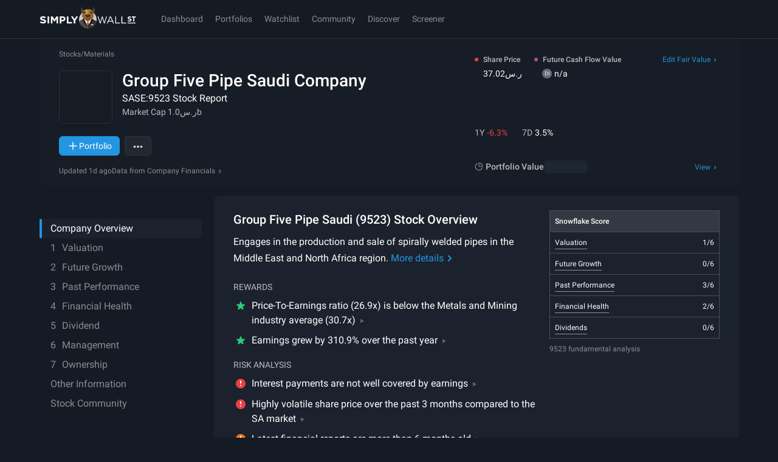

--- FILE ---
content_type: text/html; charset=utf-8
request_url: https://simplywall.st/stocks/sa/materials/sase-9523/group-five-pipe-saudi-shares
body_size: 166489
content:

        <!doctype html><html lang="en">
        
  <head>
    <script>
    (() => {
      const validSections = ["summary","valuation","future","past","health","dividend","management","ownership","information"];
      if (window.location.hash === '') return;
      let fragment = window.location.hash.split('#')[1];
      let search = window.location.search;
      if (fragment.includes('?')) {
        fragment = fragment.split('?')[0];
        search = `?${window.location.hash.split('#')[1].split('?')[1]}`;
      }
      if (validSections.includes(fragment)) {
        window.location.replace(
          `${window.location.pathname}/${fragment}${search}`
        );
      }
      const subsections = {"overview":"summary","competitors":"summary","price-chart":"summary","news":"summary","about":"summary","fundamentals":"summary","earnings-revenue":"summary","key-metrics":"valuation","ratio-vs-peers":"valuation","ratio-vs-industry":"valuation","fair-ratio":"valuation","intrinsic-value":"valuation","analyst-price-targets":"valuation","value":"valuation","PE-PEG-gauge":"valuation","PE-gauge":"valuation","PEG-gauge":"valuation","PB-gauge":"valuation","future-profit":"future","growth-in-earnings":"future","past-future":"future","future-perf":"future","income-estimate":"future","income-statement":"past","past-earnings-growth":"past","ROE-past":"past","ROA-past":"past","last-perf":"past","past-future-earnings":"past","ROCE-past":"past","net-worth":"health","historical-debt":"health","balance-sheet":"health","cash-runway":"health","financial-institution":"health","debt_equity":"health","dividend-yield-market":"dividend","historical-dividend-yield":"dividend","current-dividend-payout":"dividend","future-dividend-payout":"dividend","income":"dividend","CEO-details":"management","ceo_salary":"management","management-tenure":"management","board-tenure":"management","ownership_summary":"ownership","insider_trading":"ownership","insider-transactions":"ownership"};
      if (fragment in subsections) {
        const parent = subsections[fragment];
        if (parent === 'summary') return;
        window.location.replace(
          `${window.location.pathname}/${parent}${search}#${fragment}`
        );
      }
    })()
    </script>
    <meta charset="utf-8">
    <meta name="referrer" content="strict-origin-when-cross-origin" />
    <meta name="viewport" content="viewport-fit=cover,width=device-width, initial-scale=1.0, maximum-scale=1.0, user-scalable=0">
    <meta name="google-site-verification" content="sGT9-WdXNtXWnr8yLqrA97jnsuRGqtu0sizcEyJTV_g" />
    <title data-react-helmet="true">Group Five Pipe Saudi (SASE:9523) - Stock Analysis - Simply Wall St</title>
    <link rel="preconnect" href="https://api.simplywall.st/" crossorigin>
    <link rel="preconnect" href="https://simplywall.st/" crossorigin>
    <link rel="preconnect" href="https://images.simplywall.st/" crossorigin>
    
<link rel="preconnect" href="https://fonts.googleapis.com">
<link rel="preconnect" href="https://fonts.gstatic.com" crossorigin>
<link rel="preload" href="https://fonts.gstatic.com/s/roboto/v29/KFOmCnqEu92Fr1Mu4mxKKTU1Kg.woff2" as="font" type="font/woff2" crossorigin>
<link rel="preload" href="https://fonts.gstatic.com/s/roboto/v29/KFOlCnqEu92Fr1MmEU9fBBc4AMP6lQ.woff2" as="font" type="font/woff2" crossorigin>
<link rel="preload" href="https://fonts.gstatic.com/s/roboto/v29/KFOlCnqEu92Fr1MmWUlfBBc4AMP6lQ.woff2" as="font" type="font/woff2" crossorigin>
<link rel="preload" href="https://fonts.gstatic.com/s/roboto/v29/KFOlCnqEu92Fr1MmYUtfBBc4AMP6lQ.woff2" as="font" type="font/woff2" crossorigin>
<style>
  @font-face {
    font-family: 'Roboto';
    font-style: normal;
    font-weight: 300;
    font-display: swap;
    src: url(https://fonts.gstatic.com/s/roboto/v29/KFOlCnqEu92Fr1MmSU5fBBc4AMP6lQ.woff2) format('woff2');
    unicode-range: U+0000-00FF, U+0131, U+0152-0153, U+02BB-02BC, U+02C6, U+02DA, U+02DC, U+2000-206F, U+2074, U+20AC, U+2122, U+2191, U+2193, U+2212, U+2215, U+FEFF, U+FFFD;
  }
  @font-face {
    font-family: 'Roboto';
    font-style: normal;
    font-weight: 400;
    font-display: swap;
    src: url(https://fonts.gstatic.com/s/roboto/v29/KFOmCnqEu92Fr1Mu4mxKKTU1Kg.woff2) format('woff2');
    unicode-range: U+0000-00FF, U+0131, U+0152-0153, U+02BB-02BC, U+02C6, U+02DA, U+02DC, U+2000-206F, U+2074, U+20AC, U+2122, U+2191, U+2193, U+2212, U+2215, U+FEFF, U+FFFD;
  }
  @font-face {
    font-family: 'Roboto';
    font-style: normal;
    font-weight: 500;
    font-display: swap;
    src: url(https://fonts.gstatic.com/s/roboto/v29/KFOlCnqEu92Fr1MmEU9fBBc4AMP6lQ.woff2) format('woff2');
    unicode-range: U+0000-00FF, U+0131, U+0152-0153, U+02BB-02BC, U+02C6, U+02DA, U+02DC, U+2000-206F, U+2074, U+20AC, U+2122, U+2191, U+2193, U+2212, U+2215, U+FEFF, U+FFFD;
  }
  @font-face {
    font-family: 'Roboto';
    font-style: normal;
    font-weight: 700;
    font-display: swap;
    src: url(https://fonts.gstatic.com/s/roboto/v29/KFOlCnqEu92Fr1MmWUlfBBc4AMP6lQ.woff2) format('woff2');
    unicode-range: U+0000-00FF, U+0131, U+0152-0153, U+02BB-02BC, U+02C6, U+02DA, U+02DC, U+2000-206F, U+2074, U+20AC, U+2122, U+2191, U+2193, U+2212, U+2215, U+FEFF, U+FFFD;
  }
  @font-face {
    font-family: 'Roboto';
    font-style: normal;
    font-weight: 900;
    font-display: swap;
    src: url(https://fonts.gstatic.com/s/roboto/v29/KFOlCnqEu92Fr1MmYUtfBBc4AMP6lQ.woff2) format('woff2');
    unicode-range: U+0000-00FF, U+0131, U+0152-0153, U+02BB-02BC, U+02C6, U+02DA, U+02DC, U+2000-206F, U+2074, U+20AC, U+2122, U+2191, U+2193, U+2212, U+2215, U+FEFF, U+FFFD;
  }
  @font-face {
    font-family: 'Roboto Condensed';
    font-style: normal;
    font-weight: 400;
    font-display: swap;
    src: url(https://fonts.gstatic.com/s/robotocondensed/v19/ieVl2ZhZI2eCN5jzbjEETS9weq8-19K7DQk6YvM.woff2) format('woff2');
    unicode-range: U+0000-00FF, U+0131, U+0152-0153, U+02BB-02BC, U+02C6, U+02DA, U+02DC, U+2000-206F, U+2074, U+20AC, U+2122, U+2191, U+2193, U+2212, U+2215, U+FEFF, U+FFFD;
  }
</style>

    
    <meta data-react-helmet="true" property="title" content="Group Five Pipe Saudi (SASE:9523) - Stock Analysis - Simply Wall St"/><meta data-react-helmet="true" property="og:title" content="Group Five Pipe Saudi (SASE:9523) - Stock Analysis - Simply Wall St"/><meta data-react-helmet="true" property="og:locale" content="en_US"/><meta data-react-helmet="true" name="ROBOTS" content="INDEX, FOLLOW"/><meta data-react-helmet="true" property="og:type" content="website"/><meta data-react-helmet="true" property="og:site_name" content="Simply Wall St"/><meta data-react-helmet="true" content="Simply Wall St" itemprop="name"/><meta data-react-helmet="true" name="theme-color" content="#262E3A"/><meta data-react-helmet="true" name="description" content="Research Group Five Pipe Saudi&#x27;s (SASE:9523) fundamentals, past performance, valuation, dividends and more."/><meta data-react-helmet="true" name="og:description" content="Research Group Five Pipe Saudi&#x27;s (SASE:9523) fundamentals, past performance, valuation, dividends and more."/><meta data-react-helmet="true" property="og:image" content="https://simplywall.st/cdn-cgi/image/format=auto,fit=cover,w=1200,h=627,q=80,blur=0,metadata=none/https://images.simplywall.st/asset/industry/2055000-choice1-main-header/1585186785008"/><meta data-react-helmet="true" property="article:tag" content="SASE:9523"/><meta data-react-helmet="true" name="ticker" itemprop="tickersymbol" content="SASE:9523"/><meta data-react-helmet="true" name="tickers" content="SASE:9523"/>
    <script>window.initialI18nStore = {"en":{"web":{"app.account.recovery.backButton":"Back","app.account.recovery.checkSpam":"Ensure to check your spam folder if you have trouble receiving the password reset email.","app.account.recovery.contactSupport":"Contact Support","app.account.recovery.continueButton":"Continue","app.account.recovery.emailLabel":"Email","app.account.recovery.emailPlaceholder":"e.g. peter@google.com","app.account.recovery.errorMessage":"Something went wrong. Please try again.","app.account.recovery.forgotPassword":"Forgot Password","app.account.recovery.instructions":"Please enter your email address and we'll send you a link to reset your password.","app.account.recovery.instructionsSent":"Instructions to reset your password has been sent to your email.","app.account.recovery.pageTitle":"Recover your Simply Wall St account","app.account.recovery.returnToSignIn":"Return to Sign in","app.account.recovery.socialProviders":"Registrations via Google, Apple or Facebook require account details to be managed directly within those providers.","app.account.validation.emailSent":"Almost there! An email was sent to {{email}}. You need to verify your email to log into Simply Wall St.","app.account.validation.heading":"Verify your email","app.account.validation.resendEmail":"Haven't received your email yet? Check your spam folder or \u003C1\u003Eresend email now\u003C\u002F1\u003E","app.account.validation.title":"Verify your email","app.common.loading":"Loading...","app.community.profile.fallbackDisplayName":"Simply Wall St User","app.component.companyIntrinsicDiscount.intrinsicDiscount":"intrinsic discount","app.component.companyIntrinsicDiscount.notAvailableShort":"n\u002Fa","app.component.companyIntrinsicDiscount.overvalued":"overvalued","app.component.companyIntrinsicDiscount.undervalued":"undervalued","app.component.listTruncator.showLess":"Show less","app.component.listTruncator.showMore":"Show more","app.component.notes.addNote":"Add note","app.component.notes.cancel":"Cancel","app.component.notes.created":"Created","app.component.notes.delete":"Delete","app.component.notes.deleteConfirm":"We're about to remove this note permanently. Are you sure?","app.component.notes.deleteNote":"Delete Note","app.component.notes.edit":"Edit","app.component.notes.emptyState":"Capture your thoughts, links and company narrative","app.component.notes.updated":"Updated","app.component.passkey.ariaLabel.delete":"Delete passkey \"{{name}}\"","app.component.passkey.ariaLabel.rename":"Rename passkey \"{{name}}\"","app.component.passkey.beta":"Beta","app.component.passkey.defaultName":"Passkey {{id}}","app.component.passkey.delete.buttonCancel":"Cancel","app.component.passkey.delete.buttonDelete":"Delete","app.component.passkey.delete.message":"Are you sure you want to delete \"{{name}}\"? This action cannot be undone.","app.component.passkey.delete.title":"Delete Passkey","app.component.passkey.description":"Passkeys provide a secure, passwordless way to sign in to your account using biometrics or device authentication.","app.component.passkey.error.delete":"Failed to delete passkey. Please try again.","app.component.passkey.error.notAllowed":"Passkey registration was cancelled or not allowed.","app.component.passkey.error.notSupported":"Passkeys are not supported on this device or browser.","app.component.passkey.error.register":"Failed to register passkey. Please try again.","app.component.passkey.error.rename":"Failed to rename passkey. Please try again.","app.component.passkey.error.security":"Security error: Please ensure you're on a secure connection.","app.component.passkey.error.webauthnNotSupported":"WebAuthn is not supported in this browser.","app.component.passkey.lastUsed":"Last used: {{date}}","app.component.passkey.lastUsedNever":"never","app.component.passkey.nameLabel":"Passkey Name (Optional)","app.component.passkey.namePlaceholder":"e.g., MacBook Pro Touch ID","app.component.passkey.registerButton":"Register New Passkey","app.component.passkey.rename.buttonCancel":"Cancel","app.component.passkey.rename.buttonSave":"Save","app.component.passkey.rename.errorEmpty":"Passkey name cannot be empty","app.component.passkey.rename.errorTooLong":"Passkey name must be 100 characters or less","app.component.passkey.rename.label":"Passkey Name","app.component.passkey.rename.placeholder":"e.g., MacBook Pro Touch ID","app.component.passkey.rename.title":"Rename Passkey","app.component.passkey.section.registered":"Registered Passkeys","app.component.passkey.signIn.button":"Sign in with passkey","app.component.passkey.signIn.buttonCancel":"Cancel","app.component.passkey.success.deleted":"Passkey deleted successfully","app.component.passkey.success.registered":"Passkey registered successfully","app.component.passkey.success.renamed":"Passkey renamed successfully","app.component.passkey.title":"Passkeys","app.component.passkey.tooltip.delete":"Delete this passkey","app.component.passkey.tooltip.rename":"Rename this passkey","app.component.plan.affiliateMessage":"Sign up now for an \u003C1\u003Eextended 14 day free Unlimited Trial\u003C\u002F1\u003E","app.component.plan.affiliateMessageWithDiscount":"Sign up now for an \u003C1\u003Eextended 14 day free Unlimited Trial\u003C\u002F1\u003E and get a \u003C3\u003E{{percentOff}}% discount\u003C\u002F3\u003E when you upgrade!","app.component.plan.annual":"Annual","app.component.plan.billing.error.close":"Close","app.component.plan.billing.error.message":"An unexpected error has occurred. Please try again later.","app.component.plan.billing.error.title":"Error","app.component.plan.billing.success.ok":"OK","app.component.plan.billing.success.subscribed":"You are now subscribed to {{planName}} {{interval}}.","app.component.plan.billing.success.subscribedGeneric":"You are now subscribed","app.component.plan.billing.success.title":"Success","app.component.plan.cancelUserMessage":"Your {{planName}} plan cancels in \u003C1\u003E{{daysLeft}}\u003C\u002F1\u003E. {{upgradeText}}","app.component.plan.couponExpired":"Coupon has expired","app.component.plan.couponInvalid":"Coupon is invalid","app.component.plan.cta.choosePlan":"Choose {{plan}}","app.component.plan.cta.currentPlan":"Current Plan","app.component.plan.cta.free.cancelled":"{{plan}} plan expires in {{days}}","app.component.plan.cta.free.downgrade":"Downgrade","app.component.plan.cta.free.guest":"Get Started","app.component.plan.cta.free.trial":"Currently on {{plan}} Trial","app.component.plan.cta.free.trialEnded":"Continue with limited features","app.component.plan.cta.premium.guest":"Start Free Trial","app.component.plan.cta.premium.trial":"Upgrade Now","app.component.plan.cta.resumePlan":"Resume My Subscription","app.component.plan.cta.switchToAnnual":"Switch to Annual and Save","app.component.plan.cta.switchToMonthly":"Switch to Monthly Plan","app.component.plan.downgrade.companyReports":"{{count}} company reports per month","app.component.plan.downgrade.effectDate":"This will come into effect at the end of your current subscription. After this date, you will be on the {{planName}} Plan and limited to:","app.component.plan.downgrade.immediate":"Your downgrade to {{planName}} will come into effect immediately and the remainder of your subscription will be credited towards your new plan. Your new plan will be limited to:","app.component.plan.downgrade.label":"Downgrade","app.component.plan.downgrade.noPdfExport":"No access to PDF or Excel exports","app.component.plan.downgrade.noStockScreener":"No access to Stock Screener","app.component.plan.downgrade.portfolioWarning":"If you have more than one portfolio, only your default portfolio will remain active unless you choose to upgrade again.","app.component.plan.downgrade.stockLimitation":"If you have stocks in your portfolios, we will still analyse the first {{count}} stocks you added. All others will be disabled unless you choose to upgrade again.","app.component.plan.downgrade.stocksAnalyzed":"{{count}} stocks analyzed in your portfolio","app.component.plan.downgrade.title":"Downgrade to {{planName}}","app.component.plan.feature.brokerage.sync":"Brokerage Sync","app.component.plan.feature.chrome.extension":"Chrome Extension","app.component.plan.feature.export":"Excel & PDF Export","app.component.plan.feature.fair.value.narrative":"Fair Value & Narrative","app.component.plan.feature.freeLimitStockScreener":"Limited Screeners & Alerts","app.component.plan.feature.global.market.access":"Global Market Access","app.component.plan.feature.globalMarkets":"Global Markets Access","app.component.plan.feature.include":"All paid plans include","app.component.plan.feature.limitCompanyReports":"{{count}} Company Reports per Month","app.component.plan.feature.limitStockScreener":"{{count}}  Stock Screeners & Alerts","app.component.plan.feature.basicPortfolio":"Unlimited Portfolios & Holdings","app.component.plan.feature.premiumPortfolioWithHolding":"{{premiumPortfolioCount}} Premium Portfolios, {{holdingsCount}} holdings ea","app.component.plan.feature.premiumPortfolioUnlimitedHolding":"{{premiumPortfolioCount}} Premium Portfolios, Unlimited holdings","app.component.plan.feature.basicPortfolioTooltip.title":"All Your Portfolios in one place","app.component.plan.feature.basicPortfolioTooltip.description":"Track all your transactions, returns and fair values across unlimited portfolios. Effortlessly upload your data with AI-powered processing.","app.component.plan.feature.premiumPortfolioTooltip.title":"3x Premium Portfolios","app.component.plan.feature.premiumPortfolioTooltip.description":"Unlock deeper insights like realized returns, dividend forecasts, advanced analysis, diversification tools, and insider buy and sell alerts to master every angle of your portfolio.","app.component.plan.feature.unlimitedPortfolioTooltip.title":"5x Unlimited Premium Portfolios","app.component.plan.feature.unlimitedPortfolioTooltip.description":"All Premium insights: realized returns, dividends, diversification, and insider alerts. Plus unlimited holdings to manage every portfolio freely.","app.component.plan.feature.basicPortfolioFeatures":"Basic Portfolio Features","app.component.plan.feature.premiumPortfolioFeatures":"Premium Portfolio Features","app.component.plan.feature.limitedPortfolio":"{{portfolioCount}} Portfolios, {{holdingsCount}} Holdings","app.component.plan.feature.limitedRiskReward":"Limited Risk & Reward Updates","app.component.plan.feature.limitedWatchlist":"{{count}} Watchlist","app.component.plan.feature.limitedWatchlist_other":"{{count}} Watchlists","app.component.plan.feature.new":"New","app.component.plan.feature.portfolio.transactions":"True Portfolio Returns","app.component.plan.feature.priority.support":"Priority Support","app.component.plan.feature.singlePortfolio":"1 Portfolio, {{holdingsCount}} Holdings","app.component.plan.feature.snp.global.data":"S&P Global Data","app.component.plan.feature.stock.notes.alerts":"Stock Notes & Alerts","app.component.plan.feature.stockScreener":"Stock Screener","app.component.plan.feature.unlimitedCompanyReports":"Unlimited Company Reports","app.component.plan.feature.unlimitedHoldings":"{{portfolioCount}} Portfolios, Unlimited Holdings","app.component.plan.feature.unlimitedRiskReward":"Unlimited Risk & Reward Updates","app.component.plan.feature.unlimitedWatchlist":"Unlimited Watchlist","app.component.plan.feature.view.all.features":"View all features","app.component.plan.feature.weekly.market.newsletter":"Weekly Market Insights Newsletter","app.component.plan.feature.weekly.portfolio.update.email":"Weekly Portfolio Update Email","app.component.plan.features.cancelAnytime":"Cancel at any time","app.component.plan.features.moneyBackGuarantee":"14 day money back guarantee","app.component.plan.features.spGlobalData":"S&P Global Data","app.component.plan.features.taxDeductible":"Tax deductible","app.component.plan.forever":" forever","app.component.plan.free.blurb":"I want to test out before I commit","app.component.plan.free.blurb.exp":"Start small and learn the ropes","app.component.plan.monthly":"Monthly","app.component.plan.native.manageSubscription.button":"Manage subscription","app.component.plan.native.manageSubscription.currentPlan":"You're on our {{name}} plan","app.component.plan.native.manageSubscription.visitApple":"To manage your Simply Wall St subscription, please visit Apple","app.component.plan.native.manageSubscription.visitGooglePlay":"Visit Google Play Subscription","app.component.plan.native.manageSubscription.visitPlaySubscriptions":"To manage your Simply Wall St subscription, please visit Play Subscriptions","app.component.plan.native.planWarning.cannotChangeInApp":"Unfortunately you can't change your plan in the app.","app.component.plan.native.planWarning.currentPlan":"You're on our {{name}} plan","app.component.plan.native.plans.appleTermsOfUse":"Apple Terms of Use","app.component.plan.native.plans.billedYearly":"{{price}} billed yearly","app.component.plan.native.plans.cancelAnytime":"Cancel anytime in your \u003Cbr \u002F\u003E Play Subscription","app.component.plan.native.plans.failedToLoad":"Failed to load plans. Please try again.","app.component.plan.native.plans.perMonth":"\u002Fmonth","app.component.plan.native.plans.privacyPolicy":"Privacy policy","app.component.plan.native.plans.retry":"Retry","app.component.plan.native.plans.subscribe":"Subscribe","app.component.plan.native.plans.unlimited":"Unlimited","app.component.plan.native.plans.chooseYourPlan":"Choose Your Plan","app.component.plan.native.plans.noPlansAvailable":"No plans available","app.component.plan.native.plans.processing":"Processing...","app.component.plan.native.plans.currentPlan":"Current Plan","app.component.plan.native.plans.upgradeToUnlimited":"Upgrade to Unlimited","app.component.plan.native.plans.downgradeToPremium":"Downgrade to Premium","app.component.plan.native.plans.subscribeTo":"Subscribe to {{planName}}","app.component.plan.native.plans.confirmDowngradeTitle":"Confirm Plan Downgrade","app.component.plan.native.plans.confirmDowngradeMessage":"You're about to downgrade from {{fromPlan}} to Premium. This will reduce your access to certain features.","app.component.plan.native.plans.confirmDowngradeWarning":"Are you sure you want to continue with this downgrade?","app.component.plan.native.plans.cancel":"Cancel","app.component.plan.native.plans.confirmDowngrade":"Confirm Downgrade","app.component.plan.native.plans.externalPurchaseTitle":"External Purchase","app.component.plan.native.plans.externalPurchaseMessage":"Your subscription will be purchased outside the App Store. You will be redirected to Simply Wall St's website to complete your payment.","app.component.plan.native.plans.externalPurchaseNote":"After completing your purchase, you may need to manually reopen the app to see your new subscription.","app.component.plan.native.plans.continueToWebsite":"Continue to Website","app.component.plan.native.plans.redirectingToCheckout":"Redirecting to checkout...","app.component.plan.native.plans.redirectedToManageSubscription":"Redirected to manage subscription. Complete your changes in the browser.","app.component.plan.native.plans.redirectedToCheckout":"Redirected to checkout. Complete your purchase in the browser.","app.component.plan.native.plans.unableToRedirect":"Unable to redirect to checkout. Please try again.","app.component.plan.offerExpiresIn":"Offer expires in","app.component.plan.ok":"OK","app.component.plan.paidUserBasic":"You're currently on the {{interval}} {{planName}} Plan.","app.component.plan.paidUserMonthly":"You're currently on the {{interval}} {{planName}} Plan. \u003C5\u003EUpgrade to Annual {{planName}} and save {{discount}}%\u003C\u002F5\u003E","app.component.plan.paidUserYearlyPremium":"You're currently on the {{interval}} {{planName}} Plan. \u003C5\u003EUpgrade to Unlimited for limitless access.\u003C\u002F5\u003E","app.component.plan.pastDueMessage":"Your renewal payment for the \u003C1\u003E{{planName}} {{planInterval}} subscription\u003C\u002F1\u003E recently failed. Your account is temporarily downgraded to the free plan.","app.component.plan.perMonth":" \u002Fmo","app.component.plan.premium.blurb":"Enough to keep on top of my investments","app.component.plan.premium.blurb.exp":"Grow and protect your portfolios","app.component.plan.renew.autoSwitch":"Note: If you do nothing you will be automatically switched to the Free Plan once your current subscription expires and you will be no longer charged.","app.component.plan.renew.description":"In order to switch to {{planName}} {{interval}} you must first renew your current subscription and then switch to the new plan within the billing portal.","app.component.plan.renew.label":"Continue","app.component.plan.renew.title":"Renew","app.component.plan.resumeOrUpgradeSubscription":"Resume or upgrade your subscription to keep access to paid features.","app.component.plan.resumeSubscriptionUnlimited":"Resume your subscription to keep access to paid features.","app.component.plan.snackbar.resumeError":"Error trying to resume subscription. Contact support","app.component.plan.snackbar.resumeSuccess":"Thanks for resuming your subscription!","app.component.plan.timeLeft":"{{time}} left","app.component.plan.trialMessageWithDiscount":"You have \u003C1\u003E{{daysUntilTrialEnds}}\u003C\u002F1\u003E on your {{planName}} Trial. Upgrade now to \u003C5\u003Ereceive {{percentOff}}% off!\u003C\u002F5\u003E","app.component.plan.trialMessageWithoutDiscount":"You have \u003C1\u003E{{daysUntilTrialEnds}}\u003C\u002F1\u003E on your {{planName}} Trial. Upgrade now to keep your access to the premium features!","app.component.plan.unlimited.blurb":"All the stocks, all the data, peace of mind","app.component.plan.unlimited.blurb.exp":"All you need to invest like the best","app.component.plan.unlimited.footnote.portfolioAndScreenerLimits":"Need more portfolios or screeners?","app.component.plan.unlimited.tooltip.portfolioAndScreenerLimits":"Portfolio and screener limits are not applied on the Unlimited plan. This may change in the future. Don’t worry - we’ll notify you at least 30 days beforehand.","app.component.plan.updatePaymentMethod":"Please \u003C1\u003Eupdate your payment method\u003C\u002F1\u003E to successfully renew and enjoy your \u003C1\u003E{{planName}} {{planInterval}} subscription\u003C\u002F1\u003E.","app.component.plan.upgrade.billedYearly":"Billed Yearly","app.component.plan.upgrade.footer.cancel":"Cancel at any time","app.component.plan.upgrade.footer.moneyBack":"14 day money back guarantee","app.component.plan.upgrade.footer.snp":"S&P Global Data","app.component.plan.upgrade.footer.taxDeductible":"Tax deductible","app.component.plan.upgrade.heading.native":"More stock analysis can be accessed via our other plans.","app.component.plan.upgrade.heading.web":"Upgrade to unlock your limits.","app.component.plan.upgrade.viewCount":"{{current}} \u002F {{total}} reports viewed.","app.component.priceChart.dividend":"Dividend","app.component.priceChart.financial":"Financial","app.component.priceChart.management":"Management","app.component.priceChart.max":"Max: {{currency}}","app.component.priceChart.min":"Min: {{currency}}","app.component.priceChart.other":"Other","app.component.priceChart.strategy":"Strategy","app.component.narrative.failedToSelectFairValue":"Failed to select fair value. Please try again.","app.footer.idealinks.artificialIntelligence":"Artificial Intelligence","app.footer.idealinks.autonomousVehicle":"Autonomous Vehicles","app.footer.idealinks.cryptoBlockchain":"Crypto and Blockchain","app.footer.idealinks.cybersecurity":"Cybersecurity","app.footer.idealinks.dividendPowerhouses":"Dividend Powerhouses","app.footer.idealinks.insiderBuying":"Insider Buying","app.footer.idealinks.nuclearEnergy":"Nuclear Energy","app.footer.idealinks.undervalued":"Undervalued Companies","app.footer.labels.company":"Company","app.footer.labels.features":"Features","app.footer.labels.featuresServicesGuide":"Financial Services Guide","app.footer.labels.featuresTools":"Features & Tools","app.footer.labels.investingIdeas":"Investing Ideas","app.footer.labels.markets":"Markets","app.footer.labels.narrativesFairValues":"Narratives & Fair Values","app.footer.labels.newsDiscovery":"News & Discovery","app.footer.labels.stocks":"Stocks","app.footer.links.about":"About Us","app.footer.links.aboutUs":"About Us","app.footer.links.affiliate":"Affiliate Program","app.footer.links.business":"Business & Enterprise","app.footer.links.careers":"Careers","app.footer.links.clearbit":"Logos provided by Clearbit","app.footer.links.community":"Community","app.footer.links.communityNarratives":"Community Narratives","app.footer.links.contactUs":"Contact Us","app.footer.links.demoPortfolio":"Demo Portfolio","app.footer.links.dividendCalculator":"Dividend Calculator","app.footer.links.faqs":"FAQs","app.footer.links.financialServices":"Financial Services Guide","app.footer.links.giftSubscription":"Gift A Subscription","app.footer.links.globalInsights":"Global Market Insights","app.footer.links.help":"Help Center","app.footer.links.investingIdeas":"Investing Ideas","app.footer.links.latest":"Latest Coverage","app.footer.links.learn":"Learn Stock Investing","app.footer.links.login":"Login","app.footer.links.marketInsights":"Market Insights","app.footer.links.moreIdeas":"More ideas","app.footer.links.narrativesFairValues":"Narratives & Fair Values","app.footer.links.news":"Latest Stock News","app.footer.links.newsAnalysis":"News & Analysis","app.footer.links.newsDiscovery":"News & Discovery","app.footer.links.ourPeople":"Our People","app.footer.links.plans":"Plans & Pricing","app.footer.links.podcasts":"Podcasts","app.footer.links.popularMarkets":"Popular Markets","app.footer.links.portfolioTracker":"Portfolio Tracker","app.footer.links.privacy":"Privacy Policy","app.footer.links.privacyPolicy":"Privacy Policy","app.footer.links.redeemGiftCard":"Redeem A Gift Card","app.footer.links.screener":"Screener","app.footer.links.screenerAlerts":"Stock Screener & Alerts","app.footer.links.security":"Security","app.footer.links.stockCommunities":"Stock Communities","app.footer.links.support":"Support","app.footer.links.terms":"Terms and Conditions","app.footer.links.viewDataSources":"View Data Sources","app.footer.links.whatsNew":"What's New","app.modal.login.form.forgotPassword.label":"Forgot password?","app.modal.login.form.magicLink.label":"Sign In with a verification link","app.modal.login.form.password.label":"Password","app.modal.login.form.submit.label":"Sign In","app.modal.oauth.cta.login":"Or sign in with:","app.modal.oauth.cta.registration":"Or sign up with:","app.modal.registerInstead":"Not a member? \u003C1\u003ESign up\u003C\u002F1\u003E","app.modal.registration.continueWithApple.label":"Continue with Apple","app.modal.registration.continueWithButtons.freeForever":"Free forever.","app.modal.registration.continueWithButtons.signUpToContinue":"Sign up to continue.","app.modal.registration.continueWithButtons.tagLine":"Sign up for free and \u003Cbr \u002F\u003E continue analysing {{ticker}}","app.modal.registration.continueWithEmail.label":"Continue with Email","app.modal.registration.continueWithGoogle.label":"Continue with Google","app.modal.registration.footer.termsAndConditions":"By using Simply Wall St you are agreeing to our \u003C1\u003Eterms and conditions\u003C\u002F1\u003E. Simply Wall St provides general investment advice only.","app.modal.registration.form.email.label":"Email Address","app.modal.registration.form.email.placeholder":"e.g. you@example.com","app.modal.registration.form.email.validation":"Invalid email address","app.modal.registration.form.firstName.label":"First name","app.modal.registration.form.firstName.placeholder":"e.g. Peter","app.modal.registration.form.password.complex.requirement":"Minimum of 10 characters and must contain 3 out of 4 characters from the following; lowercase, uppercase, symbol and numeric.","app.modal.registration.form.password.complex.validation.characters":"Must contain 3 out of 4 characters from the following; lowercase, uppercase, symbol and numeric.","app.modal.registration.form.password.complex.validation.length":"Minimum of 10 characters.","app.modal.registration.form.password.complex.validation.length.max":"Maximum of 100 characters.","app.modal.registration.form.password.label":"Create a password","app.modal.registration.form.password.placeholder":"e.g. ••••••••••","app.modal.registration.form.password.requirement":"Minimum 6 characters and at least 1 number","app.modal.registration.form.password.validation":"Invalid password","app.modal.registration.form.submit.label":"Sign up","app.modal.registration.loginCTA":"Already have an account? \u003C1\u003ESign in\u003C\u002F1\u003E","app.modal.registration.narrative.close":"Close modal","app.modal.registration.narrative.description":"Sign-up for free and access thousands of investors research and valuations.","app.modal.registration.narrative.heading":"Accelerate your decision-making","app.modal.registration.narrative.imageAlt":"Narrative registration visuals","app.modal.registration.signupWall.signIn.defaultDesc":"Packed with data-driven analysis and intelligent tools to enhance your investment journey.","app.modal.registration.signupWall.signIn.defaultHeading":"Continue to Simply Wall St stock analysis tool","app.modal.registration.signupWall.signIn.utmHeading":"Please sign in to unlock your discount","app.modal.registration.signupWall.splash.description":"All-in-one platform to improve your strategy, speed up research and find winning stocks.","app.modal.registration.signupWall.splash.heading":"Safeguard & grow your portfolios","app.modal.registration.splash.promotionalText":"Packed with data-driven analysis and intelligent tools to enhance your investment journey.","app.modal.registration.splash.tagLine":"The revolution for \u003C1\u002F\u003E \u003C2\u003Elong-term investors\u003C\u002F2\u003E","app.topbar.lang.feedback":"Send Feedback","app.topbar.nav.account.betaLab":"Beta Lab","app.topbar.nav.account.communityProfile":"Community Profile","app.topbar.nav.account.giftSubscription":"Gift A Subscription","app.topbar.nav.account.help":"Help Center","app.topbar.nav.account.localeModal.cancel":"Cancel","app.topbar.nav.account.localeModal.save":"Save","app.topbar.nav.account.localeModal.selectLabel":"Select platform language","app.topbar.nav.account.localeModal.title":"Language","app.topbar.nav.account.localeSelector":"Language: {{locale}}","app.topbar.nav.account.loginOrSignup":"Log In \u002F Sign Up","app.topbar.nav.account.logout":"Logout","app.topbar.nav.account.manageSubscription":"Manage Subscription","app.topbar.nav.account.new":"New","app.topbar.nav.account.notifications":"Notifications","app.topbar.nav.account.plans":"Plans & Pricing","app.topbar.nav.account.proAPI":"Pro API (discontinued)","app.topbar.nav.account.productsFeatures":"Products & Features","app.topbar.nav.account.profile":"Profile","app.topbar.nav.account.profileAccountSettings":"Profile & Account Settings","app.topbar.nav.account.subscription":"Subscription & Billing","app.topbar.nav.account.viewCompanies":"View Companies","app.topbar.nav.account.viewLimit":"You've used \u003C1\u003E{{views}}\u002F{{limit}}\u003C\u002F1\u003E  spots of your {{plan}} Plan's company view limit","app.topbar.nav.account.viewedCompanies":"Viewed Companies","app.topbar.nav.account.whatsNew":"What's New","app.topbar.nav.badge.new":"New","app.topbar.nav.community":"Community","app.topbar.nav.dashboard":"Dashboard","app.topbar.nav.discover":"Discover","app.topbar.nav.lapse.copy1":"Your renewal payment for the \u003C1\u003E{{name}} {{interval}} subscription\u003C\u002F1\u003E recently failed. Your account is temporarily downgraded to the free plan.","app.topbar.nav.lapse.copy2":"Please update your payment method to successfully renew and enjoy your {{name}} {{interval}} subscription.","app.topbar.nav.lapse.cta":"Update payment method","app.topbar.nav.markets":"Markets","app.topbar.nav.mobile.account.about":"About Us","app.topbar.nav.mobile.account.appVersion":"App version {{version}} ({{build}})","app.topbar.nav.mobile.account.giftSubscription":"Gift A Subscription","app.topbar.nav.mobile.account.help":"Help Center","app.topbar.nav.mobile.account.login":"Login","app.topbar.nav.mobile.account.myAccount":"My Account","app.topbar.nav.mobile.account.myPlan":"My Plan","app.topbar.nav.mobile.account.otherUsefulLinks":"Other useful links","app.topbar.nav.mobile.account.privacyPolicy":"Privacy Policy","app.topbar.nav.mobile.account.productsFeatures":"Products & Features","app.topbar.nav.mobile.account.signup":"Register","app.topbar.nav.mobile.account.termsAndConditions":"Terms and Conditions","app.topbar.nav.mobile.account.termsShort":"T&Cs","app.topbar.nav.mobile.account.whatsNew":"What's New","app.topbar.nav.portfolios":"Portfolios","app.topbar.nav.poweredBy":"Powered by","app.topbar.nav.screener":"Screener","app.topbar.nav.search.placeholder":"120k companies worldwide","app.topbar.nav.upgrade":"Upgrade","app.topbar.nav.watchlist":"Watchlist","app.topbar.publicNav.aboutUs":"About Us","app.topbar.publicNav.careers":"Careers","app.topbar.publicNav.goToPlatform":"Go to platform","app.topbar.publicNav.home":"Home","app.topbar.publicNav.login":"Login","app.topbar.publicNav.plans":"Plans","app.topbar.publicNav.registerForFreePlan":"Register for a Free Plan","app.user.notifications.accountUpdates":"Account updates","app.user.notifications.accountUpdatesDescription":"Important notifications about your user account at Simply Wall St","app.user.notifications.dailyBatchEmail":"Daily batch email","app.user.notifications.documentTitle":"User Notifications","app.user.notifications.errorMessage":"Sorry, something went wrong","app.user.notifications.feedbackAndImprovements":"Feedback and improvements","app.user.notifications.feedbackDescription":"Invites to surveys and interviews to help improve Simply Wall St","app.user.notifications.groups.communityUpdates":"Community Updates","app.user.notifications.groups.marketingAndOthers":"Marketing and others","app.user.notifications.groups.personalizedUpdates":"Personalized Updates","app.user.notifications.groups.weeklyNewsletters":"Weekly Newsletters","app.user.notifications.importantUpdatesGroup":"Important updates","app.user.notifications.individualEmails":"Individual emails","app.user.notifications.marketInsights":"Market insights","app.user.notifications.marketInsightsDescription":"The latest global news and how it can impact your investments","app.user.notifications.myActivity":"My Activity","app.user.notifications.myActivityDescription":"Get notified when someone comments on your narrative, replies to your comments, or fair values on stocks you're researching","app.user.notifications.myFairValues":"My Fair Values","app.user.notifications.myFairValuesDescription":"Get price alerts, updates and join discussions on narratives you've set as fair value","app.user.notifications.noEmailNotice":"Sorry, we do not have your email address in our system. Contact our \u003C1\u003Esupport team\u003C\u002F1\u003E with your userid: '{{id}}' to help update the email attached to your account to start receiving notifications.","app.user.notifications.offersAndMarketing":"Offers and marketing","app.user.notifications.offersDescription":"Get special offers and marketing","app.user.notifications.portfolioPerformanceDescription":"Performance update on your portfolios","app.user.notifications.productUpdates":"Product updates","app.user.notifications.productUpdatesDescription":"Updates on what's new in Simply Wall St","app.user.notifications.pushNotifications":"Push notifications","app.user.notifications.screenerAlerts":"Screener alerts","app.user.notifications.screenerAlertsDescription":"Alerts for new companies in your saved screeners","app.user.notifications.sectionTitle":"Notification Settings","app.user.notifications.trendingActivityOnYourStocks":"Trending Activity on Your Stocks","app.user.notifications.trendingActivityOnYourStocksDescription":"Stay in the loop on popular narratives and discussions about stocks in your portfolio or watchlist","app.user.notifications.updatesDescription":"Updates for stocks in your portfolios & watchlists","app.user.notifications.weeklyPicks":"Weekly Picks","app.user.notifications.weeklyPicksDescription":"The best narratives from the community, picked by Simply Wall St and delivered to your inbox","app.user.notifications.weeklyPortfolioReport":"Weekly portfolio report","app.user.profile.accountDeleteInstructions":"Instructions to delete your account have been sent to your email.","app.user.profile.accountDetails.familyName":"Family Name","app.user.profile.accountDetails.firstName":"First Name","app.user.profile.accountDetails.loginMethod":"LOGIN METHOD","app.user.profile.accountDetails.registrationDate":"REGISTRATION DATE","app.user.profile.accountDetails.title":"Account Details","app.user.profile.accountDetails.username":"Username","app.user.profile.betaLab":"Beta Lab","app.user.profile.bio":"Bio","app.user.profile.bioPlaceholder":"Max 240 characters","app.user.profile.branding.imagePickerLabel":"Appears at the bottom of your report PDFs","app.user.profile.branding.title":"Branding","app.user.profile.buttons.cancel":"Cancel","app.user.profile.buttons.confirm":"Confirm","app.user.profile.buttons.convert":"Convert","app.user.profile.buttons.convertToEmailLogin":"Convert to email login","app.user.profile.buttons.deleteAccount":"Delete Account","app.user.profile.buttons.saveChanges":"Save Changes","app.user.profile.buttons.updateDetails":"Update Details","app.user.profile.buttons.updateEmail":"Update Email","app.user.profile.buttons.updatePassword":"Update Password","app.user.profile.changeAvatar":"Change avatar","app.user.profile.chooseImage":"Choose image","app.user.profile.communityProfile":"Community Profile","app.user.profile.cropImage":"Crop Image","app.user.profile.convert.description":"Would you like to disable {{accountType}} login and set a password?","app.user.profile.convert.title":"Convert Account","app.user.profile.convert.warning":"Be careful! This change is permanent.","app.user.profile.dismiss":"Dismiss","app.user.profile.documentTitle":"User Profile","app.user.profile.dropImageHere":"Drop image here","app.user.profile.dropToReplace":"Drop to replace","app.user.profile.email.label":"Email","app.user.profile.email.title":"Email Address","app.user.profile.emailLoginConfirmation":"Check your email to confirm change to email login.","app.user.profile.emailUpdateSent":"An email has been sent to your updated email address. Please check your inbox and click the provided link.","app.user.profile.errors.displayNameTaken":"Display name already taken.","app.user.profile.errors.updateFailed":"An error occurred, couldn't update display name.","app.user.profile.externalLink":"External Link","app.user.profile.externalLinkPlaceholder":"https:\u002F\u002Fexample.com","app.user.profile.fileError":"Error. Please select another image","app.user.profile.fileSizeErrorDefault":"File size is too large. Maximum 2MB.","app.user.profile.fileSizeErrorWithSize":"File size is too large. Maximum {{size}}MB.","app.user.profile.fileTypeError":"Invalid file format. Please use only jpg, jpeg, gif or png","app.user.profile.imageDeleted":"Image successfully deleted.","app.user.profile.imageUploaded":"Image successfully uploaded. Please wait a couple of minutes for the image to be processed.","app.user.profile.manageSubscription":"Manage Subscription","app.user.profile.myPlan":"My Plan","app.user.profile.noImage":"No Image","app.user.profile.noImageUploaded":"No image uploaded","app.user.profile.notifications":"Notifications","app.user.profile.ok":"OK","app.user.profile.or":"or","app.user.profile.password.confirmPassword":"Confirm Password","app.user.profile.password.currentPassword":"Current Password","app.user.profile.password.newPassword":"New Password","app.user.profile.password.title":"Change Password","app.user.profile.passwordResetSent":"Instructions to reset your password have been sent to your email.","app.user.profile.placeholders.email":"e.g. peter@google.com","app.user.profile.placeholders.firstName":"e.g. Peter","app.user.profile.placeholders.username":"e.g. timothy_clarke","app.user.profile.plansAndPricing":"Plans & Pricing","app.user.profile.preferences.defaultMarket":"Default Market","app.user.profile.preferences.portfolioSettings":"Portfolio Settings","app.user.profile.preferences.selectMarket":"Select a market","app.user.profile.preferences.showLiquidatedHoldings":"Show Liquidated Holdings","app.user.profile.preferences.title":"Preferences","app.user.profile.proApi":"Pro API (discontinued)","app.user.profile.profile":"Profile","app.user.profile.profileUpdateError":"Failed to update profile","app.user.profile.profileUpdateSuccess":"Successfully updated profile","app.user.profile.remove":"Remove","app.user.profile.saveChanges":"Save Changes","app.user.profile.selectAvatar":"Select an avatar for your profile image.","app.user.profile.subscriptionAndBilling":"Subscription & Billing","app.user.profile.title":"Profile","app.user.profile.universalLogout.buttonText":"Sign out everywhere","app.user.profile.universalLogout.description":"The 'Sign out everywhere' lets you sign out of your account on all devices at once, ensuring your account security with a single click.","app.user.profile.universalLogout.notice":"Please note that it may take up to 15 minutes for the logout to be completed on all devices.","app.user.profile.universalLogout.successMessage":"Success! You have been securely logged out of your account on all devices.","app.user.profile.universalLogout.title":"Sign out everywhere","app.user.profile.unknownError":"An unknown error has occurred","app.user.profile.uploadAvatar":"Upload avatar","app.user.profile.zoom":"Zoom","app.user.profile.validation.currentPasswordRequired":"Must enter your current password","app.user.profile.validation.invalidEmail":"Please enter a valid email","app.user.profile.validation.invalidFirstName":"Please enter a valid first name","app.user.profile.validation.passwordTooLong":"Password must be less than 100 characters","app.user.profile.validation.passwordTooShort":"Password must be more than 6 characters","app.user.profile.validation.passwordsNoMatch":"Passwords don't match","app.user.profile.viewedCompanies":"Viewed Companies","app.user.subscription.cancelMySubscription":"Cancel My Subscription","app.user.subscription.changePlan":"Change Plan","app.user.subscription.currentlySubscribedTo":"You are currently subscribed to our \u003C1\u003E{{provider}} {{name}} Plan\u003C\u002F1\u003E.","app.user.subscription.downloadInvoices":"Download Invoices","app.user.subscription.manageSubscription":"Manage Subscription","app.user.subscription.myCurrentPlan":"My Current Plan","app.user.subscription.pageTitle":"Subscription & Billing","app.user.subscription.planCancelsIn":"Your plan cancels in {{daysLeft}}","app.user.subscription.planName":"{{planName}} Plan","app.user.subscription.resumeErrorMessage":"Error trying to resume subscription. Contact support","app.user.subscription.resumeMySubscription":"Resume My Subscription","app.user.subscription.resumeSuccessMessage":"Thanks for resuming your subscription!","app.user.subscription.resumeToKeepAccess":"Resume your subscription to keep access to {{planType}} features.","app.user.subscription.sectionTitle":"Subscription & Billing","app.user.subscription.subscriptionTitle":"Subscription","app.user.subscription.updatePaymentDetails":"Update Payment Details","app.user.subscription.visitInstructions":"\u003C0\u003EPlease visit \u003C\u002F0\u003E\u003C1\u003E{{provider}}\u003C\u002F1\u003E\u003C2\u003E and follow the instructions to manage your subscription.\u003C\u002F2\u003E","app.user.viewedCompanies.item.viewButton":"View","app.user.viewedCompanies.modal.okButton":"OK, got it","app.user.viewedCompanies.modal.title":"Plan Limits","app.user.viewedCompanies.modal.upgradeMessage":"Want to get unlimited company views? \u003C1\u003EUpgrade plans.\u003C\u002F1\u003E","app.user.viewedCompanies.modal.usageMessage":"You've used {{views}}\u002F{{limit}} spots of your current Plan's company view limit:","app.user.viewedCompanies.table.columnCompany":"Company","app.user.viewedCompanies.table.columnSpotAvailable":"Spot available","app.user.viewedCompanies.table.noCompaniesMessage":"You haven't viewed companies yet","app.welcome.documentTitle":"Welcome to Simply Wall St","app.welcome.heading":"Continue to Simply Wall St stock analysis tool","modal.upgrade.billedYearly":"Billed Yearly","modal.upgrade.footer.cancel":"Cancel at any time","modal.upgrade.footer.moneyBack":"14 day money back guarantee","modal.upgrade.footer.snp":"S&P Global Data","modal.upgrade.footer.taxDeductible":"Tax deductible","modal.upgrade.heading.native":"More stock analysis can be accessed via our other plans.","modal.upgrade.heading.web":"Upgrade to unlock your limits.","modal.upgrade.viewCount":"{{current}} \u002F {{total}} reports viewed.","notification.translationBeta":"This translation is in beta. Help us improve it by sending feedback.","notification.translationBeta.action":"Feedback","notification.translationBeta.secondaryAction":"Dismiss","page.companyReport.components.nextStep.dividend":"Strong dividend paying companies in the {{ market }} market.","page.companyReport.components.nextStep.future":"High growth companies in the {{ industry }} industry.","page.companyReport.components.nextStep.health":"Healthy companies in the {{ industry }} industry.","page.companyReport.components.nextStep.past":"Strong past performing companies in the {{ industry }} industry.","page.companyReport.components.nextStep.valuation":"Potentially undervalued companies in the {{ industry }} industry.","page.companyReport.components.peerCompanies.heading":"{{companyName}} Competitors","page.companyReport.criteriaCheck":"{{scoreName}} criteria checks {{score}}\u002F{{scoreTotal}}","page.companyReport.description.dividend.1":"{{company}} ({{ticker}}) dividend yield is {{yield}}. Dividend payments have increased over the last 10 years and are covered by earnings with a payout ratio of {{payoutRatio}}.","page.companyReport.description.dividend.2":"{{company}} ({{ticker}}) dividend yield is {{yield}}. Dividend payments have decreased over the last 10 years and are covered by earnings with a payout ratio of {{payoutRatio}}.","page.companyReport.description.dividend.3":"{{company}} ({{ticker}}) dividend yield is {{yield}}. Dividend payments have increased over the last 10 years and are not covered by earnings with a payout ratio of {{payoutRatio}}.","page.companyReport.description.dividend.4":"{{company}} ({{ticker}}) dividend yield is {{yield}}. Dividend payments have decreased over the last 10 years and are not covered by earnings with a payout ratio of {{payoutRatio}}.","page.companyReport.description.dividend.nil":"Company does not have a record of paying a dividend.","page.companyReport.description.future":"Discover {{company}} earnings and revenue growth rates, forecasts, and the latest analyst predictions while comparing them to its industry peers.","page.companyReport.description.health":"Discover {{company}} balance sheet and financial health metrics. From total debt, total equity, assets to cash-on-hand, interest coverage and more.","page.companyReport.description.health.bank":"Discover {{company}} balance sheet and financial health metrics. Everything from Total Assets, Equity, and Cash-on-Hand to Bad Loan Levels and Debt.","page.companyReport.description.information":"Learn more about {{company}} ({{ticker}}). From their employee growth over the years and their exchange listings.","page.companyReport.description.management":"Learn about {{company}} ({{ticker}}) stock's management team. Comprehensive performance, salary and tenure analysis for the CEO, board and leadership team.","page.companyReport.description.ownership":"Uncover the latest insider trading activity for {{company}} ({{ticker}}). Know which insiders are buying and selling along with top shareholders and ownership breakdown.","page.companyReport.description.past":"Discover the latest data for {{company}} financials. From earnings and revenue to ROE, net margins, growth rates and more. Subscribe for free today!","page.companyReport.description.summary":"Research {{company}} ({{ticker}}) stock price, latest news & stock analysis. Find everything from its Valuation, Future Growth, Past Performance and more.","page.companyReport.description.summaryAlt":"Research {{company}} ({{ticker}}) fundamentals, past performance, valuation, dividends and more.","page.companyReport.description.valuation":"Research {{company}} ({{ticker}}) stock key valuation metrics while comparing it with its industry peers & market side by side.","page.companyReport.experimentDisclaimer":"The translation of this page is experimental and under development. We welcome your \u003C1\u003E feedback \u003C\u002F1\u003E!","page.companyReport.feed.empty":"No updates","page.companyReport.feed.showAll":"Show all updates","page.companyReport.header.actions.addNote":"Add Note","page.companyReport.header.actions.addToPortfolio":"Add to Portfolio","page.companyReport.header.actions.addToWatchlist":"Add to watchlist","page.companyReport.header.actions.addedToWatchlist":"Added to Watchlist","page.companyReport.header.actions.compare":"Compare","page.companyReport.header.actions.copyShare":"Copy Share Link","page.companyReport.header.actions.downloadToCSV":"Download to CSV","page.companyReport.header.actions.downloadToPDF":"Download to PDF","page.companyReport.header.actions.share":"Share","page.companyReport.header.companyTitle":"{{uniqueSymbol}} Stock Report","page.companyReport.header.global":"Global","page.companyReport.header.industry.automobiles":"Automobiles","page.companyReport.header.industry.banks":"Banks","page.companyReport.header.industry.capital-goods":"Capital Goods","page.companyReport.header.industry.commercial-services":"Commercial Services","page.companyReport.header.industry.consumer-durables":"Consumer Durables","page.companyReport.header.industry.consumer-retailing":"Consumer Retailing","page.companyReport.header.industry.consumer-services":"Consumer Services","page.companyReport.header.industry.diversified-financials":"Diversified Financials","page.companyReport.header.industry.energy":"Energy","page.companyReport.header.industry.food-beverage-tobacco":"Food, Beverage & Tobacco","page.companyReport.header.industry.healthcare":"Healthcare","page.companyReport.header.industry.household":"Household","page.companyReport.header.industry.insurance":"Insurance","page.companyReport.header.industry.materials":"Materials","page.companyReport.header.industry.media":"Media","page.companyReport.header.industry.pharmaceuticals-biotech":"Pharmaceuticals & Biotech","page.companyReport.header.industry.real-estate":"Real Estate","page.companyReport.header.industry.real-estate-management-and-development":"Real Estate Management and Development","page.companyReport.header.industry.retail":"Retail","page.companyReport.header.industry.semiconductors":"Semiconductors","page.companyReport.header.industry.software":"Software","page.companyReport.header.industry.tech":"Tech","page.companyReport.header.industry.telecom":"Telecom","page.companyReport.header.industry.transportation":"Transportation","page.companyReport.header.industry.utilities":"Utilities","page.companyReport.header.metadata.analyst":"{{count}} Analyst","page.companyReport.header.metadata.analyst_other":"{{count}} Analysts","page.companyReport.header.metadata.companyFinancials":"Company Financials","page.companyReport.header.metadata.data":"Data","page.companyReport.header.metadata.lastPrice":"Last Price","page.companyReport.header.metadata.marketCap":"Market Cap","page.companyReport.header.metadata.marketCapShort":"Market Cap: {{marketCap}}","page.companyReport.header.metadata.updated":"Updated","page.companyReport.header.stocks":"Stocks","page.companyReport.header.warning.downloadUnavailable":"\u003C0\u003EDownload Company Report is only available on Unlimited Plan.\u003C\u002F0\u003E\n\u003C1\u003EUpgrade to unlock Company Report Download\u003C\u002F1\u003E","page.companyReport.information.details.exchange":"Exchange:","page.companyReport.information.details.founded":"Founded:","page.companyReport.information.details.impliedMarketCap":"Implied Market Cap:","page.companyReport.information.details.industry":"Industry:","page.companyReport.information.details.listingMarketCap":"Listing Market Cap:","page.companyReport.information.details.marketCap":"Market Cap:","page.companyReport.information.details.name":"Name:","page.companyReport.information.details.sector":"Sector:","page.companyReport.information.details.sharesOutstanding":"Shares Outstanding:","page.companyReport.information.details.ticker":"Ticker:","page.companyReport.information.details.website":"Website:","page.companyReport.information.financialData.disclaimer":"Unless specified all financial data is based on a yearly period but updated quarterly. This is known as Trailing Twelve Month (TTM) or Last Twelve Month (LTM) Data. Learn more \u003C1\u003Ehere\u003C\u002F1\u003E.","page.companyReport.information.financialData.table.caption":"All financial data provided by Standard & Poor's Capital IQ.","page.companyReport.information.financialData.table.heading.data":"Data","page.companyReport.information.financialData.table.heading.lastUpdated":"Last Updated (UTC time)","page.companyReport.information.financialData.table.row1":"Company Analysis","page.companyReport.information.financialData.table.row2":"End of Day Share Price\t","page.companyReport.information.financialData.table.row2.5":"Estimates","page.companyReport.information.financialData.table.row3":"Earnings","page.companyReport.information.financialData.table.row4":"Annual Earnings","page.companyReport.information.financialData.title":"Company Analysis and Financial Data Status","page.companyReport.information.header.description":"{{companyName}}'s employee growth, exchange listings and data sources","page.companyReport.information.header.pristineText":"{{companyName}} Company Information","page.companyReport.information.header.text":"Company Information","page.companyReport.information.keyInformation.title":"Key Information","page.companyReport.information.listings.table.header1":"Ticker","page.companyReport.information.listings.table.header2":"Exchange","page.companyReport.information.listings.table.header3":"Primary Security","page.companyReport.information.listings.table.header4":"Security Type","page.companyReport.information.listings.table.header5":"Country","page.companyReport.information.listings.table.header6":"Currency","page.companyReport.information.listings.table.header7":"Listed on","page.companyReport.information.listings.title":"Listings","page.companyReport.information.location.title":"Location","page.companyReport.information.numberOfEmployees.chartLegend1":"Employees","page.companyReport.information.numberOfEmployees.title":"Number of Employees","page.companyReport.management.age":"Age","page.companyReport.management.avgAge":"Average Age","page.companyReport.management.avgTenure":"Average Tenure","page.companyReport.management.boardMembers.title":"Board Members","page.companyReport.management.ceo.title":"CEO","page.companyReport.management.ceoCompensation.title":"CEO Compensation Analysis","page.companyReport.management.ceocompensation.chartLegend1":"Total Compensation","page.companyReport.management.ceocompensation.chartLegend2":"Salary","page.companyReport.management.ceocompensation.chartLegend3":"Company Earnings","page.companyReport.management.ceocompensation.schema.caption":"How has {{name}}'s remuneration changed compared to {{company}}'s earnings?","page.companyReport.management.ceocompensation.schema.headline":"{{name}}'s Compensation vs {{company}} Earnings","page.companyReport.management.ceocompensation.tableHeading1":"Date","page.companyReport.management.companyOwnership":"Company Ownership","page.companyReport.management.compensationPerYear":"Compensation (per year)","page.companyReport.management.heading":"Management","page.companyReport.management.keyInfo.ceo":"Chief executive officer","page.companyReport.management.keyInfo.compensation":"Total compensation","page.companyReport.management.keyInfo.title":"Key information","page.companyReport.management.leader.compensation":"Compensation","page.companyReport.management.leader.noCEO":"{{company}} has no CEO, or we have no data on them.","page.companyReport.management.leader.tenure":"Tenure","page.companyReport.management.leadershipTeam.title":"Leadership Team","page.companyReport.management.metrics.boardTenure":"Board average tenure","page.companyReport.management.metrics.managementTenure":"Management average tenure","page.companyReport.management.metrics.noData":"no data","page.companyReport.management.metrics.ownership":"CEO ownership","page.companyReport.management.metrics.salary":"CEO salary percentage","page.companyReport.management.metrics.tenure":"CEO tenure","page.companyReport.management.numberShares":"{{numberOfShares}} shares","page.companyReport.management.profile":"Profile","page.companyReport.management.recentManagementUpdates":"Recent management updates","page.companyReport.management.team.heading1":"Name","page.companyReport.management.team.heading2":"Position","page.companyReport.management.team.heading5":"Ownership","page.companyReport.overview.about":"About the company","page.companyReport.overview.about.heading":"About the Company","page.companyReport.overview.about.more":"More details","page.companyReport.overview.about.showLess":"Show less","page.companyReport.overview.about.showMore":"Show more","page.companyReport.overview.about.table.header.ceo":"CEO","page.companyReport.overview.about.table.header.employees":"Employees","page.companyReport.overview.about.table.header.founded":"Founded","page.companyReport.overview.about.table.header.website":"Website","page.companyReport.overview.actions.close":"Close","page.companyReport.overview.actions.data":"Data","page.companyReport.overview.actions.download":"Download","page.companyReport.overview.actions.downloadDark":"Download Dark","page.companyReport.overview.actions.downloadLight":"Download Light","page.companyReport.overview.actions.feedback":"Feedback","page.companyReport.overview.actions.help":"Learn","page.companyReport.overview.discover.dividend.industry":"\u003C0\u003EStrong dividend paying companies\u003C\u002F0\u003E in the {{ industry }} industry.","page.companyReport.overview.discover.dividend.market":"\u003C0\u003EStrong dividend paying companies\u003C\u002F0\u003E in the {{ market }} market.","page.companyReport.overview.discover.future":"\u003C0\u003EHigh growth companies\u003C\u002F0\u003E in the {{ industry }} industry.","page.companyReport.overview.discover.health":"\u003C0\u003EHealthy companies\u003C\u002F0\u003E in the {{ industry }} industry.","page.companyReport.overview.discover.past":"\u003C0\u003EStrong past performing companies\u003C\u002F0\u003E in the {{ industry }} industry.","page.companyReport.overview.discover.valuation":"\u003C0\u003EPotentially undervalued companies\u003C\u002F0\u003E in the {{ industry }} industry.","page.companyReport.overview.fundamentals.dividend.chart.dividendPayDate":"Dividend Pay Date","page.companyReport.overview.fundamentals.dividend.chart.doesPayReliableDividends":"Does {{ tickerSymbol }} pay a reliable dividends?","page.companyReport.overview.fundamentals.dividend.chart.exDividend":"Ex Dividend Date","page.companyReport.overview.fundamentals.dividend.chart.exDividendTooltip":"You must be a shareholder of the company before this date to receive the next dividend payment","page.companyReport.overview.fundamentals.dividend.chart.heading":"Dividends","page.companyReport.overview.fundamentals.dividend.chart.historyLink":"See {{ tickerSymbol }} dividend history and benchmarks","page.companyReport.overview.fundamentals.dividend.chart.today":"Today","page.companyReport.overview.fundamentals.dividend.currentYield":"Current Dividend Yield","page.companyReport.overview.fundamentals.dividend.payoutRatio":"Payout Ratio","page.companyReport.overview.fundamentals.dividend.table.daysUntilExDividend":"Days until Ex dividend","page.companyReport.overview.fundamentals.dividend.table.daysUntilPayDate":"Days until Dividend pay date","page.companyReport.overview.fundamentals.dividend.table.description":"When do you need to buy {{ tickerSymbol }} by to receive an upcoming dividend?","page.companyReport.overview.fundamentals.dividend.table.exDividend":"Ex Dividend Date","page.companyReport.overview.fundamentals.dividend.table.heading":"{{ companyName }} dividend dates","page.companyReport.overview.fundamentals.dividend.table.payDate":"Dividend Pay Date","page.companyReport.overview.fundamentals.heading":"{{ name }} Fundamentals Summary","page.companyReport.overview.fundamentals.income.chart.costOfRevenue":"Cost of Revenue","page.companyReport.overview.fundamentals.income.chart.earnings":"Earnings","page.companyReport.overview.fundamentals.income.chart.grossProfit":"Gross Profit","page.companyReport.overview.fundamentals.income.chart.heading":"Earnings & Revenue","page.companyReport.overview.fundamentals.income.chart.other":"Other Expenses","page.companyReport.overview.fundamentals.income.chart.revenue":"Revenue","page.companyReport.overview.fundamentals.income.details.debtEquityRatio":"Debt\u002FEquity Ratio","page.companyReport.overview.fundamentals.income.details.earningsPerShare":"Earnings per share (EPS)","page.companyReport.overview.fundamentals.income.details.grossMargin":"Gross Margin","page.companyReport.overview.fundamentals.income.details.historicalLink":"See historical performance and comparison","page.companyReport.overview.fundamentals.income.details.lastReportedEarnings":"Last Reported Earnings","page.companyReport.overview.fundamentals.income.details.longTermPerformance":"How did {{ name }} perform over the long term?","page.companyReport.overview.fundamentals.income.details.netProfitMargin":"Net Profit Margin","page.companyReport.overview.fundamentals.income.details.nextEarnings":"Next Earnings Date","page.companyReport.overview.fundamentals.income.details.notAvailable":"n\u002Fa","page.companyReport.overview.fundamentals.income.table.costOfRevenue":"Cost of Revenue","page.companyReport.overview.fundamentals.income.table.description":"Key profitability statistics from the latest earnings report (TTM)","page.companyReport.overview.fundamentals.income.table.earnings":"Earnings","page.companyReport.overview.fundamentals.income.table.grossProfit":"Gross Profit","page.companyReport.overview.fundamentals.income.table.header":"{{ tickerSymbol }} income statement  (\u003C2\u003ETTM\u003C\u002F2\u003E)","page.companyReport.overview.fundamentals.income.table.heading":"{{ tickerSymbol }} income statement (TTM)","page.companyReport.overview.fundamentals.income.table.other":"Other Expenses","page.companyReport.overview.fundamentals.income.table.revenue":"Revenue","page.companyReport.overview.fundamentals.income.table.tooltip":"Trailing 12 months","page.companyReport.overview.fundamentals.ratios.analysisLink":"See Fair Value and valuation analysis","page.companyReport.overview.fundamentals.ratios.isOvervalued":"Is {{ name }} overvalued?","page.companyReport.overview.fundamentals.ratios.pbRatio":"P\u002FB Ratio","page.companyReport.overview.fundamentals.ratios.peRatio":"P\u002FE Ratio","page.companyReport.overview.fundamentals.ratios.psRatio":"P\u002FS Ratio","page.companyReport.overview.fundamentals.revenue.chart.earnings":"Earnings","page.companyReport.overview.fundamentals.revenue.chart.feedback":"Earnings and Revenue to Market Cap","page.companyReport.overview.fundamentals.revenue.chart.marketCap":"Market cap","page.companyReport.overview.fundamentals.revenue.chart.revenue":"Revenue","page.companyReport.overview.fundamentals.revenue.table.description":"How do {{ companyName }}'s earnings and revenue compare to its market cap?","page.companyReport.overview.fundamentals.revenue.table.earnings":"Earnings (\u003C1\u003ETTM\u003C\u002F1\u003E)","page.companyReport.overview.fundamentals.revenue.table.heading":"{{ tickerSymbol }} fundamental statistics","page.companyReport.overview.fundamentals.revenue.table.marketCap":"Market cap","page.companyReport.overview.fundamentals.revenue.table.revenue":"Revenue (\u003C1\u003ETTM\u003C\u002F1\u003E)","page.companyReport.overview.fundamentals.revenue.table.tooltip":"Trailing 12 months","page.companyReport.overview.header":"{{tickerSymbol}} Stock Overview","page.companyReport.overview.myNotes.addNote":"Add note","page.companyReport.overview.myNotes.heading":"My Notes","page.companyReport.overview.myNotes.seeMore":"See more","page.companyReport.overview.noDescription":"No business description","page.companyReport.overview.peerCompanies.heading":"{{companyName}} Competitors","page.companyReport.overview.pricePerformance.priceVolatility.avgIndustryMovement":"{{country}} {{industry}} Industry Average Movement {{industryVolatility}}","page.companyReport.overview.pricePerformance.priceVolatility.avgMarketMovement":"Market Average Movement {{marketVolatility}}","page.companyReport.overview.pricePerformance.priceVolatility.avgMarketVolatility":"Average Market Volatility","page.companyReport.overview.pricePerformance.priceVolatility.avgWeekly":"{{ticker}} Average Weekly Movement {{companyVolatility}}","page.companyReport.overview.pricePerformance.priceVolatility.high":"High","page.companyReport.overview.pricePerformance.priceVolatility.industry":"Industry","page.companyReport.overview.pricePerformance.priceVolatility.low":"Low","page.companyReport.overview.pricePerformance.priceVolatility.title":"Price Volatility","page.companyReport.overview.pricePerformance.recentNews.recentUpdates":"Recent updates","page.companyReport.overview.pricePerformance.recentNews.seeMore":"See more updates","page.companyReport.overview.pricePerformance.recentNews.title":"Recent News & Updates","page.companyReport.overview.pricePerformance.shareReturns.close":"Close","page.companyReport.overview.pricePerformance.shareReturns.seeFull":"See full shareholder returns","page.companyReport.overview.pricePerformance.shareReturns.table.1Year":"1 Year","page.companyReport.overview.pricePerformance.shareReturns.table.30Day":"30 Day","page.companyReport.overview.pricePerformance.shareReturns.table.3Year":"3 Year","page.companyReport.overview.pricePerformance.shareReturns.table.5Year":"5 Year","page.companyReport.overview.pricePerformance.shareReturns.table.7Day":"7 Day","page.companyReport.overview.pricePerformance.shareReturns.table.90Day":"90 Day","page.companyReport.overview.pricePerformance.shareReturns.table.includeDividend":"Include Dividend Returns","page.companyReport.overview.pricePerformance.shareReturns.table.industry":"Industry","page.companyReport.overview.pricePerformance.shareReturns.table.market":"{{exchangeCountryISO}} Market","page.companyReport.overview.pricePerformance.shareReturns.title":"Shareholder Returns","page.companyReport.overview.pricePerformance.title":"Price History & Performance","page.companyReport.overview.rewards":"Rewards","page.companyReport.overview.risk":"Risk Analysis","page.companyReport.overview.seeAllRisks":"See All Risk Checks","page.companyReport.overview.snowflake":"Snowflake Analysis","page.companyReport.ownership.description":"Who are the major shareholders and have insiders been buying or selling?","page.companyReport.ownership.heading":"Ownership","page.companyReport.ownership.insiderTradingVolume.buy.tooltip.company":"{{total}} shares bought by {{count}} company.","page.companyReport.ownership.insiderTradingVolume.buy.tooltip.company_other":"{{total}} shares bought by {{count}} companies.","page.companyReport.ownership.insiderTradingVolume.buy.tooltip.individual":"{{total}} shares bought by {{count}} individual.","page.companyReport.ownership.insiderTradingVolume.buy.tooltip.individual_companies_other":"{{total}} shares bought by {{iCount}} individual and {{count}} companies.","page.companyReport.ownership.insiderTradingVolume.buy.tooltip.individual_other":"{{total}} shares bought by {{count}} individuals.","page.companyReport.ownership.insiderTradingVolume.buy.tooltip.individuals_companies":"{{total}} shares bought by {{iCount}} individuals and {{cCount}} companies.","page.companyReport.ownership.insiderTradingVolume.buy.tooltip.individuals_company":"{{total}} shares bought by {{count}} individual and {{cCount}} company.","page.companyReport.ownership.insiderTradingVolume.buy.tooltip.individuals_company_other":"{{total}} shares bought by {{count}} individuals and {{cCount}} company.","page.companyReport.ownership.insiderTradingVolume.caption":"{{uniqueSymbol}} Recent Insider Transactions by Companies or Individuals","page.companyReport.ownership.insiderTradingVolume.chart.label1":"{{shares}} shares","page.companyReport.ownership.insiderTradingVolume.chart.label2":"approx. {{value}}","page.companyReport.ownership.insiderTradingVolume.chart.xAxisLabel1":"Shares sold","page.companyReport.ownership.insiderTradingVolume.chart.xAxisLabel2":"Shares bought","page.companyReport.ownership.insiderTradingVolume.chart.yAxisLabel":"\u003C0\u003E{{series}}\u003C\u002F0\u003E\u003C1\u003Emonths\u003C\u002F1\u003E","page.companyReport.ownership.insiderTradingVolume.heading":"Insider Trading Volume","page.companyReport.ownership.insiderTradingVolume.heading1":"Date","page.companyReport.ownership.insiderTradingVolume.heading2":"Value","page.companyReport.ownership.insiderTradingVolume.heading3":"Name","page.companyReport.ownership.insiderTradingVolume.heading4":"Entity","page.companyReport.ownership.insiderTradingVolume.heading5":"Role","page.companyReport.ownership.insiderTradingVolume.heading6":"Shares","page.companyReport.ownership.insiderTradingVolume.heading7":"Max Price","page.companyReport.ownership.insiderTradingVolume.label1":"Bought By Individuals","page.companyReport.ownership.insiderTradingVolume.label2":"Bought By Companies","page.companyReport.ownership.insiderTradingVolume.label3":"Sold By Individuals","page.companyReport.ownership.insiderTradingVolume.label4":"Sold By Companies","page.companyReport.ownership.insiderTradingVolume.sell.tooltip.company":"{{total}} shares sold by {{count}} company.","page.companyReport.ownership.insiderTradingVolume.sell.tooltip.company_other":"{{total}} shares sold by {{count}} companies.","page.companyReport.ownership.insiderTradingVolume.sell.tooltip.individual":"{{total}} shares sold by {{count}} individual.","page.companyReport.ownership.insiderTradingVolume.sell.tooltip.individual_companies_other":"{{total}} shares sold by {{iCount}} individual and {{cCount}} companies.","page.companyReport.ownership.insiderTradingVolume.sell.tooltip.individual_other":"{{total}} shares sold by {{count}} individuals.","page.companyReport.ownership.insiderTradingVolume.sell.tooltip.individuals_companies":"{{total}} shares sold by {{iCount}} individuals and {{cCount}} companies.","page.companyReport.ownership.insiderTradingVolume.sell.tooltip.individuals_company":"{{total}} shares sold by {{count}} individual and {{cCount}} company.","page.companyReport.ownership.insiderTradingVolume.sell.tooltip.individuals_company_other":"{{total}} shares sold by {{count}} individuals and {{cCount}} company.","page.companyReport.ownership.insiderTradingVolume.valueAt":"Valued at approx. {{totalValue}}","page.companyReport.ownership.ownerType.VCPEFirms":"VC\u002FPE Firms","page.companyReport.ownership.ownerType.companyControlledFoundation":"Company Controlled Foundation","page.companyReport.ownership.ownerType.companyControlledFoundations":"Company Controlled Foundation","page.companyReport.ownership.ownerType.employeeShareScheme":"Employee Share Scheme","page.companyReport.ownership.ownerType.generalPublic":"General Public","page.companyReport.ownership.ownerType.hedgeFunds":"Hedge Funds","page.companyReport.ownership.ownerType.individualInsiders":"Individual Insiders","page.companyReport.ownership.ownerType.institutions":"Institutions","page.companyReport.ownership.ownerType.privateCompanies":"Private Companies","page.companyReport.ownership.ownerType.publicCompanies":"Public Companies","page.companyReport.ownership.ownerType.sovereignWealthFunds":"Sovereign Wealth Funds","page.companyReport.ownership.ownerType.stateOrGovernment":"State or Government","page.companyReport.ownership.sharesLabel":"{{shares}} shares","page.companyReport.ownership.subHeading1":"Recent Insider Transactions","page.companyReport.ownership.subHeading2":"Ownership Breakdown","page.companyReport.ownership.subHeading3":"Top Shareholders","page.companyReport.ownership.table.caption":"What is the ownership structure of {{tickerSymbol}}?","page.companyReport.ownership.table.colHead1":"Owner Type","page.companyReport.ownership.table.colHead2":"Number of Shares","page.companyReport.ownership.table.colHead3":"Ownership Percentage","page.companyReport.ownership.table.schemaHeadline":"{{tickerSymbol}} ownership breakdown","page.companyReport.ownership.topShareholder.accordionRow1":"Role","page.companyReport.ownership.topShareholder.accordionRow3":"Value","page.companyReport.ownership.topShareholder.accordionRow6":"Last Reported","page.companyReport.ownership.topShareholder.caption":"Top {{count}} shareholders own {{percentage}}% of the company","page.companyReport.ownership.topShareholder.cellHeading1":"Ownership","page.companyReport.ownership.topShareholder.cellHeading2":"Name","page.companyReport.ownership.topShareholder.cellHeading3":"Shares","page.companyReport.ownership.topShareholder.cellHeading4":"Current Value","page.companyReport.ownership.topShareholder.cellHeading5":"Change %","page.companyReport.ownership.topShareholder.cellHeading5Tooltip":"The amount of shares bought or sold by the shareholder between the last two reporting dates","page.companyReport.ownership.topShareholder.cellHeading6":"Portfolio %","page.companyReport.ownership.topShareholder.cellHeading6Tooltip":"What percentage this stock makes up of the shareholders total stock portfolio","page.companyReport.ownership.topShareholder.noData":"no data","page.companyReport.ownership.topShareholder.reportedTooltip":"Last Reported Holding Date","page.companyReport.schema.author.description":"Simply Wall St is a financial technology startup focused on providing unbiased, high-quality research coverage on every listed company in the world. Our research team consists of equity analysts with a public, market-beating track record.","page.companyReport.sidebar.dividend":"Dividend","page.companyReport.sidebar.future":"Future","page.companyReport.sidebar.futureLong":"Future Growth","page.companyReport.sidebar.health":"Health","page.companyReport.sidebar.healthLong":"Financial Health","page.companyReport.sidebar.information":"Information","page.companyReport.sidebar.informationLong":"Other Information","page.companyReport.sidebar.management":"Management","page.companyReport.sidebar.overview":"Overview","page.companyReport.sidebar.overviewLong":"Company Overview","page.companyReport.sidebar.ownership":"Ownership","page.companyReport.sidebar.past":"Past","page.companyReport.sidebar.pastLong":"Past Performance","page.companyReport.sidebar.stockCommunity":"Stock Community","page.companyReport.sidebar.valuation":"Valuation","page.companyReport.title.dividend":"{{company}} ({{exchangeTicker}}) Dividend Yield, History and Growth","page.companyReport.title.future":"{{company}} ({{uniqueSymbol}}) Stock Forecast & Analyst Predictions","page.companyReport.title.health":"{{company}} ({{tickerSymbol}})  Balance Sheet & Financial Health Metrics","page.companyReport.title.information":"{{company}} ({{tickerSymbol}}) Company Information","page.companyReport.title.management":"{{company}} ({{tickerSymbol}}) Leadership & Management Team Analysis","page.companyReport.title.ownership":"{{company}} Insider Trading & Ownership Structure","page.companyReport.title.past":"{{company}} ({{uniqueSymbol}}) - Earnings & Revenue Performance","page.companyReport.title.summary":"{{company}} ({{exchangeTicker}}) - Stock Price, News & Analysis","page.companyReport.title.summaryAlt":"{{company}} ({{exchangeTicker}}) - Stock Analysis","page.companyReport.title.valuation":"{{company}} ({{uniqueSymbol}}) Stock Valuation, Peer Comparison & Price Targets","page.companyReport.valuation.analystPriceTarget.chart.agreement":"Agreement","page.companyReport.valuation.analystPriceTarget.chart.analystsAgreement.less":"Analysts agreement range is spread less than 15% from the average","page.companyReport.valuation.analystPriceTarget.chart.analystsAgreement.more":"Analysts agreement range is spread more than 15% from the average","page.companyReport.valuation.analystPriceTarget.chart.average":"Average 1Y Price Target","page.companyReport.valuation.analystPriceTarget.chart.dispersion.good":"Good","page.companyReport.valuation.analystPriceTarget.chart.dispersion.low":"Low","page.companyReport.valuation.analystPriceTarget.chart.heading":"{{ count }} Analysts","page.companyReport.valuation.analystPriceTarget.chart.noData":"Insufficient Data","page.companyReport.valuation.analystPriceTarget.chart.notApplicable":"N\u002FA","page.companyReport.valuation.analystPriceTarget.chart.sharePrice":"Share Price","page.companyReport.valuation.analystPriceTarget.description":"What is the analyst 12-month forecast and do we have any statistical confidence in the consensus price target?","page.companyReport.valuation.analystPriceTarget.heading":"Analyst Price Targets","page.companyReport.valuation.analystPriceTarget.help.description":"\u003C0\u003E\n    Analysts covering a company do extensive research on the underlying\n    business and its prospects and they provide what's known as a price\n    target. This price target is essentially an indication of where they\n    think the stock price could be trading at in the future, usually 1\n    year's time, based on their research and forecasts of the business'\n    prospects.\n  \u003C\u002F0\u003E\n  \u003C1\u003E\n    This Analyst Price Targets check tells us whether there might be an\n    upside opportunity with the stock, and if we should have confidence in\n    that consensus price target.\n  \u003C\u002F1\u003E\n  \u003C2\u003E\n    The chart represents the historical share price (blue line) with what\n    the consensus price target was at that time looking forward 1 year (the\n    purple line). The shaded area also shows us the range of analysts\n    estimates at that time, from highest to lowest, which shows us how much\n    they agreed (or disagreed) with each other.\n  \u003C\u002F2\u003E\n  \u003C3\u003E\n    There are two criteria needed for a company to pass the Analyst Price\n    Targets check. Firstly, the current share price must be at least 20%\n    below the consensus price target. This is to indicate if there might be\n    any decent upside opportunity with the stock. Secondly, the dispersion\n    from the consensus must be less than 15%, meaning analysts expectations\n    are largely the same.\n  \u003C\u002F3\u003E\n  \u003C4\u003E\n    For a more detailed breakdown of how the Analyst Price Targets chart\n    works\n    \u003C1\u003E\n      check out our detailed explanation on the help centre.\n    \u003C\u002F1\u003E\n  \u003C\u002F4\u003E","page.companyReport.valuation.analystPriceTarget.help.title":"Analyst Price Target","page.companyReport.valuation.analystPriceTarget.table.description":"The above table shows the analyst {{ tickerSymbol }} forecast and predictions for the stock price in 12 month’s time.","page.companyReport.valuation.analystPriceTarget.table.header.actual":"1Y Actual price","page.companyReport.valuation.analystPriceTarget.table.header.analysts":"Analysts","page.companyReport.valuation.analystPriceTarget.table.header.average":"Average 1Y Price Target","page.companyReport.valuation.analystPriceTarget.table.header.date":"Date","page.companyReport.valuation.analystPriceTarget.table.header.dispersion":"Dispersion","page.companyReport.valuation.analystPriceTarget.table.header.high":"High","page.companyReport.valuation.analystPriceTarget.table.header.low":"Low","page.companyReport.valuation.analystPriceTarget.table.header.sharePrice":"Share Price","page.companyReport.valuation.analystPriceTarget.table.heading":"{{ tickerSymbol }} Analyst Price Target","page.companyReport.valuation.analystPriceTarget.table.row.current":"Current","page.companyReport.valuation.description":"Is {{tickerSymbol}} undervalued compared to its fair value, analyst forecasts and its price relative to the market?","page.companyReport.valuation.heading":"Valuation","page.companyReport.valuation.historical.chart.fetching":"Fetching historical data","page.companyReport.valuation.historical.feedback":"Historical Ratios","page.companyReport.valuation.historical.heading":"Historical {{ metricLabel }} Ratio","page.companyReport.valuation.historical.pbDescription":"Historical Price to Book Ratio compares a stock's price to the book value of it's equity over time. Higher ratios indicate that investors are willing to pay more for the stock.","page.companyReport.valuation.historical.pbLabel":"Price to Book","page.companyReport.valuation.historical.peDescription":"Historical Price to Earnings Ratio compares a stock's price to its earnings over time. Higher ratios indicate that investors are willing to pay more for the stock.","page.companyReport.valuation.historical.peLabel":"Price to Earnings","page.companyReport.valuation.historical.psDescription":"Historical Price to Sales Ratio compares a stock's price to its sales over time. Higher ratios indicate that investors are willing to pay more for the stock.","page.companyReport.valuation.historical.psLabel":"Price to Sales","page.companyReport.valuation.historical.screenerLink":"Screen for companies with low PE","page.companyReport.valuation.keyMetric.chart.others.description":"{{ tickerSymbol }} key valuation metrics and ratios. From Price to Earnings, Price to Sales and Price to Book to Price to Earnings Growth Ratio, Enterprise Value and EBITDA.","page.companyReport.valuation.keyMetric.chart.others.ebitda":"Enterprise Value\u002FEBITDA","page.companyReport.valuation.keyMetric.chart.others.heading":"Key Statistics","page.companyReport.valuation.keyMetric.chart.others.peg":"PEG Ratio","page.companyReport.valuation.keyMetric.chart.others.revenue":"Enterprise Value\u002FRevenue","page.companyReport.valuation.keyMetric.defaultBaseCalculatedMetric":"preferred multiple","page.companyReport.valuation.keyMetric.description":"Which metric is best to use when looking at relative valuation for {{tickerSymbol}}?","page.companyReport.valuation.keyMetric.feedback":"Key Valuation Metrics","page.companyReport.valuation.keyMetric.forwardPE":"Forward PE","page.companyReport.valuation.keyMetric.forwardPEBaseCalculatedMetric":"forecasted earnings","page.companyReport.valuation.keyMetric.forwardPEBaseMetric":"Forecasted Earnings in 12m","page.companyReport.valuation.keyMetric.forwardPERatio":"Forward PE Ratio","page.companyReport.valuation.keyMetric.forwardPS":"Forward PS","page.companyReport.valuation.keyMetric.forwardPSBaseCalculatedMetric":"forecasted revenue","page.companyReport.valuation.keyMetric.forwardPSBaseMetric":"Forecasted Sales in 12m","page.companyReport.valuation.keyMetric.forwardPSRatio":"Forward PS Ratio","page.companyReport.valuation.keyMetric.heading":"Key Valuation Metric","page.companyReport.valuation.keyMetric.help.description":"\u003C0\u003E\n        All valuation metrics suit some stocks better than others. We choose the\n        most relevant data point to use for our relative valuation.\n      \u003C\u002F0\u003E\n      \u003C1\u003E\n        If a company is profitable, we use the Price to Earnings (PE) ratio,\n        which measures how much investors are paying for today’s earnings. A\n        high PE ratio may indicate that investors are expecting high growth in\n        the future. This is calculated by dividing the share price by earnings\n        per share.\n      \u003C\u002F1\u003E\n      \u003C2\u003E\n        If a company is not yet making a profit, we use the Price to Sales (PS)\n        ratio, which measures how much investors are paying for today’s sales or\n        revenues. This is calculated by dividing the share price by revenue per\n        share.\n      \u003C\u002F2\u003E\n      \u003C3\u003E\n        For some companies like banks or real estate investors, Price to Book\n        (PB) is a useful metric. It looks at what the value of the balance sheet\n        is compared to the market capitalisation of the company. This is\n        calculated by dividing the market capitalisation by the book value of\n        the company.\n      \u003C\u002F3\u003E\n      \u003C4\u003E\n        For more information on how we select the key valuation metrics, please\n        check out our\n        \u003C1\u003E\n          Help Centre.\n        \u003C\u002F1\u003E\n      \u003C\u002F4\u003E","page.companyReport.valuation.keyMetric.help.title":"Key Valuation Metric","page.companyReport.valuation.keyMetric.marketCap":"Market Cap","page.companyReport.valuation.keyMetric.noForecastData":"No forecast {{ baseMetricLabel }} data to calculate forward {{ metric }}","page.companyReport.valuation.keyMetric.notAvailable":"n\u002Fa","page.companyReport.valuation.keyMetric.pbBaseCalculatedMetric":"book value","page.companyReport.valuation.keyMetric.pbBaseMetric":"Book","page.companyReport.valuation.keyMetric.pbLabel":"Price to Book","page.companyReport.valuation.keyMetric.pbRatio":"PB Ratio","page.companyReport.valuation.keyMetric.peBaseCalculatedMetric":"earnings","page.companyReport.valuation.keyMetric.peBaseMetric":"Earnings","page.companyReport.valuation.keyMetric.peLabel":"Price to Earnings","page.companyReport.valuation.keyMetric.peRatio":"PE Ratio","page.companyReport.valuation.keyMetric.psBaseCalculatedMetric":"revenue","page.companyReport.valuation.keyMetric.psBaseMetric":"Sales","page.companyReport.valuation.keyMetric.psLabel":"Price to Sales","page.companyReport.valuation.keyMetric.psRatio":"PS Ratio","page.companyReport.valuation.keyMetric.statements.keyMetric":"Key metric: ","page.companyReport.valuation.keyMetric.statements.others":"Other financial metrics that can be useful for relative valuation.","page.companyReport.valuation.keyMetric.table.description":"The above table shows the {{ metricLabel }} ratio for {{ tickerSymbol }}. This is calculated by dividing {{ tickerSymbol }}'s market cap by their current \n    {{ baseMetric }}.","page.companyReport.valuation.keyMetric.table.heading":"What is {{ tickerSymbol }}'s {{ metric }} Ratio?","page.companyReport.valuation.nextSteps.ceoCompensation":"\u003C0\u003ETake a look at our analysis of \u003C\u002F0\u003E\n\u003C1\u003E{{ tickerSymbol }}'s management\u003C\u002F1\u003E\nand see if the CEO's compensation is within a reasonable range, who is on the board and if insiders have been trading lately.","page.companyReport.valuation.nextSteps.exchange":"\u003C0\u003EWhen valuing a company like this, investors focus more on how they perceive the size of the opportunity, the company's ability to deliver and scale, and the strength of the team. While we are not analysing this type of data at the moment, if you don't know where to start, we recommend reading through {{ companyName }}\u003C\u002F0\u003E\u003C1\u003Eregulatory filings.\u003C\u002F1\u003E","page.companyReport.valuation.nextSteps.exchangeOTCPK":"\u003C0\u003EWhen valuing a company like this, investors focus more on how they perceive the size of the opportunity, the company's ability to deliver and scale, and the strength of the team. While we are not analysing this type of data at the moment, if you don't know where to start, we recommend reading through {{ companyName }} regulatory filings \u003C\u002F0\u003E\n\u003C1\u003Ehere.\u003C\u002F1\u003E","page.companyReport.valuation.nextSteps.exchangeTertiary":"\u003C0\u003EWhen valuing a company like this, investors focus more on how they perceive the potential returns from the core activities, the size of each contract's opportunity, and the capacity of the team. While we are not analysing this type of data at the moment, if you don't know where to start, we recommend reading through {{ companyName }}\u003C\u002F0\u003E\n\u003C1\u003Eregulatory filings.\u003C\u002F1\u003E","page.companyReport.valuation.nextSteps.exchangeTertiaryOTCPK":" \u003C0\u003EWhen valuing a company like this, investors focus more on how they perceive the potential returns from the core activities, the size of each contract's opportunity, and the capacity of the team. While we are not analysing this type of data at the moment, if you don't know where to start, we recommend reading through {{ companyName }} regulatory filings and announcements \u003C\u002F0\u003E\n \u003C1\u003Ehere.\u003C\u002F1\u003E","page.companyReport.valuation.nextSteps.heading":"Discover undervalued companies","page.companyReport.valuation.nextSteps.scoreDividend":"\u003C0\u003E{{ companyName }} is a dividend payer. Have a look at \u003C\u002F0\u003E\n\u003C1\u003E its current yield, dividend levels over time\u003C\u002F1\u003E\n\u003C2\u003E and whether analysts believe the payout ratio will be sustainable moving forward.\u003C\u002F2\u003E","page.companyReport.valuation.nextSteps.scoreFuture":"\u003C0\u003ETake a look at \u003C\u002F0\u003E\n\u003C1\u003E{{ companyName }}'s forecasted future earnings\u003C\u002F1\u003E\n\u003C2\u003Eand revenues from industry analysts to understand how the company is expected to perform in the future against its competitors and the wider market.\u003C\u002F2\u003E","page.companyReport.valuation.nextSteps.scoreHealth":"\u003C0\u003EExamine \u003C\u002F0\u003E\n\u003C1\u003E{{ companyName }}'s financial health\u003C\u002F1\u003E\n\u003C2\u003Eto determine how well-positioned it is against times of financial stress by looking at its level of debt over time and how much cash it has left.\u003C\u002F2\u003E","page.companyReport.valuation.nextSteps.scorePast":"\u003C0\u003ECheck out \u003C\u002F0\u003E\n\u003C1\u003E{{ companyName }}'s track record over time\u003C\u002F1\u003E\n\u003C2\u003Eto understand how much the company has returned to shareholders and its earnings growth rate in the past.\u003C\u002F2\u003E","page.companyReport.valuation.notAvailable":"n\u002Fa","page.companyReport.valuation.pbLabel":"Price to Book","page.companyReport.valuation.peLabel":"Price to Earnings","page.companyReport.valuation.peerPBRatio.description":"How does {{tickerSymbol}}'s PB Ratio compare to its peers?","page.companyReport.valuation.peerPBRatio.heading":"Price to Book Ratio vs Peers","page.companyReport.valuation.peerPERatio.description":"How does {{tickerSymbol}}'s PE Ratio compare to its peers?","page.companyReport.valuation.peerPERatio.heading":"Price to Earnings Ratio vs Peers","page.companyReport.valuation.peerPSRatio.description":"How does {{tickerSymbol}}'s PS Ratio compare to its peers?","page.companyReport.valuation.peerPSRatio.heading":"Price to Sales Ratio vs Peers","page.companyReport.valuation.psLabel":"Price to Sales","page.companyReport.valuation.qanda.analystPriceTarget":"What is the analyst 12-month forecast and do we have any statistical confidence in the consensus price target?","page.companyReport.valuation.qanda.fairRatio":"What is {{ tickerSymbol }}'s {{ metric }} Ratio compared to its Fair {{ metric }} Ratio? This is the expected {{ metric }} Ratio taking into account the company's forecast earnings growth, profit margins and other risk factors.","page.companyReport.valuation.qanda.vsFair":"What is the Fair Price of {{ tickerSymbol }} when looking at its future cash flows? For this estimate we use a Discounted Cash Flow model.","page.companyReport.valuation.qanda.vsPeers":"How does {{ tickerSymbol }}'s {{ metric }} Ratio compare to its peers?","page.companyReport.valuation.scoreTitle":"Valuation Score","page.companyReport.valuation.sharePrice.axis.aboutRight":"About Right","page.companyReport.valuation.sharePrice.axis.overvalued":"20% Overvalued","page.companyReport.valuation.sharePrice.axis.undervalued":"20% Undervalued","page.companyReport.valuation.sharePrice.currentValue":"Current Price","page.companyReport.valuation.sharePrice.description":"What is the Fair Price of {{tickerSymbol}} when looking at its future cash flows? For this estimate we use a Discounted Cash Flow model.","page.companyReport.valuation.sharePrice.fairValue":"Cash Flow Value","page.companyReport.valuation.sharePrice.heading":"Share Price vs Future Cash Flow Value","page.companyReport.valuation.sharePrice.help.description":"\u003C0\u003E\n        The discounted cash flow is a fundamental valuation technique to\n        estimate intrinsic value. The technique involves forecasting how a\n        company might grow and what that means for the free cash flow of the\n        business.\n      \u003C\u002F0\u003E\n      \u003C1\u003E\n        It then uses a discount rate to represent those future cash flows in\n        today’s terms. This accounts for the fact that our estimations of future\n        cash flows are risky. Higher discount rates indicate higher risk.\n      \u003C\u002F1\u003E\n      \u003C2\u003EDepending on the company, we use a different DCF method.\u003C\u002F2\u003E\n      \u003C3\u003E\n        You can read more about our methodology and see how the model works in\n        our  \u003C1\u003E\n          Help Centre.\n        \u003C\u002F1\u003E\n      \u003C\u002F3\u003E ","page.companyReport.valuation.sharePrice.help.title":"Share Price vs Fair Value","page.companyReport.valuation.sharePrice.overvalued":"Overvalued","page.companyReport.valuation.sharePrice.screenerLink":"Screen for companies below fair value","page.companyReport.valuation.sharePrice.undervalued":"Undervalued","page.companyReport.valuation.vsFair.chart.feedback":"Fair Ratio","page.companyReport.valuation.vsFair.chart.gauge.label":"Fair {{ metric }}","page.companyReport.valuation.vsFair.chart.gauge.noValue":"N\u002FA","page.companyReport.valuation.vsFair.chart.gauge.valueLabel":"Current {{ metric }}","page.companyReport.valuation.vsFair.description":"\u003C0\u003E\n                  What is {{ tickerSymbol }}'s {{ metric }} Ratio\n                  compared to its\n                \u003C\u002F0\u003E\n                \u003C1\u003EFair {{ metric }} Ratio?\u003C\u002F1\u003E\n                \u003C2\u003E\n                  This is the expected {{ metric }} Ratio taking into\n                  account the company's forecast earnings growth, profit margins\n                  and other risk factors.\n                \u003C\u002F2\u003E","page.companyReport.valuation.vsFair.heading":"{{ metricLabel }} Ratio vs Fair Ratio","page.companyReport.valuation.vsFair.help.description":" \u003C0\u003E\n          Every company is unique, and professionals understand that using a\n          rule of thumb or average ratio is only one part of valuing a company.\n          The Simply Wall St Fair Ratio uses thousands of data points to\n          understand how much the market pays for growth and risk, and combines\n          that with industry data to build the intuition that a professional\n          with decades of experience might have.\n        \u003C\u002F0\u003E\n        \u003C1\u003E\n          For a more detailed breakdown of how compare stocks to their industry,\n          please check out our\n          \u003C1\u003E\n            Help Centre.\n          \u003C\u002F1\u003E\n        \u003C\u002F1\u003E","page.companyReport.valuation.vsFair.help.title":"Preferred Ratio vs Fair Ratio","page.companyReport.valuation.vsFair.screenerLink":"Screen for companies with low PE","page.companyReport.valuation.vsFair.table.description":"{{ tickerSymbol }} {{ metric }} Ratio vs Fair Ratio.","page.companyReport.valuation.vsFair.table.heading":"Fair Ratio","page.companyReport.valuation.vsFair.table.row.current":"Current {{ metric }} Ratio","page.companyReport.valuation.vsFair.table.row.fair":"Fair {{ metric }} Ratio","page.companyReport.valuation.vsIndustry.chart.error":"Insufficient data to calculate this valuation analysis check","page.companyReport.valuation.vsIndustry.chart.industryAverage":"Industry Avg.","page.companyReport.valuation.vsIndustry.chart.loading":"Fetching data","page.companyReport.valuation.vsIndustry.description.withSource":"How does {{ tickerSymbol }}'s {{ metric }} Ratio compare vs other companies in the {{ industrySource }} {{ industryName }} Industry?","page.companyReport.valuation.vsIndustry.description.withoutSource":"How does {{ tickerSymbol }}'s {{ metric }} Ratio compare vs other companies in the {{ industryName }} Industry?","page.companyReport.valuation.vsIndustry.feedback":"Valuation Multiple Vs Industry","page.companyReport.valuation.vsIndustry.heading":"{{ metricLabel }} Ratio vs Industry","page.companyReport.valuation.vsIndustry.help.description":" \u003C0\u003E\n          Comparing a company to its industry is useful to gain a wider\n          perspective of how it is valued. The advantage is that you generally\n          have more companies to compare to, with the trade off being that you\n          are comparing with companies that may be at a different stage of the\n          lifecycle to the company you are valuing.\n        \u003C\u002F0\u003E\n        \u003C1\u003E\n          For a more detailed breakdown of how compare stocks to their industry,\n          please check out our\n          \u003C1\u003E\n            Help Centre.\n          \u003C\u002F1\u003E\n        \u003C\u002F1\u003E","page.companyReport.valuation.vsIndustry.help.title":"Preferred Ratio vs Industry","page.companyReport.valuation.vsIndustry.screenerLink":"Screen for companies with low PE","page.companyReport.valuation.vsIndustry.table.header.estimatedGrowth":"Estimated Growth","page.companyReport.valuation.vsIndustry.table.header.marketCap":"Market Cap","page.companyReport.valuation.vsIndustry.table.header.numberOfCompanies":"{{ count }} Company","page.companyReport.valuation.vsIndustry.table.header.numberOfCompanies_other":"{{ count }} Companies","page.companyReport.valuation.vsIndustry.table.header.pbLabel":"Price \u002F Book","page.companyReport.valuation.vsIndustry.table.header.peLabel":"Price \u002F Earnings","page.companyReport.valuation.vsIndustry.table.header.psLabel":"Price \u002F Sales","page.companyReport.valuation.vsIndustry.table.noMore":"No more companies available in this {{ metric }} range","page.companyReport.valuation.vsIndustry.table.showMore":"Show all {{ count }} Companies","page.companyReport.valuation.vsIndustry.table.subHeading":"{{ count }} company in {{ industryName }} industry","page.companyReport.valuation.vsIndustry.table.subHeading_other":"{{ count }} companies in {{ industryName }} industry","page.companyReport.valuation.vsPeers.chart.header.fetching":"Fetching Data","page.companyReport.valuation.vsPeers.chart.header.peGrowth":"Earnings Growth","page.companyReport.valuation.vsPeers.chart.header.peerAverage":"Peer Avg","page.companyReport.valuation.vsPeers.chart.header.psGrowth":"Sales Growth","page.companyReport.valuation.vsPeers.customPeers.cancel":"Cancel","page.companyReport.valuation.vsPeers.customPeers.description":"Change peers for \u003C0\u003E{{ uniqueSymbol }}\u003C\u002F0\u003E","page.companyReport.valuation.vsPeers.customPeers.edit":"Edit Peers","page.companyReport.valuation.vsPeers.customPeers.error.close":"OK","page.companyReport.valuation.vsPeers.customPeers.error.duplicate":"Duplicated symbol. Select a different company.","page.companyReport.valuation.vsPeers.customPeers.error.existing":"Symbol already selected.","page.companyReport.valuation.vsPeers.customPeers.error.message":"Sorry we weren't able to save your peers, we are looking into this asap!","page.companyReport.valuation.vsPeers.customPeers.error.required":"All peers required to continue. Please pick 4 companies.","page.companyReport.valuation.vsPeers.customPeers.reset":"Reset to Default","page.companyReport.valuation.vsPeers.customPeers.submit":"Submit","page.companyReport.valuation.vsPeers.description":"How does {{ tickerSymbol }}'s {{ metric }} Ratio compare to its peers?","page.companyReport.valuation.vsPeers.forwardPB":"Forward PB","page.companyReport.valuation.vsPeers.forwardPE":"Forward PE","page.companyReport.valuation.vsPeers.forwardPS":"Forward PS","page.companyReport.valuation.vsPeers.heading":"{{ metric }} Ratio vs Peers","page.companyReport.valuation.vsPeers.help.description":"\u003C0\u003E\n        Peers are the companies that are most similar to the company we are\n        valuing. Arriving at a relevant list of peers includes things like what\n        products they make or services they provide, but also things like their\n        size, growth rates and structure of their income statement and balance\n        sheets.\n      \u003C\u002F0\u003E\n      \u003C1\u003E\n        Selecting a group of peers is a difficult task, requiring years of\n        experience. Our peers algorithm gives you the power of that experience\n        by selecting peers, using a range of data points.\n      \u003C\u002F1\u003E\n      \u003C2\u003E\n        For a more detailed breakdown of how we select relevant peers, please\n        check out our\n        \u003C1\u003E\n          Help Centre.\n        \u003C\u002F1\u003E\n      \u003C\u002F2\u003E","page.companyReport.valuation.vsPeers.help.title":"Preferred Ratio vs Peers","page.companyReport.valuation.vsPeers.noForecastData":"No forecast {{ baseMetricLabel }} data to calculate forward {{ metric }}","page.companyReport.valuation.vsPeers.noPeersData":"Insufficient data to calculate this valuation analysis check","page.companyReport.valuation.vsPeers.notAvailable":"n\u002Fa","page.companyReport.valuation.vsPeers.pbLabel":"Price to Book","page.companyReport.valuation.vsPeers.peLabel":"Price to Earnings","page.companyReport.valuation.vsPeers.psLabel":"Price to Sales","page.companyReport.valuation.vsPeers.savedPeers.default":"Default Peers","page.companyReport.valuation.vsPeers.savedPeers.edit":"Edit Saved Peers","page.companyReport.valuation.vsPeers.savedPeers.saved":"Saved Peers","page.companyReport.valuation.vsPeers.screenerLink":"Screen for companies with low PE","page.companyReport.valuation.vsPeers.table.description":"The above table shows the {{ metric }} ratio for {{ tickerSymbol }} vs its peers. Here we also display the market cap and forecasted growth for additional consideration.","page.companyReport.valuation.vsPeers.table.header.company":"Company","page.companyReport.valuation.vsPeers.table.header.growth":"Estimated Growth","page.companyReport.valuation.vsPeers.table.header.marketCap":"Market Cap","page.companyReport.valuation.vsPeers.table.heading":"{{ tickerSymbol }} {{ metric }} Ratio vs Peers","page.companyReport.valuation.vsPeers.table.row.peerAverage":"Peer Average","page.companyReport.valuation.sharePrice.futureCashflowValuationHistory":"Future Cash Flow Value History","page.companyReport.valuation.sharePrice.setFairValue":"Set Fair Value","page.schema.dataSet.description":"Derived financial insights and metrics based on data sourced from S&P Global Market Intelligence","page.schema.dataSet.name":"Financial Insights Based on S&P Global Market Intelligence","page.schema.dataSet.s&p.description":"A comprehensive dataset offering insights into global financial markets and industries","partner.avanza.claim.blurb":"Would you like to activate your Premium Plan with Simply Wall St?","partner.avanza.claim.fail.nonFreePlan.message":"Broker linkage is not available with an existing paid subscription.\u003Cbr\u002F\u003E\nPlease contact Avanza for any billing concerns.","partner.avanza.claim.loggedInCTA":"Yes, activate my subscription","partner.avanza.error.alreadyClaimed":"Link has already been claimed.","partner.avanza.error.explainer":"We couldn't link your Avanza account. Please check your account details or contact support for further assistance.","partner.avanza.error.inactiveUser":"Invalid user for linkage.","partner.brokerBrand.avanza.blurb":"Login to activate your Premium Plan with Simply Wall St","partner.brokerBrand.avanzaTrial.blurb":"Login to activate your Premium Plan with Simply Wall St","partner.brokerBrand.sws.blurb":"For testing purposes. Sign-in to receive 2 month's of access complimentary to our Unlimited Plan.","partner.claim.fail.nonFreePlan.continue":"Continue","partner.claim.fail.nonFreePlan.message":"Broker linkage has been lodged and will be applied in 2 business days.","partner.claim.loggedInCTA":"Continue","partner.claim.loggedOutCTA":"Login \u002F Signup","partner.claim.success.continue":"Continue","partner.claim.success.message":"Successfully linked broker.","partner.claim.welcome":"Welcome to Simply Wall St","partner.error.cta":"Go to Dashboard","partner.error.explainer":"We couldn't link your account with the broker. {{ error }}","partner.error.invalidToken":"Account for broker is not recognised.","partner.error.malformedToken":"No valid token found.","partner.error.secondaryCTA":"Contact Support","partner.login.heading":"Login to continue","partner.partnershipWith":"In partnership with","partner.register.heading":"Create an account to continue.","plan.affiliateMessage":"Sign up now for an \u003C1\u003Eextended 14 day free Unlimited Trial\u003C\u002F1\u003E","plan.affiliateMessageWithDiscount":"Sign up now for an \u003C1\u003Eextended 14 day free Unlimited Trial\u003C\u002F1\u003E and get a \u003C2\u003E{{percentOff}}% discount\u003C\u002F2\u003E when you upgrade!","plan.annual":"Annual","plan.cancelUserMessage":"Your {{planName}} plan cancels in \u003C1\u003E{{daysLeft}}\u003C\u002F1\u003E. {{upgradeText}}","plan.couponExpired":"Coupon has expired","plan.couponInvalid":"Coupon is invalid","plan.cta.choosePlan":"Choose {{plan}}","plan.cta.currentPlan":"Current Plan","plan.cta.free.cancelled":"{{plan}} plan expires in {{days}}","plan.cta.free.downgrade":"Downgrade","plan.cta.free.guest":"Get Started","plan.cta.free.trial":"Currently on {{plan}} Trial","plan.cta.free.trialEnded":"Continue with limited features","plan.cta.premium.guest":"Start Free Trial","plan.cta.premium.trial":"Upgrade Now","plan.cta.resumePlan":"Resume My Subscription","plan.cta.switchToAnnual":"Switch to Annual and Save","plan.cta.switchToMonthly":"Switch to Monthly Plan","plan.feature.brokerage.sync":"Brokerage Sync","plan.feature.chrome.extension":"Chrome Extension","plan.feature.export":"Excel & PDF Export","plan.feature.fair.value.narrative":"Fair Value & Narrative","plan.feature.freeLimitStockScreener":"Limited Screeners & Alerts","plan.feature.global.market.access":"Global Market Access","plan.feature.globalMarkets":"Global Markets Access","plan.feature.include":"All paid plans include","plan.feature.limitCompanyReports":"{{count}} Company Reports per Month","plan.feature.limitStockScreener":"{{count}}  Stock Screeners & Alerts","plan.feature.limitedPortfolio":"{{portfolioCount}} Portfolios, {{holdingsCount}} Holdings","plan.feature.limitedRiskReward":"Limited Risk & Reward Updates","plan.feature.limitedWatchlist":"{{count}} Watchlist","plan.feature.limitedWatchlist_other":"{{count}} Watchlists","plan.feature.portfolio.transactions":"True Portfolio Returns","plan.feature.priority.support":"Priority Support","plan.feature.singlePortfolio":"1 Portfolio, {{holdingsCount}} Holdings","plan.feature.snp.global.data":"S&P Global Data","plan.feature.stock.notes.alerts":"Stock Notes & Alerts","plan.feature.stockScreener":"Stock Screener","plan.feature.unlimitedCompanyReports":"Unlimited Company Reports","plan.feature.unlimitedHoldings":"{{portfolioCount}} Portfolios, Unlimited Holdings","plan.feature.unlimitedRiskReward":"Unlimited Risk & Reward Updates","plan.feature.unlimitedWatchlist":"Unlimited Watchlist","plan.feature.view.all.features":"View all features","plan.feature.weekly.market.newsletter":"Weekly Market Insights Newsletter","plan.feature.weekly.portfolio.update.email":"Weekly Portfolio Update Email","plan.features.cancelAnytime":"Cancel at any time","plan.features.moneyBackGuarantee":"14 day money back guarantee","plan.features.spGlobalData":"S&P Global Data","plan.features.taxDeductible":"Tax deductible","plan.free.blurb":"I want to test out before I commit","plan.free.blurb.exp":"Start small and learn the ropes","plan.monthly":"Monthly","plan.ok":"OK","plan.paidUserBasic":"You're currently on the {{interval}} {{planName}} Plan.","plan.paidUserMonthly":"You're currently on the {{interval}} {{planName}} Plan. \u003C1\u003EUpgrade to Annual {{planName}} and save {{discount}}%\u003C\u002F1\u003E","plan.paidUserYearlyPremium":"You're currently on the {{interval}} {{planName}} Plan. \u003C1\u003EUpgrade to Unlimited for limitless access.\u003C\u002F1\u003E","plan.pastDueMessage":"Your renewal payment for the \u003C1\u003E{{planName}} {{planInterval}} subscription\u003C\u002F1\u003E recently failed. Your account is temporarily downgraded to the free plan.","plan.premium.blurb":"Enough to keep on top of my investments","plan.premium.blurb.exp":"Grow and protect your portfolios","plan.resumeOrUpgradeSubscription":"Resume or upgrade your subscription to keep access to paid features.","plan.resumeSubscriptionUnlimited":"Resume your subscription to keep access to paid features.","plan.timeLeft":"{{time}} left","plan.trialMessageWithDiscount":"You have \u003C1\u003E{{daysUntilTrialEnds}}\u003C\u002F1\u003E on your {{planName}} Trial. Upgrade now to \u003C2\u003Ereceive {{percentOff}}% off!\u003C\u002F2\u003E","plan.trialMessageWithoutDiscount":"You have \u003C1\u003E{{daysUntilTrialEnds}}\u003C\u002F1\u003E on your {{planName}} Trial. Upgrade now to keep your access to the premium features!","plan.unlimited.blurb":"All the stocks, all the data, peace of mind","plan.unlimited.blurb.exp":"All you need to invest like the best","plan.unlimited.footnote.portfolioAndScreenerLimits":"Need more portfolios or screeners?","plan.unlimited.tooltip.portfolioAndScreenerLimits":"Portfolio and screener limits are not applied on the Unlimited plan. This may change in the future. Don’t worry - we’ll notify you at least 30 days beforehand.","plan.updatePaymentMethod":"Please \u003C1\u003Eupdate your payment method\u003C\u002F1\u003E to successfully renew and enjoy your \u003C1\u003E{{planName}} {{planInterval}} subscription\u003C\u002F1\u003E.","plan.secondTrialSuccess.title":"You're now upgraded to Premium Plan for 7 days","plan.secondTrialSuccess.description":"Congrats on setting up your portfolio. You now have immediate access to:","plan.secondTrialSuccess.benefits.1":"Fair values of all your stocks","plan.secondTrialSuccess.benefits.2":"See true returns","plan.secondTrialSuccess.benefits.3":"Review your strategy","plan.secondTrialSuccess.benefits.4":"Dividend tracking and forecasts","plan.secondTrialSuccess.benefits.5":"30 in-depth stock reports","plan.secondTrialSuccess.cta":"Experience Premium Now","plan.secondTrialIntro.title":"Free Premium Trial for 7 Days","plan.secondTrialIntro.description":"Link your broker or add {{targetedNumberOfHoldings}} complete holdings to unlock","plan.secondTrialIntro.cta":"Set up my portfolio","plan.featureLock.title":"Upgrade to unlock All Premium Portfolio Insights","plan.featureLock.description":"Premium Portfolio Feature:","plan.featureLock.data_upkeep_broker_link":"Data Upkeep Broker Link","plan.featureLock.holdings_overview_total_values":"Total Value","plan.featureLock.holdings_overview_total_returns":"Total Returns","plan.featureLock.holdings_overview_annualized_return_rate":"Annualised (IRR)","plan.featureLock.holdings_overview_unrealized_returns":"Unrealised Returns","plan.featureLock.holdings_overview_realized_returns":"Realised Returns","plan.featureLock.holdings_overview_dividend_returns":"Dividend Returns","plan.featureLock.holdings_overview_currency_impact":"Currency Impact","plan.featureLock.holdings_overview_estimated_dividends":"Estimated Dividends","plan.featureLock.holdings_overview_advanced_holding_views":"Advanced Holding Views","plan.featureLock.dividends_quality_and_forecast_last_12m":"Dividend Quality and Forecast (Last 12m)","plan.featureLock.dividends_quality_and_forecast_1y":"Dividend Quality and Forecast (Next 12m)","plan.featureLock.dividends_quality_and_forecast_2y":"Dividend Quality and Forecast (+2 year)","plan.featureLock.dividends_quality_and_forecast_3y":"Dividend Quality and Forecast (+3 year)","plan.featureLock.dividends_next_12m_income":"Next 12m Income","plan.featureLock.dividends_monthly_income":"Monthly Income","plan.featureLock.dividends_current_yield":"Current Yield","plan.featureLock.dividends_yield_on_cost":"Yield on Cost","plan.featureLock.dividends_estimated_future_payments_1y":"Estimated Future Payments (+1 year)","plan.featureLock.dividends_estimated_future_payments_3y":"Estimated Future Payments (+3 year)","plan.featureLock.analysis_dcf":"DCF","plan.featureLock.analysis_annual_earnings_growth":"Annual Earnings Growth","plan.featureLock.analysis_annual_revenue_growth":"Annual Revenue Growth","plan.featureLock.analysis_dividend_growth_rate":"Dividend Growth Rate","plan.featureLock.analysis_dividend_yield":"Dividend Yield","plan.featureLock.analysis_eps_growth":"EPS Growth","plan.featureLock.analysis_net_debt_to_equity":"Net Debt to Equity","plan.featureLock.analysis_payout_ratio":"Payout Ratio","plan.featureLock.analysis_price_to_book":"Price to Book","plan.featureLock.analysis_price_to_earnings":"Price to Earnings","plan.featureLock.analysis_price_to_expected_growth":"Price to Expected Growth","plan.featureLock.analysis_price_to_sales":"Price to Sales","plan.featureLock.analysis_return_on_assets":"Return on Assets","plan.featureLock.analysis_return_on_capital_employed":"Return on Capital Employed","plan.featureLock.analysis_return_on_equity":"Return on Equity","plan.featureLock.updates_earnings":"Earnings updates","plan.featureLock.updates_dividends":"Dividends updates","plan.featureLock.updates_narrative":"Narrative updates","plan.featureLock.updates_cash_flow_valuation":"Cash flow valuation updates","plan.featureLock.updates_insider_trading":"Insider trading updates","plan.featureLock.updates_risk_and_legal":"Risk and legal updates","plan.featureLock.updates_other":"Other updates","plan.featureLock.returns_unrealized":"Unrealized Returns","plan.featureLock.returns_realized":"Realized Returns","plan.featureLock.returns_dividends":"Dividends Returns","plan.featureLock.returns_currency":"Currency Returns","plan.featureLock.returns_total":"Total Returns","plan.featureLock.returns_annualized_return_rate":"Annualized Return Rate","plan.featureLock.analysis_diversification_across_industries":"Diversification across Industries","plan.featureLock.analysis_diversification_across_holdings":"Diversification across Holdings","plan.featureLock.analysis_revenue_diversification_by_geography":"Revenue Diversification by Geography","value.scoreTitle":"Valuation Score","welcome.login.emailAddressLabel":"Email Address","welcome.login.forgotPassword":"Forgot password?","welcome.login.notAMemberText":"Not a member?","welcome.login.orSignInWithText":"Or sign in with:","welcome.login.password":"Password","welcome.login.signIn":"Sign In","welcome.login.signUpLink":"Sign up","welcome.message":"Continue to Simply Wall St stock analysis tool"},"statementGlossary":{"1y actual price":"This is the actual price that the stock was 12 months after the forecast. This can be used to see how accurate analysts have been historically with their estimates.","allowance for bad loans":"A reserve to account for possible future losses from loans. A high allowance ratio (at least 100%) means the bank can withstand future losses better.","assets to equity ratio":"Represents how much a company’s operations are funded by debt versus equity. A higher ratio indicates greater debt financing and increased risk if revenues decline.","average 1y price target":"This is the mean average that, analysts covering the stock, believe the stock price will be in 12 months time. Also referred to as the Consensus Price Target.","bad loans":"Loans amounts that are unlikely to be repaid by the debtor and are considered uncollectible, leading to higher loan loss provisions and lower bank profits.","board average tenure":"Average length of time that members of the board of directors have served on the board. The board governs the company, while the management team runs the business.","board of directors":"A team of people elected by the company's shareholders who supervise the management team and ensure the company is acting in its shareholders best interests","buyback yield":"Ratio of the annual buyback amount to the market cap of the company. ","cash":"Amount of money a bank has in the form of cash or cash equivalents as reported in the most recent filing.","cash and short term investments":"Indicates the company’s short-term liquidity position. Includes cash on hand and short-term investments that can be easily converted into cash.","cash payout ratio":"The percentage of free cash flow paid to shareholders in the form of dividends.  It is calculated by dividing the company’s Total Annual Dividends paid by its Free Cash Flow. Attractive dividend paying companies will often have high cash payout ratios. If a company’s dividends exceed its free cash flow then it is depleting its cash reserves or taking on debt, which is unsustainable in the long run.","cash runway":"How much longer a company can operate for until it runs out of money to fund the business, assuming they are unable to raise more money in the future","ceo ownership":"Percentage of shares owned by the CEO, indicating their personal investment in the company and alignment with shareholders’ interests.","ceo salary percentage":"Percentage of CEO’s total compensation allocated toward salary. This portion of total compensation is paid regardless of the company’s performance.","ceo tenure":"Length of time the CEO has been in their current role.","cost of revenue":"Costs that are directly related to producing a particular good or service. These costs include, direct labour, raw materials used and any overheads that can be directly tied to the manufacturing facility where the good is produced.","current dividend yield":"This indicates the percentage of income shareholders have received compared to the cost of their shares. It is calculated by dividing the company’s Total Annual Dividends paid by its current share price. Companies with higher dividend yields are typically more attractive to investors looking for income-based returns.","current ratio":"Measures a company’s ability to meet short-term obligations, where a higher ratio indicates a stronger ability to pay off short-term debt. Calculated as current assets\u002Fcurrent liabilities where a value above 1 is considered good.","d&a":"Depreciation & Amortization expenses are non-cash expenses representing the gradual wear and tear of asset values over time. For a more accurate cash flow analysis, it’s crucial to add these back, as they don't represent actual cash outflows.","debt to equity ratio":"The proportion of financing that comes from debt compared to equity and is an important indicator of a company's financial risk.","de-listing":"When a listed company is removed from its stock exchange. It usually results from ceasing operations, declaring bankruptcy, merging with another company, failing to meet listing requirements, or seeking to become private","depreciation and amortization":"Depreciation & Amortization expenses are non-cash expenses representing the gradual wear and tear of asset values over time. For a more accurate cash flow analysis, it’s crucial to add these back, as they don't represent actual cash outflows.","diluted":"When a company issues new shares, it decreases the existing shareholders' ownership percentage of the company","dispersion":"This is how far the analysts’ individual targets deviate on average from the mean price target. A lower dispersion indicates that analysts are more in agreement. At Simply Wall St we use a threshold of 15% or lower to define good agreement between analyst forecasts.","dividend payments growth annual":"Average growth rate in annualised dividend payments over 10 years.","dividend per share":"The amount an investor receives as a dividend for each share owned. Calculated by dividing the total annualised dividend by the number of shares outstanding.","earnings":"Otherwise known as Net Income or Profit, earnings are what’s left over from the company’s revenue after deducting the cost to produce the products or services sold, all overheads (eg. marketing costs, rent, and employee remuneration), depreciation of assets, interest repayments on debt and any taxes.","earnings growth rate":"Annualized earnings growth rate based on analyst projections, with emphasis on longer-term data and number of analysts providing estimates. Calculated using line of best fit.","earnings per share":"This indicates the amount of profit generated by the company for each share an investor owns. It is calculated by dividing the company’s total earnings by its total number of shares outstanding. Typically, shares in companies with a higher amount of Earnings per Share are more valuable.","earnings per share growth rate":"This represents the annualized EPS growth rate based on analyst projections and is calculated using the line of best fit.","ebit":"Earnings Before Interest and Taxes","estimated earnings growth":"The rate at which company is forecasted to grow earnings annually.","estimated sales growth":"The rate at which company is forecasted to grow sales annually.","ex dividend date":"The date by which investors must own the stock in order to receive the dividend.","expenses":"Any cost to running the company or its business operations. Deducting all expenses from the company’s Revenue is how we arrive at Net Income.","fair ratio":"The fair ratio is based on a statistical model created by Simply Wall St to approximate an expected ratio for a company based on its growth, risk and industry factors.","fair value":"An estimate of what the stock price is worth today, based on the cash flows the company is expected to generate in the future","forecasted growth":"This figure represents the rate at which a particular {sector\u002Findustry} is expected to grow its earnings annually.","forward pe ratio":"The PE ratio of a company that uses analyst forecasted earnings in 12 months.","forward ps ratio":"The PS ratio of a company that uses analyst forecasted sales in 12 months.","free cash flow":"The amount of cash generated by a business that is available for distribution. This cash could be used for expansion and acquisitions, to pay dividends, reduce debt, or many other purposes","future dividend yield":"Forecast Dividend Yield from Analysts","future growth analyst Coverage":"Count of analysts providing estimates for revenue and\u002For earnings over the next year. Analyst coverage range reference: High: \u003E 6 Low: 1-5 None: - no analyst coverage","future growth last updated":"Date of the most recent revision to analysts’ revenue or earnings forecasts for the company","future return on equity":"Indicates how efficiently the management is expected to allocate shareholder investments in the next three years. ROE can sometimes be skewed by debt making it look higher than it would be without the usage of debt. When ROE is n\u002Fa The company’s negative equity means the ROE is not meaningful","going concern":"A company is said to be a 'going concern' if they have enough resources to continue operating indefinitely and are able to make enough money to stay afloat and avoid bankruptcy","gross margin":"The profit margin the company makes on its revenues after accounting for its Cost of Revenues. This figure is represented as a percentage (1 - Cost of Revenue \u002F  Revenue). It indicates how profitable the company is before we consider any overheads, interest repayments or taxes.","gross profit":"The profit the company makes on its revenues after deducting cost of revenues. This figure is represented as a value (Revenue - Cost of Revenue). It indicates the profits of the company is before we consider any overheads, interest repayments or taxes.","high quality earnings":"The reported net profit results are a fair reflection of the company's performance for that period","industry growth rate":"industry's annualized earnings growth rate based on analyst projections, with emphasis on longer-term data and number of analysts providing estimates. Calculated using line of best fit.","insiders":"Directors, officers or employees of a company who are required to report to the relevant regulatory body when they buy or sell shares in their company","insider selling":"When a director, officer or employee of a company sell shares in their company and are required to report it to the relevant regulatory body","interest coverage ratio":"Indicates ability to service debt using operating income, where a higher interest coverage implies lower default risk. Calculated by dividing operating income (EBIT) by interest expense.","interest payments":"The repayments a company has to make to banks and financial institutions for money it has borrowed","liquid":"A stock is considered 'liquid' if its shares can be traded quickly and without materially affecting the stock price","loans to assets ratio":"Measures the level of bank's outstanding loans to its total assets. A high loans to assets ratio could mean higher risk because loans are less liquid than other financial assets.","loans to deposits ratio":"Measures a bank's liquidity by comparing its total loans to its total deposits. If the ratio is too high, the bank might not have enough liquidity to cover any unforeseen funding requirements.","long term assets":"Assets owned by the company which would typically take more than one year to sell, convert to cash or liquidate","long term liabilities":"Commitments the company has made which are due in more than one year","management average tenure":"Average length of time the members of the management team have been in their roles. This indicates the stability and experience of the company’s leadership.","market capitalization":"Total value of the company’s outstanding shares. Market Cap is calculated by multiplying the total number of shares outstanding by the company’s share price.","negative shareholder equity":"When a company's liabilities exceed its assets. A company should typically have positive shareholder equity, where it has more assets than liabilities","net debt to equity ratio":"The total amount of the company's Net Debt (Total Debt minus Cash and Equivalents) divided by its Total Shareholders' Equity. Typically used as a measure of balance sheet risk.","net interest margin":"Represents the difference between interest income earned and interest expenses paid by a bank. Higher margin implies efficient use of investments.","net working capital":"Net Working Capital Changes represent fluctuations in the company's net working capital in the last 12 months, vs the preceding corresponding period. Net working capital is calculated as working capital (total assets - total liabilities)  net of non-operating items such as short-term investments or borrowings.","non-cash earnings":"Any reported profits that are not backed by cash which the company has received","non-loan assets":"Assets a financial institution has on its balance sheet which are not loans issued to debtors. These could include property, equipment, cash and others","nwc":"Net Working Capital Changes represent fluctuations in the company's net working capital in the last 12 months, vs the preceding corresponding period. Net working capital is calculated as working capital (total assets - total liabilities)  net of non-operating items such as short-term investments or borrowings.","one-off items":"A non-recurring or 'unusual' gain, loss or expense that is not considered part of normal business operations","operating cash flow":"How much cash a company generates from its core business activities in a given period. It indicates if a company generates enough cash to fund its operations or if it may require external financing","others":"Additional adjustments (such as capital expenditures, gain\u002Floss on sale of investments, etc.) applied to net earnings to derive free cash flow.","payout ratio":"This indicates the percentage of profits paid out to shareholders in the form of dividends. It is calculated by dividing the company’s Total Annual Dividends paid by its Net Income. Companies with higher payout ratios are typically more attractive to investors looking for income-based returns. However, high payout ratios mean less profit is being reinvested into the business and may reduce the company’s growth potential.","pb ratio":"The Price-to-Book ratio is typically used as an indicator of relative value between companies that rely on the size of their asset base to generate profits. It is particularly popular for assessing Industrials and Financials, but does not work very well in most other sectors. The ratio is calculated by dividing the share price by the company’s Book Value per Share. It indicates how much potential investors currently have to pay for each dollar of the company’s Book Value, which is its Assets less its Liabilities.","peg ratio":"Measures a stock's value while factoring in the company's forecast earnings growth rate. A PEG ratio over 1 is considered overvalued, while a value below 1 is considered undervalued","pe ratio":"The Price-to-Earnings ratio is typically used as an indicator of relative value between companies that are relatively mature and generally profitable. The ratio is calculated by dividing the share price by the company’s annual Earnings per Share. It indicates how much potential investors currently have to pay for each dollar of Earnings generated by the company.","price-to-book ratio":"The Price-to-Book ratio is typically used as an indicator of relative value between companies that rely on the size of their asset base to generate profits. It is particularly popular for assessing Industrials and Financials, but does not work very well in most other sectors. The ratio is calculated by dividing the share price by the company’s Book Value per Share. It indicates how much potential investors currently have to pay for each dollar of the company’s Book Value, which is its Assets less its Liabilities.","price to earnings":"Measures the average PE ratio of companies in any given industry. PE ratios can vary across different industries due to perceived risk and future growth expectations.","price-to-earnings ratio":"The Price-to-Earnings ratio is typically used as an indicator of relative value between companies that are relatively mature and generally profitable. The ratio is calculated by dividing the share price by the company’s annual Earnings per Share. It indicates how much potential investors currently have to pay for each dollar of Earnings generated by the company.","price-to-sales ratio":"The Price-to-Sales ratio is typically used as an indicator of relative value between companies that are not yet profitable or are growing rapidly. It is particularly popular in the Technology sector. The ratio is calculated by dividing the share price by the company’s annual Revenue per Share. It indicates how much potential investors currently have to pay for each dollar of Revenue generated by the company.","profit margins":"The profit margin the company makes on its revenues after accounting for all expenses. This figure is represented as a percentage (Revenue - Total Expenses \u002F  Revenue). It indicates how efficiently the company can translate sales of goods or services into profits.","ps ratio":"The Price-to-Sales ratio is typically used as an indicator of relative value between companies that are not yet profitable or are growing rapidly. It is particularly popular in the Technology sector. The ratio is calculated by dividing the share price by the company’s annual Revenue per Share. It indicates how much potential investors currently have to pay for each dollar of Revenue generated by the company.","return on equity":"A profitability measure which show how efficiently a company's management team has used it's shareholders money to generate profits","revenue":"Funds generated from the sales of products and\u002For services to customers.","revenue growth rate":"This represents the annualized revenue growth rate based on analyst projections and is calculated using the line of best fit.","savings rate":"The 5-year average rate of return (%) you would receive on a low risk government bond","sbc":"Stock Based Compensation is a form of employee remuneration paid via stocks. Being a non-cash expense, it doesn't impact cash outflows and is therefore added back to net earnings.","short term assets":"Assets owned by the company which can be sold, converted to cash or liquidated within one year","short term liabilities":"Commitments the company has made which are due within one year","stock based compensation":"Stock Based Compensation is a form of employee remuneration paid via stocks. Being a non-cash expense, it doesn't impact cash outflows and is therefore added back to net earnings.","sustainable":"The company has increased its dividend over the last 10 years, has had no significant dividend cuts during that time, and their dividend is sufficiently covered by earnings","topGainersLosers":"Our lists of top gainers and losers are determined by changes in price during the displayed period. These calculations rely on official pricing data from S&P Global.","total assets":"Sum of all resources owned by the company. Provides insight into company’s economic value and ability to generate future cash flows.","total compensation":"Sum of all forms of payments and benefits received by the CEO per year, including salary, bonus, stock options, and other perks. The total compensation may vary by company and individual agreements.","total debt":"Usually consists of long-term borrowings, such as bonds or loans, and financial lease commitments.","total deposits":"The total amount of money that customers have deposited in a bank. This represents a liability and a source of funds for lending and investing.","total equity":"Net worth of the company, which represents shareholders’ stake in the business. Indicated by the value of assets less liabilities.","total liabilities":"Sum of all long-term and short-term obligations of the company. Provides insight into the total amount owed to creditors.","total shareholder yield":"Sum of Dividend and Buyback Yields"},"page.companyReport":{"header.actions.addNote":"Add Note","header.actions.addToPortfolio":"Add to Portfolio","header.actions.compare":"Compare","header.actions.downloadToCSV":"Download to CSV","header.actions.downloadToPDF":"Download to PDF","header.actions.more":"More actions","header.actions.watch":"Watch","header.actions.watched":"Watching","header.companyTitle":"{{ uniqueSymbol }} Stock Report","header.error.general":"Something went wrong, please refresh the page","header.graph.changeNarrative":"Change narrative","header.graph.myFairValue":"My Fair Value","header.graph.selectNarrative":"Select narrative","header.graph.editFairValue":"Edit Fair Value","header.graph.sharePrice":"Share Price","header.marketCap":"Market Cap","header.portfolio.demo":"Demo","header.portfolio.empty":"No holdings","header.portfolio.holding":"Holding","header.portfolio.missing":"Missing Data","header.portfolio.missingCount":"{{count}} missing data","header.portfolio.positionCount":"{{count}} Portfolio Positions","header.portfolio.value":"Portfolio Value","header.portfolio.view":"View","header.warning.downloadUnavailable":"\u003C0\u003EDownload Company Report is only available on Unlimited Plan.\u003C\u002F0\u003E\u003C1\u003EUpgrade to unlock Company Report Download\u003C\u002F1\u003E","valuation.sharePrice.intrinsicDiscount":"intrinsic discount","valuation.sharePrice.notAvailableShort":"n\u002Fa","valuation.sharePrice.overvalued":"overvalued","valuation.sharePrice.undervalued":"undervalued","header.actions.portfolio":"Portfolio"},"page.companyReport.overview":{"about":"About the company","about.header":"{{ shortName }} ({{ tickerSymbol }}) Stock Overview","about.heading":"About the Company","about.more":"More details","about.showLess":"Show less","about.showMore":"Show more","about.table.header.ceo":"CEO","about.table.header.employees":"Employees","about.table.header.founded":"Founded","about.table.header.website":"Website","actions.close":"Close","actions.data":"Data","actions.download":"Download","actions.downloadDark":"Download Dark","actions.downloadLight":"Download Light","actions.feedback":"Feedback","actions.help":"Learn","description":"Is {{tickerSymbol}} undervalued compared to its fair value, analyst forecasts and its price relative to the market?","discover.dividend.industry":"\u003C0\u003EStrong dividend paying companies\u003C\u002F0\u003E in the {{ industry }} industry.","discover.dividend.market":"\u003C0\u003EStrong dividend paying companies\u003C\u002F0\u003E in the {{ market }} market.","discover.future":"\u003C0\u003EHigh growth companies\u003C\u002F0\u003E in the {{ industry }} industry.","discover.health":"\u003C0\u003EHealthy companies\u003C\u002F0\u003E in the {{ industry }} industry.","discover.past":"\u003C0\u003EStrong past performing companies\u003C\u002F0\u003E in the {{ industry }} industry.","discover.valuation":"\u003C0\u003EPotentially undervalued companies\u003C\u002F0\u003E in the {{ industry }} industry.","faqNo":"No","faqYes":"Yes","fundamentals.dividend.buyLimit":"Buy in the next {{day}} to receive the upcoming dividend","fundamentals.dividend.chart.dividendPayDate":"Dividend Pay Date","fundamentals.dividend.chart.doesPayReliableDividends":"Does {{ tickerSymbol }} pay a reliable dividends?","fundamentals.dividend.chart.exDividend":"Ex Dividend Date","fundamentals.dividend.chart.exDividendTooltip":"You must be a shareholder of the company before this date to receive the next dividend payment","fundamentals.dividend.chart.heading":"Dividends","fundamentals.dividend.chart.historyLink":"See {{ tickerSymbol }} dividend history and benchmarks","fundamentals.dividend.chart.today":"Today","fundamentals.dividend.currentYield":"Current Dividend Yield","fundamentals.dividend.payoutRatio":"Payout Ratio","fundamentals.dividend.table.daysUntilExDividend":"Days until Ex dividend","fundamentals.dividend.table.daysUntilPayDate":"Days until Dividend pay date","fundamentals.dividend.table.description":"When do you need to buy {{ tickerSymbol }} by to receive an upcoming dividend?","fundamentals.dividend.table.exDividend":"Ex Dividend Date","fundamentals.dividend.table.heading":"{{ companyName }} dividend dates","fundamentals.dividend.table.payDate":"Dividend Pay Date","fundamentals.heading":"{{ name }} Fundamentals Summary","fundamentals.income.chart.costOfRevenue":"Cost of Revenue","fundamentals.income.chart.earnings":"Earnings","fundamentals.income.chart.grossProfit":"Gross Profit","fundamentals.income.chart.heading":"Earnings & Revenue","fundamentals.income.chart.other":"Other Expenses","fundamentals.income.chart.revenue":"Revenue","fundamentals.income.details.debtEquityRatio":"Debt\u002FEquity Ratio","fundamentals.income.details.earningsPerShare":"Earnings per share (EPS)","fundamentals.income.details.grossMargin":"Gross Margin","fundamentals.income.details.historicalLink":"See historical performance and comparison","fundamentals.income.details.lastReportedEarnings":"Last Reported Earnings","fundamentals.income.details.longTermPerformance":"How did {{ name }} perform over the long term?","fundamentals.income.details.netProfitMargin":"Net Profit Margin","fundamentals.income.details.nextEarnings":"Next Earnings Date","fundamentals.income.details.notAvailable":"n\u002Fa","fundamentals.income.table.costOfRevenue":"Cost of Revenue","fundamentals.income.table.description":"Key profitability statistics from the latest earnings report (TTM)","fundamentals.income.table.earnings":"Earnings","fundamentals.income.table.grossProfit":"Gross Profit","fundamentals.income.table.header":"{{ tickerSymbol }} income statement  (\u003C2\u003ETTM\u003C\u002F2\u003E)","fundamentals.income.table.heading":"{{ tickerSymbol }} income statement (TTM)","fundamentals.income.table.other":"Other Expenses","fundamentals.income.table.revenue":"Revenue","fundamentals.income.table.tooltip":"Trailing 12 months","fundamentals.ratios.analysisLink":"See Fair Value and valuation analysis","fundamentals.ratios.isOvervalued":"Is {{ name }} overvalued?","fundamentals.ratios.pbRatio":"P\u002FB Ratio","fundamentals.ratios.peRatio":"P\u002FE Ratio","fundamentals.ratios.psRatio":"P\u002FS Ratio","fundamentals.revenue.chart.earnings":"Earnings","fundamentals.revenue.chart.feedback":"Earnings and Revenue to Market Cap","fundamentals.revenue.chart.marketCap":"Market cap","fundamentals.revenue.chart.revenue":"Revenue","fundamentals.revenue.table.description":"How do {{ companyName }}'s earnings and revenue compare to its market cap?","fundamentals.revenue.table.earnings":"Earnings (\u003C1\u003ETTM\u003C\u002F1\u003E)","fundamentals.revenue.table.heading":"{{ tickerSymbol }} fundamental statistics","fundamentals.revenue.table.marketCap":"Market cap","fundamentals.revenue.table.revenue":"Revenue (\u003C1\u003ETTM\u003C\u002F1\u003E)","fundamentals.revenue.table.tooltip":"Trailing 12 months","header":"{{tickerSymbol}} Stock Overview","header.priceChart.7d":"7D","myNotes.addNote":"Add note","myNotes.heading":"My Notes","myNotes.seeMore":"See more","noDescription":"No business description","peerCompanies.heading":"{{companyName}} Competitors","pricePerformance.priceVolatility.avgIndustryMovement":"{{country}} {{industry}} Industry Average Movement {{industryVolatility}}","pricePerformance.priceVolatility.avgMarketMovement":"Market Average Movement {{marketVolatility}}","pricePerformance.priceVolatility.avgMarketVolatility":"Average Market Volatility","pricePerformance.priceVolatility.avgWeekly":"{{ticker}} Average Weekly Movement {{companyVolatility}}","pricePerformance.priceVolatility.high":"High","pricePerformance.priceVolatility.industry":"Industry","pricePerformance.priceVolatility.low":"Low","pricePerformance.priceVolatility.title":"Price Volatility","pricePerformance.recentNews.recentUpdates":"Recent updates","pricePerformance.recentNews.seeMore":"See more updates","pricePerformance.recentNews.title":"Recent News & Updates","pricePerformance.shareReturns.close":"Close","pricePerformance.shareReturns.seeFull":"See full shareholder returns","pricePerformance.shareReturns.table.1Year":"1 Year","pricePerformance.shareReturns.table.30Day":"30 Day","pricePerformance.shareReturns.table.3Year":"3 Year","pricePerformance.shareReturns.table.5Year":"5 Year","pricePerformance.shareReturns.table.7Day":"7 Day","pricePerformance.shareReturns.table.90Day":"90 Day","pricePerformance.shareReturns.table.includeDividend":"Include Dividend Returns","pricePerformance.shareReturns.table.industry":"Industry","pricePerformance.shareReturns.table.market":"{{exchangeCountryISO}} Market","pricePerformance.shareReturns.title":"Shareholder Returns","pricePerformance.table.1month":"1 Month Change","pricePerformance.table.1year":"1 Year Change","pricePerformance.table.3month":"3 Month Change","pricePerformance.table.3year":"3 Year Change","pricePerformance.table.52weekHigh":"52 Week High","pricePerformance.table.52weekLow":"52 Week Low","pricePerformance.table.5year":"5 Year Change","pricePerformance.table.beta":"Beta","pricePerformance.table.current":"Current Share Price","pricePerformance.table.description":"Summary of share price highs, lows and changes for {{ companyName }}","pricePerformance.table.heading":"Historical stock prices","pricePerformance.table.sinceIPO":"Change since IPO","pricePerformance.title":"Price History & Performance","qanda.analystPriceTarget":"What is the analyst 12-month forecast and do we have any statistical confidence in the consensus price target?","qanda.fairRatio":"What is {{ tickerSymbol }}'s {{ metric }} Ratio compared to its Fair {{ metric }} Ratio? This is the expected {{ metric }} Ratio taking into account the company's forecast earnings growth, profit margins and other risk factors.","qanda.vsFair":"What is the Fair Price of {{ tickerSymbol }} when looking at its future cash flows? For this estimate we use a Discounted Cash Flow model.","qanda.vsPeers":"How does {{ tickerSymbol }}'s {{ metric }} Ratio compare to its peers?","rewards":"Rewards","risk":"Risk Analysis","risks.hasFailedRisks":"+ {{ count }} more risk","risks.hasFailedRisks_other":"+ {{ count }} more risks","risks.hasNotFailedAnyRisk":"No risks detected for {{ tickerSymbol }} from our risk checks.","risks.hasPassedAllRisks":"{{ tickerSymbol }} passed our risk checks.","risks.insufficientData":"Insufficient data to perform risk analysis","risks.modal.description":"We perform automated risk checks on every company.","risks.modal.heading":"Risk Checks","risks.table.description":"We perform automated risk checks on every company. We flag any failed checks as potential investment risks. A company which passes all our checks, however, is not 'risk free'. ","risks.table.fail":"Fail","risks.table.heading":"{{ company }} ({{ tickerSymbol }}) Risk Checks","risks.table.noAnalysis":"Insufficient data to perform risk analysis","risks.table.noData":"No data","risks.table.pass":"Pass","risks.table.section.number":"Section {{ sectionNumber }}","risks.table.section.overview":"Overview","risks.table.section.sharePrice":"Share Price","seeAllRisks":"See All Risk Checks","snowflake":"Snowflake Analysis","snowflake.about.cta":"\u003C0\u003EFor a more in-depth explanation of the Snowflake, you can view our\u003C\u002F0\u003E \u003C1\u003Eanalysis model.\u003C\u002F1\u003E","snowflake.about.list":"\u003C0\u003EEach area has six metrics we measure a company against, which it either passes or fails.\u003C\u002F0\u003E\n\u003C0\u003EThe colour of the Snowflake relates to its size. The more metrics a company passes, the larger and greener the Snowflake becomes. Inversely, the fewer metrics a company passes, the smaller and more red the Snowflake will be.\u003C\u002F0\u003E\n\u003C0\u003EThe snowflake is not a buy or sell recommendation. It simply represents how attractive a company's fundamentals are. While its colour changes from red to green depending on how many checks the company passes, a low score in a particular assessment criteria should not necessarily exclude a stock from investment consideration.\u003C\u002F0\u003E","snowflake.about.paragraph1":"\u003C0\u003EThe Snowflake is a visual summary of our company analysis based on five fundamental areas:\u003C\u002F0\u003E \u003C1\u003EValue, Future, Past, Health and Dividend.\u003C\u002F1\u003E \u003C0\u003EIt gives you an instant snapshot of company’s investment profile, helping you quickly decide if it is worth researching any further.\u003C\u002F0\u003E","snowflake.about.title":"About the Snowflake","snowflake.table.description":"{{ tickerSymbol }} fundamental analysis","snowflake.table.dividends":"Dividends","snowflake.table.future":"Future Growth","snowflake.table.heading":"Snowflake Score","snowflake.table.health":"Financial Health","snowflake.table.past":"Past Performance","snowflake.table.valuation":"Valuation","snowflake.tooltip.description0":"Is the company undervalued compared to its peers, industry and forecasted cash flows?","snowflake.tooltip.description1":"How is the company forecast to perform in the next 1-3 years?","snowflake.tooltip.description2":"How has the company performed over the past 5 years?","snowflake.tooltip.description3":"Does the company have strong financial health and manageable debt?","snowflake.tooltip.description4":"Does the company pay a good, reliable and sustainable dividend?","vsIndustry.description.withoutSource":"How does {{ tickerSymbol }}'s {{ metric }} Ratio compare vs other companies in the {{ industryName }} Industry?","vsIndustry.description.withSource":"How does {{ tickerSymbol }}'s {{ metric }} Ratio compare vs other companies in the {{ industrySource }} {{ industryName }} Industry?"},"page.companyReport.information":{"information.analysisModel.description":"\u003C0\u003EDetails of the analysis model used to generate this report is available on our \u003C1\u003EGithub page\u003C\u002F1\u003E, we also have \u003C1\u003Eguides\u003C\u002F1\u003E on how to use our reports and \u003C1\u003Etutorials on Youtube\u003C\u002F1\u003E.\u003C\u002F0\u003E","information.analysisModel.learnMore":"Learn about the \u003C1\u003Eworld class team\u003C\u002F1\u003E who designed and built the Simply Wall St analysis model.","information.analystSources.description":"{{name}} is covered by {{total}} analysts. {{count}} of those analysts submitted the estimates of revenue or earnings used as inputs to our report. Analysts submissions are updated throughout the day.","information.analystSources.table.collapse":"Show less","information.analystSources.table.expand":"Show {{count}} more analysts","information.analystSources.table.heading1":"Analyst","information.analystSources.table.heading2":"Institution","information.dataSources.10k":"SEC Form 10-K","information.dataSources.10q":"SEC Form 10-Q","information.dataSources.13d":"SEC Form 13D","information.dataSources.14a":"SEC Form DEF 14A","information.dataSources.8k":"SEC Form 8-K","information.dataSources.analysts":"Analyst Research Reports","information.dataSources.blueMatrix":"Blue Matrix","information.dataSources.description":"\u003C0\u003EUnless specified all financial data is based on a yearly period but updated quarterly. This is known as Trailing Twelve Month (TTM) or Last Twelve Month (LTM) Data. \u003C1\u003ELearn more\u003C\u002F1\u003E.\u003C\u002F0\u003E","information.dataSources.footnote":"\u003C0\u003E*\u003C\u002F0\u003E Example for US securities, for non-US equivalent regulatory forms and sources are used.","information.dataSources.form4":"SEC Form 4","information.dataSources.ice":"ICE Market Data","information.dataSources.s1":"SEC Form S-1","information.dataSources.table.heading1":"Package","information.dataSources.table.heading2":"Data","information.dataSources.table.heading3":"Timeframe","information.dataSources.table.heading4":"Example US Source \u003C1\u003E*\u003C\u002F1\u003E","information.dataSources.table.row1.bullet1":"Income statement","information.dataSources.table.row1.bullet2":"Cash flow statement","information.dataSources.table.row1.bullet3":"Balance sheet","information.dataSources.table.row1.column1":"Company Financials","information.dataSources.table.row1.column2":"10 years","information.dataSources.table.row2.bullet1":"Forecast financials","information.dataSources.table.row2.bullet2":"Analyst price targets","information.dataSources.table.row2.column1":"Analyst Consensus Estimates","information.dataSources.table.row2.column2":"+3 years","information.dataSources.table.row3.bullet1":"Stock prices","information.dataSources.table.row3.bullet2":"Dividends, Splits and Actions","information.dataSources.table.row3.column1":"Market Prices","information.dataSources.table.row3.column2":"30 years","information.dataSources.table.row4.bullet1":"Top shareholders","information.dataSources.table.row4.bullet2":"Insider trading","information.dataSources.table.row4.column1":"Ownership","information.dataSources.table.row5.bullet1":"Leadership team","information.dataSources.table.row5.bullet2":"Board of directors","information.dataSources.table.row5.column1":"Management","information.dataSources.table.row6.bullet1":"Company announcements","information.dataSources.table.row6.column1":"Key Developments","information.dataSources.timeframe.10years":"10 years","information.description2":"The data used in our company analysis is from \u003C1\u003ES&P Global Market Intelligence LLC\u003C\u002F1\u003E. The following data is used in our analysis model to generate this report. Data is normalised which can introduce a delay from the source being available.","information.details.exchange":"Exchange:","information.details.founded":"Founded:","information.details.impliedMarketCap":"Implied Market Cap:","information.details.industry":"Industry:","information.details.listingMarketCap":"Listing Market Cap:","information.details.marketCap":"Market Cap:","information.details.name":"Name:","information.details.sector":"Sector:","information.details.sharesOutstanding":"Shares Outstanding:","information.details.ticker":"Ticker:","information.details.website":"Website:","information.financialData.disclaimer":"Unless specified all financial data is based on a yearly period but updated quarterly. This is known as Trailing Twelve Month (TTM) or Last Twelve Month (LTM) Data. Learn more \u003C1\u003Ehere\u003C\u002F1\u003E.","information.financialData.table.caption":"All financial data provided by Standard & Poor's Capital IQ.","information.financialData.table.heading.data":"Data","information.financialData.table.heading.lastUpdated":"Last Updated (UTC time)","information.financialData.table.row1":"Company Analysis","information.financialData.table.row2":"End of Day Share Price\t","information.financialData.table.row2.5":"Estimates","information.financialData.table.row3":"Earnings","information.financialData.table.row4":"Annual Earnings","information.financialData.title":"Company Analysis and Financial Data Status","information.header.description":"{{companyName}}'s employee growth, exchange listings and data sources","information.header.pristineText":"{{companyName}} Company Information","information.header.text":"Company Information","information.header.text2":"Data Sources","information.header.text3":"Analysis Model and Snowflake","information.header.text4":"Industry and Sector Metrics","information.header.text5":"Analyst Sources","information.industrySector.description":"\u003C0\u003EOur industry and section metrics are calculated every 6 hours by Simply Wall St, details of our process are available on \u003C1\u003EGithub\u003C\u002F1\u003E.\u003C\u002F0\u003E","information.keyInformation.title":"Key Information","information.listings.table.header1":"Ticker","information.listings.table.header2":"Exchange","information.listings.table.header3":"Primary Security","information.listings.table.header4":"Security Type","information.listings.table.header5":"Country","information.listings.table.header6":"Currency","information.listings.table.header7":"Listed on","information.listings.title":"Listings","information.location.title":"Location","information.numberOfEmployees.chartLegend1":"Employees","information.numberOfEmployees.title":"Number of Employees"}}};window.initialLanguage = 'en';</script><script>window.CI_COMMIT_TAG="mono-auto-5a69dd10";window.SENTRY_RELEASE="mono-auto-5a69dd10";window.SWS_ENV="prod"</script><script data-react-helmet="true" type="application/ld+json">{"@context":"https://schema.org","@type":"Organization","name":"Simply Wall St","legalName":"Simply Wall St","description":"Make confident investment decisions and stay up to date on 100k+ stocks with our unique fundamental analysis and in-depth visual reports.","logo":"https://simplywall.st/news/images/sws-logo.svg","url":"https://simplywall.st/","sameAs":["https://twitter.com/simplywallst","https://www.linkedin.com/company/simply-wall-st","https://www.facebook.com/simplywallst/","https://www.youtube.com/c/simplywallst"],"address":{"@type":"PostalAddress","streetAddress":"Level 7, 320 Pitt Street","addressLocality":"Sydney","postalCode":"2000","addressCountry":"Australia"}}</script><script data-react-helmet="true" type="application/ld+json">{"@context":"https://schema.org","@type":"BreadcrumbList","itemListElement":[{"@type":"ListItem","position":1,"name":"Stocks","item":"https://simplywall.st/stocks/sa"},{"@type":"ListItem","position":2,"name":"Materials","item":"https://simplywall.st/stocks/sa/materials"},{"@type":"ListItem","position":3,"name":"Group Five Pipe Saudi SASE:9523","item":"https://simplywall.st/stocks/sa/materials/sase-9523/group-five-pipe-saudi-shares"}]}</script><script data-react-helmet="true" type="application/ld+json">{"@context":"https://schema.org","@type":"Corporation","identifier":"https://simplywall.st/stocks/sa/materials/sase-9523/group-five-pipe-saudi-shares","name":"Group Five Pipe Saudi","legalName":"Group Five Pipe Saudi Company","tickerSymbol":"SASE:9523","url":"https://simplywall.st/stocks/sa/materials/sase-9523/group-five-pipe-saudi-shares","logo":"https://images.simplywall.st/asset/industry/2055000-choice1-main-header/1585186785008","foundingDate":"2000","description":"Research Group Five Pipe Saudi's (SASE:9523) fundamentals, past performance, valuation, dividends and more.","sameAs":"www.g5ps.com","address":"Second Industrial City Dammam Saudi Arabia","review":{"@type":"Review","additionalType":"http://www.productontology.org/id/Fundamental_analysis","reviewRating":{"@type":"Rating","ratingValue":1,"bestRating":"6","worstRating":"0","description":"Acceptable track record with low risk."},"name":"Acceptable track record with low risk.","datePublished":"2026-01-14T00:00:00.000Z","author":{"@type":"Organization","name":"Simply Wall St","legalName":"Simply Wall St","url":"https://simplywall.st/","logo":"https://simplywall.st/news/images/sws-logo.svg","description":"Simply Wall St is a financial technology startup focused on providing unbiased, high-quality research coverage on every listed company in the world. Our research team consists of equity analysts with a public, market-beating track record."},"publisher":{"@type":"Organization","name":"Simply Wall St"}}}</script><script data-react-helmet="true" type="application/ld+json">{"@context":"https://schema.org","@type":"Table","headline":"Snowflake Score","about":"9523 fundamental analysis"}</script><script data-react-helmet="true" type="application/ld+json">{"@context":"https://schema.org","@type":"Table","headline":"Historical stock prices","about":"Summary of share price highs, lows and changes for Group Five Pipe Saudi"}</script><script data-react-helmet="true" type="application/ld+json">{"@context":"https://schema.org","@type":"Table","headline":"9523 volatility","about":"Is 9523's price volatile compared to industry and market?"}</script><script data-react-helmet="true" type="application/ld+json">{"@context":"https://schema.org","@type":"Table","headline":"9523 fundamental statistics","about":"How do Group Five Pipe Saudi's earnings and revenue compare to its market cap?"}</script><script data-react-helmet="true" type="application/ld+json">{"@context":"https://schema.org","@type":"Table","headline":"9523 income statement (TTM)","about":"Key profitability statistics from the latest earnings report (TTM)"}</script><script data-react-helmet="true" type="application/ld+json">{"@context":"https://schema.org","@type":"Dataset","name":"Financial Insights Based on S&P Global Market Intelligence","description":"Derived financial insights and metrics based on data sourced from S&P Global Market Intelligence","creator":{"@type":"Organization","name":"Simply Wall St Pty Ltd","url":"https://simplywall.st"},"isBasedOn":{"@type":"Dataset","name":"S&P Global Market Intelligence","description":"A comprehensive dataset offering insights into global financial markets and industries","provider":{"@type":"Organization","name":"S&P Global","url":"https://www.spglobal.com"}},"license":"https://www.spglobal.com/content/dam/spglobal/corporate/en/documents/secure/MI-FastTrack-Terms-and-Conditions-July-2023.pdf"}</script>
    <link rel="icon" href="https://simplywall.st/static/images/favicon-512x512.png">
    <link rel="apple-touch-icon" sizes="180x180" href="https://simplywall.st/static/images/apple-touch-icon.png">
    <link rel="icon" type="image/png" sizes="32x32" href="https://simplywall.st/static/images/favicon-32x32.png">
    <link rel="icon" type="image/png" sizes="16x16" href="https://simplywall.st/static/images/favicon-16x16.png">
    <link rel="manifest" href="/static/manifest.json" />
    <link data-chunk="main" rel="preload" as="style" href="https://simplywall.st/static/js/main.124b8cbd.css">
<link data-chunk="main" rel="preload" as="style" href="https://simplywall.st/static/js/base.8aa20fb6.css">
<link data-chunk="main" rel="preload" as="script" href="https://simplywall.st/static/js/runtime~main.modern.51cf3c90.js">
<link data-chunk="main" rel="preload" as="script" href="https://simplywall.st/static/js/react.modern.cb5e1226.js">
<link data-chunk="main" rel="preload" as="script" href="https://simplywall.st/static/js/graphql.modern.5f07a54f.js">
<link data-chunk="main" rel="preload" as="script" href="https://simplywall.st/static/js/i18n.modern.37a39534.js">
<link data-chunk="main" rel="preload" as="script" href="https://simplywall.st/static/js/sentry.modern.c5231166.js">
<link data-chunk="main" rel="preload" as="script" href="https://simplywall.st/static/js/core-js.modern.f82a207d.js">
<link data-chunk="main" rel="preload" as="script" href="https://simplywall.st/static/js/ui-core-next.modern.d2cf0025.js">
<link data-chunk="main" rel="preload" as="script" href="https://simplywall.st/static/js/vendor.modern.cdcff914.js">
<link data-chunk="main" rel="preload" as="script" href="https://simplywall.st/static/js/main.modern.fe1dd826.js">
<link data-chunk="containers-ContentContainer" rel="prefetch" as="script" href="https://simplywall.st/static/js/78483.modern.e84866be.js">
<link data-chunk="containers-ContentContainer" rel="prefetch" as="script" href="https://simplywall.st/static/js/containers-ContentContainer.modern.41b43543.js">
<link data-chunk="components-Nav-DesktopTopbar" rel="prefetch" as="script" href="https://simplywall.st/static/js/components-Nav-DesktopTopbar.modern.947f7380.js">
<link data-chunk="components-TopBar" rel="prefetch" as="script" href="https://simplywall.st/static/js/components-TopBar.modern.cca8907f.js">
<link data-chunk="Nav" rel="prefetch" as="script" href="https://simplywall.st/static/js/Nav.modern.45a0e246.js">
<link data-chunk="pages-CompanyReport" rel="prefetch" as="script" href="https://simplywall.st/static/js/page-company-overview-main.modern.2b0aefcd.js">
<link data-chunk="pages-CompanyReport" rel="prefetch" as="script" href="https://simplywall.st/static/js/20429.modern.bbd8dc8c.js">
<link data-chunk="pages-CompanyReport" rel="prefetch" as="script" href="https://simplywall.st/static/js/3204.modern.64af5815.js">
<link data-chunk="pages-CompanyReport" rel="prefetch" as="script" href="https://simplywall.st/static/js/90908.modern.979633fe.js">
<link data-chunk="pages-CompanyReport" rel="prefetch" as="script" href="https://simplywall.st/static/js/36567.modern.afde7909.js">
<link data-chunk="pages-CompanyReport" rel="prefetch" as="script" href="https://simplywall.st/static/js/9.modern.e73a95c8.js">
<link data-chunk="pages-CompanyReport" rel="prefetch" as="script" href="https://simplywall.st/static/js/784.modern.5a255e89.js">
<link data-chunk="pages-CompanyReport" rel="prefetch" as="script" href="https://simplywall.st/static/js/46976.modern.741670a7.js">
<link data-chunk="pages-CompanyReport" rel="prefetch" as="script" href="https://simplywall.st/static/js/assets-images-markets-sg-svg-url.modern.3ee6f67b.js">
<link data-chunk="pages-CompanyReport" rel="prefetch" as="script" href="https://simplywall.st/static/js/63800.modern.83262366.js">
<link data-chunk="pages-CompanyReport" rel="prefetch" as="script" href="https://simplywall.st/static/js/89201.modern.666a90ff.js">
<link data-chunk="pages-CompanyReport" rel="prefetch" as="script" href="https://simplywall.st/static/js/SideMenu.modern.053463ec.js">
<link data-chunk="pages-CompanyReport" rel="prefetch" as="script" href="https://simplywall.st/static/js/86993.modern.432561e4.js">
<link data-chunk="pages-CompanyReport" rel="prefetch" as="script" href="https://simplywall.st/static/js/57019.modern.1eef52d9.js">
<link data-chunk="pages-CompanyReport" rel="prefetch" as="script" href="https://simplywall.st/static/js/87957.modern.044e6004.js">
<link data-chunk="pages-CompanyReport" rel="prefetch" as="script" href="https://simplywall.st/static/js/assets-images-markets-th-svg-url.modern.e3627f00.js">
<link data-chunk="pages-CompanyReport" rel="prefetch" as="script" href="https://simplywall.st/static/js/6304.modern.3ca4f6e7.js">
<link data-chunk="pages-CompanyReport" rel="prefetch" as="script" href="https://simplywall.st/static/js/52088.modern.b2af16d0.js">
<link data-chunk="pages-CompanyReport" rel="prefetch" as="script" href="https://simplywall.st/static/js/63051.modern.fda7fb69.js">
<link data-chunk="pages-CompanyReport" rel="prefetch" as="script" href="https://simplywall.st/static/js/74610.modern.401825cb.js">
<link data-chunk="pages-CompanyReport" rel="prefetch" as="script" href="https://simplywall.st/static/js/OwnershipTable.modern.1fad7650.js">
<link data-chunk="pages-CompanyReport" rel="prefetch" as="script" href="https://simplywall.st/static/js/30670.modern.1af728fa.js">
<link data-chunk="pages-CompanyReport" rel="prefetch" as="script" href="https://simplywall.st/static/js/78903.modern.20c6ec31.js">
<link data-chunk="pages-CompanyReport" rel="prefetch" as="script" href="https://simplywall.st/static/js/65510.modern.a763cf7f.js">
<link data-chunk="pages-CompanyReport" rel="prefetch" as="script" href="https://simplywall.st/static/js/24435.modern.df5c8e6c.js">
<link data-chunk="pages-CompanyReport" rel="prefetch" as="script" href="https://simplywall.st/static/js/95146.modern.b2eeb31c.js">
<link data-chunk="pages-CompanyReport" rel="prefetch" as="script" href="https://simplywall.st/static/js/DefaultBanner.modern.0835efdd.js">
<link data-chunk="pages-CompanyReport" rel="prefetch" as="script" href="https://simplywall.st/static/js/pages-CompanyReport.modern.0e5e1566.js">
<link data-chunk="components-NavigationMobile" rel="prefetch" as="script" href="https://simplywall.st/static/js/components-NavigationMobile.modern.4b1c0c19.js">
<link data-chunk="components-NavigationDesktop" rel="prefetch" as="script" href="https://simplywall.st/static/js/components-NavigationDesktop.modern.d81a3a46.js">
<link data-chunk="Snowflake" rel="prefetch" as="script" href="https://simplywall.st/static/js/simplywallst-ui-charts-Snowflake-components-DotMarkers.modern.fb3d01d5.js">
<link data-chunk="Snowflake" rel="prefetch" as="script" href="https://simplywall.st/static/js/simplywallst-ui-charts-Snowflake.modern.16777d10.js">
<link data-chunk="components-Summary" rel="prefetch" as="script" href="https://simplywall.st/static/js/components-Summary.modern.731b9d08.js">
<link data-chunk="pages-Narrative-components-CompanyNarratives" rel="prefetch" as="script" href="https://simplywall.st/static/js/assets-images-markets-ie-svg-url.modern.9a449396.js">
<link data-chunk="pages-Narrative-components-CompanyNarratives" rel="prefetch" as="script" href="https://simplywall.st/static/js/67815.modern.2481ca25.js">
<link data-chunk="pages-Narrative-components-CompanyNarratives" rel="prefetch" as="script" href="https://simplywall.st/static/js/40665.modern.e1ef91f5.js">
<link data-chunk="pages-Narrative-components-CompanyNarratives" rel="prefetch" as="script" href="https://simplywall.st/static/js/components-Search-components-SearchOverlay.modern.b1dab6ae.js">
<link data-chunk="pages-Narrative-components-CompanyNarratives" rel="prefetch" as="script" href="https://simplywall.st/static/js/58401.modern.8cd8458c.js">
<link data-chunk="pages-Narrative-components-CompanyNarratives" rel="prefetch" as="script" href="https://simplywall.st/static/js/assets-images-markets-de-svg-url.modern.83856e07.js">
<link data-chunk="pages-Narrative-components-CompanyNarratives" rel="prefetch" as="script" href="https://simplywall.st/static/js/75992.modern.3d20bbe1.js">
<link data-chunk="pages-Narrative-components-CompanyNarratives" rel="prefetch" as="script" href="https://simplywall.st/static/js/35147.modern.43f0b281.js">
<link data-chunk="pages-Narrative-components-CompanyNarratives" rel="prefetch" as="script" href="https://simplywall.st/static/js/pages-Narrative-components-CompanyNarratives.modern.572b2315.js">
<link data-chunk="pages-CompanyReport-components-AutoCompanyNoteModal" rel="prefetch" as="script" href="https://simplywall.st/static/js/Narrative-components-NarrativeCommunityActivity.modern.ca4c8faa.js">
<link data-chunk="pages-CompanyReport-components-SimilarCompanies-PeerCompanies" rel="prefetch" as="script" href="https://simplywall.st/static/js/pages-CompanyReport-components-SimilarCompanies-PeerCompanies.modern.ba09b3cb.js">
<link data-chunk="components-DeprecatedSnowflake-Snowflake" rel="prefetch" as="script" href="https://simplywall.st/static/js/components-DeprecatedSnowflake-Snowflake.modern.fb4010ee.js">
<link data-chunk="pages-CompanyReport-components-Overview-components-PricePerformance" rel="prefetch" as="script" href="https://simplywall.st/static/js/page-discover-main.modern.7f8199e5.js">
<link data-chunk="pages-CompanyReport-components-Overview-components-PricePerformance" rel="prefetch" as="script" href="https://simplywall.st/static/js/assets-images-markets-zw-svg-url.modern.cd29dd02.js">
<link data-chunk="pages-CompanyReport-components-Overview-components-PricePerformance" rel="prefetch" as="script" href="https://simplywall.st/static/js/76093.modern.11ba5f66.js">
<link data-chunk="pages-CompanyReport-components-Overview-components-PricePerformance" rel="prefetch" as="script" href="https://simplywall.st/static/js/49139.modern.23170dc2.js">
<link data-chunk="pages-CompanyReport-components-Overview-components-PricePerformance" rel="prefetch" as="script" href="https://simplywall.st/static/js/pages-CompanyReport-components-Overview-components-PricePerformance.modern.40afaf39.js">
<link data-chunk="components-SharePrice" rel="prefetch" as="script" href="https://simplywall.st/static/js/components-SharePrice.modern.ad393569.js">
<link data-chunk="simplywallst-ui-core-icons-PeOutline" rel="prefetch" as="script" href="https://simplywall.st/static/js/components-TickerRematchOverlay.modern.6f5026de.js">
<link data-chunk="simplywallst-ui-core-icons-NewRiskOutline" rel="prefetch" as="script" href="https://simplywall.st/static/js/components-UpdatesPanel.modern.9b5806d2.js">
<link data-chunk="components-CompanyFeed" rel="prefetch" as="script" href="https://simplywall.st/static/js/components-CompanyFeed.modern.37c4563e.js">
<link data-chunk="simplywallst-ui-core-icons-BoardChangeOutline" rel="prefetch" as="script" href="https://simplywall.st/static/js/components-ShowFullReportConfirm.modern.e61e2ff1.js">
<link data-chunk="pages-CompanyReport-components-OverviewSection-components-AboutTheCompanySection" rel="prefetch" as="script" href="https://simplywall.st/static/js/pages-CompanyReport-components-OverviewSection-components-AboutTheCompanySection.modern.bc110b6f.js">
<link data-chunk="pages-CompanyReport-components-Overview-components-Fundamentals" rel="prefetch" as="script" href="https://simplywall.st/static/js/pages-CompanyReport-components-Overview-components-Fundamentals.modern.0b6f2dfd.js">
<link data-chunk="pages-CompanyReport-components-Overview-components-ViewLimitModal" rel="prefetch" as="script" href="https://simplywall.st/static/js/pages-CompanyReport-components-Overview-components-ViewLimitModal.modern.aff05c7b.js">
<link data-chunk="components-SupportedLocaleDetector" rel="prefetch" as="script" href="https://simplywall.st/static/js/NativeAppInit-NativeAppInit.modern.87d80291.js">
<link data-chunk="components-OurPlans-components-TrialEndedPlansModal-TrialEndedPlansModal" rel="prefetch" as="script" href="https://simplywall.st/static/js/simplywallst-ui-core-icons-BreakEvenOutline.modern.9b431f20.js">
<link data-chunk="components-SubscriptionRecovery" rel="prefetch" as="script" href="https://simplywall.st/static/js/components-SubscriptionRecovery.modern.03d22864.js">
<link data-chunk="components-Onboarding" rel="prefetch" as="script" href="https://simplywall.st/static/js/components-Onboarding.modern.0c7a76a3.js">
<link data-parent-chunk="main" rel="prefetch" as="script" href="https://simplywall.st/static/js/20429.modern.bbd8dc8c.js">
<link data-parent-chunk="main" rel="prefetch" as="script" href="https://simplywall.st/static/js/89201.modern.666a90ff.js">
<link data-parent-chunk="main" rel="prefetch" as="script" href="https://simplywall.st/static/js/components-Footer.modern.9748034a.js">
<link data-parent-chunk="containers-ContentContainer" rel="prefetch" as="script" href="https://simplywall.st/static/js/CompanyNoteModal.modern.f1d7c7b8.js">
<link data-parent-chunk="containers-ContentContainer" rel="prefetch" as="script" href="https://simplywall.st/static/js/SecondTrialIntroModal.modern.4c571878.js">
<link data-parent-chunk="containers-ContentContainer" rel="prefetch" as="script" href="https://simplywall.st/static/js/simplywallst-ui-core-icons-BreakEvenOutline.modern.9b431f20.js">
<link data-parent-chunk="containers-ContentContainer" rel="prefetch" as="script" href="https://simplywall.st/static/js/components-Onboarding.modern.0c7a76a3.js">
<link data-parent-chunk="pages-CompanyReport" rel="prefetch" as="script" href="https://simplywall.st/static/js/ROAGauge.modern.e215c03c.js">
<link data-parent-chunk="pages-CompanyReport" rel="prefetch" as="script" href="https://simplywall.st/static/js/PEGRatioGauge.modern.88e51dcb.js">
<link data-parent-chunk="pages-CompanyReport" rel="prefetch" as="script" href="https://simplywall.st/static/js/17882.modern.9f7d22f5.js">
<link data-parent-chunk="pages-CompanyReport" rel="prefetch" as="script" href="https://simplywall.st/static/js/48973.modern.f221c9eb.js">
<link data-parent-chunk="pages-CompanyReport" rel="prefetch" as="script" href="https://simplywall.st/static/js/pages-CompanyReport-components-Health.modern.d3dfe7c0.js">
<link data-parent-chunk="pages-CompanyReport" rel="prefetch" as="script" href="https://simplywall.st/static/js/page-company-health-main.modern.ff0cf570.js">
<link data-parent-chunk="pages-CompanyReport" rel="prefetch" as="script" href="https://simplywall.st/static/js/52330.modern.858b6015.js">
<link data-parent-chunk="pages-CompanyReport" rel="prefetch" as="script" href="https://simplywall.st/static/js/page-company-future-main.modern.4e0243a2.js">
<link data-parent-chunk="pages-CompanyReport" rel="prefetch" as="script" href="https://simplywall.st/static/js/8392.modern.ef20d074.js">
<link data-parent-chunk="pages-CompanyReport" rel="prefetch" as="script" href="https://simplywall.st/static/js/assets-images-markets-tz-svg-url.modern.7079aefe.js">
<link data-parent-chunk="pages-CompanyReport" rel="prefetch" as="script" href="https://simplywall.st/static/js/page-company-ownership-main.modern.1815ab5c.js">
<link data-parent-chunk="pages-CompanyReport" rel="prefetch" as="script" href="https://simplywall.st/static/js/61817.modern.b9077a18.js">
<link data-parent-chunk="pages-CompanyReport" rel="prefetch" as="script" href="https://simplywall.st/static/js/pages-CompanyReport-components-Ownership.modern.08cb40fa.js">
<link data-parent-chunk="pages-CompanyReport" rel="prefetch" as="script" href="https://simplywall.st/static/js/page-company-past-main.modern.eda6ab11.js">
<link data-parent-chunk="pages-CompanyReport" rel="prefetch" as="script" href="https://simplywall.st/static/js/79385.modern.44c33fdc.js">
<link data-parent-chunk="pages-CompanyReport" rel="prefetch" as="script" href="https://simplywall.st/static/js/pages-CompanyReport-components-Past.modern.674c88ba.js">
<link data-parent-chunk="pages-CompanyReport" rel="prefetch" as="script" href="https://simplywall.st/static/js/page-company-management-main.modern.9ea4fb64.js">
<link data-parent-chunk="pages-CompanyReport" rel="prefetch" as="script" href="https://simplywall.st/static/js/85310.modern.5928859b.js">
<link data-parent-chunk="pages-CompanyReport" rel="prefetch" as="script" href="https://simplywall.st/static/js/pages-CompanyReport-components-Management.modern.09a22ac3.js">
<link data-parent-chunk="pages-CompanyReport" rel="prefetch" as="script" href="https://simplywall.st/static/js/pages-CompanyReport-components-Information.modern.b04edf5f.js">
<link data-parent-chunk="pages-CompanyReport" rel="prefetch" as="script" href="https://simplywall.st/static/js/page-company-valuation-main.modern.3537c2ee.js">
<link data-parent-chunk="pages-CompanyReport" rel="prefetch" as="script" href="https://simplywall.st/static/js/components-LoadingState.modern.06d0e083.js">
<link data-parent-chunk="pages-CompanyReport" rel="prefetch" as="script" href="https://simplywall.st/static/js/MountTransition.modern.55c9c79a.js">
<link data-parent-chunk="pages-CompanyReport" rel="prefetch" as="script" href="https://simplywall.st/static/js/components-ShowFullReportConfirm.modern.e61e2ff1.js">
<link data-parent-chunk="pages-CompanyReport" rel="prefetch" as="script" href="https://simplywall.st/static/js/DefaultBannerContent.modern.2919126d.js">
<link data-parent-chunk="components-OurPlans-components-TrialEndedPlansModal-TrialEndedPlansModal" rel="prefetch" as="script" href="https://simplywall.st/static/js/components-OurPlans-components-PlansModal-PlansModal.modern.599546f1.js"><link data-react-helmet="true" rel="image_src" href="https://simplywall.st/cdn-cgi/image/format=auto,fit=cover,w=1200,h=627,q=80,blur=0,metadata=none/https://images.simplywall.st/asset/industry/2055000-choice1-main-header/1585186785008"/><link data-react-helmet="true" rel="canonical" href="https://simplywall.st/stocks/sa/materials/sase-9523/group-five-pipe-saudi-shares"/><link data-react-helmet="true" rel="alternate" hrefLang="x-default" href="https://simplywall.st/stocks/sa/materials/sase-9523/group-five-pipe-saudi-shares"/><link data-react-helmet="true" rel="alternate" hrefLang="en" href="https://simplywall.st/stocks/sa/materials/sase-9523/group-five-pipe-saudi-shares"/><link data-react-helmet="true" rel="alternate" hrefLang="es" href="https://simplywall.st/es/stocks/sa/materials/sase-9523/group-five-pipe-saudi-shares"/><link data-react-helmet="true" rel="alternate" hrefLang="de" href="https://simplywall.st/de/stocks/sa/materials/sase-9523/group-five-pipe-saudi-shares"/><link data-react-helmet="true" rel="alternate" hrefLang="ja" href="https://simplywall.st/ja/stocks/sa/materials/sase-9523/group-five-pipe-saudi-shares"/><link data-react-helmet="true" rel="alternate" hrefLang="ko" href="https://simplywall.st/ko/stocks/sa/materials/sase-9523/group-five-pipe-saudi-shares"/><link data-react-helmet="true" rel="alternate" hrefLang="fr" href="https://simplywall.st/fr/stocks/sa/materials/sase-9523/group-five-pipe-saudi-shares"/><link data-react-helmet="true" rel="alternate" hrefLang="it" href="https://simplywall.st/it/stocks/sa/materials/sase-9523/group-five-pipe-saudi-shares"/><link data-react-helmet="true" rel="alternate" hrefLang="nl" href="https://simplywall.st/nl/stocks/sa/materials/sase-9523/group-five-pipe-saudi-shares"/><link data-react-helmet="true" rel="alternate" hrefLang="tr" href="https://simplywall.st/tr/stocks/sa/materials/sase-9523/group-five-pipe-saudi-shares"/><link data-react-helmet="true" rel="alternate" hrefLang="sv" href="https://simplywall.st/sv/stocks/sa/materials/sase-9523/group-five-pipe-saudi-shares"/><link data-react-helmet="true" rel="preload" as="image" href="https://simplywall.st/cdn-cgi/image/format=auto,fit=cover,w=1250,h=187.5,q=20,blur=10,metadata=none/https://images.simplywall.st/asset/industry/2055000-choice1-main-header/1585186785008" fetchPriority="high"/>
    
    
  
        

	<script type="text/javascript" async defer importance="low">
		// <!-- Snowplow starts plowing -->
			;(function(p,l,o,w,i,n,g){if(!p[i]){p.GlobalSnowplowNamespace=p.GlobalSnowplowNamespace||[];
			p.GlobalSnowplowNamespace.push(i);p[i]=function(){(p[i].q=p[i].q||[]).push(arguments)
			};p[i].q=p[i].q||[];n=l.createElement(o);g=l.getElementsByTagName(o)[0];n.async=1;
			n.src=w;g.parentNode.insertBefore(n,g)}}(window,document,"script","https://swssp.simplywall.st/swssp20240408.js","snowplow"));
		// <!-- Snowplow stops plowing -->

	</script>

  <!-- ================= RudderStack + Usercentrics Embed ================= -->
  <script type="text/javascript">
    !function(){"use strict";window.RudderSnippetVersion="3.0.60";var e="rudderanalytics";window[e]||(window[e]=[])
    ;var rudderanalytics=window[e];if(Array.isArray(rudderanalytics)){
    if(true===rudderanalytics.snippetExecuted&&window.console&&console.error){
    console.error("RudderStack JavaScript SDK snippet included more than once.")}else{rudderanalytics.snippetExecuted=true,
    window.rudderAnalyticsBuildType="legacy";var sdkBaseUrl="https://cdn.rudderlabs.com";var sdkVersion="v3"
    ;var sdkFileName="rsa.min.js";var scriptLoadingMode="async"
    ;var r=["setDefaultInstanceKey","load","ready","page","track","identify","alias","group","reset","setAnonymousId","startSession","endSession","consent"]
    ;for(var n=0;n<r.length;n++){var t=r[n];rudderanalytics[t]=function(r){return function(){var n
    ;Array.isArray(window[e])?rudderanalytics.push([r].concat(Array.prototype.slice.call(arguments))):null===(n=window[e][r])||void 0===n||n.apply(window[e],arguments)
    }}(t)}try{
    new Function('class Test{field=()=>{};test({prop=[]}={}){return prop?(prop?.property??[...prop]):import("");}}'),
    window.rudderAnalyticsBuildType="modern"}catch(i){}var d=document.head||document.getElementsByTagName("head")[0]
    ;var o=document.body||document.getElementsByTagName("body")[0];window.rudderAnalyticsAddScript=function(e,r,n){
    var t=document.createElement("script");t.src=e,t.setAttribute("data-loader","RS_JS_SDK"),r&&n&&t.setAttribute(r,n),
    "async"===scriptLoadingMode?t.async=true:"defer"===scriptLoadingMode&&(t.defer=true),
    d?d.insertBefore(t,d.firstChild):o.insertBefore(t,o.firstChild)},window.rudderAnalyticsMount=function(){!function(){
    if("undefined"==typeof globalThis){var e;var r=function getGlobal(){
    return"undefined"!=typeof self?self:"undefined"!=typeof window?window:null}();r&&Object.defineProperty(r,"globalThis",{
    value:r,configurable:true})}
    }(),window.rudderAnalyticsAddScript("".concat(sdkBaseUrl,"/").concat(sdkVersion,"/").concat(window.rudderAnalyticsBuildType,"/").concat(sdkFileName),"data-rsa-write-key","30rN5v3eXScK0pNLVvYo1iIjpsQ")
    },
    "undefined"==typeof Promise||"undefined"==typeof globalThis?window.rudderAnalyticsAddScript("https://polyfill-fastly.io/v3/polyfill.min.js?version=3.111.0&features=Symbol%2CPromise&callback=rudderAnalyticsMount"):window.rudderAnalyticsMount()
    ;window.rudderAnalyticsConfig={writeKey:"30rN5v3eXScK0pNLVvYo1iIjpsQ",dataPlaneUrl:"https://simplywallpruv.dataplane.rudderstack.com",loadOptions:{}}}}}();
  </script>
  <!-- Usercentrics+Rudderstack bridge (app version) v0.0.1 -->
<script>
  function getConsentStatus(detail) {
    if (!detail || typeof detail.status !== 'string') {
      return 'unknown';
    }
    switch (detail.status) {
      case 'ALL_ACCEPTED':   return 'accepted';
      case 'ALL_DENIED':     return 'rejected';
      case 'SOME_ACCEPTED':  return 'mixed';
      default:
        return detail.status.toLowerCase();
    }
  }

  // Enhanced consent mapping for Facebook LDU + Bing Ads Consent Mode
  function getEnhancedConsentData(ucDetail) {
    const consentStatus = getConsentStatus(ucDetail);
    
    // Use actual Usercentrics categories: essential + functional + marketing
    const consentIds = consentStatus === 'accepted' ? 
      ['essential', 'functional', 'marketing'] : 
      (consentStatus === 'mixed' ? ['essential'] : []);
    
    // Google Consent Mode states (for Bing Ads UET)
    const consentMode = {
      analytics_storage: consentStatus === 'accepted' ? 'granted' : 'denied',
      ad_storage: consentStatus === 'accepted' ? 'granted' : 'denied', 
      ad_user_data: consentStatus === 'accepted' ? 'granted' : 'denied',
      ad_personalization: consentStatus === 'accepted' ? 'granted' : 'denied'
    };
    
    // Facebook LDU: Enable Limited Data Usage when consent not fully accepted
    // All configured countries (EU, UK, Brazil, South Korea) require strict privacy compliance
    const dataProcessingOptions = consentStatus !== 'accepted' ? 
      [['LDU'], 1, 1000] : []; // Default for all regulated regions
    
    return {
      consentIds,
      consentMode, 
      dataProcessingOptions,
      status: consentStatus
    };
  }

  window.addEventListener('UC_UI_INITIALIZED', function (evt) {
    window.__userConsentData = getEnhancedConsentData(evt.detail?.consent || evt.detail);
    window.__userConsent = window.__userConsentData.status;
    
    // Load RudderStack with consent configuration
    loadRudderStack();
  });

  window.addEventListener('UC_UI_VIEW', function (evt) {
    sendEventWithConsent('consent_banner_shown', {
      trigger: evt.detail?.trigger || 'unknown'
    });
  });

  window.addEventListener('UC_CONSENT', function (evt) {
    if (evt.detail?.event && evt.detail.event !== 'consent_status') {
      return;
    }
    window.__userConsentData = getEnhancedConsentData(evt.detail?.consent || evt.detail);
    window.__userConsent = window.__userConsentData.status;

    // Update RudderStack consent for changes
    updateRudderStackConsent();

    sendEventWithConsent('consent_updated', { status: window.__userConsent });
  });

  // Update consent in RudderStack when consent changes (for custom provider)
  function updateRudderStackConsent() {
    if (window.rudderanalytics && window.rudderanalytics.loaded && window.__userConsentData) {
      const allowedConsentIds = window.__userConsentData.consentIds;
      const deniedConsentIds = window.__userConsentData.status === 'accepted' ? 
        [] : 
        ['functional', 'marketing'].filter(id => !allowedConsentIds.includes(id));
      
      try {
        console.log('[Usercentrics] Updating RudderStack consent:', {
          allowedConsentIds,
          deniedConsentIds
        });
        
        window.rudderanalytics.consent({
          consentManagement: {
            allowedConsentIds,
            deniedConsentIds
          },
          trackConsent: false, // Don't send automatic consent tracking event
        });
      } catch (error) {
        console.error('[Usercentrics] Error updating RudderStack consent:', error);
      }
    }
  }

  function sendEventWithConsent(name, props) {
    props = props || {};
    if (!window.__userConsentData) {
      return;
    }
    
    const context = { 
      consentManagement: { 
        consentIds: window.__userConsentData.consentIds, 
        provider: 'usercentrics'
      },
      // Facebook LDU compliance - add data processing options
      dataProcessingOptions: window.__userConsentData.dataProcessingOptions,
      // Google Consent Mode for Bing Ads
      consent: window.__userConsentData.consentMode
    };
    
    if (window.rudderanalytics && window.rudderanalytics.loaded) {
      try {
        console.log('[Usercentrics] Sending event to RudderStack:', {
          name,
          props,
          context
        });
        window.rudderanalytics.track(name, props, context);
      } catch (error) {
        console.error('[Usercentrics] Error sending event to RudderStack:', error);
      }
    }
  }

  function loadRudderStack() {
    if (window.rudderAnalyticsConfig && window.rudderanalytics && !window.rudderanalytics.loaded) {
      const allowedConsentIds = window.__userConsentData ? window.__userConsentData.consentIds : [];
      const deniedConsentIds = window.__userConsentData ? 
        (window.__userConsentData.status === 'accepted' ? [] : ['functional', 'marketing'].filter(id => !allowedConsentIds.includes(id))) : 
        ['functional', 'marketing'];
      
      // Enhanced load options following RudderStack consent API for custom provider
      const loadOptions = {
        ...window.rudderAnalyticsConfig.loadOptions,
        consentManagement: {
          enabled: true,
          provider: 'custom', // Using custom provider for Usercentrics integration
          allowedConsentIds,
          deniedConsentIds
        }
      };
      
      window.rudderanalytics.load(
        window.rudderAnalyticsConfig.writeKey,
        window.rudderAnalyticsConfig.dataPlaneUrl,
        loadOptions
      );
      window.rudderanalytics.loaded = true;
    }
  }

  // Page view event with logging for RudderStack readiness
  function trackPageView() {
    if (window.rudderanalytics && window.rudderanalytics.loaded && window.rudderanalytics.ready) {
      window.rudderanalytics.ready(function () {
        sendEventWithConsent('page_viewed', {
          page: document.title || 'Unnamed page',
          path: window.location.pathname
        });
      });
    } else {
      var checkReady = setInterval(function () {
        if (window.rudderanalytics && window.rudderanalytics.loaded && window.rudderanalytics.ready) {
          clearInterval(checkReady);
          window.rudderanalytics.ready(function () {
            sendEventWithConsent('page_viewed', {
              page: document.title || 'Unnamed page',
              path: window.location.pathname
            });
          });
        }
      }, 100);
    }
  }

  // Track page view only after RudderStack is loaded (consent-based)
  window.addEventListener('UC_UI_INITIALIZED', function() {
    setTimeout(trackPageView, 500); // Small delay to ensure RudderStack loads
  });

  window.addEventListener('UC_CONSENT', function() {
    setTimeout(trackPageView, 500); // Track page view when consent changes
  });
  </script>


<link data-chunk="main" rel="stylesheet" href="https://simplywall.st/static/js/base.8aa20fb6.css">
<link data-chunk="main" rel="stylesheet" href="https://simplywall.st/static/js/main.124b8cbd.css">
      </head><body><div id="root">
        <style data-styled="true" data-styled-version="6.1.6">.jGibqr{position:relative;-webkit-transition:0.2s background-color,0.2s box-shadow,0.4s color,padding 0.4s;transition:0.2s background-color,0.2s box-shadow,0.4s color,padding 0.4s;border:0;margin:0;border-radius:6px;-webkit-text-decoration:none;text-decoration:none;vertical-align:top;font-size:inherit line-height:inherit;color:#FFFFFF;height:auto;padding:0;box-shadow:inset 0px -1px 0 0 rgba(255,255,255,0.5);background-color:transparent;-webkit-align-content:center;-ms-flex-line-pack:center;align-content:center;border-radius:0;text-align:left;display:inline;padding:4px 0;}/*!sc*/
@media (min-width: 768px){.jGibqr:hover{background-color:transparent;box-shadow:inset 0px -1px 0 0 #FFFFFF;}}/*!sc*/
.jGibqr:active{background-color:transparent;box-shadow:inset 0px -1px 0 0 rgba(255,255,255,0.8);}/*!sc*/
.jGibqr:disabled{cursor:auto;pointer-events:none;opacity:0.3;color:#FFFFFF;box-shadow:inset 0px -1px 0 0 rgba(255,255,255,0.3);background-color:'transparent';}/*!sc*/
.jGibqr >svg{display:inline;fill:#FFFFFF;opacity:0.5;width:24px;height:24px;vertical-align:middle;margin:0 -4px;}/*!sc*/
.bjwjds{position:relative;-webkit-transition:0.2s background-color,0.2s box-shadow,0.4s color,padding 0.4s;transition:0.2s background-color,0.2s box-shadow,0.4s color,padding 0.4s;border:0;margin:0;border-radius:6px;-webkit-text-decoration:none;text-decoration:none;vertical-align:top;font-weight:normal;font-size:1.3rem;line-height:1.5;line-height:1;color:#2394DF;height:40px;padding:0 12px;box-shadow:inset 0px 0px 0 1px rgba(255,255,255,0.05);background-color:rgba(53,110,233,0.1);-webkit-align-content:center;-ms-flex-line-pack:center;align-content:center;display:block;width:100%;}/*!sc*/
@media (min-width: 1024px){.bjwjds{font-size:1.4000000000000001rem;}}/*!sc*/
@media (min-width: 768px){.bjwjds:hover{background-color:rgba(53,110,233,0.2);box-shadow:none;}}/*!sc*/
.bjwjds:active{background-color:rgba(53,110,233,0.2);box-shadow:none;}/*!sc*/
.bjwjds:disabled{cursor:auto;pointer-events:none;opacity:0.3;color:#2394DF;box-shadow:none;background-color:'transparent';}/*!sc*/
.bjwjds >svg{display:inline;fill:#2394DF;opacity:0.5;width:24px;height:24px;vertical-align:middle;margin:0 -4px;}/*!sc*/
.glHjzA{position:relative;-webkit-transition:0.2s background-color,0.2s box-shadow,0.4s color,padding 0.4s;transition:0.2s background-color,0.2s box-shadow,0.4s color,padding 0.4s;border:0;margin:0;border-radius:6px;-webkit-text-decoration:none;text-decoration:none;vertical-align:top;font-weight:normal;font-size:1.1rem;line-height:1.5;line-height:1;color:#2394DF;height:32px;padding:0 12px;box-shadow:inset 0px 0px 0 1px rgba(255,255,255,0.05);background-color:rgba(53,110,233,0.1);-webkit-align-content:center;-ms-flex-line-pack:center;align-content:center;}/*!sc*/
@media (min-width: 1024px){.glHjzA{font-size:1.2000000000000002rem;}}/*!sc*/
@media (min-width: 768px){.glHjzA:hover{background-color:rgba(53,110,233,0.2);box-shadow:none;}}/*!sc*/
.glHjzA:active{background-color:rgba(53,110,233,0.2);box-shadow:none;}/*!sc*/
.glHjzA:disabled{cursor:auto;pointer-events:none;opacity:0.3;color:#2394DF;box-shadow:none;background-color:'transparent';}/*!sc*/
.glHjzA >svg{display:inline;fill:#2394DF;opacity:0.5;width:24px;height:24px;vertical-align:middle;margin:0 -4px;}/*!sc*/
@media (max-width: 575px){.glHjzA{display:block;width:100%;}}/*!sc*/
data-styled.g8[id="sc-iBYPxa"]{content:"jGibqr,bjwjds,glHjzA,"}/*!sc*/
.cPSRml{display:-webkit-box;display:-webkit-flex;display:-ms-flexbox;display:flex;-webkit-flex-direction:row;-ms-flex-direction:row;flex-direction:row;-webkit-box-flex-wrap:wrap;-webkit-flex-wrap:wrap;-ms-flex-wrap:wrap;flex-wrap:wrap;-webkit-box-pack:left;-ms-flex-pack:left;-webkit-justify-content:left;justify-content:left;}/*!sc*/
.hkwGHP{display:-webkit-box;display:-webkit-flex;display:-ms-flexbox;display:flex;-webkit-flex-direction:row;-ms-flex-direction:row;flex-direction:row;-webkit-box-flex-wrap:wrap;-webkit-flex-wrap:wrap;-ms-flex-wrap:wrap;flex-wrap:wrap;-webkit-box-pack:left;-ms-flex-pack:left;-webkit-justify-content:left;justify-content:left;-webkit-box-flex-wrap:nowrap!important;-webkit-flex-wrap:nowrap!important;-ms-flex-wrap:nowrap!important;flex-wrap:nowrap!important;}/*!sc*/
@media (min-width: 768px){.hkwGHP{-webkit-box-pack:justify;-webkit-justify-content:space-between;justify-content:space-between;}}/*!sc*/
data-styled.g9[id="sc-ftTHlr"]{content:"cPSRml,hkwGHP,"}/*!sc*/
.gPkOjE{-webkit-box-flex:1;-webkit-flex-grow:1;-ms-flex-positive:1;flex-grow:1;-webkit-flex-basis:0;-ms-flex-preferred-size:0;flex-basis:0;position:relative;width:100%;min-height:0px;max-width:100%;-webkit-flex:0 0 100%;-ms-flex:0 0 100%;flex:0 0 100%;}/*!sc*/
.fUhFoM{-webkit-box-flex:1;-webkit-flex-grow:1;-ms-flex-positive:1;flex-grow:1;-webkit-flex-basis:0;-ms-flex-preferred-size:0;flex-basis:0;position:relative;width:100%;min-height:0px;max-width:100%;-webkit-flex:0 0 100%;-ms-flex:0 0 100%;flex:0 0 100%;}/*!sc*/
@media (max-width: 1023px){.fUhFoM{display:none!important;}}/*!sc*/
@media (min-width: 1024px){.fUhFoM{-webkit-flex:0 0 25%;-ms-flex:0 0 25%;flex:0 0 25%;max-width:25%;}}/*!sc*/
.dudDen{-webkit-box-flex:1;-webkit-flex-grow:1;-ms-flex-positive:1;flex-grow:1;-webkit-flex-basis:0;-ms-flex-preferred-size:0;flex-basis:0;position:relative;width:100%;min-height:0px;max-width:100%;-webkit-flex:0 0 100%;-ms-flex:0 0 100%;flex:0 0 100%;}/*!sc*/
@media (min-width: 1024px){.dudDen{-webkit-flex:0 0 75%;-ms-flex:0 0 75%;flex:0 0 75%;max-width:75%;}}/*!sc*/
.hPcAHz{-webkit-box-flex:1;-webkit-flex-grow:1;-ms-flex-positive:1;flex-grow:1;-webkit-flex-basis:0;-ms-flex-preferred-size:0;flex-basis:0;position:relative;width:100%;min-height:0px;max-width:100%;-webkit-flex:0 0 100%;-ms-flex:0 0 100%;flex:0 0 100%;max-width:100%;}/*!sc*/
@media (min-width: 1024px){.hPcAHz{-webkit-flex:0 0 100%;-ms-flex:0 0 100%;flex:0 0 100%;max-width:100%;}}/*!sc*/
.iwhzCZ{-webkit-box-flex:1;-webkit-flex-grow:1;-ms-flex-positive:1;flex-grow:1;-webkit-flex-basis:0;-ms-flex-preferred-size:0;flex-basis:0;position:relative;width:100%;min-height:0px;max-width:100%;-webkit-flex:0 0 100%;-ms-flex:0 0 100%;flex:0 0 100%;}/*!sc*/
@media (min-width: 768px){.iwhzCZ{-webkit-flex:0 0 100%;-ms-flex:0 0 100%;flex:0 0 100%;max-width:100%;}}/*!sc*/
.dpcExN{-webkit-box-flex:1;-webkit-flex-grow:1;-ms-flex-positive:1;flex-grow:1;-webkit-flex-basis:0;-ms-flex-preferred-size:0;flex-basis:0;position:relative;width:100%;min-height:0px;max-width:100%;-webkit-flex:0 0 100%;-ms-flex:0 0 100%;flex:0 0 100%;max-width:100%;}/*!sc*/
@media (min-width: 768px){.dpcExN{-webkit-flex:0 0 50%;-ms-flex:0 0 50%;flex:0 0 50%;max-width:50%;}}/*!sc*/
.tLSmu{-webkit-box-flex:1;-webkit-flex-grow:1;-ms-flex-positive:1;flex-grow:1;-webkit-flex-basis:0;-ms-flex-preferred-size:0;flex-basis:0;position:relative;width:100%;min-height:0px;max-width:100%;-webkit-flex:0 0 100%;-ms-flex:0 0 100%;flex:0 0 100%;}/*!sc*/
@media (min-width: 576px){.tLSmu{-webkit-flex:0 0 100%;-ms-flex:0 0 100%;flex:0 0 100%;max-width:100%;}}/*!sc*/
@media (min-width: 768px){.tLSmu{-webkit-flex:0 0 50%;-ms-flex:0 0 50%;flex:0 0 50%;max-width:50%;}}/*!sc*/
.Elpqc{-webkit-box-flex:1;-webkit-flex-grow:1;-ms-flex-positive:1;flex-grow:1;-webkit-flex-basis:0;-ms-flex-preferred-size:0;flex-basis:0;position:relative;width:100%;min-height:0px;max-width:100%;-webkit-flex:0 0 50%;-ms-flex:0 0 50%;flex:0 0 50%;max-width:50%;}/*!sc*/
.fhzqkK{-webkit-box-flex:1;-webkit-flex-grow:1;-ms-flex-positive:1;flex-grow:1;-webkit-flex-basis:0;-ms-flex-preferred-size:0;flex-basis:0;position:relative;width:100%;min-height:0px;max-width:100%;-webkit-flex:0 0 50%;-ms-flex:0 0 50%;flex:0 0 50%;max-width:50%;-webkit-align-items:flex-end;-webkit-box-align:flex-end;-ms-flex-align:flex-end;align-items:flex-end;display:-webkit-box;display:-webkit-flex;display:-ms-flexbox;display:flex;}/*!sc*/
.eHMGCP{-webkit-box-flex:1;-webkit-flex-grow:1;-ms-flex-positive:1;flex-grow:1;-webkit-flex-basis:0;-ms-flex-preferred-size:0;flex-basis:0;position:relative;width:100%;min-height:0px;max-width:100%;-webkit-flex:0 0 100%;-ms-flex:0 0 100%;flex:0 0 100%;-webkit-box-pack:end;-ms-flex-pack:end;-webkit-justify-content:flex-end;justify-content:flex-end;-webkit-flex-direction:column!important;-ms-flex-direction:column!important;flex-direction:column!important;display:-webkit-box;display:-webkit-flex;display:-ms-flexbox;display:flex;}/*!sc*/
@media (min-width: 576px){.eHMGCP{-webkit-flex:0 0 100%;-ms-flex:0 0 100%;flex:0 0 100%;max-width:100%;}}/*!sc*/
@media (min-width: 768px){.eHMGCP{-webkit-flex:0 0 50%;-ms-flex:0 0 50%;flex:0 0 50%;max-width:50%;}}/*!sc*/
data-styled.g10[id="sc-pyeOL"]{content:"gPkOjE,fUhFoM,dudDen,hPcAHz,iwhzCZ,dpcExN,tLSmu,Elpqc,fhzqkK,eHMGCP,"}/*!sc*/
.ixEtlM{padding-bottom:4px;}/*!sc*/
.evsgUn{padding-bottom:12px;}/*!sc*/
.gTmoIO{padding-top:2px;}/*!sc*/
.kMXBdY{margin-top:2px;margin-left:6px;}/*!sc*/
@media (min-width: 1024px){.kMXBdY{margin-top:0px;}}/*!sc*/
.buUDXi{min-width:0;}/*!sc*/
.bFtfHW{border-radius:8px;}/*!sc*/
data-styled.g28[id="sc-bBACfQ"]{content:"jLwIvy,ixEtlM,evsgUn,gTmoIO,kMXBdY,buUDXi,bFtfHW,"}/*!sc*/
.hCyjqK{display:-ms-grid;display:grid;-ms-grid-rows:repeat(3, max-content);grid-template-rows:repeat(3, max-content);-webkit-align-items:start;-webkit-box-align:start;-ms-flex-align:start;align-items:start;}/*!sc*/
@media (min-width: 768px){.hCyjqK{-ms-grid-columns:repeat(2, 1fr);grid-template-columns:repeat(2, 1fr);}}/*!sc*/
.jAxFZI{display:-ms-grid;display:grid;-ms-grid-gap:12px;grid-gap:12px;-ms-grid-columns:min-content auto;grid-template-columns:min-content auto;-webkit-align-items:start;-webkit-box-align:start;-ms-flex-align:start;align-items:start;}/*!sc*/
.bzuYzT{display:-ms-grid;display:grid;-webkit-box-pack:center;-ms-flex-pack:center;-webkit-justify-content:center;justify-content:center;-webkit-align-items:center;-webkit-box-align:center;-ms-flex-align:center;align-items:center;}/*!sc*/
data-styled.g29[id="sc-iveGuF"]{content:"hCyjqK,jAxFZI,bzuYzT,"}/*!sc*/
.tXyFd{display:-ms-grid;display:grid;-ms-grid-row-gap:4px;grid-row-gap:4px;}/*!sc*/
.fjUscc{display:-ms-grid;display:grid;-ms-grid-gap:8px;grid-gap:8px;-ms-grid-columns:80% auto;grid-template-columns:80% auto;}/*!sc*/
.fTiesB{display:-ms-grid;display:grid;-ms-grid-row-gap:8px;grid-row-gap:8px;}/*!sc*/
.bWnDpS{display:-ms-grid;display:grid;-ms-grid-gap:16px;grid-gap:16px;-ms-grid-columns:16px 1fr;grid-template-columns:16px 1fr;place-content:center;}/*!sc*/
data-styled.g31[id="sc-lllnCg"]{content:"tXyFd,fjUscc,fTiesB,bWnDpS,"}/*!sc*/
.kbwrxJ{margin:0;font-weight:normal;font-size:1.4000000000000001rem;line-height:1.5;font-weight:500;color:#FFFFFF;width:100%;padding-right:10px;white-space:nowrap;overflow:hidden;text-overflow:ellipsis;}/*!sc*/
@media (min-width: 1024px){.kbwrxJ{font-size:1.6rem;}}/*!sc*/
.eeKlGB{margin:0;font-weight:normal;font-size:1.3rem;line-height:1.5;color:rgba(255,255,255,0.7);}/*!sc*/
@media (min-width: 1024px){.eeKlGB{font-size:1.4000000000000001rem;}}/*!sc*/
.jlHwsK{margin:0;font-weight:normal;font-size:1.1rem;line-height:1.5;color:rgba(255,255,255,0.7);}/*!sc*/
@media (min-width: 1024px){.jlHwsK{font-size:1.2000000000000002rem;}}/*!sc*/
.esmEkf{margin:0;font-weight:normal;font-size:1.4000000000000001rem;line-height:1.5;color:#FFFFFF;}/*!sc*/
@media (min-width: 1024px){.esmEkf{font-size:1.6rem;}}/*!sc*/
.ENIOu{margin:0;font-weight:normal;font-size:1.3rem;line-height:1.5;color:#FFFFFF;width:100%;overflow:hidden;text-overflow:ellipsis;display:-webkit-box;-webkit-box-orient:vertical;-webkit-line-clamp:3;}/*!sc*/
@media (min-width: 1024px){.ENIOu{font-size:1.4000000000000001rem;}}/*!sc*/
.eDlBrk{margin:0;font-weight:normal;font-size:1.1rem;line-height:1.5;color:rgba(255,255,255,0.5);}/*!sc*/
@media (min-width: 1024px){.eDlBrk{font-size:1.2000000000000002rem;}}/*!sc*/
data-styled.g32[id="sc-iJnacD"]{content:"kbwrxJ,eeKlGB,jlHwsK,esmEkf,ENIOu,eDlBrk,"}/*!sc*/
.iNhOnB{-webkit-text-decoration:none;text-decoration:none;}/*!sc*/
.gYrpfR{color:inherit;}/*!sc*/
.gXFsOg{color:inherit;-webkit-text-decoration:none;text-decoration:none;}/*!sc*/
data-styled.g53[id="sc-ugumnt-0"]{content:"iNhOnB,gYrpfR,dPibIU,gXFsOg,"}/*!sc*/
.brvtIT{overflow:hidden;}/*!sc*/
data-styled.g72[id="sc-185sous-0"]{content:"brvtIT,"}/*!sc*/
.gaBYKb{width:100%;height:100%;}/*!sc*/
.gaBYKb .is-draggable{cursor:move;cursor:-webkit-grab;cursor:grab;}/*!sc*/
.gaBYKb .is-dragging{cursor:-webkit-grabbing;cursor:grabbing;}/*!sc*/
data-styled.g73[id="sc-185sous-1"]{content:"gaBYKb,"}/*!sc*/
.bScohR{position:relative;overflow:hidden;}/*!sc*/
.bScohR .sc-185sous-4{-webkit-transition:all 0.3s ease-in-out;transition:all 0.3s ease-in-out;background:#202833!important;width:40px;height:40px;border-radius:40px;box-shadow:0px 5px 5px rgba(0,0,0,0.4);}/*!sc*/
.bScohR .sc-185sous-4 >svg>*{fill:#FFFFFF;}/*!sc*/
.bScohR .sc-185sous-4:disabled{opacity:0;}/*!sc*/
.bScohR .sc-185sous-7{right:8px;}/*!sc*/
.bScohR .sc-185sous-7:disabled{right:-40px;}/*!sc*/
.bScohR .sc-185sous-6{left:8px;}/*!sc*/
.bScohR .sc-185sous-6:disabled{left:-40px;}/*!sc*/
data-styled.g81[id="sc-185sous-10"]{content:"bScohR,"}/*!sc*/
.bTWTyv{font-weight:normal;font-size:1.1rem;line-height:1.5;}/*!sc*/
@media (min-width: 1024px){.bTWTyv{font-size:1.2000000000000002rem;}}/*!sc*/
data-styled.g83[id="sc-1pb28uj-0"]{content:"bTWTyv,"}/*!sc*/
.glNyii >hr+div{margin-top:32px;}/*!sc*/
.glNyii >div>div+div{margin-top:2.4rem;}/*!sc*/
@media (min-width: 1024px){.glNyii >div>div+div{margin-top:3.2rem;}}/*!sc*/
data-styled.g85[id="sc-1wlb6os-0"]{content:"glNyii,"}/*!sc*/
.kpAXiS{display:-webkit-box;display:-webkit-flex;display:-ms-flexbox;display:flex;-webkit-box-pack:justify;-webkit-justify-content:space-between;justify-content:space-between;margin:0;}/*!sc*/
data-styled.g86[id="sc-1wlb6os-1"]{content:"kpAXiS,"}/*!sc*/
.fKpydV{position:relative;min-width:48px;width:100%;}/*!sc*/
.fKpydV:before{position:absolute;display:block;content:' ';top:0;left:0;border-radius:50%;width:100%;padding-bottom:100%;}/*!sc*/
.fKpydV h4,.fKpydV p{margin-bottom:0;margin-bottom:0;}/*!sc*/
.fKpydV >span >p svg{width:16px;height:16px;margin-bottom:-3px;}/*!sc*/
.fKpydV >span >p svg *{fill:white;}/*!sc*/
.fKpydV >div{position:relative;width:100%;padding-bottom:100%;}/*!sc*/
data-styled.g90[id="sc-1ej9hxj-0"]{content:"fKpydV,"}/*!sc*/
.hCefkd{width:100%;}/*!sc*/
data-styled.g91[id="sc-1ej9hxj-1"]{content:"hCefkd,"}/*!sc*/
.gvLhHn{width:298px;padding:0 24px 0 0;}/*!sc*/
data-styled.g100[id="sc-1uy8ebh-0"]{content:"gvLhHn,"}/*!sc*/
*,*:before,*:after{box-sizing:border-box;}/*!sc*/
@media (max-width:767px){::-webkit-scrollbar{width:0px;height:0px;background:transparent;}}/*!sc*/
html{-ms-text-size-adjust:100%;-webkit-text-size-adjust:100%;box-sizing:border-box;}/*!sc*/
html,body{margin:0;font-family:'Roboto',-apple-system,system-ui,BlinkMacSystemFont,'Segoe UI','Helvetica Neue',Arial,sans-serif;font-size:10px;-moz-osx-font-smoothing:grayscale;-webkit-font-smoothing:antialiased;background:#151B24;overflow-anchor:auto;position:relative;height:100%;}/*!sc*/
body{overflow-y:scroll;}/*!sc*/
h1,h2,h3,h4,p,blockquote,figure,ol,ul{margin:0;padding:0;}/*!sc*/
main{display:block;}/*!sc*/
h1{font-size:2.8000000000000003rem;font-family:'Roboto',-apple-system,system-ui,BlinkMacSystemFont,'Segoe UI','Helvetica Neue',Arial,sans-serif;font-weight:300;line-height:1.5;margin:24px 0 40px;}/*!sc*/
@media (min-width: 1024px){h1{font-size:4rem;}}/*!sc*/
h2{font-size:2.4rem;font-family:'Roboto',-apple-system,system-ui,BlinkMacSystemFont,'Segoe UI','Helvetica Neue',Arial,sans-serif;font-weight:700;line-height:1.4;margin:16px 0 24px;}/*!sc*/
@media (min-width: 1024px){h2{font-size:3rem;}}/*!sc*/
h3{font-size:2rem;font-family:'Roboto',-apple-system,system-ui,BlinkMacSystemFont,'Segoe UI','Helvetica Neue',Arial,sans-serif;font-weight:700;line-height:1.5;margin:8px 0 16px;}/*!sc*/
@media (min-width: 1024px){h3{font-size:2.4rem;}}/*!sc*/
h4{font-family:'Roboto',-apple-system,system-ui,BlinkMacSystemFont,'Segoe UI','Helvetica Neue',Arial,sans-serif;font-weight:normal;font-size:1.4000000000000001rem;line-height:1.7;margin:8px 0 16px;}/*!sc*/
@media (min-width: 1024px){h4{font-size:1.6rem;}}/*!sc*/
strong,b{font-weight:500;}/*!sc*/
a,button{color:inherit;-webkit-transition:.3s;transition:.3s;}/*!sc*/
a{-webkit-text-decoration:underline;text-decoration:underline;color:#2394DF;}/*!sc*/
button{overflow:visible;border:0;font:inherit;-webkit-font-smoothing:inherit;letter-spacing:inherit;background:none;cursor:pointer;padding:0;}/*!sc*/
::-moz-focus-inner{padding:0;border:0;}/*!sc*/
:focus{outline:0;}/*!sc*/
body:not(.using-mouse) button[data-focus="dashed"]:focus:after{display:block;content:'';position:absolute;top:-3px;right:-3px;bottom:-3px;left:-3px;border:1px dashed #2394DF;border-radius:8px;}/*!sc*/
body:not(.using-mouse) .sc-bcXGCL:focus-within:after{display:block;content:'';position:absolute;top:-3px;right:-3px;bottom:-3px;left:-3px;border:1px dashed #2394DF;border-radius:8px;}/*!sc*/
body:not(.using-mouse) [data-focus="solid"]:focus{background-color:#2394DF;color:#FFFFFF;box-shadow:none;}/*!sc*/
img{max-width:100%;height:auto;border:0;}/*!sc*/
video{max-width:100%;height:auto;border:0;}/*!sc*/
hr{border:transparent;border-top:solid 1px #FFFFFF;opacity:0.2;margin:32px 0;}/*!sc*/
@media (max-width:1023px){hr{margin:24px 0;}}/*!sc*/
label,input{font-family:'Roboto',-apple-system,system-ui,BlinkMacSystemFont,'Segoe UI','Helvetica Neue',Arial,sans-serif;font-weight:normal;font-size:1.4000000000000001rem;}/*!sc*/
@media (min-width: 1024px){label,input{font-size:1.6rem;}}/*!sc*/
ol,ul{list-style-type:none;font-family:'Roboto',-apple-system,system-ui,BlinkMacSystemFont,'Segoe UI','Helvetica Neue',Arial,sans-serif;font-weight:normal;font-size:1.4000000000000001rem;}/*!sc*/
@media (min-width: 1024px){ol,ul{font-size:1.6rem;}}/*!sc*/
p{font-family:'Roboto',-apple-system,system-ui,BlinkMacSystemFont,'Segoe UI','Helvetica Neue',Arial,sans-serif;font-weight:normal;font-size:1.4000000000000001rem;line-height:1.7;margin-bottom:16px;}/*!sc*/
@media (min-width: 1024px){p{font-size:1.6rem;}}/*!sc*/
input{padding:14px 10px;border:transparent;border-radius:0;}/*!sc*/
input[type=search]{-webkit-appearance:none;}/*!sc*/
button,input[type="text"],input[type="email"],input[type="password"]{-webkit-appearance:none;}/*!sc*/
label{margin-bottom:8px;}/*!sc*/
fieldset{padding:0;border:transparent;}/*!sc*/
@media print{html,body{-webkit-print-color-adjust:exact;-webkit-print-color-adjust:exact;color-adjust:exact;}@page{margin:2cm 1cm 3cm 1cm;}@page :first{margin-top:1cm;}.sc-1gozxz7-0,.sc-1wlb6os-0,.sc-1ej9hxj-0,.sc-4h7p3c-0{break-inside:avoid;}.sc-1l76ae1-7{padding-bottom:40px;}.sc-1tvb426-0{padding:0;}}/*!sc*/
data-styled.g102[id="sc-global-eKjVYS1"]{content:"sc-global-eKjVYS1,"}/*!sc*/
.jVGLmE{max-width:144px;}/*!sc*/
.hfeMxF{position:relative;width:144px;}/*!sc*/
.dDFmIH{position:absolute;top:0;right:0;bottom:0;left:0;}/*!sc*/
.fgnbbc{position:absolute;top:0;left:0;}/*!sc*/
.bErijb{position:relative;}/*!sc*/
.bdwmaF{position:absolute;top:0;width:100%;}/*!sc*/
data-styled.g140[id="sc-hiDLIP"]{content:"jVGLmE,hfeMxF,dDFmIH,fgnbbc,bErijb,bdwmaF,"}/*!sc*/
.fWsrNj{cursor:pointer;-webkit-tap-highlight-color:rgba(255,255,255,0);-webkit-transition:fill 0.2s ease;transition:fill 0.2s ease;}/*!sc*/
@media (min-width: 1024px){.fWsrNj:hover{fill:rgba(255,255,255,0.2);}}/*!sc*/
@media (max-width: 1023px){.fWsrNj:focus{fill:rgba(255,255,255,0.2);}}/*!sc*/
data-styled.g148[id="sc-ulx8at-0"]{content:"fWsrNj,"}/*!sc*/
.kgqQDq >svg{fill:rgba(255,255,255,0.5);width:24px;height:24px;}/*!sc*/
.kZhJpk >svg{fill:#E64141;width:24px;height:24px;}/*!sc*/
.bqinhv >svg{fill:#FF7614;width:24px;height:24px;}/*!sc*/
data-styled.g172[id="sc-15ltzxm-0"]{content:"kgqQDq,kZhJpk,bqinhv,"}/*!sc*/
.jaeQPS{fill:#FFFFFF;opacity:0.5;width:24px;height:24px;}/*!sc*/
data-styled.g173[id="sc-c1dt57-0"]{content:"jaeQPS,"}/*!sc*/
.bimIWb{fill:#FFFFFF;opacity:0.5;width:24px;height:24px;}/*!sc*/
data-styled.g174[id="sc-c1dt57-1"]{content:"bimIWb,"}/*!sc*/
.bkcmSy{cursor:pointer;background:transparent;padding:8px;}/*!sc*/
@media (min-width: 1024px){.bkcmSy:hover{border-radius:8px;background:#202833;}}/*!sc*/
data-styled.g177[id="sc-c1dt57-4"]{content:"bkcmSy,"}/*!sc*/
.eLluVm{-webkit-text-decoration:none;text-decoration:none;display:block;}/*!sc*/
data-styled.g179[id="sc-c1dt57-7"]{content:"eLluVm,"}/*!sc*/
.cMDnKM{min-height:40px;width:40px;position:relative;}/*!sc*/
.cMDnKM::before{width:40px;height:40px;content:'';border-radius:50%;position:absolute;left:0;top:0;background-color:rgba(255,255,255,0.5);opacity:0.1;z-index:0;}/*!sc*/
.lngiiS{min-height:40px;width:40px;position:relative;}/*!sc*/
.lngiiS::before{width:40px;height:40px;content:'';border-radius:50%;position:absolute;left:0;top:0;background-color:#8C929B;opacity:0.1;z-index:0;}/*!sc*/
.ilKxfG{min-height:40px;width:40px;position:relative;}/*!sc*/
.ilKxfG::before{width:40px;height:40px;content:'';border-radius:50%;position:absolute;left:0;top:0;background-color:#E64141;opacity:0.1;z-index:0;}/*!sc*/
.jSNiIB{min-height:40px;width:40px;position:relative;}/*!sc*/
.jSNiIB::before{width:40px;height:40px;content:'';border-radius:50%;position:absolute;left:0;top:0;background-color:#FF7614;opacity:0.1;z-index:0;}/*!sc*/
data-styled.g181[id="sc-c1dt57-9"]{content:"cMDnKM,lngiiS,ilKxfG,jSNiIB,"}/*!sc*/
.fiqcwP{text-align:left;width:100%;display:block;}/*!sc*/
data-styled.g184[id="sc-c1dt57-12"]{content:"fiqcwP,"}/*!sc*/
.jSjWzC{color:#2DC97E;}/*!sc*/
.ibfgcv{color:#E64141;}/*!sc*/
data-styled.g187[id="sc-ailqsn-0"]{content:"jSjWzC,ibfgcv,"}/*!sc*/
.hczYzi{display:-webkit-box;display:-webkit-flex;display:-ms-flexbox;display:flex;-webkit-flex-direction:row;-ms-flex-direction:row;flex-direction:row;width:100%;color:white;position:relative;-webkit-transition:0.6s all cubic-bezier(0.83,0,0.17,1);transition:0.6s all cubic-bezier(0.83,0,0.17,1);max-width:1199px;}/*!sc*/
@media (min-width: 1024px){.hczYzi{padding:24px;padding-top:0;}}/*!sc*/
data-styled.g240[id="sc-1b4rhrg-0"]{content:"hczYzi,"}/*!sc*/
.echHfG{width:100%;max-width:1167px;}/*!sc*/
@media (max-width: 1023px){.echHfG{width:100%;}}/*!sc*/
data-styled.g241[id="sc-1b4rhrg-1"]{content:"echHfG,"}/*!sc*/
.bWLUk{position:relative;}/*!sc*/
data-styled.g242[id="sc-1b4rhrg-2"]{content:"bWLUk,"}/*!sc*/
.CwWWM{background-color:#1B222D;}/*!sc*/
@media (min-width: 1024px){.CwWWM{border-radius:8px;}}/*!sc*/
@media print{.CwWWM{break-inside:avoid;}}/*!sc*/
data-styled.g243[id="sc-1b4rhrg-3"]{content:"CwWWM,"}/*!sc*/
.hAMOMw{font-size:16px;}/*!sc*/
data-styled.g244[id="sc-1b4rhrg-4"]{content:"hAMOMw,"}/*!sc*/
.jfoRkl{position:relative;}/*!sc*/
data-styled.g251[id="sc-1r8ltl4-0"]{content:"jfoRkl,"}/*!sc*/
.miRaO{position:absolute;top:calc((120px + 0px)*-1);}/*!sc*/
@media (min-width: 1024px){.miRaO{top:calc((64px + 0px)*-1);}}/*!sc*/
.cvfTbt{position:absolute;top:calc((144px + 0px)*-1);}/*!sc*/
@media (min-width: 1024px){.cvfTbt{top:calc((96px + 0px)*-1);}}/*!sc*/
data-styled.g252[id="sc-1r8ltl4-1"]{content:"miRaO,cvfTbt,"}/*!sc*/
.segqB{width:298px;}/*!sc*/
data-styled.g272[id="sc-iehb92-0"]{content:"segqB,"}/*!sc*/
.kbLPR{color:rgba(255,255,255,0.5);position:relative;border-radius:4px;background-color:#1B222D;}/*!sc*/
@media (min-width: 1024px){.kbLPR{width:230px;}}/*!sc*/
@media (min-width: 1200px){.kbLPR{width:267px;}}/*!sc*/
.kbLPR a{color:#FFFFFF;}/*!sc*/
.kbLPR:before{content:'';display:block;position:absolute;width:4px;height:100%;top:0;background:#2394DF;border-radius:4px;}/*!sc*/
body[data-theme] .kbLPR{background-color:var(--s-color-surface-1);}/*!sc*/
body[data-theme] .kbLPR a{color:var(--s-color-text-solid);}/*!sc*/
body[data-theme] .kbLPR:before{background:var(--s-color-brand-01);}/*!sc*/
.kbLPR:hover{background-color:#1B222D;}/*!sc*/
body[data-theme] .kbLPR{color:var(--s-color-text-softer);}/*!sc*/
body[data-theme] .kbLPR:hover{background-color:var(--s-color-surface-1);}/*!sc*/
.ixMIxs{color:rgba(255,255,255,0.5);position:relative;border-radius:4px;}/*!sc*/
@media (min-width: 1024px){.ixMIxs{width:230px;}}/*!sc*/
@media (min-width: 1200px){.ixMIxs{width:267px;}}/*!sc*/
.ixMIxs:hover{background-color:#1B222D;}/*!sc*/
body[data-theme] .ixMIxs{color:var(--s-color-text-softer);}/*!sc*/
body[data-theme] .ixMIxs:hover{background-color:var(--s-color-surface-1);}/*!sc*/
data-styled.g273[id="sc-iehb92-1"]{content:"kbLPR,ixMIxs,"}/*!sc*/
.iGgJYc{display:block;-webkit-text-decoration:none;text-decoration:none;padding:4px 0 4px 18px;height:auto;font-weight:normal;font-size:1.4000000000000001rem;line-height:1.5;color:rgba(255,255,255,0.5);}/*!sc*/
@media (min-width: 1024px){.iGgJYc{font-size:1.6rem;}}/*!sc*/
body[data-theme] .iGgJYc{color:var(--s-color-text-softer);}/*!sc*/
@media (min-width: 1024px){.iGgJYc{width:230px;}}/*!sc*/
@media (min-width: 1200px){.iGgJYc{width:267px;}}/*!sc*/
.iGgJYc:hover{background-color:transparent;}/*!sc*/
.iGgJYc label{padding-right:10px;}/*!sc*/
data-styled.g274[id="sc-iehb92-3"]{content:"iGgJYc,"}/*!sc*/
.gedxnB{fill:rgba(140,146,155,0.5);cursor:pointer;margin-left:8px;-webkit-transform:translate(0px,6px);-moz-transform:translate(0px,6px);-ms-transform:translate(0px,6px);transform:translate(0px,6px);}/*!sc*/
.gedxnB:hover{fill:#8C929B;}/*!sc*/
data-styled.g275[id="sc-h7xi2g-0"]{content:"gedxnB,"}/*!sc*/
.klZPey{min-height:268px;position:relative;color:#FFFFFF;background-color:#1B222D;padding:1.6rem;margin-bottom:1.6rem;}/*!sc*/
body[data-theme] .klZPey{color:var(--s-color-text-solid);background-color:var(--s-color-surface-1);}/*!sc*/
@media (min-width: 768px){.klZPey{padding:3.2rem;}}/*!sc*/
@media (min-width: 1024px){.klZPey{border-radius:8px;}}/*!sc*/
@media print{.klZPey{break-inside:avoid;}}/*!sc*/
data-styled.g276[id="sc-nhktxs-0"]{content:"klZPey,"}/*!sc*/
.cSlYns{font-weight:normal;font-size:1.8rem;line-height:1.5;font-weight:500;color:rgba(255,255,255,0.5);margin-top:0;margin-bottom:8px;}/*!sc*/
@media (min-width: 1024px){.cSlYns{font-size:2rem;}}/*!sc*/
body[data-theme] .cSlYns{color:var(--s-color-text-softer);}/*!sc*/
@media (min-width: 1024px){.cSlYns{color:#FFFFFF;}body[data-theme] .cSlYns{color:var(--s-color-text-solid);}}/*!sc*/
data-styled.g277[id="sc-c0l17s-0"]{content:"cSlYns,"}/*!sc*/
.gkkblt{position:relative;min-height:360px;}/*!sc*/
.gkkblt h3{margin:8px 0;}/*!sc*/
@media (min-width: 768px){.gkkblt{padding-top:2.4rem;padding-bottom:2.4rem;}}/*!sc*/
data-styled.g278[id="sc-1968dbs-0"]{content:"gkkblt,"}/*!sc*/
.gceYEN ul{list-style:disc;padding:0 24px 0 20px;margin-bottom:0;}/*!sc*/
.gceYEN ul >li{margin-bottom:4px;}/*!sc*/
.gceYEN ul >li:last-child{margin-bottom:0;}/*!sc*/
@media (min-width: 576px){.gceYEN{min-height:240px;}}/*!sc*/
data-styled.g279[id="sc-1968dbs-1"]{content:"gceYEN,"}/*!sc*/
.jVtAWI{max-width:200px;margin:0 0 0 auto;}/*!sc*/
@media (min-width: 576px){.jVtAWI{width:200px;}}/*!sc*/
@media (min-width: 768px){.jVtAWI{width:280px;max-width:280px;}}/*!sc*/
data-styled.g280[id="sc-1968dbs-2"]{content:"jVtAWI,"}/*!sc*/
@media (max-width: 1023px){.kkmvIG{font-weight:normal;font-size:1.4000000000000001rem;line-height:1.5;font-weight:500;}@media (min-width: 1024px){.kkmvIG{font-size:1.6rem;}}}/*!sc*/
data-styled.g281[id="sc-1968dbs-3"]{content:"kkmvIG,"}/*!sc*/
.iyIxsa{visibility:visible;overflow-y:auto;min-height:338px;}/*!sc*/
@media (max-width: 767px){.iyIxsa{min-height:225px;}}/*!sc*/
.iDFnrq{visibility:hidden;overflow-y:none;}/*!sc*/
.kjrxA-D{visibility:visible;overflow-y:auto;}/*!sc*/
.ecjszQ{visibility:hidden;overflow-y:none;min-height:224px;}/*!sc*/
@media (max-width: 767px){.ecjszQ{height:180px;}}/*!sc*/
.bqeZhd{visibility:visible;overflow-y:auto;min-height:224px;}/*!sc*/
@media (max-width: 767px){.bqeZhd{height:180px;}}/*!sc*/
.btEUMe{visibility:hidden;overflow-y:none;min-height:292px;}/*!sc*/
.aOSvz{visibility:visible;overflow-y:auto;min-height:292px;}/*!sc*/
.ckxjjB{visibility:hidden;overflow-y:none;min-height:248px;}/*!sc*/
@media (max-width: 767px){.ckxjjB{min-height:225px;}}/*!sc*/
.EQWIw{visibility:visible;overflow-y:auto;min-height:248px;}/*!sc*/
@media (max-width: 767px){.EQWIw{min-height:225px;}}/*!sc*/
data-styled.g289[id="sc-nu453c-1"]{content:"iyIxsa,iDFnrq,kjrxA-D,ecjszQ,bqeZhd,btEUMe,aOSvz,ckxjjB,EQWIw,"}/*!sc*/
.fNgfle{position:relative;}/*!sc*/
data-styled.g290[id="sc-nu453c-2"]{content:"fNgfle,"}/*!sc*/
.koiZQZ{margin-top:24px;height:32px;width:32px;}/*!sc*/
data-styled.g292[id="sc-nu453c-4"]{content:"koiZQZ,"}/*!sc*/
.iTlxnt{width:100%;table-layout:auto;border-spacing:0;border:1px solid rgba(255,255,255,0.2);color:#FFFFFF;}/*!sc*/
.iTlxnt caption{font-weight:normal;font-size:1.1rem;line-height:1.5;opacity:0.5;padding:8px;caption-side:bottom;text-align:right;}/*!sc*/
@media (min-width: 1024px){.iTlxnt caption{font-size:1.2000000000000002rem;}}/*!sc*/
.iTlxnt thead tr th{background:rgba(255,255,255,0.1);font-weight:normal;font-size:1.3rem;line-height:1.5;font-weight:500;border:none;}/*!sc*/
@media (min-width: 1024px){.iTlxnt thead tr th{font-size:1.4000000000000001rem;}}/*!sc*/
.iTlxnt tbody tr{font-weight:normal;font-size:1.3rem;line-height:1.5;}/*!sc*/
@media (min-width: 1024px){.iTlxnt tbody tr{font-size:1.4000000000000001rem;}}/*!sc*/
.iTlxnt tbody tr:nth-of-type(odd){background:transparent;}/*!sc*/
.iTlxnt tr{height:40px;}/*!sc*/
.iTlxnt th,.iTlxnt td{padding:8px;text-align:left;border-top:1px solid rgba(255,255,255,0.2);vertical-align:top;}/*!sc*/
.iTlxnt th:last-child,.iTlxnt td:last-child{text-align:right;}/*!sc*/
.iTlxnt th:nth-child(1),.iTlxnt td:nth-child(1){text-align:left;}/*!sc*/
.iTlxnt >*:first-child tr:first-child td{border-top:none;}/*!sc*/
data-styled.g293[id="sc-1ryowmr-0"]{content:"iTlxnt,"}/*!sc*/
.bGyxKu caption{padding-left:0;padding-bottom:0;text-align:left;}/*!sc*/
.bGyxKu thead tr th{font-weight:normal;font-size:1.1rem;line-height:1.5;font-weight:500;vertical-align:middle;}/*!sc*/
@media (min-width: 1024px){.bGyxKu thead tr th{font-size:1.2000000000000002rem;}}/*!sc*/
.bGyxKu tbody tr{font-weight:normal;font-size:1.1rem;line-height:1.5;}/*!sc*/
@media (min-width: 1024px){.bGyxKu tbody tr{font-size:1.2000000000000002rem;}}/*!sc*/
.bGyxKu tr{height:32px;}/*!sc*/
data-styled.g294[id="sc-b77cct-0"]{content:"bGyxKu,"}/*!sc*/
.ciPkcd{position:relative;display:-webkit-box;display:-webkit-flex;display:-ms-flexbox;display:flex;-webkit-align-items:top;-webkit-box-align:top;-ms-flex-align:top;align-items:top;margin-bottom:8px;}/*!sc*/
data-styled.g295[id="sc-5s57ft-0"]{content:"ciPkcd,"}/*!sc*/
.jSzfSk{box-shadow:none;}/*!sc*/
body[data-theme] .jSzfSk{color:var(---s-nav-text-color);}/*!sc*/
body[data-theme] .jSzfSk:hover{box-shadow:inset 0px -1px 0 0 currentColor;}/*!sc*/
body[data-theme] .jSzfSk>svg{fill:currentColor;}/*!sc*/
.jSzfSk >svg{margin-right:-8px;}/*!sc*/
.jSzfSk:hover >svg{-webkit-transform:rotate(90deg);-moz-transform:rotate(90deg);-ms-transform:rotate(90deg);transform:rotate(90deg);}/*!sc*/
data-styled.g296[id="sc-5s57ft-1"]{content:"jSzfSk,"}/*!sc*/
.iAFxMk{font-weight:normal;font-size:1.8rem;line-height:1.5;font-weight:500;color:rgba(255,255,255,0.5);margin:0 0 8px;}/*!sc*/
@media (min-width: 1024px){.iAFxMk{font-size:2rem;}}/*!sc*/
body[data-theme] .iAFxMk{color:var(--s-color-text-softer);}/*!sc*/
@media (min-width: 1024px){.iAFxMk{color:#FFFFFF;}body[data-theme] .iAFxMk{color:var(--s-color-text-solid);}}/*!sc*/
data-styled.g320[id="sc-4qrqsl-0"]{content:"iAFxMk,"}/*!sc*/
.fsuIKC{margin-bottom:1.6rem;}/*!sc*/
@media (max-width: 767px){.fsuIKC{margin:0 -1.6rem;margin-bottom:1.6rem;overflow-y:hidden;overflow-x:auto;-webkit-overflow-scrolling:touch;}}/*!sc*/
data-styled.g321[id="sc-f0innr-0"]{content:"fsuIKC,"}/*!sc*/
.gnGnJX{text-align:center;border-radius:8px;cursor:pointer;-webkit-flex-shrink:0;-ms-flex-negative:0;flex-shrink:0;width:37%;margin-right:16px;}/*!sc*/
@media (min-width: 576px){.gnGnJX{width:23%;margin-right:6%;}}/*!sc*/
@media (min-width: 768px){.gnGnJX{width:18%;}}/*!sc*/
@media (min-width: 1024px){.gnGnJX{width:164px;margin-right:16px;}}/*!sc*/
.gnGnJX:hover{background-color:var(--s-color-surface-2);}/*!sc*/
data-styled.g322[id="sc-7da70c-0"]{content:"gnGnJX,"}/*!sc*/
.nJoZV{position:absolute;left:0;top:0;max-width:100%;max-height:100%;width:100%;height:100%;-webkit-transition:opacity 1s ease;transition:opacity 1s ease;}/*!sc*/
data-styled.g342[id="sc-u3rtlk-0"]{content:"nJoZV,"}/*!sc*/
.xApKo{position:absolute;left:0;right:0;top:0;}/*!sc*/
data-styled.g343[id="sc-37nna1-0"]{content:"xApKo,"}/*!sc*/
.ktNmdG{-webkit-transform:translate(0%, 2%);-moz-transform:translate(0%, 2%);-ms-transform:translate(0%, 2%);transform:translate(0%, 2%);}/*!sc*/
data-styled.g344[id="sc-37nna1-1"]{content:"ktNmdG,"}/*!sc*/
.kQQGEQ{-webkit-transform:translate(4.4%, -1.7%) rotate(0.4deg);-moz-transform:translate(4.4%, -1.7%) rotate(0.4deg);-ms-transform:translate(4.4%, -1.7%) rotate(0.4deg);transform:translate(4.4%, -1.7%) rotate(0.4deg);}/*!sc*/
data-styled.g345[id="sc-37nna1-2"]{content:"kQQGEQ,"}/*!sc*/
.hzWxIH{-webkit-transform:translate(-4%, -1%);-moz-transform:translate(-4%, -1%);-ms-transform:translate(-4%, -1%);transform:translate(-4%, -1%);}/*!sc*/
data-styled.g346[id="sc-37nna1-3"]{content:"hzWxIH,"}/*!sc*/
.ejNjMO{-webkit-transform:translate(3%, -5%);-moz-transform:translate(3%, -5%);-ms-transform:translate(3%, -5%);transform:translate(3%, -5%);}/*!sc*/
data-styled.g347[id="sc-37nna1-4"]{content:"ejNjMO,"}/*!sc*/
.eKcVQG{-webkit-transform:translate(-2.3%, -5.6%);-moz-transform:translate(-2.3%, -5.6%);-ms-transform:translate(-2.3%, -5.6%);transform:translate(-2.3%, -5.6%);}/*!sc*/
data-styled.g348[id="sc-37nna1-5"]{content:"eKcVQG,"}/*!sc*/
.ecQWLq{fill:#FFFFFF;}/*!sc*/
body[data-theme] .ecQWLq{fill:var(--s-chart-snowflake-label);}/*!sc*/
data-styled.g349[id="sc-37nna1-6"]{content:"ecQWLq,"}/*!sc*/
.gkyTmO{padding-bottom:24px;margin-top:32px;}/*!sc*/
.gkyTmO:first-child{padding-right:16px;}/*!sc*/
@media (max-width: 767px){.gkyTmO:first-child{padding-right:0;}}/*!sc*/
.gkyTmO:last-child{padding-left:16px;}/*!sc*/
@media (max-width: 767px){.gkyTmO:last-child{padding-left:0;margin-top:0;}}/*!sc*/
@media print{.gkyTmO{break-inside:avoid;}}/*!sc*/
data-styled.g350[id="sc-ody30-0"]{content:"gkyTmO,"}/*!sc*/
.gUUpsB{margin-top:24px;}/*!sc*/
data-styled.g351[id="sc-ody30-1"]{content:"gUUpsB,"}/*!sc*/
.rBvpZ{position:absolute;top:-152px;}/*!sc*/
@media (max-width: 1023px){.rBvpZ{top:-96px;}}/*!sc*/
data-styled.g352[id="sc-1964a9n-0"]{content:"rBvpZ,"}/*!sc*/
.dQhddu{position:relative;margin-top:8px;text-align:left;}/*!sc*/
data-styled.g353[id="sc-1964a9n-1"]{content:"dQhddu,"}/*!sc*/
.glCwot{color:#E64141;}/*!sc*/
.fwLHAo{color:#2DC97E;}/*!sc*/
data-styled.g354[id="sc-1964a9n-2"]{content:"glCwot,fwLHAo,"}/*!sc*/
.gqsQVn{white-space:nowrap;color:inherit;border-bottom:1px dotted #2394DF;cursor:help;display:inline-block;background-color:rgba(35,148,223,0.1);}/*!sc*/
data-styled.g355[id="sc-dp0hug-0"]{content:"gqsQVn,"}/*!sc*/
.ldLXfB{width:100%;table-layout:auto;border-spacing:0;margin-bottom:8px;border:1px solid rgba(255,255,255,0.1);border-radius:8px;color:rgba(255,255,255,0.5);}/*!sc*/
@media (min-width: 768px){.ldLXfB{margin-bottom:16px;}}/*!sc*/
.ldLXfB thead tr th{font-weight:normal;font-size:1.1rem;line-height:1.5;border:none;}/*!sc*/
@media (min-width: 1024px){.ldLXfB thead tr th{font-size:1.2000000000000002rem;}}/*!sc*/
.ldLXfB thead tr th >*{display:block;max-width:72px;margin-right:0;}/*!sc*/
.ldLXfB tbody tr{font-weight:normal;font-size:1.6rem;line-height:1.5;font-weight:500;}/*!sc*/
@media (min-width: 1024px){.ldLXfB tbody tr{font-size:1.8rem;}}/*!sc*/
.ldLXfB th,.ldLXfB td{padding:4px;text-align:left;border-top:1px solid rgba(255,255,255,0.1);vertical-align:top;}/*!sc*/
.ldLXfB th:first-child,.ldLXfB td:first-child{padding-left:8px;}/*!sc*/
.ldLXfB th:last-child,.ldLXfB td:last-child{padding-left:8px;}/*!sc*/
.ldLXfB th:nth-child(1),.ldLXfB td:nth-child(1){width:10%;}/*!sc*/
.ldLXfB th:nth-child(2),.ldLXfB td:nth-child(2),.ldLXfB th:nth-child(3),.ldLXfB td:nth-child(3),.ldLXfB th:nth-child(4),.ldLXfB td:nth-child(4){width:25%;}/*!sc*/
data-styled.g357[id="sc-1tm34jo-0"]{content:"ldLXfB,"}/*!sc*/
.bSQVXN{font-weight:normal;font-size:1.6rem;line-height:1.5;font-weight:500;color:rgba(255,255,255,0.5);margin:0 0 8px;}/*!sc*/
@media (min-width: 1024px){.bSQVXN{font-size:1.8rem;}}/*!sc*/
@media (min-width: 1024px){.bSQVXN{color:#FFFFFF;}}/*!sc*/
data-styled.g358[id="sc-atcrqn-0"]{content:"bSQVXN,"}/*!sc*/
.jYFsWl{height:140px;}/*!sc*/
data-styled.g367[id="sc-8o3n5c-0"]{content:"jYFsWl,"}/*!sc*/
.dPbmFD{display:none;}/*!sc*/
data-styled.g368[id="sc-vmdpwt-0"]{content:"dPbmFD,"}/*!sc*/
.jfOMYT{margin-top:0px;font-weight:normal;font-size:1.6rem;line-height:1.5;font-weight:500;color:#FFFFFF;}/*!sc*/
@media (min-width: 1024px){.jfOMYT{font-size:1.8rem;}}/*!sc*/
data-styled.g369[id="sc-1v6ehgs-0"]{content:"jfOMYT,"}/*!sc*/
.iKkdZ{fill:#FFFFFF;width:23px;height:23px;cursor:pointer;}/*!sc*/
data-styled.g370[id="sc-1v6ehgs-1"]{content:"iKkdZ,"}/*!sc*/
.hrYhLJ{display:-webkit-box;display:-webkit-flex;display:-ms-flexbox;display:flex;-webkit-box-pack:justify;-webkit-justify-content:space-between;justify-content:space-between;-webkit-align-items:start;-webkit-box-align:start;-ms-flex-align:start;align-items:start;margin-top:0px;}/*!sc*/
data-styled.g371[id="sc-1v6ehgs-2"]{content:"hrYhLJ,"}/*!sc*/
.bhDZxO{margin-top:24px;margin-left:-8px;margin-right:-8px;}/*!sc*/
data-styled.g372[id="sc-gpyvi6-0"]{content:"bhDZxO,"}/*!sc*/
.ccKpy{padding-top:16px;}/*!sc*/
data-styled.g373[id="sc-gpyvi6-1"]{content:"ccKpy,"}/*!sc*/
.iLBjqv{min-height:448px;}/*!sc*/
data-styled.g374[id="sc-y5s95k-0"]{content:"iLBjqv,"}/*!sc*/
.jEkvQI{width:100%;margin-bottom:16px;border-spacing:0;margin-left:-1px;}/*!sc*/
.jEkvQI thead th{font-weight:normal;font-size:1.3rem;line-height:1.5;color:rgba(255,255,255,0.7);text-align:left;}/*!sc*/
@media (min-width: 1024px){.jEkvQI thead th{font-size:1.4000000000000001rem;}}/*!sc*/
.jEkvQI tbody td{font-weight:normal;font-size:1.4000000000000001rem;line-height:1.5;font-weight:500;color:#FFFFFF;text-align:left;}/*!sc*/
@media (min-width: 1024px){.jEkvQI tbody td{font-size:1.6rem;}}/*!sc*/
data-styled.g375[id="sc-ym2tsw-0"]{content:"jEkvQI,"}/*!sc*/
.zXsxI{font-weight:normal;font-size:1.4000000000000001rem;line-height:1.5;color:#FFFFFF;margin-bottom:24px;width:100%;overflow:hidden;text-overflow:ellipsis;display:-webkit-box;-webkit-box-orient:vertical;-webkit-line-clamp:2;}/*!sc*/
@media (min-width: 1024px){.zXsxI{font-size:1.6rem;}}/*!sc*/
data-styled.g376[id="sc-ym2tsw-1"]{content:"zXsxI,"}/*!sc*/
.ljwlBq{display:inline-block;vertical-align:bottom;width:20px;height:20px;margin-left:6px;margin-bottom:2px;}/*!sc*/
.ljwlBq path{fill:#2394DF;}/*!sc*/
data-styled.g377[id="sc-ym2tsw-2"]{content:"ljwlBq,"}/*!sc*/
.jeXtxu{margin-bottom:16px;}/*!sc*/
@media (max-width: 1023px){.jeXtxu{font-weight:normal;font-size:1.6rem;line-height:1.5;font-weight:500;}@media (min-width: 1024px){.jeXtxu{font-size:1.8rem;}}}/*!sc*/
data-styled.g378[id="sc-ym2tsw-3"]{content:"jeXtxu,"}/*!sc*/
.fblUoe{margin-top:15px;}/*!sc*/
data-styled.g379[id="sc-o6168n-0"]{content:"fblUoe,"}/*!sc*/
.bbYfQC{position:relative;margin:0;margin-bottom:2px;font-weight:normal;font-size:3rem;line-height:1.25;font-weight:500;color:#FFFFFF;}/*!sc*/
@media (min-width: 1024px){.bbYfQC{font-size:3.6rem;}}/*!sc*/
data-styled.g380[id="sc-o6168n-1"]{content:"bbYfQC,"}/*!sc*/
.fYAocG{position:relative;margin:0;margin-bottom:2px;font-weight:normal;font-size:1.8rem;line-height:1.5;font-weight:500;color:#FFFFFF;}/*!sc*/
@media (min-width: 1024px){.fYAocG{font-size:2rem;}}/*!sc*/
data-styled.g381[id="sc-o6168n-2"]{content:"fYAocG,"}/*!sc*/
.hPhyfn{font-weight:normal;font-size:1.4000000000000001rem;line-height:1.5;font-weight:500;color:rgba(255,255,255,0.7);border-bottom:1px dotted #2394DF;cursor:help;}/*!sc*/
@media (min-width: 1024px){.hPhyfn{font-size:1.6rem;}}/*!sc*/
data-styled.g382[id="sc-o6168n-3"]{content:"hPhyfn,"}/*!sc*/
.enWUgu{font-weight:normal;font-size:1.4000000000000001rem;line-height:1.5;font-weight:500;color:rgba(255,255,255,0.5);margin:0;margin-top:25px;}/*!sc*/
@media (min-width: 1024px){.enWUgu{font-size:1.6rem;}}/*!sc*/
data-styled.g384[id="sc-o6168n-5"]{content:"enWUgu,"}/*!sc*/
.hgKWLC{font-weight:normal;font-size:1.4000000000000001rem;line-height:1.5;font-weight:500;color:#2394DF;}/*!sc*/
@media (min-width: 1024px){.hgKWLC{font-size:1.6rem;}}/*!sc*/
data-styled.g385[id="sc-o6168n-6"]{content:"hgKWLC,"}/*!sc*/
.ixQCNu{height:1px;background-color:rgba(255,255,255,0.1);margin-bottom:16px;}/*!sc*/
data-styled.g387[id="sc-1swdtyk-0"]{content:"ixQCNu,"}/*!sc*/
.kmZLHb{font-weight:normal;font-size:1.4000000000000001rem;line-height:1.5;font-weight:500;color:rgba(255,255,255,0.5);margin:0;margin-top:24px;}/*!sc*/
@media (min-width: 1024px){.kmZLHb{font-size:1.6rem;}}/*!sc*/
data-styled.g388[id="sc-1swdtyk-1"]{content:"kmZLHb,"}/*!sc*/
.dYHPAJ{font-weight:normal;font-size:1.4000000000000001rem;line-height:1.5;font-weight:500;color:#2394DF;}/*!sc*/
@media (min-width: 1024px){.dYHPAJ{font-size:1.6rem;}}/*!sc*/
data-styled.g389[id="sc-1swdtyk-2"]{content:"dYHPAJ,"}/*!sc*/
.jswgcY{font-weight:normal;font-size:1.4000000000000001rem;line-height:1.5;font-weight:500;height:1.5em;width:1.5em;margin-bottom:-0.25em;vertical-align:bottom;}/*!sc*/
@media (min-width: 1024px){.jswgcY{font-size:1.6rem;}}/*!sc*/
.jswgcY path{fill:#2394DF;}/*!sc*/
data-styled.g390[id="sc-1swdtyk-3"]{content:"jswgcY,"}/*!sc*/
.iYJiMJ{white-space:nowrap;color:inherit;border-bottom:1px dotted #2394DF;cursor:help;display:inline-block;}/*!sc*/
data-styled.g391[id="sc-1swdtyk-4"]{content:"iYJiMJ,"}/*!sc*/
.dlRPFH{height:292px;}/*!sc*/
data-styled.g393[id="sc-1wfp6hh-0"]{content:"dlRPFH,"}/*!sc*/
@media (min-width: 768px){.esOdTl{-webkit-box-flex-wrap:nowrap;-webkit-flex-wrap:nowrap;-ms-flex-wrap:nowrap;flex-wrap:nowrap;}.esOdTl>*+*{margin-left:32px;}}/*!sc*/
data-styled.g394[id="sc-zd6u4m-0"]{content:"esOdTl,"}/*!sc*/
.ebhHGF{margin:0;margin-bottom:2px;margin-top:24px;font-weight:normal;font-size:1.8rem;line-height:1.5;font-weight:500;}/*!sc*/
@media (min-width: 1024px){.ebhHGF{font-size:2rem;}}/*!sc*/
data-styled.g395[id="sc-ycvxzw-0"]{content:"ebhHGF,"}/*!sc*/
.hvTdHE{font-weight:normal;font-size:1.4000000000000001rem;line-height:1.5;font-weight:500;color:rgba(255,255,255,0.7);border-bottom:1px dotted #2394DF;cursor:help;}/*!sc*/
@media (min-width: 1024px){.hvTdHE{font-size:1.6rem;}}/*!sc*/
data-styled.g396[id="sc-ycvxzw-1"]{content:"hvTdHE,"}/*!sc*/
.gdyjil{margin-bottom:16px;}/*!sc*/
@media (min-width: 768px){.gdyjil{margin-bottom:0px;}}/*!sc*/
data-styled.g398[id="sc-1juxrki-0"]{content:"gdyjil,"}/*!sc*/
@media (min-width: 768px){.bsufFm{margin-left:32px;}}/*!sc*/
.bsufFm div:nth-child(1){float:left;margin-right:56px;}/*!sc*/
.bsufFm div p{font-weight:normal;font-size:1.3rem;line-height:1.5;margin:0;}/*!sc*/
@media (min-width: 1024px){.bsufFm div p{font-size:1.4000000000000001rem;}}/*!sc*/
.bsufFm div p:nth-child(1){opacity:0.5;}/*!sc*/
data-styled.g399[id="sc-1y1rqsp-0"]{content:"bsufFm,"}/*!sc*/
.xCURT{font-weight:normal;font-size:1.4000000000000001rem;line-height:1.5;font-weight:500;}/*!sc*/
@media (min-width: 1024px){.xCURT{font-size:1.6rem;}}/*!sc*/
data-styled.g400[id="sc-1y1rqsp-1"]{content:"xCURT,"}/*!sc*/
.bvZyEs{margin-top:32px;font-weight:normal;font-size:1.4000000000000001rem;line-height:1.5;font-weight:500;width:100%;border-spacing:0;}/*!sc*/
@media (min-width: 1024px){.bvZyEs{font-size:1.6rem;}}/*!sc*/
.bvZyEs td{height:38px;padding-bottom:8px;vertical-align:bottom;border-bottom:1px solid rgba(255,255,255,0.1);}/*!sc*/
.bvZyEs td:nth-child(1){opacity:0.7;}/*!sc*/
.bvZyEs td:nth-child(2){text-align:right;}/*!sc*/
data-styled.g401[id="sc-1y1rqsp-2"]{content:"bvZyEs,"}/*!sc*/
@media (max-width: 767px){.kyXBOz{margin-bottom:16px;}}/*!sc*/
data-styled.g402[id="sc-kkil6v-0"]{content:"kyXBOz,"}/*!sc*/
.jgReTF{margin-bottom:20px;}/*!sc*/
data-styled.g403[id="sc-kkil6v-1"]{content:"jgReTF,"}/*!sc*/
</style>
        <div class="pt-[calc(theme(spacing.x7)*2+env(safe-area-inset-top))] lg:pt-[calc(theme(spacing.x8)+env(safe-area-inset-top))]"><div class="fixed left-0 top-0 z-nav w-full bg-surface-1 pt-[calc(0px+env(safe-area-inset-top))]"><header class="flex h-x8 min-h-x8 flex-wrap justify-center border-0 border-b border-solid border-legacy-white/10 bg-surface text-sm text-legacy-white data-[theme]:border-b-[var(--s-nav-border-color)] data-[theme]:bg-[var(--s-nav-bg-color)] data-[theme]:text-[var(---s-nav-text-color)]" id="desktop-topbar-wrapper" data-cy-id="main-navigation-wrapper"><div class="relative w-full transition-all duration-[.6s] ease-[cubic-bezier(0.83,0,0.17,1)] max-w-screen-xl"><div class="absolute top-[9px] overflow-x-hidden pt-px max-xl:w-[30px] left-x3"><a href="https://simplywall.st/?view" target="_blank" rel="noreferrer" class="tw-reset focus-outline text-xs text-[--s-link-primary-color-text] underline decoration-[--s-link-primary-color-underline] decoration-1 underline-offset-2 hover:decoration-[--s-link-primary-color-hover-underline] block"><svg fill="none" xmlns="http://www.w3.org/2000/svg" viewBox="0 0 180 42" class="w-x20 max-xl:ml-[-66px]"><path d="M61.362 32.3h-9.72V19.19h2.909v10.488h6.81V32.3zM41.538 25.802v-4.008h2.248c1.454 0 2.361.693 2.361 1.985v.037c0 1.124-.85 1.986-2.304 1.986h-2.305zm-2.91 6.498h2.91v-3.933h2.21c2.966 0 5.347-1.574 5.347-4.607v-.037c0-2.678-1.91-4.532-5.063-4.532h-5.404V32.3zm-16.398 0h2.852v-8.502l3.684 5.543h.076l3.722-5.6V32.3h2.89V19.19h-3.08l-3.532 5.544-3.62-5.543H22.23V32.3zM67.374 32.3h-2.91v-5.169l-5.082-7.94h3.401l3.155 5.262 3.211-5.262h3.308l-5.083 7.884V32.3zM18.922 32.3h-2.909V19.19h2.91V32.3zM13.209 28.423c0 2.604-2.204 4.064-5.343 4.064-2.204 0-4.428-.693-6.173-2.098l1.688-2.03c1.31.975 2.886 1.582 4.548 1.582 1.31 0 2.224-.47 2.224-1.236v-.037c0-.731-.552-1.149-2.983-1.711-2.932-.674-4.896-1.592-4.896-3.965v-.036c0-2.38 2.12-3.952 5.093-3.952 2.12 0 3.93.598 5.405 1.666l-1.732 2.14c-1.289-.806-2.488-1.26-3.715-1.26-1.225 0-2.047.505-2.047 1.142v.038c0 .861.8 1.143 3.316 1.723 2.953.693 4.615 1.649 4.615 3.933v.037zM129.322 27.521l3.022-6.62 3.005 6.62h-6.027zm-3.682 4.78h1.528l1.568-3.44h7.2l1.548 3.44h1.607l-6.028-13.11h-1.398L125.64 32.3zM150.297 32.3h-8.794V19.19h1.493v11.744h7.301V32.3zM161.59 32.3h-8.795V19.19h1.493v11.744h7.302V32.3zM114.143 32.3h-1.337l-4.148-13.11h1.454l3.387 10.841 3.248-10.84h1.101l3.25 10.84 3.384-10.84h1.406l-4.161 13.11h-1.294l-3.159-10.523-3.131 10.522zM164.148 30.934h14.86v1.367h-14.86v-1.367zM171.409 26.049c0 1.795-1.461 2.854-3.458 2.854-1.509 0-2.816-.477-3.929-1.446l1.205-1.408c.834.672 1.666 1.106 2.724 1.106.834 0 1.376-.384 1.376-.914v-.025c0-.541-.336-.953-1.863-1.306-1.867-.466-3.07-1.188-3.07-2.866v-.025c0-1.64 1.349-2.725 3.241-2.725 1.349 0 2.499.413 3.438 1.15l-1.056 1.497c-.821-.555-1.629-.89-2.409-.89-.781 0-1.191.348-1.191.787v.026c0 .594.396.89 1.998 1.29 1.878.477 2.994 1.294 2.994 2.869v.026zM176.606 28.819h-1.942v-7.562h-2.481v-1.834h6.89v1.835h-2.467v7.56z" fill="#fff"></path><path fill-rule="evenodd" clip-rule="evenodd" d="M90.596 9.015c9.016 0 16.325 7.244 16.325 16.182 0 8.937-7.309 16.183-16.325 16.183-9.016 0-16.326-7.246-16.326-16.183S81.58 9.015 90.596 9.015z" fill="#CCC"></path><path fill-rule="evenodd" clip-rule="evenodd" d="M106.506 28.832h.002l-.003.01a16.088 16.088 0 01-.629 2.066l-.036.093c-.034.083-.066.167-.101.25a1.83 1.83 0 01-.055.131c-.028.073-.059.145-.089.218l-.072.162-.085.184-.085.184-.079.164a16.343 16.343 0 01-14.677 9.087 16.338 16.338 0 01-14.686-9.106l-.059-.12c-.036-.08-.075-.157-.11-.237-.02-.041-.038-.082-.057-.124l-.107-.241-.048-.112a15.444 15.444 0 01-.106-.259l-.04-.1a22.707 22.707 0 01-.108-.278l-.031-.083-.106-.297-.023-.069c-.035-.104-.07-.21-.103-.316l-.018-.057a13.32 13.32 0 01-.1-.332l-.011-.045a30.529 30.529 0 01-.096-.343l-.01-.04a16.49 16.49 0 01-.085-.35l-.01-.038v-.003a587.29 587.29 0 018.538-5.6c2.718-.646 5.175-1.007 7.376-1.083 2.198.077 4.656.437 7.374 1.082 3.144 2.017 6.52 4.204 8.553 5.529v.001l-.002.002v.001c-.005.024-.009.046-.016.07z" fill="#1A1A1A"></path><path fill-rule="evenodd" clip-rule="evenodd" d="M74.684 28.832a587.29 587.29 0 018.537-5.6c2.718-.646 5.175-1.007 7.376-1.083 2.198.077 4.656.437 7.374 1.082 3.144 2.017 6.52 4.204 8.553 5.528-.022.103-.047.204-.072.306l-.012.05c-.024.096-.05.19-.076.287l-.016.06a7.339 7.339 0 01-.081.286l-.013.043c-.158.531-.343 1.051-.552 1.558l-.019.04c-.036.09-.076.179-.114.269l-.026.059-.119.262-.025.054c-.043.088-.084.179-.128.268l-.011.02c-.193.387-.398.766-.622 1.137l-.027.047c-.048.079-.098.157-.146.234l-.043.07c-.048.076-.097.15-.146.225l-.047.07c-.048.076-.1.15-.151.224l-.038.056c-.237.337-.484.665-.745.984-.016.02-.035.042-.05.063-.053.065-.108.129-.161.19a2.645 2.645 0 01-.073.086l-.157.18-.079.087c-.053.06-.108.119-.161.177-.025.028-.05.055-.079.083-.056.059-.111.119-.17.177a14.257 14.257 0 01-.749.726l-.159.143-.113.1c-.05.044-.103.088-.156.133-.042.033-.082.068-.122.102l-.158.129c-.039.033-.081.065-.123.099l-.16.126c-.042.032-.085.066-.13.099-.055.04-.105.08-.159.12l-.134.096a17.875 17.875 0 01-.444.312c-.05.032-.098.065-.146.097l-.16.104c-.052.033-.102.064-.15.096l-.162.1-.151.09-.172.101-.146.084a10.38 10.38 0 01-.184.101 10.095 10.095 0 01-.384.205l-.107.055-.298.147c-.04.02-.08.038-.121.057l-.216.099-.138.062c-.069.03-.136.06-.204.088l-.146.061-.203.082-.144.057-.216.081-.135.05-.274.096a4.201 4.201 0 00-.078.027c-.118.038-.237.078-.357.114l-.096.028a10.704 10.704 0 01-.395.114c-.08.021-.159.044-.24.064l-.14.035c-.077.02-.156.038-.233.057l-.142.032-.243.053c-.043.01-.086.018-.13.027a11.28 11.28 0 01-.375.07c-.127.024-.256.045-.383.064l-.043.006c-.113.017-.227.033-.341.048l-.115.014-.271.03-.134.014c-.087.008-.173.016-.26.022-.046.004-.092.008-.14.01a7.07 7.07 0 01-.259.017l-.136.008c-.096.005-.193.008-.29.01l-.102.004a17.748 17.748 0 01-.8 0l-.104-.003-.29-.01-.132-.01a7.468 7.468 0 01-.4-.026c-.088-.006-.173-.014-.259-.022-.045-.004-.09-.007-.133-.013-.094-.01-.189-.02-.28-.032a15.488 15.488 0 01-.48-.064l-.01-.002a12.467 12.467 0 01-.469-.078c-.098-.018-.197-.035-.294-.056l-.122-.025a15.032 15.032 0 01-.628-.144c-.043-.012-.087-.022-.13-.033a11.358 11.358 0 01-.367-.1c-.107-.03-.213-.06-.32-.093l-.042-.013c-.122-.038-.243-.078-.364-.117-.026-.009-.051-.019-.078-.027-.093-.032-.184-.063-.275-.096l-.12-.044-.233-.088a8.583 8.583 0 01-.129-.05l-.222-.09-.126-.053a28.61 28.61 0 01-.344-.15 11.509 11.509 0 01-.275-.126l-.06-.028a17.402 17.402 0 01-.411-.204c-.085-.044-.17-.09-.253-.132-.038-.02-.075-.041-.113-.063l-.213-.117-.12-.068-.203-.12-.119-.07-.209-.13c-.034-.02-.068-.043-.103-.066-.08-.05-.159-.103-.238-.154l-.072-.048-.304-.208-.06-.043c-.079-.057-.159-.114-.238-.173-.034-.025-.068-.05-.102-.077-.064-.047-.128-.095-.19-.144l-.111-.087a5.557 5.557 0 01-.182-.145c-.036-.03-.073-.058-.107-.088-.06-.049-.121-.099-.18-.15-.035-.03-.07-.058-.104-.089a9.734 9.734 0 01-.19-.166c-.028-.026-.058-.05-.086-.077-.09-.08-.178-.162-.266-.246l-.05-.047c-.072-.067-.142-.136-.212-.205l-.095-.096a15.519 15.519 0 01-.517-.542l-.146-.164a12.065 12.065 0 01-.097-.111c-.053-.06-.104-.12-.155-.182a15.546 15.546 0 01-.31-.377c-.01-.012-.02-.027-.032-.04a22.838 22.838 0 01-.19-.246c-.029-.038-.055-.076-.085-.113l-.131-.18a8.246 8.246 0 01-.211-.3l-.089-.13-.12-.181c-.03-.042-.055-.084-.083-.127-.04-.063-.08-.126-.118-.19-.026-.04-.053-.081-.078-.122-.048-.08-.096-.16-.142-.24-.023-.038-.046-.076-.067-.114a9.364 9.364 0 01-.223-.4c-.034-.064-.07-.128-.103-.193l-.073-.143c-.032-.062-.063-.125-.094-.189-.023-.048-.048-.097-.07-.146-.03-.061-.059-.123-.088-.186l-.07-.152a4.88 4.88 0 01-.085-.193l-.063-.143-.096-.234-.045-.11c-.044-.11-.086-.22-.128-.332l-.052-.145c-.025-.067-.05-.136-.073-.204l-.052-.158a8.696 8.696 0 01-.065-.197l-.05-.162-.06-.197-.047-.162c-.02-.068-.036-.136-.055-.204-.015-.053-.03-.105-.042-.158-.02-.076-.038-.152-.056-.227l-.034-.138v-.007h-.002z" fill="#333"></path><path fill-rule="evenodd" clip-rule="evenodd" d="M74.684 28.832c3.554 2.673 7.802 4.97 7.802 4.97-.835 1.163-1.514 2.545-2.046 4.066a16.17 16.17 0 01-5.756-9.036z" fill="#333"></path><path fill-rule="evenodd" clip-rule="evenodd" d="M106.524 28.759c-3.557 2.672-7.804 4.97-7.804 4.97.845 1.175 1.528 2.574 2.062 4.112a16.134 16.134 0 005.742-9.082zM75.529 31.438l-.846-2.606 8.657-5.601 7.263 15.239v2.91h-.006a16.332 16.332 0 01-15.068-9.942z" fill="#4D4D4D"></path><path fill-rule="evenodd" clip-rule="evenodd" d="M105.739 31.253l.719-2.22c.018-.07.037-.14.05-.21l-8.641-5.593-7.264 15.24v2.91c6.853-.003 12.718-4.191 15.136-10.127z" fill="#333"></path><path fill-rule="evenodd" clip-rule="evenodd" d="M83.22 23.23l7.376 15.69 7.374-15.69H83.22z" fill="#CCC"></path><path fill-rule="evenodd" clip-rule="evenodd" d="M88.667 34.818l1.93 4.102 1.927-4.102-1.396-2.598h-.03l1.057-1.003.162-.137-.575-2.917c-.102-.102-.083-.114-.207-.114l-.94.19-.94-.19c-.125 0-.106.012-.207.114l-.575 2.917.16.137 1.059 1.003h-.03l-1.395 2.598z" fill="#C30"></path><path fill-rule="evenodd" clip-rule="evenodd" d="M90.597 38.92l1.927-4.102-1.396-2.598h-.03l1.057-1.003.162-.137-.575-2.917c-.102-.102-.083-.114-.207-.114l-.94.19v10.68h.002z" fill="#A32900"></path><path d="M91.5 34.495h-3.541v.707h3.54v-.707z" fill="#FC0"></path><path fill-rule="evenodd" clip-rule="evenodd" d="M83.22 23.23l4.313 9.176 3.063-3.028 2.93-6.148h4.444l-4.311 9.176-3.063-3.028-2.933-6.148H83.22z" fill="#fff"></path><path fill-rule="evenodd" clip-rule="evenodd" d="M81.696 24.215l-.359 4.013 2.446 1.086-1.817 1.092 8.63 8.514-7.376-15.69-1.524.985zM99.494 24.215l.36 4.013-2.446 1.086 1.818 1.092-8.63 8.514 7.374-15.69 1.524.985z" fill="#1A1A1A"></path><path fill-rule="evenodd" clip-rule="evenodd" d="M90.603 39.623c.369 0 .666.297.666.661 0 .364-.297.66-.666.66a.663.663 0 01-.665-.66c0-.365.298-.66.665-.66z" fill="#B3B3B3"></path><path fill-rule="evenodd" clip-rule="evenodd" d="M90.603 39.623c.369 0 .666.297.666.661 0 .364-.297.66-.666.66v-1.32z" fill="gray"></path><path fill-rule="evenodd" clip-rule="evenodd" d="M90.603 39.623c.369 0 .666.297.666.661 0 .364-.297.66-.666.66a.663.663 0 01-.665-.66c0-.365.298-.66.665-.66z" fill="#B3B3B3"></path><path fill-rule="evenodd" clip-rule="evenodd" d="M90.603 39.623c.369 0 .666.297.666.661 0 .364-.297.66-.666.66v-1.32z" fill="gray"></path><path d="M101.327 35.52h-5.61v.775h5.61v-.775z" fill="#4D4D4D"></path><path fill-rule="evenodd" clip-rule="evenodd" d="M95.718 35.52l2.288-2.269 1.299 1.285.515-.51 1.507 1.494h-5.609z" fill="#fff"></path><path fill-rule="evenodd" clip-rule="evenodd" d="M98.62 14.082c-.808-1.038-.78-1.932.083-2.684 3.463.945 5.241 1.384 5.329 1.317-1.368 2.09-3.173 2.546-5.412 1.367zm-16.05 0c.809-1.038.781-1.932-.083-2.684-3.463.945-5.238 1.384-5.328 1.317 1.367 2.09 3.172 2.546 5.412 1.367z" fill="#963"></path><path fill-rule="evenodd" clip-rule="evenodd" d="M95.683 12.667c-1.698-1.98-1.944-3.106-.74-3.377 4.785.25 6.611-1.826 5.48-6.223L99.557.999c2.953 1.921 4.273 4.554 3.87 7.893-.228 1.89-2.837 3.146-7.744 3.775zm-10.175 0c1.698-1.98 1.944-3.106.74-3.377-4.785.25-6.61-1.826-5.48-6.223.577-1.38.868-2.068.868-2.068-2.955 1.921-4.274 4.554-3.872 7.893.227 1.89 2.836 3.146 7.744 3.775z" fill="#4D4D4D"></path><path fill-rule="evenodd" clip-rule="evenodd" d="M90.596 29.378l-10.761-8.97c.186-4.75 1.104-8.7 2.756-11.849 1.605-1.86 4.263-2.39 8.005-2.39 3.74 0 6.398.53 8.002 2.39 1.652 3.15 2.571 7.1 2.758 11.85l-10.76 8.969z" fill="#C93"></path><path fill-rule="evenodd" clip-rule="evenodd" d="M90.597 6.169c3.74 0 6.398.53 8.002 2.39 1.651 3.15 2.57 7.1 2.757 11.85l-10.76 8.969V6.168z" fill="#A37A29"></path><path fill-rule="evenodd" clip-rule="evenodd" d="M79.892 19.088c.294-4.166 1.188-7.676 2.684-10.53.064-.073.129-.146.197-.215 4.13-3.252 3.276 7.405 3.319 8.746.433 1.542-.58 2.484-3.038 2.828-1.275-.19-2.329-.467-3.162-.829zM101.3 19.088c-.294-4.166-1.19-7.676-2.685-10.53a5.314 5.314 0 00-.197-.215c-4.131-3.252-3.277 7.405-3.319 8.746-.433 1.542.58 2.484 3.039 2.828 1.274-.19 2.327-.467 3.162-.829z" fill="#963"></path><path fill-rule="evenodd" clip-rule="evenodd" d="M90.596 29.378L79.835 20.41a39.41 39.41 0 01.265-3.32h20.989c.132 1.06.221 2.166.267 3.32l-10.76 8.97z" fill="#963"></path><path fill-rule="evenodd" clip-rule="evenodd" d="M90.597 29.378l-7.069-5.889s.929-1.391 2.783-4.176c-.107-.977-.119-1.718-.038-2.223h1.8c.662.697 1.503 1.842 2.523 3.438 1.018-1.596 1.857-2.74 2.52-3.438h1.801c.08.506.068 1.247-.038 2.223 1.854 2.785 2.783 4.176 2.783 4.176l-7.065 5.89z" fill="#85592B"></path><path fill-rule="evenodd" clip-rule="evenodd" d="M86.312 19.313c.056-1.424 2.296-.082 3.329.614.167.128.338.248.511.36h.001c.154.1.311.193.469.28.363-.199.718-.434 1.063-.704 1.07-.71 3.18-1.931 3.234-.55 3.05-5.389-11.809-5.377-8.607 0z" fill="#1A1A1A"></path><path fill-rule="evenodd" clip-rule="evenodd" d="M90.597 15.56c1.37 0 2.482.54 2.482 1.205s-1.111 1.204-2.482 1.204c-1.373 0-2.485-.54-2.485-1.204 0-.666 1.112-1.205 2.485-1.205z" fill="#666"></path><path fill-rule="evenodd" clip-rule="evenodd" d="M90.597 23.19c-3.486 0-4.114-.62-3.94-1.968.046 1.129 1.358 1.391 3.94 1.391 2.58 0 3.891-.262 3.937-1.391.174 1.349-.454 1.968-3.938 1.968zM96.513 12.928c-.644-.027-1.21.491-1.419 1.156-.518-4.31 3.511-4.49 4.413-1.662-.76.46-1.577.567-2.994.506zm-11.835 0c.645-.027 1.21.491 1.42 1.156.517-4.31-3.513-4.49-4.413-1.662.759.46 1.576.567 2.993.506z" fill="#1A1A1A"></path></svg></a></div><nav class="flex"><div data-cy-id="main-navigation" class="flex pl-[215px] max-xl:pl-[70px]"><!--$--><a href="/dashboard" class="sc-ugumnt-0 iNhOnB h-x8 whitespace-nowrap text-xs leading-[calc(theme(spacing.x8)-2px)] text-softer [-webkit-tap-highlight-color:transparent] hover:text-solid focus:text-solid relative inline-block px-x1_25 transition-colors [&amp;&gt;span]:relative [&amp;&gt;span]:z-1 after:absolute after:inset-[13px_1px_15px_1px] after:block after:rounded-md after:bg-transparent after:transition-colors after:content-[&#x27;&#x27;] hover:after:bg-legacy-spacegray focus-visible:after:bg-legacy-spacegray [&amp;:active:after]:opacity-70"><span>Dashboard</span></a><a href="/portfolio" class="sc-ugumnt-0 iNhOnB h-x8 whitespace-nowrap text-xs leading-[calc(theme(spacing.x8)-2px)] text-softer [-webkit-tap-highlight-color:transparent] hover:text-solid focus:text-solid relative inline-block px-x1_25 transition-colors [&amp;&gt;span]:relative [&amp;&gt;span]:z-1 after:absolute after:inset-[13px_1px_15px_1px] after:block after:rounded-md after:bg-transparent after:transition-colors after:content-[&#x27;&#x27;] hover:after:bg-legacy-spacegray focus-visible:after:bg-legacy-spacegray [&amp;:active:after]:opacity-70"><span>Portfolios</span></a><a href="/watchlist" class="sc-ugumnt-0 iNhOnB h-x8 whitespace-nowrap text-xs leading-[calc(theme(spacing.x8)-2px)] text-softer [-webkit-tap-highlight-color:transparent] hover:text-solid focus:text-solid relative inline-block px-x1_25 transition-colors [&amp;&gt;span]:relative [&amp;&gt;span]:z-1 after:absolute after:inset-[13px_1px_15px_1px] after:block after:rounded-md after:bg-transparent after:transition-colors after:content-[&#x27;&#x27;] hover:after:bg-legacy-spacegray focus-visible:after:bg-legacy-spacegray [&amp;:active:after]:opacity-70"><span>Watchlist</span></a><a href="/community/narratives" class="sc-ugumnt-0 iNhOnB h-x8 whitespace-nowrap text-xs leading-[calc(theme(spacing.x8)-2px)] text-softer [-webkit-tap-highlight-color:transparent] hover:text-solid focus:text-solid relative inline-block px-x1_25 transition-colors [&amp;&gt;span]:relative [&amp;&gt;span]:z-1 after:absolute after:inset-[13px_1px_15px_1px] after:block after:rounded-md after:bg-transparent after:transition-colors after:content-[&#x27;&#x27;] hover:after:bg-legacy-spacegray focus-visible:after:bg-legacy-spacegray [&amp;:active:after]:opacity-70"><span>Community</span></a><a href="/discover/investing-ideas" class="sc-ugumnt-0 iNhOnB h-x8 whitespace-nowrap text-xs leading-[calc(theme(spacing.x8)-2px)] text-softer [-webkit-tap-highlight-color:transparent] hover:text-solid focus:text-solid relative inline-block px-x1_25 transition-colors [&amp;&gt;span]:relative [&amp;&gt;span]:z-1 after:absolute after:inset-[13px_1px_15px_1px] after:block after:rounded-md after:bg-transparent after:transition-colors after:content-[&#x27;&#x27;] hover:after:bg-legacy-spacegray focus-visible:after:bg-legacy-spacegray [&amp;:active:after]:opacity-70"><span>Discover</span></a><a href="/screener/create" class="sc-ugumnt-0 iNhOnB h-x8 whitespace-nowrap text-xs leading-[calc(theme(spacing.x8)-2px)] text-softer [-webkit-tap-highlight-color:transparent] hover:text-solid focus:text-solid relative inline-block px-x1_25 transition-colors [&amp;&gt;span]:relative [&amp;&gt;span]:z-1 after:absolute after:inset-[13px_1px_15px_1px] after:block after:rounded-md after:bg-transparent after:transition-colors after:content-[&#x27;&#x27;] hover:after:bg-legacy-spacegray focus-visible:after:bg-legacy-spacegray [&amp;:active:after]:opacity-70"><span class="inline-grid grid-cols-[max-content_max-content] items-center gap-x0_5">Screener</span></a><!--/$--></div><div class="grid grow grid-flow-col grid-cols-[minmax(0,1fr)] gap-x1 pl-x1 pr-[18px]"><div class="relative inline-block w-full min-w-[100px] pt-x1_25 max-lg:!w-[30px]"></div></div></nav></div></header><div></div></div><div class="relative z-0 flex flex-wrap justify-center max-lg:pb-[calc(theme(spacing.x8)+env(safe-area-inset-bottom))]"><!--$--><section class="sc-1b4rhrg-0 hczYzi"><div class="print:fixed print:bottom-20 print:left-0 print:z-modal print:flex print:w-full print:items-center print:justify-between print:gap-x2 print:px-x8"><svg width="786px" height="178px" viewBox="0 0 786 178" xmlns="http://www.w3.org/2000/svg" class="hidden print:block print:h-auto print:w-[150px]"><path d="M267.177462,137.182678 L279.855069,137.182678 L279.855069,114.317603 L302,79.8173218 L287.590444,79.8173218 L273.601361,102.845197 L259.855886,79.8173218 L245.035868,79.8173218 L267.177462,114.563464 L267.177462,137.182678 Z M210.713894,137.182678 L252.117174,137.182678 L252.117174,125.706949 L223.388163,125.706949 L223.388163,79.8173218 L210.717231,79.8173218 L210.717231,137.182678 L210.713894,137.182678 Z M168.406263,108.745861 L168.406263,91.2066674 L178.200623,91.2066674 C184.537758,91.2066674 188.488873,94.2400608 188.488873,99.8948643 L188.488873,100.057664 C188.488873,104.974885 184.78804,108.745861 178.450905,108.745861 L168.406263,108.745861 Z M155.728657,137.182678 L168.406263,137.182678 L168.406263,119.972407 L178.033769,119.972407 C190.95832,119.972407 201.329996,113.084976 201.329996,99.8118031 L201.329996,99.6490033 C201.329996,87.9307354 193.013967,79.8173218 179.271829,79.8173218 L155.728657,79.8173218 L155.728657,137.182678 Z M84.2848903,137.182678 L96.7122146,137.182678 L96.7122146,99.9779254 L112.763619,124.231783 L113.093991,124.231783 L129.308913,99.728742 L129.308913,137.179356 L141.903092,137.179356 L141.903092,79.8173218 L128.241044,79.8173218 L113.093991,104.074502 L97.9469381,79.8173218 L84.2848903,79.8173218 L84.2848903,137.182678 L84.2848903,137.182678 Z M57.2010652,137.182678 L69.8753343,137.182678 L69.8753343,79.8173218 L57.2010652,79.8173218 L57.2010652,137.182678 Z M24.4441866,138 C36.871511,138 45.5980022,131.610936 45.5980022,120.218268 L45.5980022,120.055468 C45.5980022,110.058227 39.01726,105.875267 27.3274327,102.845197 C17.366218,100.306848 14.8967712,99.0742201 14.8967712,95.3032436 L14.8967712,95.1371213 C14.8967712,92.3529114 17.4496453,90.1434846 22.3017746,90.1434846 C27.1605781,90.1434846 32.179562,92.2731727 37.2819731,95.7982881 L43.8693894,86.289447 C38.0261442,81.6180876 30.8647484,79 22.4686291,79 C10.6987116,79 2.30259232,85.8807861 2.30259232,96.2933326 L2.30259232,96.45281 C2.30259232,107.842156 9.79102301,111.041671 21.4007602,113.992004 C31.0282658,116.453936 33.0071604,118.08858 33.0071604,121.288096 L33.0071604,121.450895 C33.0071604,124.806566 29.8769697,126.859838 24.6944684,126.859838 C18.1103892,126.859838 12.6776061,124.152044 7.49176777,119.889346 L0,128.820081 C6.91111406,134.969929 15.7176954,138 24.4441866,138 Z" id="Shape" fill="#1A1A1A" fill-rule="nonzero"></path><path d="M661.079164,137.589334 L700,137.589334 L700,131.628048 L667.578203,131.628048 L667.578203,80.4073545 L661.079164,80.4073545 L661.079164,137.589334 Z M610.137775,137.589334 L649.058611,137.589334 L649.058611,131.628048 L616.64015,131.628048 L616.64015,80.4073545 L610.137775,80.4073545 L610.137775,137.589334 L610.137775,137.589334 Z M556.233785,116.595672 L569.398676,87.5145321 L582.486833,116.595672 L556.233785,116.595672 Z M540.196373,137.589334 L546.852216,137.589334 L553.681545,122.477474 L585.04241,122.477474 L591.784996,137.589334 L598.784475,137.589334 L572.531427,80 L566.442748,80 L540.196373,137.589334 Z M477.568057,138 L482.992819,138 L498.886773,91.5980129 L514.683975,138 L520.192144,138 L540.763537,80.4073545 L533.930872,80.4073545 L517.479763,128.031405 L501.679225,80.2450751 L496.324524,80.2450751 L480.533994,128.031405 L464.066204,80.4073545 L457,80.4073545 L477.568057,138 Z" id="Shape" fill="#1A1A1A" fill-rule="nonzero"></path><path d="M763.123746,124.073606 L772.722408,124.073606 L772.722408,89.4374462 L786,89.4374462 L786,80.6193948 L749.846154,80.6193948 L749.846154,89.4341161 L763.123746,89.4341161 L763.123746,124.073606 Z M711,132.005856 L786,132.005856 L786,138 L711,138 L711,132.005856 Z M729.518395,124.693001 C738.929766,124.693001 745.541806,119.854395 745.541806,111.226158 L745.541806,111.099615 C745.541806,103.530344 740.551839,100.360108 731.705686,98.0623529 C724.153846,96.1408968 722.287625,95.2084745 722.287625,92.351266 L722.287625,92.2280531 C722.287625,90.1167825 724.220736,88.4417523 727.899666,88.4417523 C731.575251,88.4417523 735.384615,90.0535109 739.250836,92.7209049 L744.230769,85.5246024 C739.802676,81.9847276 734.384615,80 728.026756,80 C719.110368,80 712.755853,85.2115749 712.755853,93.0972039 L712.755853,93.2204168 C712.755853,101.848654 718.424749,104.266292 727.220736,106.504105 C734.511706,108.36895 736.003344,109.60774 736.003344,112.028708 L736.003344,112.151921 C736.003344,114.699432 733.635452,116.251249 729.70903,116.251249 C724.719064,116.251249 720.61204,114.20325 716.67893,110.973072 L711.003344,117.739794 C716.244147,122.398576 722.909699,124.693001 729.518395,124.693001 Z" id="Shape" fill="#1A1A1A" fill-rule="nonzero"></path><path d="M378.003331,36 C417.214225,36 449,67.7865203 449,106.998334 C449,146.210148 417.214225,178 378.003331,178 C338.789106,178 307,146.210148 307,106.998334 C307,67.7898515 338.789106,36 378.003331,36" id="Shape" fill="#CCCCCC"></path><path d="M309,123.18942 C318.034833,117.153889 332.720616,107.41745 346.269521,98.7256218 C358.133173,95.9068298 368.863291,94.3316226 378.469906,94 C388.063146,94.3349388 398.793264,95.9068298 410.66026,98.7256218 C424.386384,107.533518 439.122324,117.087564 448,122.871062 C447.903031,123.318752 447.792687,123.759811 447.682343,124.204185 L447.632187,124.419739 C447.52853,124.8409 447.414842,125.255428 447.301155,125.676589 L447.227592,125.935255 C447.120592,126.353099 447.00356,126.77426 446.876497,127.188788 L446.819654,127.377813 C446.127496,129.695855 445.32165,131.967469 444.408804,134.179392 L444.32521,134.355152 C444.171398,134.746467 443.994178,135.137781 443.830334,135.529096 L443.716647,135.787762 C443.542771,136.169128 443.37224,136.550493 443.19502,136.931859 L443.08802,137.167311 C442.897426,137.55531 442.720207,137.949941 442.529613,138.337939 L442.479456,138.424161 C441.636829,140.118752 440.740702,141.773549 439.764325,143.391867 L439.647294,143.597473 C439.436637,143.942361 439.219293,144.283932 439.008636,144.622187 L438.821386,144.92728 C438.610729,145.255586 438.400072,145.583893 438.182728,145.908883 L437.978759,146.213976 C437.768102,146.545598 437.54407,146.870588 437.320038,147.192262 L437.152851,147.437663 C436.11963,148.906751 435.04294,150.342677 433.902718,151.735492 C433.832499,151.82503 433.748905,151.917884 433.68203,152.010738 C433.451311,152.292617 433.210561,152.57118 432.979841,152.843111 C432.876185,152.969128 432.775872,153.088512 432.662184,153.214528 C432.434809,153.479826 432.200746,153.745124 431.976714,154.00379 C431.859682,154.129807 431.745995,154.255823 431.632307,154.38184 C431.401588,154.640505 431.160837,154.899171 430.930118,155.15452 C430.819774,155.277221 430.70943,155.396605 430.585711,155.515989 C430.341617,155.774655 430.097522,156.036636 429.843397,156.291986 C429.759803,156.381524 429.672865,156.471062 429.575896,156.563916 C428.736613,157.426135 427.873924,158.268456 426.984484,159.084248 C426.844046,159.210265 426.703608,159.339597 426.573202,159.462298 C426.342483,159.674536 426.10842,159.876826 425.8777,160.085748 C425.7172,160.231662 425.546668,160.377576 425.382824,160.520174 C425.16548,160.715831 424.934761,160.908172 424.704041,161.103829 C424.520135,161.249743 424.346259,161.40229 424.172384,161.55152 C423.941665,161.737229 423.714289,161.922937 423.48357,162.111962 C423.309694,162.257876 423.129132,162.397158 422.945225,162.543071 C422.707818,162.72878 422.483786,162.911173 422.24638,163.093565 C422.062473,163.236163 421.875223,163.382077 421.677941,163.527991 C421.440534,163.700434 421.219846,163.876194 420.982439,164.048638 C420.791845,164.191236 420.59122,164.330517 420.400625,164.473115 C419.989343,164.768259 419.56803,165.066719 419.146716,165.358547 C418.926028,165.517726 418.691965,165.676905 418.461246,165.832767 C418.243902,165.975365 418.033245,166.117963 417.825932,166.257244 C417.588525,166.409791 417.36115,166.562337 417.123743,166.711567 C416.899711,166.854165 416.682367,166.99013 416.468367,167.129412 C416.23096,167.275326 416.000241,167.42124 415.762834,167.563837 C415.54549,167.699803 415.318114,167.832452 415.104114,167.965101 C414.853332,168.111015 414.605894,168.256929 414.351768,168.402842 C414.141111,168.528859 413.927111,168.648243 413.716454,168.770944 C413.448954,168.920174 413.184797,169.066088 412.910609,169.212002 C412.709983,169.324753 412.506014,169.437505 412.305389,169.543624 C411.95095,169.735965 411.599856,169.921674 411.235386,170.107383 C411.081573,170.186972 410.92776,170.266561 410.770604,170.346151 C410.335915,170.561705 409.901227,170.77726 409.466538,170.986182 C409.292663,171.072404 409.118788,171.151994 408.938225,171.234899 C408.627255,171.384129 408.309598,171.526727 407.998629,171.669325 C407.801347,171.758863 407.594034,171.851717 407.393409,171.941255 C407.095814,172.070588 406.801564,172.199921 406.503969,172.325938 C406.289969,172.415476 406.075968,172.505014 405.865312,172.591236 C405.571061,172.713936 405.27681,172.830004 404.98256,172.949388 C404.771903,173.03561 404.561246,173.118516 404.353933,173.198105 C404.036276,173.317489 403.725307,173.436873 403.410994,173.552941 C403.210368,173.625898 403.019774,173.698855 402.819148,173.768496 C402.421241,173.911094 402.01999,174.050375 401.622083,174.189657 C401.511739,174.226135 401.398051,174.26593 401.284364,174.305724 C400.769425,174.474852 400.247799,174.647296 399.722829,174.806475 C399.589079,174.849585 399.448641,174.886064 399.304859,174.929175 C398.916983,175.048559 398.525764,175.164627 398.134544,175.274062 C397.950637,175.327122 397.770075,175.376865 397.57948,175.426609 C397.235073,175.519463 396.887323,175.615634 396.536228,175.705172 C396.332259,175.754915 396.124946,175.807975 395.920977,175.857718 C395.586601,175.94394 395.242194,176.023529 394.904474,176.106435 C394.700505,176.152862 394.489848,176.199289 394.285879,176.245717 C393.931441,176.325306 393.573659,176.404895 393.222564,176.477852 C393.035314,176.517647 392.848064,176.557442 392.657469,176.597236 C392.242843,176.683458 391.82153,176.759732 391.400217,176.836005 C391.273154,176.862535 391.146091,176.885748 391.019028,176.905645 C390.463964,177.005132 389.902213,177.097987 389.347149,177.180892 C389.283618,177.190841 389.220087,177.20079 389.159899,177.207422 C388.668367,177.280379 388.170147,177.35002 387.671927,177.416344 C387.508083,177.436242 387.334207,177.456139 387.170363,177.476036 C386.7758,177.52578 386.377893,177.568891 385.986673,177.612002 C385.789391,177.631899 385.595453,177.64848 385.401516,177.668377 C385.023671,177.704856 384.645826,177.738018 384.267982,177.767864 C384.064013,177.784445 383.863387,177.801026 383.659418,177.814291 C383.288261,177.844137 382.903729,177.867351 382.525884,177.883932 C382.331946,177.893881 382.134664,177.907146 381.930695,177.920411 C381.512726,177.940308 381.088068,177.953573 380.666755,177.966838 C380.51963,177.97347 380.36916,177.976786 380.218691,177.980103 C379.640221,177.993368 379.05172,178 378.476594,178 C377.888092,178 377.306279,177.993368 376.727809,177.980103 C376.577339,177.976786 376.423527,177.97347 376.273057,177.966838 C375.851744,177.953573 375.423743,177.940308 375.005773,177.920411 C374.811835,177.910462 374.624585,177.897197 374.430647,177.883932 C374.046115,177.867351 373.66827,177.844137 373.283738,177.814291 C373.083113,177.804343 372.885831,177.787762 372.681862,177.767864 C372.300674,177.741334 371.929516,177.704856 371.555016,177.671694 C371.357734,177.651796 371.163796,177.638531 370.973202,177.615318 C370.565263,177.568891 370.150637,177.529096 369.749387,177.476036 C369.598917,177.459455 369.438417,177.439558 369.291292,177.41966 C368.739572,177.35002 368.201227,177.277063 367.656194,177.194157 L367.612726,177.187525 C367.047631,177.104619 366.482535,177.011765 365.924128,176.912278 C365.803753,176.892381 365.683377,176.869167 365.566346,176.842637 C365.138345,176.766364 364.707,176.690091 364.282343,176.600553 C364.10178,176.56739 363.931248,176.527596 363.747342,176.491117 C363.379529,176.414844 363.018403,176.335255 362.650589,176.252349 C362.449964,176.209238 362.256026,176.162811 362.055401,176.113068 C361.70765,176.036794 361.359899,175.950572 361.008804,175.861034 C360.81821,175.811291 360.627616,175.764864 360.443709,175.718437 C360.065865,175.622266 359.691364,175.519463 359.323551,175.41666 C359.159707,175.373549 359.00255,175.330438 358.838706,175.280695 C358.37058,175.151362 357.909141,175.015397 357.444359,174.872799 C357.380828,174.852902 357.32064,174.836321 357.257108,174.816423 C356.725451,174.653928 356.197137,174.478168 355.668824,174.305724 C355.555136,174.269246 355.444792,174.226135 355.32776,174.189657 C354.923166,174.050375 354.525259,173.91441 354.127351,173.771812 C353.950132,173.708804 353.779601,173.642479 353.605725,173.579471 C353.264662,173.450138 352.926943,173.324122 352.585879,173.194789 C352.398629,173.121832 352.211378,173.048875 352.024128,172.972602 C351.703127,172.843269 351.378783,172.713936 351.054438,172.581287 C350.870532,172.505014 350.689969,172.432057 350.502718,172.352467 C350.168343,172.20987 349.830623,172.063956 349.496247,171.918042 C349.332403,171.848401 349.165215,171.775444 349.004715,171.699171 C348.60012,171.520095 348.198869,171.334386 347.800962,171.145361 C347.717368,171.10225 347.627087,171.065772 347.536805,171.022661 C347.045273,170.787209 346.557084,170.545124 346.07224,170.299724 C345.961896,170.240032 345.854895,170.183656 345.744551,170.130596 C345.373394,169.941571 345.005581,169.742598 344.641111,169.553573 C344.473924,169.464035 344.313423,169.374497 344.146235,169.281642 C343.83861,169.115831 343.530984,168.943387 343.216671,168.770944 C343.042795,168.671457 342.86892,168.568654 342.698388,168.472483 C342.400794,168.300039 342.103199,168.127596 341.808949,167.951836 C341.635073,167.8424 341.457854,167.742914 341.290666,167.640111 C340.986384,167.454402 340.682102,167.265377 340.377821,167.076352 C340.227351,166.983498 340.080226,166.887327 339.926413,166.787841 C339.578662,166.565653 339.234255,166.336834 338.886505,166.11133 C338.779504,166.04169 338.675848,165.975365 338.575535,165.905724 C338.127472,165.603948 337.686096,165.302171 337.24472,164.993762 C337.161126,164.930754 337.074188,164.871062 336.98725,164.808054 C336.6395,164.559337 336.291749,164.307304 335.947342,164.051954 C335.796873,163.942519 335.649747,163.829767 335.499278,163.717015 C335.221746,163.508093 334.940871,163.299171 334.670026,163.086932 C334.509526,162.960916 334.345682,162.834899 334.185182,162.708883 C333.914337,162.499961 333.65018,162.287722 333.392711,162.072167 C333.235554,161.946151 333.075054,161.820134 332.924585,161.690801 C332.660428,161.475247 332.396271,161.256376 332.135458,161.034189 C331.984989,160.904856 331.831176,160.778839 331.684051,160.64619 C331.403175,160.407422 331.125643,160.162021 330.854799,159.919937 C330.73108,159.807185 330.604017,159.701066 330.480298,159.584998 C330.085735,159.233478 329.701203,158.875326 329.316671,158.510541 C329.246452,158.4409 329.172889,158.371259 329.099326,158.301619 C328.788357,158.009791 328.480731,157.708014 328.176449,157.409554 C328.039355,157.270272 327.898917,157.130991 327.75848,156.991709 C327.521073,156.752941 327.283666,156.514173 327.052947,156.275405 C326.899134,156.119542 326.748665,155.960363 326.60154,155.801184 C326.380852,155.572365 326.166851,155.343545 325.952851,155.111409 C325.805725,154.948914 325.655256,154.783103 325.504787,154.620608 C325.290787,154.38184 325.076786,154.139755 324.866129,153.904303 C324.722348,153.741808 324.58191,153.582629 324.441472,153.420134 C324.210753,153.158152 323.990065,152.892854 323.766033,152.627556 C323.642314,152.488275 323.521939,152.348993 323.408251,152.209712 C323.070532,151.805132 322.7395,151.39392 322.411811,150.982708 C322.364999,150.926332 322.324874,150.863324 322.274717,150.803632 C321.997185,150.448796 321.719654,150.090644 321.445465,149.729175 C321.318403,149.563364 321.201371,149.397552 321.074308,149.235057 C320.88037,148.973075 320.689776,148.711094 320.499182,148.449112 C320.362088,148.263403 320.235025,148.081011 320.104619,147.891986 C319.924056,147.639953 319.746837,147.387919 319.576305,147.135886 C319.445898,146.946861 319.315492,146.761153 319.191773,146.568812 C319.014554,146.310146 318.840678,146.041532 318.663459,145.77955 C318.53974,145.597158 318.426052,145.414765 318.305677,145.229056 C318.131802,144.95381 317.957926,144.675247 317.787395,144.4 C317.673707,144.220924 317.556675,144.041848 317.449675,143.862771 C317.239019,143.517884 317.031706,143.163048 316.827736,142.81816 C316.730767,142.652349 316.627111,142.483221 316.536829,142.31741 C316.30611,141.926096 316.085422,141.534781 315.868078,141.136834 C315.764421,140.951125 315.660765,140.7621 315.563796,140.573075 C315.413327,140.291196 315.259514,140.012633 315.112389,139.727438 C315.005389,139.518516 314.901732,139.31291 314.794732,139.103987 C314.654294,138.832057 314.520544,138.55681 314.38345,138.278247 C314.283137,138.066009 314.176137,137.85377 314.075824,137.638216 C313.945417,137.372917 313.821698,137.100987 313.694636,136.829056 C313.590979,136.610186 313.490666,136.387998 313.390354,136.162495 C313.259947,135.887248 313.139572,135.605369 313.019197,135.320174 C312.925571,135.111251 312.83529,134.902329 312.745008,134.696723 C312.601227,134.358468 312.464133,134.013581 312.323695,133.675326 C312.260164,133.519463 312.189945,133.360284 312.126413,133.197789 C311.935819,132.716936 311.751912,132.232767 311.568006,131.745282 C311.494443,131.533044 311.414193,131.320805 311.34063,131.111883 C311.23363,130.816739 311.12663,130.514962 311.022973,130.219818 C310.946067,129.990999 310.872504,129.762179 310.795598,129.530043 C310.698629,129.244848 310.60166,128.959653 310.511378,128.671141 C310.437816,128.435689 310.364253,128.196921 310.29069,127.961469 C310.203753,127.672957 310.116815,127.387762 310.033221,127.09925 C309.963002,126.863798 309.892783,126.628346 309.825908,126.392894 C309.742314,126.09775 309.668752,125.799289 309.585158,125.504145 C309.521626,125.272009 309.458095,125.04319 309.404595,124.811054 C309.317657,124.479432 309.237407,124.147809 309.157157,123.819503 C309.107,123.617213 309.056844,123.418239 309.010031,123.219266 L309.010031,123.18942 L309,123.18942 Z" id="Shape" fill="#333333"></path><path d="M312.665127,134.174699 L309,122.688755 L309,122.688755 L346.521074,98 L378,165.172021 L378,178 L377.973441,178 C348.559469,178 323.348441,159.914324 312.665127,134.174699" id="Shape" fill="#4D4D4D"></path><polygon id="Shape" fill="#CCCCCC" points="346 98 378.004985 167 410 98 378.004985 98"></polygon><path d="M369,149.072 L377.994665,167 L387,149.072 L380.031851,137.38725 L385.474778,131.934262 L383.497934,119.50211 C383.0485,119.053558 383.13235,119 382.589005,119 L378.477021,119.840197 L374.354975,119 C373.811629,119 373.895479,119.053558 373.449399,119.50211 L370.435732,131.934262 L376.270099,137.38725 L376.139294,137.38725 L369,149.072 Z" id="Shape" fill="#CC3300"></path><path d="M387,148.613281 L380.24689,137.416149 L380.120806,137.416149 L384.582257,132.987288 L385.264407,132.383809 L382.839705,119.502899 C382.406491,119.053643 382.487315,119 381.963579,119 L378,119.841517 L378,167 L387,148.613281 Z" id="Shape" fill="#A32900"></path><rect id="Rectangle-path" fill="#FFCC00" x="367" y="148" width="15" height="3"></rect><polygon id="Shape" fill="#FFFFFF" points="346 98 364.711118 138 364.714442 138 378.004985 124.800165 390.717246 98 410 98 391.292205 138 378.004985 124.800165 365.276107 98"></polygon><polygon id="Shape" fill="#1A1A1A" points="339.548643 102.327526 338 119.978223 348.56585 124.753194 340.713435 129.558217 378 167 346.133686 98"></polygon><polygon id="Shape" fill="#1A1A1A" points="416.444481 102.327526 418 119.978223 407.432401 124.753194 415.286116 129.558217 378 167 409.861658 98"></polygon><path d="M378,170 C379.660529,170 381,171.345601 381,173.001725 C381,174.657849 379.660529,176 378,176 C376.346375,176 375,174.657849 375,173.001725 C375,171.342151 376.346375,170 378,170" id="Shape" fill="#B3B3B3"></path><path d="M378,170 C379.660529,170 381,171.345601 381,173.001725 C381,174.657849 379.660529,176 378,176 L378,170 Z" id="Shape" fill="#808080"></path><rect id="Rectangle-path" fill="#4D4D4D" x="401" y="152" width="24" height="3"></rect><polygon id="Shape" fill="#FFFFFF" points="401 152 410.792708 142 416.347808 147.665997 418.553462 145.417001 425 152 420.591971 152 412.110201 152"></polygon><path d="M413.435925,58.1222709 C409.917655,53.4358613 410.037709,49.3973898 413.799424,46 C428.876297,50.2681638 436.616492,52.2496889 437,51.9480034 C431.043952,61.3859592 423.183702,63.4429057 413.435925,58.1222709 L413.435925,58.1222709 Z M343.56074,58.1222709 C347.07901,53.4358613 346.958956,49.3973898 343.197241,46 C328.120368,50.2681638 320.390178,52.2496889 320,51.9480034 C325.949379,61.3859592 333.809628,63.4429057 343.56074,58.1222709 Z" id="Shape" fill="#996633"></path><path d="M400.082109,51 C392.711701,42.3451327 391.644538,37.4269912 396.870646,36.2422566 C417.638772,37.3307522 425.561045,28.2610619 420.654089,9.03982301 C418.14742,3.01327434 416.894085,0 416.894085,0 C429.710016,8.39933628 435.441447,19.9081858 433.692762,34.5 C432.702063,42.7599558 421.37883,48.2522124 400.082109,51 L400.082109,51 Z M355.919505,51 C363.286588,42.3451327 364.357075,37.4269912 359.130968,36.2422566 C338.362842,37.3307522 330.437243,28.2610619 335.340875,9.03982301 C337.850869,3.01327434 339.110853,0 339.110853,0 C326.284948,8.39933628 320.563491,19.9081858 322.305526,34.5 C323.292902,42.7599558 334.616135,48.2522124 355.919505,51 Z" id="Shape" fill="#1A1A1A"></path><path d="M379.005018,125 L332,85.582112 C332.812969,64.7036116 336.824287,47.3454593 344.040645,33.5043182 C351.049578,25.3291023 362.658647,23 379.005018,23 C395.341353,23 406.950422,25.3291023 413.95601,33.5043182 C421.169022,47.3454593 425.183685,64.7069484 426,85.582112 L379.005018,125 Z" id="Shape" fill="#CC9933"></path><path d="M378,23 C394.338079,23 405.948388,25.3291023 412.954723,33.5043182 C420.168506,47.3454593 424.183598,64.7069484 425,85.582112 L378,125 L378,23 Z" id="Shape" fill="#A37A29"></path><path d="M358.576459,71 C358.556315,63.3954265 361.658092,18.6438848 344.354112,32.7209458 C344.061843,33.0270593 343.78271,33.3499922 343.510144,33.676289 C337.096646,46.3177667 333.261026,61.8690044 332,80.3300021 C332.089404,80.3700688 332.1794,80.4099016 332.269989,80.4495005 C332.157686,82.138253 332.067645,83.8514216 332,85.5892747 L379.005018,125 L426,85.5892747 C425.802612,80.5182256 425.411183,75.6573582 424.835748,71 L424.112902,71 C422.332224,56.569613 418.790121,44.128376 413.490306,33.676289 C413.214467,33.3499922 412.932061,33.0270593 412.643087,32.7209458 C395.339784,18.6438848 398.438304,63.3954265 398.424144,71 L358.576459,71 Z" id="Combined-Shape" fill="#996633"></path><path d="M379.00672,125 L348,99.1211073 L348,99.1177706 C348,99.1177706 352.072404,93.0050667 360.207132,80.769649 C359.736722,76.4754078 359.686321,73.2188581 360.039129,71 L367.938652,71 C370.841752,74.0630252 374.527748,79.0946614 379.00336,86.1082551 C383.468892,79.0946614 387.151528,74.0630252 390.061348,71 L397.960871,71 C398.313679,73.2221948 398.256558,76.4787444 397.792868,80.769649 C405.927596,93.0050667 410,99.1177706 410,99.1177706 L410,99.1211073 L379.00672,125 Z" id="Shape" fill="#85592B"></path><path d="M359.967431,80.5451428 C360.209326,74.3576914 369.901713,80.1887456 374.368494,83.2148219 C375.094181,83.7725175 375.833122,84.2939134 376.582003,84.7790096 L376.585317,84.7823096 C377.251358,85.2179061 377.930653,85.620503 378.613262,86 C380.183926,85.1321068 381.71814,84.1091148 383.21259,82.937624 C387.84174,79.8521483 396.967494,74.54249 397.202762,80.5451428 C410.400976,57.1252267 346.116431,57.1780263 359.967431,80.5451428" id="Shape" fill="#1A1A1A"></path><path d="M379.005089,64 C385.077564,64 390,66.4640832 390,69.5 C390,72.5359168 385.077564,75 379.005089,75 C372.925829,75 368,72.5359168 368,69.5 C368.003392,66.4640832 372.925829,64 379.005089,64" id="Shape" fill="#666666"></path><path d="M378.505066,98 C363.119838,98 360.347724,95.1677594 361.115127,89 C361.321345,94.1612032 367.108976,95.3621288 378.505066,95.3621288 C389.891015,95.3621288 395.682027,94.1612032 395.884864,89 C396.652266,95.1677594 393.880153,98 378.505066,98" id="Shape" fill="#1A1A1A"></path><path d="M404.899433,52.7951815 C402.076844,52.6720715 399.602888,55.0077423 398.687726,58 C396.418257,38.5862323 414.054409,37.7791777 418,50.517646 C414.677927,52.5865784 411.097731,53.0721791 404.899433,52.7951815 L404.899433,52.7951815 Z M353.100567,52.7951815 C355.923156,52.6720715 358.400464,55.0077423 359.312274,58 C361.578391,38.5862323 343.942238,37.7791777 340,50.517646 C343.322073,52.5865784 346.898917,53.0721791 353.100567,52.7951815 Z" id="Shape" fill="#1A1A1A"></path></svg><span class="sc-1b4rhrg-4 hAMOMw hidden print:block print:text-p-black">NOT FOR DISTRIBUTION</span></div><div class="sc-1b4rhrg-1 echHfG"><div class="sc-ftTHlr cPSRml"><div data-modal-trigger="less-intrusive-signup-modal" class="sc-pyeOL gPkOjE"><div class="sc-1r8ltl4-0 jfoRkl"><div id="summary" type="section-title" class="sc-1r8ltl4-1 miRaO"></div></div><header data-cy-id="overview-header" class="relative z-1 overflow-hidden [--bar-h:5rem] [-webkit-tap-highlight-color:transparent] light:max-lg:mb-1 lg:mb-x2"><div class="relative light:bg-p-white max-md:pb-x2 md:bg-[white]/[.01] lg:rounded-md lg:shadow-lg"><div data-cy-id="header-cover-image"><div class="absolute inset-0 -z-1"><div role="presentation" aria-label="Group Five Pipe Saudi Company logo" aria-busy="true" class="absolute inset-0 bg-cover bg-center bg-no-repeat blur-md transition-all duration-700 scale-110 opacity-100" style="background-image:url(https://simplywall.st/cdn-cgi/image/format=auto,fit=cover,w=1250,h=187.5,q=20,blur=10,metadata=none/https://images.simplywall.st/asset/industry/2055000-choice1-main-header/1585186785008)"></div><div class="absolute inset-0 bg-gradient-to-r from-p-black/90 via-p-black/40 via-55% to-p-black/80"></div><span class="sr-only">Loading...</span></div></div><div class="relative grid gap-x1_5 px-x2 pt-x2 md:grid-cols-[1.618fr_minmax(310px,1fr)] md:gap-x-x4 md:gap-y-x2 md:px-x4"><section class="grid gap-inherit self-center"><div><div class="grid select-none grid-cols-[minmax(0,1fr)_auto] items-baseline justify-between gap-x-x1_5 gap-y-x0_5 text-softer"><div class="[&amp;_*]:gap-x0_5 [&amp;_*]:text-tiny [&amp;_*]:no-underline [&amp;_a:focus]:text-soft"><ul class="flex gap-x1 print:text-p-black"><li class="truncate max-w-[75%]"><a href="/stocks/sa" data-cy-id="child-link-0" class="sc-ugumnt-0 gYrpfR text-xs hover:text-soft focus-visible:ring">Stocks</a></li><li>/</li><li class="truncate"><a href="/stocks/sa/materials" data-cy-id="child-link-1" class="sc-ugumnt-0 gYrpfR text-xs hover:text-soft focus-visible:ring">Materials</a></li></ul></div><div class="text-right text-tiny min-[375px]:text-xs"><span class="text-tiny md:hidden"><time dateTime="14 Jan, 2026">Updated 1d ago</time></span></div></div></div><div><div class="@container/ch"><div class="grid grid-cols-[65px_auto] gap-x1_5 sm:grid-cols-[75px_auto] sm:gap-x2 lg:grid-cols-[88px_auto]"><div class="mt-x0_25 aspect-1 select-none rounded-lg bg-surface-2 shadow-md [&amp;&gt;*]:!h-full [&amp;&gt;*]:!w-full"><div class="border relative flex justify-center overflow-hidden rounded-x1 bg-p-grey-120 size-[--size] lg:size-[--size-lg] animate-pulse" style="--size:46px;--size-lg:75px" itemProp="logo" itemType="https://schema.org/ImageObject"><img class="h-auto max-w-full border-0 bg-p-white-100 object-scale-down transition-[opacity,background-color] duration-300 ease-in-out opacity-0" src="https://simplywall.st/cdn-cgi/image/format=auto,fit=cover,q=80,blur=0,metadata=none/https://images.simplywall.st/asset/logos/www.g5ps.com?size=150" alt="9523 logo" role="img"/><meta content="https://simplywall.st/cdn-cgi/image/format=auto,fit=cover,q=80,blur=0,metadata=none/https://images.simplywall.st/asset/logos/www.g5ps.com?size=150" itemProp="url"/></div></div><div class="flex flex-col gap-x0_75"><h1 class="m-0 grid gap-y-px leading-[0] text-solid print:text-p-black" data-cy-id="company-header-title"><span class="mt-x0_25 text-balance break-words text-lg font-medium leading-tight sm:text-xl lg:text-mega lg:leading-[1.2]">Group Five Pipe Saudi Company</span><span class="block text-pretty text-xs font-normal leading-tight sm:text-sm print:text-p-black">SASE:9523 Stock Report</span></h1><div class="text-xs text-soft print:text-p-black"><span aria-label="Market Cap ر.س1.0b"><span class="whitespace-nowrap">Market Cap<!-- --> </span>ر.س1.0b</span></div></div></div></div></div><div class="grid max-sm:gap-inherit"><div class="my-x0_5 empty:hidden md:mb-0"><div data-cy-id="watchlist-header"><div class="@container/abg"><div class="grid select-none justify-start gap-2 grid-rows-1 grid-flow-col @[300px]:grid-cols-[50%_1fr_auto] @[400px]:grid-cols-none [&amp;_button:disabled]:cursor-not-allowed [&amp;_button]:h-x4 [&amp;_button]:gap-px [&amp;_button]:whitespace-nowrap [&amp;_button_svg]:h-5 [&amp;_button_svg]:w-auto"><button data-key="portfolio" data-cy-id="add-to-portfolio" class="tw-reset border focus-outline relative inline-flex h-x5 select-none items-center justify-center gap-x0_5 whitespace-nowrap rounded-md border-solid fill-current px-x1_5 text-xs font-normal no-underline [&amp;&gt;svg]:size-x3 [&amp;&gt;svg]:fill-current [&amp;&gt;svg]:opacity-75 border-[--s-button-primary-color-border] bg-[--s-button-primary-color-bg] text-[--s-button-primary-color-text] hover:border-[--s-button-primary-hover-color-bg] hover:bg-[--s-button-primary-hover-color-bg] disabled:border-[--s-button-primary-disabled-color-bg] disabled:bg-[--s-button-primary-disabled-color-bg] disabled:text-[--s-button-primary-disabled-color-text] animate-fade-in [animation-fill-mode:backwards] transition-[padding,opacity] print:text-p-black" type="button"><span class="grid place-items-center [&amp;&gt;*]:[grid-area:1/1]"><span class="flex items-center gap-x0_5"><svg width="24" height="24" viewBox="0 0 24 24" xmlns="http://www.w3.org/2000/svg" class="-mt-px shrink-0"><path fill-rule="evenodd" clip-rule="evenodd" d="M12 4C11.4477 4 11 4.44772 11 5V11H5C4.44772 11 4 11.4477 4 12C4 12.5523 4.44772 13 5 13H11V19C11 19.5523 11.4477 20 12 20C12.5523 20 13 19.5523 13 19V13H19C19.5523 13 20 12.5523 20 12C20 11.4477 19.5523 11 19 11H13V5C13 4.44772 12.5523 4 12 4Z"></path></svg><span class="inline-block @[340px]:hidden">Portfolio</span><span class="hidden @[340px]:inline-block">Add to Portfolio</span></span><span class="flex invisible"><svg width="24" height="24" viewBox="0 0 24 24" xmlns="http://www.w3.org/2000/svg" class="-mt-px"><path d="M19.7629 6.77239C19.3723 6.38186 18.7392 6.38186 18.3487 6.77239L9.58548 15.5356L6.70711 12.6572C6.31658 12.2667 5.68342 12.2667 5.29289 12.6572C4.90237 13.0477 4.90237 13.6809 5.29289 14.0714L8.82843 17.6069C9.03703 17.8155 9.31486 17.9127 9.58797 17.8985C9.85954 17.9113 10.1354 17.8141 10.3428 17.6067L19.7629 8.1866C20.1534 7.79607 20.1534 7.16291 19.7629 6.77239Z"></path></svg>Holding</span></span><span class="absolute opacity-0 transition-opacity delay-75 content-[&#x27;&#x27;] top-[11px]" aria-hidden="true"></span></button><button data-key="more" data-cy-id="company-report-header-button-more" type="button" aria-haspopup="true" aria-expanded="false" class="tw-reset border focus-outline relative inline-flex h-x5 select-none items-center justify-center gap-x0_5 whitespace-nowrap rounded-md border-solid fill-current px-x1_5 text-xs font-normal no-underline transition-[padding] [&amp;&gt;svg]:size-x3 [&amp;&gt;svg]:fill-current [&amp;&gt;svg]:opacity-75 border-[--s-button-outline-color-border] bg-[--s-button-outline-color-bg] text-[--s-button-outline-color-text] hover:border-[--s-button-outline-hover-color-bg] hover:bg-[--s-button-outline-hover-color-bg] disabled:border-[--s-button-outline-disabled-color-bg] disabled:bg-[--s-button-outline-disabled-color-bg] disabled:text-[--s-button-outline-disabled-color-text] max-w-fit"><span class="sr-only">More actions</span><span class="-mt-2.5 text-xl font-bold" aria-hidden="true">…</span><span class="absolute opacity-0 transition-opacity delay-75 content-[&#x27;&#x27;] top-[11px]" aria-hidden="true"></span></button></div><div class="pointer-events-none invisible absolute indent-[-9999px] [&amp;_button]:h-x4 [&amp;_button]:gap-px [&amp;_button]:whitespace-nowrap [&amp;_button_svg]:h-5 [&amp;_button_svg]:w-auto"><button data-measure="portfolio" class="tw-reset border focus-outline relative inline-flex h-x5 select-none items-center justify-center gap-x0_5 whitespace-nowrap rounded-md border-solid fill-current px-x1_5 text-xs font-normal no-underline transition-[padding] [&amp;&gt;svg]:size-x3 [&amp;&gt;svg]:fill-current [&amp;&gt;svg]:opacity-75 border-[--s-button-outline-color-border] bg-[--s-button-outline-color-bg] text-[--s-button-outline-color-text] hover:border-[--s-button-outline-hover-color-bg] hover:bg-[--s-button-outline-hover-color-bg] disabled:border-[--s-button-outline-disabled-color-bg] disabled:bg-[--s-button-outline-disabled-color-bg] disabled:text-[--s-button-outline-disabled-color-text]" type="button"><span class="grid place-items-center [&amp;&gt;*]:[grid-area:1/1]"><span class="flex items-center gap-x0_5"><svg width="24" height="24" viewBox="0 0 24 24" xmlns="http://www.w3.org/2000/svg" class="-mt-px shrink-0"><path fill-rule="evenodd" clip-rule="evenodd" d="M12 4C11.4477 4 11 4.44772 11 5V11H5C4.44772 11 4 11.4477 4 12C4 12.5523 4.44772 13 5 13H11V19C11 19.5523 11.4477 20 12 20C12.5523 20 13 19.5523 13 19V13H19C19.5523 13 20 12.5523 20 12C20 11.4477 19.5523 11 19 11H13V5C13 4.44772 12.5523 4 12 4Z"></path></svg><span class="inline-block @[340px]:hidden">Portfolio</span><span class="hidden @[340px]:inline-block">Add to Portfolio</span></span><span class="flex invisible"><svg width="24" height="24" viewBox="0 0 24 24" xmlns="http://www.w3.org/2000/svg" class="-mt-px"><path d="M19.7629 6.77239C19.3723 6.38186 18.7392 6.38186 18.3487 6.77239L9.58548 15.5356L6.70711 12.6572C6.31658 12.2667 5.68342 12.2667 5.29289 12.6572C4.90237 13.0477 4.90237 13.6809 5.29289 14.0714L8.82843 17.6069C9.03703 17.8155 9.31486 17.9127 9.58797 17.8985C9.85954 17.9113 10.1354 17.8141 10.3428 17.6067L19.7629 8.1866C20.1534 7.79607 20.1534 7.16291 19.7629 6.77239Z"></path></svg>Holding</span></span><span class="absolute opacity-0 transition-opacity delay-75 content-[&#x27;&#x27;] top-[11px]" aria-hidden="true"></span></button><button data-measure="watch" class="tw-reset border focus-outline relative inline-flex h-x5 select-none items-center justify-center gap-x0_5 whitespace-nowrap rounded-md border-solid fill-current px-x1_5 text-xs font-normal no-underline transition-[padding] [&amp;&gt;svg]:size-x3 [&amp;&gt;svg]:fill-current [&amp;&gt;svg]:opacity-75 border-[--s-button-outline-color-border] bg-[--s-button-outline-color-bg] text-[--s-button-outline-color-text] hover:border-[--s-button-outline-hover-color-bg] hover:bg-[--s-button-outline-hover-color-bg] disabled:border-[--s-button-outline-disabled-color-bg] disabled:bg-[--s-button-outline-disabled-color-bg] disabled:text-[--s-button-outline-disabled-color-text]" type="button"><span class="grid place-items-center [&amp;&gt;*]:[grid-area:1/1]"><span class="flex items-center gap-x0_25" aria-hidden="false"><svg width="24" height="24" viewBox="0 0 24 24" xmlns="http://www.w3.org/2000/svg" fill="inherit" data-cy-id="outline-star" class="-mt-px shrink-0 scale-125"><path fill-rule="evenodd" clip-rule="evenodd" d="M13.3997 10.4935L12.0001 6.21582L10.6004 10.4935L6.09517 10.4935L9.73999 13.1232L8.34319 17.3922L12.0001 14.7538L15.6569 17.3922L14.2601 13.1232L17.9049 10.4935H13.3997ZM9.87544 9.49352H6.09517C5.12476 9.49352 4.72311 10.7367 5.51007 11.3045L8.56236 13.5067L7.39277 17.0813C7.09173 18.0013 8.14321 18.7696 8.92829 18.2032L12.0001 15.9869L15.0718 18.2032C15.8569 18.7696 16.9084 18.0013 16.6073 17.0813L15.4377 13.5067L18.49 11.3045C19.277 10.7367 18.8753 9.49352 17.9049 9.49352H14.1247L12.9505 5.90485C12.6499 4.98614 11.3502 4.98614 11.0496 5.90485L9.87544 9.49352Z"></path></svg>Watch</span><span class="flex items-center gap-x0_25 invisible" aria-hidden="true"><svg width="24" height="24" viewBox="0 0 24 24" xmlns="http://www.w3.org/2000/svg" fill="inherit" data-cy-id="solid-star" class="-mt-px shrink-0 scale-125"><path d="M11.0496 5.90475C11.3502 4.98605 12.6498 4.98605 12.9504 5.90475L14.1246 9.49342H17.9049C18.8753 9.49342 19.2769 10.7366 18.49 11.3044L15.4377 13.5066L16.6073 17.0812C16.9083 18.0012 15.8568 18.7695 15.0718 18.2031L12 15.9868L8.92824 18.2031C8.14316 18.7695 7.09168 18.0012 7.39272 17.0812L8.56231 13.5066L5.51002 11.3044C4.72306 10.7366 5.12471 9.49342 6.09512 9.49342H9.87539L11.0496 5.90475Z"></path></svg>Watching</span></span><span class="absolute opacity-0 transition-opacity delay-75 content-[&#x27;&#x27;] top-[11px]" aria-hidden="true"></span></button><button data-measure="more" class="tw-reset border focus-outline relative inline-flex h-x5 select-none items-center justify-center gap-x0_5 whitespace-nowrap rounded-md border-solid fill-current px-x1_5 text-xs font-normal no-underline transition-[padding] [&amp;&gt;svg]:size-x3 [&amp;&gt;svg]:fill-current [&amp;&gt;svg]:opacity-75 border-[--s-button-outline-color-border] bg-[--s-button-outline-color-bg] text-[--s-button-outline-color-text] hover:border-[--s-button-outline-hover-color-bg] hover:bg-[--s-button-outline-hover-color-bg] disabled:border-[--s-button-outline-disabled-color-bg] disabled:bg-[--s-button-outline-disabled-color-bg] disabled:text-[--s-button-outline-disabled-color-text]" type="button"><span class="text-xl font-bold">…</span><span class="absolute opacity-0 transition-opacity delay-75 content-[&#x27;&#x27;] top-[11px]" aria-hidden="true"></span></button></div></div></div></div><div class="hidden min-h-[--bar-h] flex-wrap content-center items-center gap-x2 text-tiny md:flex md:gap-y-0"><div class="whitespace-nowrap text-tiny text-softer print:text-p-black"><time dateTime="14 Jan, 2026">Updated 1d ago</time></div><div class="whitespace-nowrap"><div class="text-softer"><button data-cy-id="analyst-modal-button" type="button" class="text-softer hover:text-soft focus-visible:ring sm:text-left print:text-p-black"><span class="whitespace-nowrap">Data<!-- --> from<!-- --> </span>Company Financials<span class="whitespace-nowrap"><svg width="24" height="24" viewBox="0 0 24 24" xmlns="http://www.w3.org/2000/svg" class="ml-px h-auto w-3.5 fill-current align-middle" aria-hidden="true"><path fill-rule="evenodd" clip-rule="evenodd" d="M9.0474 7.05025C8.65688 7.44078 8.65688 8.07394 9.0474 8.46447L12.5829 12L9.0474 15.5355C8.65688 15.9261 8.65688 16.5592 9.0474 16.9497C9.43793 17.3403 10.0711 17.3403 10.4616 16.9497L14.7043 12.7071C15.0948 12.3166 15.0948 11.6834 14.7043 11.2929L10.4616 7.05025C10.0711 6.65973 9.43793 6.65973 9.0474 7.05025Z"></path></svg></span></button></div></div></div></div></section><div class="grid auto-rows-[2.75fr_1fr] gap-x0_75 lg:auto-rows-[2.5fr_1fr]"><section class="relative self-center"><div class="relative max-md:px-x2 max-md:py-x1_5 dark:max-md:[&amp;_.visx-area-closed]:hidden"><div class="pointer-events-none absolute inset-0 md:hidden"><div class="border absolute inset-0 rounded-md border-subtle shadow light:shadow-sm"></div><div class="bg-surface-1/20 absolute inset-px rounded-md backdrop-blur-lg light:hidden animate-fade-in bg-[linear-gradient(to_top_right,var(--tw-gradient-from),var(--tw-gradient-to)_65%)] to-transparent [animation-fill-mode:backwards] from-bad-subtle"></div></div><div class="relative z-1" id="price-analytics-card"><div class="grid grid-cols-[92px_auto] gap-1.5"><div class="grid grid-cols-[auto_1fr] gap-2"><div class="mt-1.5 size-1.5 rounded-full bg-bad"></div><div class="grid gap-1"><div class="truncate text-tiny font-medium text-soft print:text-p-black">Share Price</div><div class="truncate whitespace-nowrap text-xs text-solid print:text-p-black">ر.س37.02</div></div></div><div class="grid grid-cols-[auto_1fr] gap-2 text-tiny"><div class="mt-1.5 size-1.5 rounded-full bg-chart-03"></div><div class="grid gap-1"><div class="grid grid-cols-[1fr_auto] gap-2"><div class="whitespace-nowrap font-medium text-soft print:text-p-black"><span class="max-w-44 truncate">Future Cash Flow Value</span></div><button class="relative grid grid-flow-col items-center gap-px text-accent hover:text-solid focus-visible:ring" type="button"><span class="truncate">Edit Fair Value</span><svg width="24" height="24" viewBox="0 0 24 24" xmlns="http://www.w3.org/2000/svg" class="mt-px size-[13px] fill-current"><path fill-rule="evenodd" clip-rule="evenodd" d="M9.0474 7.05025C8.65688 7.44078 8.65688 8.07394 9.0474 8.46447L12.5829 12L9.0474 15.5355C8.65688 15.9261 8.65688 16.5592 9.0474 16.9497C9.43793 17.3403 10.0711 17.3403 10.4616 16.9497L14.7043 12.7071C15.0948 12.3166 15.0948 11.6834 14.7043 11.2929L10.4616 7.05025C10.0711 6.65973 9.43793 6.65973 9.0474 7.05025Z"></path></svg><div class="absolute -inset-2 opacity-0"></div></button></div><div class="grid grid-cols-[max-content_auto] items-center gap-x0_5"><div class="-ml-px grid items-center empty:hidden"><div tabindex="0" role="button" aria-label="Open community profile details" class="focus-outline cursor-pointer select-none rounded-full" aria-expanded="false" id="react-aria-:R1kpj9j5bicprdH1:" data-react-aria-pressable="true"><div class="border relative grid content-center items-center justify-center overflow-hidden rounded-full border-soft transition-colors duration-300 size-x2 text-micro bg-p-white-170"><div class="text-center text-solid light:text-p-white-100">DI</div><div class="absolute inset-0"><img src="https://simplywall.st/cdn-cgi/image/format=auto,fit=cover,w=16,h=16,q=70,blur=0,metadata=none/https://images.simplywall.st/asset/user/e0adcf9e.1758179621341.188d1f731427d294.png" srcSet="https://simplywall.st/cdn-cgi/image/format=auto,fit=cover,w=16,h=16,q=70,blur=0,metadata=none/https://images.simplywall.st/asset/user/e0adcf9e.1758179621341.188d1f731427d294.png 16w,https://simplywall.st/cdn-cgi/image/format=auto,fit=cover,w=18,h=18,q=75,blur=0,metadata=none/https://images.simplywall.st/asset/user/e0adcf9e.1758179621341.188d1f731427d294.png 18w,https://simplywall.st/cdn-cgi/image/format=auto,fit=cover,w=20,h=20,q=80,blur=0,metadata=none/https://images.simplywall.st/asset/user/e0adcf9e.1758179621341.188d1f731427d294.png 20w,https://simplywall.st/cdn-cgi/image/format=auto,fit=cover,w=32,h=32,q=70,blur=0,metadata=none/https://images.simplywall.st/asset/user/e0adcf9e.1758179621341.188d1f731427d294.png 32w,https://simplywall.st/cdn-cgi/image/format=auto,fit=cover,w=36,h=36,q=75,blur=0,metadata=none/https://images.simplywall.st/asset/user/e0adcf9e.1758179621341.188d1f731427d294.png 36w,https://simplywall.st/cdn-cgi/image/format=auto,fit=cover,w=40,h=40,q=80,blur=0,metadata=none/https://images.simplywall.st/asset/user/e0adcf9e.1758179621341.188d1f731427d294.png 40w" sizes="16px" alt="DiscountedCashFlow" class="absolute inset-0 size-full rounded-full transition-opacity duration-300 opacity-0" loading="lazy"/></div></div></div></div><div class="grid grid-cols-[max-content_auto] items-center gap-2"><div class="text-xs text-solid print:text-p-black">n/a</div></div></div></div></div></div><div class="mt-2"><div id="price-narrative-key-metric-chart"><svg class="block size-0"><defs><clipPath id="tooltip-arrow-clipping"><rect x="6" y="12" width="12" height="12" transform="rotate(45, 10, 10)"></rect></clipPath></defs><linearGradient id="positive-chart" x1="0" x2="0" y1="0" y2="1"><stop offset="0%" stop-color="#2DC97E" stop-opacity="0.3"></stop><stop offset="90%" stop-color="#2DC97E" stop-opacity="0"></stop></linearGradient><linearGradient id="negative-chart" x1="0" x2="0" y1="0" y2="1"><stop offset="0%" stop-color="#E64141" stop-opacity="0.3"></stop><stop offset="90%" stop-color="#E64141" stop-opacity="0"></stop></linearGradient></svg><div><div class="min-h-[--chart-h]" style="--chart-h:68px"></div></div></div></div><div class="grid grid-cols-[92px_auto] gap-2 text-xs text-soft sm:grid-cols-[70px_auto] print:text-p-black"><div><span class="mr-1" aria-label="1 year change">1Y</span><span><span class="text-bad">-6.3%</span></span></div><div><span class="mr-1" aria-label="7 day change">7D</span><span class="text-solid">3.5%</span></div></div></div></div></section><section class="h-full"><div class="relative h-full"><div class="pointer-events-none absolute inset-0 -right-x4 overflow-hidden max-md:hidden"><div class="absolute inset-0 bg-[linear-gradient(to_top_right,var(--tw-gradient-from)_50%,var(--tw-gradient-to))] from-transparent to-[rgba(255,255,255,.03)] light:to-[rgba(0,0,0,.05)]"></div></div><div class="pointer-events-none absolute inset-0 md:hidden"><div class="border absolute inset-0 rounded-md border-subtle shadow light:shadow-sm"></div><div class="absolute inset-px rounded-md bg-p-black-100 opacity-5 backdrop-blur-lg light:hidden"></div></div><div class="relative flex h-full items-center justify-between gap-2 text-xs max-md:px-x2"><div class="w-full @container/portfolio"><div class="flex flex-wrap gap-x-2 gap-y-px"><div class="grid grid-cols-[auto_1fr] items-center gap-1 whitespace-nowrap font-medium text-soft print:text-p-black"><span class="-mt-px text-softer print:text-p-black"><svg viewBox="0 0 24 24" xmlns="http://www.w3.org/2000/svg" fill="none" stroke="currentColor" stroke-linecap="round" stroke-linejoin="round" stroke-width="2" class="-mt-0.5 inline-block size-3.5 align-middle"><path d="M21 12c.552 0 1.005-.449.95-.998a10 10 0 0 0-8.953-8.951c-.55-.055-.998.398-.998.95v8a1 1 0 0 0 1 1z"></path><path d="M21.21 15.89A10 10 0 1 1 8 2.83"></path></svg></span>Portfolio Value</div><div class="flex grow items-center justify-between gap-inherit"><div class="flex w-full place-items-center gap-inherit whitespace-nowrap text-solid"><span class="block h-auto animate-pulse rounded-md bg-surface-2 w-[9ch]">​</span></div><div class="relative grid shrink-0 grid-cols-[1fr_auto] items-center gap-px whitespace-nowrap text-tiny text-accent no-underline hover:text-solid focus-visible:ring">View<svg width="24" height="24" viewBox="0 0 24 24" xmlns="http://www.w3.org/2000/svg" class="mt-px size-[13px] fill-current"><path fill-rule="evenodd" clip-rule="evenodd" d="M9.0474 7.05025C8.65688 7.44078 8.65688 8.07394 9.0474 8.46447L12.5829 12L9.0474 15.5355C8.65688 15.9261 8.65688 16.5592 9.0474 16.9497C9.43793 17.3403 10.0711 17.3403 10.4616 16.9497L14.7043 12.7071C15.0948 12.3166 15.0948 11.6834 14.7043 11.2929L10.4616 7.05025C10.0711 6.65973 9.43793 6.65973 9.0474 7.05025Z"></path></svg><div class="absolute -inset-2 opacity-0"></div></div></div></div></div></div></div></section></div><div class="text-center text-tiny md:hidden"><div class="text-softer"><button data-cy-id="analyst-modal-button" type="button" class="text-softer hover:text-soft focus-visible:ring sm:text-left print:text-p-black"><span class="whitespace-nowrap">Data<!-- --> from<!-- --> </span>Company Financials<span class="whitespace-nowrap"><svg width="24" height="24" viewBox="0 0 24 24" xmlns="http://www.w3.org/2000/svg" class="ml-px h-auto w-3.5 fill-current align-middle" aria-hidden="true"><path fill-rule="evenodd" clip-rule="evenodd" d="M9.0474 7.05025C8.65688 7.44078 8.65688 8.07394 9.0474 8.46447L12.5829 12L9.0474 15.5355C8.65688 15.9261 8.65688 16.5592 9.0474 16.9497C9.43793 17.3403 10.0711 17.3403 10.4616 16.9497L14.7043 12.7071C15.0948 12.3166 15.0948 11.6834 14.7043 11.2929L10.4616 7.05025C10.0711 6.65973 9.43793 6.65973 9.0474 7.05025Z"></path></svg></span></button></div></div></div></div><span id="header-bottom"></span></header></div></div><div class="sc-ftTHlr cPSRml"><div class="sc-pyeOL fUhFoM"><div data-testid="sidebar-container" class="top-20 fixed"><section data-cy-id="desktop-sidebar-snowflake-wrapper" class="sc-1uy8ebh-0 gvLhHn"><div data-cy-id="desktop-sidebar-snowflake" style="opacity:0;clip-path:inset(100% 0 0 0);height:148px" class="sc-bBACfQ jLwIvy"><div class="sc-bBACfQ ixEtlM"><div class="sc-hiDLIP jVGLmE"><div style="padding-top:100%" class="sc-hiDLIP hfeMxF"><div class="sc-hiDLIP dDFmIH"><div class="sc-hiDLIP fgnbbc"><canvas width="288" height="288" style="width:100%"></canvas></div><div class="sc-hiDLIP bErijb"><svg width="100%" viewBox="0 0 240 240" fill="none"><g transform="translate(0 2)"><path fill="#FFFFFF" d="M104.414 8.87181L105.614 1.95417L107.24 1.7169L105.391 10.6068L103.961 10.8126L99.7113 2.79367L101.322 2.55652L104.414 8.87181Z"></path><path fill="#FFFFFF" d="M114.142 7.74834L110.828 7.99804L110.286 10.0296L108.734 10.1312L111.337 1.37086L112.663 1.286L116.522 9.56314L114.986 9.67959L114.142 7.74834ZM111.151 6.7641L113.636 6.58058L112.134 3.13725L111.151 6.7641Z"></path><path fill="#FFFFFF" d="M119.665 8.26608L123.554 8.25125L123.562 9.4378L118.181 9.46635L118.151 0.91969L119.643 0.920982L119.665 8.26608Z"></path><path fill="#FFFFFF" d="M132.244 1.42657L131.894 7.12139C131.841 8.02293 131.499 8.73135 130.885 9.21649C130.271 9.71664 129.473 9.93278 128.508 9.8648C127.528 9.81195 126.772 9.50211 126.225 8.93542C125.679 8.38374 125.432 7.6346 125.5 6.71793L125.85 1.02311L127.328 1.11735L126.978 6.82719C126.937 7.39822 127.061 7.84788 127.335 8.16127C127.609 8.47465 128.032 8.65176 128.59 8.69271C129.736 8.75936 130.35 8.19913 130.416 6.99711L130.766 1.34734L132.244 1.42657Z"></path><path fill="#FFFFFF" d="M139.55 7.08018L136.065 6.61023L135.722 9.21106L139.796 9.75177L139.639 10.9244L134.087 10.1994L135.214 1.73528L140.736 2.46056L140.564 3.64834L136.521 3.12243L136.207 5.46772L139.692 5.92266L139.55 7.08018Z"></path></g><g transform="translate(4.4 -1.7) rotate(0.4)"><path fill="#FFFFFF" d="M8.95363 114.171L0.490265 113.412L0.714163 110.928C0.77387 110.184 1.01269 109.53 1.38586 108.995C1.77395 108.444 2.28145 108.043 2.9233 107.775C3.56514 107.507 4.28161 107.418 5.07272 107.492L5.49067 107.522C6.2967 107.596 6.98332 107.82 7.56546 108.191C8.1476 108.563 8.56554 109.054 8.84914 109.679C9.13275 110.303 9.23724 110.988 9.1626 111.746L8.95363 114.171ZM1.8038 112.059L7.89384 112.594L7.9834 111.642C8.04311 110.869 7.86399 110.259 7.41619 109.813C6.9684 109.366 6.2967 109.084 5.40111 109.009L4.92346 108.965C4.01294 108.89 3.28153 109.024 2.77403 109.381C2.2516 109.738 1.968 110.289 1.89336 111.047L1.8038 112.059Z"></path><path fill="#FFFFFF" d="M10.0433 104.205L9.83437 105.648L1.43071 104.428L1.63968 102.986L10.0433 104.205Z"></path><path fill="#FFFFFF" d="M9.20727 98.3897L3.13215 94.9688L3.46054 93.3922L11.1776 98.0625L10.894 99.4606L1.96788 100.74L2.29626 99.1631L9.20727 98.3897Z"></path><path fill="#FFFFFF" d="M12.6407 91.9347L12.2675 93.3477L4.05791 91.191L4.43107 89.778L12.6407 91.9347Z"></path><path fill="#FFFFFF" d="M13.2973 89.4656L5.22203 86.8479L5.99821 84.4681C6.23704 83.7542 6.59528 83.1741 7.08785 82.7279C7.58043 82.2817 8.17749 81.9991 8.86411 81.895C9.55074 81.776 10.2672 81.8504 11.0135 82.0883L11.4166 82.2222C12.1778 82.4751 12.8047 82.8469 13.2824 83.3377C13.76 83.8285 14.0735 84.4086 14.2078 85.0779C14.3422 85.7472 14.2825 86.4314 14.0436 87.1602L13.2973 89.4656ZM6.81917 85.8067L12.6405 87.6957L12.9391 86.7884C13.1779 86.0596 13.1331 85.42 12.8047 84.8697C12.4763 84.3194 11.8793 83.9178 11.0135 83.6352L10.5657 83.4865C9.68508 83.2039 8.95367 83.1741 8.37154 83.4121C7.7894 83.6352 7.37146 84.1111 7.13263 84.8399L6.81917 85.8067Z"></path><path fill="#FFFFFF" d="M14.372 75.4547L13.0585 78.6674L15.4766 79.649L17.014 75.886L18.1037 76.3322L16.014 81.4636L8.14766 78.2806L10.2225 73.1939L11.327 73.6401L9.80451 77.3585L11.9838 78.236L13.2973 75.0233L14.372 75.4547Z"></path><path fill="#FFFFFF" d="M21.8648 68.598L21.208 69.9218L14.1328 70.6357L19.5362 73.2981L18.8795 74.6218L11.2818 70.8588L11.9386 69.5351L19.0437 68.8212L13.6253 66.1439L14.2821 64.8351L21.8648 68.598Z"></path><path fill="#FFFFFF" d="M23.0741 66.4265L15.7899 62.0834L17.0736 59.9416C17.4617 59.3021 17.9394 58.8112 18.5364 58.4989C19.1186 58.1717 19.7604 58.0378 20.447 58.0676C21.1336 58.0973 21.8203 58.3353 22.5069 58.7369L22.8651 58.96C23.5517 59.3764 24.0742 59.8673 24.4324 60.4622C24.7907 61.0571 24.9548 61.6818 24.9399 62.3511C24.925 63.0204 24.716 63.6898 24.313 64.3442L23.0741 66.4265ZM17.5662 61.429L22.8203 64.5673L23.3129 63.7493C23.7159 63.0948 23.8055 62.4553 23.6115 61.8603C23.4025 61.2654 22.9248 60.7151 22.1487 60.254L21.7456 60.016C20.9545 59.54 20.253 59.3616 19.6261 59.4508C18.9991 59.54 18.4916 59.9119 18.1036 60.5663L17.5662 61.429Z"></path></g><g transform="translate(-4 -1)"><path fill="#FFFFFF" d="M223.523 68.4198L221.896 65.4302L218.732 67.1406L218.03 65.8466L225.493 61.8159L228.061 66.5457L227.016 67.1109L225.15 63.6751L222.926 64.8799L224.553 67.8694L223.523 68.4198Z"></path><path fill="#FFFFFF" d="M231.763 74.4285L226.598 76.7637C225.777 77.1355 225.001 77.1653 224.284 76.8529C223.568 76.5406 223.016 75.9605 222.613 75.083C222.21 74.2054 222.135 73.3874 222.359 72.6586C222.583 71.9298 223.135 71.3646 223.971 70.9928L229.136 68.6576L229.748 69.9962L224.583 72.3314C224.061 72.5694 223.732 72.8817 223.583 73.2535C223.434 73.6254 223.463 74.0864 223.702 74.5921C224.165 75.6184 224.956 75.8861 226.046 75.3953L231.181 73.0751L231.763 74.4285Z"></path><path fill="#FFFFFF" d="M233.867 83.323L232.957 80.854L226.105 83.3676L225.598 81.9992L232.449 79.4856L231.539 77.0315L232.658 76.6299L234.972 82.9363L233.867 83.323Z"></path><path fill="#FFFFFF" d="M237.45 91.2506L231.987 92.7974C231.121 93.0503 230.36 92.9611 229.688 92.5446C229.016 92.1281 228.554 91.4737 228.3 90.5515C228.031 89.6145 228.076 88.8113 228.419 88.1272C228.763 87.443 229.375 86.967 230.27 86.7142L235.718 85.1673L236.121 86.5803L230.658 88.1272C230.106 88.2759 229.733 88.5436 229.524 88.9006C229.315 89.2575 229.285 89.7037 229.434 90.2392C229.748 91.325 230.479 91.7117 231.628 91.3845L237.047 89.8525L237.45 91.2506Z"></path><path fill="#FFFFFF" d="M233.658 98.256L233.33 96.6497L230.135 97.3041L229.837 95.8614L238.151 94.1658L238.748 97.081C238.942 98.0329 238.882 98.8212 238.554 99.4311C238.226 100.041 237.658 100.428 236.838 100.591C236.285 100.71 235.793 100.666 235.36 100.472C234.927 100.279 234.569 99.9665 234.27 99.5352L231.18 102.108L231.106 102.123L230.792 100.576L233.658 98.256ZM234.494 96.4266L234.793 97.914C234.897 98.4048 235.091 98.7469 235.39 98.97C235.688 99.1931 236.061 99.2674 236.479 99.1782C236.927 99.089 237.241 98.8956 237.435 98.5833C237.629 98.2858 237.673 97.8842 237.584 97.3785L237.27 95.8614L234.494 96.4266Z"></path><path fill="#FFFFFF" d="M235.778 108.296L235.315 104.845L232.733 105.187L233.27 109.218L232.106 109.366L231.374 103.878L239.793 102.778L240.509 108.221L239.33 108.37L238.808 104.384L236.479 104.696L236.927 108.147L235.778 108.296Z"></path></g><g transform="translate(3 -5)"><path fill="#FFFFFF" d="M35.9111 207.026L34.8961 205.97L37.6127 203.367L34.9856 200.645L32.269 203.248L31.2391 202.192L37.359 196.332L38.374 197.388L35.8215 199.827L38.4486 202.549L41.001 200.11L42.0161 201.166L35.9111 207.026Z"></path><path fill="#FFFFFF" d="M44.3297 209.584L41.7325 207.264L39.9861 209.197L43.0162 211.904L42.2251 212.782L38.0904 209.093L43.7625 202.802L47.8673 206.476L47.0762 207.353L44.076 204.661L42.5087 206.401L45.1059 208.721L44.3297 209.584Z"></path><path fill="#FFFFFF" d="M49.3453 215.905L46.7481 213.898L45.0017 215.043L43.7777 214.106L51.5097 209.361L52.5545 210.164L49.8976 218.821L48.6736 217.884L49.3453 215.905ZM47.793 213.213L49.7334 214.716L50.9126 211.191L47.793 213.213Z"></path><path fill="#FFFFFF" d="M53.6438 219.936L56.853 222.063L56.1963 223.045L51.7631 220.1L56.4799 213.064L57.7038 213.882L53.6438 219.936Z"></path><path fill="#FFFFFF" d="M66.3167 220.561L64.0329 219.222L60.346 225.499L59.0773 224.755L62.7641 218.479L60.4953 217.155L61.0924 216.129L66.8988 219.52L66.3167 220.561Z"></path><path fill="#FFFFFF" d="M70.7946 230.913L69.4811 230.273L71.1379 226.897L67.7197 225.231L66.0629 228.607L64.7344 227.968L68.4511 220.367L69.7796 221.007L68.2272 224.175L71.6454 225.841L73.1978 222.673L74.5113 223.312L70.7946 230.913Z"></path></g><g transform="translate(-2.3 -5.6)"><path fill="#FFFFFF" d="M178.37 223.461L179.953 226.183L178.669 226.927L174.415 219.609L177.221 217.988C178.042 217.512 178.818 217.348 179.55 217.497C180.281 217.646 180.848 218.062 181.251 218.776C181.669 219.49 181.759 220.189 181.52 220.858C181.281 221.528 180.729 222.108 179.878 222.599L178.37 223.461ZM177.773 222.435L179.311 221.543C179.759 221.275 180.057 220.977 180.162 220.62C180.281 220.263 180.221 219.892 179.983 219.49C179.759 219.088 179.445 218.85 179.072 218.746C178.699 218.657 178.296 218.717 177.863 218.955L176.296 219.862L177.773 222.435Z"></path><path fill="#FFFFFF" d="M188.61 218.434L185.878 220.263L186.416 222.271L185.147 223.134L183.042 214.329L184.132 213.585L191.55 218.806L190.282 219.668L188.61 218.434ZM185.565 219.059L187.61 217.69L184.625 215.474L185.565 219.059Z"></path><path fill="#FFFFFF" d="M195.417 213.064C195.193 212.767 194.909 212.633 194.581 212.633C194.252 212.633 193.745 212.767 193.088 213.035C192.416 213.302 191.849 213.451 191.386 213.496C190.476 213.585 189.774 213.332 189.297 212.722C188.879 212.187 188.744 211.577 188.909 210.878C189.073 210.194 189.506 209.569 190.207 209.019C190.67 208.662 191.148 208.409 191.655 208.305C192.148 208.186 192.625 208.216 193.088 208.364C193.551 208.513 193.924 208.781 194.223 209.168L193.073 210.075C192.805 209.733 192.476 209.539 192.103 209.51C191.73 209.48 191.342 209.629 190.939 209.956C190.566 210.253 190.327 210.566 190.252 210.893C190.177 211.22 190.237 211.532 190.476 211.815C190.67 212.053 190.939 212.172 191.297 212.157C191.655 212.142 192.148 212.008 192.79 211.756C193.431 211.503 193.984 211.354 194.461 211.294C194.939 211.25 195.342 211.294 195.685 211.428C196.029 211.562 196.342 211.8 196.611 212.142C197.044 212.693 197.178 213.302 197.014 213.972C196.85 214.641 196.402 215.251 195.67 215.831C195.193 216.203 194.67 216.47 194.133 216.604C193.581 216.738 193.073 216.738 192.61 216.604C192.133 216.47 191.745 216.188 191.401 215.771L192.566 214.864C192.864 215.236 193.222 215.429 193.64 215.444C194.058 215.459 194.491 215.281 194.969 214.909C195.372 214.596 195.611 214.269 195.685 213.957C195.7 213.63 195.641 213.332 195.417 213.064Z"></path><path fill="#FFFFFF" d="M199.537 202.698L197.581 204.468L202.492 209.852L201.403 210.834L196.492 205.449L194.551 207.204L193.745 206.327L198.731 201.82L199.537 202.698Z"></path></g></svg><div class="sc-hiDLIP bdwmaF"><svg width="100%" height="100%" viewBox="-20 -20 268 268"><path data-cy-id="segment-dividend" fill="transparent" d="M5.57956 149.228C-1.85985 126.332 -1.85985 101.668 5.57956 78.7721C13.019 55.8759 27.5159 35.9226 46.9925 21.772L114 114L5.57956 149.228Z" class="sc-ulx8at-0 fWsrNj"></path><path data-cy-id="segment-health" fill="transparent" d="M114 228C89.9256 228 66.4691 220.379 46.9925 206.228C27.5158 192.077 13.019 172.124 5.57955 149.228L114 114L114 228Z" class="sc-ulx8at-0 fWsrNj"></path><path data-cy-id="segment-past" fill="transparent" d="M222.42 149.228C214.981 172.124 200.484 192.077 181.008 206.228C161.531 220.379 138.074 228 114 228L114 114L222.42 149.228Z" class="sc-ulx8at-0 fWsrNj"></path><path data-cy-id="segment-future" fill="transparent" d="M181.008 21.7721C200.484 35.9227 214.981 55.8759 222.42 78.7721C229.86 101.668 229.86 126.332 222.42 149.228L114 114L181.008 21.7721Z" class="sc-ulx8at-0 fWsrNj"></path><path data-cy-id="segment-value" fill="transparent" d="M46.9925 21.772C66.4691 7.62147 89.9255 1.11925e-05 114 0C138.074 -1.11925e-05 161.531 7.62143 181.007 21.772L114 114L46.9925 21.772Z" class="sc-ulx8at-0 fWsrNj"></path></svg></div></div></div></div></div></div></div><div data-cy-id="desktop-sidebar-snowflake" style="opacity:0;min-height:115px" class="sc-bBACfQ jLwIvy"><div class="sc-bBACfQ evsgUn"><p data-cy-id="desktop-sidebar-company-name" class="sc-iJnacD kbwrxJ">Group Five Pipe Saudi Company<span><svg width="24" height="24" viewBox="0 0 24 24" xmlns="http://www.w3.org/2000/svg" class="sc-h7xi2g-0 gedxnB"><path d="M18.5 2.99982C19.6046 2.99982 20.5 3.89525 20.5 4.99982V16.9998C20.5 18.1044 19.6046 18.9998 18.5 18.9998H17.5V19.9998C17.5 21.1044 16.6046 21.9998 15.5 21.9998H5.5L5.2959 21.9891C4.28722 21.8868 3.5 21.0355 3.5 19.9998V7.99982C3.5 6.89525 4.39543 5.99982 5.5 5.99982H6.5V4.99982C6.5 3.89525 7.39543 2.99982 8.5 2.99982H18.5ZM5.5 6.99982C4.94772 6.99982 4.5 7.44753 4.5 7.99982V19.9998C4.5 20.5521 4.94772 20.9998 5.5 20.9998H15.5C16.0523 20.9998 16.5 20.5521 16.5 19.9998V7.99982C16.5 7.44753 16.0523 6.99982 15.5 6.99982H5.5ZM11.3838 10.2879C12.1648 9.50693 13.4308 9.50707 14.2119 10.2879C14.993 11.069 14.993 12.335 14.2119 13.116L13.5049 13.8231L13.3535 13.9608C12.6988 14.4947 11.7855 14.5504 11.0752 14.1307L10.6299 14.576C11.0494 15.2862 10.9941 16.1987 10.46 16.8533L10.3232 17.0057L9.61621 17.7127L9.46387 17.8494C8.67844 18.4899 7.5203 18.4446 6.78809 17.7127C6.05577 16.9804 6.01044 15.8215 6.65137 15.0359L6.78809 14.8836L7.49512 14.1766L7.64648 14.0399C8.30069 13.5061 9.21286 13.4504 9.92285 13.869L10.3691 13.4227C9.95042 12.7127 10.0055 11.8005 10.5391 11.1463L10.6768 10.9949L11.3838 10.2879ZM8.5 3.99982C7.94772 3.99982 7.5 4.44753 7.5 4.99982V5.99982H15.5C16.6046 5.99982 17.5 6.89525 17.5 7.99982V17.9998H18.5C19.0523 17.9998 19.5 17.5521 19.5 16.9998V4.99982C19.5 4.44753 19.0523 3.99982 18.5 3.99982H8.5ZM9.16602 14.6258C8.83295 14.5375 8.46342 14.6225 8.20215 14.8836L7.49512 15.5906C7.10459 15.9812 7.10459 16.6152 7.49512 17.0057C7.88562 17.3958 8.51876 17.3959 8.90918 17.0057L9.61621 16.2986C9.87807 16.0368 9.96334 15.6656 9.87402 15.3318L9.61621 15.5906C9.42095 15.7859 9.10444 15.7859 8.90918 15.5906C8.71407 15.3954 8.71397 15.0788 8.90918 14.8836L9.16602 14.6258ZM13.5049 10.9949C13.1387 10.629 12.5597 10.6062 12.167 10.9266L12.0908 10.9949L11.3838 11.702C11.1224 11.9635 11.0373 12.3335 11.126 12.6668L11.3838 12.409C11.579 12.2138 11.8955 12.2139 12.0908 12.409C12.2861 12.6043 12.2861 12.9208 12.0908 13.116L11.832 13.3738C12.1657 13.4631 12.536 13.3777 12.7979 13.116L13.5049 12.409L13.5732 12.3328C13.8936 11.9401 13.871 11.3611 13.5049 10.9949Z"></path></svg></span></p><p data-cy-id="desktop-sidebar-title" class="sc-iJnacD eeKlGB">SASE:9523 Stock Report</p><div class="sc-bBACfQ gTmoIO"><p data-cy-id="desktop-sidebar-market-cap" class="sc-iJnacD jlHwsK">Market Cap: ر.س1.0b</p></div></div><div class="mb-4 mr-4 w-full"><div class="@container/abg"><div class="grid select-none justify-start gap-2 grid-rows-1 grid-flow-col @[300px]:grid-cols-[50%_1fr_auto] @[400px]:grid-cols-none [&amp;_button:disabled]:cursor-not-allowed [&amp;_button]:h-x4 [&amp;_button]:gap-px [&amp;_button]:whitespace-nowrap [&amp;_button_svg]:h-5 [&amp;_button_svg]:w-auto"><button data-key="portfolio" data-cy-id="add-to-portfolio" class="tw-reset border focus-outline relative inline-flex h-x5 select-none items-center justify-center gap-x0_5 whitespace-nowrap rounded-md border-solid fill-current px-x1_5 text-xs font-normal no-underline [&amp;&gt;svg]:size-x3 [&amp;&gt;svg]:fill-current [&amp;&gt;svg]:opacity-75 border-[--s-button-primary-color-border] bg-[--s-button-primary-color-bg] text-[--s-button-primary-color-text] hover:border-[--s-button-primary-hover-color-bg] hover:bg-[--s-button-primary-hover-color-bg] disabled:border-[--s-button-primary-disabled-color-bg] disabled:bg-[--s-button-primary-disabled-color-bg] disabled:text-[--s-button-primary-disabled-color-text] animate-fade-in [animation-fill-mode:backwards] transition-[padding,opacity] print:text-p-black" type="button"><span class="grid place-items-center [&amp;&gt;*]:[grid-area:1/1]"><span class="flex items-center gap-x0_5"><svg width="24" height="24" viewBox="0 0 24 24" xmlns="http://www.w3.org/2000/svg" class="-mt-px shrink-0"><path fill-rule="evenodd" clip-rule="evenodd" d="M12 4C11.4477 4 11 4.44772 11 5V11H5C4.44772 11 4 11.4477 4 12C4 12.5523 4.44772 13 5 13H11V19C11 19.5523 11.4477 20 12 20C12.5523 20 13 19.5523 13 19V13H19C19.5523 13 20 12.5523 20 12C20 11.4477 19.5523 11 19 11H13V5C13 4.44772 12.5523 4 12 4Z"></path></svg><span class="inline-block @[340px]:hidden">Portfolio</span><span class="hidden @[340px]:inline-block">Add to Portfolio</span></span><span class="flex invisible"><svg width="24" height="24" viewBox="0 0 24 24" xmlns="http://www.w3.org/2000/svg" class="-mt-px"><path d="M19.7629 6.77239C19.3723 6.38186 18.7392 6.38186 18.3487 6.77239L9.58548 15.5356L6.70711 12.6572C6.31658 12.2667 5.68342 12.2667 5.29289 12.6572C4.90237 13.0477 4.90237 13.6809 5.29289 14.0714L8.82843 17.6069C9.03703 17.8155 9.31486 17.9127 9.58797 17.8985C9.85954 17.9113 10.1354 17.8141 10.3428 17.6067L19.7629 8.1866C20.1534 7.79607 20.1534 7.16291 19.7629 6.77239Z"></path></svg>Holding</span></span><span class="absolute opacity-0 transition-opacity delay-75 content-[&#x27;&#x27;] top-[11px]" aria-hidden="true"></span></button><button data-key="watch" data-cy-id="add-remove-to-watchlist-toggle" class="tw-reset border focus-outline relative inline-flex h-x5 select-none items-center justify-center gap-x0_5 whitespace-nowrap rounded-md border-solid fill-current px-x1_5 text-xs font-normal no-underline [&amp;&gt;svg]:size-x3 [&amp;&gt;svg]:fill-current [&amp;&gt;svg]:opacity-75 border-[--s-button-outline-color-border] bg-[--s-button-outline-color-bg] text-[--s-button-outline-color-text] hover:border-[--s-button-outline-hover-color-bg] hover:bg-[--s-button-outline-hover-color-bg] disabled:border-[--s-button-outline-disabled-color-bg] disabled:bg-[--s-button-outline-disabled-color-bg] disabled:text-[--s-button-outline-disabled-color-text] animate-fade-in [animation-fill-mode:backwards] transition-[padding,opacity] print:text-p-black" type="button"><span class="grid place-items-center [&amp;&gt;*]:[grid-area:1/1]"><span class="flex items-center gap-x0_25" aria-hidden="false"><svg width="24" height="24" viewBox="0 0 24 24" xmlns="http://www.w3.org/2000/svg" fill="inherit" data-cy-id="outline-star" class="-mt-px shrink-0 scale-125"><path fill-rule="evenodd" clip-rule="evenodd" d="M13.3997 10.4935L12.0001 6.21582L10.6004 10.4935L6.09517 10.4935L9.73999 13.1232L8.34319 17.3922L12.0001 14.7538L15.6569 17.3922L14.2601 13.1232L17.9049 10.4935H13.3997ZM9.87544 9.49352H6.09517C5.12476 9.49352 4.72311 10.7367 5.51007 11.3045L8.56236 13.5067L7.39277 17.0813C7.09173 18.0013 8.14321 18.7696 8.92829 18.2032L12.0001 15.9869L15.0718 18.2032C15.8569 18.7696 16.9084 18.0013 16.6073 17.0813L15.4377 13.5067L18.49 11.3045C19.277 10.7367 18.8753 9.49352 17.9049 9.49352H14.1247L12.9505 5.90485C12.6499 4.98614 11.3502 4.98614 11.0496 5.90485L9.87544 9.49352Z"></path></svg></span><span class="flex items-center gap-x0_25 invisible" aria-hidden="true"><svg width="24" height="24" viewBox="0 0 24 24" xmlns="http://www.w3.org/2000/svg" fill="inherit" data-cy-id="solid-star" class="-mt-px shrink-0 scale-125"><path d="M11.0496 5.90475C11.3502 4.98605 12.6498 4.98605 12.9504 5.90475L14.1246 9.49342H17.9049C18.8753 9.49342 19.2769 10.7366 18.49 11.3044L15.4377 13.5066L16.6073 17.0812C16.9083 18.0012 15.8568 18.7695 15.0718 18.2031L12 15.9868L8.92824 18.2031C8.14316 18.7695 7.09168 18.0012 7.39272 17.0812L8.56231 13.5066L5.51002 11.3044C4.72306 10.7366 5.12471 9.49342 6.09512 9.49342H9.87539L11.0496 5.90475Z"></path></svg></span></span><span class="absolute opacity-0 transition-opacity delay-75 content-[&#x27;&#x27;] top-[11px]" aria-hidden="true"></span></button><button data-key="more" data-cy-id="company-report-header-button-more" type="button" aria-haspopup="true" aria-expanded="false" class="tw-reset border focus-outline relative inline-flex h-x5 select-none items-center justify-center gap-x0_5 whitespace-nowrap rounded-md border-solid fill-current px-x1_5 text-xs font-normal no-underline transition-[padding] [&amp;&gt;svg]:size-x3 [&amp;&gt;svg]:fill-current [&amp;&gt;svg]:opacity-75 border-[--s-button-outline-color-border] bg-[--s-button-outline-color-bg] text-[--s-button-outline-color-text] hover:border-[--s-button-outline-hover-color-bg] hover:bg-[--s-button-outline-hover-color-bg] disabled:border-[--s-button-outline-disabled-color-bg] disabled:bg-[--s-button-outline-disabled-color-bg] disabled:text-[--s-button-outline-disabled-color-text] max-w-fit"><span class="sr-only">More actions</span><span class="-mt-2.5 text-xl font-bold" aria-hidden="true">…</span><span class="absolute opacity-0 transition-opacity delay-75 content-[&#x27;&#x27;] top-[11px]" aria-hidden="true"></span></button></div><div class="pointer-events-none invisible absolute indent-[-9999px] [&amp;_button]:h-x4 [&amp;_button]:gap-px [&amp;_button]:whitespace-nowrap [&amp;_button_svg]:h-5 [&amp;_button_svg]:w-auto"><button data-measure="portfolio" class="tw-reset border focus-outline relative inline-flex h-x5 select-none items-center justify-center gap-x0_5 whitespace-nowrap rounded-md border-solid fill-current px-x1_5 text-xs font-normal no-underline transition-[padding] [&amp;&gt;svg]:size-x3 [&amp;&gt;svg]:fill-current [&amp;&gt;svg]:opacity-75 border-[--s-button-outline-color-border] bg-[--s-button-outline-color-bg] text-[--s-button-outline-color-text] hover:border-[--s-button-outline-hover-color-bg] hover:bg-[--s-button-outline-hover-color-bg] disabled:border-[--s-button-outline-disabled-color-bg] disabled:bg-[--s-button-outline-disabled-color-bg] disabled:text-[--s-button-outline-disabled-color-text]" type="button"><span class="grid place-items-center [&amp;&gt;*]:[grid-area:1/1]"><span class="flex items-center gap-x0_5"><svg width="24" height="24" viewBox="0 0 24 24" xmlns="http://www.w3.org/2000/svg" class="-mt-px shrink-0"><path fill-rule="evenodd" clip-rule="evenodd" d="M12 4C11.4477 4 11 4.44772 11 5V11H5C4.44772 11 4 11.4477 4 12C4 12.5523 4.44772 13 5 13H11V19C11 19.5523 11.4477 20 12 20C12.5523 20 13 19.5523 13 19V13H19C19.5523 13 20 12.5523 20 12C20 11.4477 19.5523 11 19 11H13V5C13 4.44772 12.5523 4 12 4Z"></path></svg><span class="inline-block @[340px]:hidden">Portfolio</span><span class="hidden @[340px]:inline-block">Add to Portfolio</span></span><span class="flex invisible"><svg width="24" height="24" viewBox="0 0 24 24" xmlns="http://www.w3.org/2000/svg" class="-mt-px"><path d="M19.7629 6.77239C19.3723 6.38186 18.7392 6.38186 18.3487 6.77239L9.58548 15.5356L6.70711 12.6572C6.31658 12.2667 5.68342 12.2667 5.29289 12.6572C4.90237 13.0477 4.90237 13.6809 5.29289 14.0714L8.82843 17.6069C9.03703 17.8155 9.31486 17.9127 9.58797 17.8985C9.85954 17.9113 10.1354 17.8141 10.3428 17.6067L19.7629 8.1866C20.1534 7.79607 20.1534 7.16291 19.7629 6.77239Z"></path></svg>Holding</span></span><span class="absolute opacity-0 transition-opacity delay-75 content-[&#x27;&#x27;] top-[11px]" aria-hidden="true"></span></button><button data-measure="watch" class="tw-reset border focus-outline relative inline-flex h-x5 select-none items-center justify-center gap-x0_5 whitespace-nowrap rounded-md border-solid fill-current px-x1_5 text-xs font-normal no-underline transition-[padding] [&amp;&gt;svg]:size-x3 [&amp;&gt;svg]:fill-current [&amp;&gt;svg]:opacity-75 border-[--s-button-outline-color-border] bg-[--s-button-outline-color-bg] text-[--s-button-outline-color-text] hover:border-[--s-button-outline-hover-color-bg] hover:bg-[--s-button-outline-hover-color-bg] disabled:border-[--s-button-outline-disabled-color-bg] disabled:bg-[--s-button-outline-disabled-color-bg] disabled:text-[--s-button-outline-disabled-color-text]" type="button"><span class="grid place-items-center [&amp;&gt;*]:[grid-area:1/1]"><span class="flex items-center gap-x0_25" aria-hidden="false"><svg width="24" height="24" viewBox="0 0 24 24" xmlns="http://www.w3.org/2000/svg" fill="inherit" data-cy-id="outline-star" class="-mt-px shrink-0 scale-125"><path fill-rule="evenodd" clip-rule="evenodd" d="M13.3997 10.4935L12.0001 6.21582L10.6004 10.4935L6.09517 10.4935L9.73999 13.1232L8.34319 17.3922L12.0001 14.7538L15.6569 17.3922L14.2601 13.1232L17.9049 10.4935H13.3997ZM9.87544 9.49352H6.09517C5.12476 9.49352 4.72311 10.7367 5.51007 11.3045L8.56236 13.5067L7.39277 17.0813C7.09173 18.0013 8.14321 18.7696 8.92829 18.2032L12.0001 15.9869L15.0718 18.2032C15.8569 18.7696 16.9084 18.0013 16.6073 17.0813L15.4377 13.5067L18.49 11.3045C19.277 10.7367 18.8753 9.49352 17.9049 9.49352H14.1247L12.9505 5.90485C12.6499 4.98614 11.3502 4.98614 11.0496 5.90485L9.87544 9.49352Z"></path></svg></span><span class="flex items-center gap-x0_25 invisible" aria-hidden="true"><svg width="24" height="24" viewBox="0 0 24 24" xmlns="http://www.w3.org/2000/svg" fill="inherit" data-cy-id="solid-star" class="-mt-px shrink-0 scale-125"><path d="M11.0496 5.90475C11.3502 4.98605 12.6498 4.98605 12.9504 5.90475L14.1246 9.49342H17.9049C18.8753 9.49342 19.2769 10.7366 18.49 11.3044L15.4377 13.5066L16.6073 17.0812C16.9083 18.0012 15.8568 18.7695 15.0718 18.2031L12 15.9868L8.92824 18.2031C8.14316 18.7695 7.09168 18.0012 7.39272 17.0812L8.56231 13.5066L5.51002 11.3044C4.72306 10.7366 5.12471 9.49342 6.09512 9.49342H9.87539L11.0496 5.90475Z"></path></svg></span></span><span class="absolute opacity-0 transition-opacity delay-75 content-[&#x27;&#x27;] top-[11px]" aria-hidden="true"></span></button><button data-measure="more" class="tw-reset border focus-outline relative inline-flex h-x5 select-none items-center justify-center gap-x0_5 whitespace-nowrap rounded-md border-solid fill-current px-x1_5 text-xs font-normal no-underline transition-[padding] [&amp;&gt;svg]:size-x3 [&amp;&gt;svg]:fill-current [&amp;&gt;svg]:opacity-75 border-[--s-button-outline-color-border] bg-[--s-button-outline-color-bg] text-[--s-button-outline-color-text] hover:border-[--s-button-outline-hover-color-bg] hover:bg-[--s-button-outline-hover-color-bg] disabled:border-[--s-button-outline-disabled-color-bg] disabled:bg-[--s-button-outline-disabled-color-bg] disabled:text-[--s-button-outline-disabled-color-text]" type="button"><span class="text-xl font-bold">…</span><span class="absolute opacity-0 transition-opacity delay-75 content-[&#x27;&#x27;] top-[11px]" aria-hidden="true"></span></button></div></div></div></div><div><nav class="sc-iehb92-0 segqB"><ul><li selected="" class="sc-iehb92-1 kbLPR"><a href="/stocks/sa/materials/sase-9523/group-five-pipe-saudi-shares" data-cy-id="desktop-sidebar-nav-0" class="sc-ugumnt-0 sc-iehb92-3 dPibIU iGgJYc">Company Overview</a></li><li class="sc-iehb92-1 ixMIxs"><a href="/stocks/sa/materials/sase-9523/group-five-pipe-saudi-shares/valuation" data-cy-id="desktop-sidebar-nav-1" class="sc-ugumnt-0 sc-iehb92-3 dPibIU iGgJYc"><label>1</label>Valuation</a></li><li class="sc-iehb92-1 ixMIxs"><a href="/stocks/sa/materials/sase-9523/group-five-pipe-saudi-shares/future" data-cy-id="desktop-sidebar-nav-2" class="sc-ugumnt-0 sc-iehb92-3 dPibIU iGgJYc"><label>2</label>Future Growth</a></li><li class="sc-iehb92-1 ixMIxs"><a href="/stocks/sa/materials/sase-9523/group-five-pipe-saudi-shares/past" data-cy-id="desktop-sidebar-nav-3" class="sc-ugumnt-0 sc-iehb92-3 dPibIU iGgJYc"><label>3</label>Past Performance</a></li><li class="sc-iehb92-1 ixMIxs"><a href="/stocks/sa/materials/sase-9523/group-five-pipe-saudi-shares/health" data-cy-id="desktop-sidebar-nav-4" class="sc-ugumnt-0 sc-iehb92-3 dPibIU iGgJYc"><label>4</label>Financial Health</a></li><li class="sc-iehb92-1 ixMIxs"><a href="/stocks/sa/materials/sase-9523/group-five-pipe-saudi-shares/dividend" data-cy-id="desktop-sidebar-nav-5" class="sc-ugumnt-0 sc-iehb92-3 dPibIU iGgJYc"><label>5</label>Dividend</a></li><li class="sc-iehb92-1 ixMIxs"><a href="/stocks/sa/materials/sase-9523/group-five-pipe-saudi-shares/management" data-cy-id="desktop-sidebar-nav-6" class="sc-ugumnt-0 sc-iehb92-3 dPibIU iGgJYc"><label>6</label>Management</a></li><li class="sc-iehb92-1 ixMIxs"><a href="/stocks/sa/materials/sase-9523/group-five-pipe-saudi-shares/ownership" data-cy-id="desktop-sidebar-nav-7" class="sc-ugumnt-0 sc-iehb92-3 dPibIU iGgJYc"><label>7</label>Ownership</a></li><li class="sc-iehb92-1 ixMIxs"><a href="/stocks/sa/materials/sase-9523/group-five-pipe-saudi-shares/information" data-cy-id="desktop-sidebar-nav-8" class="sc-ugumnt-0 sc-iehb92-3 dPibIU iGgJYc">Other Information</a></li><li class="sc-iehb92-1 ixMIxs"><a href="/stock/sase/9523" class="sc-ugumnt-0 sc-iehb92-3 dPibIU iGgJYc">Stock Community</a></li></ul></nav></div></section></div></div><div class="sc-pyeOL dudDen"><article data-cy-id="company-report" id="company-report" class="sc-1b4rhrg-2 bWLUk"><div data-modal-trigger="less-intrusive-signup-modal"><div><section data-cy-id="company-summary" class="sc-nhktxs-0 sc-1968dbs-0 klZPey gkkblt"><div class="grid grid-cols-[1fr_1fr] grid-rows-[auto_1fr] gap-x1 sm:grid-cols-[minmax(0,1fr)_200px] md:grid-cols-[minmax(0,1fr)_280px]"><div><h2 class="sc-c0l17s-0 sc-1968dbs-3 cSlYns kkmvIG">Group Five Pipe Saudi (9523) Stock Overview</h2><p class="m-0" data-cy-id="company-summary-desc"><span class="">Engages in the production and sale of spirally welded pipes in the Middle East and North Africa region.</span> <a href="#about" class="inline-grid grid-flow-col items-center whitespace-nowrap text-brand-01 no-underline" data-cy-id="company-about-button">More details<svg width="24" height="24" viewBox="0 0 24 24" xmlns="http://www.w3.org/2000/svg" class="-ml-0.5 fill-current"><path fill-rule="evenodd" clip-rule="evenodd" d="M9.0474 7.05025C8.65688 7.44078 8.65688 8.07394 9.0474 8.46447L12.5829 12L9.0474 15.5355C8.65688 15.9261 8.65688 16.5592 9.0474 16.9497C9.43793 17.3403 10.0711 17.3403 10.4616 16.9497L14.7043 12.7071C15.0948 12.3166 15.0948 11.6834 14.7043 11.2929L10.4616 7.05025C10.0711 6.65973 9.43793 6.65973 9.0474 7.05025Z"></path></svg></a></p></div><div class="row-span-1 grid sm:row-span-2"><div><div class="sc-nu453c-2 fNgfle"><div data-cy-id="overview-summary-snowflake-wrapper" height="338" class="sc-nu453c-1 iyIxsa"><div class="sc-1968dbs-2 jVtAWI"><table data-cy-id="overview-snowflake-table" class="sc-1ryowmr-0 sc-b77cct-0 iTlxnt bGyxKu"><caption>9523 fundamental analysis</caption><thead><tr><th colSpan="2">Snowflake Score</th></tr></thead><tbody><tr><td><a href="/stocks/sa/materials/sase-9523/group-five-pipe-saudi-shares/valuation" data-focus="solid" class="sc-iBYPxa jGibqr">Valuation</a></td><td>1<!-- -->/6</td></tr><tr><td><a href="/stocks/sa/materials/sase-9523/group-five-pipe-saudi-shares/future" data-focus="solid" class="sc-iBYPxa jGibqr">Future Growth</a></td><td>0<!-- -->/6</td></tr><tr><td><a href="/stocks/sa/materials/sase-9523/group-five-pipe-saudi-shares/past" data-focus="solid" class="sc-iBYPxa jGibqr">Past Performance</a></td><td>3<!-- -->/6</td></tr><tr><td><a href="/stocks/sa/materials/sase-9523/group-five-pipe-saudi-shares/health" data-focus="solid" class="sc-iBYPxa jGibqr">Financial Health</a></td><td>2<!-- -->/6</td></tr><tr><td><a href="/stocks/sa/materials/sase-9523/group-five-pipe-saudi-shares/dividend" data-focus="solid" class="sc-iBYPxa jGibqr">Dividends</a></td><td>0<!-- -->/6</td></tr></tbody></table></div></div></div><div class="sc-nu453c-4 koiZQZ"></div></div></div><div class="col-span-2 grid sm:col-span-1"><div data-cy-id="risk-reward-wrapper" class="sc-1968dbs-1 gceYEN"><h3 class="m-0 text-balance text-xs font-normal !mt-x2 line-clamp-3 uppercase opacity-70 light:text-soft dark:text-soft">Rewards</h3><blockquote data-cy-id="report-statement-IsGoodValue" class="sc-5s57ft-0 ciPkcd"><div><svg width="24" height="24" viewBox="0 0 24 24" xmlns="http://www.w3.org/2000/svg" fill="#2DC97E"><path d="M11.0496 5.90475C11.3502 4.98605 12.6498 4.98605 12.9504 5.90475L14.1246 9.49342H17.9049C18.8753 9.49342 19.2769 10.7366 18.49 11.3044L15.4377 13.5066L16.6073 17.0812C16.9083 18.0012 15.8568 18.7695 15.0718 18.2031L12 15.9868L8.92824 18.2031C8.14316 18.7695 7.09168 18.0012 7.39272 17.0812L8.56231 13.5066L5.51002 11.3044C4.72306 10.7366 5.12471 9.49342 6.09512 9.49342H9.87539L11.0496 5.90475Z" fill-rule="evenodd"></path></svg></div><div class="sc-bBACfQ kMXBdY"><p class="sc-iJnacD esmEkf"><a href="/stocks/sa/materials/sase-9523/group-five-pipe-saudi-shares/valuation" class="sc-iBYPxa sc-5s57ft-1 jGibqr jSzfSk group/arrow" data-focus="solid">Price-To-Earnings ratio (26.9x) is below the Metals and Mining industry average <span class="inline-block whitespace-nowrap">(30.7x)<svg width="24" height="24" viewBox="0 0 24 24" xmlns="http://www.w3.org/2000/svg" class="-ml-x0_25 -mr-x1 fill-subtle align-middle group-hover/arrow:rotate-90"><path d="M16 12L10 15.4641L10 8.5359L16 12Z"></path></svg></span></a></p></div></blockquote><blockquote data-cy-id="report-statement-HasBeenGrowingProfitOrRevenue" class="sc-5s57ft-0 ciPkcd"><div><svg width="24" height="24" viewBox="0 0 24 24" xmlns="http://www.w3.org/2000/svg" fill="#2DC97E"><path d="M11.0496 5.90475C11.3502 4.98605 12.6498 4.98605 12.9504 5.90475L14.1246 9.49342H17.9049C18.8753 9.49342 19.2769 10.7366 18.49 11.3044L15.4377 13.5066L16.6073 17.0812C16.9083 18.0012 15.8568 18.7695 15.0718 18.2031L12 15.9868L8.92824 18.2031C8.14316 18.7695 7.09168 18.0012 7.39272 17.0812L8.56231 13.5066L5.51002 11.3044C4.72306 10.7366 5.12471 9.49342 6.09512 9.49342H9.87539L11.0496 5.90475Z" fill-rule="evenodd"></path></svg></div><div class="sc-bBACfQ kMXBdY"><p class="sc-iJnacD esmEkf"><a href="/stocks/sa/materials/sase-9523/group-five-pipe-saudi-shares/past" class="sc-iBYPxa sc-5s57ft-1 jGibqr jSzfSk group/arrow" data-focus="solid">Earnings grew by 310.9% over the past <span class="inline-block whitespace-nowrap">year<svg width="24" height="24" viewBox="0 0 24 24" xmlns="http://www.w3.org/2000/svg" class="-ml-x0_25 -mr-x1 fill-subtle align-middle group-hover/arrow:rotate-90"><path d="M16 12L10 15.4641L10 8.5359L16 12Z"></path></svg></span></a></p></div></blockquote><h3 class="m-0 text-balance text-xs font-normal !mt-x2 line-clamp-3 uppercase opacity-70 light:text-soft dark:text-soft">Risk Analysis</h3><blockquote data-cy-id="report-statement-IsInAGoodFinancialPosition" class="sc-5s57ft-0 ciPkcd"><div><svg width="24" height="24" viewBox="0 0 24 24"><circle cx="12" cy="12" r="6" fill="#FFF"></circle><svg width="24" height="24" viewBox="0 0 24 24" xmlns="http://www.w3.org/2000/svg" fill="#E64141"><path fill-rule="evenodd" clip-rule="evenodd" d="M12 4C7.58172 4 4 7.58172 4 12C4 16.4183 7.58172 20 12 20C16.4183 20 20 16.4183 20 12C20 7.58172 16.4183 4 12 4ZM13 11C13 11.5523 12.5523 12 12 12C11.4477 12 11 11.5523 11 11V8C11 7.44772 11.4477 7 12 7C12.5523 7 13 7.44772 13 8L13 11ZM13 15C13 15.5523 12.5523 16 12 16C11.4477 16 11 15.5523 11 15C11 14.4477 11.4477 14 12 14C12.5523 14 13 14.4477 13 15Z"></path></svg></svg></div><div class="sc-bBACfQ kMXBdY"><p class="sc-iJnacD esmEkf"><a href="/stocks/sa/materials/sase-9523/group-five-pipe-saudi-shares/health" class="sc-iBYPxa sc-5s57ft-1 jGibqr jSzfSk group/arrow" data-focus="solid">Interest payments are not well covered by <span class="inline-block whitespace-nowrap">earnings<svg width="24" height="24" viewBox="0 0 24 24" xmlns="http://www.w3.org/2000/svg" class="-ml-x0_25 -mr-x1 fill-subtle align-middle group-hover/arrow:rotate-90"><path d="M16 12L10 15.4641L10 8.5359L16 12Z"></path></svg></span></a></p></div></blockquote><blockquote data-cy-id="report-statement-HasStableSharePriceOverPast3Months" class="sc-5s57ft-0 ciPkcd"><div><svg width="24" height="24" viewBox="0 0 24 24"><circle cx="12" cy="12" r="6" fill="#FFF"></circle><svg width="24" height="24" viewBox="0 0 24 24" xmlns="http://www.w3.org/2000/svg" fill="#E64141"><path fill-rule="evenodd" clip-rule="evenodd" d="M12 4C7.58172 4 4 7.58172 4 12C4 16.4183 7.58172 20 12 20C16.4183 20 20 16.4183 20 12C20 7.58172 16.4183 4 12 4ZM13 11C13 11.5523 12.5523 12 12 12C11.4477 12 11 11.5523 11 11V8C11 7.44772 11.4477 7 12 7C12.5523 7 13 7.44772 13 8L13 11ZM13 15C13 15.5523 12.5523 16 12 16C11.4477 16 11 15.5523 11 15C11 14.4477 11.4477 14 12 14C12.5523 14 13 14.4477 13 15Z"></path></svg></svg></div><div class="sc-bBACfQ kMXBdY"><p class="sc-iJnacD esmEkf"><a href="/stocks/sa/materials/sase-9523/group-five-pipe-saudi-shares" class="sc-iBYPxa sc-5s57ft-1 jGibqr jSzfSk group/arrow" data-focus="solid">Highly volatile share price over the past 3 months compared to the SA <span class="inline-block whitespace-nowrap">market<svg width="24" height="24" viewBox="0 0 24 24" xmlns="http://www.w3.org/2000/svg" class="-ml-x0_25 -mr-x1 fill-subtle align-middle group-hover/arrow:rotate-90"><path d="M16 12L10 15.4641L10 8.5359L16 12Z"></path></svg></span></a></p></div></blockquote><blockquote data-cy-id="report-statement-HasSufficientFinancialData" class="sc-5s57ft-0 ciPkcd"><div><svg width="24" height="24" viewBox="0 0 24 24"><circle cx="12" cy="12" r="6" fill="#FFF"></circle><svg width="24" height="24" viewBox="0 0 24 24" xmlns="http://www.w3.org/2000/svg" fill="#FF7614"><path fill-rule="evenodd" clip-rule="evenodd" d="M12 4C7.58172 4 4 7.58172 4 12C4 16.4183 7.58172 20 12 20C16.4183 20 20 16.4183 20 12C20 7.58172 16.4183 4 12 4ZM13 11C13 11.5523 12.5523 12 12 12C11.4477 12 11 11.5523 11 11V8C11 7.44772 11.4477 7 12 7C12.5523 7 13 7.44772 13 8L13 11ZM13 15C13 15.5523 12.5523 16 12 16C11.4477 16 11 15.5523 11 15C11 14.4477 11.4477 14 12 14C12.5523 14 13 14.4477 13 15Z"></path></svg></svg></div><div class="sc-bBACfQ kMXBdY"><p class="sc-iJnacD esmEkf"><a href="/stocks/sa/materials/sase-9523/group-five-pipe-saudi-shares/past" class="sc-iBYPxa sc-5s57ft-1 jGibqr jSzfSk group/arrow" data-focus="solid">Latest financial reports are more than 6 months <span class="inline-block whitespace-nowrap">old<svg width="24" height="24" viewBox="0 0 24 24" xmlns="http://www.w3.org/2000/svg" class="-ml-x0_25 -mr-x1 fill-subtle align-middle group-hover/arrow:rotate-90"><path d="M16 12L10 15.4641L10 8.5359L16 12Z"></path></svg></span></a></p></div></blockquote><br/><button data-cy-id="summary-risk-modal-button" class="tw-reset border focus-outline relative inline-flex select-none items-center justify-center gap-x0_5 whitespace-nowrap rounded-md border-solid fill-current px-x1_5 font-normal no-underline transition-[padding] [&amp;&gt;svg]:size-x3 [&amp;&gt;svg]:fill-current [&amp;&gt;svg]:opacity-75 border-[--s-button-secondary-color-border] bg-[--s-button-secondary-color-bg] text-[--s-button-secondary-color-text] hover:border-[--s-button-secondary-hover-color-bg] hover:bg-[--s-button-secondary-hover-color-bg] disabled:border-[--s-button-secondary-disabled-color-bg] disabled:bg-[--s-button-secondary-disabled-color-bg] disabled:text-[--s-button-secondary-disabled-color-text] h-x4 text-tiny leading-[32px] max-sm:w-full" type="button">See All Risk Checks<span class="absolute opacity-0 transition-opacity delay-75 content-[&#x27;&#x27;] top-[7px]" aria-hidden="true"></span></button></div></div></div></section><section data-cy-id="company-narratives" style="min-height:0" class="sc-nhktxs-0 klZPey"><!--$--><header class="grid grid-cols-[1fr_max-content] justify-between gap-x1"><h2 data-cy-id="company-narratives-heading" class="sc-4qrqsl-0 iAFxMk">9523<!-- --> Community Fair Values</h2><a href="/narratives/new?company=249BCB81-A43F-4E79-9D78-2973121EE38D&amp;returnPath=%2Fstocks%2Fsa%2Fmaterials%2Fsase-9523%2Fgroup-five-pipe-saudi-shares%3Fcompany%3D249bcb81-a43f-4e79-9d78-2973121ee38d" class="tw-reset border focus-outline relative inline-flex select-none items-center justify-center gap-x0_5 whitespace-nowrap rounded-md border-solid fill-current px-x1_5 font-normal no-underline transition-[padding] [&amp;&gt;svg]:size-x3 [&amp;&gt;svg]:fill-current [&amp;&gt;svg]:opacity-75 border-[--s-button-outline-color-border] bg-[--s-button-outline-color-bg] text-[--s-button-outline-color-text] hover:border-[--s-button-outline-hover-color-bg] hover:bg-[--s-button-outline-hover-color-bg] disabled:border-[--s-button-outline-disabled-color-bg] disabled:bg-[--s-button-outline-disabled-color-bg] disabled:text-[--s-button-outline-disabled-color-text] h-x4 text-tiny leading-[32px]"><svg width="24" height="24" viewBox="0 0 24 24" xmlns="http://www.w3.org/2000/svg"><path fill-rule="evenodd" clip-rule="evenodd" d="M12 4C11.4477 4 11 4.44772 11 5V11H5C4.44772 11 4 11.4477 4 12C4 12.5523 4.44772 13 5 13H11V19C11 19.5523 11.4477 20 12 20C12.5523 20 13 19.5523 13 19V13H19C19.5523 13 20 12.5523 20 12C20 11.4477 19.5523 11 19 11H13V5C13 4.44772 12.5523 4 12 4Z"></path></svg> Create Narrative<span class="absolute opacity-0 transition-opacity delay-75 content-[&#x27;&#x27;] top-[7px]" aria-hidden="true"></span></a></header><section class="grid gap-x2"><p class="m-0 text-sm text-soft">See what others think this stock is worth. Follow their fair value or set your own to get alerts.</p><div class="sc-185sous-10 bScohR mt-x2 @container/carousel max-[375px]:-mx-x2 max-[375px]:[&amp;&gt;*&gt;div::before]:opacity-60"><div class="sc-185sous-0 brvtIT"><div class="sc-185sous-1 gaBYKb"><div role="list" class="grid w-full gap-x1" style="grid-template-columns:repeat(1,max-content)"><div role="listitem" class="w-[317px] @[375px]/carousel:w-[350px]"><div class="scrollbar max-h-full overflow-y-auto text-solid @container rounded-x1_5 bg-surface-2" role="complementary" aria-label="Narrative Mini Valuator"><!--$--><div class="relative"><div class="transition-[filter] duration-500 blur-0"><form aria-invalid="false"><div class="grid items-center bg-surface-3 px-x2 py-x1 h-[68px]"><div class="grid grid-cols-[130px_minmax(125px,auto)] gap-x1_5"><fieldset class="group/field m-0 grid gap-x0_25"><label class="m-0 text-tiny text-solid opacity-70 transition-opacity group-focus-within/field:opacity-100" for=":R6b5ouml5bicprd:">Your Fair Value</label><div class="[.s-focus-kb_&amp;]:focus-within:outline-dotted [.s-focus-kb_&amp;]:focus-within:outline-2 [.s-focus-kb_&amp;]:focus-within:outline-offset-2 [.s-focus-kb_&amp;]:focus-within:outline-[--s-focus-color] group/input relative rounded-md text-lg font-strong border border-solid border-[--s-field-input-color-border] bg-[--s-field-input-color-bg] opacity-70 transition-opacity group-focus-within/field:bg-[--s-field-input-focus-color-bg] group-focus-within/field:opacity-100 grid grid-cols-[max-content_1fr] items-center justify-center gap-x0_5 px-x1"><span class="pointer-events-none start-x1_25 grid items-center fill-[--s-field-input-color-text] text-tiny font-strong opacity-70 transition-opacity group-focus-within/field:opacity-100">ر.س</span><input id=":R6b5ouml5bicprd:" class="w-full select-none bg-transparent p-0 text-lg font-strong text-[--s-field-input-color-text] caret-brand-01" name="fairValue" aria-invalid="false" type="tel" autoComplete="off" inputMode="decimal" pattern="[0-9.]*" value=""/></div></fieldset><div class="grid gap-x0_25"><div class="text-tiny text-soft" id=":Rab5ouml5bicprd:">Current Price</div><div class="grid h-x4 grid-cols-[max-content_auto] items-center gap-x0_5" role="status" aria-live="polite" aria-labelledby=":Rab5ouml5bicprd:"><span class="text-sm text-solid">ر.س37.02</span><span class="text-tiny"><span class="grid grid-cols-[auto] items-center gap-0.5"><span class="truncate text-bad">157.4%<!-- --> <!-- -->overvalued</span><span class="sr-only"> <!-- -->intrinsic discount</span></span></span></div></div></div></div><div class="grid px-x2 pb-x2"><div class="mt-x1 grid h-[89px] items-center"><div class="grid grid-rows-[max-content_max-content] gap-x2 grid-cols-[1fr_minmax(auto,150px)]"><div class="grid grid-cols-[max-content_max-content]"><label class="mb-0" for=":R1j5ouml5bicprdH1:"><div class="text-xs font-strong text-solid">Growth estimate over</div><div class="text-tiny text-soft">Annual revenue growth rate</div></label><div class="-mt-0.5"><button class="focus-outline rounded-md" type="button" aria-haspopup="true" aria-expanded="false"><div class="grid grid-cols-[auto_24px] items-center"><span class="text-xs font-strong text-softer">5 Years</span><span class="sr-only">time period</span><svg width="24" height="24" viewBox="0 0 24 24" xmlns="http://www.w3.org/2000/svg" class="fill-softer"><path fill-rule="evenodd" clip-rule="evenodd" d="M16.9497 9.0474C16.5592 8.65688 15.9261 8.65688 15.5355 9.0474L12 12.5829L8.46447 9.0474C8.07394 8.65688 7.44078 8.65688 7.05025 9.0474C6.65973 9.43793 6.65973 10.0711 7.05025 10.4616L11.2929 14.7043C11.6834 15.0948 12.3166 15.0948 12.7071 14.7043L16.9497 10.4616C17.3403 10.0711 17.3403 9.43793 16.9497 9.0474Z"></path></svg></div></button></div></div><fieldset class="group/field m-0 grid gap-x0_25"><div class="[.s-focus-kb_&amp;]:focus-within:outline-dotted [.s-focus-kb_&amp;]:focus-within:outline-2 [.s-focus-kb_&amp;]:focus-within:outline-offset-2 [.s-focus-kb_&amp;]:focus-within:outline-[--s-focus-color] group/input relative rounded-md text-sm border border-solid border-[--s-field-input-color-border] bg-[--s-field-input-color-bg] opacity-70 transition-opacity group-focus-within/field:bg-[--s-field-input-focus-color-bg] group-focus-within/field:opacity-100 grid grid-cols-[1fr_max-content] items-center justify-center gap-x0_5 px-x1"><input id=":R1j5ouml5bicprdH1:" class="w-full select-none bg-transparent p-0 py-[5px] text-sm text-[--s-field-input-color-text] caret-brand-01" type="tel" inputMode="decimal" value=""/><span class="pointer-events-none end-x1_25 grid items-center fill-[--s-field-input-color-text] text-tiny font-strong opacity-70 transition-opacity group-focus-within/field:opacity-100">%/yr</span></div></fieldset><div class="col-span-2"><div class="grid gap-x1"><input id=":R1j5ouml5bicprd:" min="-100" max="400" step="1" type="range" class="w-full h-x0_5 py-x0_25 px-0 appearance-none rounded-[5px] bg-no-repeat bg-p-white-170 slider-thumb:appearance-none slider-thumb:h-5 slider-thumb:w-5 slider-thumb:bg-p-white-100 slider-thumb:rounded-full slider-thumb:transition-all slider-thumb:cursor-grab slider-track:appearance-none slider-track:shadow-none slider-track:border-none slider-track:bg-[transparent] slider-track:cursor-pointer hover:slider-thumb:shadow-[0px_0px_0px_8px_var(--s-color-p-white-130)] active:slider-thumb:shadow-[0px_0px_0px_11px_var(--s-color-p-white-130)]" style="background:linear-gradient(to right, var(--s-color-bad) 0%, var(--s-color-bad) 20%, var(--s-color-warning) 20%, var(--s-color-warning) 24%, var(--s-color-good) 24%, var(--s-color-good) 80%)" value="0"/><div class="grid" style="grid-template-columns:20% 4% 56%"><div class="grid text-tiny text-subtle" style="justify-items:left">Decrease</div><div class="grid text-tiny text-subtle" style="justify-items:center"></div><div class="grid text-tiny text-subtle" style="justify-items:right">Increase</div></div></div></div></div></div><div class="overflow-hidden"><div><svg width="0" height="182.5" class="overflow-visible"><defs><linearGradient id="past-gradient" x1="100%" y1="0%" x2="0%" y2="0%"><stop offset="0%" class="[stop-color:var(--s-color-p-black-100)] [stop-opacity:0.2]"></stop><stop offset="100%" class="[stop-color:var(--s-color-p-black-100)] [stop-opacity:0]"></stop></linearGradient></defs><svg x="0" y="0" style="overflow:visible"><text transform="" x="-54.67275050191641" y="46" class="fill-softer" text-anchor="start"><tspan x="-54.67275050191641" dy="0em">Past</tspan></text></svg><svg x="0" y="0" style="overflow:visible"><text transform="" x="-14.672750501916411" y="46" class="fill-softer" text-anchor="start"><tspan x="-14.672750501916411" dy="0em">Future</tspan></text></svg><rect class="visx-bar" x="40" y="30" width="0" height="136" fill="url(#past-gradient)" style="pointer-events:none"></rect><g transform="translate(0, 30)"><line y1="0" y2="136" x1="-60" x2="-60" stroke-width="1" stroke-linecap="round" stroke-dasharray="4" class="stroke-p-white-170"></line></g><g transform="translate(-40, 0)"><g class="visx-group visx-axis" transform="translate(0, 0)"><g class="visx-group visx-axis-tick" transform="translate(0, 0)"><line class="visx-line" x1="0" y1="166" x2="4" y2="166" fill="transparent" shape-rendering="crispEdges" stroke="var(--s-color-p-white-170)" stroke-width="1" stroke-linecap="square"></line><svg x="2" y="3" font-size="10" style="overflow:visible"><text transform="" x="4" y="166" fill="var(--s-color-text-softer)" font-size="10" text-anchor="start"><tspan x="4" dy="0em">-24m</tspan></text></svg></g><g class="visx-group visx-axis-tick" transform="translate(0, 0)"><line class="visx-line" x1="0" y1="30" x2="4" y2="30" fill="transparent" shape-rendering="crispEdges" stroke="var(--s-color-p-white-170)" stroke-width="1" stroke-linecap="square"></line><svg x="2" y="3" font-size="10" style="overflow:visible"><text transform="" x="4" y="30" fill="var(--s-color-text-softer)" font-size="10" text-anchor="start"><tspan x="4" dy="0em">977m</tspan></text></svg></g><line class="visx-line visx-axis-line" x1="0" y1="166.5" x2="0" y2="30.5" fill="transparent" shape-rendering="crispEdges" stroke="var(--s-color-p-white-170)" stroke-width="1"></line></g></g><g transform="translate(0, 166)"><g class="visx-group visx-axis" transform="translate(0, 0)"><g class="visx-group visx-axis-tick" transform="translate(0, 0)"><line class="visx-line" x1="40" y1="0" x2="40" y2="4" fill="transparent" shape-rendering="crispEdges" stroke="#222" stroke-width="1" stroke-linecap="square"></line><svg x="0" y="0" font-size="10" style="overflow:visible"><text transform="" x="40" y="14" fill="var(--s-color-text-softer)" font-size="10" text-anchor="middle"><tspan x="40" dy="0em">2016</tspan></text></svg></g><g class="visx-group visx-axis-tick" transform="translate(0, 0)"><line class="visx-line" x1="19.996349698850153" y1="0" x2="19.996349698850153" y2="4" fill="transparent" shape-rendering="crispEdges" stroke="#222" stroke-width="1" stroke-linecap="square"></line><svg x="0" y="0" font-size="10" style="overflow:visible"><text transform="" x="19.996349698850153" y="14" fill="var(--s-color-text-softer)" font-size="10" text-anchor="middle"><tspan x="19.996349698850153" dy="0em">2019</tspan></text></svg></g><g class="visx-group visx-axis-tick" transform="translate(0, 0)"><line class="visx-line" x1="-0.007300602299689984" y1="0" x2="-0.007300602299689984" y2="4" fill="transparent" shape-rendering="crispEdges" stroke="#222" stroke-width="1" stroke-linecap="square"></line><svg x="0" y="0" font-size="10" style="overflow:visible"><text transform="" x="-0.007300602299689984" y="14" fill="var(--s-color-text-softer)" font-size="10" text-anchor="middle"><tspan x="-0.007300602299689984" dy="0em">2022</tspan></text></svg></g><g class="visx-group visx-axis-tick" transform="translate(0, 0)"><line class="visx-line" x1="-20.01095090344953" y1="0" x2="-20.01095090344953" y2="4" fill="transparent" shape-rendering="crispEdges" stroke="#222" stroke-width="1" stroke-linecap="square"></line><svg x="0" y="0" font-size="10" style="overflow:visible"><text transform="" x="-20.01095090344953" y="14" fill="var(--s-color-text-softer)" font-size="10" text-anchor="middle"><tspan x="-20.01095090344953" dy="0em">2025</tspan></text></svg></g><g class="visx-group visx-axis-tick" transform="translate(0, 0)"><line class="visx-line" x1="-26.67275050191641" y1="0" x2="-26.67275050191641" y2="4" fill="transparent" shape-rendering="crispEdges" stroke="#222" stroke-width="1" stroke-linecap="square"></line><svg x="0" y="0" font-size="10" style="overflow:visible"><text transform="" x="-26.67275050191641" y="14" fill="var(--s-color-text-softer)" font-size="10" text-anchor="middle"><tspan x="-26.67275050191641" dy="0em">2026</tspan></text></svg></g><g class="visx-group visx-axis-tick" transform="translate(0, 0)"><line class="visx-line" x1="-39.99634969885015" y1="0" x2="-39.99634969885015" y2="4" fill="transparent" shape-rendering="crispEdges" stroke="#222" stroke-width="1" stroke-linecap="square"></line><svg x="0" y="0" font-size="10" style="overflow:visible"><text transform="" x="-39.99634969885015" y="14" fill="var(--s-color-text-softer)" font-size="10" text-anchor="middle"><tspan x="-39.99634969885015" dy="0em">2028</tspan></text></svg></g><g class="visx-group visx-axis-tick" transform="translate(0, 0)"><line class="visx-line" x1="-60" y1="0" x2="-60" y2="4" fill="transparent" shape-rendering="crispEdges" stroke="#222" stroke-width="1" stroke-linecap="square"></line><svg x="0" y="0" font-size="10" style="overflow:visible"><text transform="" x="-60" y="14" fill="var(--s-color-text-softer)" font-size="10" text-anchor="middle"><tspan x="-60" dy="0em">2031</tspan></text></svg></g><line class="visx-line visx-axis-line" x1="20.5" y1="0" x2="-39.5" y2="0" fill="transparent" shape-rendering="crispEdges" stroke="var(--s-color-p-white-170)" stroke-width="1"></line></g></g><defs><marker id="revenue-marker-future" overflow="visible"><g><circle r="1" fill="none" class="stroke-p-white-100"></circle><circle r="1" class="fill-chart-01"></circle></g></marker><marker id="earnings-marker-future" overflow="visible"><g><circle r="1" fill="none" class="stroke-p-white-100"></circle><circle r="1" class="fill-chart-02"></circle></g></marker><linearGradient id="revenue-line-gradient" x1="0" y1="0" x2="0" y2="1"><stop offset="0%" class="[stop-color:var(--s-color-chart-01)] [stop-opacity:0.2]"></stop><stop offset="100%" class="[stop-color:var(--s-color-chart-01)] [stop-opacity:0]"></stop></linearGradient><linearGradient id="earnings-line-gradient" x1="0" y1="0" x2="0" y2="1"><stop offset="0%" class="[stop-color:var(--s-color-chart-02)] [stop-opacity:0.2]"></stop><stop offset="100%" class="[stop-color:var(--s-color-chart-02)] [stop-opacity:0]"></stop></linearGradient><linearGradient id="negative-earnings-line-gradient" x1="0" y1="0" x2="0" y2="1"><stop offset="0%" class="[stop-color:var(--s-color-bad)] [stop-opacity:0.6]"></stop><stop offset="100%" class="[stop-color:var(--s-color-bad)] [stop-opacity:0]"></stop></linearGradient></defs><path class="visx-linepath stroke-chart-01-softer" d="M-26.67275050191641,30C-24.452150635760784,56.967410779806855,-22.231550769605157,83.93482155961371,-20.01095090344953,100.82406681681502C-17.784267202044166,117.75958397883055,-15.5575835006388,131.3636903126774,-13.330899799233435,131.3636903126774C-11.11029993307781,131.3636903126774,-8.889700066922183,91.10652988559632,-6.669100200766557,75.58038424991422C-4.4485003346109355,60.05423861423214,-2.2279004684553123,38.20681649858483,-0.007300602299689984,38.20681649858483C2.2132992638559337,38.20681649858483,4.433899130011557,53.83447191009344,6.654498996167181,74.52937049732242C8.881182697572548,95.28096743684519,11.107866398977915,162.68765887263794,13.334550100383282,162.68765887263794C15.555149966538906,162.68765887263794,17.77574983269453,162.68765887263794,19.996349698850153,162.68765887263794C22.216949565005777,162.68765887263794,24.4375494311614,162.68765887263794,26.658149297317024,162.68765887263794C28.87874916347265,162.68765887263794,31.099349029628275,162.68765887263794,33.3199488957839,162.68765887263794C35.546632597189266,162.68765887263794,37.77331629859464,162.68765887263794,40,162.68765887263794" fill="transparent" stroke-linecap="round" stroke-width="2"></path><path class="visx-linepath stroke-chart-01" d="M-26.67275050191641,30C-28.893350368072035,30,-31.11395023422766,30,-33.33455010038328,30C-35.555149966538906,30,-37.77574983269453,30,-39.99634969885015,30C-42.223033400255524,30,-44.44971710166089,30,-46.67640080306626,30C-48.89700066922188,30,-51.1176005353775,30,-53.33820040153312,30C-55.558800267688746,30,-57.779400133844376,30,-60,30" fill="transparent" stroke-linecap="round" stroke-width="2" marker-end="url(#revenue-marker-future)"></path><path class="visx-area-closed" d="M40,162.68765887263794C37.77331629859464,162.68765887263794,35.546632597189266,162.68765887263794,33.3199488957839,162.68765887263794C31.099349029628275,162.68765887263794,28.87874916347265,162.68765887263794,26.658149297317024,162.68765887263794C24.4375494311614,162.68765887263794,22.216949565005777,162.68765887263794,19.996349698850153,162.68765887263794C17.77574983269453,162.68765887263794,15.555149966538906,162.68765887263794,13.334550100383282,162.68765887263794C11.107866398977915,162.68765887263794,8.881182697572548,95.28096743684519,6.654498996167181,74.52937049732242C4.433899130011557,53.83447191009344,2.2132992638559337,38.20681649858483,-0.007300602299689984,38.20681649858483C-2.2279004684553123,38.20681649858483,-4.4485003346109355,60.05423861423214,-6.669100200766557,75.58038424991422C-8.889700066922183,91.10652988559632,-11.11029993307781,131.3636903126774,-13.330899799233435,131.3636903126774C-15.5575835006388,131.3636903126774,-17.784267202044166,117.75958397883055,-20.01095090344953,100.82406681681502C-22.231550769605157,83.93482155961371,-24.452150635760784,30,-26.67275050191641,30C-28.893350368072035,30,-31.11395023422766,30,-33.33455010038328,30C-35.555149966538906,30,-37.77574983269453,30,-39.99634969885015,30C-42.223033400255524,30,-44.44971710166089,30,-46.67640080306626,30C-48.89700066922188,30,-51.1176005353775,30,-53.33820040153312,30C-55.558800267688746,30,-57.779400133844376,30,-60,30L-60,166C-57.779400133844376,166,-55.558800267688746,166,-53.33820040153312,166C-51.1176005353775,166,-48.89700066922188,166,-46.67640080306626,166C-44.44971710166089,166,-42.223033400255524,166,-39.99634969885015,166C-37.77574983269453,166,-35.555149966538906,166,-33.33455010038328,166C-31.11395023422766,166,-28.893350368072035,166,-26.67275050191641,166C-24.452150635760784,166,-22.231550769605157,166,-20.01095090344953,166C-17.784267202044166,166,-15.5575835006388,166,-13.330899799233435,166C-11.11029993307781,166,-8.889700066922183,166,-6.669100200766557,166C-4.4485003346109355,166,-2.2279004684553123,166,-0.007300602299689984,166C2.2132992638559337,166,4.433899130011557,166,6.654498996167181,166C8.881182697572548,166,11.107866398977915,166,13.334550100383282,166C15.555149966538906,166,17.77574983269453,166,19.996349698850153,166C22.216949565005777,166,24.4375494311614,166,26.658149297317024,166C28.87874916347265,166,31.099349029628275,166,33.3199488957839,166C35.546632597189266,166,37.77331629859464,166,40,166Z" fill="url(#revenue-line-gradient)"></path><path class="visx-area-closed" d="M40,162.68765887263794C37.77331629859464,162.68765887263794,35.546632597189266,162.68765887263794,33.3199488957839,162.68765887263794C31.099349029628275,162.68765887263794,28.87874916347265,162.68765887263794,26.658149297317024,162.68765887263794C24.4375494311614,162.68765887263794,22.216949565005777,162.68765887263794,19.996349698850153,162.68765887263794C17.77574983269453,162.68765887263794,15.555149966538906,162.68765887263794,13.334550100383282,162.68765887263794C11.107866398977915,162.68765887263794,8.881182697572548,159.1908541247238,6.654498996167181,157.29454019570034C4.433899130011557,155.40340745227527,2.2132992638559337,151.32693316665953,-0.007300602299689984,151.32693316665953C-2.2279004684553123,151.32693316665953,-4.4485003346109355,155.47100993264027,-6.669100200766557,157.91652107153035C-8.889700066922183,160.36203221042044,-11.11029993307781,166,-13.330899799233435,166C-15.5575835006388,166,-17.784267202044166,162.84004806952504,-20.01095090344953,161.41401183097068C-22.231550769605157,159.99187186629214,-24.452150635760784,157.45379128727936,-26.67275050191641,157.45379128727936C-28.893350368072035,157.45379128727936,-31.11395023422766,157.45379167142966,-33.33455010038328,157.45379186350482C-35.555149966538906,157.45379205557998,-37.77574983269453,157.4537922479172,-39.99634969885015,157.4537924397303C-42.223033400255524,157.45379263206894,-44.44971710166089,157.45379282361714,-46.67640080306626,157.45379301595577C-48.89700066922188,157.45379320776888,-51.1176005353775,157.4537934001061,-53.33820040153312,157.45379359218126C-55.558800267688746,157.45379378425642,-57.779400133844376,157.45379397633155,-60,157.45379416840672L-60,166C-57.779400133844376,166,-55.558800267688746,166,-53.33820040153312,166C-51.1176005353775,166,-48.89700066922188,166,-46.67640080306626,166C-44.44971710166089,166,-42.223033400255524,166,-39.99634969885015,166C-37.77574983269453,166,-35.555149966538906,166,-33.33455010038328,166C-31.11395023422766,166,-28.893350368072035,166,-26.67275050191641,166C-24.452150635760784,166,-22.231550769605157,166,-20.01095090344953,166C-17.784267202044166,166,-15.5575835006388,166,-13.330899799233435,166C-11.11029993307781,166,-8.889700066922183,166,-6.669100200766557,166C-4.4485003346109355,166,-2.2279004684553123,166,-0.007300602299689984,166C2.2132992638559337,166,4.433899130011557,166,6.654498996167181,166C8.881182697572548,166,11.107866398977915,166,13.334550100383282,166C15.555149966538906,166,17.77574983269453,166,19.996349698850153,166C22.216949565005777,166,24.4375494311614,166,26.658149297317024,166C28.87874916347265,166,31.099349029628275,166,33.3199488957839,166C35.546632597189266,166,37.77331629859464,166,40,166Z" fill="url(#earnings-line-gradient)"></path><g class="visx-threshold"><g><defs><clipPath id="threshold-clip-below-narrative-chart-threshold"><path d="M40,162.68765887263794C37.77331629859464,162.68765887263794,35.546632597189266,162.68765887263794,33.3199488957839,162.68765887263794C31.099349029628275,162.68765887263794,28.87874916347265,162.68765887263794,26.658149297317024,162.68765887263794C24.4375494311614,162.68765887263794,22.216949565005777,162.68765887263794,19.996349698850153,162.68765887263794C17.77574983269453,162.68765887263794,15.555149966538906,162.68765887263794,13.334550100383282,162.68765887263794C11.107866398977915,162.68765887263794,8.881182697572548,159.1908541247238,6.654498996167181,157.29454019570034C4.433899130011557,155.40340745227527,2.2132992638559337,151.32693316665953,-0.007300602299689984,151.32693316665953C-2.2279004684553123,151.32693316665953,-4.4485003346109355,155.47100993264027,-6.669100200766557,157.91652107153035C-8.889700066922183,160.36203221042044,-11.11029993307781,166,-13.330899799233435,166C-15.5575835006388,166,-17.784267202044166,162.84004806952504,-20.01095090344953,161.41401183097068C-22.231550769605157,159.99187186629214,-24.452150635760784,157.45379128727936,-26.67275050191641,157.45379128727936C-28.893350368072035,157.45379128727936,-31.11395023422766,157.45379167142966,-33.33455010038328,157.45379186350482C-35.555149966538906,157.45379205557998,-37.77574983269453,157.4537922479172,-39.99634969885015,157.4537924397303C-42.223033400255524,157.45379263206894,-44.44971710166089,157.45379282361714,-46.67640080306626,157.45379301595577C-48.89700066922188,157.45379320776888,-51.1176005353775,157.4537934001061,-53.33820040153312,157.45379359218126C-55.558800267688746,157.45379378425642,-57.779400133844376,157.45379397633155,-60,157.45379416840672L-60,166C-57.779400133844376,166,-55.558800267688746,166,-53.33820040153312,166C-51.1176005353775,166,-48.89700066922188,166,-46.67640080306626,166C-44.44971710166089,166,-42.223033400255524,166,-39.99634969885015,166C-37.77574983269453,166,-35.555149966538906,166,-33.33455010038328,166C-31.11395023422766,166,-28.893350368072035,166,-26.67275050191641,166C-24.452150635760784,166,-22.231550769605157,166,-20.01095090344953,166C-17.784267202044166,166,-15.5575835006388,166,-13.330899799233435,166C-11.11029993307781,166,-8.889700066922183,166,-6.669100200766557,166C-4.4485003346109355,166,-2.2279004684553123,166,-0.007300602299689984,166C2.2132992638559337,166,4.433899130011557,166,6.654498996167181,166C8.881182697572548,166,11.107866398977915,166,13.334550100383282,166C15.555149966538906,166,17.77574983269453,166,19.996349698850153,166C22.216949565005777,166,24.4375494311614,166,26.658149297317024,166C28.87874916347265,166,31.099349029628275,166,33.3199488957839,166C35.546632597189266,166,37.77331629859464,166,40,166Z"></path></clipPath></defs><defs><clipPath id="threshold-clip-above-narrative-chart-threshold"><path d="M40,162.68765887263794C37.77331629859464,162.68765887263794,35.546632597189266,162.68765887263794,33.3199488957839,162.68765887263794C31.099349029628275,162.68765887263794,28.87874916347265,162.68765887263794,26.658149297317024,162.68765887263794C24.4375494311614,162.68765887263794,22.216949565005777,162.68765887263794,19.996349698850153,162.68765887263794C17.77574983269453,162.68765887263794,15.555149966538906,162.68765887263794,13.334550100383282,162.68765887263794C11.107866398977915,162.68765887263794,8.881182697572548,159.1908541247238,6.654498996167181,157.29454019570034C4.433899130011557,155.40340745227527,2.2132992638559337,151.32693316665953,-0.007300602299689984,151.32693316665953C-2.2279004684553123,151.32693316665953,-4.4485003346109355,155.47100993264027,-6.669100200766557,157.91652107153035C-8.889700066922183,160.36203221042044,-11.11029993307781,166,-13.330899799233435,166C-15.5575835006388,166,-17.784267202044166,162.84004806952504,-20.01095090344953,161.41401183097068C-22.231550769605157,159.99187186629214,-24.452150635760784,157.45379128727936,-26.67275050191641,157.45379128727936C-28.893350368072035,157.45379128727936,-31.11395023422766,157.45379167142966,-33.33455010038328,157.45379186350482C-35.555149966538906,157.45379205557998,-37.77574983269453,157.4537922479172,-39.99634969885015,157.4537924397303C-42.223033400255524,157.45379263206894,-44.44971710166089,157.45379282361714,-46.67640080306626,157.45379301595577C-48.89700066922188,157.45379320776888,-51.1176005353775,157.4537934001061,-53.33820040153312,157.45379359218126C-55.558800267688746,157.45379378425642,-57.779400133844376,157.45379397633155,-60,157.45379416840672L-60,0C-57.779400133844376,0,-55.558800267688746,0,-53.33820040153312,0C-51.1176005353775,0,-48.89700066922188,0,-46.67640080306626,0C-44.44971710166089,0,-42.223033400255524,0,-39.99634969885015,0C-37.77574983269453,0,-35.555149966538906,0,-33.33455010038328,0C-31.11395023422766,0,-28.893350368072035,0,-26.67275050191641,0C-24.452150635760784,0,-22.231550769605157,0,-20.01095090344953,0C-17.784267202044166,0,-15.5575835006388,0,-13.330899799233435,0C-11.11029993307781,0,-8.889700066922183,0,-6.669100200766557,0C-4.4485003346109355,0,-2.2279004684553123,0,-0.007300602299689984,0C2.2132992638559337,0,4.433899130011557,0,6.654498996167181,0C8.881182697572548,0,11.107866398977915,0,13.334550100383282,0C15.555149966538906,0,17.77574983269453,0,19.996349698850153,0C22.216949565005777,0,24.4375494311614,0,26.658149297317024,0C28.87874916347265,0,31.099349029628275,0,33.3199488957839,0C35.546632597189266,0,37.77331629859464,0,40,0Z"></path></clipPath></defs></g><path class="visx-area" d="M40,162.68765887263794C37.77331629859464,162.68765887263794,35.546632597189266,162.68765887263794,33.3199488957839,162.68765887263794C31.099349029628275,162.68765887263794,28.87874916347265,162.68765887263794,26.658149297317024,162.68765887263794C24.4375494311614,162.68765887263794,22.216949565005777,162.68765887263794,19.996349698850153,162.68765887263794C17.77574983269453,162.68765887263794,15.555149966538906,162.68765887263794,13.334550100383282,162.68765887263794C11.107866398977915,162.68765887263794,8.881182697572548,159.1908541247238,6.654498996167181,157.29454019570034C4.433899130011557,155.40340745227527,2.2132992638559337,151.32693316665953,-0.007300602299689984,151.32693316665953C-2.2279004684553123,151.32693316665953,-4.4485003346109355,155.47100993264027,-6.669100200766557,157.91652107153035C-8.889700066922183,160.36203221042044,-11.11029993307781,166,-13.330899799233435,166C-15.5575835006388,166,-17.784267202044166,162.84004806952504,-20.01095090344953,161.41401183097068C-22.231550769605157,159.99187186629214,-24.452150635760784,157.45379128727936,-26.67275050191641,157.45379128727936C-28.893350368072035,157.45379128727936,-31.11395023422766,157.45379167142966,-33.33455010038328,157.45379186350482C-35.555149966538906,157.45379205557998,-37.77574983269453,157.4537922479172,-39.99634969885015,157.4537924397303C-42.223033400255524,157.45379263206894,-44.44971710166089,157.45379282361714,-46.67640080306626,157.45379301595577C-48.89700066922188,157.45379320776888,-51.1176005353775,157.4537934001061,-53.33820040153312,157.45379359218126C-55.558800267688746,157.45379378425642,-57.779400133844376,157.45379397633155,-60,157.45379416840672L-60,162.68765887263794C-57.779400133844376,162.68765887263794,-55.558800267688746,162.68765887263794,-53.33820040153312,162.68765887263794C-51.1176005353775,162.68765887263794,-48.89700066922188,162.68765887263794,-46.67640080306626,162.68765887263794C-44.44971710166089,162.68765887263794,-42.223033400255524,162.68765887263794,-39.99634969885015,162.68765887263794C-37.77574983269453,162.68765887263794,-35.555149966538906,162.68765887263794,-33.33455010038328,162.68765887263794C-31.11395023422766,162.68765887263794,-28.893350368072035,162.68765887263794,-26.67275050191641,162.68765887263794C-24.452150635760784,162.68765887263794,-22.231550769605157,162.68765887263794,-20.01095090344953,162.68765887263794C-17.784267202044166,162.68765887263794,-15.5575835006388,162.68765887263794,-13.330899799233435,162.68765887263794C-11.11029993307781,162.68765887263794,-8.889700066922183,162.68765887263794,-6.669100200766557,162.68765887263794C-4.4485003346109355,162.68765887263794,-2.2279004684553123,162.68765887263794,-0.007300602299689984,162.68765887263794C2.2132992638559337,162.68765887263794,4.433899130011557,162.68765887263794,6.654498996167181,162.68765887263794C8.881182697572548,162.68765887263794,11.107866398977915,162.68765887263794,13.334550100383282,162.68765887263794C15.555149966538906,162.68765887263794,17.77574983269453,162.68765887263794,19.996349698850153,162.68765887263794C22.216949565005777,162.68765887263794,24.4375494311614,162.68765887263794,26.658149297317024,162.68765887263794C28.87874916347265,162.68765887263794,31.099349029628275,162.68765887263794,33.3199488957839,162.68765887263794C35.546632597189266,162.68765887263794,37.77331629859464,162.68765887263794,40,162.68765887263794Z" stroke-width="0" clip-path="url(#threshold-clip-below-narrative-chart-threshold)" fill="transparent"></path><path class="visx-area" d="M40,162.68765887263794C37.77331629859464,162.68765887263794,35.546632597189266,162.68765887263794,33.3199488957839,162.68765887263794C31.099349029628275,162.68765887263794,28.87874916347265,162.68765887263794,26.658149297317024,162.68765887263794C24.4375494311614,162.68765887263794,22.216949565005777,162.68765887263794,19.996349698850153,162.68765887263794C17.77574983269453,162.68765887263794,15.555149966538906,162.68765887263794,13.334550100383282,162.68765887263794C11.107866398977915,162.68765887263794,8.881182697572548,159.1908541247238,6.654498996167181,157.29454019570034C4.433899130011557,155.40340745227527,2.2132992638559337,151.32693316665953,-0.007300602299689984,151.32693316665953C-2.2279004684553123,151.32693316665953,-4.4485003346109355,155.47100993264027,-6.669100200766557,157.91652107153035C-8.889700066922183,160.36203221042044,-11.11029993307781,166,-13.330899799233435,166C-15.5575835006388,166,-17.784267202044166,162.84004806952504,-20.01095090344953,161.41401183097068C-22.231550769605157,159.99187186629214,-24.452150635760784,157.45379128727936,-26.67275050191641,157.45379128727936C-28.893350368072035,157.45379128727936,-31.11395023422766,157.45379167142966,-33.33455010038328,157.45379186350482C-35.555149966538906,157.45379205557998,-37.77574983269453,157.4537922479172,-39.99634969885015,157.4537924397303C-42.223033400255524,157.45379263206894,-44.44971710166089,157.45379282361714,-46.67640080306626,157.45379301595577C-48.89700066922188,157.45379320776888,-51.1176005353775,157.4537934001061,-53.33820040153312,157.45379359218126C-55.558800267688746,157.45379378425642,-57.779400133844376,157.45379397633155,-60,157.45379416840672L-60,162.68765887263794C-57.779400133844376,162.68765887263794,-55.558800267688746,162.68765887263794,-53.33820040153312,162.68765887263794C-51.1176005353775,162.68765887263794,-48.89700066922188,162.68765887263794,-46.67640080306626,162.68765887263794C-44.44971710166089,162.68765887263794,-42.223033400255524,162.68765887263794,-39.99634969885015,162.68765887263794C-37.77574983269453,162.68765887263794,-35.555149966538906,162.68765887263794,-33.33455010038328,162.68765887263794C-31.11395023422766,162.68765887263794,-28.893350368072035,162.68765887263794,-26.67275050191641,162.68765887263794C-24.452150635760784,162.68765887263794,-22.231550769605157,162.68765887263794,-20.01095090344953,162.68765887263794C-17.784267202044166,162.68765887263794,-15.5575835006388,162.68765887263794,-13.330899799233435,162.68765887263794C-11.11029993307781,162.68765887263794,-8.889700066922183,162.68765887263794,-6.669100200766557,162.68765887263794C-4.4485003346109355,162.68765887263794,-2.2279004684553123,162.68765887263794,-0.007300602299689984,162.68765887263794C2.2132992638559337,162.68765887263794,4.433899130011557,162.68765887263794,6.654498996167181,162.68765887263794C8.881182697572548,162.68765887263794,11.107866398977915,162.68765887263794,13.334550100383282,162.68765887263794C15.555149966538906,162.68765887263794,17.77574983269453,162.68765887263794,19.996349698850153,162.68765887263794C22.216949565005777,162.68765887263794,24.4375494311614,162.68765887263794,26.658149297317024,162.68765887263794C28.87874916347265,162.68765887263794,31.099349029628275,162.68765887263794,33.3199488957839,162.68765887263794C35.546632597189266,162.68765887263794,37.77331629859464,162.68765887263794,40,162.68765887263794Z" stroke-width="0" clip-path="url(#threshold-clip-above-narrative-chart-threshold)" fill="url(#negative-earnings-line-gradient)"></path></g><path class="visx-linepath stroke-chart-02-softer" d="M-26.67275050191641,157.45379128727936C-24.452150635760784,158.72283157678575,-22.231550769605157,159.99187186629214,-20.01095090344953,161.41401183097068C-17.784267202044166,162.84004806952504,-15.5575835006388,166,-13.330899799233435,166C-11.11029993307781,166,-8.889700066922183,160.36203221042044,-6.669100200766557,157.91652107153035C-4.4485003346109355,155.47100993264027,-2.2279004684553123,151.32693316665953,-0.007300602299689984,151.32693316665953C2.2132992638559337,151.32693316665953,4.433899130011557,155.40340745227527,6.654498996167181,157.29454019570034C8.881182697572548,159.1908541247238,11.107866398977915,162.68765887263794,13.334550100383282,162.68765887263794C15.555149966538906,162.68765887263794,17.77574983269453,162.68765887263794,19.996349698850153,162.68765887263794C22.216949565005777,162.68765887263794,24.4375494311614,162.68765887263794,26.658149297317024,162.68765887263794C28.87874916347265,162.68765887263794,31.099349029628275,162.68765887263794,33.3199488957839,162.68765887263794C35.546632597189266,162.68765887263794,37.77331629859464,162.68765887263794,40,162.68765887263794" fill="transparent" stroke-linecap="round" stroke-width="2"></path><path class="visx-linepath stroke-chart-02" d="M-26.67275050191641,157.45379128727936C-28.893350368072035,157.45379147935452,-31.11395023422766,157.45379167142966,-33.33455010038328,157.45379186350482C-35.555149966538906,157.45379205557998,-37.77574983269453,157.4537922479172,-39.99634969885015,157.4537924397303C-42.223033400255524,157.45379263206894,-44.44971710166089,157.45379282361714,-46.67640080306626,157.45379301595577C-48.89700066922188,157.45379320776888,-51.1176005353775,157.4537934001061,-53.33820040153312,157.45379359218126C-55.558800267688746,157.45379378425642,-57.779400133844376,157.45379397633155,-60,157.45379416840672" fill="transparent" stroke-linecap="round" stroke-width="2" marker-end="url(#earnings-marker-future)"></path><g class="visx-group" transform="translate(-8, 0)"><rect x="0" y="0" width="8" height="20" fill="rgba(21,27,36,0.8)" rx="4" ry="4" class="overflow-visible"></rect><g class="visx-group sc-1pb28uj-0 bTWTyv" transform="translate(0, 0)"><svg x="0" y="0.1em" style="overflow:visible"><text transform="" x="4" y="4" fill="var(--s-color-chart-01)" text-anchor="start"><tspan x="4" dy="0.71em">Revenue ر.س976.6m</tspan></text></svg></g></g><g class="visx-group" transform="translate(-8, 127.45379416840672)"><rect x="0" y="0" width="8" height="20" fill="rgba(21,27,36,0.8)" rx="4" ry="4" class="overflow-visible"></rect><g class="visx-group sc-1pb28uj-0 bTWTyv" transform="translate(0, 0)"><svg x="0" y="0.1em" style="overflow:visible"><text transform="" x="4" y="4" fill="var(--s-color-chart-02)" text-anchor="start"><tspan x="4" dy="0.71em">Earnings ر.س38.5m</tspan></text></svg></g></g><g transform="translate(40, 30)"><rect width="0" height="136" fill="transparent"></rect></g></svg></div></div><div class="mt-x1 grid grid-cols-[1fr_repeat(3,auto)] justify-end gap-x1"><div><a href="https://www.youtube.com/watch?v=lbOjxgYSJ0A" target="_blank" rel="nofollow noopener" aria-label="Help" class="tw-reset border focus-outline relative inline-flex select-none items-center justify-center gap-x0_5 whitespace-nowrap rounded-md border-solid fill-current px-x1_5 font-normal no-underline transition-[padding] [&amp;&gt;svg]:size-x3 [&amp;&gt;svg]:fill-current [&amp;&gt;svg]:opacity-75 border-[--s-button-subtle-color-border] bg-[--s-button-subtle-color-bg] text-[--s-button-subtle-color-text] hover:border-[--s-button-subtle-hover-color-bg] hover:bg-[--s-button-subtle-hover-color-bg] disabled:border-[--s-button-subtle-disabled-color-bg] disabled:bg-[--s-button-subtle-disabled-color-bg] disabled:text-[--s-button-subtle-disabled-color-text] h-x4 text-tiny leading-[32px] !px-x0_5"><svg width="24" height="24" viewBox="0 0 24 24" xmlns="http://www.w3.org/2000/svg"><path fill-rule="evenodd" clip-rule="evenodd" d="M5 12C5 15.866 8.13401 19 12 19C15.866 19 19 15.866 19 12C19 8.13401 15.866 5 12 5C8.13401 5 5 8.13401 5 12ZM12 4C7.58172 4 4 7.58172 4 12C4 16.4183 7.58172 20 12 20C16.4183 20 20 16.4183 20 12C20 7.58172 16.4183 4 12 4ZM13 8V10H11V8H13ZM13 16V11H11V16H13Z"></path></svg><span class="absolute opacity-0 transition-opacity delay-75 content-[&#x27;&#x27;] top-[7px]" aria-hidden="true"></span></a></div><button aria-label="Reset form" class="tw-reset border focus-outline relative inline-flex select-none items-center justify-center gap-x0_5 whitespace-nowrap rounded-md border-solid fill-current px-x1_5 font-normal no-underline transition-[padding] [&amp;&gt;svg]:size-x3 [&amp;&gt;svg]:fill-current [&amp;&gt;svg]:opacity-75 border-[--s-button-secondary-color-border] bg-[--s-button-secondary-color-bg] text-[--s-button-secondary-color-text] hover:border-[--s-button-secondary-hover-color-bg] hover:bg-[--s-button-secondary-hover-color-bg] disabled:border-[--s-button-secondary-disabled-color-bg] disabled:bg-[--s-button-secondary-disabled-color-bg] disabled:text-[--s-button-secondary-disabled-color-text] h-x4 text-tiny leading-[32px] cursor-default !px-x0_5" type="button" disabled="" aria-disabled="true"><svg width="24" height="24" viewBox="0 0 24 24" xmlns="http://www.w3.org/2000/svg"><path fill-rule="evenodd" clip-rule="evenodd" d="M7.52777 8.00024C8.62703 6.77203 10.2233 6.00024 12 6.00024C15.3137 6.00024 18 8.68654 18 12.0002C18 15.314 15.3137 18.0002 12 18.0002C8.68629 18.0002 6 15.314 6 12.0002H5C5 15.8662 8.13401 19.0002 12 19.0002C15.866 19.0002 19 15.8662 19 12.0002C19 8.13425 15.866 5.00024 12 5.00024C10.0411 5.00024 8.27002 5.80532 7 7.10129V5.50024C7 5.2241 6.77614 5.00024 6.5 5.00024C6.22386 5.00024 6 5.2241 6 5.50024V9.00024H9C9.27614 9.00024 9.5 8.77639 9.5 8.50024C9.5 8.2241 9.27614 8.00024 9 8.00024H7.52777Z"></path></svg><span class="absolute opacity-0 transition-opacity delay-75 content-[&#x27;&#x27;] top-[7px]" aria-hidden="true"></span></button><a href="/narratives/new?company=249BCB81-A43F-4E79-9D78-2973121EE38D&amp;returnPath=%2Fstocks%2Fsa%2Fmaterials%2Fsase-9523%2Fgroup-five-pipe-saudi-shares%3Fvaluatorcompany%3D%2Fstocks%2Fsa%2Fmaterials%2Fsase-9523%2Fgroup-five-pipe-saudi-shares" class="tw-reset border focus-outline relative inline-flex select-none items-center justify-center gap-x0_5 whitespace-nowrap rounded-md border-solid fill-current px-x1_5 font-normal no-underline transition-[padding] [&amp;&gt;svg]:size-x3 [&amp;&gt;svg]:fill-current [&amp;&gt;svg]:opacity-75 border-[--s-button-secondary-color-border] bg-[--s-button-secondary-color-bg] text-[--s-button-secondary-color-text] hover:border-[--s-button-secondary-hover-color-bg] hover:bg-[--s-button-secondary-hover-color-bg] disabled:border-[--s-button-secondary-disabled-color-bg] disabled:bg-[--s-button-secondary-disabled-color-bg] disabled:text-[--s-button-secondary-disabled-color-text] h-x4 text-tiny leading-[32px] !p-x1"><svg width="24" height="24" viewBox="0 0 24 24" xmlns="http://www.w3.org/2000/svg"><path d="M6 17.5C6 17.7761 6.22386 18 6.5 18L11 18C11.2761 18 11.5 17.7761 11.5 17.5C11.5 17.2239 11.2761 17 11 17L7 17L7 13C7 12.7239 6.77614 12.5 6.5 12.5C6.22386 12.5 6 12.7239 6 13L6 17.5ZM18 6.5C18 6.22386 17.7761 6 17.5 6L13 6C12.7239 6 12.5 6.22386 12.5 6.5C12.5 6.77614 12.7239 7 13 7L17 7L17 11C17 11.2761 17.2239 11.5 17.5 11.5C17.7761 11.5 18 11.2761 18 11L18 6.5ZM6.85355 17.8536L17.8536 6.85355L17.1464 6.14645L6.14645 17.1464L6.85355 17.8536Z"></path></svg><span class="hidden @[350px]:inline">Advanced</span><span class="absolute opacity-0 transition-opacity delay-75 content-[&#x27;&#x27;] top-[7px]" aria-hidden="true"></span></a><button type="submit" class="tw-reset border focus-outline relative inline-flex select-none items-center justify-center gap-x0_5 whitespace-nowrap rounded-md border-solid fill-current px-x1_5 font-normal no-underline transition-[padding] [&amp;&gt;svg]:size-x3 [&amp;&gt;svg]:fill-current [&amp;&gt;svg]:opacity-75 border-[--s-button-primary-color-border] bg-[--s-button-primary-color-bg] text-[--s-button-primary-color-text] hover:border-[--s-button-primary-hover-color-bg] hover:bg-[--s-button-primary-hover-color-bg] disabled:border-[--s-button-primary-disabled-color-bg] disabled:bg-[--s-button-primary-disabled-color-bg] disabled:text-[--s-button-primary-disabled-color-text] h-x4 text-tiny leading-[32px]" aria-disabled="false">Set Fair Value<span class="absolute opacity-0 transition-opacity delay-75 content-[&#x27;&#x27;] top-[7px]" aria-hidden="true"></span></button></div></div></form></div></div><!--/$--></div></div></div></div></div></div><div class="grid"><a href="/stock/sase/9523" class="tw-reset border focus-outline relative inline-flex h-x5 select-none items-center justify-center gap-x0_5 whitespace-nowrap rounded-md border-solid fill-current px-x1_5 text-xs font-normal no-underline transition-[padding] [&amp;&gt;svg]:size-x3 [&amp;&gt;svg]:fill-current [&amp;&gt;svg]:opacity-75 border-[--s-button-secondary-color-border] bg-[--s-button-secondary-color-bg] text-[--s-button-secondary-color-text] hover:border-[--s-button-secondary-hover-color-bg] hover:bg-[--s-button-secondary-hover-color-bg] disabled:border-[--s-button-secondary-disabled-color-bg] disabled:bg-[--s-button-secondary-disabled-color-bg] disabled:text-[--s-button-secondary-disabled-color-text]">View Stock Community<span class="absolute opacity-0 transition-opacity delay-75 content-[&#x27;&#x27;] top-[11px]" aria-hidden="true"></span></a></div></section><!--/$--></section><section data-cy-id="overview-competitors" data-section="summary" class="sc-nhktxs-0 klZPey overflow-x-hidden"><h2 data-cy-id="competitors-title" class="sc-4qrqsl-0 iAFxMk">Group Five Pipe Saudi Company Competitors</h2><div class="sc-ftTHlr sc-f0innr-0 hkwGHP fsuIKC"><article data-cy-id="competitor-0" class="sc-7da70c-0 gnGnJX"><a href="/stocks/sa/materials/sase-2200/arabian-pipes-shares" class="sc-ugumnt-0 gXFsOg"><div class="p-4"><div role="figure" aria-label="Snowflake chart" class="sc-1ej9hxj-0 fKpydV"><div class="sc-1ej9hxj-1 hCefkd"><div class="sc-bBACfQ buUDXi"><canvas width="0" height="0" class="sc-u3rtlk-0 nJoZV"></canvas><svg width="100%" height="100%" viewBox="0 0 241 231" fill="none" xmlns="http://www.w3.org/2000/svg" class="sc-37nna1-0 xApKo"><g class="sc-37nna1-1 ktNmdG"><path d="M104.414 8.87181L105.614 1.95417L107.24 1.7169L105.391 10.6068L103.961 10.8126L99.7113 2.79367L101.322 2.55652L104.414 8.87181Z" class="sc-37nna1-6 ecQWLq"></path><path d="M114.142 7.74834L110.828 7.99804L110.286 10.0296L108.734 10.1312L111.337 1.37086L112.663 1.286L116.522 9.56314L114.986 9.67959L114.142 7.74834ZM111.151 6.7641L113.636 6.58058L112.134 3.13725L111.151 6.7641Z" class="sc-37nna1-6 ecQWLq"></path><path d="M119.665 8.26608L123.554 8.25125L123.562 9.4378L118.181 9.46635L118.151 0.91969L119.643 0.920982L119.665 8.26608Z" class="sc-37nna1-6 ecQWLq"></path><path d="M132.244 1.42657L131.894 7.12139C131.841 8.02293 131.499 8.73135 130.885 9.21649C130.271 9.71664 129.473 9.93278 128.508 9.8648C127.528 9.81195 126.772 9.50211 126.225 8.93542C125.679 8.38374 125.432 7.6346 125.5 6.71793L125.85 1.02311L127.328 1.11735L126.978 6.82719C126.937 7.39822 127.061 7.84788 127.335 8.16127C127.609 8.47465 128.032 8.65176 128.59 8.69271C129.736 8.75936 130.35 8.19913 130.416 6.99711L130.766 1.34734L132.244 1.42657Z" class="sc-37nna1-6 ecQWLq"></path><path d="M139.55 7.08018L136.065 6.61023L135.722 9.21106L139.796 9.75177L139.639 10.9244L134.087 10.1994L135.214 1.73528L140.736 2.46056L140.564 3.64834L136.521 3.12243L136.207 5.46772L139.692 5.92266L139.55 7.08018Z" class="sc-37nna1-6 ecQWLq"></path></g><g class="sc-37nna1-2 kQQGEQ"><path d="M8.95363 114.171L0.490265 113.412L0.714163 110.928C0.77387 110.184 1.01269 109.53 1.38586 108.995C1.77395 108.444 2.28145 108.043 2.9233 107.775C3.56514 107.507 4.28161 107.418 5.07272 107.492L5.49067 107.522C6.2967 107.596 6.98332 107.82 7.56546 108.191C8.1476 108.563 8.56554 109.054 8.84914 109.679C9.13275 110.303 9.23724 110.988 9.1626 111.746L8.95363 114.171ZM1.8038 112.059L7.89384 112.594L7.9834 111.642C8.04311 110.869 7.86399 110.259 7.41619 109.813C6.9684 109.366 6.2967 109.084 5.40111 109.009L4.92346 108.965C4.01294 108.89 3.28153 109.024 2.77403 109.381C2.2516 109.738 1.968 110.289 1.89336 111.047L1.8038 112.059Z" class="sc-37nna1-6 ecQWLq"></path><path d="M10.0433 104.205L9.83437 105.648L1.43071 104.428L1.63968 102.986L10.0433 104.205Z" class="sc-37nna1-6 ecQWLq"></path><path d="M9.20727 98.3897L3.13215 94.9688L3.46054 93.3922L11.1776 98.0625L10.894 99.4606L1.96788 100.74L2.29626 99.1631L9.20727 98.3897Z" class="sc-37nna1-6 ecQWLq"></path><path d="M12.6407 91.9347L12.2675 93.3477L4.05791 91.191L4.43107 89.778L12.6407 91.9347Z" class="sc-37nna1-6 ecQWLq"></path><path d="M13.2973 89.4656L5.22203 86.8479L5.99821 84.4681C6.23704 83.7542 6.59528 83.1741 7.08785 82.7279C7.58043 82.2817 8.17749 81.9991 8.86411 81.895C9.55074 81.776 10.2672 81.8504 11.0135 82.0883L11.4166 82.2222C12.1778 82.4751 12.8047 82.8469 13.2824 83.3377C13.76 83.8285 14.0735 84.4086 14.2078 85.0779C14.3422 85.7472 14.2825 86.4314 14.0436 87.1602L13.2973 89.4656ZM6.81917 85.8067L12.6405 87.6957L12.9391 86.7884C13.1779 86.0596 13.1331 85.42 12.8047 84.8697C12.4763 84.3194 11.8793 83.9178 11.0135 83.6352L10.5657 83.4865C9.68508 83.2039 8.95367 83.1741 8.37154 83.4121C7.7894 83.6352 7.37146 84.1111 7.13263 84.8399L6.81917 85.8067Z" class="sc-37nna1-6 ecQWLq"></path><path d="M14.372 75.4547L13.0585 78.6674L15.4766 79.649L17.014 75.886L18.1037 76.3322L16.014 81.4636L8.14766 78.2806L10.2225 73.1939L11.327 73.6401L9.80451 77.3585L11.9838 78.236L13.2973 75.0233L14.372 75.4547Z" class="sc-37nna1-6 ecQWLq"></path><path d="M21.8648 68.598L21.208 69.9218L14.1328 70.6357L19.5362 73.2981L18.8795 74.6218L11.2818 70.8588L11.9386 69.5351L19.0437 68.8212L13.6253 66.1439L14.2821 64.8351L21.8648 68.598Z" class="sc-37nna1-6 ecQWLq"></path><path d="M23.0741 66.4265L15.7899 62.0834L17.0736 59.9416C17.4617 59.3021 17.9394 58.8112 18.5364 58.4989C19.1186 58.1717 19.7604 58.0378 20.447 58.0676C21.1336 58.0973 21.8203 58.3353 22.5069 58.7369L22.8651 58.96C23.5517 59.3764 24.0742 59.8673 24.4324 60.4622C24.7907 61.0571 24.9548 61.6818 24.9399 62.3511C24.925 63.0204 24.716 63.6898 24.313 64.3442L23.0741 66.4265ZM17.5662 61.429L22.8203 64.5673L23.3129 63.7493C23.7159 63.0948 23.8055 62.4553 23.6115 61.8603C23.4025 61.2654 22.9248 60.7151 22.1487 60.254L21.7456 60.016C20.9545 59.54 20.253 59.3616 19.6261 59.4508C18.9991 59.54 18.4916 59.9119 18.1036 60.5663L17.5662 61.429Z" class="sc-37nna1-6 ecQWLq"></path></g><g class="sc-37nna1-3 hzWxIH"><path d="M223.523 68.4198L221.896 65.4302L218.732 67.1406L218.03 65.8466L225.493 61.8159L228.061 66.5457L227.016 67.1109L225.15 63.6751L222.926 64.8799L224.553 67.8694L223.523 68.4198Z" class="sc-37nna1-6 ecQWLq"></path><path d="M231.763 74.4285L226.598 76.7637C225.777 77.1355 225.001 77.1653 224.284 76.8529C223.568 76.5406 223.016 75.9605 222.613 75.083C222.21 74.2054 222.135 73.3874 222.359 72.6586C222.583 71.9298 223.135 71.3646 223.971 70.9928L229.136 68.6576L229.748 69.9962L224.583 72.3314C224.061 72.5694 223.732 72.8817 223.583 73.2535C223.434 73.6254 223.463 74.0864 223.702 74.5921C224.165 75.6184 224.956 75.8861 226.046 75.3953L231.181 73.0751L231.763 74.4285Z" class="sc-37nna1-6 ecQWLq"></path><path d="M233.867 83.323L232.957 80.854L226.105 83.3676L225.598 81.9992L232.449 79.4856L231.539 77.0315L232.658 76.6299L234.972 82.9363L233.867 83.323Z" class="sc-37nna1-6 ecQWLq"></path><path d="M237.45 91.2506L231.987 92.7974C231.121 93.0503 230.36 92.9611 229.688 92.5446C229.016 92.1281 228.554 91.4737 228.3 90.5515C228.031 89.6145 228.076 88.8113 228.419 88.1272C228.763 87.443 229.375 86.967 230.27 86.7142L235.718 85.1673L236.121 86.5803L230.658 88.1272C230.106 88.2759 229.733 88.5436 229.524 88.9006C229.315 89.2575 229.285 89.7037 229.434 90.2392C229.748 91.325 230.479 91.7117 231.628 91.3845L237.047 89.8525L237.45 91.2506Z" class="sc-37nna1-6 ecQWLq"></path><path d="M233.658 98.256L233.33 96.6497L230.135 97.3041L229.837 95.8614L238.151 94.1658L238.748 97.081C238.942 98.0329 238.882 98.8212 238.554 99.4311C238.226 100.041 237.658 100.428 236.838 100.591C236.285 100.71 235.793 100.666 235.36 100.472C234.927 100.279 234.569 99.9665 234.27 99.5352L231.18 102.108L231.106 102.123L230.792 100.576L233.658 98.256ZM234.494 96.4266L234.793 97.914C234.897 98.4048 235.091 98.7469 235.39 98.97C235.688 99.1931 236.061 99.2674 236.479 99.1782C236.927 99.089 237.241 98.8956 237.435 98.5833C237.629 98.2858 237.673 97.8842 237.584 97.3785L237.27 95.8614L234.494 96.4266Z" class="sc-37nna1-6 ecQWLq"></path><path d="M235.778 108.296L235.315 104.845L232.733 105.187L233.27 109.218L232.106 109.366L231.374 103.878L239.793 102.778L240.509 108.221L239.33 108.37L238.808 104.384L236.479 104.696L236.927 108.147L235.778 108.296Z" class="sc-37nna1-6 ecQWLq"></path></g><g class="sc-37nna1-4 ejNjMO"><path d="M35.9111 207.026L34.8961 205.97L37.6127 203.367L34.9856 200.645L32.269 203.248L31.2391 202.192L37.359 196.332L38.374 197.388L35.8215 199.827L38.4486 202.549L41.001 200.11L42.0161 201.166L35.9111 207.026Z" class="sc-37nna1-6 ecQWLq"></path><path d="M44.3297 209.584L41.7325 207.264L39.9861 209.197L43.0162 211.904L42.2251 212.782L38.0904 209.093L43.7625 202.802L47.8673 206.476L47.0762 207.353L44.076 204.661L42.5087 206.401L45.1059 208.721L44.3297 209.584Z" class="sc-37nna1-6 ecQWLq"></path><path d="M49.3453 215.905L46.7481 213.898L45.0017 215.043L43.7777 214.106L51.5097 209.361L52.5545 210.164L49.8976 218.821L48.6736 217.884L49.3453 215.905ZM47.793 213.213L49.7334 214.716L50.9126 211.191L47.793 213.213Z" class="sc-37nna1-6 ecQWLq"></path><path d="M53.6438 219.936L56.853 222.063L56.1963 223.045L51.7631 220.1L56.4799 213.064L57.7038 213.882L53.6438 219.936Z" class="sc-37nna1-6 ecQWLq"></path><path d="M66.3167 220.561L64.0329 219.222L60.346 225.499L59.0773 224.755L62.7641 218.479L60.4953 217.155L61.0924 216.129L66.8988 219.52L66.3167 220.561Z" class="sc-37nna1-6 ecQWLq"></path><path d="M70.7946 230.913L69.4811 230.273L71.1379 226.897L67.7197 225.231L66.0629 228.607L64.7344 227.968L68.4511 220.367L69.7796 221.007L68.2272 224.175L71.6454 225.841L73.1978 222.673L74.5113 223.312L70.7946 230.913Z" class="sc-37nna1-6 ecQWLq"></path></g><g class="sc-37nna1-5 eKcVQG"><path d="M178.37 223.461L179.953 226.183L178.669 226.927L174.415 219.609L177.221 217.988C178.042 217.512 178.818 217.348 179.55 217.497C180.281 217.646 180.848 218.062 181.251 218.776C181.669 219.49 181.759 220.189 181.52 220.858C181.281 221.528 180.729 222.108 179.878 222.599L178.37 223.461ZM177.773 222.435L179.311 221.543C179.759 221.275 180.057 220.977 180.162 220.62C180.281 220.263 180.221 219.892 179.983 219.49C179.759 219.088 179.445 218.85 179.072 218.746C178.699 218.657 178.296 218.717 177.863 218.955L176.296 219.862L177.773 222.435Z" class="sc-37nna1-6 ecQWLq"></path><path d="M188.61 218.434L185.878 220.263L186.416 222.271L185.147 223.134L183.042 214.329L184.132 213.585L191.55 218.806L190.282 219.668L188.61 218.434ZM185.565 219.059L187.61 217.69L184.625 215.474L185.565 219.059Z" class="sc-37nna1-6 ecQWLq"></path><path d="M195.417 213.064C195.193 212.767 194.909 212.633 194.581 212.633C194.252 212.633 193.745 212.767 193.088 213.035C192.416 213.302 191.849 213.451 191.386 213.496C190.476 213.585 189.774 213.332 189.297 212.722C188.879 212.187 188.744 211.577 188.909 210.878C189.073 210.194 189.506 209.569 190.207 209.019C190.67 208.662 191.148 208.409 191.655 208.305C192.148 208.186 192.625 208.216 193.088 208.364C193.551 208.513 193.924 208.781 194.223 209.168L193.073 210.075C192.805 209.733 192.476 209.539 192.103 209.51C191.73 209.48 191.342 209.629 190.939 209.956C190.566 210.253 190.327 210.566 190.252 210.893C190.177 211.22 190.237 211.532 190.476 211.815C190.67 212.053 190.939 212.172 191.297 212.157C191.655 212.142 192.148 212.008 192.79 211.756C193.431 211.503 193.984 211.354 194.461 211.294C194.939 211.25 195.342 211.294 195.685 211.428C196.029 211.562 196.342 211.8 196.611 212.142C197.044 212.693 197.178 213.302 197.014 213.972C196.85 214.641 196.402 215.251 195.67 215.831C195.193 216.203 194.67 216.47 194.133 216.604C193.581 216.738 193.073 216.738 192.61 216.604C192.133 216.47 191.745 216.188 191.401 215.771L192.566 214.864C192.864 215.236 193.222 215.429 193.64 215.444C194.058 215.459 194.491 215.281 194.969 214.909C195.372 214.596 195.611 214.269 195.685 213.957C195.7 213.63 195.641 213.332 195.417 213.064Z" class="sc-37nna1-6 ecQWLq"></path><path d="M199.537 202.698L197.581 204.468L202.492 209.852L201.403 210.834L196.492 205.449L194.551 207.204L193.745 206.327L198.731 201.82L199.537 202.698Z" class="sc-37nna1-6 ecQWLq"></path></g></svg></div></div></div><div class="flex flex-col gap-y-1.5 pt-2"><h3 class="m-0 truncate text-sm">Arabian Pipes</h3><div class="text-xs"><div class="uppercase"><span class="sr-only">Symbol: </span><span>SASE:2200</span></div><div class="truncate opacity-50"><span class="sr-only">Market cap: </span><span>ر.س982.0m</span></div></div></div></div></a></article><article data-cy-id="competitor-1" class="sc-7da70c-0 gnGnJX"><a href="/stocks/sa/materials/sase-1320/saudi-steel-pipes-shares" class="sc-ugumnt-0 gXFsOg"><div class="p-4"><div role="figure" aria-label="Snowflake chart" class="sc-1ej9hxj-0 fKpydV"><div class="sc-1ej9hxj-1 hCefkd"><div class="sc-bBACfQ buUDXi"><canvas width="0" height="0" class="sc-u3rtlk-0 nJoZV"></canvas><svg width="100%" height="100%" viewBox="0 0 241 231" fill="none" xmlns="http://www.w3.org/2000/svg" class="sc-37nna1-0 xApKo"><g class="sc-37nna1-1 ktNmdG"><path d="M104.414 8.87181L105.614 1.95417L107.24 1.7169L105.391 10.6068L103.961 10.8126L99.7113 2.79367L101.322 2.55652L104.414 8.87181Z" class="sc-37nna1-6 ecQWLq"></path><path d="M114.142 7.74834L110.828 7.99804L110.286 10.0296L108.734 10.1312L111.337 1.37086L112.663 1.286L116.522 9.56314L114.986 9.67959L114.142 7.74834ZM111.151 6.7641L113.636 6.58058L112.134 3.13725L111.151 6.7641Z" class="sc-37nna1-6 ecQWLq"></path><path d="M119.665 8.26608L123.554 8.25125L123.562 9.4378L118.181 9.46635L118.151 0.91969L119.643 0.920982L119.665 8.26608Z" class="sc-37nna1-6 ecQWLq"></path><path d="M132.244 1.42657L131.894 7.12139C131.841 8.02293 131.499 8.73135 130.885 9.21649C130.271 9.71664 129.473 9.93278 128.508 9.8648C127.528 9.81195 126.772 9.50211 126.225 8.93542C125.679 8.38374 125.432 7.6346 125.5 6.71793L125.85 1.02311L127.328 1.11735L126.978 6.82719C126.937 7.39822 127.061 7.84788 127.335 8.16127C127.609 8.47465 128.032 8.65176 128.59 8.69271C129.736 8.75936 130.35 8.19913 130.416 6.99711L130.766 1.34734L132.244 1.42657Z" class="sc-37nna1-6 ecQWLq"></path><path d="M139.55 7.08018L136.065 6.61023L135.722 9.21106L139.796 9.75177L139.639 10.9244L134.087 10.1994L135.214 1.73528L140.736 2.46056L140.564 3.64834L136.521 3.12243L136.207 5.46772L139.692 5.92266L139.55 7.08018Z" class="sc-37nna1-6 ecQWLq"></path></g><g class="sc-37nna1-2 kQQGEQ"><path d="M8.95363 114.171L0.490265 113.412L0.714163 110.928C0.77387 110.184 1.01269 109.53 1.38586 108.995C1.77395 108.444 2.28145 108.043 2.9233 107.775C3.56514 107.507 4.28161 107.418 5.07272 107.492L5.49067 107.522C6.2967 107.596 6.98332 107.82 7.56546 108.191C8.1476 108.563 8.56554 109.054 8.84914 109.679C9.13275 110.303 9.23724 110.988 9.1626 111.746L8.95363 114.171ZM1.8038 112.059L7.89384 112.594L7.9834 111.642C8.04311 110.869 7.86399 110.259 7.41619 109.813C6.9684 109.366 6.2967 109.084 5.40111 109.009L4.92346 108.965C4.01294 108.89 3.28153 109.024 2.77403 109.381C2.2516 109.738 1.968 110.289 1.89336 111.047L1.8038 112.059Z" class="sc-37nna1-6 ecQWLq"></path><path d="M10.0433 104.205L9.83437 105.648L1.43071 104.428L1.63968 102.986L10.0433 104.205Z" class="sc-37nna1-6 ecQWLq"></path><path d="M9.20727 98.3897L3.13215 94.9688L3.46054 93.3922L11.1776 98.0625L10.894 99.4606L1.96788 100.74L2.29626 99.1631L9.20727 98.3897Z" class="sc-37nna1-6 ecQWLq"></path><path d="M12.6407 91.9347L12.2675 93.3477L4.05791 91.191L4.43107 89.778L12.6407 91.9347Z" class="sc-37nna1-6 ecQWLq"></path><path d="M13.2973 89.4656L5.22203 86.8479L5.99821 84.4681C6.23704 83.7542 6.59528 83.1741 7.08785 82.7279C7.58043 82.2817 8.17749 81.9991 8.86411 81.895C9.55074 81.776 10.2672 81.8504 11.0135 82.0883L11.4166 82.2222C12.1778 82.4751 12.8047 82.8469 13.2824 83.3377C13.76 83.8285 14.0735 84.4086 14.2078 85.0779C14.3422 85.7472 14.2825 86.4314 14.0436 87.1602L13.2973 89.4656ZM6.81917 85.8067L12.6405 87.6957L12.9391 86.7884C13.1779 86.0596 13.1331 85.42 12.8047 84.8697C12.4763 84.3194 11.8793 83.9178 11.0135 83.6352L10.5657 83.4865C9.68508 83.2039 8.95367 83.1741 8.37154 83.4121C7.7894 83.6352 7.37146 84.1111 7.13263 84.8399L6.81917 85.8067Z" class="sc-37nna1-6 ecQWLq"></path><path d="M14.372 75.4547L13.0585 78.6674L15.4766 79.649L17.014 75.886L18.1037 76.3322L16.014 81.4636L8.14766 78.2806L10.2225 73.1939L11.327 73.6401L9.80451 77.3585L11.9838 78.236L13.2973 75.0233L14.372 75.4547Z" class="sc-37nna1-6 ecQWLq"></path><path d="M21.8648 68.598L21.208 69.9218L14.1328 70.6357L19.5362 73.2981L18.8795 74.6218L11.2818 70.8588L11.9386 69.5351L19.0437 68.8212L13.6253 66.1439L14.2821 64.8351L21.8648 68.598Z" class="sc-37nna1-6 ecQWLq"></path><path d="M23.0741 66.4265L15.7899 62.0834L17.0736 59.9416C17.4617 59.3021 17.9394 58.8112 18.5364 58.4989C19.1186 58.1717 19.7604 58.0378 20.447 58.0676C21.1336 58.0973 21.8203 58.3353 22.5069 58.7369L22.8651 58.96C23.5517 59.3764 24.0742 59.8673 24.4324 60.4622C24.7907 61.0571 24.9548 61.6818 24.9399 62.3511C24.925 63.0204 24.716 63.6898 24.313 64.3442L23.0741 66.4265ZM17.5662 61.429L22.8203 64.5673L23.3129 63.7493C23.7159 63.0948 23.8055 62.4553 23.6115 61.8603C23.4025 61.2654 22.9248 60.7151 22.1487 60.254L21.7456 60.016C20.9545 59.54 20.253 59.3616 19.6261 59.4508C18.9991 59.54 18.4916 59.9119 18.1036 60.5663L17.5662 61.429Z" class="sc-37nna1-6 ecQWLq"></path></g><g class="sc-37nna1-3 hzWxIH"><path d="M223.523 68.4198L221.896 65.4302L218.732 67.1406L218.03 65.8466L225.493 61.8159L228.061 66.5457L227.016 67.1109L225.15 63.6751L222.926 64.8799L224.553 67.8694L223.523 68.4198Z" class="sc-37nna1-6 ecQWLq"></path><path d="M231.763 74.4285L226.598 76.7637C225.777 77.1355 225.001 77.1653 224.284 76.8529C223.568 76.5406 223.016 75.9605 222.613 75.083C222.21 74.2054 222.135 73.3874 222.359 72.6586C222.583 71.9298 223.135 71.3646 223.971 70.9928L229.136 68.6576L229.748 69.9962L224.583 72.3314C224.061 72.5694 223.732 72.8817 223.583 73.2535C223.434 73.6254 223.463 74.0864 223.702 74.5921C224.165 75.6184 224.956 75.8861 226.046 75.3953L231.181 73.0751L231.763 74.4285Z" class="sc-37nna1-6 ecQWLq"></path><path d="M233.867 83.323L232.957 80.854L226.105 83.3676L225.598 81.9992L232.449 79.4856L231.539 77.0315L232.658 76.6299L234.972 82.9363L233.867 83.323Z" class="sc-37nna1-6 ecQWLq"></path><path d="M237.45 91.2506L231.987 92.7974C231.121 93.0503 230.36 92.9611 229.688 92.5446C229.016 92.1281 228.554 91.4737 228.3 90.5515C228.031 89.6145 228.076 88.8113 228.419 88.1272C228.763 87.443 229.375 86.967 230.27 86.7142L235.718 85.1673L236.121 86.5803L230.658 88.1272C230.106 88.2759 229.733 88.5436 229.524 88.9006C229.315 89.2575 229.285 89.7037 229.434 90.2392C229.748 91.325 230.479 91.7117 231.628 91.3845L237.047 89.8525L237.45 91.2506Z" class="sc-37nna1-6 ecQWLq"></path><path d="M233.658 98.256L233.33 96.6497L230.135 97.3041L229.837 95.8614L238.151 94.1658L238.748 97.081C238.942 98.0329 238.882 98.8212 238.554 99.4311C238.226 100.041 237.658 100.428 236.838 100.591C236.285 100.71 235.793 100.666 235.36 100.472C234.927 100.279 234.569 99.9665 234.27 99.5352L231.18 102.108L231.106 102.123L230.792 100.576L233.658 98.256ZM234.494 96.4266L234.793 97.914C234.897 98.4048 235.091 98.7469 235.39 98.97C235.688 99.1931 236.061 99.2674 236.479 99.1782C236.927 99.089 237.241 98.8956 237.435 98.5833C237.629 98.2858 237.673 97.8842 237.584 97.3785L237.27 95.8614L234.494 96.4266Z" class="sc-37nna1-6 ecQWLq"></path><path d="M235.778 108.296L235.315 104.845L232.733 105.187L233.27 109.218L232.106 109.366L231.374 103.878L239.793 102.778L240.509 108.221L239.33 108.37L238.808 104.384L236.479 104.696L236.927 108.147L235.778 108.296Z" class="sc-37nna1-6 ecQWLq"></path></g><g class="sc-37nna1-4 ejNjMO"><path d="M35.9111 207.026L34.8961 205.97L37.6127 203.367L34.9856 200.645L32.269 203.248L31.2391 202.192L37.359 196.332L38.374 197.388L35.8215 199.827L38.4486 202.549L41.001 200.11L42.0161 201.166L35.9111 207.026Z" class="sc-37nna1-6 ecQWLq"></path><path d="M44.3297 209.584L41.7325 207.264L39.9861 209.197L43.0162 211.904L42.2251 212.782L38.0904 209.093L43.7625 202.802L47.8673 206.476L47.0762 207.353L44.076 204.661L42.5087 206.401L45.1059 208.721L44.3297 209.584Z" class="sc-37nna1-6 ecQWLq"></path><path d="M49.3453 215.905L46.7481 213.898L45.0017 215.043L43.7777 214.106L51.5097 209.361L52.5545 210.164L49.8976 218.821L48.6736 217.884L49.3453 215.905ZM47.793 213.213L49.7334 214.716L50.9126 211.191L47.793 213.213Z" class="sc-37nna1-6 ecQWLq"></path><path d="M53.6438 219.936L56.853 222.063L56.1963 223.045L51.7631 220.1L56.4799 213.064L57.7038 213.882L53.6438 219.936Z" class="sc-37nna1-6 ecQWLq"></path><path d="M66.3167 220.561L64.0329 219.222L60.346 225.499L59.0773 224.755L62.7641 218.479L60.4953 217.155L61.0924 216.129L66.8988 219.52L66.3167 220.561Z" class="sc-37nna1-6 ecQWLq"></path><path d="M70.7946 230.913L69.4811 230.273L71.1379 226.897L67.7197 225.231L66.0629 228.607L64.7344 227.968L68.4511 220.367L69.7796 221.007L68.2272 224.175L71.6454 225.841L73.1978 222.673L74.5113 223.312L70.7946 230.913Z" class="sc-37nna1-6 ecQWLq"></path></g><g class="sc-37nna1-5 eKcVQG"><path d="M178.37 223.461L179.953 226.183L178.669 226.927L174.415 219.609L177.221 217.988C178.042 217.512 178.818 217.348 179.55 217.497C180.281 217.646 180.848 218.062 181.251 218.776C181.669 219.49 181.759 220.189 181.52 220.858C181.281 221.528 180.729 222.108 179.878 222.599L178.37 223.461ZM177.773 222.435L179.311 221.543C179.759 221.275 180.057 220.977 180.162 220.62C180.281 220.263 180.221 219.892 179.983 219.49C179.759 219.088 179.445 218.85 179.072 218.746C178.699 218.657 178.296 218.717 177.863 218.955L176.296 219.862L177.773 222.435Z" class="sc-37nna1-6 ecQWLq"></path><path d="M188.61 218.434L185.878 220.263L186.416 222.271L185.147 223.134L183.042 214.329L184.132 213.585L191.55 218.806L190.282 219.668L188.61 218.434ZM185.565 219.059L187.61 217.69L184.625 215.474L185.565 219.059Z" class="sc-37nna1-6 ecQWLq"></path><path d="M195.417 213.064C195.193 212.767 194.909 212.633 194.581 212.633C194.252 212.633 193.745 212.767 193.088 213.035C192.416 213.302 191.849 213.451 191.386 213.496C190.476 213.585 189.774 213.332 189.297 212.722C188.879 212.187 188.744 211.577 188.909 210.878C189.073 210.194 189.506 209.569 190.207 209.019C190.67 208.662 191.148 208.409 191.655 208.305C192.148 208.186 192.625 208.216 193.088 208.364C193.551 208.513 193.924 208.781 194.223 209.168L193.073 210.075C192.805 209.733 192.476 209.539 192.103 209.51C191.73 209.48 191.342 209.629 190.939 209.956C190.566 210.253 190.327 210.566 190.252 210.893C190.177 211.22 190.237 211.532 190.476 211.815C190.67 212.053 190.939 212.172 191.297 212.157C191.655 212.142 192.148 212.008 192.79 211.756C193.431 211.503 193.984 211.354 194.461 211.294C194.939 211.25 195.342 211.294 195.685 211.428C196.029 211.562 196.342 211.8 196.611 212.142C197.044 212.693 197.178 213.302 197.014 213.972C196.85 214.641 196.402 215.251 195.67 215.831C195.193 216.203 194.67 216.47 194.133 216.604C193.581 216.738 193.073 216.738 192.61 216.604C192.133 216.47 191.745 216.188 191.401 215.771L192.566 214.864C192.864 215.236 193.222 215.429 193.64 215.444C194.058 215.459 194.491 215.281 194.969 214.909C195.372 214.596 195.611 214.269 195.685 213.957C195.7 213.63 195.641 213.332 195.417 213.064Z" class="sc-37nna1-6 ecQWLq"></path><path d="M199.537 202.698L197.581 204.468L202.492 209.852L201.403 210.834L196.492 205.449L194.551 207.204L193.745 206.327L198.731 201.82L199.537 202.698Z" class="sc-37nna1-6 ecQWLq"></path></g></svg></div></div></div><div class="flex flex-col gap-y-1.5 pt-2"><h3 class="m-0 truncate text-sm">Saudi Steel Pipes</h3><div class="text-xs"><div class="uppercase"><span class="sr-only">Symbol: </span><span>SASE:1320</span></div><div class="truncate opacity-50"><span class="sr-only">Market cap: </span><span>ر.س1.9b</span></div></div></div></div></a></article><article data-cy-id="competitor-2" class="sc-7da70c-0 gnGnJX"><a href="/stocks/sa/materials/sase-1304/al-yamamah-steel-industries-shares" class="sc-ugumnt-0 gXFsOg"><div class="p-4"><div role="figure" aria-label="Snowflake chart" class="sc-1ej9hxj-0 fKpydV"><div class="sc-1ej9hxj-1 hCefkd"><div class="sc-bBACfQ buUDXi"><canvas width="0" height="0" class="sc-u3rtlk-0 nJoZV"></canvas><svg width="100%" height="100%" viewBox="0 0 241 231" fill="none" xmlns="http://www.w3.org/2000/svg" class="sc-37nna1-0 xApKo"><g class="sc-37nna1-1 ktNmdG"><path d="M104.414 8.87181L105.614 1.95417L107.24 1.7169L105.391 10.6068L103.961 10.8126L99.7113 2.79367L101.322 2.55652L104.414 8.87181Z" class="sc-37nna1-6 ecQWLq"></path><path d="M114.142 7.74834L110.828 7.99804L110.286 10.0296L108.734 10.1312L111.337 1.37086L112.663 1.286L116.522 9.56314L114.986 9.67959L114.142 7.74834ZM111.151 6.7641L113.636 6.58058L112.134 3.13725L111.151 6.7641Z" class="sc-37nna1-6 ecQWLq"></path><path d="M119.665 8.26608L123.554 8.25125L123.562 9.4378L118.181 9.46635L118.151 0.91969L119.643 0.920982L119.665 8.26608Z" class="sc-37nna1-6 ecQWLq"></path><path d="M132.244 1.42657L131.894 7.12139C131.841 8.02293 131.499 8.73135 130.885 9.21649C130.271 9.71664 129.473 9.93278 128.508 9.8648C127.528 9.81195 126.772 9.50211 126.225 8.93542C125.679 8.38374 125.432 7.6346 125.5 6.71793L125.85 1.02311L127.328 1.11735L126.978 6.82719C126.937 7.39822 127.061 7.84788 127.335 8.16127C127.609 8.47465 128.032 8.65176 128.59 8.69271C129.736 8.75936 130.35 8.19913 130.416 6.99711L130.766 1.34734L132.244 1.42657Z" class="sc-37nna1-6 ecQWLq"></path><path d="M139.55 7.08018L136.065 6.61023L135.722 9.21106L139.796 9.75177L139.639 10.9244L134.087 10.1994L135.214 1.73528L140.736 2.46056L140.564 3.64834L136.521 3.12243L136.207 5.46772L139.692 5.92266L139.55 7.08018Z" class="sc-37nna1-6 ecQWLq"></path></g><g class="sc-37nna1-2 kQQGEQ"><path d="M8.95363 114.171L0.490265 113.412L0.714163 110.928C0.77387 110.184 1.01269 109.53 1.38586 108.995C1.77395 108.444 2.28145 108.043 2.9233 107.775C3.56514 107.507 4.28161 107.418 5.07272 107.492L5.49067 107.522C6.2967 107.596 6.98332 107.82 7.56546 108.191C8.1476 108.563 8.56554 109.054 8.84914 109.679C9.13275 110.303 9.23724 110.988 9.1626 111.746L8.95363 114.171ZM1.8038 112.059L7.89384 112.594L7.9834 111.642C8.04311 110.869 7.86399 110.259 7.41619 109.813C6.9684 109.366 6.2967 109.084 5.40111 109.009L4.92346 108.965C4.01294 108.89 3.28153 109.024 2.77403 109.381C2.2516 109.738 1.968 110.289 1.89336 111.047L1.8038 112.059Z" class="sc-37nna1-6 ecQWLq"></path><path d="M10.0433 104.205L9.83437 105.648L1.43071 104.428L1.63968 102.986L10.0433 104.205Z" class="sc-37nna1-6 ecQWLq"></path><path d="M9.20727 98.3897L3.13215 94.9688L3.46054 93.3922L11.1776 98.0625L10.894 99.4606L1.96788 100.74L2.29626 99.1631L9.20727 98.3897Z" class="sc-37nna1-6 ecQWLq"></path><path d="M12.6407 91.9347L12.2675 93.3477L4.05791 91.191L4.43107 89.778L12.6407 91.9347Z" class="sc-37nna1-6 ecQWLq"></path><path d="M13.2973 89.4656L5.22203 86.8479L5.99821 84.4681C6.23704 83.7542 6.59528 83.1741 7.08785 82.7279C7.58043 82.2817 8.17749 81.9991 8.86411 81.895C9.55074 81.776 10.2672 81.8504 11.0135 82.0883L11.4166 82.2222C12.1778 82.4751 12.8047 82.8469 13.2824 83.3377C13.76 83.8285 14.0735 84.4086 14.2078 85.0779C14.3422 85.7472 14.2825 86.4314 14.0436 87.1602L13.2973 89.4656ZM6.81917 85.8067L12.6405 87.6957L12.9391 86.7884C13.1779 86.0596 13.1331 85.42 12.8047 84.8697C12.4763 84.3194 11.8793 83.9178 11.0135 83.6352L10.5657 83.4865C9.68508 83.2039 8.95367 83.1741 8.37154 83.4121C7.7894 83.6352 7.37146 84.1111 7.13263 84.8399L6.81917 85.8067Z" class="sc-37nna1-6 ecQWLq"></path><path d="M14.372 75.4547L13.0585 78.6674L15.4766 79.649L17.014 75.886L18.1037 76.3322L16.014 81.4636L8.14766 78.2806L10.2225 73.1939L11.327 73.6401L9.80451 77.3585L11.9838 78.236L13.2973 75.0233L14.372 75.4547Z" class="sc-37nna1-6 ecQWLq"></path><path d="M21.8648 68.598L21.208 69.9218L14.1328 70.6357L19.5362 73.2981L18.8795 74.6218L11.2818 70.8588L11.9386 69.5351L19.0437 68.8212L13.6253 66.1439L14.2821 64.8351L21.8648 68.598Z" class="sc-37nna1-6 ecQWLq"></path><path d="M23.0741 66.4265L15.7899 62.0834L17.0736 59.9416C17.4617 59.3021 17.9394 58.8112 18.5364 58.4989C19.1186 58.1717 19.7604 58.0378 20.447 58.0676C21.1336 58.0973 21.8203 58.3353 22.5069 58.7369L22.8651 58.96C23.5517 59.3764 24.0742 59.8673 24.4324 60.4622C24.7907 61.0571 24.9548 61.6818 24.9399 62.3511C24.925 63.0204 24.716 63.6898 24.313 64.3442L23.0741 66.4265ZM17.5662 61.429L22.8203 64.5673L23.3129 63.7493C23.7159 63.0948 23.8055 62.4553 23.6115 61.8603C23.4025 61.2654 22.9248 60.7151 22.1487 60.254L21.7456 60.016C20.9545 59.54 20.253 59.3616 19.6261 59.4508C18.9991 59.54 18.4916 59.9119 18.1036 60.5663L17.5662 61.429Z" class="sc-37nna1-6 ecQWLq"></path></g><g class="sc-37nna1-3 hzWxIH"><path d="M223.523 68.4198L221.896 65.4302L218.732 67.1406L218.03 65.8466L225.493 61.8159L228.061 66.5457L227.016 67.1109L225.15 63.6751L222.926 64.8799L224.553 67.8694L223.523 68.4198Z" class="sc-37nna1-6 ecQWLq"></path><path d="M231.763 74.4285L226.598 76.7637C225.777 77.1355 225.001 77.1653 224.284 76.8529C223.568 76.5406 223.016 75.9605 222.613 75.083C222.21 74.2054 222.135 73.3874 222.359 72.6586C222.583 71.9298 223.135 71.3646 223.971 70.9928L229.136 68.6576L229.748 69.9962L224.583 72.3314C224.061 72.5694 223.732 72.8817 223.583 73.2535C223.434 73.6254 223.463 74.0864 223.702 74.5921C224.165 75.6184 224.956 75.8861 226.046 75.3953L231.181 73.0751L231.763 74.4285Z" class="sc-37nna1-6 ecQWLq"></path><path d="M233.867 83.323L232.957 80.854L226.105 83.3676L225.598 81.9992L232.449 79.4856L231.539 77.0315L232.658 76.6299L234.972 82.9363L233.867 83.323Z" class="sc-37nna1-6 ecQWLq"></path><path d="M237.45 91.2506L231.987 92.7974C231.121 93.0503 230.36 92.9611 229.688 92.5446C229.016 92.1281 228.554 91.4737 228.3 90.5515C228.031 89.6145 228.076 88.8113 228.419 88.1272C228.763 87.443 229.375 86.967 230.27 86.7142L235.718 85.1673L236.121 86.5803L230.658 88.1272C230.106 88.2759 229.733 88.5436 229.524 88.9006C229.315 89.2575 229.285 89.7037 229.434 90.2392C229.748 91.325 230.479 91.7117 231.628 91.3845L237.047 89.8525L237.45 91.2506Z" class="sc-37nna1-6 ecQWLq"></path><path d="M233.658 98.256L233.33 96.6497L230.135 97.3041L229.837 95.8614L238.151 94.1658L238.748 97.081C238.942 98.0329 238.882 98.8212 238.554 99.4311C238.226 100.041 237.658 100.428 236.838 100.591C236.285 100.71 235.793 100.666 235.36 100.472C234.927 100.279 234.569 99.9665 234.27 99.5352L231.18 102.108L231.106 102.123L230.792 100.576L233.658 98.256ZM234.494 96.4266L234.793 97.914C234.897 98.4048 235.091 98.7469 235.39 98.97C235.688 99.1931 236.061 99.2674 236.479 99.1782C236.927 99.089 237.241 98.8956 237.435 98.5833C237.629 98.2858 237.673 97.8842 237.584 97.3785L237.27 95.8614L234.494 96.4266Z" class="sc-37nna1-6 ecQWLq"></path><path d="M235.778 108.296L235.315 104.845L232.733 105.187L233.27 109.218L232.106 109.366L231.374 103.878L239.793 102.778L240.509 108.221L239.33 108.37L238.808 104.384L236.479 104.696L236.927 108.147L235.778 108.296Z" class="sc-37nna1-6 ecQWLq"></path></g><g class="sc-37nna1-4 ejNjMO"><path d="M35.9111 207.026L34.8961 205.97L37.6127 203.367L34.9856 200.645L32.269 203.248L31.2391 202.192L37.359 196.332L38.374 197.388L35.8215 199.827L38.4486 202.549L41.001 200.11L42.0161 201.166L35.9111 207.026Z" class="sc-37nna1-6 ecQWLq"></path><path d="M44.3297 209.584L41.7325 207.264L39.9861 209.197L43.0162 211.904L42.2251 212.782L38.0904 209.093L43.7625 202.802L47.8673 206.476L47.0762 207.353L44.076 204.661L42.5087 206.401L45.1059 208.721L44.3297 209.584Z" class="sc-37nna1-6 ecQWLq"></path><path d="M49.3453 215.905L46.7481 213.898L45.0017 215.043L43.7777 214.106L51.5097 209.361L52.5545 210.164L49.8976 218.821L48.6736 217.884L49.3453 215.905ZM47.793 213.213L49.7334 214.716L50.9126 211.191L47.793 213.213Z" class="sc-37nna1-6 ecQWLq"></path><path d="M53.6438 219.936L56.853 222.063L56.1963 223.045L51.7631 220.1L56.4799 213.064L57.7038 213.882L53.6438 219.936Z" class="sc-37nna1-6 ecQWLq"></path><path d="M66.3167 220.561L64.0329 219.222L60.346 225.499L59.0773 224.755L62.7641 218.479L60.4953 217.155L61.0924 216.129L66.8988 219.52L66.3167 220.561Z" class="sc-37nna1-6 ecQWLq"></path><path d="M70.7946 230.913L69.4811 230.273L71.1379 226.897L67.7197 225.231L66.0629 228.607L64.7344 227.968L68.4511 220.367L69.7796 221.007L68.2272 224.175L71.6454 225.841L73.1978 222.673L74.5113 223.312L70.7946 230.913Z" class="sc-37nna1-6 ecQWLq"></path></g><g class="sc-37nna1-5 eKcVQG"><path d="M178.37 223.461L179.953 226.183L178.669 226.927L174.415 219.609L177.221 217.988C178.042 217.512 178.818 217.348 179.55 217.497C180.281 217.646 180.848 218.062 181.251 218.776C181.669 219.49 181.759 220.189 181.52 220.858C181.281 221.528 180.729 222.108 179.878 222.599L178.37 223.461ZM177.773 222.435L179.311 221.543C179.759 221.275 180.057 220.977 180.162 220.62C180.281 220.263 180.221 219.892 179.983 219.49C179.759 219.088 179.445 218.85 179.072 218.746C178.699 218.657 178.296 218.717 177.863 218.955L176.296 219.862L177.773 222.435Z" class="sc-37nna1-6 ecQWLq"></path><path d="M188.61 218.434L185.878 220.263L186.416 222.271L185.147 223.134L183.042 214.329L184.132 213.585L191.55 218.806L190.282 219.668L188.61 218.434ZM185.565 219.059L187.61 217.69L184.625 215.474L185.565 219.059Z" class="sc-37nna1-6 ecQWLq"></path><path d="M195.417 213.064C195.193 212.767 194.909 212.633 194.581 212.633C194.252 212.633 193.745 212.767 193.088 213.035C192.416 213.302 191.849 213.451 191.386 213.496C190.476 213.585 189.774 213.332 189.297 212.722C188.879 212.187 188.744 211.577 188.909 210.878C189.073 210.194 189.506 209.569 190.207 209.019C190.67 208.662 191.148 208.409 191.655 208.305C192.148 208.186 192.625 208.216 193.088 208.364C193.551 208.513 193.924 208.781 194.223 209.168L193.073 210.075C192.805 209.733 192.476 209.539 192.103 209.51C191.73 209.48 191.342 209.629 190.939 209.956C190.566 210.253 190.327 210.566 190.252 210.893C190.177 211.22 190.237 211.532 190.476 211.815C190.67 212.053 190.939 212.172 191.297 212.157C191.655 212.142 192.148 212.008 192.79 211.756C193.431 211.503 193.984 211.354 194.461 211.294C194.939 211.25 195.342 211.294 195.685 211.428C196.029 211.562 196.342 211.8 196.611 212.142C197.044 212.693 197.178 213.302 197.014 213.972C196.85 214.641 196.402 215.251 195.67 215.831C195.193 216.203 194.67 216.47 194.133 216.604C193.581 216.738 193.073 216.738 192.61 216.604C192.133 216.47 191.745 216.188 191.401 215.771L192.566 214.864C192.864 215.236 193.222 215.429 193.64 215.444C194.058 215.459 194.491 215.281 194.969 214.909C195.372 214.596 195.611 214.269 195.685 213.957C195.7 213.63 195.641 213.332 195.417 213.064Z" class="sc-37nna1-6 ecQWLq"></path><path d="M199.537 202.698L197.581 204.468L202.492 209.852L201.403 210.834L196.492 205.449L194.551 207.204L193.745 206.327L198.731 201.82L199.537 202.698Z" class="sc-37nna1-6 ecQWLq"></path></g></svg></div></div></div><div class="flex flex-col gap-y-1.5 pt-2"><h3 class="m-0 truncate text-sm">Al Yamamah Steel Industries</h3><div class="text-xs"><div class="uppercase"><span class="sr-only">Symbol: </span><span>SASE:1304</span></div><div class="truncate opacity-50"><span class="sr-only">Market cap: </span><span>ر.س1.8b</span></div></div></div></div></a></article><article data-cy-id="competitor-3" class="sc-7da70c-0 gnGnJX"><a href="/stocks/sa/materials/sase-1301/united-wire-factories-shares" class="sc-ugumnt-0 gXFsOg"><div class="p-4"><div role="figure" aria-label="Snowflake chart" class="sc-1ej9hxj-0 fKpydV"><div class="sc-1ej9hxj-1 hCefkd"><div class="sc-bBACfQ buUDXi"><canvas width="0" height="0" class="sc-u3rtlk-0 nJoZV"></canvas><svg width="100%" height="100%" viewBox="0 0 241 231" fill="none" xmlns="http://www.w3.org/2000/svg" class="sc-37nna1-0 xApKo"><g class="sc-37nna1-1 ktNmdG"><path d="M104.414 8.87181L105.614 1.95417L107.24 1.7169L105.391 10.6068L103.961 10.8126L99.7113 2.79367L101.322 2.55652L104.414 8.87181Z" class="sc-37nna1-6 ecQWLq"></path><path d="M114.142 7.74834L110.828 7.99804L110.286 10.0296L108.734 10.1312L111.337 1.37086L112.663 1.286L116.522 9.56314L114.986 9.67959L114.142 7.74834ZM111.151 6.7641L113.636 6.58058L112.134 3.13725L111.151 6.7641Z" class="sc-37nna1-6 ecQWLq"></path><path d="M119.665 8.26608L123.554 8.25125L123.562 9.4378L118.181 9.46635L118.151 0.91969L119.643 0.920982L119.665 8.26608Z" class="sc-37nna1-6 ecQWLq"></path><path d="M132.244 1.42657L131.894 7.12139C131.841 8.02293 131.499 8.73135 130.885 9.21649C130.271 9.71664 129.473 9.93278 128.508 9.8648C127.528 9.81195 126.772 9.50211 126.225 8.93542C125.679 8.38374 125.432 7.6346 125.5 6.71793L125.85 1.02311L127.328 1.11735L126.978 6.82719C126.937 7.39822 127.061 7.84788 127.335 8.16127C127.609 8.47465 128.032 8.65176 128.59 8.69271C129.736 8.75936 130.35 8.19913 130.416 6.99711L130.766 1.34734L132.244 1.42657Z" class="sc-37nna1-6 ecQWLq"></path><path d="M139.55 7.08018L136.065 6.61023L135.722 9.21106L139.796 9.75177L139.639 10.9244L134.087 10.1994L135.214 1.73528L140.736 2.46056L140.564 3.64834L136.521 3.12243L136.207 5.46772L139.692 5.92266L139.55 7.08018Z" class="sc-37nna1-6 ecQWLq"></path></g><g class="sc-37nna1-2 kQQGEQ"><path d="M8.95363 114.171L0.490265 113.412L0.714163 110.928C0.77387 110.184 1.01269 109.53 1.38586 108.995C1.77395 108.444 2.28145 108.043 2.9233 107.775C3.56514 107.507 4.28161 107.418 5.07272 107.492L5.49067 107.522C6.2967 107.596 6.98332 107.82 7.56546 108.191C8.1476 108.563 8.56554 109.054 8.84914 109.679C9.13275 110.303 9.23724 110.988 9.1626 111.746L8.95363 114.171ZM1.8038 112.059L7.89384 112.594L7.9834 111.642C8.04311 110.869 7.86399 110.259 7.41619 109.813C6.9684 109.366 6.2967 109.084 5.40111 109.009L4.92346 108.965C4.01294 108.89 3.28153 109.024 2.77403 109.381C2.2516 109.738 1.968 110.289 1.89336 111.047L1.8038 112.059Z" class="sc-37nna1-6 ecQWLq"></path><path d="M10.0433 104.205L9.83437 105.648L1.43071 104.428L1.63968 102.986L10.0433 104.205Z" class="sc-37nna1-6 ecQWLq"></path><path d="M9.20727 98.3897L3.13215 94.9688L3.46054 93.3922L11.1776 98.0625L10.894 99.4606L1.96788 100.74L2.29626 99.1631L9.20727 98.3897Z" class="sc-37nna1-6 ecQWLq"></path><path d="M12.6407 91.9347L12.2675 93.3477L4.05791 91.191L4.43107 89.778L12.6407 91.9347Z" class="sc-37nna1-6 ecQWLq"></path><path d="M13.2973 89.4656L5.22203 86.8479L5.99821 84.4681C6.23704 83.7542 6.59528 83.1741 7.08785 82.7279C7.58043 82.2817 8.17749 81.9991 8.86411 81.895C9.55074 81.776 10.2672 81.8504 11.0135 82.0883L11.4166 82.2222C12.1778 82.4751 12.8047 82.8469 13.2824 83.3377C13.76 83.8285 14.0735 84.4086 14.2078 85.0779C14.3422 85.7472 14.2825 86.4314 14.0436 87.1602L13.2973 89.4656ZM6.81917 85.8067L12.6405 87.6957L12.9391 86.7884C13.1779 86.0596 13.1331 85.42 12.8047 84.8697C12.4763 84.3194 11.8793 83.9178 11.0135 83.6352L10.5657 83.4865C9.68508 83.2039 8.95367 83.1741 8.37154 83.4121C7.7894 83.6352 7.37146 84.1111 7.13263 84.8399L6.81917 85.8067Z" class="sc-37nna1-6 ecQWLq"></path><path d="M14.372 75.4547L13.0585 78.6674L15.4766 79.649L17.014 75.886L18.1037 76.3322L16.014 81.4636L8.14766 78.2806L10.2225 73.1939L11.327 73.6401L9.80451 77.3585L11.9838 78.236L13.2973 75.0233L14.372 75.4547Z" class="sc-37nna1-6 ecQWLq"></path><path d="M21.8648 68.598L21.208 69.9218L14.1328 70.6357L19.5362 73.2981L18.8795 74.6218L11.2818 70.8588L11.9386 69.5351L19.0437 68.8212L13.6253 66.1439L14.2821 64.8351L21.8648 68.598Z" class="sc-37nna1-6 ecQWLq"></path><path d="M23.0741 66.4265L15.7899 62.0834L17.0736 59.9416C17.4617 59.3021 17.9394 58.8112 18.5364 58.4989C19.1186 58.1717 19.7604 58.0378 20.447 58.0676C21.1336 58.0973 21.8203 58.3353 22.5069 58.7369L22.8651 58.96C23.5517 59.3764 24.0742 59.8673 24.4324 60.4622C24.7907 61.0571 24.9548 61.6818 24.9399 62.3511C24.925 63.0204 24.716 63.6898 24.313 64.3442L23.0741 66.4265ZM17.5662 61.429L22.8203 64.5673L23.3129 63.7493C23.7159 63.0948 23.8055 62.4553 23.6115 61.8603C23.4025 61.2654 22.9248 60.7151 22.1487 60.254L21.7456 60.016C20.9545 59.54 20.253 59.3616 19.6261 59.4508C18.9991 59.54 18.4916 59.9119 18.1036 60.5663L17.5662 61.429Z" class="sc-37nna1-6 ecQWLq"></path></g><g class="sc-37nna1-3 hzWxIH"><path d="M223.523 68.4198L221.896 65.4302L218.732 67.1406L218.03 65.8466L225.493 61.8159L228.061 66.5457L227.016 67.1109L225.15 63.6751L222.926 64.8799L224.553 67.8694L223.523 68.4198Z" class="sc-37nna1-6 ecQWLq"></path><path d="M231.763 74.4285L226.598 76.7637C225.777 77.1355 225.001 77.1653 224.284 76.8529C223.568 76.5406 223.016 75.9605 222.613 75.083C222.21 74.2054 222.135 73.3874 222.359 72.6586C222.583 71.9298 223.135 71.3646 223.971 70.9928L229.136 68.6576L229.748 69.9962L224.583 72.3314C224.061 72.5694 223.732 72.8817 223.583 73.2535C223.434 73.6254 223.463 74.0864 223.702 74.5921C224.165 75.6184 224.956 75.8861 226.046 75.3953L231.181 73.0751L231.763 74.4285Z" class="sc-37nna1-6 ecQWLq"></path><path d="M233.867 83.323L232.957 80.854L226.105 83.3676L225.598 81.9992L232.449 79.4856L231.539 77.0315L232.658 76.6299L234.972 82.9363L233.867 83.323Z" class="sc-37nna1-6 ecQWLq"></path><path d="M237.45 91.2506L231.987 92.7974C231.121 93.0503 230.36 92.9611 229.688 92.5446C229.016 92.1281 228.554 91.4737 228.3 90.5515C228.031 89.6145 228.076 88.8113 228.419 88.1272C228.763 87.443 229.375 86.967 230.27 86.7142L235.718 85.1673L236.121 86.5803L230.658 88.1272C230.106 88.2759 229.733 88.5436 229.524 88.9006C229.315 89.2575 229.285 89.7037 229.434 90.2392C229.748 91.325 230.479 91.7117 231.628 91.3845L237.047 89.8525L237.45 91.2506Z" class="sc-37nna1-6 ecQWLq"></path><path d="M233.658 98.256L233.33 96.6497L230.135 97.3041L229.837 95.8614L238.151 94.1658L238.748 97.081C238.942 98.0329 238.882 98.8212 238.554 99.4311C238.226 100.041 237.658 100.428 236.838 100.591C236.285 100.71 235.793 100.666 235.36 100.472C234.927 100.279 234.569 99.9665 234.27 99.5352L231.18 102.108L231.106 102.123L230.792 100.576L233.658 98.256ZM234.494 96.4266L234.793 97.914C234.897 98.4048 235.091 98.7469 235.39 98.97C235.688 99.1931 236.061 99.2674 236.479 99.1782C236.927 99.089 237.241 98.8956 237.435 98.5833C237.629 98.2858 237.673 97.8842 237.584 97.3785L237.27 95.8614L234.494 96.4266Z" class="sc-37nna1-6 ecQWLq"></path><path d="M235.778 108.296L235.315 104.845L232.733 105.187L233.27 109.218L232.106 109.366L231.374 103.878L239.793 102.778L240.509 108.221L239.33 108.37L238.808 104.384L236.479 104.696L236.927 108.147L235.778 108.296Z" class="sc-37nna1-6 ecQWLq"></path></g><g class="sc-37nna1-4 ejNjMO"><path d="M35.9111 207.026L34.8961 205.97L37.6127 203.367L34.9856 200.645L32.269 203.248L31.2391 202.192L37.359 196.332L38.374 197.388L35.8215 199.827L38.4486 202.549L41.001 200.11L42.0161 201.166L35.9111 207.026Z" class="sc-37nna1-6 ecQWLq"></path><path d="M44.3297 209.584L41.7325 207.264L39.9861 209.197L43.0162 211.904L42.2251 212.782L38.0904 209.093L43.7625 202.802L47.8673 206.476L47.0762 207.353L44.076 204.661L42.5087 206.401L45.1059 208.721L44.3297 209.584Z" class="sc-37nna1-6 ecQWLq"></path><path d="M49.3453 215.905L46.7481 213.898L45.0017 215.043L43.7777 214.106L51.5097 209.361L52.5545 210.164L49.8976 218.821L48.6736 217.884L49.3453 215.905ZM47.793 213.213L49.7334 214.716L50.9126 211.191L47.793 213.213Z" class="sc-37nna1-6 ecQWLq"></path><path d="M53.6438 219.936L56.853 222.063L56.1963 223.045L51.7631 220.1L56.4799 213.064L57.7038 213.882L53.6438 219.936Z" class="sc-37nna1-6 ecQWLq"></path><path d="M66.3167 220.561L64.0329 219.222L60.346 225.499L59.0773 224.755L62.7641 218.479L60.4953 217.155L61.0924 216.129L66.8988 219.52L66.3167 220.561Z" class="sc-37nna1-6 ecQWLq"></path><path d="M70.7946 230.913L69.4811 230.273L71.1379 226.897L67.7197 225.231L66.0629 228.607L64.7344 227.968L68.4511 220.367L69.7796 221.007L68.2272 224.175L71.6454 225.841L73.1978 222.673L74.5113 223.312L70.7946 230.913Z" class="sc-37nna1-6 ecQWLq"></path></g><g class="sc-37nna1-5 eKcVQG"><path d="M178.37 223.461L179.953 226.183L178.669 226.927L174.415 219.609L177.221 217.988C178.042 217.512 178.818 217.348 179.55 217.497C180.281 217.646 180.848 218.062 181.251 218.776C181.669 219.49 181.759 220.189 181.52 220.858C181.281 221.528 180.729 222.108 179.878 222.599L178.37 223.461ZM177.773 222.435L179.311 221.543C179.759 221.275 180.057 220.977 180.162 220.62C180.281 220.263 180.221 219.892 179.983 219.49C179.759 219.088 179.445 218.85 179.072 218.746C178.699 218.657 178.296 218.717 177.863 218.955L176.296 219.862L177.773 222.435Z" class="sc-37nna1-6 ecQWLq"></path><path d="M188.61 218.434L185.878 220.263L186.416 222.271L185.147 223.134L183.042 214.329L184.132 213.585L191.55 218.806L190.282 219.668L188.61 218.434ZM185.565 219.059L187.61 217.69L184.625 215.474L185.565 219.059Z" class="sc-37nna1-6 ecQWLq"></path><path d="M195.417 213.064C195.193 212.767 194.909 212.633 194.581 212.633C194.252 212.633 193.745 212.767 193.088 213.035C192.416 213.302 191.849 213.451 191.386 213.496C190.476 213.585 189.774 213.332 189.297 212.722C188.879 212.187 188.744 211.577 188.909 210.878C189.073 210.194 189.506 209.569 190.207 209.019C190.67 208.662 191.148 208.409 191.655 208.305C192.148 208.186 192.625 208.216 193.088 208.364C193.551 208.513 193.924 208.781 194.223 209.168L193.073 210.075C192.805 209.733 192.476 209.539 192.103 209.51C191.73 209.48 191.342 209.629 190.939 209.956C190.566 210.253 190.327 210.566 190.252 210.893C190.177 211.22 190.237 211.532 190.476 211.815C190.67 212.053 190.939 212.172 191.297 212.157C191.655 212.142 192.148 212.008 192.79 211.756C193.431 211.503 193.984 211.354 194.461 211.294C194.939 211.25 195.342 211.294 195.685 211.428C196.029 211.562 196.342 211.8 196.611 212.142C197.044 212.693 197.178 213.302 197.014 213.972C196.85 214.641 196.402 215.251 195.67 215.831C195.193 216.203 194.67 216.47 194.133 216.604C193.581 216.738 193.073 216.738 192.61 216.604C192.133 216.47 191.745 216.188 191.401 215.771L192.566 214.864C192.864 215.236 193.222 215.429 193.64 215.444C194.058 215.459 194.491 215.281 194.969 214.909C195.372 214.596 195.611 214.269 195.685 213.957C195.7 213.63 195.641 213.332 195.417 213.064Z" class="sc-37nna1-6 ecQWLq"></path><path d="M199.537 202.698L197.581 204.468L202.492 209.852L201.403 210.834L196.492 205.449L194.551 207.204L193.745 206.327L198.731 201.82L199.537 202.698Z" class="sc-37nna1-6 ecQWLq"></path></g></svg></div></div></div><div class="flex flex-col gap-y-1.5 pt-2"><h3 class="m-0 truncate text-sm">United Wire Factories</h3><div class="text-xs"><div class="uppercase"><span class="sr-only">Symbol: </span><span>SASE:1301</span></div><div class="truncate opacity-50"><span class="sr-only">Market cap: </span><span>ر.س548.1m</span></div></div></div></div></a></article></div></section><section data-cy-id="report-section" class="sc-1b4rhrg-3 CwWWM"><section data-cy-id="price-performance" data-section="summary" class="sc-nhktxs-0 klZPey"><h2 class="sc-4qrqsl-0 iAFxMk">Price History &amp; Performance</h2><div class="sc-1r8ltl4-0 jfoRkl"><div id="price-chart" type="sub-section-title" class="sc-1r8ltl4-1 cvfTbt"></div></div><section data-cy-id="report-sub-section-" data-section="summary" class="sc-1wlb6os-0 glNyii"><div class="sc-1wlb6os-1 kpAXiS"></div><span data-cy-id="-description"></span><div role="feed" aria-hidden="false" class="sc-bBACfQ bFtfHW"><div class="sc-bBACfQ jLwIvy"><div class="sc-ftTHlr cPSRml"><div class="sc-pyeOL hPcAHz"><div class="sc-nu453c-2 fNgfle"><div data-cy-id="overview-price-chart-wrapper" hidden="" class="sc-nu453c-1 iDFnrq"></div></div><div class="sc-nu453c-2 fNgfle"><div data-cy-id="overview-price-chart-wrapper" class="sc-nu453c-1 kjrxA-D"><div class="sc-y5s95k-0 iLBjqv"><table data-cy-id="overview-price-table" data-nosnippet="true" class="sc-1ryowmr-0 sc-b77cct-0 iTlxnt bGyxKu"><caption>Summary of share price highs, lows and changes for Group Five Pipe Saudi</caption><thead><tr><th colSpan="2">Historical stock prices</th></tr></thead><tbody><tr><td>Current Share Price</td><td>ر.س37.02</td></tr><tr><td>52 Week High</td><td>ر.س51.80</td></tr><tr><td>52 Week Low</td><td>ر.س24.84</td></tr><tr><td>Beta</td><td>0.48</td></tr><tr><td>1 Month Change</td><td>2.83%</td></tr><tr><td>3 Month Change</td><td>-13.87%</td></tr><tr><td>1 Year Change</td><td>-6.28%</td></tr><tr><td>3 Year Change</td><td>51.10%</td></tr><tr><td>5 Year Change</td><td>n/a</td></tr><tr><td>Change since IPO</td><td>-7.45%</td></tr></tbody></table></div></div></div><div class="sc-nu453c-4 koiZQZ"></div></div></div></div></div></section><div class="sc-1r8ltl4-0 jfoRkl"><div id="latest-news-and-updates" type="sub-section-title" class="sc-1r8ltl4-1 cvfTbt"></div></div><h3 class="sc-atcrqn-0 bSQVXN">Recent News &amp; Updates</h3><div class="sc-iveGuF sc-gpyvi6-0 hCyjqK bhDZxO"><button data-cy-id="brief-button-0" class="sc-c1dt57-12 fiqcwP"><article data-cy-id="feed-card-item" class="sc-iveGuF sc-c1dt57-4 jAxFZI bkcmSy"><div fill="neutral" class="sc-iveGuF sc-c1dt57-9 bzuYzT cMDnKM"><div fill="neutral" class="sc-15ltzxm-0 kgqQDq"><svg viewBox="0 0 24 24" xmlns="http://www.w3.org/2000/svg" data-cy-id="dashboard-brief-PE"><path d="M6.1 9.868V13H5V5h3.077c.913 0 1.628.223 2.144.67.52.447.779 1.039.779 1.775 0 .777-.254 1.376-.762 1.797-.504.417-1.228.626-2.172.626H6.1zm0-.863h1.977c.589 0 1.04-.131 1.353-.395.313-.268.47-.652.47-1.154 0-.476-.157-.857-.47-1.143-.313-.286-.743-.434-1.29-.445H6.1v3.137zM18.449 17.302h-3.411v2.835H19V21h-5v-8h4.946v.868h-3.908v2.572h3.41v.862z"></path><rect x="17" y="6" width="1" height="17" rx="0.5" transform="rotate(45 17 6)"></rect></svg></div></div><div class="sc-lllnCg tXyFd"><h4 class="sc-iJnacD ENIOu">Investor sentiment improves as stock rises 20%</h4> <span class="sc-iJnacD eDlBrk">Jan 12</span></div></article></button><a data-cy-id="external-article-1" href="https://simplywall.st/stocks/sa/materials/sase-9523/group-five-pipe-saudi-shares/news/does-group-five-pipe-saudi-tadawul9523-deserve-a-spot-on-you" target="_blank" rel="" class="sc-c1dt57-7 eLluVm"><article data-cy-id="feed-card-item" class="sc-iveGuF sc-c1dt57-4 jAxFZI bkcmSy"><div class="sc-iveGuF sc-c1dt57-9 bzuYzT lngiiS"><svg xmlns="http://www.w3.org/2000/svg" viewBox="0 0 24 24" class="sc-c1dt57-0 jaeQPS"><path fill-rule="evenodd" d="M20 3H6v10H3v6a2 2 0 0 0 2 2h13a2 2 0 0 0 2-2V3Zm-1 14.5V19a1 1 0 0 1-1 1H6.732A1.99 1.99 0 0 0 7 19V4h12v13.5ZM5 20a1 1 0 0 0 1-1v-5H4v5a1 1 0 0 0 1 1ZM16.807 6.605a.5.5 0 0 1 .088.702l-1.556 2a.5.5 0 0 1-.86-.126l-.101-.258-1.79 1.918a.5.5 0 0 1-.81-.11l-.458-.885-1.462 1.503a.5.5 0 0 1-.716-.697l1.944-2a.5.5 0 0 1 .802.118l.452.871 1.85-1.982a.5.5 0 0 1 .832.16l.069.178 1.014-1.304a.5.5 0 0 1 .702-.088ZM9 13.5a.5.5 0 0 1 .5-.5h7a.5.5 0 0 1 0 1h-7a.5.5 0 0 1-.5-.5Zm0 2a.5.5 0 0 1 .5-.5h7a.5.5 0 0 1 0 1h-7a.5.5 0 0 1-.5-.5Zm.5 1.5a.5.5 0 0 0 0 1h7a.5.5 0 0 0 0-1h-7Z" clip-rule="evenodd"></path></svg></div><div class="sc-lllnCg fjUscc"><div class="sc-lllnCg fTiesB"><h4 class="sc-iJnacD ENIOu">Does Group Five Pipe Saudi (TADAWUL:9523) Deserve A Spot On Your Watchlist?</h4><span class="sc-iJnacD eDlBrk">Jan 12</span></div><div class="grid"><img src="https://images.simplywall.st/asset/industry/2055000-choice2-dashboard-thumb/1588563808840" alt="Does Group Five Pipe Saudi (TADAWUL:9523) Deserve A Spot On Your Watchlist?" loading="lazy" width="56" height="40"/></div></div></article></a><button data-cy-id="brief-button-2" class="sc-c1dt57-12 fiqcwP"><article data-cy-id="feed-card-item" class="sc-iveGuF sc-c1dt57-4 jAxFZI bkcmSy"><div fill="bad" class="sc-iveGuF sc-c1dt57-9 bzuYzT ilKxfG"><div fill="bad" class="sc-15ltzxm-0 kZhJpk"><svg width="24" height="24" xmlns="http://www.w3.org/2000/svg" viewBox="0 0 24 24" data-cy-id="dashboard-has-new-risk"><path fill-rule="evenodd" clip-rule="evenodd" d="M7 1.5a.5.5 0 0 1 .5.5v1a.5.5 0 0 1-1 0V2a.5.5 0 0 1 .5-.5ZM3.353 2.646l2 2a.5.5 0 1 1-.707.708l-2-2a.5.5 0 1 1 .707-.708ZM5 12a7 7 0 1 0 14 0 7 7 0 0 0-14 0Zm7-8a8 8 0 1 0 0 16 8 8 0 0 0 0-16Zm7.146 15.147a.5.5 0 0 1 .708 0l2 2a.5.5 0 0 1-.708.707l-2-2a.5.5 0 0 1 0-.707ZM22.5 18a.5.5 0 0 0 0-1h-1a.5.5 0 1 0 0 1h1Zm-5 3a.5.5 0 0 1 .5.5v1a.5.5 0 0 1-1 0v-1a.5.5 0 0 1 .5-.5ZM2 6.5a.5.5 0 0 0 0 1h1a.5.5 0 0 0 0-1H2ZM13 15a1 1 0 1 1-2 0 1 1 0 0 1 2 0Zm-1-3a1 1 0 0 0 1-1V8a1 1 0 1 0-2 0v3a1 1 0 0 0 1 1Z"></path></svg></div></div><div class="sc-lllnCg tXyFd"><h4 class="sc-iJnacD ENIOu">New major risk - Share price stability</h4> <span class="sc-iJnacD eDlBrk">Dec 15</span></div></article></button><button data-cy-id="brief-button-3" class="sc-c1dt57-12 fiqcwP"><article data-cy-id="feed-card-item" class="sc-iveGuF sc-c1dt57-4 jAxFZI bkcmSy"><div fill="neutral" class="sc-iveGuF sc-c1dt57-9 bzuYzT cMDnKM"><div fill="neutral" class="sc-15ltzxm-0 kgqQDq"><svg viewBox="0 0 24 24" xmlns="http://www.w3.org/2000/svg" data-cy-id="dashboard-brief-PE"><path d="M6.1 9.868V13H5V5h3.077c.913 0 1.628.223 2.144.67.52.447.779 1.039.779 1.775 0 .777-.254 1.376-.762 1.797-.504.417-1.228.626-2.172.626H6.1zm0-.863h1.977c.589 0 1.04-.131 1.353-.395.313-.268.47-.652.47-1.154 0-.476-.157-.857-.47-1.143-.313-.286-.743-.434-1.29-.445H6.1v3.137zM18.449 17.302h-3.411v2.835H19V21h-5v-8h4.946v.868h-3.908v2.572h3.41v.862z"></path><rect x="17" y="6" width="1" height="17" rx="0.5" transform="rotate(45 17 6)"></rect></svg></div></div><div class="sc-lllnCg tXyFd"><h4 class="sc-iJnacD ENIOu">Investor sentiment improves as stock rises 17%</h4> <span class="sc-iJnacD eDlBrk">Oct 28</span></div></article></button><button data-cy-id="brief-button-4" class="sc-c1dt57-12 fiqcwP"><article data-cy-id="feed-card-item" class="sc-iveGuF sc-c1dt57-4 jAxFZI bkcmSy"><div fill="warning" class="sc-iveGuF sc-c1dt57-9 bzuYzT jSNiIB"><div fill="warning" class="sc-15ltzxm-0 bqinhv"><svg width="24" height="24" xmlns="http://www.w3.org/2000/svg" viewBox="0 0 24 24" data-cy-id="dashboard-has-new-risk"><path fill-rule="evenodd" clip-rule="evenodd" d="M7 1.5a.5.5 0 0 1 .5.5v1a.5.5 0 0 1-1 0V2a.5.5 0 0 1 .5-.5ZM3.353 2.646l2 2a.5.5 0 1 1-.707.708l-2-2a.5.5 0 1 1 .707-.708ZM5 12a7 7 0 1 0 14 0 7 7 0 0 0-14 0Zm7-8a8 8 0 1 0 0 16 8 8 0 0 0 0-16Zm7.146 15.147a.5.5 0 0 1 .708 0l2 2a.5.5 0 0 1-.708.707l-2-2a.5.5 0 0 1 0-.707ZM22.5 18a.5.5 0 0 0 0-1h-1a.5.5 0 1 0 0 1h1Zm-5 3a.5.5 0 0 1 .5.5v1a.5.5 0 0 1-1 0v-1a.5.5 0 0 1 .5-.5ZM2 6.5a.5.5 0 0 0 0 1h1a.5.5 0 0 0 0-1H2ZM13 15a1 1 0 1 1-2 0 1 1 0 0 1 2 0Zm-1-3a1 1 0 0 0 1-1V8a1 1 0 1 0-2 0v3a1 1 0 0 0 1 1Z"></path></svg></div></div><div class="sc-lllnCg tXyFd"><h4 class="sc-iJnacD ENIOu">New minor risk - Financial data availability</h4> <span class="sc-iJnacD eDlBrk">Oct 05</span></div></article></button><a data-cy-id="external-article-5" href="https://simplywall.st/stocks/sa/materials/sase-9523/group-five-pipe-saudi-shares/news/group-five-pipe-saudi-companys-tadawul9523-38-price-boost-is" target="_blank" rel="" class="sc-c1dt57-7 eLluVm"><article data-cy-id="feed-card-item" class="sc-iveGuF sc-c1dt57-4 jAxFZI bkcmSy"><div class="sc-iveGuF sc-c1dt57-9 bzuYzT lngiiS"><svg xmlns="http://www.w3.org/2000/svg" viewBox="0 0 24 24" class="sc-c1dt57-0 jaeQPS"><path fill-rule="evenodd" d="M20 3H6v10H3v6a2 2 0 0 0 2 2h13a2 2 0 0 0 2-2V3Zm-1 14.5V19a1 1 0 0 1-1 1H6.732A1.99 1.99 0 0 0 7 19V4h12v13.5ZM5 20a1 1 0 0 0 1-1v-5H4v5a1 1 0 0 0 1 1ZM16.807 6.605a.5.5 0 0 1 .088.702l-1.556 2a.5.5 0 0 1-.86-.126l-.101-.258-1.79 1.918a.5.5 0 0 1-.81-.11l-.458-.885-1.462 1.503a.5.5 0 0 1-.716-.697l1.944-2a.5.5 0 0 1 .802.118l.452.871 1.85-1.982a.5.5 0 0 1 .832.16l.069.178 1.014-1.304a.5.5 0 0 1 .702-.088ZM9 13.5a.5.5 0 0 1 .5-.5h7a.5.5 0 0 1 0 1h-7a.5.5 0 0 1-.5-.5Zm0 2a.5.5 0 0 1 .5-.5h7a.5.5 0 0 1 0 1h-7a.5.5 0 0 1-.5-.5Zm.5 1.5a.5.5 0 0 0 0 1h7a.5.5 0 0 0 0-1h-7Z" clip-rule="evenodd"></path></svg></div><div class="sc-lllnCg fjUscc"><div class="sc-lllnCg fTiesB"><h4 class="sc-iJnacD ENIOu">Group Five Pipe Saudi Company&#x27;s (TADAWUL:9523) 38% Price Boost Is Out Of Tune With Earnings</h4><span class="sc-iJnacD eDlBrk">Aug 15</span></div><div class="grid"><img src="https://images.simplywall.st/asset/industry/2055000-choice2-dashboard-thumb/1588563808840" alt="Group Five Pipe Saudi Company&#x27;s (TADAWUL:9523) 38% Price Boost Is Out Of Tune With Earnings" loading="lazy" width="56" height="40"/></div></div></article></a></div><div class="sc-gpyvi6-1 ccKpy"><div class="sc-ftTHlr cPSRml"><div class="sc-pyeOL iwhzCZ"><button data-cy-id="see-more-updates" class="tw-reset border focus-outline relative inline-flex select-none items-center justify-center gap-x0_5 whitespace-nowrap rounded-md border-solid fill-current px-x1_5 font-normal no-underline transition-[padding] [&amp;&gt;svg]:size-x3 [&amp;&gt;svg]:fill-current [&amp;&gt;svg]:opacity-75 border-[--s-button-secondary-color-border] bg-[--s-button-secondary-color-bg] text-[--s-button-secondary-color-text] hover:border-[--s-button-secondary-hover-color-bg] hover:bg-[--s-button-secondary-hover-color-bg] disabled:border-[--s-button-secondary-disabled-color-bg] disabled:bg-[--s-button-secondary-disabled-color-bg] disabled:text-[--s-button-secondary-disabled-color-text] h-x4 text-tiny leading-[32px] w-full print:hidden" type="button">See more updates<span class="absolute opacity-0 transition-opacity delay-75 content-[&#x27;&#x27;] top-[7px]" aria-hidden="true"></span></button><div data-cy-id="hidden-menu" class="sc-vmdpwt-0 dPbmFD"><div data-cy-id="recent-updates" class="sc-1v6ehgs-2 hrYhLJ"><h3 class="sc-1v6ehgs-0 jfOMYT">Recent updates</h3><button data-cy-id="recent-updates-close"><svg viewBox="0 0 24 24" fill="none" xmlns="http://www.w3.org/2000/svg" class="sc-1v6ehgs-1 iKkdZ"><path fill="#707781" d="M15.536 7.05l1.414 1.415-8.485 8.485-1.414-1.414z"></path><path fill="#707781" d="M8.464 7.05l8.486 8.485-1.415 1.414L7.05 8.464z"></path></svg></button></div><div class="scrollbar -mx-2 h-[calc(100%-42px)] overflow-auto"><button data-cy-id="brief-button-0" class="sc-c1dt57-12 fiqcwP"><article data-cy-id="feed-card-item" class="sc-iveGuF sc-c1dt57-4 jAxFZI bkcmSy"><div fill="neutral" class="sc-iveGuF sc-c1dt57-9 bzuYzT cMDnKM"><div fill="neutral" class="sc-15ltzxm-0 kgqQDq"><svg viewBox="0 0 24 24" xmlns="http://www.w3.org/2000/svg" data-cy-id="dashboard-brief-PE"><path d="M6.1 9.868V13H5V5h3.077c.913 0 1.628.223 2.144.67.52.447.779 1.039.779 1.775 0 .777-.254 1.376-.762 1.797-.504.417-1.228.626-2.172.626H6.1zm0-.863h1.977c.589 0 1.04-.131 1.353-.395.313-.268.47-.652.47-1.154 0-.476-.157-.857-.47-1.143-.313-.286-.743-.434-1.29-.445H6.1v3.137zM18.449 17.302h-3.411v2.835H19V21h-5v-8h4.946v.868h-3.908v2.572h3.41v.862z"></path><rect x="17" y="6" width="1" height="17" rx="0.5" transform="rotate(45 17 6)"></rect></svg></div></div><div class="sc-lllnCg tXyFd"><h4 class="sc-iJnacD ENIOu">Investor sentiment improves as stock rises 20%</h4> <span class="sc-iJnacD eDlBrk">Jan 12</span></div></article></button><a data-cy-id="external-article-1" href="https://simplywall.st/stocks/sa/materials/sase-9523/group-five-pipe-saudi-shares/news/does-group-five-pipe-saudi-tadawul9523-deserve-a-spot-on-you" target="_blank" rel="" class="sc-c1dt57-7 eLluVm"><article data-cy-id="feed-card-item" class="sc-iveGuF sc-c1dt57-4 jAxFZI bkcmSy"><div class="sc-iveGuF sc-c1dt57-9 bzuYzT lngiiS"><svg xmlns="http://www.w3.org/2000/svg" viewBox="0 0 24 24" class="sc-c1dt57-0 jaeQPS"><path fill-rule="evenodd" d="M20 3H6v10H3v6a2 2 0 0 0 2 2h13a2 2 0 0 0 2-2V3Zm-1 14.5V19a1 1 0 0 1-1 1H6.732A1.99 1.99 0 0 0 7 19V4h12v13.5ZM5 20a1 1 0 0 0 1-1v-5H4v5a1 1 0 0 0 1 1ZM16.807 6.605a.5.5 0 0 1 .088.702l-1.556 2a.5.5 0 0 1-.86-.126l-.101-.258-1.79 1.918a.5.5 0 0 1-.81-.11l-.458-.885-1.462 1.503a.5.5 0 0 1-.716-.697l1.944-2a.5.5 0 0 1 .802.118l.452.871 1.85-1.982a.5.5 0 0 1 .832.16l.069.178 1.014-1.304a.5.5 0 0 1 .702-.088ZM9 13.5a.5.5 0 0 1 .5-.5h7a.5.5 0 0 1 0 1h-7a.5.5 0 0 1-.5-.5Zm0 2a.5.5 0 0 1 .5-.5h7a.5.5 0 0 1 0 1h-7a.5.5 0 0 1-.5-.5Zm.5 1.5a.5.5 0 0 0 0 1h7a.5.5 0 0 0 0-1h-7Z" clip-rule="evenodd"></path></svg></div><div class="sc-lllnCg fjUscc"><div class="sc-lllnCg fTiesB"><h4 class="sc-iJnacD ENIOu">Does Group Five Pipe Saudi (TADAWUL:9523) Deserve A Spot On Your Watchlist?</h4><span class="sc-iJnacD eDlBrk">Jan 12</span></div><div class="grid"><img src="https://images.simplywall.st/asset/industry/2055000-choice2-dashboard-thumb/1588563808840" alt="Does Group Five Pipe Saudi (TADAWUL:9523) Deserve A Spot On Your Watchlist?" loading="lazy" width="56" height="40"/></div></div></article></a><button data-cy-id="brief-button-2" class="sc-c1dt57-12 fiqcwP"><article data-cy-id="feed-card-item" class="sc-iveGuF sc-c1dt57-4 jAxFZI bkcmSy"><div fill="bad" class="sc-iveGuF sc-c1dt57-9 bzuYzT ilKxfG"><div fill="bad" class="sc-15ltzxm-0 kZhJpk"><svg width="24" height="24" xmlns="http://www.w3.org/2000/svg" viewBox="0 0 24 24" data-cy-id="dashboard-has-new-risk"><path fill-rule="evenodd" clip-rule="evenodd" d="M7 1.5a.5.5 0 0 1 .5.5v1a.5.5 0 0 1-1 0V2a.5.5 0 0 1 .5-.5ZM3.353 2.646l2 2a.5.5 0 1 1-.707.708l-2-2a.5.5 0 1 1 .707-.708ZM5 12a7 7 0 1 0 14 0 7 7 0 0 0-14 0Zm7-8a8 8 0 1 0 0 16 8 8 0 0 0 0-16Zm7.146 15.147a.5.5 0 0 1 .708 0l2 2a.5.5 0 0 1-.708.707l-2-2a.5.5 0 0 1 0-.707ZM22.5 18a.5.5 0 0 0 0-1h-1a.5.5 0 1 0 0 1h1Zm-5 3a.5.5 0 0 1 .5.5v1a.5.5 0 0 1-1 0v-1a.5.5 0 0 1 .5-.5ZM2 6.5a.5.5 0 0 0 0 1h1a.5.5 0 0 0 0-1H2ZM13 15a1 1 0 1 1-2 0 1 1 0 0 1 2 0Zm-1-3a1 1 0 0 0 1-1V8a1 1 0 1 0-2 0v3a1 1 0 0 0 1 1Z"></path></svg></div></div><div class="sc-lllnCg tXyFd"><h4 class="sc-iJnacD ENIOu">New major risk - Share price stability</h4> <span class="sc-iJnacD eDlBrk">Dec 15</span></div></article></button><button data-cy-id="brief-button-3" class="sc-c1dt57-12 fiqcwP"><article data-cy-id="feed-card-item" class="sc-iveGuF sc-c1dt57-4 jAxFZI bkcmSy"><div fill="neutral" class="sc-iveGuF sc-c1dt57-9 bzuYzT cMDnKM"><div fill="neutral" class="sc-15ltzxm-0 kgqQDq"><svg viewBox="0 0 24 24" xmlns="http://www.w3.org/2000/svg" data-cy-id="dashboard-brief-PE"><path d="M6.1 9.868V13H5V5h3.077c.913 0 1.628.223 2.144.67.52.447.779 1.039.779 1.775 0 .777-.254 1.376-.762 1.797-.504.417-1.228.626-2.172.626H6.1zm0-.863h1.977c.589 0 1.04-.131 1.353-.395.313-.268.47-.652.47-1.154 0-.476-.157-.857-.47-1.143-.313-.286-.743-.434-1.29-.445H6.1v3.137zM18.449 17.302h-3.411v2.835H19V21h-5v-8h4.946v.868h-3.908v2.572h3.41v.862z"></path><rect x="17" y="6" width="1" height="17" rx="0.5" transform="rotate(45 17 6)"></rect></svg></div></div><div class="sc-lllnCg tXyFd"><h4 class="sc-iJnacD ENIOu">Investor sentiment improves as stock rises 17%</h4> <span class="sc-iJnacD eDlBrk">Oct 28</span></div></article></button><button data-cy-id="brief-button-4" class="sc-c1dt57-12 fiqcwP"><article data-cy-id="feed-card-item" class="sc-iveGuF sc-c1dt57-4 jAxFZI bkcmSy"><div fill="warning" class="sc-iveGuF sc-c1dt57-9 bzuYzT jSNiIB"><div fill="warning" class="sc-15ltzxm-0 bqinhv"><svg width="24" height="24" xmlns="http://www.w3.org/2000/svg" viewBox="0 0 24 24" data-cy-id="dashboard-has-new-risk"><path fill-rule="evenodd" clip-rule="evenodd" d="M7 1.5a.5.5 0 0 1 .5.5v1a.5.5 0 0 1-1 0V2a.5.5 0 0 1 .5-.5ZM3.353 2.646l2 2a.5.5 0 1 1-.707.708l-2-2a.5.5 0 1 1 .707-.708ZM5 12a7 7 0 1 0 14 0 7 7 0 0 0-14 0Zm7-8a8 8 0 1 0 0 16 8 8 0 0 0 0-16Zm7.146 15.147a.5.5 0 0 1 .708 0l2 2a.5.5 0 0 1-.708.707l-2-2a.5.5 0 0 1 0-.707ZM22.5 18a.5.5 0 0 0 0-1h-1a.5.5 0 1 0 0 1h1Zm-5 3a.5.5 0 0 1 .5.5v1a.5.5 0 0 1-1 0v-1a.5.5 0 0 1 .5-.5ZM2 6.5a.5.5 0 0 0 0 1h1a.5.5 0 0 0 0-1H2ZM13 15a1 1 0 1 1-2 0 1 1 0 0 1 2 0Zm-1-3a1 1 0 0 0 1-1V8a1 1 0 1 0-2 0v3a1 1 0 0 0 1 1Z"></path></svg></div></div><div class="sc-lllnCg tXyFd"><h4 class="sc-iJnacD ENIOu">New minor risk - Financial data availability</h4> <span class="sc-iJnacD eDlBrk">Oct 05</span></div></article></button><a data-cy-id="external-article-5" href="https://simplywall.st/stocks/sa/materials/sase-9523/group-five-pipe-saudi-shares/news/group-five-pipe-saudi-companys-tadawul9523-38-price-boost-is" target="_blank" rel="" class="sc-c1dt57-7 eLluVm"><article data-cy-id="feed-card-item" class="sc-iveGuF sc-c1dt57-4 jAxFZI bkcmSy"><div class="sc-iveGuF sc-c1dt57-9 bzuYzT lngiiS"><svg xmlns="http://www.w3.org/2000/svg" viewBox="0 0 24 24" class="sc-c1dt57-0 jaeQPS"><path fill-rule="evenodd" d="M20 3H6v10H3v6a2 2 0 0 0 2 2h13a2 2 0 0 0 2-2V3Zm-1 14.5V19a1 1 0 0 1-1 1H6.732A1.99 1.99 0 0 0 7 19V4h12v13.5ZM5 20a1 1 0 0 0 1-1v-5H4v5a1 1 0 0 0 1 1ZM16.807 6.605a.5.5 0 0 1 .088.702l-1.556 2a.5.5 0 0 1-.86-.126l-.101-.258-1.79 1.918a.5.5 0 0 1-.81-.11l-.458-.885-1.462 1.503a.5.5 0 0 1-.716-.697l1.944-2a.5.5 0 0 1 .802.118l.452.871 1.85-1.982a.5.5 0 0 1 .832.16l.069.178 1.014-1.304a.5.5 0 0 1 .702-.088ZM9 13.5a.5.5 0 0 1 .5-.5h7a.5.5 0 0 1 0 1h-7a.5.5 0 0 1-.5-.5Zm0 2a.5.5 0 0 1 .5-.5h7a.5.5 0 0 1 0 1h-7a.5.5 0 0 1-.5-.5Zm.5 1.5a.5.5 0 0 0 0 1h7a.5.5 0 0 0 0-1h-7Z" clip-rule="evenodd"></path></svg></div><div class="sc-lllnCg fjUscc"><div class="sc-lllnCg fTiesB"><h4 class="sc-iJnacD ENIOu">Group Five Pipe Saudi Company&#x27;s (TADAWUL:9523) 38% Price Boost Is Out Of Tune With Earnings</h4><span class="sc-iJnacD eDlBrk">Aug 15</span></div><div class="grid"><img src="https://images.simplywall.st/asset/industry/2055000-choice2-dashboard-thumb/1588563808840" alt="Group Five Pipe Saudi Company&#x27;s (TADAWUL:9523) 38% Price Boost Is Out Of Tune With Earnings" loading="lazy" width="56" height="40"/></div></div></article></a><button data-cy-id="brief-button-6" class="sc-c1dt57-12 fiqcwP"><article data-cy-id="feed-card-item" class="sc-iveGuF sc-c1dt57-4 jAxFZI bkcmSy"><div fill="neutral" class="sc-iveGuF sc-c1dt57-9 bzuYzT cMDnKM"><div fill="neutral" class="sc-15ltzxm-0 kgqQDq"><svg viewBox="0 0 24 24" xmlns="http://www.w3.org/2000/svg" data-cy-id="dashboard-brief-PE"><path d="M6.1 9.868V13H5V5h3.077c.913 0 1.628.223 2.144.67.52.447.779 1.039.779 1.775 0 .777-.254 1.376-.762 1.797-.504.417-1.228.626-2.172.626H6.1zm0-.863h1.977c.589 0 1.04-.131 1.353-.395.313-.268.47-.652.47-1.154 0-.476-.157-.857-.47-1.143-.313-.286-.743-.434-1.29-.445H6.1v3.137zM18.449 17.302h-3.411v2.835H19V21h-5v-8h4.946v.868h-3.908v2.572h3.41v.862z"></path><rect x="17" y="6" width="1" height="17" rx="0.5" transform="rotate(45 17 6)"></rect></svg></div></div><div class="sc-lllnCg tXyFd"><h4 class="sc-iJnacD ENIOu">Investor sentiment improves as stock rises 26%</h4> <span class="sc-iJnacD eDlBrk">Aug 14</span></div></article></button><a data-cy-id="external-article-7" href="https://simplywall.st/stocks/sa/materials/sase-9523/group-five-pipe-saudi-shares/news/with-eps-growth-and-more-group-five-pipe-saudi-tadawul9523-m" target="_blank" rel="" class="sc-c1dt57-7 eLluVm"><article data-cy-id="feed-card-item" class="sc-iveGuF sc-c1dt57-4 jAxFZI bkcmSy"><div class="sc-iveGuF sc-c1dt57-9 bzuYzT lngiiS"><svg xmlns="http://www.w3.org/2000/svg" viewBox="0 0 24 24" class="sc-c1dt57-0 jaeQPS"><path fill-rule="evenodd" d="M20 3H6v10H3v6a2 2 0 0 0 2 2h13a2 2 0 0 0 2-2V3Zm-1 14.5V19a1 1 0 0 1-1 1H6.732A1.99 1.99 0 0 0 7 19V4h12v13.5ZM5 20a1 1 0 0 0 1-1v-5H4v5a1 1 0 0 0 1 1ZM16.807 6.605a.5.5 0 0 1 .088.702l-1.556 2a.5.5 0 0 1-.86-.126l-.101-.258-1.79 1.918a.5.5 0 0 1-.81-.11l-.458-.885-1.462 1.503a.5.5 0 0 1-.716-.697l1.944-2a.5.5 0 0 1 .802.118l.452.871 1.85-1.982a.5.5 0 0 1 .832.16l.069.178 1.014-1.304a.5.5 0 0 1 .702-.088ZM9 13.5a.5.5 0 0 1 .5-.5h7a.5.5 0 0 1 0 1h-7a.5.5 0 0 1-.5-.5Zm0 2a.5.5 0 0 1 .5-.5h7a.5.5 0 0 1 0 1h-7a.5.5 0 0 1-.5-.5Zm.5 1.5a.5.5 0 0 0 0 1h7a.5.5 0 0 0 0-1h-7Z" clip-rule="evenodd"></path></svg></div><div class="sc-lllnCg fjUscc"><div class="sc-lllnCg fTiesB"><h4 class="sc-iJnacD ENIOu">With EPS Growth And More, Group Five Pipe Saudi (TADAWUL:9523) Makes An Interesting Case</h4><span class="sc-iJnacD eDlBrk">Jul 31</span></div><div class="grid"><img src="https://images.simplywall.st/asset/industry/2055000-choice2-dashboard-thumb/1588563808840" alt="With EPS Growth And More, Group Five Pipe Saudi (TADAWUL:9523) Makes An Interesting Case" loading="lazy" width="56" height="40"/></div></div></article></a><button data-cy-id="brief-button-8" class="sc-c1dt57-12 fiqcwP"><article data-cy-id="feed-card-item" class="sc-iveGuF sc-c1dt57-4 jAxFZI bkcmSy"><div fill="bad" class="sc-iveGuF sc-c1dt57-9 bzuYzT ilKxfG"><div fill="bad" class="sc-15ltzxm-0 kZhJpk"><svg width="24" height="24" xmlns="http://www.w3.org/2000/svg" viewBox="0 0 24 24" data-cy-id="dashboard-has-new-risk"><path fill-rule="evenodd" clip-rule="evenodd" d="M7 1.5a.5.5 0 0 1 .5.5v1a.5.5 0 0 1-1 0V2a.5.5 0 0 1 .5-.5ZM3.353 2.646l2 2a.5.5 0 1 1-.707.708l-2-2a.5.5 0 1 1 .707-.708ZM5 12a7 7 0 1 0 14 0 7 7 0 0 0-14 0Zm7-8a8 8 0 1 0 0 16 8 8 0 0 0 0-16Zm7.146 15.147a.5.5 0 0 1 .708 0l2 2a.5.5 0 0 1-.708.707l-2-2a.5.5 0 0 1 0-.707ZM22.5 18a.5.5 0 0 0 0-1h-1a.5.5 0 1 0 0 1h1Zm-5 3a.5.5 0 0 1 .5.5v1a.5.5 0 0 1-1 0v-1a.5.5 0 0 1 .5-.5ZM2 6.5a.5.5 0 0 0 0 1h1a.5.5 0 0 0 0-1H2ZM13 15a1 1 0 1 1-2 0 1 1 0 0 1 2 0Zm-1-3a1 1 0 0 0 1-1V8a1 1 0 1 0-2 0v3a1 1 0 0 0 1 1Z"></path></svg></div></div><div class="sc-lllnCg tXyFd"><h4 class="sc-iJnacD ENIOu">New major risk - Share price stability</h4> <span class="sc-iJnacD eDlBrk">Jul 30</span></div></article></button><button data-cy-id="brief-button-9" class="sc-c1dt57-12 fiqcwP"><article data-cy-id="feed-card-item" class="sc-iveGuF sc-c1dt57-4 jAxFZI bkcmSy"><div fill="bad" class="sc-iveGuF sc-c1dt57-9 bzuYzT ilKxfG"><div fill="bad" class="sc-15ltzxm-0 kZhJpk"><svg width="24" height="24" xmlns="http://www.w3.org/2000/svg" viewBox="0 0 24 24" data-cy-id="dashboard-has-new-risk"><path fill-rule="evenodd" clip-rule="evenodd" d="M7 1.5a.5.5 0 0 1 .5.5v1a.5.5 0 0 1-1 0V2a.5.5 0 0 1 .5-.5ZM3.353 2.646l2 2a.5.5 0 1 1-.707.708l-2-2a.5.5 0 1 1 .707-.708ZM5 12a7 7 0 1 0 14 0 7 7 0 0 0-14 0Zm7-8a8 8 0 1 0 0 16 8 8 0 0 0 0-16Zm7.146 15.147a.5.5 0 0 1 .708 0l2 2a.5.5 0 0 1-.708.707l-2-2a.5.5 0 0 1 0-.707ZM22.5 18a.5.5 0 0 0 0-1h-1a.5.5 0 1 0 0 1h1Zm-5 3a.5.5 0 0 1 .5.5v1a.5.5 0 0 1-1 0v-1a.5.5 0 0 1 .5-.5ZM2 6.5a.5.5 0 0 0 0 1h1a.5.5 0 0 0 0-1H2ZM13 15a1 1 0 1 1-2 0 1 1 0 0 1 2 0Zm-1-3a1 1 0 0 0 1-1V8a1 1 0 1 0-2 0v3a1 1 0 0 0 1 1Z"></path></svg></div></div><div class="sc-lllnCg tXyFd"><h4 class="sc-iJnacD ENIOu">New major risk - Share price stability</h4> <span class="sc-iJnacD eDlBrk">Jun 16</span></div></article></button><button data-cy-id="event-button-10" class="sc-c1dt57-12 fiqcwP"><article data-cy-id="feed-card-item" class="sc-iveGuF sc-c1dt57-4 jAxFZI bkcmSy"><div class="sc-iveGuF sc-c1dt57-9 bzuYzT lngiiS"><svg width="24" height="24" viewBox="0 0 24 24" xmlns="http://www.w3.org/2000/svg" class="sc-c1dt57-1 bimIWb"><path fill-rule="evenodd" clip-rule="evenodd" d="M17 6C17.5523 6 18 6.44772 18 7V16C18 16.5523 17.5523 17 17 17C16.4477 17 16 16.5523 16 16V7C16 6.44772 16.4477 6 17 6ZM15.2616 6.01045C15.6059 5.40689 16.2554 5 17 5C18.1046 5 19 5.89543 19 7V16C19 17.1046 18.1046 18 17 18C16.266 18 15.6243 17.6046 15.2764 17.0152L11.3441 15.9264L12.3877 19.0802C12.5376 19.5332 12.2003 20.0001 11.7232 20.0001H9.73987C9.07522 20.0001 8.48982 19.5628 8.30141 18.9254L7.13546 14.9812C5.37377 14.7989 4 13.3099 4 11.5C4 9.567 5.567 8 7.5 8H8.02352L15.2616 6.01045ZM10.1845 15.6053L8.20031 15.0559L9.26038 18.6419C9.32319 18.8543 9.51832 19.0001 9.73987 19.0001H11.3079L10.1845 15.6053ZM9 14.2397L15 15.901V7.11944L9 8.76868V14.2397ZM8 9H7.5C6.11929 9 5 10.1193 5 11.5C5 12.8807 6.11929 14 7.5 14H8V9Z"></path></svg></div><div class="sc-lllnCg tXyFd"><h4 class="sc-iJnacD ENIOu">Group Five Pipe Saudi Company, Annual General Meeting, Jun 23, 2025</h4><span class="sc-iJnacD eDlBrk">Jun 03</span></div></article></button><a data-cy-id="external-article-11" href="https://simplywall.st/stocks/sa/materials/sase-9523/group-five-pipe-saudi-shares/news/investors-could-be-concerned-with-group-five-pipe-saudis-tad-1" target="_blank" rel="" class="sc-c1dt57-7 eLluVm"><article data-cy-id="feed-card-item" class="sc-iveGuF sc-c1dt57-4 jAxFZI bkcmSy"><div class="sc-iveGuF sc-c1dt57-9 bzuYzT lngiiS"><svg xmlns="http://www.w3.org/2000/svg" viewBox="0 0 24 24" class="sc-c1dt57-0 jaeQPS"><path fill-rule="evenodd" d="M20 3H6v10H3v6a2 2 0 0 0 2 2h13a2 2 0 0 0 2-2V3Zm-1 14.5V19a1 1 0 0 1-1 1H6.732A1.99 1.99 0 0 0 7 19V4h12v13.5ZM5 20a1 1 0 0 0 1-1v-5H4v5a1 1 0 0 0 1 1ZM16.807 6.605a.5.5 0 0 1 .088.702l-1.556 2a.5.5 0 0 1-.86-.126l-.101-.258-1.79 1.918a.5.5 0 0 1-.81-.11l-.458-.885-1.462 1.503a.5.5 0 0 1-.716-.697l1.944-2a.5.5 0 0 1 .802.118l.452.871 1.85-1.982a.5.5 0 0 1 .832.16l.069.178 1.014-1.304a.5.5 0 0 1 .702-.088ZM9 13.5a.5.5 0 0 1 .5-.5h7a.5.5 0 0 1 0 1h-7a.5.5 0 0 1-.5-.5Zm0 2a.5.5 0 0 1 .5-.5h7a.5.5 0 0 1 0 1h-7a.5.5 0 0 1-.5-.5Zm.5 1.5a.5.5 0 0 0 0 1h7a.5.5 0 0 0 0-1h-7Z" clip-rule="evenodd"></path></svg></div><div class="sc-lllnCg fjUscc"><div class="sc-lllnCg fTiesB"><h4 class="sc-iJnacD ENIOu">Investors Could Be Concerned With Group Five Pipe Saudi&#x27;s (TADAWUL:9523) Returns On Capital</h4><span class="sc-iJnacD eDlBrk">Apr 13</span></div><div class="grid"><img src="https://images.simplywall.st/asset/industry/2055000-choice2-dashboard-thumb/1588563808840" alt="Investors Could Be Concerned With Group Five Pipe Saudi&#x27;s (TADAWUL:9523) Returns On Capital" loading="lazy" width="56" height="40"/></div></div></article></a><button data-cy-id="brief-button-12" class="sc-c1dt57-12 fiqcwP"><article data-cy-id="feed-card-item" class="sc-iveGuF sc-c1dt57-4 jAxFZI bkcmSy"><div fill="warning" class="sc-iveGuF sc-c1dt57-9 bzuYzT jSNiIB"><div fill="warning" class="sc-15ltzxm-0 bqinhv"><svg width="24" height="24" xmlns="http://www.w3.org/2000/svg" viewBox="0 0 24 24" data-cy-id="dashboard-has-new-risk"><path fill-rule="evenodd" clip-rule="evenodd" d="M7 1.5a.5.5 0 0 1 .5.5v1a.5.5 0 0 1-1 0V2a.5.5 0 0 1 .5-.5ZM3.353 2.646l2 2a.5.5 0 1 1-.707.708l-2-2a.5.5 0 1 1 .707-.708ZM5 12a7 7 0 1 0 14 0 7 7 0 0 0-14 0Zm7-8a8 8 0 1 0 0 16 8 8 0 0 0 0-16Zm7.146 15.147a.5.5 0 0 1 .708 0l2 2a.5.5 0 0 1-.708.707l-2-2a.5.5 0 0 1 0-.707ZM22.5 18a.5.5 0 0 0 0-1h-1a.5.5 0 1 0 0 1h1Zm-5 3a.5.5 0 0 1 .5.5v1a.5.5 0 0 1-1 0v-1a.5.5 0 0 1 .5-.5ZM2 6.5a.5.5 0 0 0 0 1h1a.5.5 0 0 0 0-1H2ZM13 15a1 1 0 1 1-2 0 1 1 0 0 1 2 0Zm-1-3a1 1 0 0 0 1-1V8a1 1 0 1 0-2 0v3a1 1 0 0 0 1 1Z"></path></svg></div></div><div class="sc-lllnCg tXyFd"><h4 class="sc-iJnacD ENIOu">New minor risk - Financial data availability</h4> <span class="sc-iJnacD eDlBrk">Mar 02</span></div></article></button><a data-cy-id="external-article-13" href="https://simplywall.st/stocks/sa/materials/sase-9523/group-five-pipe-saudi-shares/news/be-wary-of-group-five-pipe-saudi-tadawul9523-and-its-returns-1" target="_blank" rel="" class="sc-c1dt57-7 eLluVm"><article data-cy-id="feed-card-item" class="sc-iveGuF sc-c1dt57-4 jAxFZI bkcmSy"><div class="sc-iveGuF sc-c1dt57-9 bzuYzT lngiiS"><svg xmlns="http://www.w3.org/2000/svg" viewBox="0 0 24 24" class="sc-c1dt57-0 jaeQPS"><path fill-rule="evenodd" d="M20 3H6v10H3v6a2 2 0 0 0 2 2h13a2 2 0 0 0 2-2V3Zm-1 14.5V19a1 1 0 0 1-1 1H6.732A1.99 1.99 0 0 0 7 19V4h12v13.5ZM5 20a1 1 0 0 0 1-1v-5H4v5a1 1 0 0 0 1 1ZM16.807 6.605a.5.5 0 0 1 .088.702l-1.556 2a.5.5 0 0 1-.86-.126l-.101-.258-1.79 1.918a.5.5 0 0 1-.81-.11l-.458-.885-1.462 1.503a.5.5 0 0 1-.716-.697l1.944-2a.5.5 0 0 1 .802.118l.452.871 1.85-1.982a.5.5 0 0 1 .832.16l.069.178 1.014-1.304a.5.5 0 0 1 .702-.088ZM9 13.5a.5.5 0 0 1 .5-.5h7a.5.5 0 0 1 0 1h-7a.5.5 0 0 1-.5-.5Zm0 2a.5.5 0 0 1 .5-.5h7a.5.5 0 0 1 0 1h-7a.5.5 0 0 1-.5-.5Zm.5 1.5a.5.5 0 0 0 0 1h7a.5.5 0 0 0 0-1h-7Z" clip-rule="evenodd"></path></svg></div><div class="sc-lllnCg fjUscc"><div class="sc-lllnCg fTiesB"><h4 class="sc-iJnacD ENIOu">Be Wary Of Group Five Pipe Saudi (TADAWUL:9523) And Its Returns On Capital</h4><span class="sc-iJnacD eDlBrk">Dec 12</span></div><div class="grid"><img src="https://images.simplywall.st/asset/industry/2055000-choice2-dashboard-thumb/1588563808840" alt="Be Wary Of Group Five Pipe Saudi (TADAWUL:9523) And Its Returns On Capital" loading="lazy" width="56" height="40"/></div></div></article></a><a data-cy-id="external-article-14" href="https://simplywall.st/stocks/sa/materials/sase-9523/group-five-pipe-saudi-shares/news/group-five-pipe-saudi-companys-tadawul9523-26-dip-still-leav" target="_blank" rel="" class="sc-c1dt57-7 eLluVm"><article data-cy-id="feed-card-item" class="sc-iveGuF sc-c1dt57-4 jAxFZI bkcmSy"><div class="sc-iveGuF sc-c1dt57-9 bzuYzT lngiiS"><svg xmlns="http://www.w3.org/2000/svg" viewBox="0 0 24 24" class="sc-c1dt57-0 jaeQPS"><path fill-rule="evenodd" d="M20 3H6v10H3v6a2 2 0 0 0 2 2h13a2 2 0 0 0 2-2V3Zm-1 14.5V19a1 1 0 0 1-1 1H6.732A1.99 1.99 0 0 0 7 19V4h12v13.5ZM5 20a1 1 0 0 0 1-1v-5H4v5a1 1 0 0 0 1 1ZM16.807 6.605a.5.5 0 0 1 .088.702l-1.556 2a.5.5 0 0 1-.86-.126l-.101-.258-1.79 1.918a.5.5 0 0 1-.81-.11l-.458-.885-1.462 1.503a.5.5 0 0 1-.716-.697l1.944-2a.5.5 0 0 1 .802.118l.452.871 1.85-1.982a.5.5 0 0 1 .832.16l.069.178 1.014-1.304a.5.5 0 0 1 .702-.088ZM9 13.5a.5.5 0 0 1 .5-.5h7a.5.5 0 0 1 0 1h-7a.5.5 0 0 1-.5-.5Zm0 2a.5.5 0 0 1 .5-.5h7a.5.5 0 0 1 0 1h-7a.5.5 0 0 1-.5-.5Zm.5 1.5a.5.5 0 0 0 0 1h7a.5.5 0 0 0 0-1h-7Z" clip-rule="evenodd"></path></svg></div><div class="sc-lllnCg fjUscc"><div class="sc-lllnCg fTiesB"><h4 class="sc-iJnacD ENIOu">Group Five Pipe Saudi Company&#x27;s (TADAWUL:9523) 26% Dip Still Leaving Some Shareholders Feeling Restless Over Its P/SRatio</h4><span class="sc-iJnacD eDlBrk">Aug 12</span></div><div class="grid"><img src="https://images.simplywall.st/asset/industry/2055000-choice2-dashboard-thumb/1588563808840" alt="Group Five Pipe Saudi Company&#x27;s (TADAWUL:9523) 26% Dip Still Leaving Some Shareholders Feeling Restless Over Its P/SRatio" loading="lazy" width="56" height="40"/></div></div></article></a><a data-cy-id="external-article-15" href="https://simplywall.st/stocks/sa/materials/sase-9523/group-five-pipe-saudi-shares/news/be-wary-of-group-five-pipe-saudi-tadawul9523-and-its-returns" target="_blank" rel="" class="sc-c1dt57-7 eLluVm"><article data-cy-id="feed-card-item" class="sc-iveGuF sc-c1dt57-4 jAxFZI bkcmSy"><div class="sc-iveGuF sc-c1dt57-9 bzuYzT lngiiS"><svg xmlns="http://www.w3.org/2000/svg" viewBox="0 0 24 24" class="sc-c1dt57-0 jaeQPS"><path fill-rule="evenodd" d="M20 3H6v10H3v6a2 2 0 0 0 2 2h13a2 2 0 0 0 2-2V3Zm-1 14.5V19a1 1 0 0 1-1 1H6.732A1.99 1.99 0 0 0 7 19V4h12v13.5ZM5 20a1 1 0 0 0 1-1v-5H4v5a1 1 0 0 0 1 1ZM16.807 6.605a.5.5 0 0 1 .088.702l-1.556 2a.5.5 0 0 1-.86-.126l-.101-.258-1.79 1.918a.5.5 0 0 1-.81-.11l-.458-.885-1.462 1.503a.5.5 0 0 1-.716-.697l1.944-2a.5.5 0 0 1 .802.118l.452.871 1.85-1.982a.5.5 0 0 1 .832.16l.069.178 1.014-1.304a.5.5 0 0 1 .702-.088ZM9 13.5a.5.5 0 0 1 .5-.5h7a.5.5 0 0 1 0 1h-7a.5.5 0 0 1-.5-.5Zm0 2a.5.5 0 0 1 .5-.5h7a.5.5 0 0 1 0 1h-7a.5.5 0 0 1-.5-.5Zm.5 1.5a.5.5 0 0 0 0 1h7a.5.5 0 0 0 0-1h-7Z" clip-rule="evenodd"></path></svg></div><div class="sc-lllnCg fjUscc"><div class="sc-lllnCg fTiesB"><h4 class="sc-iJnacD ENIOu">Be Wary Of Group Five Pipe Saudi (TADAWUL:9523) And Its Returns On Capital</h4><span class="sc-iJnacD eDlBrk">Jul 04</span></div><div class="grid"><img src="https://images.simplywall.st/asset/industry/2055000-choice2-dashboard-thumb/1588563808840" alt="Be Wary Of Group Five Pipe Saudi (TADAWUL:9523) And Its Returns On Capital" loading="lazy" width="56" height="40"/></div></div></article></a><button data-cy-id="event-button-16" class="sc-c1dt57-12 fiqcwP"><article data-cy-id="feed-card-item" class="sc-iveGuF sc-c1dt57-4 jAxFZI bkcmSy"><div class="sc-iveGuF sc-c1dt57-9 bzuYzT lngiiS"><svg width="24" height="24" viewBox="0 0 24 24" xmlns="http://www.w3.org/2000/svg" class="sc-c1dt57-1 bimIWb"><path fill-rule="evenodd" clip-rule="evenodd" d="M17 6C17.5523 6 18 6.44772 18 7V16C18 16.5523 17.5523 17 17 17C16.4477 17 16 16.5523 16 16V7C16 6.44772 16.4477 6 17 6ZM15.2616 6.01045C15.6059 5.40689 16.2554 5 17 5C18.1046 5 19 5.89543 19 7V16C19 17.1046 18.1046 18 17 18C16.266 18 15.6243 17.6046 15.2764 17.0152L11.3441 15.9264L12.3877 19.0802C12.5376 19.5332 12.2003 20.0001 11.7232 20.0001H9.73987C9.07522 20.0001 8.48982 19.5628 8.30141 18.9254L7.13546 14.9812C5.37377 14.7989 4 13.3099 4 11.5C4 9.567 5.567 8 7.5 8H8.02352L15.2616 6.01045ZM10.1845 15.6053L8.20031 15.0559L9.26038 18.6419C9.32319 18.8543 9.51832 19.0001 9.73987 19.0001H11.3079L10.1845 15.6053ZM9 14.2397L15 15.901V7.11944L9 8.76868V14.2397ZM8 9H7.5C6.11929 9 5 10.1193 5 11.5C5 12.8807 6.11929 14 7.5 14H8V9Z"></path></svg></div><div class="sc-lllnCg tXyFd"><h4 class="sc-iJnacD ENIOu">Group Five Pipe Saudi Company, Annual General Meeting, Jun 26, 2024</h4><span class="sc-iJnacD eDlBrk">Jun 05</span></div></article></button><button data-cy-id="brief-button-17" class="sc-c1dt57-12 fiqcwP"><article data-cy-id="feed-card-item" class="sc-iveGuF sc-c1dt57-4 jAxFZI bkcmSy"><div fill="warning" class="sc-iveGuF sc-c1dt57-9 bzuYzT jSNiIB"><div fill="warning" class="sc-15ltzxm-0 bqinhv"><svg width="24" height="24" xmlns="http://www.w3.org/2000/svg" viewBox="0 0 24 24" data-cy-id="dashboard-has-new-risk"><path fill-rule="evenodd" clip-rule="evenodd" d="M7 1.5a.5.5 0 0 1 .5.5v1a.5.5 0 0 1-1 0V2a.5.5 0 0 1 .5-.5ZM3.353 2.646l2 2a.5.5 0 1 1-.707.708l-2-2a.5.5 0 1 1 .707-.708ZM5 12a7 7 0 1 0 14 0 7 7 0 0 0-14 0Zm7-8a8 8 0 1 0 0 16 8 8 0 0 0 0-16Zm7.146 15.147a.5.5 0 0 1 .708 0l2 2a.5.5 0 0 1-.708.707l-2-2a.5.5 0 0 1 0-.707ZM22.5 18a.5.5 0 0 0 0-1h-1a.5.5 0 1 0 0 1h1Zm-5 3a.5.5 0 0 1 .5.5v1a.5.5 0 0 1-1 0v-1a.5.5 0 0 1 .5-.5ZM2 6.5a.5.5 0 0 0 0 1h1a.5.5 0 0 0 0-1H2ZM13 15a1 1 0 1 1-2 0 1 1 0 0 1 2 0Zm-1-3a1 1 0 0 0 1-1V8a1 1 0 1 0-2 0v3a1 1 0 0 0 1 1Z"></path></svg></div></div><div class="sc-lllnCg tXyFd"><h4 class="sc-iJnacD ENIOu">New minor risk - Financial data availability</h4> <span class="sc-iJnacD eDlBrk">Feb 26</span></div></article></button><a data-cy-id="external-article-18" href="https://simplywall.st/stocks/sa/materials/sase-9523/group-five-pipe-saudi-shares/news/investors-could-be-concerned-with-group-five-pipe-saudis-tad" target="_blank" rel="" class="sc-c1dt57-7 eLluVm"><article data-cy-id="feed-card-item" class="sc-iveGuF sc-c1dt57-4 jAxFZI bkcmSy"><div class="sc-iveGuF sc-c1dt57-9 bzuYzT lngiiS"><svg xmlns="http://www.w3.org/2000/svg" viewBox="0 0 24 24" class="sc-c1dt57-0 jaeQPS"><path fill-rule="evenodd" d="M20 3H6v10H3v6a2 2 0 0 0 2 2h13a2 2 0 0 0 2-2V3Zm-1 14.5V19a1 1 0 0 1-1 1H6.732A1.99 1.99 0 0 0 7 19V4h12v13.5ZM5 20a1 1 0 0 0 1-1v-5H4v5a1 1 0 0 0 1 1ZM16.807 6.605a.5.5 0 0 1 .088.702l-1.556 2a.5.5 0 0 1-.86-.126l-.101-.258-1.79 1.918a.5.5 0 0 1-.81-.11l-.458-.885-1.462 1.503a.5.5 0 0 1-.716-.697l1.944-2a.5.5 0 0 1 .802.118l.452.871 1.85-1.982a.5.5 0 0 1 .832.16l.069.178 1.014-1.304a.5.5 0 0 1 .702-.088ZM9 13.5a.5.5 0 0 1 .5-.5h7a.5.5 0 0 1 0 1h-7a.5.5 0 0 1-.5-.5Zm0 2a.5.5 0 0 1 .5-.5h7a.5.5 0 0 1 0 1h-7a.5.5 0 0 1-.5-.5Zm.5 1.5a.5.5 0 0 0 0 1h7a.5.5 0 0 0 0-1h-7Z" clip-rule="evenodd"></path></svg></div><div class="sc-lllnCg fjUscc"><div class="sc-lllnCg fTiesB"><h4 class="sc-iJnacD ENIOu">Investors Could Be Concerned With Group Five Pipe Saudi&#x27;s (TADAWUL:9523) Returns On Capital</h4><span class="sc-iJnacD eDlBrk">Feb 26</span></div><div class="grid"><img src="https://images.simplywall.st/asset/industry/2055000-choice2-dashboard-thumb/1588563808840" alt="Investors Could Be Concerned With Group Five Pipe Saudi&#x27;s (TADAWUL:9523) Returns On Capital" loading="lazy" width="56" height="40"/></div></div></article></a><a data-cy-id="external-article-19" href="https://simplywall.st/stocks/sa/materials/sase-9523/group-five-pipe-saudi-shares/news/group-five-pipe-saudi-tadawul9523-will-be-looking-to-turn-ar" target="_blank" rel="" class="sc-c1dt57-7 eLluVm"><article data-cy-id="feed-card-item" class="sc-iveGuF sc-c1dt57-4 jAxFZI bkcmSy"><div class="sc-iveGuF sc-c1dt57-9 bzuYzT lngiiS"><svg xmlns="http://www.w3.org/2000/svg" viewBox="0 0 24 24" class="sc-c1dt57-0 jaeQPS"><path fill-rule="evenodd" d="M20 3H6v10H3v6a2 2 0 0 0 2 2h13a2 2 0 0 0 2-2V3Zm-1 14.5V19a1 1 0 0 1-1 1H6.732A1.99 1.99 0 0 0 7 19V4h12v13.5ZM5 20a1 1 0 0 0 1-1v-5H4v5a1 1 0 0 0 1 1ZM16.807 6.605a.5.5 0 0 1 .088.702l-1.556 2a.5.5 0 0 1-.86-.126l-.101-.258-1.79 1.918a.5.5 0 0 1-.81-.11l-.458-.885-1.462 1.503a.5.5 0 0 1-.716-.697l1.944-2a.5.5 0 0 1 .802.118l.452.871 1.85-1.982a.5.5 0 0 1 .832.16l.069.178 1.014-1.304a.5.5 0 0 1 .702-.088ZM9 13.5a.5.5 0 0 1 .5-.5h7a.5.5 0 0 1 0 1h-7a.5.5 0 0 1-.5-.5Zm0 2a.5.5 0 0 1 .5-.5h7a.5.5 0 0 1 0 1h-7a.5.5 0 0 1-.5-.5Zm.5 1.5a.5.5 0 0 0 0 1h7a.5.5 0 0 0 0-1h-7Z" clip-rule="evenodd"></path></svg></div><div class="sc-lllnCg fjUscc"><div class="sc-lllnCg fTiesB"><h4 class="sc-iJnacD ENIOu">Group Five Pipe Saudi (TADAWUL:9523) Will Be Looking To Turn Around Its Returns</h4><span class="sc-iJnacD eDlBrk">Nov 07</span></div><div class="grid"><img src="https://images.simplywall.st/asset/industry/2055000-choice2-dashboard-thumb/1588563808840" alt="Group Five Pipe Saudi (TADAWUL:9523) Will Be Looking To Turn Around Its Returns" loading="lazy" width="56" height="40"/></div></div></article></a><button data-cy-id="brief-button-20" class="sc-c1dt57-12 fiqcwP"><article data-cy-id="feed-card-item" class="sc-iveGuF sc-c1dt57-4 jAxFZI bkcmSy"><div fill="warning" class="sc-iveGuF sc-c1dt57-9 bzuYzT jSNiIB"><div fill="warning" class="sc-15ltzxm-0 bqinhv"><svg width="24" height="24" xmlns="http://www.w3.org/2000/svg" viewBox="0 0 24 24" data-cy-id="dashboard-has-new-risk"><path fill-rule="evenodd" clip-rule="evenodd" d="M7 1.5a.5.5 0 0 1 .5.5v1a.5.5 0 0 1-1 0V2a.5.5 0 0 1 .5-.5ZM3.353 2.646l2 2a.5.5 0 1 1-.707.708l-2-2a.5.5 0 1 1 .707-.708ZM5 12a7 7 0 1 0 14 0 7 7 0 0 0-14 0Zm7-8a8 8 0 1 0 0 16 8 8 0 0 0 0-16Zm7.146 15.147a.5.5 0 0 1 .708 0l2 2a.5.5 0 0 1-.708.707l-2-2a.5.5 0 0 1 0-.707ZM22.5 18a.5.5 0 0 0 0-1h-1a.5.5 0 1 0 0 1h1Zm-5 3a.5.5 0 0 1 .5.5v1a.5.5 0 0 1-1 0v-1a.5.5 0 0 1 .5-.5ZM2 6.5a.5.5 0 0 0 0 1h1a.5.5 0 0 0 0-1H2ZM13 15a1 1 0 1 1-2 0 1 1 0 0 1 2 0Zm-1-3a1 1 0 0 0 1-1V8a1 1 0 1 0-2 0v3a1 1 0 0 0 1 1Z"></path></svg></div></div><div class="sc-lllnCg tXyFd"><h4 class="sc-iJnacD ENIOu">New minor risk - Share price stability</h4> <span class="sc-iJnacD eDlBrk">Nov 02</span></div></article></button><button data-cy-id="brief-button-21" class="sc-c1dt57-12 fiqcwP"><article data-cy-id="feed-card-item" class="sc-iveGuF sc-c1dt57-4 jAxFZI bkcmSy"><div fill="bad" class="sc-iveGuF sc-c1dt57-9 bzuYzT ilKxfG"><div fill="bad" class="sc-15ltzxm-0 kZhJpk"><svg xmlns="http://www.w3.org/2000/svg" width="24" height="24" viewBox="0 0 24 24" data-cy-id="dashboard-board-change"><path fill-rule="evenodd" d="M12 10a2 2 0 100-4 2 2 0 000 4zm0 1a3 3 0 100-6 3 3 0 000 6zm-2 3c-1 0-2 1-2 3v1h8v-1c0-2-1-3-2-3l-1 2h-2l-1-2zm1-1l1 2 1-2a4 4 0 00-2 0zm6 6H7v-2c0-3 2-5 5-5s5 2 5 5v2zm0-12l3 1a4 4 0 010 6l-1-1h-1l1 2v1h2v-1h-1a5 5 0 00-2-9 1 1 0 00-1 1zM7 6v2H6V7a4 4 0 00-1 8l-2-2a5 5 0 012-6V6a1 1 0 110-1l2 1z" clip-rule="evenodd"></path></svg></div></div><div class="sc-lllnCg tXyFd"><h4 class="sc-iJnacD ENIOu">No independent directors</h4> <span class="sc-iJnacD eDlBrk">Nov 16</span></div></article></button><button data-cy-id="brief-button-22" class="sc-c1dt57-12 fiqcwP"><article data-cy-id="feed-card-item" class="sc-iveGuF sc-c1dt57-4 jAxFZI bkcmSy"><div fill="bad" class="sc-iveGuF sc-c1dt57-9 bzuYzT ilKxfG"><div fill="bad" class="sc-15ltzxm-0 kZhJpk"><svg viewBox="0 0 24 24" xmlns="http://www.w3.org/2000/svg" data-cy-id="dashboard-brief-earnings"><path fill-rule="evenodd" clip-rule="evenodd" d="M7 19a1 1 0 01-1-1V6a1 1 0 011-1h7v3a1 1 0 001 1h3v9a1 1 0 01-1 1H7zM17.586 8L15 5.414V8h2.586zM5 6a2 2 0 012-2h7.586a1 1 0 01.707.293l3.414 3.414a1 1 0 01.293.707V18a2 2 0 01-2 2H7a2 2 0 01-2-2V6zm5 0h1v1h2v1h-2v2h.5a1.5 1.5 0 011.5 1.5v1a1.5 1.5 0 01-1.5 1.5H11v1h-1v-1H8v-1h2v-2h-.5A1.5 1.5 0 018 9.5v-1A1.5 1.5 0 019.5 7h.5V6zm0 2h-.5a.5.5 0 00-.5.5v1a.5.5 0 00.5.5h.5V8zm1 3v2h.5a.5.5 0 00.5-.5v-1a.5.5 0 00-.5-.5H11zm-2.5 5a.5.5 0 000 1h7a.5.5 0 000-1h-7zm5.5-2.5a.5.5 0 01.5-.5h1a.5.5 0 010 1h-1a.5.5 0 01-.5-.5zm.5-3.5a.5.5 0 000 1h1a.5.5 0 000-1h-1z"></path></svg></div></div><div class="sc-lllnCg tXyFd"><h4 class="sc-iJnacD ENIOu">First half 2022 earnings released: ر.س0.67 loss per share (vs ر.س1.03 profit in 1H 2021)</h4> <span class="sc-iJnacD eDlBrk">Sep 07</span></div></article></button><button data-cy-id="event-button-23" class="sc-c1dt57-12 fiqcwP"><article data-cy-id="feed-card-item" class="sc-iveGuF sc-c1dt57-4 jAxFZI bkcmSy"><div class="sc-iveGuF sc-c1dt57-9 bzuYzT lngiiS"><svg width="24" height="24" viewBox="0 0 24 24" xmlns="http://www.w3.org/2000/svg" class="sc-c1dt57-1 bimIWb"><path fill-rule="evenodd" clip-rule="evenodd" d="M17 6C17.5523 6 18 6.44772 18 7V16C18 16.5523 17.5523 17 17 17C16.4477 17 16 16.5523 16 16V7C16 6.44772 16.4477 6 17 6ZM15.2616 6.01045C15.6059 5.40689 16.2554 5 17 5C18.1046 5 19 5.89543 19 7V16C19 17.1046 18.1046 18 17 18C16.266 18 15.6243 17.6046 15.2764 17.0152L11.3441 15.9264L12.3877 19.0802C12.5376 19.5332 12.2003 20.0001 11.7232 20.0001H9.73987C9.07522 20.0001 8.48982 19.5628 8.30141 18.9254L7.13546 14.9812C5.37377 14.7989 4 13.3099 4 11.5C4 9.567 5.567 8 7.5 8H8.02352L15.2616 6.01045ZM10.1845 15.6053L8.20031 15.0559L9.26038 18.6419C9.32319 18.8543 9.51832 19.0001 9.73987 19.0001H11.3079L10.1845 15.6053ZM9 14.2397L15 15.901V7.11944L9 8.76868V14.2397ZM8 9H7.5C6.11929 9 5 10.1193 5 11.5C5 12.8807 6.11929 14 7.5 14H8V9Z"></path></svg></div><div class="sc-lllnCg tXyFd"><h4 class="sc-iJnacD ENIOu">Group Five Pipe Saudi Ltd., Annual General Meeting, Jun 26, 2022</h4><span class="sc-iJnacD eDlBrk">Jun 02</span></div></article></button><button data-cy-id="brief-button-24" class="sc-c1dt57-12 fiqcwP"><article data-cy-id="feed-card-item" class="sc-iveGuF sc-c1dt57-4 jAxFZI bkcmSy"><div fill="bad" class="sc-iveGuF sc-c1dt57-9 bzuYzT ilKxfG"><div fill="bad" class="sc-15ltzxm-0 kZhJpk"><svg xmlns="http://www.w3.org/2000/svg" width="24" height="24" viewBox="0 0 24 24" data-cy-id="dashboard-board-change"><path fill-rule="evenodd" d="M12 10a2 2 0 100-4 2 2 0 000 4zm0 1a3 3 0 100-6 3 3 0 000 6zm-2 3c-1 0-2 1-2 3v1h8v-1c0-2-1-3-2-3l-1 2h-2l-1-2zm1-1l1 2 1-2a4 4 0 00-2 0zm6 6H7v-2c0-3 2-5 5-5s5 2 5 5v2zm0-12l3 1a4 4 0 010 6l-1-1h-1l1 2v1h2v-1h-1a5 5 0 00-2-9 1 1 0 00-1 1zM7 6v2H6V7a4 4 0 00-1 8l-2-2a5 5 0 012-6V6a1 1 0 110-1l2 1z" clip-rule="evenodd"></path></svg></div></div><div class="sc-lllnCg tXyFd"><h4 class="sc-iJnacD ENIOu">No independent directors</h4> <span class="sc-iJnacD eDlBrk">Apr 27</span></div></article></button><button data-cy-id="brief-button-25" class="sc-c1dt57-12 fiqcwP"><article data-cy-id="feed-card-item" class="sc-iveGuF sc-c1dt57-4 jAxFZI bkcmSy"><div fill="neutral" class="sc-iveGuF sc-c1dt57-9 bzuYzT cMDnKM"><div fill="neutral" class="sc-15ltzxm-0 kgqQDq"><svg viewBox="0 0 24 24" xmlns="http://www.w3.org/2000/svg" data-cy-id="dashboard-brief-earnings"><path fill-rule="evenodd" clip-rule="evenodd" d="M7 19a1 1 0 01-1-1V6a1 1 0 011-1h7v3a1 1 0 001 1h3v9a1 1 0 01-1 1H7zM17.586 8L15 5.414V8h2.586zM5 6a2 2 0 012-2h7.586a1 1 0 01.707.293l3.414 3.414a1 1 0 01.293.707V18a2 2 0 01-2 2H7a2 2 0 01-2-2V6zm5 0h1v1h2v1h-2v2h.5a1.5 1.5 0 011.5 1.5v1a1.5 1.5 0 01-1.5 1.5H11v1h-1v-1H8v-1h2v-2h-.5A1.5 1.5 0 018 9.5v-1A1.5 1.5 0 019.5 7h.5V6zm0 2h-.5a.5.5 0 00-.5.5v1a.5.5 0 00.5.5h.5V8zm1 3v2h.5a.5.5 0 00.5-.5v-1a.5.5 0 00-.5-.5H11zm-2.5 5a.5.5 0 000 1h7a.5.5 0 000-1h-7zm5.5-2.5a.5.5 0 01.5-.5h1a.5.5 0 010 1h-1a.5.5 0 01-.5-.5zm.5-3.5a.5.5 0 000 1h1a.5.5 0 000-1h-1z"></path></svg></div></div><div class="sc-lllnCg tXyFd"><h4 class="sc-iJnacD ENIOu">Full year 2021 earnings released: EPS: ر.س1.25 (vs ر.س2.99 in FY 2020)</h4> <span class="sc-iJnacD eDlBrk">Apr 01</span></div></article></button></div></div></div></div></div><div class="sc-ftTHlr cPSRml"><div class="sc-pyeOL sc-ody30-0 dpcExN gkyTmO"><h3 class="sc-atcrqn-0 bSQVXN">Shareholder Returns</h3><table data-cy-id="side-panel-perf-table" class="sc-1tm34jo-0 ldLXfB"><thead><tr><th></th><th>9523</th><th>SA Metals and Mining</th><th>SA Market</th></tr></thead><tbody><tr><td>7D</td><td value="0.034656" data-cy-id="sharehold-return-company-7d" class="sc-ailqsn-0 jSjWzC">3.5%</td><td value="0.1107920987" data-cy-id="sharehold-return-industry-7d" class="sc-ailqsn-0 jSjWzC">11.1%</td><td value="0.05557024672" data-cy-id="sharehold-return-market-7d" class="sc-ailqsn-0 jSjWzC">5.6%</td></tr><tr><td>1Y</td><td value="-0.062785" class="sc-ailqsn-0 ibfgcv">-6.3%</td><td value="0.4423322071" class="sc-ailqsn-0 jSjWzC">44.2%</td><td value="-0.1111069039" class="sc-ailqsn-0 ibfgcv">-11.1%</td></tr></tbody></table><button display="block" data-focus="dashed" class="sc-iBYPxa bjwjds">See full shareholder returns</button><section class="sc-ody30-1 gUUpsB"><blockquote value="false" data-cy-id="report-statement-undefined" class="sc-1964a9n-1 dQhddu"><div class="sc-1964a9n-0 rBvpZ"></div><div class="sc-lllnCg bWnDpS"><div class="grid"></div><div class="grid"><p class="sc-iJnacD esmEkf"><span value="false" class="sc-1964a9n-2 glCwot">Return vs Industry<!-- -->: </span><span>9523 underperformed the <!-- --> <a href="/markets/sa/materials/metals-mining/steel" class="sc-ugumnt-0 dPibIU">SA Metals and Mining industry</a> which returned 44.8% over the past year.</span></p></div></div></blockquote><blockquote value="true" data-cy-id="report-statement-undefined" class="sc-1964a9n-1 dQhddu"><div class="sc-1964a9n-0 rBvpZ"></div><div class="sc-lllnCg bWnDpS"><div class="grid"></div><div class="grid"><p class="sc-iJnacD esmEkf"><span value="true" class="sc-1964a9n-2 fwLHAo">Return vs Market<!-- -->: </span><span>9523 exceeded the <!-- --> <a href="/markets/sa" class="sc-ugumnt-0 dPibIU">SA Market</a> which returned -11.3% over the past year.</span></p></div></div></blockquote></section></div><div class="sc-pyeOL sc-ody30-0 dpcExN gkyTmO"><h3 class="sc-atcrqn-0 bSQVXN">Price Volatility</h3><div class="sc-nu453c-2 fNgfle"><div data-cy-id="overview-price-volatility-wrapper" hidden="" height="224" class="sc-nu453c-1 ecjszQ"></div></div><div class="sc-nu453c-2 fNgfle"><div data-cy-id="overview-price-volatility-wrapper" height="224" class="sc-nu453c-1 bqeZhd"><div class="sc-8o3n5c-0 jYFsWl"><table data-cy-id="overview-price-volatility-table" class="sc-1ryowmr-0 sc-b77cct-0 iTlxnt bGyxKu"><caption>Is 9523&#x27;s price volatile compared to industry and market?</caption><thead><tr><th colSpan="2">9523 volatility</th></tr></thead><tbody><tr><td>9523 Average Weekly Movement</td><td>6.9%</td></tr><tr><td>Metals and Mining Industry Average Movement</td><td>4.6%</td></tr><tr><td>Market Average Movement</td><td>4.0%</td></tr><tr><td>10% most volatile stocks in SA Market</td><td>6.8%</td></tr><tr><td>10% least volatile stocks in SA Market</td><td>2.6%</td></tr></tbody></table></div></div></div><div class="sc-nu453c-4 koiZQZ"></div><section class="sc-ody30-1 gUUpsB"><blockquote value="false" data-cy-id="report-statement-undefined" class="sc-1964a9n-1 dQhddu"><div class="sc-1964a9n-0 rBvpZ"></div><div class="sc-lllnCg bWnDpS"><div class="grid"></div><div class="grid"><p class="sc-iJnacD esmEkf"><span value="false" class="sc-1964a9n-2 glCwot">Stable Share Price<!-- -->: </span><span>9523&#x27;s share price has been volatile over the past 3 months compared to the SA market.</span></p></div></div></blockquote><blockquote value="true" data-cy-id="report-statement-undefined" class="sc-1964a9n-1 dQhddu"><div class="sc-1964a9n-0 rBvpZ"></div><div class="sc-lllnCg bWnDpS"><div class="grid"></div><div class="grid"><p class="sc-iJnacD esmEkf"><span value="true" class="sc-1964a9n-2 fwLHAo">Volatility Over Time<!-- -->: </span><span>9523&#x27;s </span><span tabindex="0" class="sc-dp0hug-0 gqsQVn">weekly volatility</span><span> (7%) has been stable over the past year, but is still higher than 75% of SA stocks.</span></p></div></div></blockquote></section></div></div></section></section><div class="sc-1r8ltl4-0 jfoRkl"><div id="about" type="section-title" class="sc-1r8ltl4-1 miRaO"></div></div><section data-cy-id="about-the-company" data-section="summary" class="sc-nhktxs-0 klZPey"><h2 class="sc-4qrqsl-0 sc-ym2tsw-3 iAFxMk jeXtxu">About the Company</h2><table class="sc-ym2tsw-0 jEkvQI"><thead><tr><th>Founded</th><th>Employees</th><th>CEO</th><th>Website</th></tr></thead><tbody><tr><td>2000</td><td>n/a</td><td>Shaikh Al-Qahtani</td><td><a href="https://www.g5ps.com" target="_blank" rel="noopener noreferrer nofollow" class="break-all">www.g5ps.com<svg viewBox="0 0 24 24" xmlns="http://www.w3.org/2000/svg" class="sc-ym2tsw-2 ljwlBq"><path fill-rule="evenodd" clip-rule="evenodd" d="M8.5 8A1.5 1.5 0 007 9.5v6A1.5 1.5 0 008.5 17h8a1.5 1.5 0 001.5-1.5V13a.5.5 0 011 0v2.5a2.5 2.5 0 01-2.5 2.5h-8A2.5 2.5 0 016 15.5v-6A2.5 2.5 0 018.5 7H13a.5.5 0 010 1H8.5zm6.5-.5a.5.5 0 01.5-.5H19v3.5a.5.5 0 01-1 0V8.707l-4.646 4.647a.5.5 0 01-.708-.708L17.293 8H15.5a.5.5 0 01-.5-.5z"></path></svg></a></td></tr></tbody></table><p class="sc-ym2tsw-1 zXsxI">Group Five Pipe Saudi Company engages in the production and sale of spirally welded pipes in the Middle East and North Africa region. Group Five Pipe Saudi Company was founded in 2000 and is based in Dammam, the Kingdom of Saudi Arabia.</p><button data-cy-id="company-description-toggle" data-focus="dashed" class="sc-iBYPxa glHjzA">Show more</button></section><section data-cy-id="fundamentals-summary-section" data-section="summary" class="sc-nhktxs-0 klZPey"><div data-cy-id="fundamentals_ratios" data-section="summary"><h2 class="sc-4qrqsl-0 iAFxMk">Group Five Pipe Saudi Company Fundamentals Summary</h2><div class="sc-ftTHlr sc-zd6u4m-0 cPSRml esOdTl"><div class="sc-pyeOL tLSmu"><div class="sc-nu453c-2 fNgfle"><div data-cy-id="overview-earnings-revenue-wrapper" hidden="" height="292" class="sc-nu453c-1 btEUMe"></div></div><div class="sc-nu453c-2 fNgfle"><div data-cy-id="overview-earnings-revenue-wrapper" height="292" class="sc-nu453c-1 aOSvz"><div class="sc-1wfp6hh-0 dlRPFH"><table data-cy-id="overview-earnings-revenue-table" class="sc-1ryowmr-0 sc-b77cct-0 iTlxnt bGyxKu"><caption>How do Group Five Pipe Saudi&#x27;s earnings and revenue compare to its market cap?</caption><thead><tr><th colSpan="2">9523 fundamental statistics</th></tr></thead><tbody><tr><td>Market cap</td><td>ر.س1.04b</td></tr><tr><td>Earnings (<span tabindex="0" class="sc-1swdtyk-4 iYJiMJ">TTM</span>)</td><td>ر.س38.52m</td></tr><tr><td>Revenue (<span tabindex="0" class="sc-1swdtyk-4 iYJiMJ">TTM</span>)</td><td>ر.س976.56m</td></tr></tbody></table></div></div></div><div class="sc-nu453c-4 koiZQZ"></div></div><div class="sc-pyeOL tLSmu"><div class="sc-ftTHlr sc-o6168n-0 cPSRml fblUoe"><div class="sc-pyeOL Elpqc"><div data-cy-id="fundamental-primary-value" class="sc-o6168n-1 bbYfQC">26.9x</div><span data-cy-id="fundamental-primary-label" tabindex="0" class="sc-o6168n-3 hPhyfn">P/E Ratio</span></div><div class="sc-pyeOL fhzqkK"><div><div data-cy-id="fundamental-secondary-value" class="sc-o6168n-2 fYAocG">1.1x</div><span data-cy-id="fundamental-secondary-label" tabindex="0" class="sc-o6168n-3 hPhyfn">P/S Ratio</span></div></div></div><div class="sc-ftTHlr cPSRml"><div class="sc-pyeOL gPkOjE"><p class="sc-o6168n-5 enWUgu">Is 9523 overvalued?</p><a href="/stocks/sa/materials/sase-9523/group-five-pipe-saudi-shares/valuation" class="sc-ugumnt-0 sc-o6168n-6 dPibIU hgKWLC">See Fair Value and valuation analysis<svg width="24" height="24" viewBox="0 0 24 24" xmlns="http://www.w3.org/2000/svg" class="sc-1swdtyk-3 jswgcY"><path fill-rule="evenodd" clip-rule="evenodd" d="M9.0474 7.05025C8.65688 7.44078 8.65688 8.07394 9.0474 8.46447L12.5829 12L9.0474 15.5355C8.65688 15.9261 8.65688 16.5592 9.0474 16.9497C9.43793 17.3403 10.0711 17.3403 10.4616 16.9497L14.7043 12.7071C15.0948 12.3166 15.0948 11.6834 14.7043 11.2929L10.4616 7.05025C10.0711 6.65973 9.43793 6.65973 9.0474 7.05025Z"></path></svg></a></div></div></div></div><hr class="sc-1swdtyk-0 ixQCNu"/></div><div data-cy-id="fundamentals_income_statement" data-section="summary"><div class="sc-ftTHlr cPSRml"><div class="sc-pyeOL sc-kkil6v-0 tLSmu kyXBOz"><h3 data-cy-id="income-statement" class="sc-atcrqn-0 sc-kkil6v-1 bSQVXN jgReTF">Earnings &amp; Revenue</h3><div class="sc-nu453c-2 fNgfle"><div data-cy-id="overview-income-statement-wrapper" hidden="" height="248" class="sc-nu453c-1 ckxjjB"></div></div><div class="sc-nu453c-2 fNgfle"><div data-cy-id="overview-income-statement-wrapper" height="248" class="sc-nu453c-1 EQWIw"><table data-cy-id="overview-income-table" class="sc-1ryowmr-0 sc-b77cct-0 iTlxnt bGyxKu"><caption>Key profitability statistics from the latest earnings report (TTM)</caption><thead><tr><th colSpan="2">9523 income statement  (<span tabindex="0" class="sc-1swdtyk-4 iYJiMJ">TTM</span>)</th></tr></thead><tbody><tr><td>Revenue</td><td>ر.س976.56m</td></tr><tr><td>Cost of Revenue</td><td>ر.س869.36m</td></tr><tr><td>Gross Profit</td><td>ر.س107.20m</td></tr><tr><td>Other Expenses</td><td>ر.س68.68m</td></tr><tr><td>Earnings</td><td>ر.س38.52m</td></tr></tbody></table></div></div><div class="sc-nu453c-4 koiZQZ"></div></div><div class="sc-pyeOL tLSmu"><section class="sc-1y1rqsp-0 bsufFm"><div><p>Last Reported Earnings</p><p><span class="sc-1y1rqsp-1 xCURT">Dec 31, 2024</span></p></div><div><p>Next Earnings Date</p><p><span class="sc-1y1rqsp-1 xCURT">n/a</span></p></div><table class="sc-1y1rqsp-2 bvZyEs"><tbody><tr><td><span tabindex="0" class="sc-1swdtyk-4 iYJiMJ">Earnings per share (EPS)</span></td><td>1.38</td></tr><tr><td><span tabindex="0" class="sc-1swdtyk-4 iYJiMJ">Gross Margin</span></td><td>10.98%</td></tr><tr><td><span tabindex="0" class="sc-1swdtyk-4 iYJiMJ">Net Profit Margin</span></td><td>3.94%</td></tr><tr><td><span tabindex="0" class="sc-1swdtyk-4 iYJiMJ">Debt/Equity Ratio</span></td><td>261.3%</td></tr></tbody></table><p class="sc-1swdtyk-1 kmZLHb">How did 9523 perform over the long term?</p><a href="/stocks/sa/materials/sase-9523/group-five-pipe-saudi-shares/past" data-cy-id="overview-fundamentals-historical-link" class="sc-ugumnt-0 sc-1swdtyk-2 dPibIU dYHPAJ">See historical performance and comparison<svg width="24" height="24" viewBox="0 0 24 24" xmlns="http://www.w3.org/2000/svg" class="sc-1swdtyk-3 jswgcY"><path fill-rule="evenodd" clip-rule="evenodd" d="M9.0474 7.05025C8.65688 7.44078 8.65688 8.07394 9.0474 8.46447L12.5829 12L9.0474 15.5355C8.65688 15.9261 8.65688 16.5592 9.0474 16.9497C9.43793 17.3403 10.0711 17.3403 10.4616 16.9497L14.7043 12.7071C15.0948 12.3166 15.0948 11.6834 14.7043 11.2929L10.4616 7.05025C10.0711 6.65973 9.43793 6.65973 9.0474 7.05025Z"></path></svg></a></section></div></div></div><div data-cy-id="fundamentals_dividends" data-section="summary"><hr class="sc-1swdtyk-0 ixQCNu"/><div data-cy-id="overview-fundamentals-dividends" class="sc-ftTHlr cPSRml"><div class="sc-pyeOL sc-1juxrki-0 tLSmu gdyjil"><h3 class="sc-atcrqn-0 bSQVXN">Dividends</h3><div class="sc-ftTHlr cPSRml"><div class="sc-pyeOL Elpqc"><div class="sc-ycvxzw-0 ebhHGF">1.4%</div><span tabindex="0" class="sc-ycvxzw-1 hvTdHE">Current Dividend Yield</span></div><div class="sc-pyeOL fhzqkK"><div><div class="sc-ycvxzw-0 ebhHGF">36%</div><span tabindex="0" class="sc-ycvxzw-1 hvTdHE">Payout Ratio</span></div></div></div></div><div class="sc-pyeOL eHMGCP"></div></div></div></section></div></div><div class="flex justify-center px-2 py-3 lg:mb-16"><div class="flex flex-col items-center justify-center gap-2"><button data-cy-id="loadNextSection" class="tw-reset border focus-outline relative inline-flex h-x5 select-none items-center justify-center gap-x0_5 whitespace-nowrap rounded-md border-solid fill-current px-x1_5 text-xs font-normal no-underline transition-[padding] [&amp;&gt;svg]:size-x3 [&amp;&gt;svg]:fill-current [&amp;&gt;svg]:opacity-75 border-[--s-button-secondary-color-border] bg-[--s-button-secondary-color-bg] text-[--s-button-secondary-color-text] hover:border-[--s-button-secondary-hover-color-bg] hover:bg-[--s-button-secondary-hover-color-bg] disabled:border-[--s-button-secondary-disabled-color-bg] disabled:bg-[--s-button-secondary-disabled-color-bg] disabled:text-[--s-button-secondary-disabled-color-text]" type="button"><svg width="24" height="24" viewBox="0 0 24 24" xmlns="http://www.w3.org/2000/svg"><path fill-rule="evenodd" clip-rule="evenodd" d="m20.997 11.994.002.006-.002.006c-.014.056-.09.36-.48.896-.416.573-1.065 1.233-1.92 1.86C16.878 16.02 14.532 17 12 17c-2.533 0-4.879-.98-6.596-2.238-.856-.627-1.505-1.287-1.922-1.86-.39-.535-.465-.84-.479-.896L3.001 12l.002-.006c.014-.056.09-.36.48-.896.416-.573 1.065-1.233 1.92-1.86C7.122 7.98 9.468 7 12 7c2.533 0 4.879.98 6.596 2.238.856.627 1.505 1.287 1.922 1.86.39.535.465.84.479.896ZM23 12c0 2.333-4.925 7-11 7S1 14.333 1 12s4.925-7 11-7 11 4.667 11 7Zm-7 0a4 4 0 1 1-8 0 4 4 0 0 1 8 0Zm-1.333-1.333a1.333 1.333 0 1 1-2.667 0 1.333 1.333 0 0 1 2.667 0Z"></path></svg>View <!-- -->Valuation<span class="absolute opacity-0 transition-opacity delay-75 content-[&#x27;&#x27;] top-[11px]" aria-hidden="true"></span></button></div></div><section class="rounded-lg bg-surface-1 p-x2 md:p-x4 print:bg-p-white"><h2 class="m-0 text-2xl font-strong text-solid print:text-p-black">Company Analysis and Financial Data Status</h2><div class="overflow-x-auto pt-x4"><table class="border w-full table-auto border-collapse border-solid border-p-white-100/5"><thead class="bg-surface-2 text-xs font-strong text-solid print:bg-p-white print:text-p-black"><tr class="border-0 border-b"><th class="border-b px-4 py-2 text-left">Data</th><th class="border-b px-4 py-2 text-right">Last Updated (UTC time)</th></tr></thead><tbody class="text-xs text-solid print:text-p-black"><tr class="border border-p-white-100/5"><td class="px-4 py-2">Company Analysis</td><td class="px-4 py-2 text-right">2026/01/14 08:03</td></tr><tr class="border border-p-white-100/5"><td class="px-4 py-2">End of Day Share Price	</td><td class="px-4 py-2 text-right">2026/01/14 00:00</td></tr><tr class="border border-p-white-100/5"><td class="px-4 py-2">Earnings</td><td class="px-4 py-2 text-right">2024/12/31</td></tr><tr class="border"><td class="px-4 py-2">Annual Earnings</td><td class="px-4 py-2 text-right">2024/12/31</td></tr></tbody></table></div><h3 class="mt-x4 text-lg font-strong text-solid print:text-p-black">Data Sources</h3><p class="text-soft print:text-p-black">The data used in our company analysis is from <a href="https://www.spglobal.com/market-intelligence/en" target="_blank" rel="noopener noreferrer nofollow">S&amp;P Global Market Intelligence LLC</a>. The following data is used in our analysis model to generate this report. Data is normalised which can introduce a delay from the source being available.</p><div class="overflow-x-auto pt-x2"><table class="border w-full table-auto border-collapse border-solid border-p-white-100/5"><thead class="bg-surface-2 text-xs font-strong text-solid print:bg-p-white print:text-p-black"><tr class="border-0 border-b"><th class="border-b px-4 py-2 text-left">Package</th><th class="border-b px-4 py-2 text-left">Data</th><th class="border-b px-4 py-2 text-left">Timeframe</th><th class="border-b px-4 py-2 text-left">Example US Source <sup>*</sup></th></tr></thead><tbody class="text-xs text-solid print:text-p-black"><tr class="border border-p-white-100/5 align-top"><td class="px-4 py-2">Company Financials</td><td class="px-4 py-2">10 years</td><td class="px-4 py-2"><ul class="list-disc pl-4 text-xs"><li>Income statement</li><li>Cash flow statement</li><li>Balance sheet</li></ul></td><td class="px-4 py-2"><ul class="list-disc pl-4 text-xs"><li><a href="https://www.sec.gov/cgi-bin/browse-edgar?company=&amp;CIK=&amp;type=10-K&amp;owner=include&amp;count=40&amp;action=getcurrent" target="_blank" rel="noopener noreferrer nofollow">SEC Form 10-K</a></li><li><a href="https://www.sec.gov/cgi-bin/browse-edgar?company=&amp;CIK=&amp;type=10-Q&amp;owner=include&amp;count=40&amp;action=getcurrent" target="_blank" rel="noopener noreferrer nofollow">SEC Form 10-Q</a></li></ul></td></tr><tr class="border border-p-white-100/5 align-top"><td class="px-4 py-2">Analyst Consensus Estimates</td><td class="px-4 py-2">+3 years</td><td class="px-4 py-2"><ul class="list-disc pl-4 text-xs"><li>Forecast financials</li><li>Analyst price targets</li></ul></td><td class="px-4 py-2"><ul class="list-disc pl-4 text-xs"><li>Analyst Research Reports</li><li><a href="https://bluematrix.com/www3/Home.action" target="_blank" rel="noopener noreferrer nofollow">Blue Matrix</a></li></ul></td></tr><tr class="border border-p-white-100/5 align-top"><td class="px-4 py-2">Market Prices</td><td class="px-4 py-2">30 years</td><td class="px-4 py-2"><ul class="list-disc pl-4 text-xs"><li>Stock prices</li><li>Dividends, Splits and Actions</li></ul></td><td class="px-4 py-2"><ul class="list-disc pl-4 text-xs"><li><a href="https://www.ice.com/fixed-income-data-services/data-and-analytics/exchange-data" target="_blank" rel="noopener noreferrer nofollow">ICE Market Data</a></li><li><a href="https://www.sec.gov/cgi-bin/browse-edgar?company=&amp;CIK=&amp;type=S-1&amp;owner=include&amp;count=40&amp;action=getcurrent" target="_blank" rel="noopener noreferrer nofollow">SEC Form S-1</a></li></ul></td></tr><tr class="border border-p-white-100/5 align-top"><td class="px-4 py-2">Ownership</td><td class="px-4 py-2">10 years</td><td class="px-4 py-2"><ul class="list-disc pl-4 text-xs"><li>Top shareholders</li><li>Insider trading</li></ul></td><td class="px-4 py-2"><ul class="list-disc pl-4 text-xs"><li><a href="https://www.sec.gov/cgi-bin/browse-edgar?company=&amp;CIK=&amp;type=4&amp;owner=include&amp;count=40&amp;action=getcurrent" target="_blank" rel="noopener noreferrer nofollow">SEC Form 4</a></li><li><a href="https://www.sec.gov/cgi-bin/browse-edgar?company=&amp;CIK=&amp;type=SC+13D&amp;owner=include&amp;count=40&amp;action=getcurrent" target="_blank" rel="noopener noreferrer nofollow">SEC Form 13D</a></li></ul></td></tr><tr class="border border-p-white-100/5 align-top"><td class="px-4 py-2">Management</td><td class="px-4 py-2">10 years</td><td class="px-4 py-2"><ul class="list-disc pl-4 text-xs"><li>Leadership team</li><li>Board of directors</li></ul></td><td class="px-4 py-2"><ul class="list-disc pl-4 text-xs"><li><a href="https://www.sec.gov/cgi-bin/browse-edgar?company=&amp;CIK=&amp;type=10-K&amp;owner=include&amp;count=40&amp;action=getcurrent" target="_blank" rel="noopener noreferrer nofollow">SEC Form 10-K</a></li><li><a href="https://www.sec.gov/cgi-bin/browse-edgar?company=&amp;CIK=&amp;type=DEF+14A&amp;owner=include&amp;count=40&amp;action=getcurrent" target="_blank" rel="noopener noreferrer nofollow">SEC Form DEF 14A</a></li></ul></td></tr><tr class="align-top"><td class="px-4 py-2">Key Developments</td><td class="px-4 py-2">10 years</td><td class="px-4 py-2"><ul class="list-disc pl-4 text-xs"><li>Company announcements</li></ul></td><td class="px-4 py-2"><ul class="list-disc pl-4 text-xs"><li><a href="https://www.sec.gov/cgi-bin/browse-edgar?company=&amp;CIK=&amp;type=8-K&amp;owner=include&amp;count=40&amp;action=getcurrent" target="_blank" rel="noopener noreferrer nofollow">SEC Form 8-K</a></li></ul></td></tr></tbody></table></div><p class="mt-x1 text-right text-tiny text-soft print:text-p-black"><sup>*</sup> Example for US securities, for non-US equivalent regulatory forms and sources are used.</p><p class="text-soft print:text-p-black">Unless specified all financial data is based on a yearly period but updated quarterly. This is known as Trailing Twelve Month (TTM) or Last Twelve Month (LTM) Data. <a href="https://support.simplywall.st/hc/en-us/articles/115006170908-Your-data-is-different-from-other-reports-and-websites-why-is-that" target="_blank" rel="noopener noreferrer nofollow">Learn more</a>.</p><h3 class="mt-x4 text-lg font-strong text-solid print:text-p-black">Analysis Model and Snowflake</h3><p class="text-soft print:text-p-black">Details of the analysis model used to generate this report is available on our <a href="https://github.com/SimplyWallSt/Company-Analysis-Model/blob/master/MODEL.markdown" target="_blank" rel="noopener noreferrer nofollow">Github page</a>, we also have <a href="https://github.com/SimplyWallSt/Company-Analysis-Model/blob/master/MODEL.markdown" target="_blank" rel="noopener noreferrer nofollow">guides</a> on how to use our reports and <a href="https://github.com/SimplyWallSt/Company-Analysis-Model/blob/master/MODEL.markdown" target="_blank" rel="noopener noreferrer nofollow">tutorials on Youtube</a>.</p><p class="text-soft print:text-p-black">Learn about the <a href="/our-people">world class team</a> who designed and built the Simply Wall St analysis model.</p><h3 class="mt-x4 text-lg font-strong text-solid print:text-p-black">Industry and Sector Metrics</h3><p class="text-soft print:text-p-black">Our industry and section metrics are calculated every 6 hours by Simply Wall St, details of our process are available on <a href="https://github.com/SimplyWallSt/Company-Analysis-Model/blob/master/industry_averages.markdown" target="_blank" rel="noopener noreferrer nofollow">Github</a>.</p><h3 class="mt-x4 text-lg font-strong text-solid print:text-p-black">Analyst Sources</h3><p class="text-soft print:text-p-black">Group Five Pipe Saudi Company is covered by 0 analysts. 0 of those analysts submitted the estimates of revenue or earnings used as inputs to our report. Analysts submissions are updated throughout the day.</p></section></article></div></div><div class="sc-ftTHlr cPSRml"><div class="z-1 w-full"><div class="mx-auto w-full max-w-screen-xl px-4 @container/footer lg:px-0"><footer data-cy-id="footer" class="pb-3 pt-10 @[1024px]:pb-0 @[1024px]:pt-16 grid gap-x-8 gap-y-10 @[810px]:gap-y-14 [&amp;_a:focus]:underline [&amp;_a:hover]:underline [&amp;_a]:text-[inherit] [&amp;_a]:no-underline [&amp;_a]:transition-none [&amp;_a]:[text-decoration-color:inherit] [&amp;_svg]:block [&amp;_ul]:[font-size:inherit] [&amp;_ul_a]:[font-size:inherit]"><div class="grid gap-x-4 gap-y-10 text-xs text-softer @[810px]:grid-cols-2 @[810px]:gap-x-8 @[1024px]:gap-y-3.5 [&amp;_a]:text-solid"><div class="grid gap-y-5"><div class="grid gap-1.5"><div class="max-w-[24ch]"><a href="https://simplywall.st/?view" target="_blank" rel="noopener noreferrer nofollow" class="block"><svg fill="none" xmlns="http://www.w3.org/2000/svg" viewBox="0 0 180 42"><path d="M61.362 32.3h-9.72V19.19h2.909v10.488h6.81V32.3zM41.538 25.802v-4.008h2.248c1.454 0 2.361.693 2.361 1.985v.037c0 1.124-.85 1.986-2.304 1.986h-2.305zm-2.91 6.498h2.91v-3.933h2.21c2.966 0 5.347-1.574 5.347-4.607v-.037c0-2.678-1.91-4.532-5.063-4.532h-5.404V32.3zm-16.398 0h2.852v-8.502l3.684 5.543h.076l3.722-5.6V32.3h2.89V19.19h-3.08l-3.532 5.544-3.62-5.543H22.23V32.3zM67.374 32.3h-2.91v-5.169l-5.082-7.94h3.401l3.155 5.262 3.211-5.262h3.308l-5.083 7.884V32.3zM18.922 32.3h-2.909V19.19h2.91V32.3zM13.209 28.423c0 2.604-2.204 4.064-5.343 4.064-2.204 0-4.428-.693-6.173-2.098l1.688-2.03c1.31.975 2.886 1.582 4.548 1.582 1.31 0 2.224-.47 2.224-1.236v-.037c0-.731-.552-1.149-2.983-1.711-2.932-.674-4.896-1.592-4.896-3.965v-.036c0-2.38 2.12-3.952 5.093-3.952 2.12 0 3.93.598 5.405 1.666l-1.732 2.14c-1.289-.806-2.488-1.26-3.715-1.26-1.225 0-2.047.505-2.047 1.142v.038c0 .861.8 1.143 3.316 1.723 2.953.693 4.615 1.649 4.615 3.933v.037zM129.322 27.521l3.022-6.62 3.005 6.62h-6.027zm-3.682 4.78h1.528l1.568-3.44h7.2l1.548 3.44h1.607l-6.028-13.11h-1.398L125.64 32.3zM150.297 32.3h-8.794V19.19h1.493v11.744h7.301V32.3zM161.59 32.3h-8.795V19.19h1.493v11.744h7.302V32.3zM114.143 32.3h-1.337l-4.148-13.11h1.454l3.387 10.841 3.248-10.84h1.101l3.25 10.84 3.384-10.84h1.406l-4.161 13.11h-1.294l-3.159-10.523-3.131 10.522zM164.148 30.934h14.86v1.367h-14.86v-1.367zM171.409 26.049c0 1.795-1.461 2.854-3.458 2.854-1.509 0-2.816-.477-3.929-1.446l1.205-1.408c.834.672 1.666 1.106 2.724 1.106.834 0 1.376-.384 1.376-.914v-.025c0-.541-.336-.953-1.863-1.306-1.867-.466-3.07-1.188-3.07-2.866v-.025c0-1.64 1.349-2.725 3.241-2.725 1.349 0 2.499.413 3.438 1.15l-1.056 1.497c-.821-.555-1.629-.89-2.409-.89-.781 0-1.191.348-1.191.787v.026c0 .594.396.89 1.998 1.29 1.878.477 2.994 1.294 2.994 2.869v.026zM176.606 28.819h-1.942v-7.562h-2.481v-1.834h6.89v1.835h-2.467v7.56z" fill="#fff"></path><path fill-rule="evenodd" clip-rule="evenodd" d="M90.596 9.015c9.016 0 16.325 7.244 16.325 16.182 0 8.937-7.309 16.183-16.325 16.183-9.016 0-16.326-7.246-16.326-16.183S81.58 9.015 90.596 9.015z" fill="#CCC"></path><path fill-rule="evenodd" clip-rule="evenodd" d="M106.506 28.832h.002l-.003.01a16.088 16.088 0 01-.629 2.066l-.036.093c-.034.083-.066.167-.101.25a1.83 1.83 0 01-.055.131c-.028.073-.059.145-.089.218l-.072.162-.085.184-.085.184-.079.164a16.343 16.343 0 01-14.677 9.087 16.338 16.338 0 01-14.686-9.106l-.059-.12c-.036-.08-.075-.157-.11-.237-.02-.041-.038-.082-.057-.124l-.107-.241-.048-.112a15.444 15.444 0 01-.106-.259l-.04-.1a22.707 22.707 0 01-.108-.278l-.031-.083-.106-.297-.023-.069c-.035-.104-.07-.21-.103-.316l-.018-.057a13.32 13.32 0 01-.1-.332l-.011-.045a30.529 30.529 0 01-.096-.343l-.01-.04a16.49 16.49 0 01-.085-.35l-.01-.038v-.003a587.29 587.29 0 018.538-5.6c2.718-.646 5.175-1.007 7.376-1.083 2.198.077 4.656.437 7.374 1.082 3.144 2.017 6.52 4.204 8.553 5.529v.001l-.002.002v.001c-.005.024-.009.046-.016.07z" fill="#1A1A1A"></path><path fill-rule="evenodd" clip-rule="evenodd" d="M74.684 28.832a587.29 587.29 0 018.537-5.6c2.718-.646 5.175-1.007 7.376-1.083 2.198.077 4.656.437 7.374 1.082 3.144 2.017 6.52 4.204 8.553 5.528-.022.103-.047.204-.072.306l-.012.05c-.024.096-.05.19-.076.287l-.016.06a7.339 7.339 0 01-.081.286l-.013.043c-.158.531-.343 1.051-.552 1.558l-.019.04c-.036.09-.076.179-.114.269l-.026.059-.119.262-.025.054c-.043.088-.084.179-.128.268l-.011.02c-.193.387-.398.766-.622 1.137l-.027.047c-.048.079-.098.157-.146.234l-.043.07c-.048.076-.097.15-.146.225l-.047.07c-.048.076-.1.15-.151.224l-.038.056c-.237.337-.484.665-.745.984-.016.02-.035.042-.05.063-.053.065-.108.129-.161.19a2.645 2.645 0 01-.073.086l-.157.18-.079.087c-.053.06-.108.119-.161.177-.025.028-.05.055-.079.083-.056.059-.111.119-.17.177a14.257 14.257 0 01-.749.726l-.159.143-.113.1c-.05.044-.103.088-.156.133-.042.033-.082.068-.122.102l-.158.129c-.039.033-.081.065-.123.099l-.16.126c-.042.032-.085.066-.13.099-.055.04-.105.08-.159.12l-.134.096a17.875 17.875 0 01-.444.312c-.05.032-.098.065-.146.097l-.16.104c-.052.033-.102.064-.15.096l-.162.1-.151.09-.172.101-.146.084a10.38 10.38 0 01-.184.101 10.095 10.095 0 01-.384.205l-.107.055-.298.147c-.04.02-.08.038-.121.057l-.216.099-.138.062c-.069.03-.136.06-.204.088l-.146.061-.203.082-.144.057-.216.081-.135.05-.274.096a4.201 4.201 0 00-.078.027c-.118.038-.237.078-.357.114l-.096.028a10.704 10.704 0 01-.395.114c-.08.021-.159.044-.24.064l-.14.035c-.077.02-.156.038-.233.057l-.142.032-.243.053c-.043.01-.086.018-.13.027a11.28 11.28 0 01-.375.07c-.127.024-.256.045-.383.064l-.043.006c-.113.017-.227.033-.341.048l-.115.014-.271.03-.134.014c-.087.008-.173.016-.26.022-.046.004-.092.008-.14.01a7.07 7.07 0 01-.259.017l-.136.008c-.096.005-.193.008-.29.01l-.102.004a17.748 17.748 0 01-.8 0l-.104-.003-.29-.01-.132-.01a7.468 7.468 0 01-.4-.026c-.088-.006-.173-.014-.259-.022-.045-.004-.09-.007-.133-.013-.094-.01-.189-.02-.28-.032a15.488 15.488 0 01-.48-.064l-.01-.002a12.467 12.467 0 01-.469-.078c-.098-.018-.197-.035-.294-.056l-.122-.025a15.032 15.032 0 01-.628-.144c-.043-.012-.087-.022-.13-.033a11.358 11.358 0 01-.367-.1c-.107-.03-.213-.06-.32-.093l-.042-.013c-.122-.038-.243-.078-.364-.117-.026-.009-.051-.019-.078-.027-.093-.032-.184-.063-.275-.096l-.12-.044-.233-.088a8.583 8.583 0 01-.129-.05l-.222-.09-.126-.053a28.61 28.61 0 01-.344-.15 11.509 11.509 0 01-.275-.126l-.06-.028a17.402 17.402 0 01-.411-.204c-.085-.044-.17-.09-.253-.132-.038-.02-.075-.041-.113-.063l-.213-.117-.12-.068-.203-.12-.119-.07-.209-.13c-.034-.02-.068-.043-.103-.066-.08-.05-.159-.103-.238-.154l-.072-.048-.304-.208-.06-.043c-.079-.057-.159-.114-.238-.173-.034-.025-.068-.05-.102-.077-.064-.047-.128-.095-.19-.144l-.111-.087a5.557 5.557 0 01-.182-.145c-.036-.03-.073-.058-.107-.088-.06-.049-.121-.099-.18-.15-.035-.03-.07-.058-.104-.089a9.734 9.734 0 01-.19-.166c-.028-.026-.058-.05-.086-.077-.09-.08-.178-.162-.266-.246l-.05-.047c-.072-.067-.142-.136-.212-.205l-.095-.096a15.519 15.519 0 01-.517-.542l-.146-.164a12.065 12.065 0 01-.097-.111c-.053-.06-.104-.12-.155-.182a15.546 15.546 0 01-.31-.377c-.01-.012-.02-.027-.032-.04a22.838 22.838 0 01-.19-.246c-.029-.038-.055-.076-.085-.113l-.131-.18a8.246 8.246 0 01-.211-.3l-.089-.13-.12-.181c-.03-.042-.055-.084-.083-.127-.04-.063-.08-.126-.118-.19-.026-.04-.053-.081-.078-.122-.048-.08-.096-.16-.142-.24-.023-.038-.046-.076-.067-.114a9.364 9.364 0 01-.223-.4c-.034-.064-.07-.128-.103-.193l-.073-.143c-.032-.062-.063-.125-.094-.189-.023-.048-.048-.097-.07-.146-.03-.061-.059-.123-.088-.186l-.07-.152a4.88 4.88 0 01-.085-.193l-.063-.143-.096-.234-.045-.11c-.044-.11-.086-.22-.128-.332l-.052-.145c-.025-.067-.05-.136-.073-.204l-.052-.158a8.696 8.696 0 01-.065-.197l-.05-.162-.06-.197-.047-.162c-.02-.068-.036-.136-.055-.204-.015-.053-.03-.105-.042-.158-.02-.076-.038-.152-.056-.227l-.034-.138v-.007h-.002z" fill="#333"></path><path fill-rule="evenodd" clip-rule="evenodd" d="M74.684 28.832c3.554 2.673 7.802 4.97 7.802 4.97-.835 1.163-1.514 2.545-2.046 4.066a16.17 16.17 0 01-5.756-9.036z" fill="#333"></path><path fill-rule="evenodd" clip-rule="evenodd" d="M106.524 28.759c-3.557 2.672-7.804 4.97-7.804 4.97.845 1.175 1.528 2.574 2.062 4.112a16.134 16.134 0 005.742-9.082zM75.529 31.438l-.846-2.606 8.657-5.601 7.263 15.239v2.91h-.006a16.332 16.332 0 01-15.068-9.942z" fill="#4D4D4D"></path><path fill-rule="evenodd" clip-rule="evenodd" d="M105.739 31.253l.719-2.22c.018-.07.037-.14.05-.21l-8.641-5.593-7.264 15.24v2.91c6.853-.003 12.718-4.191 15.136-10.127z" fill="#333"></path><path fill-rule="evenodd" clip-rule="evenodd" d="M83.22 23.23l7.376 15.69 7.374-15.69H83.22z" fill="#CCC"></path><path fill-rule="evenodd" clip-rule="evenodd" d="M88.667 34.818l1.93 4.102 1.927-4.102-1.396-2.598h-.03l1.057-1.003.162-.137-.575-2.917c-.102-.102-.083-.114-.207-.114l-.94.19-.94-.19c-.125 0-.106.012-.207.114l-.575 2.917.16.137 1.059 1.003h-.03l-1.395 2.598z" fill="#C30"></path><path fill-rule="evenodd" clip-rule="evenodd" d="M90.597 38.92l1.927-4.102-1.396-2.598h-.03l1.057-1.003.162-.137-.575-2.917c-.102-.102-.083-.114-.207-.114l-.94.19v10.68h.002z" fill="#A32900"></path><path d="M91.5 34.495h-3.541v.707h3.54v-.707z" fill="#FC0"></path><path fill-rule="evenodd" clip-rule="evenodd" d="M83.22 23.23l4.313 9.176 3.063-3.028 2.93-6.148h4.444l-4.311 9.176-3.063-3.028-2.933-6.148H83.22z" fill="#fff"></path><path fill-rule="evenodd" clip-rule="evenodd" d="M81.696 24.215l-.359 4.013 2.446 1.086-1.817 1.092 8.63 8.514-7.376-15.69-1.524.985zM99.494 24.215l.36 4.013-2.446 1.086 1.818 1.092-8.63 8.514 7.374-15.69 1.524.985z" fill="#1A1A1A"></path><path fill-rule="evenodd" clip-rule="evenodd" d="M90.603 39.623c.369 0 .666.297.666.661 0 .364-.297.66-.666.66a.663.663 0 01-.665-.66c0-.365.298-.66.665-.66z" fill="#B3B3B3"></path><path fill-rule="evenodd" clip-rule="evenodd" d="M90.603 39.623c.369 0 .666.297.666.661 0 .364-.297.66-.666.66v-1.32z" fill="gray"></path><path fill-rule="evenodd" clip-rule="evenodd" d="M90.603 39.623c.369 0 .666.297.666.661 0 .364-.297.66-.666.66a.663.663 0 01-.665-.66c0-.365.298-.66.665-.66z" fill="#B3B3B3"></path><path fill-rule="evenodd" clip-rule="evenodd" d="M90.603 39.623c.369 0 .666.297.666.661 0 .364-.297.66-.666.66v-1.32z" fill="gray"></path><path d="M101.327 35.52h-5.61v.775h5.61v-.775z" fill="#4D4D4D"></path><path fill-rule="evenodd" clip-rule="evenodd" d="M95.718 35.52l2.288-2.269 1.299 1.285.515-.51 1.507 1.494h-5.609z" fill="#fff"></path><path fill-rule="evenodd" clip-rule="evenodd" d="M98.62 14.082c-.808-1.038-.78-1.932.083-2.684 3.463.945 5.241 1.384 5.329 1.317-1.368 2.09-3.173 2.546-5.412 1.367zm-16.05 0c.809-1.038.781-1.932-.083-2.684-3.463.945-5.238 1.384-5.328 1.317 1.367 2.09 3.172 2.546 5.412 1.367z" fill="#963"></path><path fill-rule="evenodd" clip-rule="evenodd" d="M95.683 12.667c-1.698-1.98-1.944-3.106-.74-3.377 4.785.25 6.611-1.826 5.48-6.223L99.557.999c2.953 1.921 4.273 4.554 3.87 7.893-.228 1.89-2.837 3.146-7.744 3.775zm-10.175 0c1.698-1.98 1.944-3.106.74-3.377-4.785.25-6.61-1.826-5.48-6.223.577-1.38.868-2.068.868-2.068-2.955 1.921-4.274 4.554-3.872 7.893.227 1.89 2.836 3.146 7.744 3.775z" fill="#4D4D4D"></path><path fill-rule="evenodd" clip-rule="evenodd" d="M90.596 29.378l-10.761-8.97c.186-4.75 1.104-8.7 2.756-11.849 1.605-1.86 4.263-2.39 8.005-2.39 3.74 0 6.398.53 8.002 2.39 1.652 3.15 2.571 7.1 2.758 11.85l-10.76 8.969z" fill="#C93"></path><path fill-rule="evenodd" clip-rule="evenodd" d="M90.597 6.169c3.74 0 6.398.53 8.002 2.39 1.651 3.15 2.57 7.1 2.757 11.85l-10.76 8.969V6.168z" fill="#A37A29"></path><path fill-rule="evenodd" clip-rule="evenodd" d="M79.892 19.088c.294-4.166 1.188-7.676 2.684-10.53.064-.073.129-.146.197-.215 4.13-3.252 3.276 7.405 3.319 8.746.433 1.542-.58 2.484-3.038 2.828-1.275-.19-2.329-.467-3.162-.829zM101.3 19.088c-.294-4.166-1.19-7.676-2.685-10.53a5.314 5.314 0 00-.197-.215c-4.131-3.252-3.277 7.405-3.319 8.746-.433 1.542.58 2.484 3.039 2.828 1.274-.19 2.327-.467 3.162-.829z" fill="#963"></path><path fill-rule="evenodd" clip-rule="evenodd" d="M90.596 29.378L79.835 20.41a39.41 39.41 0 01.265-3.32h20.989c.132 1.06.221 2.166.267 3.32l-10.76 8.97z" fill="#963"></path><path fill-rule="evenodd" clip-rule="evenodd" d="M90.597 29.378l-7.069-5.889s.929-1.391 2.783-4.176c-.107-.977-.119-1.718-.038-2.223h1.8c.662.697 1.503 1.842 2.523 3.438 1.018-1.596 1.857-2.74 2.52-3.438h1.801c.08.506.068 1.247-.038 2.223 1.854 2.785 2.783 4.176 2.783 4.176l-7.065 5.89z" fill="#85592B"></path><path fill-rule="evenodd" clip-rule="evenodd" d="M86.312 19.313c.056-1.424 2.296-.082 3.329.614.167.128.338.248.511.36h.001c.154.1.311.193.469.28.363-.199.718-.434 1.063-.704 1.07-.71 3.18-1.931 3.234-.55 3.05-5.389-11.809-5.377-8.607 0z" fill="#1A1A1A"></path><path fill-rule="evenodd" clip-rule="evenodd" d="M90.597 15.56c1.37 0 2.482.54 2.482 1.205s-1.111 1.204-2.482 1.204c-1.373 0-2.485-.54-2.485-1.204 0-.666 1.112-1.205 2.485-1.205z" fill="#666"></path><path fill-rule="evenodd" clip-rule="evenodd" d="M90.597 23.19c-3.486 0-4.114-.62-3.94-1.968.046 1.129 1.358 1.391 3.94 1.391 2.58 0 3.891-.262 3.937-1.391.174 1.349-.454 1.968-3.938 1.968zM96.513 12.928c-.644-.027-1.21.491-1.419 1.156-.518-4.31 3.511-4.49 4.413-1.662-.76.46-1.577.567-2.994.506zm-11.835 0c.645-.027 1.21.491 1.42 1.156.517-4.31-3.513-4.49-4.413-1.662.759.46 1.576.567 2.993.506z" fill="#1A1A1A"></path></svg></a></div><address class="not-italic">Level 5, 320 Pitt Street, Sydney</address></div><ul class="m-0 ml-[-.75ch] grid max-w-[26ch] grid-flow-col items-center"><li><a href="https://www.linkedin.com/company/simply-wall-st" rel="noopener noreferrer nofollow" target="_blank" class="block"><svg viewBox="0 0 72 72" xmlns="http://www.w3.org/2000/svg" aria-label="LinkedIn" class="h-5 w-full"><path d="m8 72h56c4.4183 0 8-3.5817 8-8v-56c0-4.4183-3.5817-8-8-8h-56c-4.4183 8.1162e-16 -8 3.5817-8 8v56c5.4108e-16 4.4183 3.5817 8 8 8z" fill="#007EBB"></path><path d="m62 62h-10.684v-18.198c0-4.9894-1.8958-7.7776-5.8449-7.7776-4.2961 0-6.5406 2.9016-6.5406 7.7776v18.198h-10.297v-34.667h10.297v4.6696s3.096-5.7287 10.452-5.7287c7.3531 0 12.617 4.4903 12.617 13.777v21.949zm-45.651-39.206c-3.5073 0-6.3493-2.8644-6.3493-6.397 0-3.5327 2.8421-6.397 6.3493-6.397 3.5073 0 6.3477 2.8644 6.3477 6.397 0 3.5326-2.8404 6.397-6.3477 6.397zm-5.3168 39.206h10.737v-34.667h-10.737v34.667z" fill="#FFF"></path></svg></a></li><li><a href="https://twitter.com/simplywallst" rel="noopener noreferrer nofollow" target="_blank" class="block"><svg viewBox="0 0 1483 1483" xmlns="http://www.w3.org/2000/svg" aria-label="Twitter" class="h-[23px] w-full rounded"><path d="m304.29 302.75c2.987 4.262 72.163 104.95 153.72 223.75s157 228.66 167.64 244.14c10.639 15.48 19.344 28.456 19.344 28.836s-3.962 5.265-8.804 10.855-18.481 21.414-30.307 35.164c-11.827 13.75-31.764 36.925-44.305 51.5-12.54 14.575-34.602 40.225-49.027 57-14.424 16.775-40.363 46.934-57.642 67.02-53.441 62.126-61.153 71.099-101.83 118.48-21.722 25.3-42.552 49.49-46.288 53.756s-6.793 8.204-6.793 8.75c0 0.641 13.644 0.994 38.441 0.994h38.44l42.261-49.25c23.244-27.088 46.173-53.75 50.953-59.25 10.337-11.892 89.167-103.62 95.793-111.46 2.537-3.003 6.222-7.278 8.189-9.5 1.968-2.222 17.477-20.24 34.465-40.04 16.987-19.8 31.353-36.485 31.922-37.078 0.57-0.592 9.563-11.055 19.985-23.25 10.422-12.194 19.271-22.172 19.664-22.172 0.394 0 53.93 77.513 118.97 172.25 65.04 94.737 119.42 173.93 120.84 175.98l2.58 3.728 131.86 0.022c108.43 0.017 131.77-0.212 131.35-1.292-0.44-1.148-63.614-93.294-225.68-329.19-116.67-169.82-132.19-192.64-131.74-193.79 0.432-1.126 16.324-19.713 120.8-141.29 17.922-20.854 42.627-49.617 54.9-63.917s24.665-28.7 27.537-32 17.974-20.85 33.56-39c15.585-18.15 42.08-48.99 58.878-68.533 16.797-19.543 31.158-36.305 31.912-37.25 1.293-1.617-0.903-1.717-37.673-1.717h-39.045l-17.366 20.25c-23.113 26.95-64.894 75.549-76.758 89.282-5.241 6.068-11.78 13.694-14.53 16.946s-8.176 9.537-12.057 13.967-23.44 27.18-43.465 50.555c-20.024 23.375-36.682 42.725-37.018 43-0.335 0.275-4.626 5.252-9.535 11.061-8.586 10.16-17.324 20.33-57.398 66.804-17.59 20.4-18.492 21.276-19.975 19.401-0.853-1.08-52.402-76.053-114.55-166.6l-113-164.64-264.64-0.021 5.43 7.75m103.27 53.992c0.994 1.517 25.716 36.958 54.939 78.758 55.423 79.276 273.21 390.99 413.28 591.5 44.758 64.075 81.924 117.07 82.592 117.76 0.954 0.989 13.986 1.203 60.894 1l59.68-0.258-156.17-223.5c-85.895-122.92-210.26-300.9-276.36-395.5l-120.19-172-120.47-0.516 1.805 2.758" fill="#fafafa" fill-rule="evenodd"></path><path d="m0 741.5v741.5l1483.5-0.501 0.251-741.25 0.25-741.25h-742-742v741.5m0.497 0.499c0 407.82 0.114 574.66 0.253 370.75 0.139-203.91 0.139-537.59 0-741.5-0.139-203.91-0.253-37.075-0.253 370.75m303.8-439.25c2.987 4.262 72.163 104.95 153.72 223.75s157 228.66 167.64 244.14c10.639 15.48 19.344 28.456 19.344 28.836s-3.962 5.265-8.804 10.855-18.481 21.414-30.307 35.164c-11.827 13.75-31.764 36.925-44.305 51.5-12.54 14.575-34.602 40.225-49.027 57-14.424 16.775-40.363 46.934-57.642 67.02-53.441 62.126-61.153 71.099-101.83 118.48-21.722 25.3-42.552 49.49-46.288 53.756s-6.793 8.204-6.793 8.75c0 0.641 13.644 0.994 38.441 0.994h38.44l42.261-49.25c23.244-27.088 46.173-53.75 50.953-59.25 10.337-11.892 89.167-103.62 95.793-111.46 2.537-3.003 6.222-7.278 8.189-9.5 1.968-2.222 17.477-20.24 34.465-40.04 16.987-19.8 31.353-36.485 31.922-37.078 0.57-0.592 9.563-11.055 19.985-23.25 10.422-12.194 19.271-22.172 19.664-22.172 0.394 0 53.93 77.513 118.97 172.25 65.04 94.737 119.42 173.93 120.84 175.98l2.58 3.728 131.86 0.022c108.43 0.017 131.77-0.212 131.35-1.292-0.44-1.148-63.614-93.294-225.68-329.19-116.67-169.82-132.19-192.64-131.74-193.79 0.432-1.126 16.324-19.713 120.8-141.29 17.922-20.854 42.627-49.617 54.9-63.917s24.665-28.7 27.537-32 17.974-20.85 33.56-39c15.585-18.15 42.08-48.99 58.878-68.533 16.797-19.543 31.158-36.305 31.912-37.25 1.293-1.617-0.903-1.717-37.673-1.717h-39.045l-17.366 20.25c-23.113 26.95-64.894 75.549-76.758 89.282-5.241 6.068-11.78 13.694-14.53 16.946s-8.176 9.537-12.057 13.967-23.44 27.18-43.465 50.555c-20.024 23.375-36.682 42.725-37.018 43-0.335 0.275-4.626 5.252-9.535 11.061-8.586 10.16-17.324 20.33-57.398 66.804-17.59 20.4-18.492 21.276-19.975 19.401-0.853-1.08-52.402-76.053-114.55-166.6l-113-164.64-264.64-0.021 5.43 7.75m103.27 53.992c0.994 1.517 25.716 36.958 54.939 78.758 55.423 79.276 273.21 390.99 413.28 591.5 44.758 64.075 81.924 117.07 82.592 117.76 0.954 0.989 13.986 1.203 60.894 1l59.68-0.258-156.17-223.5c-85.895-122.92-210.26-300.9-276.36-395.5l-120.19-172-120.47-0.516 1.805 2.758" fill="#040404" fill-rule="evenodd"></path></svg></a></li><li><a href="https://www.youtube.com/c/Simplywallst" rel="noopener noreferrer nofollow" target="_blank" class="-mx-0.5 block"><svg viewBox="0 0 24 24" xmlns="http://www.w3.org/2000/svg" aria-label="YouTube" class="h-6 w-full"><path d="M21.582 7.186a2.505 2.505 0 00-1.768-1.768C18.254 5 12 5 12 5s-6.255 0-7.814.418c-.86.23-1.538.907-1.768 1.768C2 8.746 2 12 2 12s0 3.254.418 4.814c.23.86.908 1.538 1.768 1.768C5.746 19 12 19 12 19s6.255 0 7.814-.418a2.505 2.505 0 001.768-1.768C22 15.254 22 12 22 12s0-3.254-.418-4.814z" fill="red"></path><path d="M9.955 14.954L15.182 12 9.955 9.045v5.91z" fill="#fff"></path></svg></a></li><li><a href="https://open.spotify.com/show/76l4P66AfdiOqFmJ5II2AO" rel="noopener noreferrer nofollow" target="_blank" class="block"><svg viewBox="0 0 48 48" xmlns="http://www.w3.org/2000/svg" aria-label="Spotify Podcast" class="h-5 w-full"><path transform="translate(-200 -460)" fill="#00DA5A" d="m238.16 481.36c-7.68-4.56-20.52-5.04-27.84-2.76-1.2 0.36-2.4-0.36-2.76-1.44-0.36-1.2 0.36-2.4 1.44-2.76 8.52-2.52 22.56-2.04 31.44 3.24 1.08 0.6 1.44 2.04 0.84 3.12-0.6 0.84-2.04 1.2-3.12 0.6m-0.24 6.72c-0.6 0.84-1.68 1.2-2.52 0.6-6.48-3.96-16.32-5.16-23.88-2.76-0.96 0.24-2.04-0.24-2.28-1.2s0.24-2.04 1.2-2.28c8.76-2.64 19.56-1.32 27 3.24 0.72 0.36 1.08 1.56 0.48 2.4m-2.88 6.6c-0.48 0.72-1.32 0.96-2.04 0.48-5.64-3.48-12.72-4.2-21.12-2.28-0.84 0.24-1.56-0.36-1.8-1.08-0.24-0.84 0.36-1.56 1.08-1.8 9.12-2.04 17.04-1.2 23.28 2.64 0.84 0.36 0.96 1.32 0.6 2.04m-11.04-34.68c-13.2 0-24 10.8-24 24s10.8 24 24 24 24-10.8 24-24-10.68-24-24-24"></path></svg></a></li><li><a href="https://podcasts.apple.com/au/podcast/simply-wall-st/id1695670179" rel="noopener noreferrer nofollow" target="_blank" class="block"><svg viewBox="0 0 300 300" xmlns="http://www.w3.org/2000/svg" aria-label="Apple Podcast" class="h-5 w-full"><linearGradient id="podcast-gradient" x1="150" x2="150" y2="300" gradientUnits="userSpaceOnUse"><stop stop-color="#F452FF" offset="0"></stop><stop stop-color="#832BC1" offset="1"></stop></linearGradient><path d="m294.1 260c-2.9 7.4-9.6 17.8-19.2 25.2-5.5 4.2-12.1 8.3-21.1 11-9.6 2.9-21.5 3.8-36.3 3.8h-135c-14.8 0-26.6-1-36.3-3.8-9-2.7-15.6-6.7-21.1-11-9.5-7.3-16.3-17.8-19.2-25.2-5.8-14.9-5.9-31.8-5.9-42.5v-135c0-10.7 0.1-27.6 5.9-42.5 2.9-7.4 9.6-17.8 19.2-25.2 5.5-4.2 12.1-8.3 21.1-11 9.7-2.8 21.5-3.8 36.3-3.8h135c14.8 0 26.6 1 36.3 3.8 9 2.7 15.6 6.7 21.1 11 9.5 7.3 16.3 17.8 19.2 25.2 5.9 14.9 5.9 31.9 5.9 42.5v135c0 10.7-0.1 27.6-5.9 42.5z" clip-rule="evenodd" fill="url(#podcast-gradient)" fill-rule="evenodd"></path><g fill="#fff"><path d="m175.7 181.1c-0.4-3.6-1.6-6.2-4-8.6-4.5-4.7-12.4-7.8-21.7-7.8s-17.2 3-21.7 7.8c-2.3 2.5-3.6 5-4 8.6-0.8 7-0.3 13 0.5 22.7 0.8 9.2 2.3 21.5 4.2 33.9 1.4 8.9 2.5 13.7 3.5 17.1 1.7 5.6 7.8 10.4 17.5 10.4s15.9-4.9 17.5-10.4c1-3.4 2.1-8.2 3.5-17.1 1.9-12.5 3.4-24.7 4.2-33.9 0.9-9.7 1.3-15.7 0.5-22.7z"></path><path d="m174.6 130.1c0 13.6-11 24.6-24.6 24.6s-24.6-11-24.6-24.6 11-24.6 24.6-24.6 24.6 11.1 24.6 24.6z"></path><path d="m149.7 33.2c-57.4 0.2-104.4 46.8-105.2 104.2-0.6 46.5 29.1 86.3 70.6 100.9 1 0.4 2-0.5 1.9-1.5-0.5-3.6-1.1-7.2-1.5-10.8-0.2-1.3-1-2.3-2.1-2.9-32.8-14.3-55.7-47.2-55.3-85.3 0.5-50 41.3-90.7 91.2-91.1 51.1-0.4 92.8 41 92.8 92 0 37.7-22.8 70.1-55.3 84.4-1.2 0.5-2 1.6-2.1 2.9l-1.5 10.8c-0.2 1.1 0.9 1.9 1.9 1.5 41.1-14.4 70.6-53.6 70.6-99.6-0.2-58.2-47.7-105.6-106-105.5z"></path><path d="m147.3 68.2c-37.4 1.4-67.4 32.3-67.9 69.7-0.3 24.6 12 46.4 30.9 59.3 0.9 0.6 2.2-0.1 2.2-1.2-0.3-4.3-0.3-8.1-0.1-12.1 0.1-1.3-0.4-2.5-1.4-3.4-11.5-10.8-18.5-26.2-18.1-43.2 0.8-30 24.9-54.4 54.9-55.6 32.6-1.3 59.4 24.9 59.4 57.1 0 16.4-7 31.2-18.1 41.7-0.9 0.9-1.4 2.1-1.4 3.4 0.2 3.9 0.1 7.7-0.1 12-0.1 1.1 1.2 1.9 2.2 1.2 18.6-12.7 30.9-34.2 30.9-58.4 0.1-39.8-33.2-72.1-73.4-70.5z"></path></g></svg></a></li></ul><ul class="m-0 flex flex-wrap gap-2"><li><a href="https://apps.apple.com/app/apple-store/id1075614972?pt=117976858&amp;ct=website-footer&amp;mt=8" target="_blank" rel="noopener noreferrer nofollow" class="block"><svg width="135" height="40" fill="none" xmlns="http://www.w3.org/2000/svg" aria-label="Download on the App Store"><g clip-path="url(#app-store)"><rect width="135" height="40" rx="6" fill="#100F0D"></rect><path d="M134.032 35.268a3.83 3.83 0 0 1-3.834 3.83H4.728a3.835 3.835 0 0 1-3.838-3.83V4.725A3.84 3.84 0 0 1 4.729.89h125.468a3.834 3.834 0 0 1 3.834 3.835l.001 30.543Z" fill="#100F0D"></path><path d="M30.128 19.784c-.029-3.223 2.64-4.791 2.761-4.864-1.51-2.203-3.853-2.504-4.676-2.528-1.967-.207-3.875 1.177-4.877 1.177-1.022 0-2.565-1.157-4.228-1.123-2.14.033-4.142 1.272-5.24 3.196-2.266 3.923-.576 9.688 1.595 12.859 1.086 1.553 2.355 3.287 4.016 3.226 1.625-.067 2.232-1.036 4.193-1.036 1.943 0 2.513 1.036 4.207.997 1.744-.028 2.842-1.56 3.89-3.127 1.255-1.78 1.76-3.533 1.78-3.623-.042-.014-3.388-1.291-3.42-5.154ZM26.928 10.306c.874-1.093 1.472-2.58 1.306-4.089-1.265.056-2.847.875-3.758 1.944-.806.942-1.526 2.486-1.34 3.938 1.421.106 2.88-.717 3.792-1.793ZM53.644 31.504h-2.27l-1.245-3.909h-4.324l-1.185 3.909h-2.21l4.283-13.308h2.646l4.305 13.308Zm-3.89-5.549L48.63 22.48c-.119-.355-.342-1.191-.67-2.507h-.04a96.75 96.75 0 0 1-.633 2.507l-1.105 3.475h3.573ZM64.66 26.588c0 1.632-.44 2.922-1.322 3.869-.79.843-1.771 1.264-2.942 1.264-1.264 0-2.172-.454-2.725-1.362h-.04v5.055h-2.132V25.067c0-1.026-.027-2.079-.08-3.159h1.876l.119 1.521h.04c.71-1.146 1.79-1.718 3.238-1.718 1.132 0 2.077.447 2.833 1.342.758.896 1.136 2.074 1.136 3.535Zm-2.171.078c0-.934-.21-1.704-.632-2.31-.461-.632-1.08-.948-1.856-.948-.526 0-1.004.176-1.431.523-.428.35-.708.807-.84 1.373-.065.264-.098.48-.098.65v1.6c0 .698.214 1.287.642 1.768.428.481.984.721 1.668.721.803 0 1.428-.31 1.875-.928.448-.619.672-1.435.672-2.449ZM75.698 26.588c0 1.632-.441 2.922-1.324 3.869-.789.843-1.77 1.264-2.941 1.264-1.264 0-2.172-.454-2.724-1.362h-.04v5.055h-2.132V25.067c0-1.026-.027-2.079-.079-3.159h1.875l.119 1.521h.04c.71-1.146 1.789-1.718 3.238-1.718 1.131 0 2.076.447 2.834 1.342.755.896 1.134 2.074 1.134 3.535Zm-2.172.078c0-.934-.211-1.704-.633-2.31-.461-.632-1.078-.948-1.855-.948a2.22 2.22 0 0 0-1.432.523c-.428.35-.707.807-.838 1.373-.065.264-.099.48-.099.65v1.6c0 .698.214 1.287.64 1.768.428.48.984.721 1.67.721.803 0 1.428-.31 1.875-.928.448-.619.672-1.435.672-2.449ZM88.038 27.772c0 1.132-.393 2.053-1.182 2.764-.867.777-2.074 1.165-3.625 1.165-1.432 0-2.58-.276-3.449-.829l.494-1.777c.936.566 1.963.85 3.082.85.803 0 1.428-.182 1.877-.544.447-.362.67-.848.67-1.454 0-.54-.184-.995-.553-1.364-.367-.369-.98-.712-1.836-1.029-2.33-.869-3.494-2.142-3.494-3.816 0-1.094.408-1.991 1.225-2.689.814-.699 1.9-1.048 3.258-1.048 1.211 0 2.217.211 3.02.632l-.533 1.738c-.75-.408-1.598-.612-2.547-.612-.75 0-1.336.185-1.756.553a1.58 1.58 0 0 0-.533 1.205c0 .526.203.961.611 1.303.355.316 1 .658 1.936 1.027 1.145.461 1.986 1 2.527 1.618.54.616.808 1.387.808 2.307ZM95.087 23.508h-2.35v4.659c0 1.185.414 1.777 1.244 1.777.381 0 .697-.033.947-.099l.06 1.619c-.42.157-.974.236-1.659.236-.842 0-1.5-.257-1.975-.77-.473-.514-.71-1.376-.71-2.587v-4.837h-1.4v-1.6h1.4v-1.757l2.093-.632v2.389h2.35v1.602ZM105.69 26.627c0 1.475-.422 2.686-1.264 3.633-.883.975-2.055 1.461-3.516 1.461-1.408 0-2.529-.467-3.365-1.401-.836-.934-1.254-2.113-1.254-3.534 0-1.487.43-2.705 1.293-3.652.861-.948 2.023-1.422 3.484-1.422 1.408 0 2.541.467 3.396 1.402.818.907 1.226 2.078 1.226 3.513Zm-2.212.069c0-.885-.189-1.644-.572-2.277-.447-.766-1.086-1.148-1.914-1.148-.857 0-1.508.383-1.955 1.148-.383.634-.572 1.405-.572 2.317 0 .885.189 1.644.572 2.276.461.766 1.105 1.148 1.936 1.148.814 0 1.453-.39 1.914-1.168.393-.645.591-1.412.591-2.296ZM112.62 23.783a3.702 3.702 0 0 0-.672-.059c-.75 0-1.33.283-1.738.85-.355.5-.533 1.132-.533 1.895v5.035h-2.131l.02-6.574c0-1.106-.027-2.113-.08-3.021h1.857l.078 1.836h.059c.225-.631.58-1.139 1.066-1.52a2.578 2.578 0 0 1 1.541-.514c.197 0 .375.014.533.039v2.033ZM122.155 26.252a5 5 0 0 1-.078.967h-6.396c.025.948.334 1.673.928 2.173.539.447 1.236.671 2.092.671.947 0 1.811-.151 2.588-.454l.334 1.48c-.908.396-1.98.593-3.217.593-1.488 0-2.656-.438-3.506-1.313-.848-.875-1.273-2.05-1.273-3.524 0-1.447.395-2.652 1.186-3.613.828-1.026 1.947-1.539 3.355-1.539 1.383 0 2.43.513 3.141 1.539.563.815.846 1.823.846 3.02Zm-2.033-.553c.014-.632-.125-1.178-.414-1.639-.369-.593-.936-.889-1.699-.889-.697 0-1.264.289-1.697.869-.355.461-.566 1.014-.631 1.658l4.441.001ZM49.05 10.009c0 1.177-.353 2.063-1.058 2.658-.653.549-1.581.824-2.783.824-.596 0-1.106-.026-1.533-.078V6.982c.557-.09 1.157-.136 1.805-.136 1.145 0 2.008.249 2.59.747.652.563.979 1.368.979 2.416Zm-1.105.029c0-.763-.202-1.348-.606-1.756-.404-.407-.994-.611-1.771-.611-.33 0-.611.022-.844.068v4.889c.129.02.365.029.708.029.802 0 1.42-.223 1.857-.669.436-.446.656-1.096.656-1.95ZM54.909 11.037c0 .725-.207 1.319-.621 1.785-.434.479-1.009.718-1.727.718-.692 0-1.243-.229-1.654-.689-.41-.459-.615-1.038-.615-1.736 0-.73.211-1.329.635-1.794.424-.465.994-.698 1.712-.698.692 0 1.248.229 1.669.688.4.446.601 1.022.601 1.726Zm-1.087.034c0-.435-.094-.808-.281-1.119-.22-.376-.533-.564-.94-.564-.421 0-.741.188-.961.564-.188.311-.281.69-.281 1.138 0 .435.094.808.281 1.119.227.376.543.564.951.564.4 0 .714-.191.94-.574.194-.317.291-.693.291-1.128ZM62.765 8.719l-1.475 4.714h-.96l-.611-2.047a15.321 15.321 0 0 1-.38-1.523h-.018a11.15 11.15 0 0 1-.38 1.523l-.648 2.047h-.971l-1.387-4.714h1.077l.533 2.241c.129.53.235 1.035.32 1.513h.019c.078-.394.207-.896.389-1.503l.669-2.25h.854l.64 2.202c.156.537.282 1.054.379 1.552h.029c.07-.485.178-1.002.32-1.552l.572-2.202h1.029v-.001ZM68.197 13.433H67.15v-2.7c0-.832-.316-1.248-.95-1.248a.946.946 0 0 0-.757.343 1.217 1.217 0 0 0-.29.808v2.796h-1.049v-3.366c0-.414-.013-.863-.038-1.349h.921l.05.737h.028c.122-.229.304-.418.543-.569.284-.176.602-.265.95-.265.44 0 .806.142 1.097.427.362.349.543.87.543 1.562v2.824ZM71.088 13.433h-1.047V6.556h1.047v6.877ZM77.258 11.037c0 .725-.207 1.319-.621 1.785-.434.479-1.01.718-1.727.718-.693 0-1.244-.229-1.654-.689-.41-.459-.615-1.038-.615-1.736 0-.73.21-1.329.635-1.794.424-.465.994-.698 1.71-.698.694 0 1.249.229 1.67.688.4.446.602 1.022.602 1.726Zm-1.088.034c0-.435-.094-.808-.281-1.119-.22-.376-.533-.564-.94-.564-.421 0-.741.188-.96.564-.188.311-.281.69-.281 1.138 0 .435.094.808.28 1.119.228.376.544.564.952.564.4 0 .713-.191.939-.574.195-.317.29-.693.29-1.128ZM82.33 13.433h-.941l-.078-.543h-.029c-.322.433-.781.65-1.377.65-.445 0-.805-.143-1.076-.427a1.339 1.339 0 0 1-.369-.96c0-.576.24-1.015.723-1.319.482-.304 1.16-.453 2.033-.446V10.3c0-.621-.326-.931-.979-.931-.465 0-.875.117-1.229.349l-.213-.688c.438-.271.979-.407 1.617-.407 1.232 0 1.85.65 1.85 1.95v1.736c0 .471.023.846.068 1.124Zm-1.088-1.62v-.727c-1.156-.02-1.734.297-1.734.95 0 .246.066.43.201.553a.733.733 0 0 0 .512.184c.23 0 .445-.073.641-.218a.893.893 0 0 0 .38-.742ZM88.285 13.433h-.93l-.049-.757h-.029c-.297.576-.803.864-1.514.864-.568 0-1.04-.223-1.416-.669-.375-.446-.562-1.025-.562-1.736 0-.763.203-1.381.611-1.853.395-.44.88-.66 1.455-.66.633 0 1.076.213 1.328.64h.02V6.556h1.05v5.607c0 .459.011.882.036 1.27ZM87.2 11.445v-.786a1.193 1.193 0 0 0-.408-.965 1.03 1.03 0 0 0-.7-.257c-.392 0-.698.155-.923.466-.223.311-.336.708-.336 1.193 0 .466.107.844.322 1.135.227.31.533.465.916.465.344 0 .62-.129.828-.388.202-.239.301-.527.301-.863ZM97.248 11.037c0 .725-.207 1.319-.621 1.785-.434.479-1.008.718-1.727.718-.691 0-1.242-.229-1.654-.689-.41-.459-.615-1.038-.615-1.736 0-.73.21-1.329.635-1.794.424-.465.994-.698 1.713-.698.69 0 1.248.229 1.668.688.4.446.6 1.022.6 1.726Zm-1.086.034c0-.435-.094-.808-.281-1.119-.221-.376-.533-.564-.941-.564-.42 0-.74.188-.961.564-.188.311-.281.69-.281 1.138 0 .435.094.808.28 1.119.228.376.544.564.952.564.4 0 .715-.191.94-.574.194-.317.292-.693.292-1.128ZM102.883 13.433h-1.047v-2.7c0-.832-.316-1.248-.951-1.248a.942.942 0 0 0-.756.343 1.212 1.212 0 0 0-.291.808v2.796h-1.049v-3.366c0-.414-.012-.863-.037-1.349h.92l.049.737h.029a1.53 1.53 0 0 1 .543-.569c.285-.176.602-.265.951-.265.439 0 .805.142 1.096.427.363.349.543.87.543 1.562v2.824ZM109.935 9.504h-1.154v2.29c0 .582.205.873.611.873.188 0 .344-.016.467-.049l.027.795c-.207.078-.479.117-.814.117-.414 0-.736-.126-.969-.378-.234-.252-.35-.676-.35-1.271V9.504h-.689v-.785h.689v-.864l1.027-.31v1.173h1.154l.001.786ZM115.484 13.433h-1.049v-2.68c0-.845-.316-1.268-.949-1.268-.486 0-.818.245-1 .735a1.317 1.317 0 0 0-.049.377v2.835h-1.047V6.556h1.047v2.841h.02c.33-.517.803-.775 1.416-.775.434 0 .793.142 1.078.427.355.355.533.883.533 1.581v2.803ZM121.207 10.853c0 .188-.014.346-.039.475h-3.143c.014.466.164.821.455 1.067.266.22.609.33 1.029.33.465 0 .889-.074 1.271-.223l.164.728c-.447.194-.973.291-1.582.291-.73 0-1.305-.215-1.721-.645-.418-.43-.625-1.007-.625-1.731 0-.711.193-1.303.582-1.775.406-.504.955-.756 1.648-.756.678 0 1.193.252 1.541.756.281.4.42.895.42 1.483Zm-1-.271a1.41 1.41 0 0 0-.203-.805c-.182-.291-.459-.437-.834-.437a.995.995 0 0 0-.834.427 1.586 1.586 0 0 0-.311.815h2.182Z" fill="#fff"></path></g><defs><clipPath id="app-store"><rect width="135" height="40" rx="6" fill="#fff"></rect></clipPath></defs></svg></a></li><li><a href="https://play.google.com/store/apps/details?id=com.simplywallst.app&amp;referrer=utm_source%3Dwebsite%26utm_medium%3Dfooter%26utm_content%3Dgoogle-play-logo" target="_blank" rel="noopener noreferrer nofollow" class="block"><svg width="135" height="40" fill="none" xmlns="http://www.w3.org/2000/svg" aria-label="Get it on Google Play"><g clip-path="url(#google-play)"><rect width="135.001" height="40" rx="6" fill="#100F0D"></rect><path d="M130 40H5.004c-2.75 0-5-2.25-5-5V5c0-2.75 2.25-5 5-5H130c2.75 0 5 2.25 5 5v30c0 2.75-2.25 5-5 5Z" fill="#100F0D"></path><path d="M106.936 30h1.866V17.498h-1.866V30Zm16.807-7.998-2.139 5.42h-.064l-2.22-5.42h-2.01l3.33 7.575-1.899 4.214h1.946l5.131-11.788h-2.075ZM113.16 28.58c-.61 0-1.463-.306-1.463-1.062 0-.965 1.062-1.334 1.978-1.334.82 0 1.207.176 1.705.418a2.262 2.262 0 0 1-2.22 1.978Zm.226-6.851c-1.351 0-2.75.595-3.329 1.914l1.656.691c.354-.691 1.013-.916 1.705-.916.965 0 1.946.578 1.962 1.608v.128c-.338-.193-1.062-.482-1.946-.482-1.786 0-3.603.98-3.603 2.814 0 1.673 1.464 2.75 3.104 2.75 1.254 0 1.947-.562 2.38-1.222h.065v.966h1.802v-4.794c0-2.22-1.658-3.457-3.796-3.457Zm-11.532 1.795H99.2v-4.285h2.654c1.395 0 2.187 1.155 2.187 2.142 0 .97-.792 2.143-2.187 2.143Zm-.048-6.025h-4.471V30H99.2v-4.737h2.606c2.068 0 4.101-1.497 4.101-3.882s-2.033-3.883-4.101-3.883Zm-24.38 11.083c-1.29 0-2.368-1.08-2.368-2.561 0-1.499 1.078-2.594 2.368-2.594 1.272 0 2.271 1.095 2.271 2.594 0 1.482-.999 2.561-2.271 2.561Zm2.142-5.88h-.064c-.419-.5-1.225-.95-2.24-.95-2.126 0-4.075 1.869-4.075 4.269 0 2.384 1.949 4.237 4.076 4.237 1.014 0 1.82-.452 2.239-.967h.064v.612c0 1.628-.87 2.497-2.271 2.497-1.144 0-1.853-.821-2.143-1.514l-1.627.677c.467 1.127 1.707 2.513 3.77 2.513 2.191 0 4.044-1.29 4.044-4.431v-7.636h-1.773v.693ZM82.63 30h1.868V17.498H82.63V30Zm4.623-4.124c-.048-1.644 1.273-2.481 2.223-2.481.742 0 1.37.37 1.58.902l-3.803 1.579Zm5.8-1.418c-.355-.95-1.434-2.706-3.641-2.706-2.192 0-4.012 1.723-4.012 4.253 0 2.384 1.805 4.253 4.22 4.253 1.95 0 3.078-1.192 3.546-1.885l-1.45-.967c-.484.71-1.144 1.176-2.095 1.176-.95 0-1.627-.435-2.061-1.289l5.686-2.352-.194-.483Zm-45.308-1.401v1.804h4.318c-.13 1.015-.468 1.756-.983 2.271-.629.628-1.611 1.321-3.335 1.321-2.658 0-4.736-2.142-4.736-4.8 0-2.659 2.078-4.801 4.736-4.801 1.434 0 2.481.564 3.254 1.289l1.273-1.273c-1.08-1.031-2.513-1.82-4.527-1.82-3.641 0-6.702 2.964-6.702 6.605 0 3.64 3.06 6.605 6.702 6.605 1.965 0 3.448-.645 4.608-1.853 1.192-1.192 1.562-2.868 1.562-4.221 0-.418-.032-.805-.096-1.127h-6.074Zm11.08 5.525c-1.29 0-2.401-1.063-2.401-2.577 0-1.53 1.111-2.578 2.4-2.578s2.4 1.047 2.4 2.578c0 1.514-1.111 2.577-2.4 2.577Zm0-6.83c-2.353 0-4.27 1.788-4.27 4.253 0 2.448 1.917 4.253 4.27 4.253 2.351 0 4.268-1.805 4.268-4.253 0-2.465-1.917-4.253-4.269-4.253Zm9.312 6.83c-1.288 0-2.4-1.063-2.4-2.577 0-1.53 1.112-2.578 2.4-2.578 1.29 0 2.4 1.047 2.4 2.578 0 1.514-1.11 2.577-2.4 2.577Zm0-6.83c-2.352 0-4.269 1.788-4.269 4.253 0 2.448 1.917 4.253 4.27 4.253 2.352 0 4.269-1.805 4.269-4.253 0-2.465-1.917-4.253-4.27-4.253Z" fill="#fff"></path><path d="m20.717 19.424-10.646 11.3.002.007a2.874 2.874 0 0 0 4.236 1.734l.034-.02 11.984-6.915-5.61-6.106Z" fill="#EB3131"></path><path d="m31.488 17.5-.01-.006-5.174-3-5.828 5.187 5.849 5.848 5.146-2.969a2.877 2.877 0 0 0 .017-5.06Z" fill="#F6B60B"></path><path d="M10.07 9.278a2.818 2.818 0 0 0-.097.74v19.967c0 .256.033.504.098.74l11.013-11.012L10.07 9.278Z" fill="#5778C5"></path><path d="m20.795 20.001 5.51-5.509-11.97-6.94a2.882 2.882 0 0 0-4.264 1.723v.003L20.794 20Z" fill="#3BAD49"></path><path d="M47.395 9.782h-2.917v.722h2.186c-.06.589-.294 1.051-.689 1.387-.395.336-.9.505-1.497.505-.655 0-1.21-.228-1.664-.682-.445-.462-.672-1.034-.672-1.723 0-.689.227-1.26.672-1.723a2.268 2.268 0 0 1 1.664-.68c.336 0 .656.058.95.184.294.127.53.304.714.53l.555-.555a2.496 2.496 0 0 0-.966-.664 3.297 3.297 0 0 0-1.253-.236c-.873 0-1.614.304-2.219.908-.604.606-.907 1.353-.907 2.236 0 .883.303 1.631.907 2.236.605.605 1.346.908 2.219.908.917 0 1.648-.294 2.211-.89.495-.498.748-1.17.748-2.01 0-.142-.017-.294-.042-.453Zm1.13-2.8V13h3.514v-.739H49.3v-1.909h2.472V9.63h-2.472V7.722h2.74v-.74h-3.514Zm8.442.74v-.74H52.83v.74h1.681V13h.773V7.722h1.682Zm3.744-.74h-.773V13h.773V6.982Zm5.105.74v-.74H61.68v.74h1.681V13h.774V7.722h1.681Zm7.805.043c-.597-.615-1.328-.918-2.202-.918-.875 0-1.606.303-2.203.908-.597.597-.89 1.345-.89 2.236 0 .89.293 1.64.89 2.236.597.605 1.328.908 2.203.908.866 0 1.605-.303 2.202-.908.597-.597.89-1.345.89-2.236 0-.883-.294-1.63-.89-2.226Zm-3.85.503c.445-.453.992-.68 1.648-.68.655 0 1.202.227 1.64.68.444.445.663 1.026.663 1.723 0 .699-.219 1.278-.664 1.723-.437.454-.984.682-1.639.682-.656 0-1.203-.229-1.648-.682-.436-.454-.655-1.024-.655-1.723 0-.697.219-1.269.655-1.723Zm6.578.984-.033-1.161h.033l3.059 4.91h.808V6.98h-.774v3.522l.033 1.161h-.033l-2.925-4.682h-.942V13h.774V9.252Z" fill="#fff" stroke="#fff" stroke-width="0.2" stroke-miterlimit="10"></path></g><defs><clipPath id="google-play"><rect width="135.001" height="40" rx="6" fill="#fff"></rect></clipPath></defs></svg></a></li><li><a href="https://chromewebstore.google.com/detail/stock-analysis-overlay-si/fogdlgjnkolhbefbbpghbafdkhcdgdnk" target="_blank" rel="noopener noreferrer nofollow" class="block"><svg width="208" height="40" fill="none" xmlns="http://www.w3.org/2000/svg" aria-label="Download free extension on Chrome Web Store"><rect width="207.777" height="40" rx="6" fill="#100F0D"></rect><g clip-path="url(#chrome-store)"><path d="M12 7v23.958c0 1.126.916 2.042 2.046 2.042h25.908A2.045 2.045 0 0 0 42 30.958L41.998 7H12Zm11.59 2.86h6.817a1.361 1.361 0 1 1 0 2.722h-6.816a1.362 1.362 0 1 1 0-2.722Z" fill="#F1F3F4"></path><path d="M12 7v23.958c0 1.126.916 2.042 2.046 2.042h25.908A2.045 2.045 0 0 0 42 30.958L41.998 7H12Zm11.59 2.86h6.817a1.361 1.361 0 1 1 0 2.722h-6.816a1.362 1.362 0 1 1 0-2.722Z" fill="#F1F3F4"></path><path d="M12 7v13.069h29.998V7H12Zm11.59 2.86h6.817a1.361 1.361 0 1 1 0 2.722h-6.816a1.362 1.362 0 1 1 0-2.722Z" fill="#E8EAED"></path><path d="M26.999 18.028a12.948 12.948 0 0 0-11.218 6.463l1.786 5.438L20.325 33h1.756l4.919-8.506 11.218-.002a12.948 12.948 0 0 0-11.218-6.463Z" fill="url(#chrome-store-grad-b)"></path><path d="M15.781 24.491a12.958 12.958 0 0 0-1.574 8.51h6.495l-4.921-8.51Z" fill="url(#chrome-store-grad-c)"></path><path d="M26.999 24.493 31.919 33h7.872c.47-2.943-.1-5.953-1.574-8.507H26.999Z" fill="url(#chrome-store-grad-d)"></path><path d="M26.999 24.493c-3.576 0-6.476 2.895-6.476 6.465 0 .714.119 1.4.333 2.042h12.286a6.446 6.446 0 0 0 .332-2.042c0-3.57-2.899-6.465-6.475-6.465Z" fill="#F1F3F4"></path><path d="M26.999 25.705a5.27 5.27 0 0 0-3.72 1.538 5.252 5.252 0 0 0-1.542 3.715c.003.702.147 1.397.424 2.042h9.676c.276-.645.42-1.34.423-2.042a5.247 5.247 0 0 0-3.248-4.853 5.268 5.268 0 0 0-2.013-.4Z" fill="#1A73E8"></path><path opacity="0.1" d="M41.998 20.069H12v.17h29.998v-.17ZM41.998 19.898H12v.169h29.998v-.17Z" fill="#BDC1C6"></path></g><path d="M192.071 32.655c-.805 0-1.53-.181-2.176-.544a4.168 4.168 0 0 1-1.53-1.513c-.374-.634-.561-1.354-.561-2.159 0-.793.181-1.507.544-2.142a4.112 4.112 0 0 1 1.496-1.496 4.105 4.105 0 0 1 2.125-.56c.748 0 1.405.17 1.972.51.578.34 1.025.81 1.343 1.41.328.6.493 1.28.493 2.04 0 .114-.006.238-.017.374a4.46 4.46 0 0 1-.068.442h-6.817v-1.275h6.001l-.561.493c0-.544-.097-1.003-.289-1.377a2.062 2.062 0 0 0-.816-.884c-.352-.215-.777-.323-1.275-.323-.522 0-.981.114-1.377.34a2.318 2.318 0 0 0-.918.952c-.216.408-.323.89-.323 1.445 0 .567.113 1.066.34 1.496.226.42.549.748.969.986.419.227.901.34 1.445.34.453 0 .867-.08 1.241-.238.385-.158.714-.396.986-.714l.986 1.003a3.76 3.76 0 0 1-1.428 1.037 4.488 4.488 0 0 1-1.785.357ZM181.773 32.485V24.41h1.53v8.075h-1.53Zm1.53-4.607-.578-.255c0-1.031.238-1.853.714-2.465.476-.612 1.162-.918 2.057-.918.408 0 .777.074 1.105.221.329.136.635.369.918.697l-1.003 1.037a1.53 1.53 0 0 0-.561-.39 1.964 1.964 0 0 0-.714-.12c-.566 0-1.031.182-1.394.544-.362.363-.544.913-.544 1.65ZM175.833 32.655c-.793 0-1.507-.187-2.142-.56a4.214 4.214 0 0 1-1.513-1.514 4.23 4.23 0 0 1-.561-2.159c0-.782.187-1.484.561-2.108a4.215 4.215 0 0 1 1.513-1.513c.635-.374 1.349-.56 2.142-.56.782 0 1.491.186 2.125.56a4.041 4.041 0 0 1 1.53 1.496c.374.635.561 1.343.561 2.125a4.23 4.23 0 0 1-.561 2.16 4.168 4.168 0 0 1-1.53 1.512 4.105 4.105 0 0 1-2.125.561Zm0-1.479c.51 0 .964-.119 1.36-.357.397-.238.709-.56.935-.969.227-.42.34-.895.34-1.428 0-.521-.119-.986-.357-1.394a2.43 2.43 0 0 0-.935-.952c-.385-.238-.833-.357-1.343-.357s-.963.12-1.36.357a2.443 2.443 0 0 0-.935.952c-.226.408-.34.873-.34 1.394 0 .533.114 1.009.34 1.428.227.408.539.731.935.97.397.237.85.356 1.36.356ZM167.376 32.485V21.027h1.53v11.458h-1.53Zm-1.989-6.68V24.41h5.508v1.394h-5.508ZM160.258 32.655c-.929 0-1.723-.17-2.38-.51-.657-.34-1.241-.833-1.751-1.479l1.088-1.088c.374.521.805.918 1.292 1.19.487.26 1.088.391 1.802.391.703 0 1.264-.153 1.683-.459.431-.306.646-.725.646-1.258 0-.442-.102-.799-.306-1.07a2.234 2.234 0 0 0-.833-.664 7.261 7.261 0 0 0-1.122-.476c-.408-.147-.816-.3-1.224-.459a5.917 5.917 0 0 1-1.122-.612 2.886 2.886 0 0 1-.833-.969c-.204-.397-.306-.895-.306-1.496 0-.669.159-1.235.476-1.7a3.137 3.137 0 0 1 1.326-1.088c.567-.26 1.201-.39 1.904-.39.771 0 1.462.152 2.074.458a4.183 4.183 0 0 1 1.496 1.173l-1.088 1.088a3.696 3.696 0 0 0-1.139-.918c-.397-.204-.856-.306-1.377-.306-.635 0-1.139.142-1.513.425-.374.272-.561.657-.561 1.156 0 .397.102.72.306.97.215.237.493.441.833.611.34.17.714.329 1.122.476.419.136.833.29 1.241.46.408.17.782.384 1.122.645.34.26.612.6.816 1.02.215.408.323.924.323 1.547 0 1.043-.363 1.859-1.088 2.448-.714.59-1.683.884-2.907.884ZM147.524 32.655a3.674 3.674 0 0 1-1.666-.374 3.146 3.146 0 0 1-1.173-1.07 3.13 3.13 0 0 1-.493-1.548v-2.43c.034-.59.199-1.106.493-1.548a3.139 3.139 0 0 1 1.19-1.054 3.508 3.508 0 0 1 1.649-.39c.737 0 1.4.186 1.989.56a3.939 3.939 0 0 1 1.411 1.513c.34.635.51 1.349.51 2.142 0 .794-.17 1.508-.51 2.142a3.94 3.94 0 0 1-1.411 1.513 3.717 3.717 0 0 1-1.989.544Zm-4.25-.17V20.347h1.53v6.035l-.289 1.955.289 1.972v2.176h-1.53Zm3.995-1.275c.51 0 .958-.119 1.343-.357.386-.238.692-.56.918-.969.227-.42.34-.9.34-1.445a2.95 2.95 0 0 0-.34-1.428 2.434 2.434 0 0 0-.918-.969 2.47 2.47 0 0 0-1.326-.357c-.51 0-.957.12-1.343.357-.385.227-.685.55-.901.97-.215.418-.323.9-.323 1.444 0 .533.102 1.009.306 1.428.216.408.516.731.901.97.397.237.845.356 1.343.356ZM137.9 32.655c-.805 0-1.53-.181-2.176-.544a4.168 4.168 0 0 1-1.53-1.513c-.374-.634-.561-1.354-.561-2.159 0-.793.181-1.507.544-2.142a4.112 4.112 0 0 1 1.496-1.496 4.105 4.105 0 0 1 2.125-.56c.748 0 1.405.17 1.972.51.578.34 1.025.81 1.343 1.41.328.6.493 1.28.493 2.04 0 .114-.006.238-.017.374a4.46 4.46 0 0 1-.068.442h-6.817v-1.275h6.001l-.561.493c0-.544-.097-1.003-.289-1.377a2.062 2.062 0 0 0-.816-.884c-.352-.215-.777-.323-1.275-.323-.522 0-.981.114-1.377.34a2.318 2.318 0 0 0-.918.952c-.216.408-.323.89-.323 1.445 0 .567.113 1.066.34 1.496.226.42.549.748.969.986.419.227.901.34 1.445.34.453 0 .867-.08 1.241-.238.385-.158.714-.396.986-.714l.986 1.003a3.76 3.76 0 0 1-1.428 1.037 4.488 4.488 0 0 1-1.785.357ZM122.002 32.485l-3.859-11.798h1.598l3.06 9.622h-.459l3.009-9.622h1.156l3.009 9.622h-.442l3.06-9.622h1.581l-3.842 11.798h-1.139l-3.026-9.605h.442l-3.009 9.605h-1.139ZM109.81 32.655c-.805 0-1.53-.181-2.176-.544a4.168 4.168 0 0 1-1.53-1.513c-.374-.634-.561-1.354-.561-2.159 0-.793.181-1.507.544-2.142a4.12 4.12 0 0 1 1.496-1.496 4.108 4.108 0 0 1 2.125-.56c.748 0 1.405.17 1.972.51a3.5 3.5 0 0 1 1.343 1.41c.329.6.493 1.28.493 2.04 0 .114-.006.238-.017.374a4.183 4.183 0 0 1-.068.442h-6.817v-1.275h6.001l-.561.493c0-.544-.096-1.003-.289-1.377a2.062 2.062 0 0 0-.816-.884c-.351-.215-.776-.323-1.275-.323-.521 0-.98.114-1.377.34a2.318 2.318 0 0 0-.918.952c-.215.408-.323.89-.323 1.445 0 .567.113 1.066.34 1.496.227.42.55.748.969.986.419.227.901.34 1.445.34.453 0 .867-.08 1.241-.238.385-.158.714-.396.986-.714l.986 1.003a3.744 3.744 0 0 1-1.428 1.037 4.48 4.48 0 0 1-1.785.357ZM91.527 32.485V24.41h1.53v8.075h-1.53Zm5.457 0v-4.879c0-.6-.187-1.07-.56-1.41-.363-.352-.822-.528-1.378-.528-.374 0-.708.08-1.003.238-.294.159-.532.38-.714.663-.181.284-.272.624-.272 1.02l-.629-.306c0-.612.13-1.144.391-1.598.272-.453.64-.804 1.105-1.054.465-.26.986-.39 1.564-.39.567 0 1.077.124 1.53.373.465.25.828.6 1.088 1.054.272.454.408.992.408 1.615v5.202h-1.53Zm5.457 0v-4.879c0-.6-.187-1.07-.561-1.41-.362-.352-.816-.528-1.36-.528-.374 0-.714.08-1.02.238-.294.159-.532.38-.714.663-.181.284-.272.624-.272 1.02l-.867-.306c.034-.623.199-1.156.493-1.598a3.174 3.174 0 0 1 1.173-1.054c.476-.26.998-.39 1.564-.39.59 0 1.117.124 1.581.373.465.25.833.6 1.105 1.054.284.454.425.998.425 1.632v5.185h-1.547ZM85.587 32.655c-.793 0-1.507-.187-2.142-.56a4.208 4.208 0 0 1-1.513-1.514 4.23 4.23 0 0 1-.56-2.159c0-.782.186-1.484.56-2.108a4.21 4.21 0 0 1 1.513-1.513c.635-.374 1.349-.56 2.142-.56.782 0 1.49.186 2.125.56a4.041 4.041 0 0 1 1.53 1.496c.374.635.561 1.343.561 2.125a4.23 4.23 0 0 1-.56 2.16 4.168 4.168 0 0 1-1.53 1.512 4.107 4.107 0 0 1-2.126.561Zm0-1.479c.51 0 .963-.119 1.36-.357a2.56 2.56 0 0 0 .935-.969c.227-.42.34-.895.34-1.428 0-.521-.119-.986-.357-1.394a2.437 2.437 0 0 0-.935-.952c-.385-.238-.833-.357-1.343-.357s-.963.12-1.36.357a2.437 2.437 0 0 0-.935.952c-.227.408-.34.873-.34 1.394 0 .533.113 1.009.34 1.428.227.408.538.731.935.97.397.237.85.356 1.36.356ZM75.34 32.485V24.41h1.53v8.075h-1.53Zm1.53-4.607-.577-.255c0-1.031.238-1.853.714-2.465.476-.612 1.161-.918 2.057-.918.408 0 .776.074 1.105.221.329.136.635.369.918.697l-1.003 1.037a1.53 1.53 0 0 0-.561-.39 1.964 1.964 0 0 0-.714-.12c-.567 0-1.031.182-1.394.544-.363.363-.544.913-.544 1.65ZM71.74 32.485v-4.709c0-.612-.193-1.116-.579-1.513-.385-.397-.884-.595-1.496-.595-.408 0-.77.09-1.088.272-.317.181-.566.43-.748.748-.181.318-.272.68-.272 1.088l-.629-.357c0-.612.136-1.156.408-1.632a2.93 2.93 0 0 1 1.14-1.122 3.22 3.22 0 0 1 1.648-.425c.612 0 1.15.136 1.615.408.476.272.85.652 1.122 1.14.272.486.408 1.047.408 1.682v5.015h-1.53Zm-5.713 0V20.347h1.53v12.138h-1.53ZM59.95 32.655c-.85 0-1.638-.153-2.363-.459a6.01 6.01 0 0 1-1.904-1.309 5.974 5.974 0 0 1-1.241-1.938A6.302 6.302 0 0 1 54 26.586c0-.85.147-1.643.442-2.38a5.782 5.782 0 0 1 1.241-1.92 5.834 5.834 0 0 1 1.887-1.293 5.83 5.83 0 0 1 2.363-.476c.93 0 1.745.159 2.448.476a6.275 6.275 0 0 1 1.87 1.292l-1.105 1.105a3.926 3.926 0 0 0-1.377-.986c-.533-.238-1.145-.357-1.836-.357a4.26 4.26 0 0 0-1.717.34 3.894 3.894 0 0 0-1.36.935c-.385.408-.686.89-.901 1.445a5.237 5.237 0 0 0-.306 1.82c0 .656.102 1.263.306 1.818.215.555.516 1.037.901 1.445.385.408.839.725 1.36.952a4.456 4.456 0 0 0 1.717.323c.737 0 1.377-.119 1.921-.357a4.117 4.117 0 0 0 1.377-1.003l1.105 1.088a5.83 5.83 0 0 1-1.921 1.326c-.725.317-1.547.476-2.465.476ZM193.803 14.485v-2.77c0-.36-.113-.656-.34-.89-.226-.233-.52-.35-.88-.35-.24 0-.453.054-.64.16a1.168 1.168 0 0 0-.44.44c-.106.187-.16.4-.16.64l-.37-.21c0-.36.08-.68.24-.96.16-.28.384-.5.67-.66.287-.166.61-.25.97-.25s.677.09.95.27c.28.18.5.417.66.71.16.287.24.594.24.92v2.95h-.9Zm-3.36 0v-4.75h.9v4.75h-.9ZM186.299 14.585c-.466 0-.886-.11-1.26-.33a2.479 2.479 0 0 1-.89-.89c-.22-.38-.33-.803-.33-1.27 0-.46.11-.873.33-1.24.22-.373.517-.67.89-.89.374-.22.794-.33 1.26-.33.46 0 .877.11 1.25.33.38.214.68.507.9.88.22.374.33.79.33 1.25 0 .467-.11.89-.33 1.27-.22.374-.52.67-.9.89-.373.22-.79.33-1.25.33Zm0-.87a1.498 1.498 0 0 0 1.35-.78c.134-.246.2-.526.2-.84 0-.306-.07-.58-.21-.82a1.426 1.426 0 0 0-.55-.56 1.47 1.47 0 0 0-.79-.21 1.526 1.526 0 0 0-1.35.77c-.133.24-.2.514-.2.82 0 .314.067.594.2.84.134.24.317.43.55.57.234.14.5.21.8.21ZM178.631 14.485v-2.77c0-.36-.114-.656-.34-.89-.227-.233-.52-.35-.88-.35-.24 0-.454.054-.64.16a1.154 1.154 0 0 0-.44.44c-.107.187-.16.4-.16.64l-.37-.21c0-.36.08-.68.24-.96.16-.28.383-.5.67-.66.286-.166.61-.25.97-.25s.676.09.95.27c.28.18.5.417.66.71.16.287.24.594.24.92v2.95h-.9Zm-3.36 0v-4.75h.9v4.75h-.9ZM171.126 14.585c-.466 0-.886-.11-1.26-.33a2.479 2.479 0 0 1-.89-.89c-.22-.38-.33-.803-.33-1.27 0-.46.11-.873.33-1.24.22-.373.517-.67.89-.89.374-.22.794-.33 1.26-.33.46 0 .877.11 1.25.33.38.214.68.507.9.88.22.374.33.79.33 1.25 0 .467-.11.89-.33 1.27-.22.374-.52.67-.9.89-.373.22-.79.33-1.25.33Zm0-.87a1.498 1.498 0 0 0 1.35-.78c.134-.246.2-.526.2-.84 0-.306-.07-.58-.21-.82a1.426 1.426 0 0 0-.55-.56 1.47 1.47 0 0 0-.79-.21 1.526 1.526 0 0 0-1.35.77c-.133.24-.2.514-.2.82 0 .314.067.594.2.84.134.24.317.43.55.57.234.14.5.21.8.21ZM166.08 14.485v-4.75h.9v4.75h-.9Zm.45-5.7a.555.555 0 0 1-.41-.16.588.588 0 0 1-.16-.42c0-.16.053-.293.16-.4a.538.538 0 0 1 .41-.17c.167 0 .303.057.41.17.107.107.16.24.16.4a.588.588 0 0 1-.16.42.555.555 0 0 1-.41.16ZM162.662 14.585c-.266 0-.52-.033-.76-.1a2.761 2.761 0 0 1-.65-.3c-.2-.133-.373-.29-.52-.47l.58-.58c.174.214.374.374.6.48.227.1.48.15.76.15s.497-.046.65-.14c.154-.1.23-.236.23-.41a.466.466 0 0 0-.19-.4c-.12-.1-.276-.18-.47-.24-.193-.066-.4-.13-.62-.19a3.817 3.817 0 0 1-.61-.25 1.366 1.366 0 0 1-.48-.41c-.12-.173-.18-.403-.18-.69 0-.286.07-.533.21-.74.14-.213.334-.376.58-.49a2.22 2.22 0 0 1 .91-.17c.374 0 .704.067.99.2.294.127.534.32.72.58l-.58.58a1.329 1.329 0 0 0-.5-.4 1.497 1.497 0 0 0-.66-.14c-.26 0-.46.047-.6.14a.417.417 0 0 0-.2.37c0 .16.06.284.18.37.12.087.277.16.47.22.2.06.407.124.62.19.214.06.417.144.61.25.194.107.35.25.47.43.127.18.19.417.19.71 0 .447-.16.8-.48 1.06-.313.26-.736.39-1.27.39ZM158.383 14.485v-2.77c0-.36-.113-.656-.34-.89-.226-.233-.52-.35-.88-.35-.24 0-.453.054-.64.16a1.168 1.168 0 0 0-.44.44c-.106.187-.16.4-.16.64l-.37-.21c0-.36.08-.68.24-.96.16-.28.384-.5.67-.66.287-.166.61-.25.97-.25s.677.09.95.27c.28.18.5.417.66.71.16.287.24.594.24.92v2.95h-.9Zm-3.36 0v-4.75h.9v4.75h-.9ZM151.212 14.585c-.473 0-.9-.106-1.28-.32-.38-.22-.68-.516-.9-.89a2.454 2.454 0 0 1-.33-1.27c0-.466.107-.886.32-1.26.22-.373.513-.666.88-.88.373-.22.79-.33 1.25-.33.44 0 .827.1 1.16.3.34.2.603.477.79.83.193.354.29.754.29 1.2 0 .067-.003.14-.01.22-.007.074-.02.16-.04.26h-4.01v-.75h3.53l-.33.29c0-.32-.057-.59-.17-.81a1.206 1.206 0 0 0-.48-.52 1.41 1.41 0 0 0-.75-.19c-.307 0-.577.067-.81.2a1.37 1.37 0 0 0-.54.56c-.127.24-.19.524-.19.85 0 .334.067.627.2.88.133.247.323.44.57.58.247.134.53.2.85.2.267 0 .51-.046.73-.14a1.51 1.51 0 0 0 .58-.42l.58.59c-.227.267-.507.47-.84.61a2.64 2.64 0 0 1-1.05.21ZM145.558 14.485v-6.74h.9v6.74h-.9Zm-1.17-3.93v-.82h3.24v.82h-3.24ZM142.464 14.485l-1.48-2.08-.17-.16-1.87-2.51h1.09l1.35 1.85.17.14 2 2.76h-1.09Zm-3.61 0 1.96-2.64.51.66-1.41 1.98h-1.06Zm2.77-2.25-.52-.64 1.31-1.86h1.05l-1.84 2.5ZM132.955 14.485v-6.94h.94v6.94h-.94Zm.64 0v-.86h3.98v.86h-3.98Zm0-3.14v-.82h3.65v.82h-3.65Zm0-2.94v-.86h3.93v.86h-3.93ZM126.253 14.585c-.473 0-.9-.106-1.28-.32-.38-.22-.68-.516-.9-.89a2.454 2.454 0 0 1-.33-1.27c0-.466.107-.886.32-1.26a2.426 2.426 0 0 1 2.13-1.21c.44 0 .827.1 1.16.3.34.2.603.477.79.83.193.354.29.754.29 1.2 0 .067-.003.14-.01.22-.007.074-.02.16-.04.26h-4.01v-.75h3.53l-.33.29c0-.32-.056-.59-.17-.81a1.206 1.206 0 0 0-.48-.52 1.41 1.41 0 0 0-.75-.19c-.307 0-.576.067-.81.2a1.37 1.37 0 0 0-.54.56c-.127.24-.19.524-.19.85 0 .334.067.627.2.88.134.247.324.44.57.58.247.134.53.2.85.2.267 0 .51-.046.73-.14a1.51 1.51 0 0 0 .58-.42l.58.59c-.227.267-.506.47-.84.61-.326.14-.677.21-1.05.21ZM120.242 14.585c-.473 0-.9-.106-1.28-.32-.38-.22-.68-.516-.9-.89a2.454 2.454 0 0 1-.33-1.27c0-.466.107-.886.32-1.26a2.426 2.426 0 0 1 2.13-1.21c.44 0 .827.1 1.16.3.34.2.604.477.79.83.194.354.29.754.29 1.2a2.345 2.345 0 0 1-.05.48h-4.01v-.75h3.53l-.33.29c0-.32-.056-.59-.17-.81a1.206 1.206 0 0 0-.48-.52 1.405 1.405 0 0 0-.75-.19c-.306 0-.576.067-.81.2a1.37 1.37 0 0 0-.54.56c-.126.24-.19.524-.19.85 0 .334.067.627.2.88.134.247.324.44.57.58.247.134.53.2.85.2.267 0 .51-.046.73-.14a1.51 1.51 0 0 0 .58-.42l.58.59c-.226.267-.506.47-.84.61-.326.14-.676.21-1.05.21ZM113.535 14.485v-4.75h.9v4.75h-.9Zm.9-2.71-.34-.15c0-.606.14-1.09.42-1.45.28-.36.683-.54 1.21-.54.24 0 .457.044.65.13.193.08.373.217.54.41l-.59.61a.898.898 0 0 0-.33-.23c-.12-.046-.26-.07-.42-.07-.333 0-.607.107-.82.32-.213.214-.32.537-.32.97ZM107.381 14.485v-6.94h.94v6.94h-.94Zm.64-3.05v-.86h3.62v.86h-3.62Zm0-3.03v-.86h3.79v.86h-3.79ZM100.031 14.585c-.44 0-.834-.107-1.18-.32a2.424 2.424 0 0 1-.83-.89c-.2-.373-.3-.793-.3-1.26 0-.466.1-.886.3-1.26.206-.373.483-.67.83-.89.346-.22.74-.33 1.18-.33.353 0 .673.077.96.23.286.147.516.354.69.62.18.26.28.564.3.91v1.43a1.84 1.84 0 0 1-.29.91 1.857 1.857 0 0 1-.69.63 2.1 2.1 0 0 1-.97.22Zm.15-.85c.3 0 .56-.07.78-.21.226-.14.403-.33.53-.57a1.82 1.82 0 0 0 .19-.84c0-.326-.067-.61-.2-.85a1.463 1.463 0 0 0-.53-.57c-.22-.14-.48-.21-.78-.21-.3 0-.564.07-.79.21a1.51 1.51 0 0 0-.54.58c-.127.24-.19.517-.19.83 0 .32.063.604.19.85.133.24.313.43.54.57.233.14.5.21.8.21Zm2.35.75h-.91v-1.28l.17-1.16-.17-1.15v-3.55h.91v7.14ZM93.57 14.585a2.24 2.24 0 0 1-1.18-.32 2.396 2.396 0 0 1-.84-.89c-.2-.373-.3-.793-.3-1.26 0-.466.1-.886.3-1.26.207-.373.483-.67.83-.89.353-.22.75-.33 1.19-.33.36 0 .68.077.96.23a1.795 1.795 0 0 1 .98 1.53v1.43c-.02.34-.117.644-.29.91a1.771 1.771 0 0 1-.68.63c-.28.147-.603.22-.97.22Zm.15-.85c.447 0 .807-.15 1.08-.45.273-.306.41-.696.41-1.17 0-.326-.063-.61-.19-.85a1.307 1.307 0 0 0-.52-.57c-.227-.14-.49-.21-.79-.21-.3 0-.567.07-.8.21a1.51 1.51 0 0 0-.54.58c-.127.24-.19.517-.19.83 0 .32.063.604.19.85.133.24.317.43.55.57.233.14.5.21.8.21Zm1.43.75v-1.28l.17-1.16-.17-1.15v-1.16h.91v4.75h-.91ZM87.406 14.585c-.467 0-.887-.11-1.26-.33a2.476 2.476 0 0 1-.89-.89c-.22-.38-.33-.803-.33-1.27 0-.46.11-.873.33-1.24.22-.373.516-.67.89-.89.373-.22.793-.33 1.26-.33.46 0 .876.11 1.25.33.38.214.68.507.9.88.22.374.33.79.33 1.25 0 .467-.11.89-.33 1.27-.22.374-.52.67-.9.89-.374.22-.79.33-1.25.33Zm0-.87c.3 0 .566-.07.8-.21.233-.14.416-.33.55-.57.133-.246.2-.526.2-.84 0-.306-.07-.58-.21-.82a1.434 1.434 0 0 0-.55-.56c-.227-.14-.49-.21-.79-.21a1.524 1.524 0 0 0-1.35.77c-.134.24-.2.514-.2.82 0 .314.066.594.2.84.133.24.316.43.55.57.233.14.5.21.8.21ZM82.37 14.485v-7.14h.9v7.14h-.9ZM79.6 14.485v-2.77c0-.36-.113-.656-.34-.89-.226-.233-.52-.35-.88-.35-.24 0-.453.054-.64.16a1.162 1.162 0 0 0-.44.44c-.106.187-.16.4-.16.64l-.37-.21c0-.36.08-.68.24-.96.16-.28.384-.5.67-.66.287-.166.61-.25.97-.25s.677.09.95.27c.28.18.5.417.66.71.16.287.24.594.24.92v2.95h-.9Zm-3.36 0v-4.75h.9v4.75h-.9ZM69.45 14.485l-1.88-4.75h.94l1.36 3.7h-.3l1.35-3.7h.52l1.35 3.7h-.3l1.36-3.7h.94l-1.87 4.75h-.53l-1.37-3.59h.33l-1.38 3.59h-.52ZM64.084 14.585c-.467 0-.887-.11-1.26-.33a2.476 2.476 0 0 1-.89-.89c-.22-.38-.33-.803-.33-1.27 0-.46.11-.873.33-1.24.22-.373.516-.67.89-.89.373-.22.793-.33 1.26-.33.46 0 .876.11 1.25.33.38.214.68.507.9.88.22.374.33.79.33 1.25 0 .467-.11.89-.33 1.27-.22.374-.52.67-.9.89-.374.22-.79.33-1.25.33Zm0-.87c.3 0 .566-.07.8-.21.233-.14.416-.33.55-.57.133-.246.2-.526.2-.84 0-.306-.07-.58-.21-.82a1.433 1.433 0 0 0-.55-.56c-.227-.14-.49-.21-.79-.21a1.524 1.524 0 0 0-1.35.77c-.134.24-.2.514-.2.82 0 .314.066.594.2.84.133.24.316.43.55.57.233.14.5.21.8.21ZM54.642 14.485v-.86h1.93c.513 0 .963-.11 1.35-.33.386-.226.686-.536.9-.93.22-.393.33-.846.33-1.36 0-.506-.11-.956-.33-1.35-.22-.393-.524-.7-.91-.92-.387-.22-.834-.33-1.34-.33h-1.92v-.86h1.94c.506 0 .973.087 1.4.26.433.174.806.417 1.12.73.32.314.566.68.74 1.1.18.42.27.88.27 1.38 0 .494-.09.954-.27 1.38a3.293 3.293 0 0 1-1.85 1.83c-.427.174-.89.26-1.39.26h-1.97Zm-.62 0v-6.94h.94v6.94h-.94Z" fill="#fff"></path><defs><linearGradient id="chrome-store-grad-b" x1="15.781" y1="26.109" x2="38.217" y2="26.109" gradientUnits="userSpaceOnUse"><stop stop-color="#D93025"></stop><stop offset="1" stop-color="#EA4335"></stop></linearGradient><linearGradient id="chrome-store-grad-c" x1="28.402" y1="43.079" x2="17.215" y2="23.665" gradientUnits="userSpaceOnUse"><stop stop-color="#1E8E3E"></stop><stop offset="1" stop-color="#34A853"></stop></linearGradient><linearGradient id="chrome-store-grad-d" x1="36.362" y1="24.467" x2="25.175" y2="43.88" gradientUnits="userSpaceOnUse"><stop stop-color="#FBBC04"></stop><stop offset="1" stop-color="#FCC934"></stop></linearGradient><clipPath id="chrome-store"><path fill="#fff" transform="translate(12 7)" d="M0 0h30v26H0z"></path></clipPath></defs></svg></a></li></ul></div><div class="grid gap-y-3.5 @[810px]:mt-5"><a href="https://spglobal.com/market-intelligence/en" target="_blank" rel="noopener noreferrer nofollow" class="block justify-self-start"><img src="https://simplywall.st/cdn-cgi/image/format=auto,fit=cover,q=80,blur=0,metadata=none/https://cdn.prod.website-files.com/648009cb318551f1806b36b4/6487b1b44ebc33f108273875_sp-global-logo.png" width="170" height="46" alt="S&amp;P Global Market Intelligence" loading="lazy" class="block"/></a><div>Financial Data provided by S&amp;P Global Market Intelligence LLC, analysis provided by Simply Wall Street Pty Ltd. Copyright ©<!-- --> <!-- -->2026<!-- -->, S&amp;P Global Market Intelligence LLC.<!-- --> <span class="whitespace-nowrap">All rights reserved.</span></div><a href="https://simplywall.st/analysis-and-financial-data-sources">View Data Sources</a></div></div><div class="-mt-7 gap-x-4 @[570px]:columns-3 @[810px]:columns-4 @[810px]:gap-x-8 @[1024px]:mt-0 @[1024px]:grid @[1024px]:grid-cols-6 @[1024px]:[&amp;_h5]:mt-0 columns-2 items-start text-xs [&amp;&gt;*]:[break-inside:avoid] [&amp;_ul]:overflow-hidden [&amp;_h5]:m-0 [&amp;_h5]:mt-7 [&amp;_h5]:truncate [&amp;_h5]:font-normal [&amp;_h5]:text-softer [&amp;_h5]:[font-size:inherit] [&amp;_a]:block [&amp;_a]:truncate [&amp;_a]:py-1.5 [&amp;_a]:text-solid [&amp;_a]:[font-size:inherit]"><div class="grid gap-4"><h5>Markets</h5><ul><li><a href="/markets/us" class="tw-reset focus-outline text-xs text-[--s-link-primary-color-text] underline decoration-[--s-link-primary-color-underline] decoration-1 underline-offset-2 hover:decoration-[--s-link-primary-color-hover-underline]">US: NYSE &amp; NASDAQ</a></li><li><a href="/markets/gb" class="tw-reset focus-outline text-xs text-[--s-link-primary-color-text] underline decoration-[--s-link-primary-color-underline] decoration-1 underline-offset-2 hover:decoration-[--s-link-primary-color-hover-underline]">UK: FTSE</a></li><li><a href="/markets/au" class="tw-reset focus-outline text-xs text-[--s-link-primary-color-text] underline decoration-[--s-link-primary-color-underline] decoration-1 underline-offset-2 hover:decoration-[--s-link-primary-color-hover-underline]">Australia: ASX</a></li><li><a href="/markets/in" class="tw-reset focus-outline text-xs text-[--s-link-primary-color-text] underline decoration-[--s-link-primary-color-underline] decoration-1 underline-offset-2 hover:decoration-[--s-link-primary-color-hover-underline]">India: NIFTY</a></li><li><a href="/markets/ca" class="tw-reset focus-outline text-xs text-[--s-link-primary-color-text] underline decoration-[--s-link-primary-color-underline] decoration-1 underline-offset-2 hover:decoration-[--s-link-primary-color-hover-underline]">Canada: TSX</a></li><li><a href="/markets/za" class="tw-reset focus-outline text-xs text-[--s-link-primary-color-text] underline decoration-[--s-link-primary-color-underline] decoration-1 underline-offset-2 hover:decoration-[--s-link-primary-color-hover-underline]">South Africa: JSE</a></li><li><a href="/markets/jp" class="tw-reset focus-outline text-xs text-[--s-link-primary-color-text] underline decoration-[--s-link-primary-color-underline] decoration-1 underline-offset-2 hover:decoration-[--s-link-primary-color-hover-underline]">Japan: NIKKEI</a></li><li><a href="/markets/kr" class="tw-reset focus-outline text-xs text-[--s-link-primary-color-text] underline decoration-[--s-link-primary-color-underline] decoration-1 underline-offset-2 hover:decoration-[--s-link-primary-color-hover-underline]">South Korea: KOSPI</a></li><li><a href="/markets/de" class="tw-reset focus-outline text-xs text-[--s-link-primary-color-text] underline decoration-[--s-link-primary-color-underline] decoration-1 underline-offset-2 hover:decoration-[--s-link-primary-color-hover-underline]">Germany: DAX</a></li></ul></div><div class="grid gap-4"><h5>Investing Ideas</h5><ul><li><a href="/discover/investing-ideas/168/undervalued-stocks-based-on-cash-flows" class="tw-reset focus-outline text-xs text-[--s-link-primary-color-text] underline decoration-[--s-link-primary-color-underline] decoration-1 underline-offset-2 hover:decoration-[--s-link-primary-color-hover-underline]">Undervalued Companies</a></li><li><a href="/discover/investing-ideas/146/dividend-powerhouses-3-yield" class="tw-reset focus-outline text-xs text-[--s-link-primary-color-text] underline decoration-[--s-link-primary-color-underline] decoration-1 underline-offset-2 hover:decoration-[--s-link-primary-color-hover-underline]">Dividend Powerhouses</a></li><li><a href="/discover/investing-ideas/171/insider-trading" class="tw-reset focus-outline text-xs text-[--s-link-primary-color-text] underline decoration-[--s-link-primary-color-underline] decoration-1 underline-offset-2 hover:decoration-[--s-link-primary-color-hover-underline]">Insider Buying</a></li><li><a href="/discover/investing-ideas/215173/nuclear-energy-stocks" class="tw-reset focus-outline text-xs text-[--s-link-primary-color-text] underline decoration-[--s-link-primary-color-underline] decoration-1 underline-offset-2 hover:decoration-[--s-link-primary-color-hover-underline]">Nuclear Energy</a></li><li><a href="/discover/investing-ideas/5620/electric-autonomous-vehicle-stocks" class="tw-reset focus-outline text-xs text-[--s-link-primary-color-text] underline decoration-[--s-link-primary-color-underline] decoration-1 underline-offset-2 hover:decoration-[--s-link-primary-color-hover-underline]">Autonomous Vehicles</a></li><li><a href="/discover/investing-ideas/215169/artificial-intelligence-ai-stocks" class="tw-reset focus-outline text-xs text-[--s-link-primary-color-text] underline decoration-[--s-link-primary-color-underline] decoration-1 underline-offset-2 hover:decoration-[--s-link-primary-color-hover-underline]">Artificial Intelligence</a></li><li><a href="/discover/investing-ideas/16734/cryptocurrency-and-blockchain-stocks" class="tw-reset focus-outline text-xs text-[--s-link-primary-color-text] underline decoration-[--s-link-primary-color-underline] decoration-1 underline-offset-2 hover:decoration-[--s-link-primary-color-hover-underline]">Crypto and Blockchain</a></li><li><a href="/discover/investing-ideas/10184/cybersecurity" class="tw-reset focus-outline text-xs text-[--s-link-primary-color-text] underline decoration-[--s-link-primary-color-underline] decoration-1 underline-offset-2 hover:decoration-[--s-link-primary-color-hover-underline]">Cybersecurity</a></li><li><a href="/discover/investing-ideas" class="tw-reset focus-outline text-xs text-[--s-link-primary-color-text] underline decoration-[--s-link-primary-color-underline] decoration-1 underline-offset-2 hover:decoration-[--s-link-primary-color-hover-underline]">More ideas</a></li></ul></div><div class="grid gap-4"><h5>Stock Communities</h5><ul><li><a href="/stock/lse/azn" class="tw-reset focus-outline text-xs text-[--s-link-primary-color-text] underline decoration-[--s-link-primary-color-underline] decoration-1 underline-offset-2 hover:decoration-[--s-link-primary-color-hover-underline]">AstraZeneca</a></li><li><a href="/stock/lse/hsba" class="tw-reset focus-outline text-xs text-[--s-link-primary-color-text] underline decoration-[--s-link-primary-color-underline] decoration-1 underline-offset-2 hover:decoration-[--s-link-primary-color-hover-underline]">HSBC Holdings</a></li><li><a href="/stock/lse/shel" class="tw-reset focus-outline text-xs text-[--s-link-primary-color-text] underline decoration-[--s-link-primary-color-underline] decoration-1 underline-offset-2 hover:decoration-[--s-link-primary-color-hover-underline]">Shell</a></li><li><a href="/stock/lse/ulvr" class="tw-reset focus-outline text-xs text-[--s-link-primary-color-text] underline decoration-[--s-link-primary-color-underline] decoration-1 underline-offset-2 hover:decoration-[--s-link-primary-color-hover-underline]">Unilever</a></li><li><a href="/stock/lse/dge" class="tw-reset focus-outline text-xs text-[--s-link-primary-color-text] underline decoration-[--s-link-primary-color-underline] decoration-1 underline-offset-2 hover:decoration-[--s-link-primary-color-hover-underline]">Diageo</a></li><li><a href="/stock/lse/rio" class="tw-reset focus-outline text-xs text-[--s-link-primary-color-text] underline decoration-[--s-link-primary-color-underline] decoration-1 underline-offset-2 hover:decoration-[--s-link-primary-color-hover-underline]">Rio Tinto Group</a></li><li><a href="/stock/lse/rel" class="tw-reset focus-outline text-xs text-[--s-link-primary-color-text] underline decoration-[--s-link-primary-color-underline] decoration-1 underline-offset-2 hover:decoration-[--s-link-primary-color-hover-underline]">RELX</a></li><li><a href="/stock/lse/bp." class="tw-reset focus-outline text-xs text-[--s-link-primary-color-text] underline decoration-[--s-link-primary-color-underline] decoration-1 underline-offset-2 hover:decoration-[--s-link-primary-color-hover-underline]">BP</a></li><li><a href="/stock/lse/barc" class="tw-reset focus-outline text-xs text-[--s-link-primary-color-text] underline decoration-[--s-link-primary-color-underline] decoration-1 underline-offset-2 hover:decoration-[--s-link-primary-color-hover-underline]">Barclays</a></li></ul></div><div class="grid gap-4"><h5>Features &amp; Tools</h5><ul><li><a href="/features/portfolio">Portfolio Tracker</a></li><li><a href="/screener/create" class="tw-reset focus-outline text-xs text-[--s-link-primary-color-text] underline decoration-[--s-link-primary-color-underline] decoration-1 underline-offset-2 hover:decoration-[--s-link-primary-color-hover-underline]">Stock Screener &amp; Alerts</a></li><li><a href="/community/narratives" class="tw-reset focus-outline text-xs text-[--s-link-primary-color-text] underline decoration-[--s-link-primary-color-underline] decoration-1 underline-offset-2 hover:decoration-[--s-link-primary-color-hover-underline]">Narratives &amp; Fair Values</a></li><li><a href="https://simplywall.st/tools/dividend-calculator">Dividend Calculator</a></li></ul></div><div class="grid gap-4"><h5>News &amp; Discovery</h5><ul><li><a href="https://simplywall.st/news" target="_blank" rel="noreferrer" class="tw-reset focus-outline text-xs text-[--s-link-primary-color-text] underline decoration-[--s-link-primary-color-underline] decoration-1 underline-offset-2 hover:decoration-[--s-link-primary-color-hover-underline]">Latest Stock News</a></li><li><a href="/markets/insights" class="tw-reset focus-outline text-xs text-[--s-link-primary-color-text] underline decoration-[--s-link-primary-color-underline] decoration-1 underline-offset-2 hover:decoration-[--s-link-primary-color-hover-underline]">Global Market Insights</a></li><li><a href="/discover/investing-ideas" class="tw-reset focus-outline text-xs text-[--s-link-primary-color-text] underline decoration-[--s-link-primary-color-underline] decoration-1 underline-offset-2 hover:decoration-[--s-link-primary-color-hover-underline]">Investing Ideas</a></li><li><a href="/community/narratives" class="tw-reset focus-outline text-xs text-[--s-link-primary-color-text] underline decoration-[--s-link-primary-color-underline] decoration-1 underline-offset-2 hover:decoration-[--s-link-primary-color-hover-underline]">Community Narratives</a></li><li><a href="https://support.simplywall.st/hc/en-us/articles/7894830045199-Changelog">What&#x27;s New</a></li></ul></div><div class="grid gap-4"><div class="grid gap-4"><h5>Simply Wall St</h5><ul><li><a href="/plans" class="tw-reset focus-outline text-xs text-[--s-link-primary-color-text] underline decoration-[--s-link-primary-color-underline] decoration-1 underline-offset-2 hover:decoration-[--s-link-primary-color-hover-underline]">Plans &amp; Pricing</a></li><li><a href="/about">About Us</a></li><li><a href="/our-people">Our People</a></li><li><a href="https://support.simplywall.st/hc/en-us/requests/new">Contact Us</a></li><li><a href="/careers">Careers</a></li></ul></div><div><ul><li><a href="https://support.simplywall.st/hc/en-us">Help Center</a></li><li><a href="https://learn.simplywall.st">Learn Stock Investing</a></li><li><a href="/affiliate-program">Affiliate Program</a></li><li><a href="/business-plans">Business &amp; Enterprise</a></li></ul></div></div></div><div class="grid items-start gap-x-inherit gap-y-2.5 text-xs leading-normal text-subtle @[1024px]:grid-cols-6 light:text-softer"><div class="text-pretty @[1024px]:col-span-4">Simply Wall Street Pty Ltd (ACN 600 056 611), is a Corporate Authorised Representative (Authorised Representative Number: 467183) of Sanlam Private Wealth Pty Ltd (AFSL No. 337927). Any advice contained in this website is general advice only and has been prepared without considering your objectives, financial situation or needs. You should not rely on any advice and/or information contained in this website and before making any investment decision we recommend that you consider whether it is appropriate for your situation and seek appropriate financial, taxation and legal advice. Please read our Financial Services Guide before deciding whether to obtain financial services from us.</div><div class="grid gap-2.5 @[1024px]:col-span-2"><div class="text-pretty">© <!-- -->2026<!-- --> Simply Wall Street Pty Ltd, US Design Patent #29/544/281, Community and European Design Registration #2845206</div><ul class="flex flex-wrap gap-inherit"><li><a href="/terms-and-conditions">Terms and Conditions</a></li><li><a href="/privacy-policy">Privacy Policy</a></li><li><a href="https://media.simplywall.st/site/financials/Financial_Services_Guide_-_Simply_Wall_St_V2.0_dated_20_Jan_23.pdf">Financial Services Guide</a></li></ul></div></div></footer></div></div></div></div></section><!--/$--></div></div>
        </div>
        <script>window.REDUX_STATE = {"analysts":{"brokersMap":{},"analystMap":{}},"averages":{"sa":{"industry":{"2050000":{"lastUpdated":1768470047392,"netIncomeGrowthAnnual":{"count":5,"value":0.1197234656,"source":"Saudi Arabia"},"futureDividendYield":{"count":5,"value":0.005947075436,"source":"Saudi Arabia"},"PEG":{"count":5,"value":3.485129865,"source":"Saudi Arabia"},"analystCoverageCount":{"count":6,"value":6,"source":"Saudi Arabia"},"revenueGrowthAnnual":{"count":6,"value":0.03650989114,"source":"Saudi Arabia"},"return5yrAbs":{"count":7,"value":3.60639536,"source":"Saudi Arabia"},"return5yrTotalReturn":{"count":7,"value":3.663815956,"source":"Saudi Arabia"},"dividendYield":{"count":8,"value":0.02881629332,"source":"Saudi Arabia"},"dividendYieldP50":{"count":8,"value":0.02547201737,"source":"Saudi Arabia"},"dividendYieldP10":{"count":8,"value":0.01857686386,"source":"Saudi Arabia"},"dividendYieldP25":{"count":8,"value":0.02237181772,"source":"Saudi Arabia"},"dividendYieldP75":{"count":8,"value":0.02902849269,"source":"Saudi Arabia"},"dividendYieldP90":{"count":8,"value":0.04032043491,"source":"Saudi Arabia"},"growthPast5y":{"count":11,"value":0.06660200876,"source":"Saudi Arabia"},"leveredBeta":{"count":12,"value":0.3429043319,"source":"Saudi Arabia"},"return3yrAbs":{"count":12,"value":0.4411934099,"source":"Saudi Arabia"},"return3yrTotalReturn":{"count":12,"value":0.4455959497,"source":"Saudi Arabia"},"growthPast1y":{"count":12,"value":0.02350868255,"source":"Saudi Arabia"},"EPS":{"count":13,"value":1.657649498,"source":"Saudi Arabia"},"PE":{"count":13,"value":30.809810855,"source":"Saudi Arabia"},"ROE":{"count":13,"value":0.1075962914,"source":"Saudi Arabia"},"ROA":{"count":13,"value":0.05859491943,"source":"Saudi Arabia"},"return7d":{"count":16,"value":0.1107920987,"source":"Saudi Arabia"},"return30d":{"count":16,"value":0.2163112766,"source":"Saudi Arabia"},"return90d":{"count":16,"value":0.06313122407,"source":"Saudi Arabia"},"return1yrAbs":{"count":16,"value":0.4423322071,"source":"Saudi Arabia"},"return1yrTotalReturn":{"count":16,"value":0.4477297516,"source":"Saudi Arabia"},"PB":{"count":16,"value":2.543579054,"source":"Saudi Arabia"},"dailyReturnStandardDeviation90dMedian":{"count":16,"value":0.020757825,"source":"Saudi Arabia"},"dailyReturnStdDev90P10":{"count":16,"value":0.01557145,"source":"Saudi Arabia"},"dailyReturnStdDev90P90":{"count":16,"value":0.036977865,"source":"Saudi Arabia"}}},"market":{"lastUpdated":1768470047392,"PEG":{"count":106,"value":1.60217004,"source":"Saudi Arabia"},"futureDividendYield":{"count":119,"value":0.05168428874,"source":"Saudi Arabia"},"netIncomeGrowthAnnual":{"count":121,"value":0.07600370448,"source":"Saudi Arabia"},"revenueGrowthAnnual":{"count":130,"value":0.02602837062,"source":"Saudi Arabia"},"analystCoverageCount":{"count":131,"value":131,"source":"Saudi Arabia"},"leveredBeta":{"count":185,"value":0.3980736849,"source":"Saudi Arabia"},"return5yrAbs":{"count":192,"value":-0.0625625263,"source":"Saudi Arabia"},"return5yrTotalReturn":{"count":192,"value":0.1797629888,"source":"Saudi Arabia"},"dividendYield":{"count":226,"value":0.06313445809,"source":"Saudi Arabia"},"dividendYieldP50":{"count":227,"value":0.0344551282,"source":"Saudi Arabia"},"dividendYieldP10":{"count":227,"value":0.0149387517,"source":"Saudi Arabia"},"dividendYieldP25":{"count":227,"value":0.02218374491,"source":"Saudi Arabia"},"dividendYieldP75":{"count":227,"value":0.05889786412,"source":"Saudi Arabia"},"dividendYieldP90":{"count":227,"value":0.07472464537,"source":"Saudi Arabia"},"growthPast5y":{"count":250,"value":0.1294101782,"source":"Saudi Arabia"},"return3yrAbs":{"count":263,"value":-0.09591762036,"source":"Saudi Arabia"},"return3yrTotalReturn":{"count":263,"value":0.04954220658,"source":"Saudi Arabia"},"growthPast1y":{"count":282,"value":0.06431552139,"source":"Saudi Arabia"},"EPS":{"count":298,"value":2.361208927,"source":"Saudi Arabia"},"PE":{"count":298,"value":17.796480085,"source":"Saudi Arabia"},"ROE":{"count":298,"value":0.1285957737,"source":"Saudi Arabia"},"ROA":{"count":298,"value":0.0748717098,"source":"Saudi Arabia"},"return1yrAbs":{"count":351,"value":-0.1111069039,"source":"Saudi Arabia"},"return1yrTotalReturn":{"count":351,"value":-0.06942245721,"source":"Saudi Arabia"},"PB":{"count":378,"value":2.185267878,"source":"Saudi Arabia"},"return90d":{"count":382,"value":-0.03352498888,"source":"Saudi Arabia"},"dailyReturnStandardDeviation90dMedian":{"count":384,"value":0.01797256,"source":"Saudi Arabia"},"dailyReturnStdDev90P10":{"count":384,"value":0.011510079,"source":"Saudi Arabia"},"dailyReturnStdDev90P90":{"count":384,"value":0.030619041,"source":"Saudi Arabia"},"return30d":{"count":387,"value":0.03908321605,"source":"Saudi Arabia"},"return7d":{"count":389,"value":0.05557024672,"source":"Saudi Arabia"}}}},"company":{"competitors":{"249bcb81-a43f-4e79-9d78-2973121ee38d":[]},"formatting":{"249bcb81-a43f-4e79-9d78-2973121ee38d":{"primaryTradingItemCurrencyISO":"SAR","primaryTradingItemCurrencySymbol":"SAR","reportingCurrencyISO":"SAR","reportingCurrencySymbol":"SAR","reportingUnit":1000000,"reportingUnitAbs":1,"reportingUnitText":"Millions","reportingUnitTextAbs":"","tradingItemCurrencyISO":"SAR","tradingItemCurrencySymbol":"SAR","isExchangeRateNeeded":false,"exchangeRate":1,"secondaryListingExchangeRate":1}},"news":{},"events":{},"summary":{"249bcb81-a43f-4e79-9d78-2973121ee38d":{"mainHeader":"https:\u002F\u002Fimages.simplywall.st\u002Fasset\u002Findustry\u002F2055000-choice1-main-header\u002F1585186785008","mainThumb":null,"isSearchable":true,"lastAnalysisUpdate":1768377817000,"address1":"Second Industrial City","address2":"","analystCount":0,"beta":0.482336,"betaIndustry":0,"canonicalUrl":"\u002Fstocks\u002Fsa\u002Fmaterials\u002Fsase-9523\u002Fgroup-five-pipe-saudi-shares","city":"Dammam","companyId":"249bcb81-a43f-4e79-9d78-2973121ee38d","country":"Saudi Arabia","countryISO":"SA","currencyISO":"SAR","currencySymbol":"","description":"Group Five Pipe Saudi Company engages in the production and sale of spirally welded pipes in the Middle East and North Africa region. Group Five Pipe Saudi Company was founded in 2000 and is based in Dammam, the Kingdom of Saudi Arabia.","exchangeCountryISO":"SA","exchangeSymbol":"SASE","exchangeTicker":"Saudi Arabian Stock Exchange","exchangeSymbolFiltered":"SASE","fundamentals":"Acceptable track record with low risk.","industryId":"2010000","industryAvergageId":"2050000","isFund":false,"name":"Group Five Pipe Saudi Company","postCode":"31492","primaryCanonicalUrl":"\u002Fstocks\u002Fsa\u002Fmaterials\u002Fsase-9523\u002Fgroup-five-pipe-saudi-shares","refreshTime":1768470047375,"restricted":false,"shortDescription":"Engages in the production and sale of spirally welded pipes in the Middle East and North Africa region.","shortName":"Group Five Pipe Saudi","shortNamePlural":"Group Five Pipe Saudi","slug":"group-five-pipe-saudi","state":null,"tickerSymbol":"9523","totalEmployeesFigure":"","uniqueSymbol":"SASE:9523","website":"https:\u002F\u002Fwww.g5ps.com","yearFounded":2000,"snowflakePoints":[2,1,4,3,1],"score":{"value":1,"income":0,"health":2,"past":3,"future":0,"management":0,"misc":0,"total":9},"primaryListingExchangeSymbol":"SASE","primaryListingTickerSymbol":"9523","listings":["1686938073"],"industryData":{"primaryId":"2010000","primaryName":"Materials","secondaryId":"2050000","secondaryName":"Metals and Mining","tertiaryId":"2055000","tertiaryName":"Steel"},"return7D":0,"return1YrAbs":0,"marketCap":0,"sharePrice":0,"analystsPriceTarget":0,"pb":0,"pe":0,"ps":0,"growthEstimate":0,"earningsGrowth":0,"salesGrowth":0,"dividendYield":0,"logoUrl":"","classificationStatus":"active","hasLogo":true}},"urlToIdMapping":{"\u002Fstocks\u002Fsa\u002Fmaterials\u002Fsase-9523\u002Fgroup-five-pipe-saudi-shares":"249bcb81-a43f-4e79-9d78-2973121ee38d"},"symbolToIdMapping":{"SASE:9523":"249bcb81-a43f-4e79-9d78-2973121ee38d"},"analysis":{"249bcb81-a43f-4e79-9d78-2973121ee38d":{"buybackYield":null,"totalShareholderYield":null,"dividendPaymentsGrowthAnnual":null,"earningsPerShare1y":null,"earningsPerShareGrowthAnnual":null,"lastPaymentDividendCurrency":0.5,"beta5y":0.482336,"bookValuePerShare":12.916625,"earningsGrowthAnnual":null,"earningsGrowthReq1Y":0.1503,"futureROE3Y":null,"intrinsicDiscount":-3.281286,"intrinsicValue":8.646934975073249,"futureRevenueEstimateMax":0,"pastRevenueActualsMax":1735603200000,"pastRevenueActualsMin":1640908800000,"pastNetIncomeMax":1735603200000,"pastNetIncomeMin":1577750400000,"PB":2.866074,"PE":26.909233,"PEG":null,"PS":1.061435,"preferredMultiple":"pe","preferredMultipleReason":"isProfitable","preferredMultipleSecondary":"ps","preferredMultipleFairRatio":null,"preferredMultipleAveragePeerValue":35.936192,"shouldShowAptCalc":true,"return1YrAbs":-0.062785,"return1YrTotalReturn":-0.044727,"return30D":0.028333,"return3YrAbs":0.51102,"return3YrTotalReturn":0.540134,"return5YrAbs":null,"return5YrTotalReturn":null,"return7D":0.034656,"return90D":-0.138669,"returnSinceIpoAbs":-0.0745,"revenueGrowthAnnual":null,"sharePrice":37.02,"model":"Dividend Discount Model","unleveredBeta":0.6907481803652928,"DE":0.9210265300609709,"taxRate":0.2,"equityPremium":0.051,"riskFreeRate":0.1503,"leveredBetaActual":1.133803087088114,"leveredBeta":1.133803087088114,"costOfEquity":0.2081239574414938,"adrPerShare":1,"PV5Y":-947.5897781400145,"PVTV":-792.3864336297564,"terminalValue":-6293.147189076364,"NPV":-1739.976211769771,"NPVPerShare":8.646934975073249,"NPVPerShareReportedCurrency":0,"pastROE":0.106509,"pastROA":0.049579,"pastROCE1y":0.206837,"pastROCE3y":0.092378,"pastNetIncome":38.520607,"netIncomeGrowth1y":3.109355,"netIncomeGrowth5y":null,"revenueGrowth1y":1.144842,"revenueGrowth5y":null,"pastRevenue":976.564477,"pastRevenueUnit":1000000,"pastGrossProfit":107.200537,"pastGrossProfitUnit":1000000,"pastEarnings":38.520607,"pastEarningsUnit":1000000,"pastCostOfRevenue":869.36394,"pastCostOfRevenueUnit":1000000,"pastBookValue":361.665501,"pastBookValueUnit":1000000,"pastGrossProfitMargin":0.109773,"pastNetIncomeMargin":0.039445,"debtEquityRatio":2.612803,"totalAssets":1715.023794,"currentAssets":1187.214343,"totalEquity":361.665501,"totalLiabEquity":1715.023794,"totalCurrentLiab":1292.609341,"cashStInvestments":225.082851,"receivables":582.155437,"inventory":274.913866,"PPE":517.809451,"totalDebt":944.960631,"accountsPayable":61.266394,"dividendYield":0.013506,"dividendYieldFuture":null,"dividendVolatility":false,"dividendPayingYears":1,"payoutRatio":0.363442,"payoutRatio3y":null,"cashPayoutRatio":null,"dividendYieldGrowthAnnual":null,"firstPayment":0.5,"lastPayment":0.5,"upcomingDividend":null,"totalEmployees":null,"lastEstimatesConfirmationTimeStamp":undefined,"eodPriceUpdateTimeStamp":1768348800000,"lastAnnualEarninsUpdateTimeStamp":1735603200000,"lastEarningsUpdateTimeStamp":1735603200000,"nextEarningsUpdateTimeStamp":null,"lastFilingTimeStamp":1742342400000,"EPS":1.375736,"primaryCurrencyReported":37.02,"primaryPrice":37.02,"marketCapRawData":{"listing":1036560000,"primary":1036560000,"reported":1036560000,"usd":276386285.28,"sharesOutstanding":28000000,"relativeListingSharesOutstanding":28,"originalMarketCap":0,"totalEnterpriseValueReported":1766.176409},"excessReturns":undefined,"twoStageFCF":{"affoEstimates":undefined,"growthCAGR5y":-1.311945053733,"scale":"Millions","scaleNumeric":1000000,"sharesOutstanding":28,"fcfData":[],"fcfCount":[],"fcfLtm":-61.783544403708,"firstStage":[{"year":2026,"data":-115.7373552243213,"source":"Est @ -87.33%","discounted":-94.07635191875521},{"year":2027,"data":-181.2678545864683,"source":"Est @ -56.62%","discounted":-119.7662972818699},{"year":2028,"data":-244.9381981951827,"source":"Est @ -35.13%","discounted":-131.5458832620992},{"year":2029,"data":-294.1181234808079,"source":"Est @ -20.08%","discounted":-128.3953936723427},{"year":2030,"data":-322.1945001895028,"source":"Est @ -9.55%","discounted":-114.3280230490071},{"year":2031,"data":-329.1963242042866,"source":"Est @ -2.17%","discounted":-94.95032648879724},{"year":2032,"data":-339.0319967302898,"source":"Est @ 2.99%","discounted":-79.48571528763753},{"year":2033,"data":-361.4096282321777,"source":"Est @ 6.60%","discounted":-68.87395648275101},{"year":2034,"data":-394.4038472116012,"source":"Est @ 9.13%","discounted":-61.09467661523005},{"year":2035,"data":-437.3919720130608,"source":"Est @ 10.90%","discounted":-55.07315408152451}]},"legacyChartData":{"dividendEstimate":[],"pastFreeCashFlow":[[1577750400000,-396.605043],[1609372800000,55.883147],[1617148800000,34.286],[1625011200000,12.688853],[1632960000000,6.24774],[1640908800000,-0.193372],[1648684800000,156.9919],[1656547200000,314.177171],[1664496000000,208.038005],[1672444800000,101.89884],[1680220800000,-6.295128],[1688083200000,-114.489097],[1696032000000,-45.821967],[1703980800000,22.845165],[1711843200000,6.818036],[1719705600000,49.620008],[1727654400000,24.153264],[1735603200000,-60.142581]],"futureFreeCashFlow":[],"dividenEstimatesAnalystsAvg":[],"historicalDividendPayments":[[1748908800000,0.499999999998],[1768348800000,0.499999999998]],"historicalDividendYield":[[1748908800000,0.01418277084],[1768348800000,0.01350621285786061]],"mergedFutureDividendsPerShare":[],"mergedFutureYield":[],"totalEmployees":[[1625011200000,710]],"insiderTrading":{"totalSell":0,"totalBuy":0,"totalVolume":0,"buy":[{"avgPrice":0,"totalShares":0,"companyNames":undefined,"individualNames":undefined,"companyCount":0,"uniqueOwners":0,"individualCount":0,"totalCompanyShares":0,"totalIndividualShares":0},{"avgPrice":0,"totalShares":0,"companyNames":undefined,"individualNames":undefined,"companyCount":0,"uniqueOwners":0,"individualCount":0,"totalCompanyShares":0,"totalIndividualShares":0},{"avgPrice":0,"totalShares":0,"companyNames":undefined,"individualNames":undefined,"companyCount":0,"uniqueOwners":0,"individualCount":0,"totalCompanyShares":0,"totalIndividualShares":0},{"avgPrice":0,"totalShares":0,"companyNames":undefined,"individualNames":undefined,"companyCount":0,"uniqueOwners":0,"individualCount":0,"totalCompanyShares":0,"totalIndividualShares":0}],"sell":[{"avgPrice":0,"totalShares":0,"companyNames":undefined,"individualNames":undefined,"companyCount":0,"uniqueOwners":0,"individualCount":0,"totalCompanyShares":0,"totalIndividualShares":0},{"avgPrice":0,"totalShares":0,"companyNames":undefined,"individualNames":undefined,"companyCount":0,"uniqueOwners":0,"individualCount":0,"totalCompanyShares":0,"totalIndividualShares":0},{"avgPrice":0,"totalShares":0,"companyNames":undefined,"individualNames":undefined,"companyCount":0,"uniqueOwners":0,"individualCount":0,"totalCompanyShares":0,"totalIndividualShares":0},{"avgPrice":0,"totalShares":0,"companyNames":undefined,"individualNames":undefined,"companyCount":0,"uniqueOwners":0,"individualCount":0,"totalCompanyShares":0,"totalIndividualShares":0}]},"generalAdministrativeExpense":[[1577750400000,11.51544],[1609372800000,9.73465],[1617148800000,6.918905],[1625011200000,4.103161],[1632960000000,5.613885],[1640908800000,7.124607],[1648684800000,11.082087],[1656547200000,15.039566],[1664496000000,15.799789],[1672444800000,16.560014],[1680220800000,17.573054],[1688083200000,18.586095],[1696032000000,17.502075],[1703980800000,16.418054],[1711843200000,18.175811],[1719705600000,19.933568],[1727654400000,20.703823],[1735603200000,21.474078]],"futureCashFlow":[],"futureEPS":[],"EPSAnalystConfirmation":{},"futureEPSAnalyst":[],"futureEPSRange":[],"futureNetIncome":[],"futureRevenueAnalysts":[],"futureRevenueAnalystsMap":{},"futureNetIncomeAnalystsMap":{},"futureFreeCashflowAnalystsMap":{},"futureCashflowAnalystsMap":{},"futureRevenueEstimate":[],"pastCashFlow":[[1577750400000,-333.538192],[1609372800000,107.840397],[1617148800000,61.765287],[1625011200000,15.690177],[1632960000000,11.846009],[1640908800000,8.001842],[1648684800000,164.84968],[1656547200000,321.697517],[1664496000000,212.843974],[1672444800000,103.990432],[1680220800000,-4.241714],[1688083200000,-112.47386],[1696032000000,-43.43173],[1703980800000,25.6104],[1711843200000,9.604177],[1719705600000,52.427054],[1727654400000,27.025802],[1735603200000,-57.204549]],"pastEPS":[[1680220800000,-0.363282],[1688083200000,0.144093],[1696032000000,0.239437],[1703980800000,0.334781],[1711843200000,0.32633],[1719705600000,0.317878],[1727654400000,0.846807],[1735603200000,1.375735]],"uncappedPastEps":[[1577750400000,1.417595],[1609372800000,2.986196],[1617148800000,2.963941],[1625011200000,2.941686],[1632960000000,2.097896],[1640908800000,1.254106],[1648684800000,0.404835],[1656547200000,-0.444435],[1664496000000,-0.657546],[1672444800000,-0.870657],[1680220800000,-0.363282],[1688083200000,0.144093],[1696032000000,0.239437],[1703980800000,0.334781],[1711843200000,0.32633],[1719705600000,0.317878],[1727654400000,0.846807],[1735603200000,1.375735]],"pastEPSRange":[[1680220800000,-0.363282,-0.363282]],"pastNetIncome":[[1577750400000,39.692675],[1609372800000,83.613512],[1617148800000,82.990366],[1625011200000,82.367221],[1632960000000,58.741098],[1640908800000,35.114974],[1648684800000,11.335392],[1656547200000,-12.44419],[1664496000000,-18.411302],[1672444800000,-24.378414],[1680220800000,-10.1719],[1688083200000,4.034614],[1696032000000,6.704248],[1703980800000,9.373882],[1711843200000,9.137245],[1719705600000,8.900608],[1727654400000,23.710608],[1735603200000,38.520607]],"pastRevenueActuals":[[1577750400000,648.833912],[1609372800000,916.16334],[1617148800000,978.653449],[1625011200000,1041.143558],[1632960000000,841.121071],[1640908800000,641.098583],[1648684800000,431.388309],[1656547200000,221.678036],[1664496000000,226.109252],[1672444800000,230.540468],[1680220800000,357.084539],[1688083200000,483.628609],[1696032000000,469.468432],[1703980800000,455.308255],[1711843200000,487.530287],[1719705600000,519.752319],[1727654400000,748.158398],[1735603200000,976.564477]],"revenueBestFit":[[0,0],[0,0]],"netIncomeBestFit":[[0,0],[0,0]],"pastNetIncomeBestFit":[[1577750400000,23.5],[1735603200000,23.5]],"researchAndDevExpenses":[],"totalDebtHistory":[[1577750400000,955.328729],[1609372800000,1030.376449],[1617148800000,1066.22808],[1625011200000,1066.22808],[1632960000000,941.939597],[1640908800000,941.939597],[1648684800000,772.121465],[1656547200000,772.121465],[1664496000000,833.277156],[1672444800000,833.277156],[1680220800000,763.939523],[1688083200000,763.939523],[1696032000000,801.346931],[1703980800000,801.346931],[1711843200000,698.687952],[1719705600000,698.687952],[1727654400000,944.960631],[1735603200000,944.960631]],"totalEquity":[[1577750400000,216.473657],[1609372800000,299.056953],[1617148800000,327.882941],[1625011200000,327.882941],[1632960000000,334.473454],[1640908800000,334.473454],[1648684800000,315.740278],[1656547200000,315.740278],[1664496000000,313.273888],[1672444800000,313.273888],[1680220800000,322.95374],[1688083200000,322.95374],[1696032000000,324.074635],[1703980800000,324.074635],[1711843200000,333.281213],[1719705600000,333.281213],[1727654400000,361.665501],[1735603200000,361.665501]],"pastCashInvestments":[[1577750400000,10.898887],[1609372800000,25.777086],[1617148800000,30.087916],[1625011200000,30.087916],[1632960000000,62.979423],[1640908800000,62.979423],[1648684800000,124.14796],[1656547200000,124.14796],[1664496000000,7.975968],[1672444800000,7.975968],[1680220800000,23.65227],[1688083200000,23.65227],[1696032000000,13.280847],[1703980800000,13.280847],[1711843200000,47.751535],[1719705600000,47.751535],[1727654400000,225.082851],[1735603200000,225.082851]],"healthOperatingExpensesTotal":[[1577750400000,11.51544],[1609372800000,9.73465],[1617148800000,6.918905],[1625011200000,4.103161],[1632960000000,5.613885],[1640908800000,7.124607],[1648684800000,11.082087],[1656547200000,15.039566],[1664496000000,15.799789],[1672444800000,16.560014],[1680220800000,17.573054],[1688083200000,18.586095],[1696032000000,17.502075],[1703980800000,16.418054],[1711843200000,18.175811],[1719705600000,19.933568],[1727654400000,20.703823],[1735603200000,21.474078]],"ownershipBreakdown":{"Private Companies":10080000,"Individual Insiders":9303646,"General Public":8616354},"ceoCompensationAnalysis":{"salary":[],"total":[]}},"minPrice52w":24.84,"maxPrice52w":51.8,"dailyReturnStdDev90d":0.030791,"forwardPE":null,"forwardPS":null,"forecastEarnings":null,"forecastSales":null,"forecastNetIncomeGrowth1y":null,"forecastRevenueGrowth1y":null,"valueRevenueRatio":1.808561,"valueEbitdaRatio":16.338357,"industryAnalysisPast":{"d_a_expense":null,"r_d_expense":null,"non_op_expense":48.850256,"sales_marketing":2.818654,"revenue_segments":{"Metal Processors and Fabrication":976.564477},"stock_based_comp":null,"general_administrative":18.655424,"selling_general_admin_expenses":21.474078},"dividendDiscount":{"DPS":0.499999999998,"payout":null,"ROE":2.7126,"expectedGrowth":null,"DDMGrowth":0.1503,"DDMSource":"Risk free rate.","NPVPerShare":undefined}}},"management":{"249bcb81-a43f-4e79-9d78-2973121ee38d":{"boardMembers":["46846645","46846654","46846709"],"managementTeam":["1884782568","1884782566"],"leaderId":"1884782568","boardAge":null,"boardTenure":null,"managementAge":null,"managementTenure":null}},"insiderTransactions":{"249bcb81-a43f-4e79-9d78-2973121ee38d":[]},"insiderTransactionsMap":{},"listings":{"1686938073":{"canonicalUrl":"\u002Fstocks\u002Fsa\u002Fmaterials\u002Fsase-9523\u002Fgroup-five-pipe-saudi-shares","primarySecurity":true,"exchangeSymbol":"SASE","tickerSymbol":"9523","securityName":"Ordinary Shares","exchangeName":"Saudi Arabian Stock Exchange","exchangeCountryIso":"SA","currencyIso":"SAR","startDate":1638144000000}},"analysts":{},"topShareholders":{"249bcb81-a43f-4e79-9d78-2973121ee38d":{"46846645":{"rankSharesHeld":2,"owner":{"name":"Tariq Abdulhadi Al-Qahtani","type":"Individual","companyType":0,"objectId":46846645},"holdingDate":"2025-02-26 00:00:00","sharesHeld":4032000,"percentOfPortfolio":0,"percentOfSharesOutstanding":14.4,"sharesChanged":0,"percentSharesChanged":0,"rankSharesBought":0,"rankSharesSold":0,"periodStartDate":1759276800000,"periodEndDate":1774915200000},"46846654":{"rankSharesHeld":3,"owner":{"name":"Abdullah Abdulhadi Al-Qahtani","type":"Individual","companyType":0,"objectId":46846654},"holdingDate":"2025-02-26 00:00:00","sharesHeld":3024000,"percentOfPortfolio":0,"percentOfSharesOutstanding":10.8,"sharesChanged":0,"percentSharesChanged":0,"rankSharesBought":0,"rankSharesSold":0,"periodStartDate":1759276800000,"periodEndDate":1774915200000},"46846709":{"rankSharesHeld":4,"owner":{"name":"Salah Abdulhadi Al-Qahtani","type":"Individual","companyType":0,"objectId":46846709},"holdingDate":"2025-02-26 00:00:00","sharesHeld":2247646,"percentOfPortfolio":0,"percentOfSharesOutstanding":8.02731,"sharesChanged":0,"percentSharesChanged":0,"rankSharesBought":0,"rankSharesSold":0,"periodStartDate":1759276800000,"periodEndDate":1774915200000},"322423637":{"rankSharesHeld":1,"owner":{"name":"Al-Qahtani Pipe Coating Industries","type":"Company","companyType":5,"objectId":322423637},"holdingDate":"2025-02-26 00:00:00","sharesHeld":10080000,"percentOfPortfolio":0,"percentOfSharesOutstanding":36,"sharesChanged":0,"percentSharesChanged":0,"rankSharesBought":0,"rankSharesSold":0,"periodStartDate":1759276800000,"periodEndDate":1774915200000}}},"classificationStatus":"active"},"grid":undefined,"events":undefined,"industryAverages":{"fields":{"keys":[],"entities":new Map([])},"constituents":{"keys":[],"entities":new Map([])},"averagesByCountry":{"keys":[],"entities":new Map([])},"lastUpdatedTracker":{"keys":[],"entities":new Map([])}},"insiderTransactions":undefined,"newsNext":undefined,"page":{"pageStatus":200,"current":"CompanyReport"},"people":{"46846645":{"id":"46846645","salutation":"Tariq Abdulhadi","firstName":"Tariq Abdulhadi","lastName":"Al-Qahtani","age":57,"yearBorn":1968,"shortTitle":"Chairman","compensation":0,"leaderTenure":0,"managementTenure":0,"boardTenure":0,"startDate":0,"proTitle":"Chairman of the Board","biography":"Mr. Tariq Abdel Hadi Al-Qahtani serves as the Chairman and Director of Abdel Hadi Abdullah Al-Qahtani & Sons Co. He serves as Non-Executive Chairman at Riyal Investment & Development Company since June 05, 2022. He holds a bachelor’s degree in global economics from Helwan University in Egypt in 2012. He Holds several specialized training certificates in marketing policies, investment feasibility studies and corporate restructuring from Eckerd College in Florida, USA between 1984 and 1986. He has experience as Chairman of the Board of Directors of Group Five Pipes Company, Dammam, from 2021 until the date of this Prospectus.; Authorized Director of Al-Qahtani Education and Training Company, Dammam, from 2016 until the date of this Prospectus.; Authorized Director of the Wells and Pipelines Operation and Maintenance Services Company, Dammam, from 2015G until the date of this Prospectus. ; Chairman of the Board of Directors of the Saudi side in the Saudi Japanese Business Council,Riyadh, Kingdom of Saudi Arabia, from 2014G until the date of this Prospectus. ; Chairman of the Board of Directors of the Saudi Arabian Valoric Company, Dammam, from 2014G until the date of this Prospectus. ; Partner and Authorized Director in Hadab Real Estate Company, Dammam, from 2014G until the date of this Prospectus. ; Member of the Board of Directors of the Arab Company for Metals and Chemicals in Dammam since 2014G ; General Manager at Eradat Transportation Company, Dammam, from 1993G until 2021G. ; Chairman of the Board of Directors of Izar Brokerage Company in the insurance business in the city of Dammam since 2012 until the date of this Prospectus. ; Chairman of the Board of Directors of VALLOUREC Al-Qahtani Company in Dammam, since 2010G until the date of this Prospectus. ; Partner and Executive Director in the South Gas Factory Company, Dammam, from 2010G until the date of this Prospectus. ; Partner and Executive Director of the Hijaz Water Company in Dammam since 2010G until the date of this Prospectus. ; Chairman of the Board of Directors of Al-Qahtani Pipe Coating Industry Company in Dammam since 2009G until the date of this Prospectus. ; Member of the Board of Directors of the Educational Services Company in Dammam, from 2009G until the date of this Prospectus. ; Chairman of the Board of Directors of the Arab Company for Projects and Maintenance in the city of Dammam since 2004G until the date of this Prospectus. ; Partner and Executive Director of Abdulhadi Abdullah Al-Qahtani & Sons Company in Dammam since 1995G until the date of this Prospectus. ; Partner and Executive Director of Al-Qahtani Factory for Galvanized Nails and Wires in Dammam, since 1995G until the date of this Prospectus ; Partner and Executive Director of the Arab Company for Commercial Services Ltd. in Dammam since 1995G until the date of this Prospectus. ; Executive Director of Al-Qahtani Machinery and Equipment Company in Dammam, from 1995G until the date of this Prospectus. ; Partner and Executive Director of Al-Qahtani Chemicals Company in Dammam since 1995G until the date of this Prospectus. ; Partner in Al-Qahtani Construction and Development Company, from 2015G until the date of this prospectus. ; Partner in the Commercial Revenue Corporation, from 1997G until the date of this prospectus. ; Chairman of the Board of Directors at Al-Qahtani PCK Pipes Company, Dammam, from 2013G until 2022G. ; Chairman of the Saudi side of the Saudi-Swiss Business Council, Riyadh, Kingdom of Saudi Arabia, from 2012G until 2016G. ; Chairman of the Saudi Side Council in the Saudi-Russian Business Council, Riyadh, Kingdom of Saudi Arabia, from 2005G until 2012G. ; Chairman of the Board of Directors of the Saudi side in the Saudi-Spanish Business Council, Riyadh, Kingdom of Saudi Arabia, from 2005G until 2012G. ; Chairman of the Saudi side of the Saudi-British Business Council, Riyadh, Kingdom of Saudi Arabia, from 2005G until 2012G.","hasCEO":false,"percentSharesOutstanding":"14.4","sharesHeld":"4032000"},"46846654":{"id":"46846654","salutation":"Abdullah Abdulhadi","firstName":"Abdullah Abdulhadi","lastName":"Al-Qahtani","age":0,"yearBorn":0,"shortTitle":"Board Director","compensation":0,"leaderTenure":0,"managementTenure":0,"boardTenure":0,"startDate":0,"proTitle":"Member of the Board of Directors","biography":"Abdullah Abdel Hadi Al-Qahtani serves as Vice President of Abdel Hadi Abdullah Al-Qahtani & Sons Co. and also serves as its Director. He is the Founder of Riyal Investment and Development Company.","hasCEO":false,"percentSharesOutstanding":"10.8","sharesHeld":"3024000"},"46846709":{"id":"46846709","salutation":"Salah Abdulhadi","firstName":"Salah Abdulhadi","lastName":"Al-Qahtani","age":55,"yearBorn":1970,"shortTitle":"Board Director","compensation":0,"leaderTenure":0,"managementTenure":0,"boardTenure":0,"startDate":0,"proTitle":"Member of the Board of Directors","biography":"Mr. Sheikh Salah Abdul Hadi Al-Qahtani serves as Non-Executive Vice Chairman at Riyal Investment & Development Company since June 05, 2022. He serves as an Executive Vice President of Abdel Hadi Abdullah Al-Qahtani & Sons Co. Mr. Al-Qahtani serves as the Chairman of Young Arab Leaders. He serves as the Vice Chairman at Abdel Hadi Abdullah Al-Qahtani & Sons Group of Companies headquartered in Dammam, Saudi Arabia. He serves as Vice Chairman of Evolvence Capital. He serves as Director at Abdel Hadi Abdullah Al-Qahtani & Sons Co. and Dalma Energy & Co. L.L.C. Mr. Al-Qahtani served as a Non- Executive Independent Director of Dana Gas PJSC since June 7, 2012 until April 30, 2015. Sheikh Al Qahtani serves as a Member of the Board and Founder of United Gas Technology Co. (UGTC), Member of the Board of Merchant Bridge & Company, Bankers (United Kingdom), Member Strategic Planning Committee of FFA Private Bank, Board Member of “Business Owner Union” (Islamic Chamber of Commerce & Industry, Jeddah, ICC) and Member of National Committee for Saudi Red Crescent. Mr. Al-Qahtani holds a Bachelor Degree in Business Administration in 1995 (University of Houston, Texas USA).","hasCEO":false,"percentSharesOutstanding":"8.02731","sharesHeld":"2247646"},"1884782566":{"id":"1884782566","salutation":"Izhar","firstName":"Izhar","lastName":"Khan","age":0,"yearBorn":0,"shortTitle":"Chief Financial Officer","compensation":0,"leaderTenure":0,"managementTenure":0,"boardTenure":0,"startDate":0,"proTitle":"Chief Financial Officer","biography":"Izhar Khan is a Chief Financial Officer of Group Five Pipe Saudi Company.","hasCEO":false,"percentSharesOutstanding":"","sharesHeld":""},"1884782568":{"id":"1884782568","salutation":"Shaikh","firstName":"Shaikh","lastName":"Al-Qahtani","age":0,"yearBorn":0,"shortTitle":"Managing Director","compensation":0,"leaderTenure":0,"managementTenure":0,"boardTenure":0,"proTitle":"Chief Executive Officer","biography":"Shaikh Salah Al-Qahtani is a Managing Director of Group Five Pipe Saudi Company.","hasCEO":true,"percentSharesOutstanding":"","sharesHeld":"","startDate":0}},"portfolio":{"currentId":null,"companyToAddToPortfolioHoldings":"","isUpdatingItemPrice":false,"itemPriceMap":{},"doesPortfolioNeedRefresh":true,"isAddingTransaction":false,"isUpdatingTransactions":false,"transactionsStatus":"idle","transactionsModalStatus":"hidden","transactionsCurrentItemId":"","deleteHoldingModal":{"companyId":"","companyName":"","portfolioId":"","uniqueSymbol":"","deleteHoldingModalStatus":"hidden"},"editPortfolioModal":{"editStatus":"idle","editPortfolioModalStatus":"hidden"}},"portfolios":{"entities":{},"holdingsTable":{},"holdingsItemIdToCompanyIdMap":{},"publicKeys":[],"transactionsTable":{},"userKeys":[],"news":{}},"priceChart":undefined,"ssr":undefined,"ui":{"reload":false,"message":"","loading":false,"emailType":"none","sidebarOpen":false,"showOnboarding":false,"appLevelError":false,"appVersion":"","fileIsDownloading":false,"hasSeenSnowflakeIntroduction":true,"appError":false,"appErrorMessage":"","addRemoveCompanyModalStatus":"hidden","analystsFetchStatus":"idle","analystsModalStatus":"hidden","updatingHoldingsStatus":"idle","updatingPortfolioStatus":"idle","searchStatus":"idle","gridIsLoading":false,"fetchingCompany":"idle","portfolioListIsFetching":false,"gridSaveState":"idle","accountTypeChangeStatus":0,"accountTypeChangeMessage":"","registeredOnCompanyPage":undefined,"cfIpCountry":"us"}}</script>
        <script>window.__REACT_QUERY_STATE__ = {"mutations":[],"queries":[{"state":{"data":{"data":{"id":1683449054,"company_id":"249BCB81-A43F-4E79-9D78-2973121EE38D","company_status":1,"trading_item_id":1686938073,"trading_item_status":15,"name":"Group Five Pipe Saudi","slug":"group-five-pipe-saudi","exchange_symbol":"SASE","ticker_symbol":"9523","unique_symbol":"SASE:9523","primary_ticker":true,"last_updated":1768377817000,"canonical_url":"\u002Fstocks\u002Fsa\u002Fmaterials\u002Fsase-9523\u002Fgroup-five-pipe-saudi-shares","primary_canonical_url":"\u002Fstocks\u002Fsa\u002Fmaterials\u002Fsase-9523\u002Fgroup-five-pipe-saudi-shares","is_searchable":true,"isin_symbol":"SA15DGHKKPH8","active":true,"classification_status":"active","unique_symbol_slug":"sase-9523","analysis":{"data":{"id":"249BCB81-A43F-4E79-9D78-2973121EE38D","share_price":37.02,"market_cap":276.38628528,"intrinsic_discount":-328.1286,"pe":26.909233,"pb":2.866074,"peg":null,"preferred_multiple":"pe","preferred_multiple_reason":"isProfitable","preferred_multiple_secondary":"ps","preferred_relative_multiple_average_peer_value":35.936192,"justified_preferred_multiple_ratio":null,"roe":10.6509,"roa":4.9578999999999995,"eps":1.375736,"debt_equity":2.612803,"dividend":{"current":1.3506,"future":null,"upcoming":false,"ex_date":null},"future":{"growth_1y":null,"growth_3y":null,"roe_1y":null,"roe_3y":0},"past":{"growth_1y":310.9358,"growth_5y":null},"analyst_count":0,"insider_buying":null,"show_new_valuation":true,"show_analyst_price_target":true,"show_new_apt_calc":true,"extended":{"data":{"id":"249BCB81-A43F-4E79-9D78-2973121EE38D","analysis":{"dividend":{"dividend_yield":0.013506,"dividend_yield_future":null,"dividend_volatility":false,"dividend_paying_years":1,"payout_ratio":0.363442,"payout_ratio_3y":null,"historical_dividend_yield":{"1748908800000":0.01418277084,"1768348800000":0.01350621285786061},"historical_dividend_payments":{"1748908800000":0.499999999998,"1768348800000":0.499999999998},"merged_future_dividends_per_share":[],"merged_future_yield":[],"upcoming_dividend":[],"dividend_yield_growth_annual":null,"first_payment":0.5,"last_payment":0.5,"industry_analysis":null,"buyback_yield":null,"total_shareholder_yield":null,"payout_ratio_median_3yr":0.363442,"dividend_payments_growth_annual":null,"dividend_payments_single_growth_1y":null,"dividend_payments_single_growth_3y":null,"dividend_payments_single_growth_5y":null,"dividend_payments_ltm":0.5,"payout_ratio_history":{"1735603200000":0.363442087321},"cash_payout_ratio":null,"first_payment_dividend_currency":0.5,"last_payment_dividend_currency":0.5,"dividend_currency_iso":"SAR"},"future":{"return_on_equity_1y":null,"return_on_equity_3y":null,"earnings_per_share_growth_1y":null,"earnings_per_share_growth_3y":null,"earnings_per_share_1y":null,"earnings_per_share_2y":null,"earnings_per_share_3y":null,"revenue_growth_1y":null,"revenue_growth_2y":null,"revenue_growth_3y":null,"revenue_1y":null,"revenue_2y":null,"revenue_3y":null,"cash_ops_growth_1y":null,"cash_ops_growth_2y":null,"cash_ops_growth_3y":null,"cash_ops_1y":null,"cash_ops_2y":null,"cash_ops_3y":null,"net_income_growth_1y":null,"net_income_growth_2y":null,"net_income_growth_3y":null,"net_income_1y":null,"net_income_2y":null,"net_income_3y":null,"minimum_earnings_growth":0.1503,"merged_future_earnings_per_share":[],"merged_future_earnings_per_share_high":[],"merged_future_earnings_per_share_low":[],"merged_future_revenue":[],"merged_future_cash_operations":[],"merged_future_net_income":[],"earnings_per_share_growth_annual":null,"revenue_growth_annual":null,"cash_ops_growth_annual":null,"net_income_growth_annual":null,"industry_analysis":null,"merged_future_ebitda":[],"ebitda_1y":null,"ebitda_growth_1y":null,"forward_pe_1y":null,"forward_price_to_sales_1y":null,"forward_ev_to_ebitda_1y":null,"forward_ev_to_sales_1y":null,"gross_profit_margin_1y":null,"net_income_margin_1y":null,"merged_future_revenue_high":[],"merged_future_revenue_low":[],"merged_future_net_income_high":[],"merged_future_net_income_low":[],"next_earnings_release":null,"last_revenue_estimate_confirmed":null,"last_net_income_estimate_confirmed":null},"health":{"net_income":38.520607,"net_interest_expense":-46.509167,"cash_operating":-57.204549,"total_assets":1715.023794,"ppe":517.809451,"inventory":274.913866,"cash_st_investments":225.082851,"receivables":582.155437,"current_assets":1187.214343,"total_equity":361.665501,"total_debt":944.960631,"long_term_debt":33.170208,"long_term_liab":60.748952,"accounts_payable":61.266394,"total_current_liab":1292.609341,"total_liab_equity":1715.023794,"total_debt_equity":261.280279,"total_inventory":274.913866,"debt_to_equity_ratio":2.612803,"debt_to_equity_ratio_past":4.413141,"net_debt_to_equity":1.990452,"assets_equity_ratio":4.742017,"fixed_to_total_assets":0.462223,"current_assets_to_total_debt":1.256364,"operating_cash_flow_to_total_debt":-0.060536,"net_interest_cover":1.878573,"current_solvency_ratio":0.918463,"current_assets_to_long_term_liab":19.54296,"operating_expenses":21.474078,"operating_expenses_total":{"1577750400000":11.51544,"1609372800000":9.73465,"1617148800000":6.918905,"1625011200000":4.103161,"1632960000000":5.613885,"1640908800000":7.124607,"1648684800000":11.082087,"1656547200000":15.039566,"1664496000000":15.799789,"1672444800000":16.560014,"1680220800000":17.573054,"1688083200000":18.586095,"1696032000000":17.502075,"1703980800000":16.418054,"1711843200000":18.175811,"1719705600000":19.933568,"1727654400000":20.703823,"1735603200000":21.474078},"operating_expenses_growth_annual":null,"operating_expenses_stable_years":null,"operating_expenses_growth_years":null,"median_2yr_net_income":8.900608,"industry_analysis":null,"capex":-2.938032,"capex_growth_1y":-0.062489,"capex_growth_annual":null,"net_debt":719.87778,"management_rate_return":0.079357,"book_value_per_share":12.916625,"levered_free_cash_flow":null,"levered_free_cash_flow_1y":22.845165,"levered_free_cash_flow_2y":101.89884,"levered_free_cash_flow_history":{"1577750400000":-396.605043,"1609372800000":55.883147,"1617148800000":34.286,"1625011200000":12.688853,"1632960000000":6.24774,"1640908800000":-0.193372,"1648684800000":156.9919,"1656547200000":314.177171,"1664496000000":208.038005,"1672444800000":101.89884,"1680220800000":-6.295128,"1688083200000":-114.489097,"1696032000000":-45.821967,"1703980800000":22.845165,"1711843200000":6.818036,"1719705600000":49.620008,"1727654400000":24.153264,"1735603200000":-60.142581},"levered_free_cash_growth_annual":null,"levered_free_cash_flow_growth_annual":0.216073,"levered_free_cash_flow_growth_years":null,"levered_free_cash_flow_stable_years":null,"cash_from_investing":109.052258,"net_debt_to_ebitda":6.659369,"capitalisation_percent":0.655927,"capitalisation_percent_1y":3.000515,"cash_operating_growth_1y":-3.233645,"cash_from_investing_1y":38.412305,"inventory_growth_1y":-0.092512,"net_operating_assets":null,"net_operating_assets_1y":null,"aggregate_accruals":null,"accounts_receivable_growth_1y":0.591231,"accounts_receivable_percent":0.596126,"long_term_assets":527.809451,"last_balance_sheet_update":1735603200000,"total_debt_history":{"1577750400000":955.328729,"1609372800000":1030.376449,"1617148800000":1066.22808,"1625011200000":1066.22808,"1632960000000":941.939597,"1640908800000":941.939597,"1648684800000":772.121465,"1656547200000":772.121465,"1664496000000":833.277156,"1672444800000":833.277156,"1680220800000":763.939523,"1688083200000":763.939523,"1696032000000":801.346931,"1703980800000":801.346931,"1711843200000":698.687952,"1719705600000":698.687952,"1727654400000":944.960631,"1735603200000":944.960631},"current_portion_lease_liabilities":1.859622,"long_term_portion_lease_liabilities":7.879007,"total_lease_liabilities":9.738629,"restricted_cash":70.00196,"restricted_cash_ratio":0.311005,"levered_free_cash_flow_break_even_years":null,"net_operating_assets_ltm_history":{"0":1081.543281,"-1":1112.140719,"-2":1138.575076,"-3":1213.433628},"aggregate_accruals_ltm_history":{"0":98.663188,"-1":-13.471283,"-2":-126.277254,"-3":35.308346},"accrual_ratio_from_cashflow_ltm_history":{"0":0.089952051435,"-1":-0.011970665537,"-2":-0.107378219974},"total_assets_ltm_history":{"0":1715.023794,"-1":1280.431757,"-2":1408.834918,"-3":1427.521155,"-4":1455.840281,"-5":1304.462929},"total_current_liab_ltm_history":{"0":1292.609341,"-1":821.600214,"-2":914.232541,"-3":841.521071,"-4":835.404284,"-5":808.861156}},"management":{"management_tenure":null,"board_tenure":null,"management_age":null,"board_age":null,"insider_buying_ratio":null,"total_shares_bought":0,"total_shares_sold":0,"total_employees":null,"ceo_compensation":[],"ceo_salary_growth_1y":null,"industry_analysis":null,"ceo_salary_growth_annual":null,"ceo_compensation_total":null,"ceo_compensation_salary":null,"ceo_compensation_salary_usd":null,"ceo_compensation_total_usd":null,"ceo_compensation_salary_history":[],"ceo_salary_fraction":null,"total_board_members_count":3,"independent_board_members_count":0,"independent_board_members_ratio":0},"misc":{"min_price":32.4,"max_price":49.56,"min_price_52w":24.84,"max_price_52w":51.8,"price_spread":0.338736,"is_volatile":true,"analyst_count":0,"is_fund":false,"industry_analysis":null,"days_since_last_trade":0,"shares_outstanding_single_growth_1y":0,"shares_outstanding_single_growth_5y":null,"daily_return_standard_deviation_90d":0.030791,"daily_return_standard_deviation_1y":0.037424},"past":{"revenue":976.564477,"revenue_usd":260.389199,"revenue_ltm_history":{"0":976.564477,"-1":455.308255,"-2":230.540468,"-3":641.098583,"-4":916.16334,"-5":648.833912,"-6":null,"-7":null,"-8":null,"-9":null,"-10":null},"operating_revenue":976.564477,"net_income":38.520607,"net_income_usd":10.271058,"net_income_ltm_history":{"0":38.520607,"-1":9.373882,"-2":-24.378414,"-3":35.114974,"-4":83.613512,"-5":39.692675,"-6":null,"-7":null,"-8":null,"-9":null,"-10":null},"earnings_per_share":1.375736,"earnings_per_share_ltm_history":{"0":1.375735,"-1":0.334781,"-2":-0.870657,"-3":1.254106,"-4":2.986196,"-5":1.417595,"-6":null,"-7":null,"-8":null,"-9":null,"-10":null},"earnings_per_share_1y":0.334781,"earnings_per_share_3y":1.254106,"earnings_per_share_5y":1.417595,"earnings_per_share_5y_avg":0.850855,"ebt_excluding":40.861696,"earnings_continued_ops":38.520607,"total_assets":1715.023794,"total_equity":361.665501,"current_liabilities":1292.609341,"return_on_equity":0.106509,"return_on_assets":0.049579,"return_on_capital_employed":0.206837,"return_on_capital_employed_past":0.092378,"return_on_capital_growth":2.239034,"earnings_per_share_growth_1y":3.109358,"earnings_per_share_growth_3y":null,"earnings_per_share_growth_5y":null,"net_income_1y":9.373882,"net_income_2y":-24.378414,"net_income_3y":35.114974,"net_income_4y":83.613512,"net_income_5y":39.692675,"net_income_5y_avg":23.823958,"net_income_growth_1y":3.109355,"net_income_growth_3y":null,"net_income_growth_5y":null,"revenue_growth_1y":1.144842,"revenue_growth_3y":null,"revenue_growth_5y":null,"days_since_last_update":301,"last_earnings_update":1735603200000,"last_earnings_update_annual":1735603200000,"industry_analysis":{"d_a_expense":null,"r_d_expense":null,"non_op_expense":48.850256,"sales_marketing":2.818654,"revenue_segments":{"Metal Processors and Fabrication":976.564477},"stock_based_comp":null,"general_administrative":18.655424,"selling_general_admin_expenses":21.474078},"ebit":87.370863,"ebit_ltm_history":{"0":87.370863,"-1":41.522198,"-2":-14.380776,"-3":54.133338,"-4":120.025553,"-5":63.029423},"ebit_3y_avg":50.858172,"ebit_5y_avg":50.858172,"ebit_single_growth_1y":1.104196,"ebit_single_growth_3y":0.613994,"ebit_single_growth_5y":0.386192,"ebit_margin_1y":0.091196,"ebit_margin":0.089468,"ebitda":108.099998,"ebitda_margin":0.110694,"gross_profit_margin":0.109773,"last_filing_date":1742342400000,"net_income_single_growth_3y":0.096985,"net_income_single_growth_5y":-0.029529,"earnings_per_share_single_growth_3y":0.096985,"earnings_per_share_single_growth_5y":-0.029529,"gross_profit_margin_1y":0.126079,"net_income_margin":0.039445,"net_income_margin_1y":0.020588,"change_in_unearned_revenue":null,"unearned_revenue_percent_of_sales":0,"ebt_including":40.861696,"unusual_items":0,"unusual_item_ratio":0,"operating_revenue_percent":1,"years_profitable":5,"trading_since_years":7,"non_operating_revenue":null,"non_operating_revenue_ratio":null,"non_operating_revenue_ratio_1y":null,"non_operating_revenue_ratio_delta":null,"income_tax_to_ebit_ratio":0.026795,"capital_employed_ltm_history":{"0":422.414453,"-1":458.831543,"-2":494.602377,"-3":586.000084,"-4":620.435997,"-5":495.601773},"return_on_capital_employed_ltm_history":{"0":0.20683682194,"-1":0.090495517655,"-2":-0.029075428402,"-3":0.092377696656,"-4":0.193453561013,"-5":0.127177557535},"latest_fiscal_year":2024,"latest_fiscal_quarter":4,"business_revenue_segments":{"Metal Processors and Fabrication":976.564477},"geographic_revenue_segments":{"Saudi Arabia":976.564477},"selling_general_admin_expense":21.474078,"research_development_expense":null,"sales_marketing_expense":2.818654,"stock_based_compensation":null,"depreciation_amortization":null,"general_admin_expense":18.655424,"non_operating_expense":48.850256,"last_processed_filing_date":null,"last_company_filing_date":null,"last_announced_date":null,"latest_filing_processed":null},"value":{"pe":26.909233,"pb":2.866074,"peg":null,"beta_5y":0.482336,"beta_5y_unlevered":0.277712,"intrinsic_discount":-3.281286,"npv_per_share":8.646935,"earnings_per_share_growth_1y":null,"merged_future_earnings_per_share":[],"intrinsic_value":{"de":0.9210265300609709,"iso":"SA","npv":-1739.976211769771,"REIT":null,"pvtv":-792.3864336297564,"model":"Dividend Discount Model","pv_5y":-947.5897781400145,"tax_rate":0.2,"asset_based":null,"levered_beta":1.133803087088114,"adr_per_share":1,"npv_per_share":8.646934975073249,"two_stage_fcf":{"scale":"Millions","fcf_ltm":-61.783544403708,"fcf_data":[],"fcf_count":[],"first_stage":{"2026":{"data":-115.7373552243213,"source":"Est @ -87.33%","discounted":-94.07635191875521},"2027":{"data":-181.2678545864683,"source":"Est @ -56.62%","discounted":-119.7662972818699},"2028":{"data":-244.9381981951827,"source":"Est @ -35.13%","discounted":-131.5458832620992},"2029":{"data":-294.1181234808079,"source":"Est @ -20.08%","discounted":-128.3953936723427},"2030":{"data":-322.1945001895028,"source":"Est @ -9.55%","discounted":-114.3280230490071},"2031":{"data":-329.1963242042866,"source":"Est @ -2.17%","discounted":-94.95032648879724},"2032":{"data":-339.0319967302898,"source":"Est @ 2.99%","discounted":-79.48571528763753},"2033":{"data":-361.4096282321777,"source":"Est @ 6.60%","discounted":-68.87395648275101},"2034":{"data":-394.4038472116012,"source":"Est @ 9.13%","discounted":-61.09467661523005},"2035":{"data":-437.3919720130608,"source":"Est @ 10.90%","discounted":-55.07315408152451}},"scale_numeric":1000000,"growth_cagr_5y":-1.311945053733,"shares_outstanding":28,"capital_to_revenue_ratio_3yr_avg":-0.004688881801,"combined_free_cash_flow_time_series":{"1735603200000":-61.783544403708},"annualized_adjust_free_cash_flow_time_series":{"1672444800000":102.909454995201,"1703980800000":23.475513409285,"1735603200000":-61.783544403708}},"cost_of_equity":0.2081239574414938,"equity_premium":0.051,"excess_returns":null,"risk_free_rate":0.1503,"terminal_value":-6293.147189076364,"unlevered_beta":0.6907481803652928,"dividend_discount":{"dps":0.499999999998,"roe":2.7126,"payout":null,"ddm_growth":0.1503,"ddm_source":"Risk free rate.","expected_growth":null},"intrinsic_discount":-3.281285808985328,"levered_beta_actual":1.133803087088114},"industry_analysis":[],"market_cap_usd":276386285.28,"market_cap":1036560000,"market_cap_band":"micro2","last_share_price":37.02,"price_to_sales":1.061435,"ev_to_sales":1.808561,"ev_to_ebitda":16.338357,"return_1d":-0.015949,"return_7d":0.034656,"return_30d":0.028333,"return_90d":-0.138669,"return_ytd":0.073043,"return_1yr_abs":-0.062785,"return_3yr_abs":0.51102,"return_5yr_abs":null,"return_7d_total_return":0.034656,"return_30d_total_return":0.028333,"return_90d_total_return":-0.138669,"return_ytd_total_return":0.073043,"return_1yr_total_return":-0.044727,"return_3yr_total_return":0.540134,"return_5yr_total_return":null,"return_since_ipo_abs":-0.0745,"price_target":null,"price_target_low":null,"price_target_high":null,"price_target_analyst_count":0,"market_cap_movement_1d":-16532057.416268,"market_cap_movement_usd_1d":-4408074.725359,"market_cap_movement_7d":34720000,"market_cap_movement_usd_7d":9257671.36,"market_cap_movement_30d":28560000,"market_cap_movement_usd_30d":7615181.28,"market_cap_movement_90d":-166880000,"market_cap_movement_usd_90d":-44496549.44,"market_cap_movement_1y":-69440000,"market_cap_movement_usd_1y":-18515342.72,"market_cap_movement_3y":350560000,"market_cap_movement_usd_3y":93472617.28,"market_cap_movement_5y":null,"market_cap_movement_usd_5y":null}},"statements":[],"scores":{"value":1,"income":0,"health":2,"past":3,"future":0,"management":0,"misc":0,"total":9,"sentence":"Acceptable track record with low risk."},"industry_averages":{"industryId":2050000,"countryIso":"SA","name":"Metals and Mining","valueScore":0.11772310147078,"dividendsScore":0.073431822551111,"futurePerformanceScore":3.6836282106148,"healthScore":3.9833894775607,"pastPerformanceScore":2.023865267765,"totalScore":9.8820378799624,"sharePrice":47.323651441752,"marketCap":3619806946.4061,"intrinsicDiscount":-5.1096378303512,"analystCount":9,"PE":35.898973,"PB":2.904441,"PEG":0.715095,"futureOneYearGrowth":0.286655,"futureThreeYearGrowth":0.584865,"futureOneYearROE":null,"futureThreeYearROE":null,"pastOneYearGrowth":-0.557077,"pastFiveYearGrowth":0.2167185,"ROE":0.060143,"ROA":0.05296,"dividendYield":0.047550821715922,"futureDividendYield":0.039010765782471,"payoutRatio":null,"EPS":0.59379020000277,"insiderBuying":null,"debtEquity":0.69388198668909,"leveredBeta":0.61300114100089,"unleveredBeta":0.5143575789162,"totalBaseCount":14,"profitableCount":9,"analystCoverageCount":788,"dividendCount":740,"betaCount":9,"earningsPerShareGrowthAnnual":0.650887,"netIncomeGrowthAnnual":0.47403603937981,"cashOpsGrowthAnnual":0.1542740900379,"revenueGrowthAnnual":0.044612836860244,"leveredBetaMedian":0.829439,"baseSource":"SA","profitableSource":"SA","analystSource":"Global","dividendSource":"Global","betaSource":"SA","all":{"industryId":0,"countryIso":"SA","name":"Market","valueScore":1.1100517943184,"dividendsScore":3.4922757648474,"futurePerformanceScore":1.4656732373616,"healthScore":4.9314084161817,"pastPerformanceScore":3.1083466458029,"totalScore":14.107755858512,"sharePrice":53.297190268995,"marketCap":9355639527.3444,"intrinsicDiscount":-1.7295699208849,"analystCount":12,"PE":24.882334,"PB":2.645923,"PEG":1.9102525,"futureOneYearGrowth":0.138465,"futureThreeYearGrowth":0.5673,"futureOneYearROE":null,"futureThreeYearROE":null,"pastOneYearGrowth":0.114168,"pastFiveYearGrowth":0.1182885,"ROE":0.1234725,"ROA":0.062847,"dividendYield":0.044314713660927,"futureDividendYield":0.046574311815846,"payoutRatio":null,"EPS":2.3615156550892,"insiderBuying":null,"debtEquity":0.24646825890478,"leveredBeta":0.55670992158443,"unleveredBeta":0.48691603192584,"totalBaseCount":308,"profitableCount":238,"analystCoverageCount":113,"dividendCount":165,"betaCount":201,"earningsPerShareGrowthAnnual":0.045668166321672,"netIncomeGrowthAnnual":0.050494935390664,"cashOpsGrowthAnnual":0.023011729797665,"revenueGrowthAnnual":-0.0051239973487319,"leveredBetaMedian":0.647196}},"raw_data":{"data":{"company_info":{"url":"www.g5ps.com","city":"Dammam","name":"Group Five Pipe Saudi Company","type":"Public Company","state":null,"address":"Second Industrial City","country":"Saudi Arabia","is_fund":false,"address2":null,"zip_code":"31492","company_id":1683449054,"short_name":"Group Five Pipe Saudi","country_iso":"SA","description":"Group Five Pipe Saudi Company engages in the production and sale of spirally welded pipes in the Middle East and North Africa region. Group Five Pipe Saudi Company was founded in 2000 and is based in Dammam, the Kingdom of Saudi Arabia.","isin_symbol":"SA15DGHKKPH8","status_type":"Operating","year_founded":2000,"ticker_symbol":"9523","unique_symbol":"SASE:9523","exchange_symbol":"SASE","trading_item_id":1686938073,"short_description":"Group Five Pipe Saudi Company engages in the production and sale of spirally welded pipes in the Middle East and North Africa region.","short_name_plural":"Group Five Pipe Saudi","exchange_symbol_filtered":"SASE"},"market_cap":{"usd":276386285.28,"listing":1036560000,"primary":1036560000,"reported":1036560000,"market_cap_band":"micro2","shares_outstanding":28000000,"original_market_cap":null,"trading_item_to_primary_ratio":1,"total_enterprise_value_reported":1766.176409,"shares_outstanding_common_equity":28000000,"relative_listing_shares_outstanding":28},"listings":{"1686938073":{"start_date":1638144000000,"isin_symbol":"SA15DGHKKPH8","security_id":1686938072,"currency_iso":"SAR","canonical_url":"\u002Fstocks\u002Fsa\u002Fmaterials\u002Fsase-9523\u002Fgroup-five-pipe-saudi-shares","exchange_name":"Saudi Arabian Stock Exchange","security_name":"Ordinary Shares","ticker_symbol":"9523","major_currency":true,"currency_symbol":"SAR","exchange_symbol":"SASE","trading_item_id":1686938073,"primary_security":true,"security_type_id":1,"exchange_country_iso":"SA","primary_trading_item":true,"exchange_currency_iso":"SAR","exchange_country_iso_3":"SAU","exchange_currency_symbol":"SAR","exchange_importance_level":1140}},"prices":{"history":{"1759795200000":{"ask":41.6,"bid":41.18,"low":41.18,"mid":null,"date":1759795200000,"open":43.5,"close":41.18,"volume":12284,"currency":"SAR","adjustment_factor":1},"1759881600000":{"ask":42,"bid":41.52,"low":41,"mid":null,"date":1759881600000,"open":41.5,"close":41.9,"volume":10160,"currency":"SAR","adjustment_factor":1},"1759968000000":{"ask":41.8,"bid":41.4,"low":41.02,"mid":41.6,"date":1759968000000,"open":42.3,"close":41.1,"volume":10110,"currency":"SAR","adjustment_factor":1},"1760227200000":{"ask":42.1,"bid":42,"low":40,"mid":42.05,"date":1760227200000,"open":40.9,"close":41.92,"volume":29745,"currency":"SAR","adjustment_factor":1},"1760313600000":{"ask":43.18,"bid":42.68,"low":42.5,"mid":null,"date":1760313600000,"open":42.5,"close":43.18,"volume":5288,"currency":"SAR","adjustment_factor":1},"1760400000000":{"ask":42.96,"bid":42.04,"low":42,"mid":null,"date":1760400000000,"open":43.2,"close":42.04,"volume":4414,"currency":"SAR","adjustment_factor":1},"1760486400000":{"ask":42.4,"bid":42.2,"low":41.5,"mid":null,"date":1760486400000,"open":42.04,"close":42.2,"volume":26058,"currency":"SAR","adjustment_factor":1},"1760572800000":{"ask":42.96,"bid":42.24,"low":41.74,"mid":42.6,"date":1760572800000,"open":42,"close":42.98,"volume":5769,"currency":"SAR","adjustment_factor":1},"1760832000000":{"ask":42.2,"bid":42.1,"low":41.8,"mid":42.15,"date":1760832000000,"open":42.96,"close":42.2,"volume":21239,"currency":"SAR","adjustment_factor":1},"1760918400000":{"ask":41.7,"bid":41.38,"low":40.82,"mid":null,"date":1760918400000,"open":41.72,"close":41.38,"volume":6044,"currency":"SAR","adjustment_factor":1},"1761004800000":{"ask":41.7,"bid":41.22,"low":40.9,"mid":null,"date":1761004800000,"open":41.1,"close":41.26,"volume":16069,"currency":"SAR","adjustment_factor":1},"1761091200000":{"ask":41.46,"bid":41.04,"low":41,"mid":null,"date":1761091200000,"open":41,"close":41.04,"volume":10532,"currency":"SAR","adjustment_factor":1},"1761177600000":{"ask":42.34,"bid":41.8,"low":41.9,"mid":42.07,"date":1761177600000,"open":42.1,"close":41.9,"volume":10802,"currency":"SAR","adjustment_factor":1},"1761436800000":{"ask":43,"bid":42.9,"low":42.38,"mid":42.95,"date":1761436800000,"open":43,"close":43,"volume":13350,"currency":"SAR","adjustment_factor":1},"1761523200000":{"ask":44.4,"bid":44,"low":42.54,"mid":null,"date":1761523200000,"open":42.98,"close":44.38,"volume":34380,"currency":"SAR","adjustment_factor":1},"1761609600000":{"ask":50.5,"bid":49.56,"low":44.5,"mid":null,"date":1761609600000,"open":44.8,"close":49.56,"volume":85564,"currency":"SAR","adjustment_factor":1},"1761696000000":{"ask":49.4,"bid":48.5,"low":47.52,"mid":null,"date":1761696000000,"open":50.1,"close":48.5,"volume":20907,"currency":"SAR","adjustment_factor":1},"1761782400000":{"ask":46.3,"bid":46.18,"low":45.14,"mid":46.24,"date":1761782400000,"open":46,"close":46.3,"volume":44354,"currency":"SAR","adjustment_factor":1},"1762041600000":{"ask":47.3,"bid":46.22,"low":46,"mid":46.76,"date":1762041600000,"open":46.3,"close":46,"volume":2633,"currency":"SAR","adjustment_factor":1},"1762128000000":{"ask":45.8,"bid":45.5,"low":45.5,"mid":null,"date":1762128000000,"open":46.02,"close":45.8,"volume":9889,"currency":"SAR","adjustment_factor":1},"1762214400000":{"ask":45.7,"bid":45.2,"low":44.12,"mid":null,"date":1762214400000,"open":44.8,"close":45.6,"volume":7108,"currency":"SAR","adjustment_factor":1},"1762300800000":{"ask":44.96,"bid":44.22,"low":44.5,"mid":null,"date":1762300800000,"open":44.7,"close":44.5,"volume":2967,"currency":"SAR","adjustment_factor":1},"1762387200000":{"ask":44.2,"bid":43.2,"low":43.02,"mid":43.7,"date":1762387200000,"open":44.9,"close":43.2,"volume":11636,"currency":"SAR","adjustment_factor":1},"1762646400000":{"ask":43.6,"bid":43.02,"low":42,"mid":43.31,"date":1762646400000,"open":43.02,"close":43.6,"volume":11493,"currency":"SAR","adjustment_factor":1},"1762732800000":{"ask":42.3,"bid":41.9,"low":42.3,"mid":null,"date":1762732800000,"open":44.02,"close":42.3,"volume":12888,"currency":"SAR","adjustment_factor":1},"1762819200000":{"ask":42.5,"bid":42.02,"low":41.84,"mid":null,"date":1762819200000,"open":42.5,"close":42.02,"volume":3320,"currency":"SAR","adjustment_factor":1},"1762905600000":{"ask":40.5,"bid":40,"low":40,"mid":null,"date":1762905600000,"open":42.6,"close":40,"volume":23195,"currency":"SAR","adjustment_factor":1},"1762992000000":{"ask":41.9,"bid":40.96,"low":40.5,"mid":41.43,"date":1762992000000,"open":40.5,"close":42,"volume":1707,"currency":"SAR","adjustment_factor":1},"1763251200000":{"ask":39,"bid":38.7,"low":36.6,"mid":38.85,"date":1763251200000,"open":40.5,"close":39,"volume":43545,"currency":"SAR","adjustment_factor":1},"1763337600000":{"ask":38.68,"bid":37.56,"low":37.98,"mid":null,"date":1763337600000,"open":38.7,"close":38.68,"volume":7332,"currency":"SAR","adjustment_factor":1},"1763424000000":{"ask":38.8,"bid":38.16,"low":37.1,"mid":null,"date":1763424000000,"open":37.98,"close":38.78,"volume":10803,"currency":"SAR","adjustment_factor":1},"1763510400000":{"ask":39,"bid":38.72,"low":38,"mid":null,"date":1763510400000,"open":38,"close":39,"volume":5871,"currency":"SAR","adjustment_factor":1},"1763596800000":{"ask":40,"bid":39.14,"low":39,"mid":39.57,"date":1763596800000,"open":39,"close":40,"volume":1001,"currency":"SAR","adjustment_factor":1},"1763856000000":{"ask":40.06,"bid":39.62,"low":39.24,"mid":39.84,"date":1763856000000,"open":39.24,"close":39.24,"volume":358,"currency":"SAR","adjustment_factor":1},"1763942400000":{"ask":39.6,"bid":39.46,"low":37.62,"mid":null,"date":1763942400000,"open":37.64,"close":39.46,"volume":6673,"currency":"SAR","adjustment_factor":1},"1764028800000":{"ask":40,"bid":39.6,"low":39,"mid":null,"date":1764028800000,"open":39,"close":40,"volume":12679,"currency":"SAR","adjustment_factor":1},"1764115200000":{"ask":39.5,"bid":39.12,"low":39,"mid":null,"date":1764115200000,"open":39.96,"close":39.1,"volume":6778,"currency":"SAR","adjustment_factor":1},"1764201600000":{"ask":40.5,"bid":40,"low":40,"mid":40.25,"date":1764201600000,"open":40,"close":40.5,"volume":8115,"currency":"SAR","adjustment_factor":1},"1764460800000":{"ask":37.94,"bid":37.92,"low":37.94,"mid":37.93,"date":1764460800000,"open":40,"close":37.94,"volume":12464,"currency":"SAR","adjustment_factor":1},"1764547200000":{"ask":37.2,"bid":36.78,"low":36.78,"mid":null,"date":1764547200000,"open":38.16,"close":36.78,"volume":7558,"currency":"SAR","adjustment_factor":1},"1764633600000":{"ask":36,"bid":35.7,"low":36,"mid":null,"date":1764633600000,"open":36,"close":36,"volume":3304,"currency":"SAR","adjustment_factor":1},"1764720000000":{"ask":36.18,"bid":36,"low":35.7,"mid":null,"date":1764720000000,"open":35.7,"close":36.18,"volume":14148,"currency":"SAR","adjustment_factor":1},"1764806400000":{"ask":36.88,"bid":36.46,"low":36.2,"mid":36.67,"date":1764806400000,"open":37.58,"close":36.88,"volume":13831,"currency":"SAR","adjustment_factor":1},"1765065600000":{"ask":36.58,"bid":36.1,"low":35,"mid":36.34,"date":1765065600000,"open":35,"close":36.58,"volume":12497,"currency":"SAR","adjustment_factor":1},"1765152000000":{"ask":36.7,"bid":36.2,"low":36,"mid":null,"date":1765152000000,"open":36.5,"close":36.2,"volume":2997,"currency":"SAR","adjustment_factor":1},"1765238400000":{"ask":36.88,"bid":36.34,"low":37.24,"mid":null,"date":1765238400000,"open":37.28,"close":37.3,"volume":3152,"currency":"SAR","adjustment_factor":1},"1765324800000":{"ask":37.96,"bid":37,"low":36.76,"mid":null,"date":1765324800000,"open":37,"close":37,"volume":6829,"currency":"SAR","adjustment_factor":1},"1765411200000":{"ask":37.5,"bid":37.48,"low":37,"mid":37.49,"date":1765411200000,"open":37.1,"close":37.12,"volume":1059,"currency":"SAR","adjustment_factor":1},"1765670400000":{"ask":36,"bid":35.5,"low":35,"mid":35.75,"date":1765670400000,"open":36.74,"close":36,"volume":20402,"currency":"SAR","adjustment_factor":1},"1765756800000":{"ask":36,"bid":35.8,"low":36,"mid":null,"date":1765756800000,"open":36,"close":36,"volume":730,"currency":"SAR","adjustment_factor":1},"1765843200000":{"ask":36,"bid":35.3,"low":34.1,"mid":null,"date":1765843200000,"open":35.7,"close":36.38,"volume":7643,"currency":"SAR","adjustment_factor":1},"1765929600000":{"ask":36,"bid":35.4,"low":36,"mid":null,"date":1765929600000,"open":36.2,"close":36,"volume":6790,"currency":"SAR","adjustment_factor":1},"1766016000000":{"ask":34.98,"bid":34.44,"low":34.02,"mid":34.71,"date":1766016000000,"open":35.1,"close":34.98,"volume":2051,"currency":"SAR","adjustment_factor":1},"1766275200000":{"ask":35.8,"bid":35.78,"low":35.1,"mid":35.79,"date":1766275200000,"open":35.1,"close":35.28,"volume":3665,"currency":"SAR","adjustment_factor":1},"1766361600000":{"ask":35.6,"bid":35.14,"low":35.02,"mid":null,"date":1766361600000,"open":35.42,"close":35.02,"volume":2491,"currency":"SAR","adjustment_factor":1},"1766448000000":{"ask":35.88,"bid":35.5,"low":35.88,"mid":null,"date":1766448000000,"open":35.88,"close":35.88,"volume":626,"currency":"SAR","adjustment_factor":1},"1766534400000":{"ask":34.52,"bid":34.32,"low":34.36,"mid":null,"date":1766534400000,"open":35.7,"close":34.96,"volume":7779,"currency":"SAR","adjustment_factor":1},"1766620800000":{"ask":35.5,"bid":35.1,"low":34.32,"mid":35.3,"date":1766620800000,"open":34.32,"close":35.5,"volume":1251,"currency":"SAR","adjustment_factor":1},"1766880000000":{"ask":35,"bid":34.9,"low":34,"mid":34.95,"date":1766880000000,"open":35,"close":35,"volume":6388,"currency":"SAR","adjustment_factor":1},"1766966400000":{"ask":35.94,"bid":34.52,"low":34.3,"mid":null,"date":1766966400000,"open":35,"close":35.08,"volume":1424,"currency":"SAR","adjustment_factor":1},"1767052800000":{"ask":34.7,"bid":34.04,"low":34.3,"mid":null,"date":1767052800000,"open":34.3,"close":34.3,"volume":249,"currency":"SAR","adjustment_factor":1},"1767139200000":{"ask":34.74,"bid":34.1,"low":34.74,"mid":null,"date":1767139200000,"open":34.74,"close":34.74,"volume":588,"currency":"SAR","adjustment_factor":1},"1767225600000":{"ask":34.66,"bid":34.5,"low":34,"mid":34.58,"date":1767225600000,"open":34,"close":34.5,"volume":13263,"currency":"SAR","adjustment_factor":1},"1767484800000":{"ask":34.58,"bid":32.82,"low":33,"mid":33.7,"date":1767484800000,"open":33.96,"close":33.16,"volume":7481,"currency":"SAR","adjustment_factor":1},"1767571200000":{"ask":32.4,"bid":32,"low":31.5,"mid":null,"date":1767571200000,"open":33,"close":32.4,"volume":4600,"currency":"SAR","adjustment_factor":1},"1767657600000":{"ask":32.68,"bid":32.66,"low":32,"mid":null,"date":1767657600000,"open":32.42,"close":32.58,"volume":8035,"currency":"SAR","adjustment_factor":1},"1767744000000":{"ask":35.88,"bid":35.82,"low":32.68,"mid":null,"date":1767744000000,"open":32.8,"close":35.78,"volume":27382,"currency":"SAR","adjustment_factor":1},"1767830400000":{"ask":36.8,"bid":34.7,"low":34.5,"mid":35.75,"date":1767830400000,"open":35,"close":36.8,"volume":22438,"currency":"SAR","adjustment_factor":1},"1768089600000":{"ask":37.8,"bid":37.48,"low":35.02,"mid":37.64,"date":1768089600000,"open":36.5,"close":37.4,"volume":8946,"currency":"SAR","adjustment_factor":1},"1768176000000":{"ask":38.5,"bid":38,"low":38,"mid":null,"date":1768176000000,"open":38,"close":38.8,"volume":6947,"currency":"SAR","adjustment_factor":1},"1768262400000":{"ask":38.32,"bid":37.8,"low":35.2,"mid":null,"date":1768262400000,"open":37,"close":37.62,"volume":24885,"currency":"SAR","adjustment_factor":1},"1768348800000":{"ask":37.5,"bid":37.02,"low":37,"mid":null,"date":1768348800000,"open":38.64,"close":37.02,"volume":5937,"currency":"SAR","adjustment_factor":1}},"listing":37.02,"primary":37.02,"return_metadata":{"return_90d":{"ask":42.96,"bid":42.24,"low":41.74,"mid":42.6,"date":1760572800000,"open":42,"close":42.98,"volume":5769,"currency":"SAR","adjustment_factor":1}},"listing_currrency_primary":37.02,"primary_currrency_listing":37.02,"listing_currrency_reported":37.02,"primary_currrency_reported":37.02},"dividend":{"next":null,"past":{"1750723200000":{"date":1750723200000,"amount":0.5,"pay_date":null,"record_date":1750809600000,"currency_iso":"SAR","split_adjusted_amount":0.5,"reporting_currency_amount":0.499999999999}},"chain":{"1748908800000":{"date":1748908800000,"days":157,"value":0.499999999998,"end_date":1768348800000,"avg_yield":1.418277084,"raw_value":0.5}}},"past":{"1577750400000":{"ap":{"id":"AP","unit":"Millions","year":2019,"value":22.360095,"latest":false,"quarter":4,"type_id":2,"currency":"SAR","end_date":1577750400000,"unit_numeric":1000000},"ni":{"id":"NI","unit":"Millions","year":2019,"value":39.692675,"latest":false,"quarter":4,"type_id":2,"currency":"SAR","end_date":1577750400000,"unit_numeric":1000000},"ebt":{"id":"EBT","unit":"Millions","year":2019,"value":40.811246,"latest":false,"quarter":4,"type_id":2,"currency":"SAR","end_date":1577750400000,"unit_numeric":1000000},"cogs":{"id":"COGS","unit":"Millions","year":2019,"value":574.289049,"latest":false,"quarter":4,"type_id":2,"currency":"SAR","end_date":1577750400000,"unit_numeric":1000000},"ebit":{"id":"EBIT","unit":"Millions","year":2019,"value":63.029423,"latest":false,"quarter":4,"type_id":2,"currency":"SAR","end_date":1577750400000,"unit_numeric":1000000},"nppe":{"id":"NPPE","unit":"Millions","year":2019,"value":544.417502,"latest":false,"quarter":4,"type_id":2,"currency":"SAR","end_date":1577750400000,"unit_numeric":1000000},"capex":{"id":"CAPEX","unit":"Millions","year":2019,"value":-63.066851,"latest":false,"quarter":4,"type_id":2,"currency":"SAR","end_date":1577750400000,"unit_numeric":1000000},"d_a_cf":{"id":"D_A_CF","unit":"Millions","year":2019,"value":8.07032,"latest":false,"quarter":4,"type_id":2,"currency":"SAR","end_date":1577750400000,"unit_numeric":1000000},"ebitda":{"id":"EBITDA","unit":"Millions","year":2019,"value":70.093063,"latest":false,"quarter":4,"type_id":2,"currency":"SAR","end_date":1577750400000,"unit_numeric":1000000},"ffo_int":{"id":"FFO_INT","unit":"Absolute","year":2019,"value":-11.959219,"latest":false,"quarter":4,"type_id":2,"currency":"SAR","end_date":1577750400000,"unit_numeric":1},"lt_debt":{"id":"LT_DEBT","unit":"Millions","year":2019,"value":253.506478,"latest":false,"quarter":4,"type_id":2,"currency":"SAR","end_date":1577750400000,"unit_numeric":1000000},"pension":{"id":"PENSION","unit":"Millions","year":2019,"value":14.967757,"latest":false,"quarter":4,"type_id":2,"currency":"SAR","end_date":1577750400000,"unit_numeric":1000000},"st_debt":{"id":"ST_DEBT","unit":"Millions","year":2019,"value":676.332443,"latest":false,"quarter":4,"type_id":2,"currency":"SAR","end_date":1577750400000,"unit_numeric":1000000},"bv_share":{"id":"BV_SHARE","unit":"Absolute","year":2019,"value":7.731202,"latest":false,"quarter":4,"type_id":2,"currency":"SAR","end_date":1577750400000,"unit_numeric":1},"ebt_incl":{"id":"EBT_INCL","unit":"Millions","year":2019,"value":40.811246,"latest":false,"quarter":4,"type_id":2,"currency":"SAR","end_date":1577750400000,"unit_numeric":1000000},"net_debt":{"id":"NET_DEBT","unit":"Millions","year":2019,"value":955.966704,"latest":false,"quarter":4,"type_id":2,"currency":"SAR","end_date":1577750400000,"unit_numeric":1000000},"norm_eps":{"id":"NORM_EPS","unit":"Absolute","year":2019,"value":0.910965,"latest":false,"quarter":4,"type_id":2,"currency":"SAR","end_date":1577750400000,"unit_numeric":1},"oper_inc":{"id":"OPER_INC","unit":"Millions","year":2019,"value":63.029423,"latest":false,"quarter":4,"type_id":2,"currency":"SAR","end_date":1577750400000,"unit_numeric":1000000},"total_ca":{"id":"TOTAL_CA","unit":"Millions","year":2019,"value":760.045427,"latest":false,"quarter":4,"type_id":2,"currency":"SAR","end_date":1577750400000,"unit_numeric":1000000},"total_cl":{"id":"TOTAL_CL","unit":"Millions","year":2019,"value":808.861156,"latest":false,"quarter":4,"type_id":2,"currency":"SAR","end_date":1577750400000,"unit_numeric":1000000},"basic_eps":{"id":"BASIC_EPS","unit":"Absolute","year":2019,"value":1.417595,"latest":false,"quarter":4,"type_id":2,"currency":"SAR","end_date":1577750400000,"unit_numeric":1},"cash_oper":{"id":"CASH_OPER","unit":"Millions","year":2019,"value":-333.538192,"latest":false,"quarter":4,"type_id":2,"currency":"SAR","end_date":1577750400000,"unit_numeric":1000000},"change_ap":{"id":"CHANGE_AP","unit":"Millions","year":2019,"value":-71.758412,"latest":false,"quarter":4,"type_id":2,"currency":"SAR","end_date":1577750400000,"unit_numeric":1000000},"change_ar":{"id":"CHANGE_AR","unit":"Millions","year":2019,"value":-192.004093,"latest":false,"quarter":4,"type_id":2,"currency":"SAR","end_date":1577750400000,"unit_numeric":1000000},"inventory":{"id":"INVENTORY","unit":"Millions","year":2019,"value":284.124042,"latest":false,"quarter":4,"type_id":2,"currency":"SAR","end_date":1577750400000,"unit_numeric":1000000},"total_rev":{"id":"TOTAL_REV","unit":"Millions","year":2019,"value":648.833912,"latest":false,"quarter":4,"type_id":2,"currency":"SAR","end_date":1577750400000,"unit_numeric":1000000},"cash_equiv":{"id":"CASH_EQUIV","unit":"Millions","year":2019,"value":10.898887,"latest":false,"quarter":4,"type_id":2,"currency":"SAR","end_date":1577750400000,"unit_numeric":1000000},"earning_co":{"id":"EARNING_CO","unit":"Millions","year":2019,"value":39.692675,"latest":false,"quarter":4,"type_id":2,"currency":"SAR","end_date":1577750400000,"unit_numeric":1000000},"income_tax":{"id":"INCOME_TAX","unit":"Millions","year":2019,"value":1.118571,"latest":false,"quarter":4,"type_id":2,"currency":"SAR","end_date":1577750400000,"unit_numeric":1000000},"net_change":{"id":"NET_CHANGE","unit":"Millions","year":2019,"value":-16.93497,"latest":false,"quarter":4,"type_id":2,"currency":"SAR","end_date":1577750400000,"unit_numeric":1000000},"total_debt":{"id":"TOTAL_DEBT","unit":"Millions","year":2019,"value":966.865591,"latest":false,"quarter":4,"type_id":2,"currency":"SAR","end_date":1577750400000,"unit_numeric":1000000},"g_a_expense":{"id":"G_A_EXPENSE","unit":"Millions","year":2019,"value":11.51544,"latest":false,"quarter":4,"type_id":2,"currency":"SAR","end_date":1577750400000,"unit_numeric":1000000},"prepaid_exp":{"id":"PREPAID_EXP","unit":"Millions","year":2019,"value":1.281486,"latest":false,"quarter":4,"type_id":2,"currency":"SAR","end_date":1577750400000,"unit_numeric":1000000},"basic_weight":{"id":"BASIC_WEIGHT","unit":"Millions","year":2019,"value":28,"latest":false,"quarter":4,"type_id":2,"currency":"SAR","end_date":1577750400000,"unit_numeric":1000000},"common_stock":{"id":"COMMON_STOCK","unit":"Millions","year":2019,"value":125,"latest":false,"quarter":4,"type_id":2,"currency":"SAR","end_date":1577750400000,"unit_numeric":1000000},"gross_profit":{"id":"GROSS_PROFIT","unit":"Millions","year":2019,"value":74.544863,"latest":false,"quarter":4,"type_id":2,"currency":"SAR","end_date":1577750400000,"unit_numeric":1000000},"interest_exp":{"id":"INTEREST_EXP","unit":"Millions","year":2019,"value":-27.889629,"latest":false,"quarter":4,"type_id":2,"currency":"SAR","end_date":1577750400000,"unit_numeric":1000000},"total_assets":{"id":"TOTAL_ASSETS","unit":"Millions","year":2019,"value":1304.462929,"latest":false,"quarter":4,"type_id":2,"currency":"SAR","end_date":1577750400000,"unit_numeric":1000000},"total_equity":{"id":"TOTAL_EQUITY","unit":"Millions","year":2019,"value":216.473657,"latest":false,"quarter":4,"type_id":2,"currency":"SAR","end_date":1577750400000,"unit_numeric":1000000},"total_receiv":{"id":"TOTAL_RECEIV","unit":"Millions","year":2019,"value":451.045148,"latest":false,"quarter":4,"type_id":2,"currency":"SAR","end_date":1577750400000,"unit_numeric":1000000},"ni_avail_excl":{"id":"NI_AVAIL_EXCL","unit":"Millions","year":2019,"value":39.692675,"latest":false,"quarter":4,"type_id":2,"currency":"SAR","end_date":1577750400000,"unit_numeric":1000000},"capital_leases":{"id":"CAPITAL_LEASES","unit":"Millions","year":2019,"value":10.653881,"latest":false,"quarter":4,"type_id":2,"currency":"SAR","end_date":1577750400000,"unit_numeric":1000000},"cash_st_invest":{"id":"CASH_ST_INVEST","unit":"Millions","year":2019,"value":10.898887,"latest":false,"quarter":4,"type_id":2,"currency":"SAR","end_date":1577750400000,"unit_numeric":1000000},"ffo_calculated":{"id":"FFO_CALCULATED","unit":"Millions","year":2019,"value":-333.538192,"latest":false,"quarter":4,"type_id":2,"currency":"SAR","end_date":1577750400000,"unit_numeric":1000000},"ffo_total_debt":{"id":"FFO_TOTAL_DEBT","unit":"Absolute","year":2019,"value":-0.344968,"latest":false,"quarter":4,"type_id":2,"currency":"SAR","end_date":1577750400000,"unit_numeric":1},"sales_marketing":{"id":"SALES_MARKETING","unit":"Millions","year":2019,"value":3.199148,"latest":false,"quarter":4,"type_id":2,"currency":"SAR","end_date":1577750400000,"unit_numeric":1000000},"total_rev_share":{"id":"TOTAL_REV_SHARE","unit":"Absolute","year":2019,"value":23.172639,"latest":false,"quarter":4,"type_id":2,"currency":"SAR","end_date":1577750400000,"unit_numeric":1},"accrued_expenses":{"id":"ACCRUED_EXPENSES","unit":"Millions","year":2019,"value":12.654037,"latest":false,"quarter":4,"type_id":2,"currency":"SAR","end_date":1577750400000,"unit_numeric":1000000},"cash_f_financing":{"id":"CASH_F_FINANCING","unit":"Millions","year":2019,"value":379.670073,"latest":false,"quarter":4,"type_id":2,"currency":"SAR","end_date":1577750400000,"unit_numeric":1000000},"cash_f_investing":{"id":"CASH_F_INVESTING","unit":"Millions","year":2019,"value":-63.066851,"latest":false,"quarter":4,"type_id":2,"currency":"SAR","end_date":1577750400000,"unit_numeric":1000000},"change_inventory":{"id":"CHANGE_INVENTORY","unit":"Millions","year":2019,"value":8.247625,"latest":false,"quarter":4,"type_id":2,"currency":"SAR","end_date":1577750400000,"unit_numeric":1000000},"ffo_gross_profit":{"id":"FFO_GROSS_PROFIT","unit":"Absolute","year":2019,"value":-4.474328,"latest":false,"quarter":4,"type_id":2,"currency":"SAR","end_date":1577750400000,"unit_numeric":1},"mgmt_rate_return":{"id":"MGMT_RATE_RETURN","unit":"Absolute","year":2019,"value":5.3081,"latest":false,"quarter":4,"type_id":2,"currency":"SAR","end_date":1577750400000,"unit_numeric":1},"net_interest_exp":{"id":"NET_INTEREST_EXP","unit":"Millions","year":2019,"value":-21.770893,"latest":false,"quarter":4,"type_id":2,"currency":"SAR","end_date":1577750400000,"unit_numeric":1000000},"other_receivable":{"id":"OTHER_RECEIVABLE","unit":"Millions","year":2019,"value":16.885511,"latest":false,"quarter":4,"type_id":2,"currency":"SAR","end_date":1577750400000,"unit_numeric":1000000},"operating_revenue":{"id":"OPERATING_REVENUE","unit":"Millions","year":2019,"value":648.833912,"latest":false,"quarter":4,"type_id":2,"currency":"SAR","end_date":1577750400000,"unit_numeric":1000000},"retained_earnings":{"id":"RETAINED_EARNINGS","unit":"Millions","year":2019,"value":91.473657,"latest":false,"quarter":4,"type_id":2,"currency":"SAR","end_date":1577750400000,"unit_numeric":1000000},"total_debt_equity":{"id":"TOTAL_DEBT_EQUITY","unit":"Absolute","year":2019,"value":446.6435,"latest":false,"quarter":4,"type_id":2,"currency":"SAR","end_date":1577750400000,"unit_numeric":1},"total_debt_issued":{"id":"TOTAL_DEBT_ISSUED","unit":"Millions","year":2019,"value":870.786122,"latest":false,"quarter":4,"type_id":2,"currency":"SAR","end_date":1577750400000,"unit_numeric":1000000},"total_debt_repaid":{"id":"TOTAL_DEBT_REPAID","unit":"Millions","year":2019,"value":-491.116049,"latest":false,"quarter":4,"type_id":2,"currency":"SAR","end_date":1577750400000,"unit_numeric":1000000},"total_liab_equity":{"id":"TOTAL_LIAB_EQUITY","unit":"Millions","year":2019,"value":1304.462929,"latest":false,"quarter":4,"type_id":2,"currency":"SAR","end_date":1577750400000,"unit_numeric":1000000},"total_liabilities":{"id":"TOTAL_LIABILITIES","unit":"Millions","year":2019,"value":1087.989272,"latest":false,"quarter":4,"type_id":2,"currency":"SAR","end_date":1577750400000,"unit_numeric":1000000},"accounts_receivable":{"id":"ACCOUNTS_RECEIVABLE","unit":"Millions","year":2019,"value":434.159637,"latest":false,"quarter":4,"type_id":2,"currency":"SAR","end_date":1577750400000,"unit_numeric":1000000},"total_common_equity":{"id":"TOTAL_COMMON_EQUITY","unit":"Millions","year":2019,"value":216.473657,"latest":false,"quarter":4,"type_id":2,"currency":"SAR","end_date":1577750400000,"unit_numeric":1000000},"current_port_lt_debt":{"id":"CURRENT_PORT_LT_DEBT","unit":"Millions","year":2019,"value":25.489808,"latest":false,"quarter":4,"type_id":2,"currency":"SAR","end_date":1577750400000,"unit_numeric":1000000},"general_administrative":{"id":"GENERAL_ADMINISTRATIVE","unit":"Millions","year":2019,"value":8.316292,"latest":false,"quarter":4,"type_id":2,"currency":"SAR","end_date":1577750400000,"unit_numeric":1000000},"total_shares_outstanding":{"id":"TOTAL_SHARES_OUTSTANDING","unit":"Millions","year":2019,"value":28,"latest":false,"quarter":4,"type_id":2,"currency":"SAR","end_date":1577750400000,"unit_numeric":1000000},"current_port_capital_leases":{"id":"CURRENT_PORT_CAPITAL_LEASES","unit":"Millions","year":2019,"value":0.882981,"latest":false,"quarter":4,"type_id":2,"currency":"SAR","end_date":1577750400000,"unit_numeric":1000000}},"1609372800000":{"ap":{"id":"AP","unit":"Millions","year":2020,"value":28.903786,"latest":false,"quarter":4,"type_id":4,"currency":"SAR","end_date":1609372800000,"unit_numeric":1000000},"ni":{"id":"NI","unit":"Millions","year":2020,"value":83.613512,"latest":false,"quarter":4,"type_id":4,"currency":"SAR","end_date":1609372800000,"unit_numeric":1000000},"ebt":{"id":"EBT","unit":"Millions","year":2020,"value":85.785546,"latest":false,"quarter":4,"type_id":4,"currency":"SAR","end_date":1609372800000,"unit_numeric":1000000},"cogs":{"id":"COGS","unit":"Millions","year":2020,"value":786.403137,"latest":false,"quarter":4,"type_id":4,"currency":"SAR","end_date":1609372800000,"unit_numeric":1000000},"ebit":{"id":"EBIT","unit":"Millions","year":2020,"value":120.025553,"latest":false,"quarter":4,"type_id":4,"currency":"SAR","end_date":1609372800000,"unit_numeric":1000000},"nppe":{"id":"NPPE","unit":"Millions","year":2020,"value":586.153637,"latest":false,"quarter":4,"type_id":4,"currency":"SAR","end_date":1609372800000,"unit_numeric":1000000},"capex":{"id":"CAPEX","unit":"Millions","year":2020,"value":-51.95725,"latest":false,"quarter":4,"type_id":4,"currency":"SAR","end_date":1609372800000,"unit_numeric":1000000},"d_a_cf":{"id":"D_A_CF","unit":"Millions","year":2020,"value":14.472597,"latest":false,"quarter":4,"type_id":4,"currency":"SAR","end_date":1609372800000,"unit_numeric":1000000},"ebitda":{"id":"EBITDA","unit":"Millions","year":2020,"value":133.401957,"latest":false,"quarter":4,"type_id":4,"currency":"SAR","end_date":1609372800000,"unit_numeric":1000000},"ffo_int":{"id":"FFO_INT","unit":"Absolute","year":2020,"value":2.586517,"latest":false,"quarter":4,"type_id":4,"currency":"SAR","end_date":1609372800000,"unit_numeric":1},"lt_debt":{"id":"LT_DEBT","unit":"Millions","year":2020,"value":292.908632,"latest":false,"quarter":4,"type_id":4,"currency":"SAR","end_date":1609372800000,"unit_numeric":1000000},"pension":{"id":"PENSION","unit":"Millions","year":2020,"value":17.855267,"latest":false,"quarter":4,"type_id":4,"currency":"SAR","end_date":1609372800000,"unit_numeric":1000000},"st_debt":{"id":"ST_DEBT","unit":"Millions","year":2020,"value":675.975254,"latest":false,"quarter":4,"type_id":4,"currency":"SAR","end_date":1609372800000,"unit_numeric":1000000},"bv_share":{"id":"BV_SHARE","unit":"Absolute","year":2020,"value":10.680605,"latest":false,"quarter":4,"type_id":4,"currency":"SAR","end_date":1609372800000,"unit_numeric":1},"ebt_incl":{"id":"EBT_INCL","unit":"Millions","year":2020,"value":85.785546,"latest":false,"quarter":4,"type_id":4,"currency":"SAR","end_date":1609372800000,"unit_numeric":1000000},"net_debt":{"id":"NET_DEBT","unit":"Millions","year":2020,"value":1015.974405,"latest":false,"quarter":4,"type_id":4,"currency":"SAR","end_date":1609372800000,"unit_numeric":1000000},"norm_eps":{"id":"NORM_EPS","unit":"Absolute","year":2020,"value":1.914855,"latest":false,"quarter":4,"type_id":4,"currency":"SAR","end_date":1609372800000,"unit_numeric":1},"oper_inc":{"id":"OPER_INC","unit":"Millions","year":2020,"value":120.025553,"latest":false,"quarter":4,"type_id":4,"currency":"SAR","end_date":1609372800000,"unit_numeric":1000000},"total_ca":{"id":"TOTAL_CA","unit":"Millions","year":2020,"value":869.686644,"latest":false,"quarter":4,"type_id":4,"currency":"SAR","end_date":1609372800000,"unit_numeric":1000000},"total_cl":{"id":"TOTAL_CL","unit":"Millions","year":2020,"value":835.404284,"latest":false,"quarter":4,"type_id":4,"currency":"SAR","end_date":1609372800000,"unit_numeric":1000000},"basic_eps":{"id":"BASIC_EPS","unit":"Absolute","year":2020,"value":2.986196,"latest":false,"quarter":4,"type_id":4,"currency":"SAR","end_date":1609372800000,"unit_numeric":1},"cash_oper":{"id":"CASH_OPER","unit":"Millions","year":2020,"value":107.840397,"latest":false,"quarter":4,"type_id":4,"currency":"SAR","end_date":1609372800000,"unit_numeric":1000000},"change_ap":{"id":"CHANGE_AP","unit":"Millions","year":2020,"value":123.062279,"latest":false,"quarter":4,"type_id":4,"currency":"SAR","end_date":1609372800000,"unit_numeric":1000000},"change_ar":{"id":"CHANGE_AR","unit":"Millions","year":2020,"value":-41.468962,"latest":false,"quarter":4,"type_id":4,"currency":"SAR","end_date":1609372800000,"unit_numeric":1000000},"inventory":{"id":"INVENTORY","unit":"Millions","year":2020,"value":311.107618,"latest":false,"quarter":4,"type_id":4,"currency":"SAR","end_date":1609372800000,"unit_numeric":1000000},"total_rev":{"id":"TOTAL_REV","unit":"Millions","year":2020,"value":916.16334,"latest":false,"quarter":4,"type_id":4,"currency":"SAR","end_date":1609372800000,"unit_numeric":1000000},"cash_equiv":{"id":"CASH_EQUIV","unit":"Millions","year":2020,"value":25.777086,"latest":false,"quarter":4,"type_id":4,"currency":"SAR","end_date":1609372800000,"unit_numeric":1000000},"earning_co":{"id":"EARNING_CO","unit":"Millions","year":2020,"value":83.613512,"latest":false,"quarter":4,"type_id":4,"currency":"SAR","end_date":1609372800000,"unit_numeric":1000000},"income_tax":{"id":"INCOME_TAX","unit":"Millions","year":2020,"value":2.172034,"latest":false,"quarter":4,"type_id":4,"currency":"SAR","end_date":1609372800000,"unit_numeric":1000000},"net_change":{"id":"NET_CHANGE","unit":"Millions","year":2020,"value":24.931882,"latest":false,"quarter":4,"type_id":4,"currency":"SAR","end_date":1609372800000,"unit_numeric":1000000},"total_debt":{"id":"TOTAL_DEBT","unit":"Millions","year":2020,"value":1041.751491,"latest":false,"quarter":4,"type_id":4,"currency":"SAR","end_date":1609372800000,"unit_numeric":1000000},"g_a_expense":{"id":"G_A_EXPENSE","unit":"Millions","year":2020,"value":9.73465,"latest":false,"quarter":4,"type_id":4,"currency":"SAR","end_date":1609372800000,"unit_numeric":1000000},"levered_fcf":{"id":"LEVERED_FCF","unit":"Millions","year":2020,"value":-92.269358,"latest":false,"quarter":4,"type_id":4,"currency":"SAR","end_date":1609372800000,"unit_numeric":1000000},"prepaid_exp":{"id":"PREPAID_EXP","unit":"Millions","year":2020,"value":2.482817,"latest":false,"quarter":4,"type_id":4,"currency":"SAR","end_date":1609372800000,"unit_numeric":1000000},"basic_weight":{"id":"BASIC_WEIGHT","unit":"Millions","year":2020,"value":28,"latest":false,"quarter":4,"type_id":4,"currency":"SAR","end_date":1609372800000,"unit_numeric":1000000},"common_stock":{"id":"COMMON_STOCK","unit":"Millions","year":2020,"value":280,"latest":false,"quarter":4,"type_id":4,"currency":"SAR","end_date":1609372800000,"unit_numeric":1000000},"gross_profit":{"id":"GROSS_PROFIT","unit":"Millions","year":2020,"value":129.760203,"latest":false,"quarter":4,"type_id":4,"currency":"SAR","end_date":1609372800000,"unit_numeric":1000000},"interest_exp":{"id":"INTEREST_EXP","unit":"Millions","year":2020,"value":-41.693286,"latest":false,"quarter":4,"type_id":4,"currency":"SAR","end_date":1609372800000,"unit_numeric":1000000},"total_assets":{"id":"TOTAL_ASSETS","unit":"Millions","year":2020,"value":1455.840281,"latest":false,"quarter":4,"type_id":4,"currency":"SAR","end_date":1609372800000,"unit_numeric":1000000},"total_equity":{"id":"TOTAL_EQUITY","unit":"Millions","year":2020,"value":299.056953,"latest":false,"quarter":4,"type_id":4,"currency":"SAR","end_date":1609372800000,"unit_numeric":1000000},"total_receiv":{"id":"TOTAL_RECEIV","unit":"Millions","year":2020,"value":505.290955,"latest":false,"quarter":4,"type_id":4,"currency":"SAR","end_date":1609372800000,"unit_numeric":1000000},"ni_avail_excl":{"id":"NI_AVAIL_EXCL","unit":"Millions","year":2020,"value":83.613512,"latest":false,"quarter":4,"type_id":4,"currency":"SAR","end_date":1609372800000,"unit_numeric":1000000},"return_assets":{"id":"RETURN_ASSETS","unit":"Absolute","year":2020,"value":5.4353,"latest":false,"quarter":4,"type_id":4,"currency":"SAR","end_date":1609372800000,"unit_numeric":1},"return_equity":{"id":"RETURN_EQUITY","unit":"Absolute","year":2020,"value":32.4378,"latest":false,"quarter":4,"type_id":4,"currency":"SAR","end_date":1609372800000,"unit_numeric":1},"capital_leases":{"id":"CAPITAL_LEASES","unit":"Millions","year":2020,"value":10.615145,"latest":false,"quarter":4,"type_id":4,"currency":"SAR","end_date":1609372800000,"unit_numeric":1000000},"cash_st_invest":{"id":"CASH_ST_INVEST","unit":"Millions","year":2020,"value":25.777086,"latest":false,"quarter":4,"type_id":4,"currency":"SAR","end_date":1609372800000,"unit_numeric":1000000},"ffo_calculated":{"id":"FFO_CALCULATED","unit":"Millions","year":2020,"value":107.840397,"latest":false,"quarter":4,"type_id":4,"currency":"SAR","end_date":1609372800000,"unit_numeric":1000000},"ffo_total_debt":{"id":"FFO_TOTAL_DEBT","unit":"Absolute","year":2020,"value":0.103518,"latest":false,"quarter":4,"type_id":4,"currency":"SAR","end_date":1609372800000,"unit_numeric":1},"cash_conversion":{"id":"CASH_CONVERSION","unit":"Absolute","year":2020,"value":312.04977,"latest":false,"quarter":4,"type_id":4,"currency":"SAR","end_date":1609372800000,"unit_numeric":1},"sales_marketing":{"id":"SALES_MARKETING","unit":"Millions","year":2020,"value":1.581863,"latest":false,"quarter":4,"type_id":4,"currency":"SAR","end_date":1609372800000,"unit_numeric":1000000},"total_rev_share":{"id":"TOTAL_REV_SHARE","unit":"Absolute","year":2020,"value":32.720119,"latest":false,"quarter":4,"type_id":4,"currency":"SAR","end_date":1609372800000,"unit_numeric":1},"accrued_expenses":{"id":"ACCRUED_EXPENSES","unit":"Millions","year":2020,"value":32.405285,"latest":false,"quarter":4,"type_id":4,"currency":"SAR","end_date":1609372800000,"unit_numeric":1000000},"cash_f_financing":{"id":"CASH_F_FINANCING","unit":"Millions","year":2020,"value":-30.951265,"latest":false,"quarter":4,"type_id":4,"currency":"SAR","end_date":1609372800000,"unit_numeric":1000000},"cash_f_investing":{"id":"CASH_F_INVESTING","unit":"Millions","year":2020,"value":-51.95725,"latest":false,"quarter":4,"type_id":4,"currency":"SAR","end_date":1609372800000,"unit_numeric":1000000},"change_inventory":{"id":"CHANGE_INVENTORY","unit":"Millions","year":2020,"value":-26.983576,"latest":false,"quarter":4,"type_id":4,"currency":"SAR","end_date":1609372800000,"unit_numeric":1000000},"ffo_gross_profit":{"id":"FFO_GROSS_PROFIT","unit":"Absolute","year":2020,"value":0.831074,"latest":false,"quarter":4,"type_id":4,"currency":"SAR","end_date":1609372800000,"unit_numeric":1},"mgmt_rate_return":{"id":"MGMT_RATE_RETURN","unit":"Absolute","year":2020,"value":9.0049,"latest":false,"quarter":4,"type_id":4,"currency":"SAR","end_date":1609372800000,"unit_numeric":1},"net_interest_exp":{"id":"NET_INTEREST_EXP","unit":"Millions","year":2020,"value":-30.525291,"latest":false,"quarter":4,"type_id":4,"currency":"SAR","end_date":1609372800000,"unit_numeric":1000000},"other_receivable":{"id":"OTHER_RECEIVABLE","unit":"Millions","year":2020,"value":12.923,"latest":false,"quarter":4,"type_id":4,"currency":"SAR","end_date":1609372800000,"unit_numeric":1000000},"operating_revenue":{"id":"OPERATING_REVENUE","unit":"Millions","year":2020,"value":916.16334,"latest":false,"quarter":4,"type_id":4,"currency":"SAR","end_date":1609372800000,"unit_numeric":1000000},"retained_earnings":{"id":"RETAINED_EARNINGS","unit":"Millions","year":2020,"value":19.056953,"latest":false,"quarter":4,"type_id":4,"currency":"SAR","end_date":1609372800000,"unit_numeric":1000000},"total_debt_equity":{"id":"TOTAL_DEBT_EQUITY","unit":"Absolute","year":2020,"value":348.3455,"latest":false,"quarter":4,"type_id":4,"currency":"SAR","end_date":1609372800000,"unit_numeric":1},"total_debt_issued":{"id":"TOTAL_DEBT_ISSUED","unit":"Millions","year":2020,"value":1006.177051,"latest":false,"quarter":4,"type_id":4,"currency":"SAR","end_date":1609372800000,"unit_numeric":1000000},"total_debt_repaid":{"id":"TOTAL_DEBT_REPAID","unit":"Millions","year":2020,"value":-1037.128316,"latest":false,"quarter":4,"type_id":4,"currency":"SAR","end_date":1609372800000,"unit_numeric":1000000},"total_liab_equity":{"id":"TOTAL_LIAB_EQUITY","unit":"Millions","year":2020,"value":1455.840281,"latest":false,"quarter":4,"type_id":4,"currency":"SAR","end_date":1609372800000,"unit_numeric":1000000},"total_liabilities":{"id":"TOTAL_LIABILITIES","unit":"Millions","year":2020,"value":1156.783328,"latest":false,"quarter":4,"type_id":4,"currency":"SAR","end_date":1609372800000,"unit_numeric":1000000},"accounts_receivable":{"id":"ACCOUNTS_RECEIVABLE","unit":"Millions","year":2020,"value":492.367955,"latest":false,"quarter":4,"type_id":4,"currency":"SAR","end_date":1609372800000,"unit_numeric":1000000},"total_common_equity":{"id":"TOTAL_COMMON_EQUITY","unit":"Millions","year":2020,"value":299.056953,"latest":false,"quarter":4,"type_id":4,"currency":"SAR","end_date":1609372800000,"unit_numeric":1000000},"current_port_lt_debt":{"id":"CURRENT_PORT_LT_DEBT","unit":"Millions","year":2020,"value":61.492563,"latest":false,"quarter":4,"type_id":4,"currency":"SAR","end_date":1609372800000,"unit_numeric":1000000},"general_administrative":{"id":"GENERAL_ADMINISTRATIVE","unit":"Millions","year":2020,"value":8.152787,"latest":false,"quarter":4,"type_id":4,"currency":"SAR","end_date":1609372800000,"unit_numeric":1000000},"total_shares_outstanding":{"id":"TOTAL_SHARES_OUTSTANDING","unit":"Millions","year":2020,"value":28,"latest":false,"quarter":4,"type_id":4,"currency":"SAR","end_date":1609372800000,"unit_numeric":1000000},"change_net_working_capital":{"id":"CHANGE_NET_WORKING_CAPITAL","unit":"Millions","year":2020,"value":103.742372,"latest":false,"quarter":4,"type_id":4,"currency":"SAR","end_date":1609372800000,"unit_numeric":1000000},"current_port_capital_leases":{"id":"CURRENT_PORT_CAPITAL_LEASES","unit":"Millions","year":2020,"value":0.759897,"latest":false,"quarter":4,"type_id":4,"currency":"SAR","end_date":1609372800000,"unit_numeric":1000000}},"1617148800000":{"ap":{"id":"AP","unit":"Millions","year":2021,"value":82.813998,"latest":false,"quarter":1,"type_id":4,"currency":"SAR","end_date":1617148800000,"unit_numeric":1000000},"ni":{"id":"NI","unit":"Millions","year":2021,"value":82.990366,"latest":false,"quarter":1,"type_id":4,"currency":"SAR","end_date":1617148800000,"unit_numeric":1000000},"ebt":{"id":"EBT","unit":"Millions","year":2021,"value":85.277623,"latest":false,"quarter":1,"type_id":4,"currency":"SAR","end_date":1617148800000,"unit_numeric":1000000},"cogs":{"id":"COGS","unit":"Millions","year":2021,"value":850.824861,"latest":false,"quarter":1,"type_id":4,"currency":"SAR","end_date":1617148800000,"unit_numeric":1000000},"ebit":{"id":"EBIT","unit":"Millions","year":2021,"value":120.909682,"latest":false,"quarter":1,"type_id":4,"currency":"SAR","end_date":1617148800000,"unit_numeric":1000000},"nppe":{"id":"NPPE","unit":"Millions","year":2021,"value":577.094181,"latest":false,"quarter":1,"type_id":4,"currency":"SAR","end_date":1617148800000,"unit_numeric":1000000},"capex":{"id":"CAPEX","unit":"Millions","year":2021,"value":-27.479287,"latest":false,"quarter":1,"type_id":4,"currency":"SAR","end_date":1617148800000,"unit_numeric":1000000},"d_a_cf":{"id":"D_A_CF","unit":"Millions","year":2021,"value":16.910912,"latest":false,"quarter":1,"type_id":4,"currency":"SAR","end_date":1617148800000,"unit_numeric":1000000},"ebitda":{"id":"EBITDA","unit":"Millions","year":2021,"value":136.736983,"latest":false,"quarter":1,"type_id":4,"currency":"SAR","end_date":1617148800000,"unit_numeric":1000000},"ffo_int":{"id":"FFO_INT","unit":"Absolute","year":2021,"value":1.393352,"latest":false,"quarter":1,"type_id":4,"currency":"SAR","end_date":1617148800000,"unit_numeric":1},"lt_debt":{"id":"LT_DEBT","unit":"Millions","year":2021,"value":254.138785,"latest":false,"quarter":1,"type_id":4,"currency":"SAR","end_date":1617148800000,"unit_numeric":1000000},"pension":{"id":"PENSION","unit":"Millions","year":2021,"value":18.217874,"latest":false,"quarter":1,"type_id":4,"currency":"SAR","end_date":1617148800000,"unit_numeric":1000000},"st_debt":{"id":"ST_DEBT","unit":"Millions","year":2021,"value":747.976693,"latest":false,"quarter":1,"type_id":4,"currency":"SAR","end_date":1617148800000,"unit_numeric":1000000},"bv_share":{"id":"BV_SHARE","unit":"Absolute","year":2021,"value":11.710105,"latest":false,"quarter":1,"type_id":4,"currency":"SAR","end_date":1617148800000,"unit_numeric":1},"ebt_incl":{"id":"EBT_INCL","unit":"Millions","year":2021,"value":85.277623,"latest":false,"quarter":1,"type_id":4,"currency":"SAR","end_date":1617148800000,"unit_numeric":1000000},"net_debt":{"id":"NET_DEBT","unit":"Millions","year":2021,"value":1046.492187,"latest":false,"quarter":1,"type_id":4,"currency":"SAR","end_date":1617148800000,"unit_numeric":1000000},"norm_eps":{"id":"NORM_EPS","unit":"Absolute","year":2021,"value":1.903518,"latest":false,"quarter":1,"type_id":4,"currency":"SAR","end_date":1617148800000,"unit_numeric":1},"oper_inc":{"id":"OPER_INC","unit":"Millions","year":2021,"value":120.909682,"latest":false,"quarter":1,"type_id":4,"currency":"SAR","end_date":1617148800000,"unit_numeric":1000000},"total_ca":{"id":"TOTAL_CA","unit":"Millions","year":2021,"value":997.45991,"latest":false,"quarter":1,"type_id":4,"currency":"SAR","end_date":1617148800000,"unit_numeric":1000000},"total_cl":{"id":"TOTAL_CL","unit":"Millions","year":2021,"value":965.347297,"latest":false,"quarter":1,"type_id":4,"currency":"SAR","end_date":1617148800000,"unit_numeric":1000000},"basic_eps":{"id":"BASIC_EPS","unit":"Absolute","year":2021,"value":2.963941,"latest":false,"quarter":1,"type_id":4,"currency":"SAR","end_date":1617148800000,"unit_numeric":1},"cash_oper":{"id":"CASH_OPER","unit":"Millions","year":2021,"value":61.765287,"latest":false,"quarter":1,"type_id":4,"currency":"SAR","end_date":1617148800000,"unit_numeric":1000000},"change_ap":{"id":"CHANGE_AP","unit":"Millions","year":2021,"value":32.613321,"latest":false,"quarter":1,"type_id":4,"currency":"SAR","end_date":1617148800000,"unit_numeric":1000000},"change_ar":{"id":"CHANGE_AR","unit":"Millions","year":2021,"value":-125.355438,"latest":false,"quarter":1,"type_id":4,"currency":"SAR","end_date":1617148800000,"unit_numeric":1000000},"inventory":{"id":"INVENTORY","unit":"Millions","year":2021,"value":225.660253,"latest":false,"quarter":1,"type_id":4,"currency":"SAR","end_date":1617148800000,"unit_numeric":1000000},"total_rev":{"id":"TOTAL_REV","unit":"Millions","year":2021,"value":978.653449,"latest":false,"quarter":1,"type_id":4,"currency":"SAR","end_date":1617148800000,"unit_numeric":1000000},"cash_equiv":{"id":"CASH_EQUIV","unit":"Millions","year":2021,"value":30.087916,"latest":false,"quarter":1,"type_id":4,"currency":"SAR","end_date":1617148800000,"unit_numeric":1000000},"earning_co":{"id":"EARNING_CO","unit":"Millions","year":2021,"value":82.990366,"latest":false,"quarter":1,"type_id":4,"currency":"SAR","end_date":1617148800000,"unit_numeric":1000000},"income_tax":{"id":"INCOME_TAX","unit":"Millions","year":2021,"value":2.287257,"latest":false,"quarter":1,"type_id":4,"currency":"SAR","end_date":1617148800000,"unit_numeric":1000000},"net_change":{"id":"NET_CHANGE","unit":"Millions","year":2021,"value":27.001042,"latest":false,"quarter":1,"type_id":4,"currency":"SAR","end_date":1617148800000,"unit_numeric":1000000},"total_debt":{"id":"TOTAL_DEBT","unit":"Millions","year":2021,"value":1076.580103,"latest":false,"quarter":1,"type_id":4,"currency":"SAR","end_date":1617148800000,"unit_numeric":1000000},"g_a_expense":{"id":"G_A_EXPENSE","unit":"Millions","year":2021,"value":6.918905,"latest":false,"quarter":1,"type_id":4,"currency":"SAR","end_date":1617148800000,"unit_numeric":1000000},"basic_weight":{"id":"BASIC_WEIGHT","unit":"Millions","year":2021,"value":28,"latest":false,"quarter":1,"type_id":4,"currency":"SAR","end_date":1617148800000,"unit_numeric":1000000},"common_stock":{"id":"COMMON_STOCK","unit":"Millions","year":2021,"value":280,"latest":false,"quarter":1,"type_id":4,"currency":"SAR","end_date":1617148800000,"unit_numeric":1000000},"gross_profit":{"id":"GROSS_PROFIT","unit":"Millions","year":2021,"value":127.828588,"latest":false,"quarter":1,"type_id":4,"currency":"SAR","end_date":1617148800000,"unit_numeric":1000000},"interest_exp":{"id":"INTEREST_EXP","unit":"Millions","year":2021,"value":-44.328535,"latest":false,"quarter":1,"type_id":4,"currency":"SAR","end_date":1617148800000,"unit_numeric":1000000},"total_assets":{"id":"TOTAL_ASSETS","unit":"Millions","year":2021,"value":1574.554091,"latest":false,"quarter":1,"type_id":4,"currency":"SAR","end_date":1617148800000,"unit_numeric":1000000},"total_equity":{"id":"TOTAL_EQUITY","unit":"Millions","year":2021,"value":327.882941,"latest":false,"quarter":1,"type_id":4,"currency":"SAR","end_date":1617148800000,"unit_numeric":1000000},"total_receiv":{"id":"TOTAL_RECEIV","unit":"Millions","year":2021,"value":715.626755,"latest":false,"quarter":1,"type_id":4,"currency":"SAR","end_date":1617148800000,"unit_numeric":1000000},"ni_avail_excl":{"id":"NI_AVAIL_EXCL","unit":"Millions","year":2021,"value":82.990366,"latest":false,"quarter":1,"type_id":4,"currency":"SAR","end_date":1617148800000,"unit_numeric":1000000},"capital_leases":{"id":"CAPITAL_LEASES","unit":"Millions","year":2021,"value":8.967194,"latest":false,"quarter":1,"type_id":4,"currency":"SAR","end_date":1617148800000,"unit_numeric":1000000},"cash_st_invest":{"id":"CASH_ST_INVEST","unit":"Millions","year":2021,"value":30.087916,"latest":false,"quarter":1,"type_id":4,"currency":"SAR","end_date":1617148800000,"unit_numeric":1000000},"ffo_calculated":{"id":"FFO_CALCULATED","unit":"Millions","year":2021,"value":61.765287,"latest":false,"quarter":1,"type_id":4,"currency":"SAR","end_date":1617148800000,"unit_numeric":1000000},"ffo_total_debt":{"id":"FFO_TOTAL_DEBT","unit":"Absolute","year":2021,"value":0.057371,"latest":false,"quarter":1,"type_id":4,"currency":"SAR","end_date":1617148800000,"unit_numeric":1},"sales_marketing":{"id":"SALES_MARKETING","unit":"Millions","year":2021,"value":1.557083,"latest":false,"quarter":1,"type_id":4,"currency":"SAR","end_date":1617148800000,"unit_numeric":1000000},"total_rev_share":{"id":"TOTAL_REV_SHARE","unit":"Absolute","year":2021,"value":34.951908,"latest":false,"quarter":1,"type_id":4,"currency":"SAR","end_date":1617148800000,"unit_numeric":1},"accrued_expenses":{"id":"ACCRUED_EXPENSES","unit":"Millions","year":2021,"value":33.358187,"latest":false,"quarter":1,"type_id":4,"currency":"SAR","end_date":1617148800000,"unit_numeric":1000000},"cash_f_financing":{"id":"CASH_F_FINANCING","unit":"Millions","year":2021,"value":-7.284958,"latest":false,"quarter":1,"type_id":4,"currency":"SAR","end_date":1617148800000,"unit_numeric":1000000},"cash_f_investing":{"id":"CASH_F_INVESTING","unit":"Millions","year":2021,"value":-27.479287,"latest":false,"quarter":1,"type_id":4,"currency":"SAR","end_date":1617148800000,"unit_numeric":1000000},"change_inventory":{"id":"CHANGE_INVENTORY","unit":"Millions","year":2021,"value":75.270794,"latest":false,"quarter":1,"type_id":4,"currency":"SAR","end_date":1617148800000,"unit_numeric":1000000},"ffo_gross_profit":{"id":"FFO_GROSS_PROFIT","unit":"Absolute","year":2021,"value":0.483188,"latest":false,"quarter":1,"type_id":4,"currency":"SAR","end_date":1617148800000,"unit_numeric":1},"mgmt_rate_return":{"id":"MGMT_RATE_RETURN","unit":"Absolute","year":2021,"value":8.6823,"latest":false,"quarter":1,"type_id":4,"currency":"SAR","end_date":1617148800000,"unit_numeric":1},"net_interest_exp":{"id":"NET_INTEREST_EXP","unit":"Millions","year":2021,"value":-35.952539,"latest":false,"quarter":1,"type_id":4,"currency":"SAR","end_date":1617148800000,"unit_numeric":1000000},"other_receivable":{"id":"OTHER_RECEIVABLE","unit":"Millions","year":2021,"value":1.520232,"latest":false,"quarter":1,"type_id":4,"currency":"SAR","end_date":1617148800000,"unit_numeric":1000000},"operating_revenue":{"id":"OPERATING_REVENUE","unit":"Millions","year":2021,"value":978.653449,"latest":false,"quarter":1,"type_id":4,"currency":"SAR","end_date":1617148800000,"unit_numeric":1000000},"retained_earnings":{"id":"RETAINED_EARNINGS","unit":"Millions","year":2021,"value":47.882941,"latest":false,"quarter":1,"type_id":4,"currency":"SAR","end_date":1617148800000,"unit_numeric":1000000},"total_debt_equity":{"id":"TOTAL_DEBT_EQUITY","unit":"Absolute","year":2021,"value":328.3428,"latest":false,"quarter":1,"type_id":4,"currency":"SAR","end_date":1617148800000,"unit_numeric":1},"total_debt_issued":{"id":"TOTAL_DEBT_ISSUED","unit":"Millions","year":2021,"value":1120.442126,"latest":false,"quarter":1,"type_id":4,"currency":"SAR","end_date":1617148800000,"unit_numeric":1000000},"total_debt_repaid":{"id":"TOTAL_DEBT_REPAID","unit":"Millions","year":2021,"value":-1127.727084,"latest":false,"quarter":1,"type_id":4,"currency":"SAR","end_date":1617148800000,"unit_numeric":1000000},"total_liab_equity":{"id":"TOTAL_LIAB_EQUITY","unit":"Millions","year":2021,"value":1574.554091,"latest":false,"quarter":1,"type_id":4,"currency":"SAR","end_date":1617148800000,"unit_numeric":1000000},"total_liabilities":{"id":"TOTAL_LIABILITIES","unit":"Millions","year":2021,"value":1246.67115,"latest":false,"quarter":1,"type_id":4,"currency":"SAR","end_date":1617148800000,"unit_numeric":1000000},"asset_writedown_cf":{"id":"ASSET_WRITEDOWN_CF","unit":"Millions","year":2021,"value":0.056463,"latest":false,"quarter":1,"type_id":4,"currency":"SAR","end_date":1617148800000,"unit_numeric":1000000},"accounts_receivable":{"id":"ACCOUNTS_RECEIVABLE","unit":"Millions","year":2021,"value":714.106523,"latest":false,"quarter":1,"type_id":4,"currency":"SAR","end_date":1617148800000,"unit_numeric":1000000},"total_common_equity":{"id":"TOTAL_COMMON_EQUITY","unit":"Millions","year":2021,"value":327.882941,"latest":false,"quarter":1,"type_id":4,"currency":"SAR","end_date":1617148800000,"unit_numeric":1000000},"current_port_lt_debt":{"id":"CURRENT_PORT_LT_DEBT","unit":"Millions","year":2021,"value":64.112602,"latest":false,"quarter":1,"type_id":4,"currency":"SAR","end_date":1617148800000,"unit_numeric":1000000},"general_administrative":{"id":"GENERAL_ADMINISTRATIVE","unit":"Millions","year":2021,"value":10.389194,"latest":false,"quarter":1,"type_id":4,"currency":"SAR","end_date":1617148800000,"unit_numeric":1000000},"total_shares_outstanding":{"id":"TOTAL_SHARES_OUTSTANDING","unit":"Millions","year":2021,"value":28,"latest":false,"quarter":1,"type_id":4,"currency":"SAR","end_date":1617148800000,"unit_numeric":1000000},"current_port_capital_leases":{"id":"CURRENT_PORT_CAPITAL_LEASES","unit":"Millions","year":2021,"value":1.384829,"latest":false,"quarter":1,"type_id":4,"currency":"SAR","end_date":1617148800000,"unit_numeric":1000000}},"1625011200000":{"ap":{"id":"AP","unit":"Millions","year":2021,"value":82.813998,"latest":false,"quarter":2,"type_id":4,"currency":"SAR","end_date":1625011200000,"unit_numeric":1000000},"ni":{"id":"NI","unit":"Millions","year":2021,"value":82.367221,"latest":false,"quarter":2,"type_id":4,"currency":"SAR","end_date":1625011200000,"unit_numeric":1000000},"ebt":{"id":"EBT","unit":"Millions","year":2021,"value":84.7697,"latest":false,"quarter":2,"type_id":4,"currency":"SAR","end_date":1625011200000,"unit_numeric":1000000},"cogs":{"id":"COGS","unit":"Millions","year":2021,"value":915.246585,"latest":false,"quarter":2,"type_id":4,"currency":"SAR","end_date":1625011200000,"unit_numeric":1000000},"ebit":{"id":"EBIT","unit":"Millions","year":2021,"value":121.793812,"latest":false,"quarter":2,"type_id":4,"currency":"SAR","end_date":1625011200000,"unit_numeric":1000000},"nppe":{"id":"NPPE","unit":"Millions","year":2021,"value":577.094181,"latest":false,"quarter":2,"type_id":4,"currency":"SAR","end_date":1625011200000,"unit_numeric":1000000},"capex":{"id":"CAPEX","unit":"Millions","year":2021,"value":-3.001324,"latest":false,"quarter":2,"type_id":4,"currency":"SAR","end_date":1625011200000,"unit_numeric":1000000},"d_a_cf":{"id":"D_A_CF","unit":"Millions","year":2021,"value":19.349228,"latest":false,"quarter":2,"type_id":4,"currency":"SAR","end_date":1625011200000,"unit_numeric":1000000},"ebitda":{"id":"EBITDA","unit":"Millions","year":2021,"value":140.07201,"latest":false,"quarter":2,"type_id":4,"currency":"SAR","end_date":1625011200000,"unit_numeric":1000000},"ffo_int":{"id":"FFO_INT","unit":"Absolute","year":2021,"value":0.33409,"latest":false,"quarter":2,"type_id":4,"currency":"SAR","end_date":1625011200000,"unit_numeric":1},"lt_debt":{"id":"LT_DEBT","unit":"Millions","year":2021,"value":254.138785,"latest":false,"quarter":2,"type_id":4,"currency":"SAR","end_date":1625011200000,"unit_numeric":1000000},"pension":{"id":"PENSION","unit":"Millions","year":2021,"value":18.217874,"latest":false,"quarter":2,"type_id":4,"currency":"SAR","end_date":1625011200000,"unit_numeric":1000000},"st_debt":{"id":"ST_DEBT","unit":"Millions","year":2021,"value":747.976693,"latest":false,"quarter":2,"type_id":4,"currency":"SAR","end_date":1625011200000,"unit_numeric":1000000},"bv_share":{"id":"BV_SHARE","unit":"Absolute","year":2021,"value":11.710105,"latest":false,"quarter":2,"type_id":4,"currency":"SAR","end_date":1625011200000,"unit_numeric":1},"ebt_incl":{"id":"EBT_INCL","unit":"Millions","year":2021,"value":84.7697,"latest":false,"quarter":2,"type_id":4,"currency":"SAR","end_date":1625011200000,"unit_numeric":1000000},"net_debt":{"id":"NET_DEBT","unit":"Millions","year":2021,"value":1046.492187,"latest":false,"quarter":2,"type_id":4,"currency":"SAR","end_date":1625011200000,"unit_numeric":1000000},"norm_eps":{"id":"NORM_EPS","unit":"Absolute","year":2021,"value":1.89218,"latest":false,"quarter":2,"type_id":4,"currency":"SAR","end_date":1625011200000,"unit_numeric":1},"oper_inc":{"id":"OPER_INC","unit":"Millions","year":2021,"value":121.793812,"latest":false,"quarter":2,"type_id":4,"currency":"SAR","end_date":1625011200000,"unit_numeric":1000000},"total_ca":{"id":"TOTAL_CA","unit":"Millions","year":2021,"value":997.45991,"latest":false,"quarter":2,"type_id":4,"currency":"SAR","end_date":1625011200000,"unit_numeric":1000000},"total_cl":{"id":"TOTAL_CL","unit":"Millions","year":2021,"value":965.347297,"latest":false,"quarter":2,"type_id":4,"currency":"SAR","end_date":1625011200000,"unit_numeric":1000000},"basic_eps":{"id":"BASIC_EPS","unit":"Absolute","year":2021,"value":2.941686,"latest":false,"quarter":2,"type_id":4,"currency":"SAR","end_date":1625011200000,"unit_numeric":1},"cash_oper":{"id":"CASH_OPER","unit":"Millions","year":2021,"value":15.690177,"latest":false,"quarter":2,"type_id":4,"currency":"SAR","end_date":1625011200000,"unit_numeric":1000000},"change_ap":{"id":"CHANGE_AP","unit":"Millions","year":2021,"value":-57.835637,"latest":false,"quarter":2,"type_id":4,"currency":"SAR","end_date":1625011200000,"unit_numeric":1000000},"change_ar":{"id":"CHANGE_AR","unit":"Millions","year":2021,"value":-209.241914,"latest":false,"quarter":2,"type_id":4,"currency":"SAR","end_date":1625011200000,"unit_numeric":1000000},"inventory":{"id":"INVENTORY","unit":"Millions","year":2021,"value":225.660253,"latest":false,"quarter":2,"type_id":4,"currency":"SAR","end_date":1625011200000,"unit_numeric":1000000},"total_rev":{"id":"TOTAL_REV","unit":"Millions","year":2021,"value":1041.143558,"latest":false,"quarter":2,"type_id":4,"currency":"SAR","end_date":1625011200000,"unit_numeric":1000000},"cash_equiv":{"id":"CASH_EQUIV","unit":"Millions","year":2021,"value":30.087916,"latest":false,"quarter":2,"type_id":4,"currency":"SAR","end_date":1625011200000,"unit_numeric":1000000},"earning_co":{"id":"EARNING_CO","unit":"Millions","year":2021,"value":82.367221,"latest":false,"quarter":2,"type_id":4,"currency":"SAR","end_date":1625011200000,"unit_numeric":1000000},"income_tax":{"id":"INCOME_TAX","unit":"Millions","year":2021,"value":2.402479,"latest":false,"quarter":2,"type_id":4,"currency":"SAR","end_date":1625011200000,"unit_numeric":1000000},"net_change":{"id":"NET_CHANGE","unit":"Millions","year":2021,"value":29.070202,"latest":false,"quarter":2,"type_id":4,"currency":"SAR","end_date":1625011200000,"unit_numeric":1000000},"total_debt":{"id":"TOTAL_DEBT","unit":"Millions","year":2021,"value":1076.580103,"latest":false,"quarter":2,"type_id":4,"currency":"SAR","end_date":1625011200000,"unit_numeric":1000000},"g_a_expense":{"id":"G_A_EXPENSE","unit":"Millions","year":2021,"value":4.103161,"latest":false,"quarter":2,"type_id":4,"currency":"SAR","end_date":1625011200000,"unit_numeric":1000000},"basic_weight":{"id":"BASIC_WEIGHT","unit":"Millions","year":2021,"value":28,"latest":false,"quarter":2,"type_id":4,"currency":"SAR","end_date":1625011200000,"unit_numeric":1000000},"common_stock":{"id":"COMMON_STOCK","unit":"Millions","year":2021,"value":280,"latest":false,"quarter":2,"type_id":4,"currency":"SAR","end_date":1625011200000,"unit_numeric":1000000},"gross_profit":{"id":"GROSS_PROFIT","unit":"Millions","year":2021,"value":125.896973,"latest":false,"quarter":2,"type_id":4,"currency":"SAR","end_date":1625011200000,"unit_numeric":1000000},"interest_exp":{"id":"INTEREST_EXP","unit":"Millions","year":2021,"value":-46.963784,"latest":false,"quarter":2,"type_id":4,"currency":"SAR","end_date":1625011200000,"unit_numeric":1000000},"total_assets":{"id":"TOTAL_ASSETS","unit":"Millions","year":2021,"value":1574.554091,"latest":false,"quarter":2,"type_id":4,"currency":"SAR","end_date":1625011200000,"unit_numeric":1000000},"total_equity":{"id":"TOTAL_EQUITY","unit":"Millions","year":2021,"value":327.882941,"latest":false,"quarter":2,"type_id":4,"currency":"SAR","end_date":1625011200000,"unit_numeric":1000000},"total_receiv":{"id":"TOTAL_RECEIV","unit":"Millions","year":2021,"value":715.626755,"latest":false,"quarter":2,"type_id":4,"currency":"SAR","end_date":1625011200000,"unit_numeric":1000000},"ni_avail_excl":{"id":"NI_AVAIL_EXCL","unit":"Millions","year":2021,"value":82.367221,"latest":false,"quarter":2,"type_id":4,"currency":"SAR","end_date":1625011200000,"unit_numeric":1000000},"capital_leases":{"id":"CAPITAL_LEASES","unit":"Millions","year":2021,"value":8.967194,"latest":false,"quarter":2,"type_id":4,"currency":"SAR","end_date":1625011200000,"unit_numeric":1000000},"cash_st_invest":{"id":"CASH_ST_INVEST","unit":"Millions","year":2021,"value":30.087916,"latest":false,"quarter":2,"type_id":4,"currency":"SAR","end_date":1625011200000,"unit_numeric":1000000},"ffo_calculated":{"id":"FFO_CALCULATED","unit":"Millions","year":2021,"value":15.690177,"latest":false,"quarter":2,"type_id":4,"currency":"SAR","end_date":1625011200000,"unit_numeric":1000000},"ffo_total_debt":{"id":"FFO_TOTAL_DEBT","unit":"Absolute","year":2021,"value":0.014574,"latest":false,"quarter":2,"type_id":4,"currency":"SAR","end_date":1625011200000,"unit_numeric":1},"sales_marketing":{"id":"SALES_MARKETING","unit":"Millions","year":2021,"value":1.532303,"latest":false,"quarter":2,"type_id":4,"currency":"SAR","end_date":1625011200000,"unit_numeric":1000000},"total_employees":{"id":"TOTAL_EMPLOYEES","unit":"Absolute","year":2021,"value":710,"latest":false,"quarter":2,"type_id":4,"currency":"SAR","end_date":1625011200000,"unit_numeric":1},"total_rev_share":{"id":"TOTAL_REV_SHARE","unit":"Absolute","year":2021,"value":37.183698,"latest":false,"quarter":2,"type_id":4,"currency":"SAR","end_date":1625011200000,"unit_numeric":1},"accrued_expenses":{"id":"ACCRUED_EXPENSES","unit":"Millions","year":2021,"value":33.358187,"latest":false,"quarter":2,"type_id":4,"currency":"SAR","end_date":1625011200000,"unit_numeric":1000000},"cash_f_financing":{"id":"CASH_F_FINANCING","unit":"Millions","year":2021,"value":16.381349,"latest":false,"quarter":2,"type_id":4,"currency":"SAR","end_date":1625011200000,"unit_numeric":1000000},"cash_f_investing":{"id":"CASH_F_INVESTING","unit":"Millions","year":2021,"value":-3.001324,"latest":false,"quarter":2,"type_id":4,"currency":"SAR","end_date":1625011200000,"unit_numeric":1000000},"change_inventory":{"id":"CHANGE_INVENTORY","unit":"Millions","year":2021,"value":177.525162,"latest":false,"quarter":2,"type_id":4,"currency":"SAR","end_date":1625011200000,"unit_numeric":1000000},"ffo_gross_profit":{"id":"FFO_GROSS_PROFIT","unit":"Absolute","year":2021,"value":0.124627,"latest":false,"quarter":2,"type_id":4,"currency":"SAR","end_date":1625011200000,"unit_numeric":1},"mgmt_rate_return":{"id":"MGMT_RATE_RETURN","unit":"Absolute","year":2021,"value":8.7458,"latest":false,"quarter":2,"type_id":4,"currency":"SAR","end_date":1625011200000,"unit_numeric":1},"net_interest_exp":{"id":"NET_INTEREST_EXP","unit":"Millions","year":2021,"value":-41.379787,"latest":false,"quarter":2,"type_id":4,"currency":"SAR","end_date":1625011200000,"unit_numeric":1000000},"other_receivable":{"id":"OTHER_RECEIVABLE","unit":"Millions","year":2021,"value":1.520232,"latest":false,"quarter":2,"type_id":4,"currency":"SAR","end_date":1625011200000,"unit_numeric":1000000},"operating_revenue":{"id":"OPERATING_REVENUE","unit":"Millions","year":2021,"value":1041.143558,"latest":false,"quarter":2,"type_id":4,"currency":"SAR","end_date":1625011200000,"unit_numeric":1000000},"retained_earnings":{"id":"RETAINED_EARNINGS","unit":"Millions","year":2021,"value":47.882941,"latest":false,"quarter":2,"type_id":4,"currency":"SAR","end_date":1625011200000,"unit_numeric":1000000},"total_debt_equity":{"id":"TOTAL_DEBT_EQUITY","unit":"Absolute","year":2021,"value":328.3428,"latest":false,"quarter":2,"type_id":4,"currency":"SAR","end_date":1625011200000,"unit_numeric":1},"total_debt_issued":{"id":"TOTAL_DEBT_ISSUED","unit":"Millions","year":2021,"value":1234.7072,"latest":false,"quarter":2,"type_id":4,"currency":"SAR","end_date":1625011200000,"unit_numeric":1000000},"total_debt_repaid":{"id":"TOTAL_DEBT_REPAID","unit":"Millions","year":2021,"value":-1218.325851,"latest":false,"quarter":2,"type_id":4,"currency":"SAR","end_date":1625011200000,"unit_numeric":1000000},"total_liab_equity":{"id":"TOTAL_LIAB_EQUITY","unit":"Millions","year":2021,"value":1574.554091,"latest":false,"quarter":2,"type_id":4,"currency":"SAR","end_date":1625011200000,"unit_numeric":1000000},"total_liabilities":{"id":"TOTAL_LIABILITIES","unit":"Millions","year":2021,"value":1246.67115,"latest":false,"quarter":2,"type_id":4,"currency":"SAR","end_date":1625011200000,"unit_numeric":1000000},"asset_writedown_cf":{"id":"ASSET_WRITEDOWN_CF","unit":"Millions","year":2021,"value":0.112925,"latest":false,"quarter":2,"type_id":4,"currency":"SAR","end_date":1625011200000,"unit_numeric":1000000},"accounts_receivable":{"id":"ACCOUNTS_RECEIVABLE","unit":"Millions","year":2021,"value":714.106523,"latest":false,"quarter":2,"type_id":4,"currency":"SAR","end_date":1625011200000,"unit_numeric":1000000},"total_common_equity":{"id":"TOTAL_COMMON_EQUITY","unit":"Millions","year":2021,"value":327.882941,"latest":false,"quarter":2,"type_id":4,"currency":"SAR","end_date":1625011200000,"unit_numeric":1000000},"current_port_lt_debt":{"id":"CURRENT_PORT_LT_DEBT","unit":"Millions","year":2021,"value":64.112602,"latest":false,"quarter":2,"type_id":4,"currency":"SAR","end_date":1625011200000,"unit_numeric":1000000},"general_administrative":{"id":"GENERAL_ADMINISTRATIVE","unit":"Millions","year":2021,"value":12.625602,"latest":false,"quarter":2,"type_id":4,"currency":"SAR","end_date":1625011200000,"unit_numeric":1000000},"total_shares_outstanding":{"id":"TOTAL_SHARES_OUTSTANDING","unit":"Millions","year":2021,"value":28,"latest":false,"quarter":2,"type_id":4,"currency":"SAR","end_date":1625011200000,"unit_numeric":1000000},"current_port_capital_leases":{"id":"CURRENT_PORT_CAPITAL_LEASES","unit":"Millions","year":2021,"value":1.384829,"latest":false,"quarter":2,"type_id":4,"currency":"SAR","end_date":1625011200000,"unit_numeric":1000000}},"1632960000000":{"ap":{"id":"AP","unit":"Millions","year":2021,"value":69.191309,"latest":false,"quarter":3,"type_id":4,"currency":"SAR","end_date":1632960000000,"unit_numeric":1000000},"ni":{"id":"NI","unit":"Millions","year":2021,"value":58.741098,"latest":false,"quarter":3,"type_id":4,"currency":"SAR","end_date":1632960000000,"unit_numeric":1000000},"ebt":{"id":"EBT","unit":"Millions","year":2021,"value":61.073825,"latest":false,"quarter":3,"type_id":4,"currency":"SAR","end_date":1632960000000,"unit_numeric":1000000},"cogs":{"id":"COGS","unit":"Millions","year":2021,"value":747.543611,"latest":false,"quarter":3,"type_id":4,"currency":"SAR","end_date":1632960000000,"unit_numeric":1000000},"ebit":{"id":"EBIT","unit":"Millions","year":2021,"value":87.963575,"latest":false,"quarter":3,"type_id":4,"currency":"SAR","end_date":1632960000000,"unit_numeric":1000000},"nppe":{"id":"NPPE","unit":"Millions","year":2021,"value":572.908714,"latest":false,"quarter":3,"type_id":4,"currency":"SAR","end_date":1632960000000,"unit_numeric":1000000},"capex":{"id":"CAPEX","unit":"Millions","year":2021,"value":-5.598269,"latest":false,"quarter":3,"type_id":4,"currency":"SAR","end_date":1632960000000,"unit_numeric":1000000},"d_a_cf":{"id":"D_A_CF","unit":"Millions","year":2021,"value":20.394682,"latest":false,"quarter":3,"type_id":4,"currency":"SAR","end_date":1632960000000,"unit_numeric":1000000},"ebitda":{"id":"EBITDA","unit":"Millions","year":2021,"value":107.299809,"latest":false,"quarter":3,"type_id":4,"currency":"SAR","end_date":1632960000000,"unit_numeric":1000000},"ffo_int":{"id":"FFO_INT","unit":"Absolute","year":2021,"value":0.303718,"latest":false,"quarter":3,"type_id":4,"currency":"SAR","end_date":1632960000000,"unit_numeric":1},"lt_debt":{"id":"LT_DEBT","unit":"Millions","year":2021,"value":222.486617,"latest":false,"quarter":3,"type_id":4,"currency":"SAR","end_date":1632960000000,"unit_numeric":1000000},"pension":{"id":"PENSION","unit":"Millions","year":2021,"value":19.187613,"latest":false,"quarter":3,"type_id":4,"currency":"SAR","end_date":1632960000000,"unit_numeric":1000000},"st_debt":{"id":"ST_DEBT","unit":"Millions","year":2021,"value":650.112732,"latest":false,"quarter":3,"type_id":4,"currency":"SAR","end_date":1632960000000,"unit_numeric":1000000},"bv_share":{"id":"BV_SHARE","unit":"Absolute","year":2021,"value":11.94548,"latest":false,"quarter":3,"type_id":4,"currency":"SAR","end_date":1632960000000,"unit_numeric":1},"ebt_incl":{"id":"EBT_INCL","unit":"Millions","year":2021,"value":61.073825,"latest":false,"quarter":3,"type_id":4,"currency":"SAR","end_date":1632960000000,"unit_numeric":1000000},"net_debt":{"id":"NET_DEBT","unit":"Millions","year":2021,"value":889.572471,"latest":false,"quarter":3,"type_id":4,"currency":"SAR","end_date":1632960000000,"unit_numeric":1000000},"norm_eps":{"id":"NORM_EPS","unit":"Absolute","year":2021,"value":1.363255,"latest":false,"quarter":3,"type_id":4,"currency":"SAR","end_date":1632960000000,"unit_numeric":1},"oper_inc":{"id":"OPER_INC","unit":"Millions","year":2021,"value":87.963575,"latest":false,"quarter":3,"type_id":4,"currency":"SAR","end_date":1632960000000,"unit_numeric":1000000},"total_ca":{"id":"TOTAL_CA","unit":"Millions","year":2021,"value":854.612441,"latest":false,"quarter":3,"type_id":4,"currency":"SAR","end_date":1632960000000,"unit_numeric":1000000},"total_cl":{"id":"TOTAL_CL","unit":"Millions","year":2021,"value":841.521071,"latest":false,"quarter":3,"type_id":4,"currency":"SAR","end_date":1632960000000,"unit_numeric":1000000},"basic_eps":{"id":"BASIC_EPS","unit":"Absolute","year":2021,"value":2.097896,"latest":false,"quarter":3,"type_id":4,"currency":"SAR","end_date":1632960000000,"unit_numeric":1},"cash_oper":{"id":"CASH_OPER","unit":"Millions","year":2021,"value":11.846009,"latest":false,"quarter":3,"type_id":4,"currency":"SAR","end_date":1632960000000,"unit_numeric":1000000},"change_ap":{"id":"CHANGE_AP","unit":"Millions","year":2021,"value":-73.27998,"latest":false,"quarter":3,"type_id":4,"currency":"SAR","end_date":1632960000000,"unit_numeric":1000000},"change_ar":{"id":"CHANGE_AR","unit":"Millions","year":2021,"value":-158.893489,"latest":false,"quarter":3,"type_id":4,"currency":"SAR","end_date":1632960000000,"unit_numeric":1000000},"inventory":{"id":"INVENTORY","unit":"Millions","year":2021,"value":173.007139,"latest":false,"quarter":3,"type_id":4,"currency":"SAR","end_date":1632960000000,"unit_numeric":1000000},"total_rev":{"id":"TOTAL_REV","unit":"Millions","year":2021,"value":841.121071,"latest":false,"quarter":3,"type_id":4,"currency":"SAR","end_date":1632960000000,"unit_numeric":1000000},"cash_equiv":{"id":"CASH_EQUIV","unit":"Millions","year":2021,"value":62.979423,"latest":false,"quarter":3,"type_id":4,"currency":"SAR","end_date":1632960000000,"unit_numeric":1000000},"earning_co":{"id":"EARNING_CO","unit":"Millions","year":2021,"value":58.741098,"latest":false,"quarter":3,"type_id":4,"currency":"SAR","end_date":1632960000000,"unit_numeric":1000000},"income_tax":{"id":"INCOME_TAX","unit":"Millions","year":2021,"value":2.332727,"latest":false,"quarter":3,"type_id":4,"currency":"SAR","end_date":1632960000000,"unit_numeric":1000000},"net_change":{"id":"NET_CHANGE","unit":"Millions","year":2021,"value":34.53955,"latest":false,"quarter":3,"type_id":4,"currency":"SAR","end_date":1632960000000,"unit_numeric":1000000},"total_debt":{"id":"TOTAL_DEBT","unit":"Millions","year":2021,"value":952.551894,"latest":false,"quarter":3,"type_id":4,"currency":"SAR","end_date":1632960000000,"unit_numeric":1000000},"g_a_expense":{"id":"G_A_EXPENSE","unit":"Millions","year":2021,"value":5.613885,"latest":false,"quarter":3,"type_id":4,"currency":"SAR","end_date":1632960000000,"unit_numeric":1000000},"prepaid_exp":{"id":"PREPAID_EXP","unit":"Millions","year":2021,"value":1.326483,"latest":false,"quarter":3,"type_id":4,"currency":"SAR","end_date":1632960000000,"unit_numeric":1000000},"basic_weight":{"id":"BASIC_WEIGHT","unit":"Millions","year":2021,"value":28,"latest":false,"quarter":3,"type_id":4,"currency":"SAR","end_date":1632960000000,"unit_numeric":1000000},"common_stock":{"id":"COMMON_STOCK","unit":"Millions","year":2021,"value":280,"latest":false,"quarter":3,"type_id":4,"currency":"SAR","end_date":1632960000000,"unit_numeric":1000000},"gross_profit":{"id":"GROSS_PROFIT","unit":"Millions","year":2021,"value":93.577459,"latest":false,"quarter":3,"type_id":4,"currency":"SAR","end_date":1632960000000,"unit_numeric":1000000},"interest_exp":{"id":"INTEREST_EXP","unit":"Millions","year":2021,"value":-39.003207,"latest":false,"quarter":3,"type_id":4,"currency":"SAR","end_date":1632960000000,"unit_numeric":1000000},"total_assets":{"id":"TOTAL_ASSETS","unit":"Millions","year":2021,"value":1427.521155,"latest":false,"quarter":3,"type_id":4,"currency":"SAR","end_date":1632960000000,"unit_numeric":1000000},"total_equity":{"id":"TOTAL_EQUITY","unit":"Millions","year":2021,"value":334.473454,"latest":false,"quarter":3,"type_id":4,"currency":"SAR","end_date":1632960000000,"unit_numeric":1000000},"total_receiv":{"id":"TOTAL_RECEIV","unit":"Millions","year":2021,"value":609.123199,"latest":false,"quarter":3,"type_id":4,"currency":"SAR","end_date":1632960000000,"unit_numeric":1000000},"ni_avail_excl":{"id":"NI_AVAIL_EXCL","unit":"Millions","year":2021,"value":58.741098,"latest":false,"quarter":3,"type_id":4,"currency":"SAR","end_date":1632960000000,"unit_numeric":1000000},"capital_leases":{"id":"CAPITAL_LEASES","unit":"Millions","year":2021,"value":9.8524,"latest":false,"quarter":3,"type_id":4,"currency":"SAR","end_date":1632960000000,"unit_numeric":1000000},"cash_st_invest":{"id":"CASH_ST_INVEST","unit":"Millions","year":2021,"value":62.979423,"latest":false,"quarter":3,"type_id":4,"currency":"SAR","end_date":1632960000000,"unit_numeric":1000000},"ffo_calculated":{"id":"FFO_CALCULATED","unit":"Millions","year":2021,"value":11.846009,"latest":false,"quarter":3,"type_id":4,"currency":"SAR","end_date":1632960000000,"unit_numeric":1000000},"ffo_total_debt":{"id":"FFO_TOTAL_DEBT","unit":"Absolute","year":2021,"value":0.012436,"latest":false,"quarter":3,"type_id":4,"currency":"SAR","end_date":1632960000000,"unit_numeric":1},"sales_marketing":{"id":"SALES_MARKETING","unit":"Millions","year":2021,"value":1.597886,"latest":false,"quarter":3,"type_id":4,"currency":"SAR","end_date":1632960000000,"unit_numeric":1000000},"total_rev_share":{"id":"TOTAL_REV_SHARE","unit":"Absolute","year":2021,"value":30.040038,"latest":false,"quarter":3,"type_id":4,"currency":"SAR","end_date":1632960000000,"unit_numeric":1},"accrued_expenses":{"id":"ACCRUED_EXPENSES","unit":"Millions","year":2021,"value":29.853986,"latest":false,"quarter":3,"type_id":4,"currency":"SAR","end_date":1632960000000,"unit_numeric":1000000},"cash_f_financing":{"id":"CASH_F_FINANCING","unit":"Millions","year":2021,"value":28.29181,"latest":false,"quarter":3,"type_id":4,"currency":"SAR","end_date":1632960000000,"unit_numeric":1000000},"cash_f_investing":{"id":"CASH_F_INVESTING","unit":"Millions","year":2021,"value":-5.598269,"latest":false,"quarter":3,"type_id":4,"currency":"SAR","end_date":1632960000000,"unit_numeric":1000000},"change_inventory":{"id":"CHANGE_INVENTORY","unit":"Millions","year":2021,"value":156.88473,"latest":false,"quarter":3,"type_id":4,"currency":"SAR","end_date":1632960000000,"unit_numeric":1000000},"ffo_gross_profit":{"id":"FFO_GROSS_PROFIT","unit":"Absolute","year":2021,"value":0.12659,"latest":false,"quarter":3,"type_id":4,"currency":"SAR","end_date":1632960000000,"unit_numeric":1},"mgmt_rate_return":{"id":"MGMT_RATE_RETURN","unit":"Absolute","year":2021,"value":7.0753,"latest":false,"quarter":3,"type_id":4,"currency":"SAR","end_date":1632960000000,"unit_numeric":1},"net_interest_exp":{"id":"NET_INTEREST_EXP","unit":"Millions","year":2021,"value":-28.665655,"latest":false,"quarter":3,"type_id":4,"currency":"SAR","end_date":1632960000000,"unit_numeric":1000000},"other_receivable":{"id":"OTHER_RECEIVABLE","unit":"Millions","year":2021,"value":2.269126,"latest":false,"quarter":3,"type_id":4,"currency":"SAR","end_date":1632960000000,"unit_numeric":1000000},"operating_revenue":{"id":"OPERATING_REVENUE","unit":"Millions","year":2021,"value":841.121071,"latest":false,"quarter":3,"type_id":4,"currency":"SAR","end_date":1632960000000,"unit_numeric":1000000},"retained_earnings":{"id":"RETAINED_EARNINGS","unit":"Millions","year":2021,"value":54.473454,"latest":false,"quarter":3,"type_id":4,"currency":"SAR","end_date":1632960000000,"unit_numeric":1000000},"total_debt_equity":{"id":"TOTAL_DEBT_EQUITY","unit":"Absolute","year":2021,"value":284.7914,"latest":false,"quarter":3,"type_id":4,"currency":"SAR","end_date":1632960000000,"unit_numeric":1},"total_debt_issued":{"id":"TOTAL_DEBT_ISSUED","unit":"Millions","year":2021,"value":1522.095145,"latest":false,"quarter":3,"type_id":4,"currency":"SAR","end_date":1632960000000,"unit_numeric":1000000},"total_debt_repaid":{"id":"TOTAL_DEBT_REPAID","unit":"Millions","year":2021,"value":-1493.803336,"latest":false,"quarter":3,"type_id":4,"currency":"SAR","end_date":1632960000000,"unit_numeric":1000000},"total_liab_equity":{"id":"TOTAL_LIAB_EQUITY","unit":"Millions","year":2021,"value":1427.521155,"latest":false,"quarter":3,"type_id":4,"currency":"SAR","end_date":1632960000000,"unit_numeric":1000000},"total_liabilities":{"id":"TOTAL_LIABILITIES","unit":"Millions","year":2021,"value":1093.047701,"latest":false,"quarter":3,"type_id":4,"currency":"SAR","end_date":1632960000000,"unit_numeric":1000000},"asset_writedown_cf":{"id":"ASSET_WRITEDOWN_CF","unit":"Millions","year":2021,"value":0.056462,"latest":false,"quarter":3,"type_id":4,"currency":"SAR","end_date":1632960000000,"unit_numeric":1000000},"accounts_receivable":{"id":"ACCOUNTS_RECEIVABLE","unit":"Millions","year":2021,"value":606.854073,"latest":false,"quarter":3,"type_id":4,"currency":"SAR","end_date":1632960000000,"unit_numeric":1000000},"total_common_equity":{"id":"TOTAL_COMMON_EQUITY","unit":"Millions","year":2021,"value":334.473454,"latest":false,"quarter":3,"type_id":4,"currency":"SAR","end_date":1632960000000,"unit_numeric":1000000},"current_port_lt_debt":{"id":"CURRENT_PORT_LT_DEBT","unit":"Millions","year":2021,"value":69.340248,"latest":false,"quarter":3,"type_id":4,"currency":"SAR","end_date":1632960000000,"unit_numeric":1000000},"general_administrative":{"id":"GENERAL_ADMINISTRATIVE","unit":"Millions","year":2021,"value":10.503392,"latest":false,"quarter":3,"type_id":4,"currency":"SAR","end_date":1632960000000,"unit_numeric":1000000},"total_shares_outstanding":{"id":"TOTAL_SHARES_OUTSTANDING","unit":"Millions","year":2021,"value":28,"latest":false,"quarter":3,"type_id":4,"currency":"SAR","end_date":1632960000000,"unit_numeric":1000000},"current_port_capital_leases":{"id":"CURRENT_PORT_CAPITAL_LEASES","unit":"Millions","year":2021,"value":0.759897,"latest":false,"quarter":3,"type_id":4,"currency":"SAR","end_date":1632960000000,"unit_numeric":1000000}},"1640908800000":{"ap":{"id":"AP","unit":"Millions","year":2021,"value":69.191309,"latest":false,"quarter":4,"type_id":5,"currency":"SAR","end_date":1640908800000,"unit_numeric":1000000},"ni":{"id":"NI","unit":"Millions","year":2021,"value":35.114974,"latest":false,"quarter":4,"type_id":5,"currency":"SAR","end_date":1640908800000,"unit_numeric":1000000},"ebt":{"id":"EBT","unit":"Millions","year":2021,"value":37.37795,"latest":false,"quarter":4,"type_id":5,"currency":"SAR","end_date":1640908800000,"unit_numeric":1000000},"cogs":{"id":"COGS","unit":"Millions","year":2021,"value":579.840638,"latest":false,"quarter":4,"type_id":5,"currency":"SAR","end_date":1640908800000,"unit_numeric":1000000},"ebit":{"id":"EBIT","unit":"Millions","year":2021,"value":54.133338,"latest":false,"quarter":4,"type_id":5,"currency":"SAR","end_date":1640908800000,"unit_numeric":1000000},"nppe":{"id":"NPPE","unit":"Millions","year":2021,"value":572.908714,"latest":false,"quarter":4,"type_id":5,"currency":"SAR","end_date":1640908800000,"unit_numeric":1000000},"capex":{"id":"CAPEX","unit":"Millions","year":2021,"value":-8.195214,"latest":false,"quarter":4,"type_id":5,"currency":"SAR","end_date":1640908800000,"unit_numeric":1000000},"isaac":{"id":"ISAAC","unit":"Absolute","year":2021,"value":38.85625,"latest":false,"quarter":4,"type_id":5,"currency":"SAR","end_date":1640908800000,"unit_numeric":1},"d_a_cf":{"id":"D_A_CF","unit":"Millions","year":2021,"value":21.440136,"latest":false,"quarter":4,"type_id":5,"currency":"SAR","end_date":1640908800000,"unit_numeric":1000000},"ebitda":{"id":"EBITDA","unit":"Millions","year":2021,"value":74.527607,"latest":false,"quarter":4,"type_id":5,"currency":"SAR","end_date":1640908800000,"unit_numeric":1000000},"ffo_int":{"id":"FFO_INT","unit":"Absolute","year":2021,"value":0.257769,"latest":false,"quarter":4,"type_id":5,"currency":"SAR","end_date":1640908800000,"unit_numeric":1},"lt_debt":{"id":"LT_DEBT","unit":"Millions","year":2021,"value":222.486617,"latest":false,"quarter":4,"type_id":5,"currency":"SAR","end_date":1640908800000,"unit_numeric":1000000},"pension":{"id":"PENSION","unit":"Millions","year":2021,"value":19.187613,"latest":false,"quarter":4,"type_id":5,"currency":"SAR","end_date":1640908800000,"unit_numeric":1000000},"st_debt":{"id":"ST_DEBT","unit":"Millions","year":2021,"value":650.112732,"latest":false,"quarter":4,"type_id":5,"currency":"SAR","end_date":1640908800000,"unit_numeric":1000000},"bv_share":{"id":"BV_SHARE","unit":"Absolute","year":2021,"value":11.94548,"latest":false,"quarter":4,"type_id":5,"currency":"SAR","end_date":1640908800000,"unit_numeric":1},"ebt_incl":{"id":"EBT_INCL","unit":"Millions","year":2021,"value":37.37795,"latest":false,"quarter":4,"type_id":5,"currency":"SAR","end_date":1640908800000,"unit_numeric":1000000},"net_debt":{"id":"NET_DEBT","unit":"Millions","year":2021,"value":889.572471,"latest":false,"quarter":4,"type_id":5,"currency":"SAR","end_date":1640908800000,"unit_numeric":1000000},"norm_eps":{"id":"NORM_EPS","unit":"Absolute","year":2021,"value":0.834329,"latest":false,"quarter":4,"type_id":5,"currency":"SAR","end_date":1640908800000,"unit_numeric":1},"oper_inc":{"id":"OPER_INC","unit":"Millions","year":2021,"value":54.133338,"latest":false,"quarter":4,"type_id":5,"currency":"SAR","end_date":1640908800000,"unit_numeric":1000000},"total_ca":{"id":"TOTAL_CA","unit":"Millions","year":2021,"value":854.612441,"latest":false,"quarter":4,"type_id":5,"currency":"SAR","end_date":1640908800000,"unit_numeric":1000000},"total_cl":{"id":"TOTAL_CL","unit":"Millions","year":2021,"value":841.521071,"latest":false,"quarter":4,"type_id":5,"currency":"SAR","end_date":1640908800000,"unit_numeric":1000000},"basic_eps":{"id":"BASIC_EPS","unit":"Absolute","year":2021,"value":1.254106,"latest":false,"quarter":4,"type_id":5,"currency":"SAR","end_date":1640908800000,"unit_numeric":1},"cash_oper":{"id":"CASH_OPER","unit":"Millions","year":2021,"value":8.001842,"latest":false,"quarter":4,"type_id":5,"currency":"SAR","end_date":1640908800000,"unit_numeric":1000000},"change_ap":{"id":"CHANGE_AP","unit":"Millions","year":2021,"value":-88.724322,"latest":false,"quarter":4,"type_id":5,"currency":"SAR","end_date":1640908800000,"unit_numeric":1000000},"change_ar":{"id":"CHANGE_AR","unit":"Millions","year":2021,"value":-108.545063,"latest":false,"quarter":4,"type_id":5,"currency":"SAR","end_date":1640908800000,"unit_numeric":1000000},"inventory":{"id":"INVENTORY","unit":"Millions","year":2021,"value":173.007139,"latest":false,"quarter":4,"type_id":5,"currency":"SAR","end_date":1640908800000,"unit_numeric":1000000},"total_rev":{"id":"TOTAL_REV","unit":"Millions","year":2021,"value":641.098583,"latest":false,"quarter":4,"type_id":5,"currency":"SAR","end_date":1640908800000,"unit_numeric":1000000},"cash_equiv":{"id":"CASH_EQUIV","unit":"Millions","year":2021,"value":62.979423,"latest":false,"quarter":4,"type_id":5,"currency":"SAR","end_date":1640908800000,"unit_numeric":1000000},"earning_co":{"id":"EARNING_CO","unit":"Millions","year":2021,"value":35.114974,"latest":false,"quarter":4,"type_id":5,"currency":"SAR","end_date":1640908800000,"unit_numeric":1000000},"income_tax":{"id":"INCOME_TAX","unit":"Millions","year":2021,"value":2.262976,"latest":false,"quarter":4,"type_id":5,"currency":"SAR","end_date":1640908800000,"unit_numeric":1000000},"net_change":{"id":"NET_CHANGE","unit":"Millions","year":2021,"value":40.008898,"latest":false,"quarter":4,"type_id":5,"currency":"SAR","end_date":1640908800000,"unit_numeric":1000000},"total_debt":{"id":"TOTAL_DEBT","unit":"Millions","year":2021,"value":952.551894,"latest":false,"quarter":4,"type_id":5,"currency":"SAR","end_date":1640908800000,"unit_numeric":1000000},"g_a_expense":{"id":"G_A_EXPENSE","unit":"Millions","year":2021,"value":7.124607,"latest":false,"quarter":4,"type_id":5,"currency":"SAR","end_date":1640908800000,"unit_numeric":1000000},"levered_fcf":{"id":"LEVERED_FCF","unit":"Millions","year":2021,"value":104.084779,"latest":false,"quarter":4,"type_id":5,"currency":"SAR","end_date":1640908800000,"unit_numeric":1000000},"prepaid_exp":{"id":"PREPAID_EXP","unit":"Millions","year":2021,"value":1.326483,"latest":false,"quarter":4,"type_id":5,"currency":"SAR","end_date":1640908800000,"unit_numeric":1000000},"basic_weight":{"id":"BASIC_WEIGHT","unit":"Millions","year":2021,"value":28,"latest":false,"quarter":4,"type_id":5,"currency":"SAR","end_date":1640908800000,"unit_numeric":1000000},"common_stock":{"id":"COMMON_STOCK","unit":"Millions","year":2021,"value":280,"latest":false,"quarter":4,"type_id":5,"currency":"SAR","end_date":1640908800000,"unit_numeric":1000000},"gross_profit":{"id":"GROSS_PROFIT","unit":"Millions","year":2021,"value":61.257945,"latest":false,"quarter":4,"type_id":5,"currency":"SAR","end_date":1640908800000,"unit_numeric":1000000},"interest_exp":{"id":"INTEREST_EXP","unit":"Millions","year":2021,"value":-31.042629,"latest":false,"quarter":4,"type_id":5,"currency":"SAR","end_date":1640908800000,"unit_numeric":1000000},"total_assets":{"id":"TOTAL_ASSETS","unit":"Millions","year":2021,"value":1427.521155,"latest":false,"quarter":4,"type_id":5,"currency":"SAR","end_date":1640908800000,"unit_numeric":1000000},"total_equity":{"id":"TOTAL_EQUITY","unit":"Millions","year":2021,"value":334.473454,"latest":false,"quarter":4,"type_id":5,"currency":"SAR","end_date":1640908800000,"unit_numeric":1000000},"total_receiv":{"id":"TOTAL_RECEIV","unit":"Millions","year":2021,"value":609.123199,"latest":false,"quarter":4,"type_id":5,"currency":"SAR","end_date":1640908800000,"unit_numeric":1000000},"ni_avail_excl":{"id":"NI_AVAIL_EXCL","unit":"Millions","year":2021,"value":35.114974,"latest":false,"quarter":4,"type_id":5,"currency":"SAR","end_date":1640908800000,"unit_numeric":1000000},"return_assets":{"id":"RETURN_ASSETS","unit":"Absolute","year":2021,"value":2.3467,"latest":false,"quarter":4,"type_id":5,"currency":"SAR","end_date":1640908800000,"unit_numeric":1},"return_equity":{"id":"RETURN_EQUITY","unit":"Absolute","year":2021,"value":11.0854,"latest":false,"quarter":4,"type_id":5,"currency":"SAR","end_date":1640908800000,"unit_numeric":1},"capital_leases":{"id":"CAPITAL_LEASES","unit":"Millions","year":2021,"value":9.8524,"latest":false,"quarter":4,"type_id":5,"currency":"SAR","end_date":1640908800000,"unit_numeric":1000000},"cash_st_invest":{"id":"CASH_ST_INVEST","unit":"Millions","year":2021,"value":62.979423,"latest":false,"quarter":4,"type_id":5,"currency":"SAR","end_date":1640908800000,"unit_numeric":1000000},"ffo_calculated":{"id":"FFO_CALCULATED","unit":"Millions","year":2021,"value":8.001842,"latest":false,"quarter":4,"type_id":5,"currency":"SAR","end_date":1640908800000,"unit_numeric":1000000},"ffo_total_debt":{"id":"FFO_TOTAL_DEBT","unit":"Absolute","year":2021,"value":0.0084,"latest":false,"quarter":4,"type_id":5,"currency":"SAR","end_date":1640908800000,"unit_numeric":1},"cash_conversion":{"id":"CASH_CONVERSION","unit":"Absolute","year":2021,"value":424.75707,"latest":false,"quarter":4,"type_id":5,"currency":"SAR","end_date":1640908800000,"unit_numeric":1},"sales_marketing":{"id":"SALES_MARKETING","unit":"Millions","year":2021,"value":1.663469,"latest":false,"quarter":4,"type_id":5,"currency":"SAR","end_date":1640908800000,"unit_numeric":1000000},"total_rev_share":{"id":"TOTAL_REV_SHARE","unit":"Absolute","year":2021,"value":22.896377,"latest":false,"quarter":4,"type_id":5,"currency":"SAR","end_date":1640908800000,"unit_numeric":1},"accrued_expenses":{"id":"ACCRUED_EXPENSES","unit":"Millions","year":2021,"value":29.853986,"latest":false,"quarter":4,"type_id":5,"currency":"SAR","end_date":1640908800000,"unit_numeric":1000000},"cash_f_financing":{"id":"CASH_F_FINANCING","unit":"Millions","year":2021,"value":40.20227,"latest":false,"quarter":4,"type_id":5,"currency":"SAR","end_date":1640908800000,"unit_numeric":1000000},"cash_f_investing":{"id":"CASH_F_INVESTING","unit":"Millions","year":2021,"value":-8.195214,"latest":false,"quarter":4,"type_id":5,"currency":"SAR","end_date":1640908800000,"unit_numeric":1000000},"change_inventory":{"id":"CHANGE_INVENTORY","unit":"Millions","year":2021,"value":136.2443,"latest":false,"quarter":4,"type_id":5,"currency":"SAR","end_date":1640908800000,"unit_numeric":1000000},"ffo_gross_profit":{"id":"FFO_GROSS_PROFIT","unit":"Absolute","year":2021,"value":0.130625,"latest":false,"quarter":4,"type_id":5,"currency":"SAR","end_date":1640908800000,"unit_numeric":1},"mgmt_rate_return":{"id":"MGMT_RATE_RETURN","unit":"Absolute","year":2021,"value":4.3542,"latest":false,"quarter":4,"type_id":5,"currency":"SAR","end_date":1640908800000,"unit_numeric":1},"net_interest_exp":{"id":"NET_INTEREST_EXP","unit":"Millions","year":2021,"value":-15.951524,"latest":false,"quarter":4,"type_id":5,"currency":"SAR","end_date":1640908800000,"unit_numeric":1000000},"other_receivable":{"id":"OTHER_RECEIVABLE","unit":"Millions","year":2021,"value":2.269126,"latest":false,"quarter":4,"type_id":5,"currency":"SAR","end_date":1640908800000,"unit_numeric":1000000},"operating_revenue":{"id":"OPERATING_REVENUE","unit":"Millions","year":2021,"value":641.098583,"latest":false,"quarter":4,"type_id":5,"currency":"SAR","end_date":1640908800000,"unit_numeric":1000000},"retained_earnings":{"id":"RETAINED_EARNINGS","unit":"Millions","year":2021,"value":54.473454,"latest":false,"quarter":4,"type_id":5,"currency":"SAR","end_date":1640908800000,"unit_numeric":1000000},"total_debt_equity":{"id":"TOTAL_DEBT_EQUITY","unit":"Absolute","year":2021,"value":284.7914,"latest":false,"quarter":4,"type_id":5,"currency":"SAR","end_date":1640908800000,"unit_numeric":1},"total_debt_issued":{"id":"TOTAL_DEBT_ISSUED","unit":"Millions","year":2021,"value":1809.483092,"latest":false,"quarter":4,"type_id":5,"currency":"SAR","end_date":1640908800000,"unit_numeric":1000000},"total_debt_repaid":{"id":"TOTAL_DEBT_REPAID","unit":"Millions","year":2021,"value":-1769.280822,"latest":false,"quarter":4,"type_id":5,"currency":"SAR","end_date":1640908800000,"unit_numeric":1000000},"total_liab_equity":{"id":"TOTAL_LIAB_EQUITY","unit":"Millions","year":2021,"value":1427.521155,"latest":false,"quarter":4,"type_id":5,"currency":"SAR","end_date":1640908800000,"unit_numeric":1000000},"total_liabilities":{"id":"TOTAL_LIABILITIES","unit":"Millions","year":2021,"value":1093.047701,"latest":false,"quarter":4,"type_id":5,"currency":"SAR","end_date":1640908800000,"unit_numeric":1000000},"accounts_receivable":{"id":"ACCOUNTS_RECEIVABLE","unit":"Millions","year":2021,"value":606.854073,"latest":false,"quarter":4,"type_id":5,"currency":"SAR","end_date":1640908800000,"unit_numeric":1000000},"total_common_equity":{"id":"TOTAL_COMMON_EQUITY","unit":"Millions","year":2021,"value":334.473454,"latest":false,"quarter":4,"type_id":5,"currency":"SAR","end_date":1640908800000,"unit_numeric":1000000},"current_port_lt_debt":{"id":"CURRENT_PORT_LT_DEBT","unit":"Millions","year":2021,"value":69.340248,"latest":false,"quarter":4,"type_id":5,"currency":"SAR","end_date":1640908800000,"unit_numeric":1000000},"general_administrative":{"id":"GENERAL_ADMINISTRATIVE","unit":"Millions","year":2021,"value":8.381182,"latest":false,"quarter":4,"type_id":5,"currency":"SAR","end_date":1640908800000,"unit_numeric":1000000},"total_shares_outstanding":{"id":"TOTAL_SHARES_OUTSTANDING","unit":"Millions","year":2021,"value":28,"latest":false,"quarter":4,"type_id":5,"currency":"SAR","end_date":1640908800000,"unit_numeric":1000000},"change_net_working_capital":{"id":"CHANGE_NET_WORKING_CAPITAL","unit":"Millions","year":2021,"value":-76.408164,"latest":false,"quarter":4,"type_id":5,"currency":"SAR","end_date":1640908800000,"unit_numeric":1000000},"current_port_capital_leases":{"id":"CURRENT_PORT_CAPITAL_LEASES","unit":"Millions","year":2021,"value":0.759897,"latest":false,"quarter":4,"type_id":5,"currency":"SAR","end_date":1640908800000,"unit_numeric":1000000}},"1648684800000":{"ap":{"id":"AP","unit":"Millions","year":2022,"value":59.316613,"latest":false,"quarter":1,"type_id":4,"currency":"SAR","end_date":1648684800000,"unit_numeric":1000000},"ni":{"id":"NI","unit":"Millions","year":2022,"value":11.335392,"latest":false,"quarter":1,"type_id":4,"currency":"SAR","end_date":1648684800000,"unit_numeric":1000000},"ebt":{"id":"EBT","unit":"Millions","year":2022,"value":13.031706,"latest":false,"quarter":1,"type_id":4,"currency":"SAR","end_date":1648684800000,"unit_numeric":1000000},"cogs":{"id":"COGS","unit":"Millions","year":2022,"value":393.875549,"latest":false,"quarter":1,"type_id":4,"currency":"SAR","end_date":1648684800000,"unit_numeric":1000000},"ebit":{"id":"EBIT","unit":"Millions","year":2022,"value":26.430674,"latest":false,"quarter":1,"type_id":4,"currency":"SAR","end_date":1648684800000,"unit_numeric":1000000},"nppe":{"id":"NPPE","unit":"Millions","year":2022,"value":563.246916,"latest":false,"quarter":1,"type_id":4,"currency":"SAR","end_date":1648684800000,"unit_numeric":1000000},"capex":{"id":"CAPEX","unit":"Millions","year":2022,"value":-7.85778,"latest":false,"quarter":1,"type_id":4,"currency":"SAR","end_date":1648684800000,"unit_numeric":1000000},"isaac":{"id":"ISAAC","unit":"Absolute","year":2022,"value":37.745454,"latest":false,"quarter":1,"type_id":4,"currency":"SAR","end_date":1648684800000,"unit_numeric":1},"d_a_cf":{"id":"D_A_CF","unit":"Millions","year":2022,"value":21.460336,"latest":false,"quarter":1,"type_id":4,"currency":"SAR","end_date":1648684800000,"unit_numeric":1000000},"ebitda":{"id":"EBITDA","unit":"Millions","year":2022,"value":46.850143,"latest":false,"quarter":1,"type_id":4,"currency":"SAR","end_date":1648684800000,"unit_numeric":1000000},"ffo_int":{"id":"FFO_INT","unit":"Absolute","year":2022,"value":6.010863,"latest":false,"quarter":1,"type_id":4,"currency":"SAR","end_date":1648684800000,"unit_numeric":1},"lt_debt":{"id":"LT_DEBT","unit":"Millions","year":2022,"value":192.234022,"latest":false,"quarter":1,"type_id":4,"currency":"SAR","end_date":1648684800000,"unit_numeric":1000000},"pension":{"id":"PENSION","unit":"Millions","year":2022,"value":19.347719,"latest":false,"quarter":1,"type_id":4,"currency":"SAR","end_date":1648684800000,"unit_numeric":1000000},"st_debt":{"id":"ST_DEBT","unit":"Millions","year":2022,"value":508.413195,"latest":false,"quarter":1,"type_id":4,"currency":"SAR","end_date":1648684800000,"unit_numeric":1000000},"bv_share":{"id":"BV_SHARE","unit":"Absolute","year":2022,"value":11.276438,"latest":false,"quarter":1,"type_id":4,"currency":"SAR","end_date":1648684800000,"unit_numeric":1},"ebt_incl":{"id":"EBT_INCL","unit":"Millions","year":2022,"value":13.031706,"latest":false,"quarter":1,"type_id":4,"currency":"SAR","end_date":1648684800000,"unit_numeric":1000000},"net_debt":{"id":"NET_DEBT","unit":"Millions","year":2022,"value":657.72429,"latest":false,"quarter":1,"type_id":4,"currency":"SAR","end_date":1648684800000,"unit_numeric":1000000},"norm_eps":{"id":"NORM_EPS","unit":"Absolute","year":2022,"value":0.290886,"latest":false,"quarter":1,"type_id":4,"currency":"SAR","end_date":1648684800000,"unit_numeric":1},"oper_inc":{"id":"OPER_INC","unit":"Millions","year":2022,"value":26.430674,"latest":false,"quarter":1,"type_id":4,"currency":"SAR","end_date":1648684800000,"unit_numeric":1000000},"total_ca":{"id":"TOTAL_CA","unit":"Millions","year":2022,"value":670.546261,"latest":false,"quarter":1,"type_id":4,"currency":"SAR","end_date":1648684800000,"unit_numeric":1000000},"total_cl":{"id":"TOTAL_CL","unit":"Millions","year":2022,"value":697.663441,"latest":false,"quarter":1,"type_id":4,"currency":"SAR","end_date":1648684800000,"unit_numeric":1000000},"basic_eps":{"id":"BASIC_EPS","unit":"Absolute","year":2022,"value":0.404835,"latest":false,"quarter":1,"type_id":4,"currency":"SAR","end_date":1648684800000,"unit_numeric":1},"cash_oper":{"id":"CASH_OPER","unit":"Millions","year":2022,"value":164.84968,"latest":false,"quarter":1,"type_id":4,"currency":"SAR","end_date":1648684800000,"unit_numeric":1000000},"change_ap":{"id":"CHANGE_AP","unit":"Millions","year":2022,"value":-73.762575,"latest":false,"quarter":1,"type_id":4,"currency":"SAR","end_date":1648684800000,"unit_numeric":1000000},"change_ar":{"id":"CHANGE_AR","unit":"Millions","year":2022,"value":113.694104,"latest":false,"quarter":1,"type_id":4,"currency":"SAR","end_date":1648684800000,"unit_numeric":1000000},"inventory":{"id":"INVENTORY","unit":"Millions","year":2022,"value":148.206293,"latest":false,"quarter":1,"type_id":4,"currency":"SAR","end_date":1648684800000,"unit_numeric":1000000},"total_rev":{"id":"TOTAL_REV","unit":"Millions","year":2022,"value":431.388309,"latest":false,"quarter":1,"type_id":4,"currency":"SAR","end_date":1648684800000,"unit_numeric":1000000},"cash_equiv":{"id":"CASH_EQUIV","unit":"Millions","year":2022,"value":124.14796,"latest":false,"quarter":1,"type_id":4,"currency":"SAR","end_date":1648684800000,"unit_numeric":1000000},"earning_co":{"id":"EARNING_CO","unit":"Millions","year":2022,"value":11.335392,"latest":false,"quarter":1,"type_id":4,"currency":"SAR","end_date":1648684800000,"unit_numeric":1000000},"income_tax":{"id":"INCOME_TAX","unit":"Millions","year":2022,"value":1.696314,"latest":false,"quarter":1,"type_id":4,"currency":"SAR","end_date":1648684800000,"unit_numeric":1000000},"net_change":{"id":"NET_CHANGE","unit":"Millions","year":2022,"value":68.437752,"latest":false,"quarter":1,"type_id":4,"currency":"SAR","end_date":1648684800000,"unit_numeric":1000000},"total_debt":{"id":"TOTAL_DEBT","unit":"Millions","year":2022,"value":781.87225,"latest":false,"quarter":1,"type_id":4,"currency":"SAR","end_date":1648684800000,"unit_numeric":1000000},"g_a_expense":{"id":"G_A_EXPENSE","unit":"Millions","year":2022,"value":11.082087,"latest":false,"quarter":1,"type_id":4,"currency":"SAR","end_date":1648684800000,"unit_numeric":1000000},"levered_fcf":{"id":"LEVERED_FCF","unit":"Millions","year":2022,"value":398.914371,"latest":false,"quarter":1,"type_id":4,"currency":"SAR","end_date":1648684800000,"unit_numeric":1000000},"prepaid_exp":{"id":"PREPAID_EXP","unit":"Millions","year":2022,"value":9.248537,"latest":false,"quarter":1,"type_id":4,"currency":"SAR","end_date":1648684800000,"unit_numeric":1000000},"basic_weight":{"id":"BASIC_WEIGHT","unit":"Millions","year":2022,"value":28,"latest":false,"quarter":1,"type_id":4,"currency":"SAR","end_date":1648684800000,"unit_numeric":1000000},"common_stock":{"id":"COMMON_STOCK","unit":"Millions","year":2022,"value":280,"latest":false,"quarter":1,"type_id":4,"currency":"SAR","end_date":1648684800000,"unit_numeric":1000000},"gross_profit":{"id":"GROSS_PROFIT","unit":"Millions","year":2022,"value":37.51276,"latest":false,"quarter":1,"type_id":4,"currency":"SAR","end_date":1648684800000,"unit_numeric":1000000},"interest_exp":{"id":"INTEREST_EXP","unit":"Millions","year":2022,"value":-27.42529,"latest":false,"quarter":1,"type_id":4,"currency":"SAR","end_date":1648684800000,"unit_numeric":1000000},"total_assets":{"id":"TOTAL_ASSETS","unit":"Millions","year":2022,"value":1233.793177,"latest":false,"quarter":1,"type_id":4,"currency":"SAR","end_date":1648684800000,"unit_numeric":1000000},"total_equity":{"id":"TOTAL_EQUITY","unit":"Millions","year":2022,"value":315.740278,"latest":false,"quarter":1,"type_id":4,"currency":"SAR","end_date":1648684800000,"unit_numeric":1000000},"total_receiv":{"id":"TOTAL_RECEIV","unit":"Millions","year":2022,"value":388.943471,"latest":false,"quarter":1,"type_id":4,"currency":"SAR","end_date":1648684800000,"unit_numeric":1000000},"ni_avail_excl":{"id":"NI_AVAIL_EXCL","unit":"Millions","year":2022,"value":11.335392,"latest":false,"quarter":1,"type_id":4,"currency":"SAR","end_date":1648684800000,"unit_numeric":1000000},"return_assets":{"id":"RETURN_ASSETS","unit":"Absolute","year":2022,"value":1.1764,"latest":false,"quarter":1,"type_id":4,"currency":"SAR","end_date":1648684800000,"unit_numeric":1},"return_equity":{"id":"RETURN_EQUITY","unit":"Absolute","year":2022,"value":3.5223,"latest":false,"quarter":1,"type_id":4,"currency":"SAR","end_date":1648684800000,"unit_numeric":1},"capital_leases":{"id":"CAPITAL_LEASES","unit":"Millions","year":2022,"value":8.807717,"latest":false,"quarter":1,"type_id":4,"currency":"SAR","end_date":1648684800000,"unit_numeric":1000000},"cash_st_invest":{"id":"CASH_ST_INVEST","unit":"Millions","year":2022,"value":124.14796,"latest":false,"quarter":1,"type_id":4,"currency":"SAR","end_date":1648684800000,"unit_numeric":1000000},"ffo_calculated":{"id":"FFO_CALCULATED","unit":"Millions","year":2022,"value":164.84968,"latest":false,"quarter":1,"type_id":4,"currency":"SAR","end_date":1648684800000,"unit_numeric":1000000},"ffo_total_debt":{"id":"FFO_TOTAL_DEBT","unit":"Absolute","year":2022,"value":0.210839,"latest":false,"quarter":1,"type_id":4,"currency":"SAR","end_date":1648684800000,"unit_numeric":1},"cash_conversion":{"id":"CASH_CONVERSION","unit":"Absolute","year":2022,"value":557.901405,"latest":false,"quarter":1,"type_id":4,"currency":"SAR","end_date":1648684800000,"unit_numeric":1},"sales_marketing":{"id":"SALES_MARKETING","unit":"Millions","year":2022,"value":1.690718,"latest":false,"quarter":1,"type_id":4,"currency":"SAR","end_date":1648684800000,"unit_numeric":1000000},"total_rev_share":{"id":"TOTAL_REV_SHARE","unit":"Absolute","year":2022,"value":15.406725,"latest":false,"quarter":1,"type_id":4,"currency":"SAR","end_date":1648684800000,"unit_numeric":1},"accrued_expenses":{"id":"ACCRUED_EXPENSES","unit":"Millions","year":2022,"value":55.368947,"latest":false,"quarter":1,"type_id":4,"currency":"SAR","end_date":1648684800000,"unit_numeric":1000000},"cash_f_financing":{"id":"CASH_F_FINANCING","unit":"Millions","year":2022,"value":-99.394837,"latest":false,"quarter":1,"type_id":4,"currency":"SAR","end_date":1648684800000,"unit_numeric":1000000},"cash_f_investing":{"id":"CASH_F_INVESTING","unit":"Millions","year":2022,"value":2.982909,"latest":false,"quarter":1,"type_id":4,"currency":"SAR","end_date":1648684800000,"unit_numeric":1000000},"change_inventory":{"id":"CHANGE_INVENTORY","unit":"Millions","year":2022,"value":105.92104,"latest":false,"quarter":1,"type_id":4,"currency":"SAR","end_date":1648684800000,"unit_numeric":1000000},"ffo_gross_profit":{"id":"FFO_GROSS_PROFIT","unit":"Absolute","year":2022,"value":4.394496,"latest":false,"quarter":1,"type_id":4,"currency":"SAR","end_date":1648684800000,"unit_numeric":1},"mgmt_rate_return":{"id":"MGMT_RATE_RETURN","unit":"Absolute","year":2022,"value":2.6622,"latest":false,"quarter":1,"type_id":4,"currency":"SAR","end_date":1648684800000,"unit_numeric":1},"net_interest_exp":{"id":"NET_INTEREST_EXP","unit":"Millions","year":2022,"value":-12.334185,"latest":false,"quarter":1,"type_id":4,"currency":"SAR","end_date":1648684800000,"unit_numeric":1000000},"operating_revenue":{"id":"OPERATING_REVENUE","unit":"Millions","year":2022,"value":431.388309,"latest":false,"quarter":1,"type_id":4,"currency":"SAR","end_date":1648684800000,"unit_numeric":1000000},"retained_earnings":{"id":"RETAINED_EARNINGS","unit":"Millions","year":2022,"value":35.740278,"latest":false,"quarter":1,"type_id":4,"currency":"SAR","end_date":1648684800000,"unit_numeric":1000000},"total_debt_equity":{"id":"TOTAL_DEBT_EQUITY","unit":"Absolute","year":2022,"value":247.6314,"latest":false,"quarter":1,"type_id":4,"currency":"SAR","end_date":1648684800000,"unit_numeric":1},"total_debt_issued":{"id":"TOTAL_DEBT_ISSUED","unit":"Millions","year":2022,"value":1560.254448,"latest":false,"quarter":1,"type_id":4,"currency":"SAR","end_date":1648684800000,"unit_numeric":1000000},"total_debt_repaid":{"id":"TOTAL_DEBT_REPAID","unit":"Millions","year":2022,"value":-1659.362218,"latest":false,"quarter":1,"type_id":4,"currency":"SAR","end_date":1648684800000,"unit_numeric":1000000},"total_liab_equity":{"id":"TOTAL_LIAB_EQUITY","unit":"Millions","year":2022,"value":1233.793177,"latest":false,"quarter":1,"type_id":4,"currency":"SAR","end_date":1648684800000,"unit_numeric":1000000},"total_liabilities":{"id":"TOTAL_LIABILITIES","unit":"Millions","year":2022,"value":918.052899,"latest":false,"quarter":1,"type_id":4,"currency":"SAR","end_date":1648684800000,"unit_numeric":1000000},"asset_writedown_cf":{"id":"ASSET_WRITEDOWN_CF","unit":"Millions","year":2022,"value":-0.056463,"latest":false,"quarter":1,"type_id":4,"currency":"SAR","end_date":1648684800000,"unit_numeric":1000000},"accounts_receivable":{"id":"ACCOUNTS_RECEIVABLE","unit":"Millions","year":2022,"value":388.943471,"latest":false,"quarter":1,"type_id":4,"currency":"SAR","end_date":1648684800000,"unit_numeric":1000000},"total_common_equity":{"id":"TOTAL_COMMON_EQUITY","unit":"Millions","year":2022,"value":315.740278,"latest":false,"quarter":1,"type_id":4,"currency":"SAR","end_date":1648684800000,"unit_numeric":1000000},"current_port_lt_debt":{"id":"CURRENT_PORT_LT_DEBT","unit":"Millions","year":2022,"value":71.474248,"latest":false,"quarter":1,"type_id":4,"currency":"SAR","end_date":1648684800000,"unit_numeric":1000000},"general_administrative":{"id":"GENERAL_ADMINISTRATIVE","unit":"Millions","year":2022,"value":7.284041,"latest":false,"quarter":1,"type_id":4,"currency":"SAR","end_date":1648684800000,"unit_numeric":1000000},"total_shares_outstanding":{"id":"TOTAL_SHARES_OUTSTANDING","unit":"Millions","year":2022,"value":28,"latest":false,"quarter":1,"type_id":4,"currency":"SAR","end_date":1648684800000,"unit_numeric":1000000},"change_net_working_capital":{"id":"CHANGE_NET_WORKING_CAPITAL","unit":"Millions","year":2022,"value":-385.93345,"latest":false,"quarter":1,"type_id":4,"currency":"SAR","end_date":1648684800000,"unit_numeric":1000000},"current_port_capital_leases":{"id":"CURRENT_PORT_CAPITAL_LEASES","unit":"Millions","year":2022,"value":0.943068,"latest":false,"quarter":1,"type_id":4,"currency":"SAR","end_date":1648684800000,"unit_numeric":1000000}},"1656547200000":{"ap":{"id":"AP","unit":"Millions","year":2022,"value":59.316613,"latest":false,"quarter":2,"type_id":5,"currency":"SAR","end_date":1656547200000,"unit_numeric":1000000},"ni":{"id":"NI","unit":"Millions","year":2022,"value":-12.44419,"latest":false,"quarter":2,"type_id":5,"currency":"SAR","end_date":1656547200000,"unit_numeric":1000000},"ebt":{"id":"EBT","unit":"Millions","year":2022,"value":-11.314537,"latest":false,"quarter":2,"type_id":5,"currency":"SAR","end_date":1656547200000,"unit_numeric":1000000},"cogs":{"id":"COGS","unit":"Millions","year":2022,"value":207.91046,"latest":false,"quarter":2,"type_id":5,"currency":"SAR","end_date":1656547200000,"unit_numeric":1000000},"ebit":{"id":"EBIT","unit":"Millions","year":2022,"value":-1.27199,"latest":false,"quarter":2,"type_id":5,"currency":"SAR","end_date":1656547200000,"unit_numeric":1000000},"nppe":{"id":"NPPE","unit":"Millions","year":2022,"value":563.246916,"latest":false,"quarter":2,"type_id":5,"currency":"SAR","end_date":1656547200000,"unit_numeric":1000000},"capex":{"id":"CAPEX","unit":"Millions","year":2022,"value":-7.520346,"latest":false,"quarter":2,"type_id":5,"currency":"SAR","end_date":1656547200000,"unit_numeric":1000000},"isaac":{"id":"ISAAC","unit":"Absolute","year":2022,"value":34.697027,"latest":false,"quarter":2,"type_id":5,"currency":"SAR","end_date":1656547200000,"unit_numeric":1},"d_a_cf":{"id":"D_A_CF","unit":"Millions","year":2022,"value":21.480535,"latest":false,"quarter":2,"type_id":5,"currency":"SAR","end_date":1656547200000,"unit_numeric":1000000},"ebitda":{"id":"EBITDA","unit":"Millions","year":2022,"value":19.172678,"latest":false,"quarter":2,"type_id":5,"currency":"SAR","end_date":1656547200000,"unit_numeric":1000000},"ffo_int":{"id":"FFO_INT","unit":"Absolute","year":2022,"value":13.512188,"latest":false,"quarter":2,"type_id":5,"currency":"SAR","end_date":1656547200000,"unit_numeric":1},"lt_debt":{"id":"LT_DEBT","unit":"Millions","year":2022,"value":192.234022,"latest":false,"quarter":2,"type_id":5,"currency":"SAR","end_date":1656547200000,"unit_numeric":1000000},"pension":{"id":"PENSION","unit":"Millions","year":2022,"value":19.347719,"latest":false,"quarter":2,"type_id":5,"currency":"SAR","end_date":1656547200000,"unit_numeric":1000000},"st_debt":{"id":"ST_DEBT","unit":"Millions","year":2022,"value":508.413195,"latest":false,"quarter":2,"type_id":5,"currency":"SAR","end_date":1656547200000,"unit_numeric":1000000},"bv_share":{"id":"BV_SHARE","unit":"Absolute","year":2022,"value":11.276438,"latest":false,"quarter":2,"type_id":5,"currency":"SAR","end_date":1656547200000,"unit_numeric":1},"ebt_incl":{"id":"EBT_INCL","unit":"Millions","year":2022,"value":-11.314537,"latest":false,"quarter":2,"type_id":5,"currency":"SAR","end_date":1656547200000,"unit_numeric":1000000},"net_debt":{"id":"NET_DEBT","unit":"Millions","year":2022,"value":657.72429,"latest":false,"quarter":2,"type_id":5,"currency":"SAR","end_date":1656547200000,"unit_numeric":1000000},"norm_eps":{"id":"NORM_EPS","unit":"Absolute","year":2022,"value":-0.252556,"latest":false,"quarter":2,"type_id":5,"currency":"SAR","end_date":1656547200000,"unit_numeric":1},"oper_inc":{"id":"OPER_INC","unit":"Millions","year":2022,"value":-1.27199,"latest":false,"quarter":2,"type_id":5,"currency":"SAR","end_date":1656547200000,"unit_numeric":1000000},"total_ca":{"id":"TOTAL_CA","unit":"Millions","year":2022,"value":670.546261,"latest":false,"quarter":2,"type_id":5,"currency":"SAR","end_date":1656547200000,"unit_numeric":1000000},"total_cl":{"id":"TOTAL_CL","unit":"Millions","year":2022,"value":697.663441,"latest":false,"quarter":2,"type_id":5,"currency":"SAR","end_date":1656547200000,"unit_numeric":1000000},"basic_eps":{"id":"BASIC_EPS","unit":"Absolute","year":2022,"value":-0.444435,"latest":false,"quarter":2,"type_id":5,"currency":"SAR","end_date":1656547200000,"unit_numeric":1},"cash_oper":{"id":"CASH_OPER","unit":"Millions","year":2022,"value":321.697517,"latest":false,"quarter":2,"type_id":5,"currency":"SAR","end_date":1656547200000,"unit_numeric":1000000},"change_ap":{"id":"CHANGE_AP","unit":"Millions","year":2022,"value":-58.800827,"latest":false,"quarter":2,"type_id":5,"currency":"SAR","end_date":1656547200000,"unit_numeric":1000000},"change_ar":{"id":"CHANGE_AR","unit":"Millions","year":2022,"value":335.933271,"latest":false,"quarter":2,"type_id":5,"currency":"SAR","end_date":1656547200000,"unit_numeric":1000000},"inventory":{"id":"INVENTORY","unit":"Millions","year":2022,"value":148.206293,"latest":false,"quarter":2,"type_id":5,"currency":"SAR","end_date":1656547200000,"unit_numeric":1000000},"total_rev":{"id":"TOTAL_REV","unit":"Millions","year":2022,"value":221.678036,"latest":false,"quarter":2,"type_id":5,"currency":"SAR","end_date":1656547200000,"unit_numeric":1000000},"cash_equiv":{"id":"CASH_EQUIV","unit":"Millions","year":2022,"value":124.14796,"latest":false,"quarter":2,"type_id":5,"currency":"SAR","end_date":1656547200000,"unit_numeric":1000000},"earning_co":{"id":"EARNING_CO","unit":"Millions","year":2022,"value":-12.44419,"latest":false,"quarter":2,"type_id":5,"currency":"SAR","end_date":1656547200000,"unit_numeric":1000000},"income_tax":{"id":"INCOME_TAX","unit":"Millions","year":2022,"value":1.129653,"latest":false,"quarter":2,"type_id":5,"currency":"SAR","end_date":1656547200000,"unit_numeric":1000000},"net_change":{"id":"NET_CHANGE","unit":"Millions","year":2022,"value":96.866605,"latest":false,"quarter":2,"type_id":5,"currency":"SAR","end_date":1656547200000,"unit_numeric":1000000},"total_debt":{"id":"TOTAL_DEBT","unit":"Millions","year":2022,"value":781.87225,"latest":false,"quarter":2,"type_id":5,"currency":"SAR","end_date":1656547200000,"unit_numeric":1000000},"g_a_expense":{"id":"G_A_EXPENSE","unit":"Millions","year":2022,"value":15.039566,"latest":false,"quarter":2,"type_id":5,"currency":"SAR","end_date":1656547200000,"unit_numeric":1000000},"levered_fcf":{"id":"LEVERED_FCF","unit":"Millions","year":2022,"value":384.218676,"latest":false,"quarter":2,"type_id":5,"currency":"SAR","end_date":1656547200000,"unit_numeric":1000000},"prepaid_exp":{"id":"PREPAID_EXP","unit":"Millions","year":2022,"value":9.248537,"latest":false,"quarter":2,"type_id":5,"currency":"SAR","end_date":1656547200000,"unit_numeric":1000000},"basic_weight":{"id":"BASIC_WEIGHT","unit":"Millions","year":2022,"value":28,"latest":false,"quarter":2,"type_id":5,"currency":"SAR","end_date":1656547200000,"unit_numeric":1000000},"common_stock":{"id":"COMMON_STOCK","unit":"Millions","year":2022,"value":280,"latest":false,"quarter":2,"type_id":5,"currency":"SAR","end_date":1656547200000,"unit_numeric":1000000},"gross_profit":{"id":"GROSS_PROFIT","unit":"Millions","year":2022,"value":13.767576,"latest":false,"quarter":2,"type_id":5,"currency":"SAR","end_date":1656547200000,"unit_numeric":1000000},"interest_exp":{"id":"INTEREST_EXP","unit":"Millions","year":2022,"value":-23.807951,"latest":false,"quarter":2,"type_id":5,"currency":"SAR","end_date":1656547200000,"unit_numeric":1000000},"total_assets":{"id":"TOTAL_ASSETS","unit":"Millions","year":2022,"value":1233.793177,"latest":false,"quarter":2,"type_id":5,"currency":"SAR","end_date":1656547200000,"unit_numeric":1000000},"total_equity":{"id":"TOTAL_EQUITY","unit":"Millions","year":2022,"value":315.740278,"latest":false,"quarter":2,"type_id":5,"currency":"SAR","end_date":1656547200000,"unit_numeric":1000000},"total_receiv":{"id":"TOTAL_RECEIV","unit":"Millions","year":2022,"value":388.943471,"latest":false,"quarter":2,"type_id":5,"currency":"SAR","end_date":1656547200000,"unit_numeric":1000000},"ni_avail_excl":{"id":"NI_AVAIL_EXCL","unit":"Millions","year":2022,"value":-12.44419,"latest":false,"quarter":2,"type_id":5,"currency":"SAR","end_date":1656547200000,"unit_numeric":1000000},"return_assets":{"id":"RETURN_ASSETS","unit":"Absolute","year":2022,"value":-0.0566,"latest":false,"quarter":2,"type_id":5,"currency":"SAR","end_date":1656547200000,"unit_numeric":1},"return_equity":{"id":"RETURN_EQUITY","unit":"Absolute","year":2022,"value":-3.8669,"latest":false,"quarter":2,"type_id":5,"currency":"SAR","end_date":1656547200000,"unit_numeric":1},"capital_leases":{"id":"CAPITAL_LEASES","unit":"Millions","year":2022,"value":8.807717,"latest":false,"quarter":2,"type_id":5,"currency":"SAR","end_date":1656547200000,"unit_numeric":1000000},"cash_st_invest":{"id":"CASH_ST_INVEST","unit":"Millions","year":2022,"value":124.14796,"latest":false,"quarter":2,"type_id":5,"currency":"SAR","end_date":1656547200000,"unit_numeric":1000000},"ffo_calculated":{"id":"FFO_CALCULATED","unit":"Millions","year":2022,"value":321.697517,"latest":false,"quarter":2,"type_id":5,"currency":"SAR","end_date":1656547200000,"unit_numeric":1000000},"ffo_total_debt":{"id":"FFO_TOTAL_DEBT","unit":"Absolute","year":2022,"value":0.411445,"latest":false,"quarter":2,"type_id":5,"currency":"SAR","end_date":1656547200000,"unit_numeric":1},"cash_conversion":{"id":"CASH_CONVERSION","unit":"Absolute","year":2022,"value":1037.44534,"latest":false,"quarter":2,"type_id":5,"currency":"SAR","end_date":1656547200000,"unit_numeric":1},"sales_marketing":{"id":"SALES_MARKETING","unit":"Millions","year":2022,"value":1.717967,"latest":false,"quarter":2,"type_id":5,"currency":"SAR","end_date":1656547200000,"unit_numeric":1000000},"total_rev_share":{"id":"TOTAL_REV_SHARE","unit":"Absolute","year":2022,"value":7.917072,"latest":false,"quarter":2,"type_id":5,"currency":"SAR","end_date":1656547200000,"unit_numeric":1},"accrued_expenses":{"id":"ACCRUED_EXPENSES","unit":"Millions","year":2022,"value":55.368947,"latest":false,"quarter":2,"type_id":5,"currency":"SAR","end_date":1656547200000,"unit_numeric":1000000},"cash_f_financing":{"id":"CASH_F_FINANCING","unit":"Millions","year":2022,"value":-238.991943,"latest":false,"quarter":2,"type_id":5,"currency":"SAR","end_date":1656547200000,"unit_numeric":1000000},"cash_f_investing":{"id":"CASH_F_INVESTING","unit":"Millions","year":2022,"value":14.161031,"latest":false,"quarter":2,"type_id":5,"currency":"SAR","end_date":1656547200000,"unit_numeric":1000000},"change_inventory":{"id":"CHANGE_INVENTORY","unit":"Millions","year":2022,"value":75.597781,"latest":false,"quarter":2,"type_id":5,"currency":"SAR","end_date":1656547200000,"unit_numeric":1000000},"ffo_gross_profit":{"id":"FFO_GROSS_PROFIT","unit":"Absolute","year":2022,"value":23.366314,"latest":false,"quarter":2,"type_id":5,"currency":"SAR","end_date":1656547200000,"unit_numeric":1},"mgmt_rate_return":{"id":"MGMT_RATE_RETURN","unit":"Absolute","year":2022,"value":-0.1281,"latest":false,"quarter":2,"type_id":5,"currency":"SAR","end_date":1656547200000,"unit_numeric":1},"net_interest_exp":{"id":"NET_INTEREST_EXP","unit":"Millions","year":2022,"value":-8.716846,"latest":false,"quarter":2,"type_id":5,"currency":"SAR","end_date":1656547200000,"unit_numeric":1000000},"operating_revenue":{"id":"OPERATING_REVENUE","unit":"Millions","year":2022,"value":221.678036,"latest":false,"quarter":2,"type_id":5,"currency":"SAR","end_date":1656547200000,"unit_numeric":1000000},"retained_earnings":{"id":"RETAINED_EARNINGS","unit":"Millions","year":2022,"value":35.740278,"latest":false,"quarter":2,"type_id":5,"currency":"SAR","end_date":1656547200000,"unit_numeric":1000000},"total_debt_equity":{"id":"TOTAL_DEBT_EQUITY","unit":"Absolute","year":2022,"value":247.6314,"latest":false,"quarter":2,"type_id":5,"currency":"SAR","end_date":1656547200000,"unit_numeric":1},"total_debt_issued":{"id":"TOTAL_DEBT_ISSUED","unit":"Millions","year":2022,"value":1311.025805,"latest":false,"quarter":2,"type_id":5,"currency":"SAR","end_date":1656547200000,"unit_numeric":1000000},"total_debt_repaid":{"id":"TOTAL_DEBT_REPAID","unit":"Millions","year":2022,"value":-1549.443614,"latest":false,"quarter":2,"type_id":5,"currency":"SAR","end_date":1656547200000,"unit_numeric":1000000},"total_liab_equity":{"id":"TOTAL_LIAB_EQUITY","unit":"Millions","year":2022,"value":1233.793177,"latest":false,"quarter":2,"type_id":5,"currency":"SAR","end_date":1656547200000,"unit_numeric":1000000},"total_liabilities":{"id":"TOTAL_LIABILITIES","unit":"Millions","year":2022,"value":918.052899,"latest":false,"quarter":2,"type_id":5,"currency":"SAR","end_date":1656547200000,"unit_numeric":1000000},"asset_writedown_cf":{"id":"ASSET_WRITEDOWN_CF","unit":"Millions","year":2022,"value":-0.112925,"latest":false,"quarter":2,"type_id":5,"currency":"SAR","end_date":1656547200000,"unit_numeric":1000000},"accounts_receivable":{"id":"ACCOUNTS_RECEIVABLE","unit":"Millions","year":2022,"value":388.943471,"latest":false,"quarter":2,"type_id":5,"currency":"SAR","end_date":1656547200000,"unit_numeric":1000000},"total_common_equity":{"id":"TOTAL_COMMON_EQUITY","unit":"Millions","year":2022,"value":315.740278,"latest":false,"quarter":2,"type_id":5,"currency":"SAR","end_date":1656547200000,"unit_numeric":1000000},"current_port_lt_debt":{"id":"CURRENT_PORT_LT_DEBT","unit":"Millions","year":2022,"value":71.474248,"latest":false,"quarter":2,"type_id":5,"currency":"SAR","end_date":1656547200000,"unit_numeric":1000000},"general_administrative":{"id":"GENERAL_ADMINISTRATIVE","unit":"Millions","year":2022,"value":6.186899,"latest":false,"quarter":2,"type_id":5,"currency":"SAR","end_date":1656547200000,"unit_numeric":1000000},"total_shares_outstanding":{"id":"TOTAL_SHARES_OUTSTANDING","unit":"Millions","year":2022,"value":28,"latest":false,"quarter":2,"type_id":5,"currency":"SAR","end_date":1656547200000,"unit_numeric":1000000},"change_net_working_capital":{"id":"CHANGE_NET_WORKING_CAPITAL","unit":"Millions","year":2022,"value":-385.93345,"latest":false,"quarter":2,"type_id":5,"currency":"SAR","end_date":1656547200000,"unit_numeric":1000000},"current_port_capital_leases":{"id":"CURRENT_PORT_CAPITAL_LEASES","unit":"Millions","year":2022,"value":0.943068,"latest":false,"quarter":2,"type_id":5,"currency":"SAR","end_date":1656547200000,"unit_numeric":1000000}},"1664496000000":{"ap":{"id":"AP","unit":"Millions","year":2022,"value":169.648569,"latest":false,"quarter":3,"type_id":4,"currency":"SAR","end_date":1664496000000,"unit_numeric":1000000},"ni":{"id":"NI","unit":"Millions","year":2022,"value":-18.411302,"latest":false,"quarter":3,"type_id":4,"currency":"SAR","end_date":1664496000000,"unit_numeric":1000000},"ebt":{"id":"EBT","unit":"Millions","year":2022,"value":-17.758777,"latest":false,"quarter":3,"type_id":4,"currency":"SAR","end_date":1664496000000,"unit_numeric":1000000},"cogs":{"id":"COGS","unit":"Millions","year":2022,"value":218.136067,"latest":false,"quarter":3,"type_id":4,"currency":"SAR","end_date":1664496000000,"unit_numeric":1000000},"ebit":{"id":"EBIT","unit":"Millions","year":2022,"value":-7.826383,"latest":false,"quarter":3,"type_id":4,"currency":"SAR","end_date":1664496000000,"unit_numeric":1000000},"nppe":{"id":"NPPE","unit":"Millions","year":2022,"value":553.60734,"latest":false,"quarter":3,"type_id":4,"currency":"SAR","end_date":1664496000000,"unit_numeric":1000000},"capex":{"id":"CAPEX","unit":"Millions","year":2022,"value":-4.805969,"latest":false,"quarter":3,"type_id":4,"currency":"SAR","end_date":1664496000000,"unit_numeric":1000000},"isaac":{"id":"ISAAC","unit":"Absolute","year":2022,"value":32.041586,"latest":false,"quarter":3,"type_id":4,"currency":"SAR","end_date":1664496000000,"unit_numeric":1},"d_a_cf":{"id":"D_A_CF","unit":"Millions","year":2022,"value":21.43675,"latest":false,"quarter":3,"type_id":4,"currency":"SAR","end_date":1664496000000,"unit_numeric":1000000},"ebitda":{"id":"EBITDA","unit":"Millions","year":2022,"value":12.66266,"latest":false,"quarter":3,"type_id":4,"currency":"SAR","end_date":1664496000000,"unit_numeric":1000000},"ffo_int":{"id":"FFO_INT","unit":"Absolute","year":2022,"value":7.376531,"latest":false,"quarter":3,"type_id":4,"currency":"SAR","end_date":1664496000000,"unit_numeric":1},"lt_debt":{"id":"LT_DEBT","unit":"Millions","year":2022,"value":154.746994,"latest":false,"quarter":3,"type_id":4,"currency":"SAR","end_date":1664496000000,"unit_numeric":1000000},"pension":{"id":"PENSION","unit":"Millions","year":2022,"value":17.44927,"latest":false,"quarter":3,"type_id":4,"currency":"SAR","end_date":1664496000000,"unit_numeric":1000000},"st_debt":{"id":"ST_DEBT","unit":"Millions","year":2022,"value":595.589914,"latest":false,"quarter":3,"type_id":4,"currency":"SAR","end_date":1664496000000,"unit_numeric":1000000},"bv_share":{"id":"BV_SHARE","unit":"Absolute","year":2022,"value":11.188353,"latest":false,"quarter":3,"type_id":4,"currency":"SAR","end_date":1664496000000,"unit_numeric":1},"ebt_incl":{"id":"EBT_INCL","unit":"Millions","year":2022,"value":-17.758777,"latest":false,"quarter":3,"type_id":4,"currency":"SAR","end_date":1664496000000,"unit_numeric":1000000},"net_debt":{"id":"NET_DEBT","unit":"Millions","year":2022,"value":835.19331,"latest":false,"quarter":3,"type_id":4,"currency":"SAR","end_date":1664496000000,"unit_numeric":1000000},"norm_eps":{"id":"NORM_EPS","unit":"Absolute","year":2022,"value":-0.396401,"latest":false,"quarter":3,"type_id":4,"currency":"SAR","end_date":1664496000000,"unit_numeric":1},"oper_inc":{"id":"OPER_INC","unit":"Millions","year":2022,"value":-7.826383,"latest":false,"quarter":3,"type_id":4,"currency":"SAR","end_date":1664496000000,"unit_numeric":1000000},"total_ca":{"id":"TOTAL_CA","unit":"Millions","year":2022,"value":855.227578,"latest":false,"quarter":3,"type_id":4,"currency":"SAR","end_date":1664496000000,"unit_numeric":1000000},"total_cl":{"id":"TOTAL_CL","unit":"Millions","year":2022,"value":914.232541,"latest":false,"quarter":3,"type_id":4,"currency":"SAR","end_date":1664496000000,"unit_numeric":1000000},"basic_eps":{"id":"BASIC_EPS","unit":"Absolute","year":2022,"value":-0.657546,"latest":false,"quarter":3,"type_id":4,"currency":"SAR","end_date":1664496000000,"unit_numeric":1},"cash_oper":{"id":"CASH_OPER","unit":"Millions","year":2022,"value":212.843974,"latest":false,"quarter":3,"type_id":4,"currency":"SAR","end_date":1664496000000,"unit_numeric":1000000},"change_ap":{"id":"CHANGE_AP","unit":"Millions","year":2022,"value":24.984715,"latest":false,"quarter":3,"type_id":4,"currency":"SAR","end_date":1664496000000,"unit_numeric":1000000},"change_ar":{"id":"CHANGE_AR","unit":"Millions","year":2022,"value":256.237719,"latest":false,"quarter":3,"type_id":4,"currency":"SAR","end_date":1664496000000,"unit_numeric":1000000},"inventory":{"id":"INVENTORY","unit":"Millions","year":2022,"value":341.177674,"latest":false,"quarter":3,"type_id":4,"currency":"SAR","end_date":1664496000000,"unit_numeric":1000000},"total_rev":{"id":"TOTAL_REV","unit":"Millions","year":2022,"value":226.109252,"latest":false,"quarter":3,"type_id":4,"currency":"SAR","end_date":1664496000000,"unit_numeric":1000000},"cash_equiv":{"id":"CASH_EQUIV","unit":"Millions","year":2022,"value":7.975968,"latest":false,"quarter":3,"type_id":4,"currency":"SAR","end_date":1664496000000,"unit_numeric":1000000},"earning_co":{"id":"EARNING_CO","unit":"Millions","year":2022,"value":-18.411302,"latest":false,"quarter":3,"type_id":4,"currency":"SAR","end_date":1664496000000,"unit_numeric":1000000},"income_tax":{"id":"INCOME_TAX","unit":"Millions","year":2022,"value":0.652526,"latest":false,"quarter":3,"type_id":4,"currency":"SAR","end_date":1664496000000,"unit_numeric":1000000},"net_change":{"id":"NET_CHANGE","unit":"Millions","year":2022,"value":20.898924,"latest":false,"quarter":3,"type_id":4,"currency":"SAR","end_date":1664496000000,"unit_numeric":1000000},"total_debt":{"id":"TOTAL_DEBT","unit":"Millions","year":2022,"value":843.169278,"latest":false,"quarter":3,"type_id":4,"currency":"SAR","end_date":1664496000000,"unit_numeric":1000000},"g_a_expense":{"id":"G_A_EXPENSE","unit":"Millions","year":2022,"value":15.799789,"latest":false,"quarter":3,"type_id":4,"currency":"SAR","end_date":1664496000000,"unit_numeric":1000000},"levered_fcf":{"id":"LEVERED_FCF","unit":"Millions","year":2022,"value":51.721107,"latest":false,"quarter":3,"type_id":4,"currency":"SAR","end_date":1664496000000,"unit_numeric":1000000},"prepaid_exp":{"id":"PREPAID_EXP","unit":"Millions","year":2022,"value":1.616794,"latest":false,"quarter":3,"type_id":4,"currency":"SAR","end_date":1664496000000,"unit_numeric":1000000},"basic_weight":{"id":"BASIC_WEIGHT","unit":"Millions","year":2022,"value":28,"latest":false,"quarter":3,"type_id":4,"currency":"SAR","end_date":1664496000000,"unit_numeric":1000000},"common_stock":{"id":"COMMON_STOCK","unit":"Millions","year":2022,"value":280,"latest":false,"quarter":3,"type_id":4,"currency":"SAR","end_date":1664496000000,"unit_numeric":1000000},"gross_profit":{"id":"GROSS_PROFIT","unit":"Millions","year":2022,"value":7.973185,"latest":false,"quarter":3,"type_id":4,"currency":"SAR","end_date":1664496000000,"unit_numeric":1000000},"interest_exp":{"id":"INTEREST_EXP","unit":"Millions","year":2022,"value":-28.854209,"latest":false,"quarter":3,"type_id":4,"currency":"SAR","end_date":1664496000000,"unit_numeric":1000000},"total_assets":{"id":"TOTAL_ASSETS","unit":"Millions","year":2022,"value":1408.834918,"latest":false,"quarter":3,"type_id":4,"currency":"SAR","end_date":1664496000000,"unit_numeric":1000000},"total_equity":{"id":"TOTAL_EQUITY","unit":"Millions","year":2022,"value":313.273888,"latest":false,"quarter":3,"type_id":4,"currency":"SAR","end_date":1664496000000,"unit_numeric":1000000},"total_receiv":{"id":"TOTAL_RECEIV","unit":"Millions","year":2022,"value":411.256782,"latest":false,"quarter":3,"type_id":4,"currency":"SAR","end_date":1664496000000,"unit_numeric":1000000},"ni_avail_excl":{"id":"NI_AVAIL_EXCL","unit":"Millions","year":2022,"value":-18.411302,"latest":false,"quarter":3,"type_id":4,"currency":"SAR","end_date":1664496000000,"unit_numeric":1000000},"return_assets":{"id":"RETURN_ASSETS","unit":"Absolute","year":2022,"value":-0.3449,"latest":false,"quarter":3,"type_id":4,"currency":"SAR","end_date":1664496000000,"unit_numeric":1},"return_equity":{"id":"RETURN_EQUITY","unit":"Absolute","year":2022,"value":-5.6847,"latest":false,"quarter":3,"type_id":4,"currency":"SAR","end_date":1664496000000,"unit_numeric":1},"capital_leases":{"id":"CAPITAL_LEASES","unit":"Millions","year":2022,"value":9.132225,"latest":false,"quarter":3,"type_id":4,"currency":"SAR","end_date":1664496000000,"unit_numeric":1000000},"cash_st_invest":{"id":"CASH_ST_INVEST","unit":"Millions","year":2022,"value":7.975968,"latest":false,"quarter":3,"type_id":4,"currency":"SAR","end_date":1664496000000,"unit_numeric":1000000},"ffo_calculated":{"id":"FFO_CALCULATED","unit":"Millions","year":2022,"value":212.843974,"latest":false,"quarter":3,"type_id":4,"currency":"SAR","end_date":1664496000000,"unit_numeric":1000000},"ffo_total_debt":{"id":"FFO_TOTAL_DEBT","unit":"Absolute","year":2022,"value":0.252433,"latest":false,"quarter":3,"type_id":4,"currency":"SAR","end_date":1664496000000,"unit_numeric":1},"cash_conversion":{"id":"CASH_CONVERSION","unit":"Absolute","year":2022,"value":1137.706825,"latest":false,"quarter":3,"type_id":4,"currency":"SAR","end_date":1664496000000,"unit_numeric":1},"restricted_cash":{"id":"RESTRICTED_CASH","unit":"Millions","year":2022,"value":87.237511,"latest":false,"quarter":3,"type_id":4,"currency":"SAR","end_date":1664496000000,"unit_numeric":1000000},"sales_marketing":{"id":"SALES_MARKETING","unit":"Millions","year":2022,"value":1.88987,"latest":false,"quarter":3,"type_id":4,"currency":"SAR","end_date":1664496000000,"unit_numeric":1000000},"total_rev_share":{"id":"TOTAL_REV_SHARE","unit":"Absolute","year":2022,"value":8.07533,"latest":false,"quarter":3,"type_id":4,"currency":"SAR","end_date":1664496000000,"unit_numeric":1},"accrued_expenses":{"id":"ACCRUED_EXPENSES","unit":"Millions","year":2022,"value":34.80011,"latest":false,"quarter":3,"type_id":4,"currency":"SAR","end_date":1664496000000,"unit_numeric":1000000},"cash_f_financing":{"id":"CASH_F_FINANCING","unit":"Millions","year":2022,"value":-220.074855,"latest":false,"quarter":3,"type_id":4,"currency":"SAR","end_date":1664496000000,"unit_numeric":1000000},"cash_f_investing":{"id":"CASH_F_INVESTING","unit":"Millions","year":2022,"value":28.129805,"latest":false,"quarter":3,"type_id":4,"currency":"SAR","end_date":1664496000000,"unit_numeric":1000000},"change_inventory":{"id":"CHANGE_INVENTORY","unit":"Millions","year":2022,"value":-46.286377,"latest":false,"quarter":3,"type_id":4,"currency":"SAR","end_date":1664496000000,"unit_numeric":1000000},"ffo_gross_profit":{"id":"FFO_GROSS_PROFIT","unit":"Absolute","year":2022,"value":26.694974,"latest":false,"quarter":3,"type_id":4,"currency":"SAR","end_date":1664496000000,"unit_numeric":1},"mgmt_rate_return":{"id":"MGMT_RATE_RETURN","unit":"Absolute","year":2022,"value":-0.6712,"latest":false,"quarter":3,"type_id":4,"currency":"SAR","end_date":1664496000000,"unit_numeric":1},"net_interest_exp":{"id":"NET_INTEREST_EXP","unit":"Millions","year":2022,"value":-10.467968,"latest":false,"quarter":3,"type_id":4,"currency":"SAR","end_date":1664496000000,"unit_numeric":1000000},"other_receivable":{"id":"OTHER_RECEIVABLE","unit":"Millions","year":2022,"value":1.726915,"latest":false,"quarter":3,"type_id":4,"currency":"SAR","end_date":1664496000000,"unit_numeric":1000000},"operating_revenue":{"id":"OPERATING_REVENUE","unit":"Millions","year":2022,"value":226.109252,"latest":false,"quarter":3,"type_id":4,"currency":"SAR","end_date":1664496000000,"unit_numeric":1000000},"retained_earnings":{"id":"RETAINED_EARNINGS","unit":"Millions","year":2022,"value":33.273888,"latest":false,"quarter":3,"type_id":4,"currency":"SAR","end_date":1664496000000,"unit_numeric":1000000},"total_debt_equity":{"id":"TOTAL_DEBT_EQUITY","unit":"Absolute","year":2022,"value":269.1476,"latest":false,"quarter":3,"type_id":4,"currency":"SAR","end_date":1664496000000,"unit_numeric":1},"total_debt_issued":{"id":"TOTAL_DEBT_ISSUED","unit":"Millions","year":2022,"value":706.103828,"latest":false,"quarter":3,"type_id":4,"currency":"SAR","end_date":1664496000000,"unit_numeric":1000000},"total_debt_repaid":{"id":"TOTAL_DEBT_REPAID","unit":"Millions","year":2022,"value":-881.985793,"latest":false,"quarter":3,"type_id":4,"currency":"SAR","end_date":1664496000000,"unit_numeric":1000000},"total_liab_equity":{"id":"TOTAL_LIAB_EQUITY","unit":"Millions","year":2022,"value":1408.834918,"latest":false,"quarter":3,"type_id":4,"currency":"SAR","end_date":1664496000000,"unit_numeric":1000000},"total_liabilities":{"id":"TOTAL_LIABILITIES","unit":"Millions","year":2022,"value":1095.56103,"latest":false,"quarter":3,"type_id":4,"currency":"SAR","end_date":1664496000000,"unit_numeric":1000000},"asset_writedown_cf":{"id":"ASSET_WRITEDOWN_CF","unit":"Millions","year":2022,"value":-0.056462,"latest":false,"quarter":3,"type_id":4,"currency":"SAR","end_date":1664496000000,"unit_numeric":1000000},"accounts_receivable":{"id":"ACCOUNTS_RECEIVABLE","unit":"Millions","year":2022,"value":409.529867,"latest":false,"quarter":3,"type_id":4,"currency":"SAR","end_date":1664496000000,"unit_numeric":1000000},"total_common_equity":{"id":"TOTAL_COMMON_EQUITY","unit":"Millions","year":2022,"value":313.273888,"latest":false,"quarter":3,"type_id":4,"currency":"SAR","end_date":1664496000000,"unit_numeric":1000000},"current_port_lt_debt":{"id":"CURRENT_PORT_LT_DEBT","unit":"Millions","year":2022,"value":82.940248,"latest":false,"quarter":3,"type_id":4,"currency":"SAR","end_date":1664496000000,"unit_numeric":1000000},"general_administrative":{"id":"GENERAL_ADMINISTRATIVE","unit":"Millions","year":2022,"value":9.33792,"latest":false,"quarter":3,"type_id":4,"currency":"SAR","end_date":1664496000000,"unit_numeric":1000000},"total_shares_outstanding":{"id":"TOTAL_SHARES_OUTSTANDING","unit":"Millions","year":2022,"value":28,"latest":false,"quarter":3,"type_id":4,"currency":"SAR","end_date":1664496000000,"unit_numeric":1000000},"change_net_working_capital":{"id":"CHANGE_NET_WORKING_CAPITAL","unit":"Millions","year":2022,"value":-58.015696,"latest":false,"quarter":3,"type_id":4,"currency":"SAR","end_date":1664496000000,"unit_numeric":1000000},"current_port_capital_leases":{"id":"CURRENT_PORT_CAPITAL_LEASES","unit":"Millions","year":2022,"value":0.759897,"latest":false,"quarter":3,"type_id":4,"currency":"SAR","end_date":1664496000000,"unit_numeric":1000000}},"1672444800000":{"ap":{"id":"AP","unit":"Millions","year":2022,"value":169.648569,"latest":false,"quarter":4,"type_id":5,"currency":"SAR","end_date":1672444800000,"unit_numeric":1000000},"ni":{"id":"NI","unit":"Millions","year":2022,"value":-24.378414,"latest":false,"quarter":4,"type_id":5,"currency":"SAR","end_date":1672444800000,"unit_numeric":1000000},"ebt":{"id":"EBT","unit":"Millions","year":2022,"value":-24.203017,"latest":false,"quarter":4,"type_id":5,"currency":"SAR","end_date":1672444800000,"unit_numeric":1000000},"cogs":{"id":"COGS","unit":"Millions","year":2022,"value":228.361674,"latest":false,"quarter":4,"type_id":5,"currency":"SAR","end_date":1672444800000,"unit_numeric":1000000},"ebit":{"id":"EBIT","unit":"Millions","year":2022,"value":-14.380776,"latest":false,"quarter":4,"type_id":5,"currency":"SAR","end_date":1672444800000,"unit_numeric":1000000},"nppe":{"id":"NPPE","unit":"Millions","year":2022,"value":553.60734,"latest":false,"quarter":4,"type_id":5,"currency":"SAR","end_date":1672444800000,"unit_numeric":1000000},"capex":{"id":"CAPEX","unit":"Millions","year":2022,"value":-2.091592,"latest":false,"quarter":4,"type_id":5,"currency":"SAR","end_date":1672444800000,"unit_numeric":1000000},"isaac":{"id":"ISAAC","unit":"Absolute","year":2022,"value":29.148467,"latest":false,"quarter":4,"type_id":5,"currency":"SAR","end_date":1672444800000,"unit_numeric":1},"d_a_cf":{"id":"D_A_CF","unit":"Millions","year":2022,"value":21.392966,"latest":false,"quarter":4,"type_id":5,"currency":"SAR","end_date":1672444800000,"unit_numeric":1000000},"ebitda":{"id":"EBITDA","unit":"Millions","year":2022,"value":6.152644,"latest":false,"quarter":4,"type_id":5,"currency":"SAR","end_date":1672444800000,"unit_numeric":1000000},"ffo_int":{"id":"FFO_INT","unit":"Absolute","year":2022,"value":3.067522,"latest":false,"quarter":4,"type_id":5,"currency":"SAR","end_date":1672444800000,"unit_numeric":1},"lt_debt":{"id":"LT_DEBT","unit":"Millions","year":2022,"value":154.746994,"latest":false,"quarter":4,"type_id":5,"currency":"SAR","end_date":1672444800000,"unit_numeric":1000000},"pension":{"id":"PENSION","unit":"Millions","year":2022,"value":17.44927,"latest":false,"quarter":4,"type_id":5,"currency":"SAR","end_date":1672444800000,"unit_numeric":1000000},"st_debt":{"id":"ST_DEBT","unit":"Millions","year":2022,"value":595.589914,"latest":false,"quarter":4,"type_id":5,"currency":"SAR","end_date":1672444800000,"unit_numeric":1000000},"bv_share":{"id":"BV_SHARE","unit":"Absolute","year":2022,"value":11.188353,"latest":false,"quarter":4,"type_id":5,"currency":"SAR","end_date":1672444800000,"unit_numeric":1},"ebt_incl":{"id":"EBT_INCL","unit":"Millions","year":2022,"value":-24.203017,"latest":false,"quarter":4,"type_id":5,"currency":"SAR","end_date":1672444800000,"unit_numeric":1000000},"net_debt":{"id":"NET_DEBT","unit":"Millions","year":2022,"value":835.19331,"latest":false,"quarter":4,"type_id":5,"currency":"SAR","end_date":1672444800000,"unit_numeric":1000000},"norm_eps":{"id":"NORM_EPS","unit":"Absolute","year":2022,"value":-0.540245,"latest":false,"quarter":4,"type_id":5,"currency":"SAR","end_date":1672444800000,"unit_numeric":1},"oper_inc":{"id":"OPER_INC","unit":"Millions","year":2022,"value":-14.380776,"latest":false,"quarter":4,"type_id":5,"currency":"SAR","end_date":1672444800000,"unit_numeric":1000000},"total_ca":{"id":"TOTAL_CA","unit":"Millions","year":2022,"value":855.227578,"latest":false,"quarter":4,"type_id":5,"currency":"SAR","end_date":1672444800000,"unit_numeric":1000000},"total_cl":{"id":"TOTAL_CL","unit":"Millions","year":2022,"value":914.232541,"latest":false,"quarter":4,"type_id":5,"currency":"SAR","end_date":1672444800000,"unit_numeric":1000000},"basic_eps":{"id":"BASIC_EPS","unit":"Absolute","year":2022,"value":-0.870657,"latest":false,"quarter":4,"type_id":5,"currency":"SAR","end_date":1672444800000,"unit_numeric":1},"cash_oper":{"id":"CASH_OPER","unit":"Millions","year":2022,"value":103.990432,"latest":false,"quarter":4,"type_id":5,"currency":"SAR","end_date":1672444800000,"unit_numeric":1000000},"change_ap":{"id":"CHANGE_AP","unit":"Millions","year":2022,"value":108.770255,"latest":false,"quarter":4,"type_id":5,"currency":"SAR","end_date":1672444800000,"unit_numeric":1000000},"change_ar":{"id":"CHANGE_AR","unit":"Millions","year":2022,"value":176.542165,"latest":false,"quarter":4,"type_id":5,"currency":"SAR","end_date":1672444800000,"unit_numeric":1000000},"inventory":{"id":"INVENTORY","unit":"Millions","year":2022,"value":341.177674,"latest":false,"quarter":4,"type_id":5,"currency":"SAR","end_date":1672444800000,"unit_numeric":1000000},"total_rev":{"id":"TOTAL_REV","unit":"Millions","year":2022,"value":230.540468,"latest":false,"quarter":4,"type_id":5,"currency":"SAR","end_date":1672444800000,"unit_numeric":1000000},"cash_equiv":{"id":"CASH_EQUIV","unit":"Millions","year":2022,"value":7.975968,"latest":false,"quarter":4,"type_id":5,"currency":"SAR","end_date":1672444800000,"unit_numeric":1000000},"earning_co":{"id":"EARNING_CO","unit":"Millions","year":2022,"value":-24.378414,"latest":false,"quarter":4,"type_id":5,"currency":"SAR","end_date":1672444800000,"unit_numeric":1000000},"income_tax":{"id":"INCOME_TAX","unit":"Millions","year":2022,"value":0.175397,"latest":false,"quarter":4,"type_id":5,"currency":"SAR","end_date":1672444800000,"unit_numeric":1000000},"net_change":{"id":"NET_CHANGE","unit":"Millions","year":2022,"value":-55.068756,"latest":false,"quarter":4,"type_id":5,"currency":"SAR","end_date":1672444800000,"unit_numeric":1000000},"total_debt":{"id":"TOTAL_DEBT","unit":"Millions","year":2022,"value":843.169278,"latest":false,"quarter":4,"type_id":5,"currency":"SAR","end_date":1672444800000,"unit_numeric":1000000},"g_a_expense":{"id":"G_A_EXPENSE","unit":"Millions","year":2022,"value":16.560014,"latest":false,"quarter":4,"type_id":5,"currency":"SAR","end_date":1672444800000,"unit_numeric":1000000},"levered_fcf":{"id":"LEVERED_FCF","unit":"Millions","year":2022,"value":47.141293,"latest":false,"quarter":4,"type_id":5,"currency":"SAR","end_date":1672444800000,"unit_numeric":1000000},"prepaid_exp":{"id":"PREPAID_EXP","unit":"Millions","year":2022,"value":1.616794,"latest":false,"quarter":4,"type_id":5,"currency":"SAR","end_date":1672444800000,"unit_numeric":1000000},"basic_weight":{"id":"BASIC_WEIGHT","unit":"Millions","year":2022,"value":28,"latest":false,"quarter":4,"type_id":5,"currency":"SAR","end_date":1672444800000,"unit_numeric":1000000},"common_stock":{"id":"COMMON_STOCK","unit":"Millions","year":2022,"value":280,"latest":false,"quarter":4,"type_id":5,"currency":"SAR","end_date":1672444800000,"unit_numeric":1000000},"gross_profit":{"id":"GROSS_PROFIT","unit":"Millions","year":2022,"value":2.178794,"latest":false,"quarter":4,"type_id":5,"currency":"SAR","end_date":1672444800000,"unit_numeric":1000000},"interest_exp":{"id":"INTEREST_EXP","unit":"Millions","year":2022,"value":-33.900467,"latest":false,"quarter":4,"type_id":5,"currency":"SAR","end_date":1672444800000,"unit_numeric":1000000},"total_assets":{"id":"TOTAL_ASSETS","unit":"Millions","year":2022,"value":1408.834918,"latest":false,"quarter":4,"type_id":5,"currency":"SAR","end_date":1672444800000,"unit_numeric":1000000},"total_equity":{"id":"TOTAL_EQUITY","unit":"Millions","year":2022,"value":313.273888,"latest":false,"quarter":4,"type_id":5,"currency":"SAR","end_date":1672444800000,"unit_numeric":1000000},"total_receiv":{"id":"TOTAL_RECEIV","unit":"Millions","year":2022,"value":411.256782,"latest":false,"quarter":4,"type_id":5,"currency":"SAR","end_date":1672444800000,"unit_numeric":1000000},"ni_avail_excl":{"id":"NI_AVAIL_EXCL","unit":"Millions","year":2022,"value":-24.378414,"latest":false,"quarter":4,"type_id":5,"currency":"SAR","end_date":1672444800000,"unit_numeric":1000000},"return_assets":{"id":"RETURN_ASSETS","unit":"Absolute","year":2022,"value":-0.6337,"latest":false,"quarter":4,"type_id":5,"currency":"SAR","end_date":1672444800000,"unit_numeric":1},"return_equity":{"id":"RETURN_EQUITY","unit":"Absolute","year":2022,"value":-7.5271,"latest":false,"quarter":4,"type_id":5,"currency":"SAR","end_date":1672444800000,"unit_numeric":1},"capital_leases":{"id":"CAPITAL_LEASES","unit":"Millions","year":2022,"value":9.132225,"latest":false,"quarter":4,"type_id":5,"currency":"SAR","end_date":1672444800000,"unit_numeric":1000000},"cash_st_invest":{"id":"CASH_ST_INVEST","unit":"Millions","year":2022,"value":7.975968,"latest":false,"quarter":4,"type_id":5,"currency":"SAR","end_date":1672444800000,"unit_numeric":1000000},"ffo_calculated":{"id":"FFO_CALCULATED","unit":"Millions","year":2022,"value":103.990432,"latest":false,"quarter":4,"type_id":5,"currency":"SAR","end_date":1672444800000,"unit_numeric":1000000},"ffo_total_debt":{"id":"FFO_TOTAL_DEBT","unit":"Absolute","year":2022,"value":0.123332,"latest":false,"quarter":4,"type_id":5,"currency":"SAR","end_date":1672444800000,"unit_numeric":1},"cash_conversion":{"id":"CASH_CONVERSION","unit":"Absolute","year":2022,"value":1105.58573,"latest":false,"quarter":4,"type_id":5,"currency":"SAR","end_date":1672444800000,"unit_numeric":1},"restricted_cash":{"id":"RESTRICTED_CASH","unit":"Millions","year":2022,"value":87.237511,"latest":false,"quarter":4,"type_id":5,"currency":"SAR","end_date":1672444800000,"unit_numeric":1000000},"sales_marketing":{"id":"SALES_MARKETING","unit":"Millions","year":2022,"value":2.061774,"latest":false,"quarter":4,"type_id":5,"currency":"SAR","end_date":1672444800000,"unit_numeric":1000000},"total_rev_share":{"id":"TOTAL_REV_SHARE","unit":"Absolute","year":2022,"value":8.233588,"latest":false,"quarter":4,"type_id":5,"currency":"SAR","end_date":1672444800000,"unit_numeric":1},"accrued_expenses":{"id":"ACCRUED_EXPENSES","unit":"Millions","year":2022,"value":34.80011,"latest":false,"quarter":4,"type_id":5,"currency":"SAR","end_date":1672444800000,"unit_numeric":1000000},"cash_f_financing":{"id":"CASH_F_FINANCING","unit":"Millions","year":2022,"value":-201.157767,"latest":false,"quarter":4,"type_id":5,"currency":"SAR","end_date":1672444800000,"unit_numeric":1000000},"cash_f_investing":{"id":"CASH_F_INVESTING","unit":"Millions","year":2022,"value":42.098579,"latest":false,"quarter":4,"type_id":5,"currency":"SAR","end_date":1672444800000,"unit_numeric":1000000},"change_inventory":{"id":"CHANGE_INVENTORY","unit":"Millions","year":2022,"value":-168.170535,"latest":false,"quarter":4,"type_id":5,"currency":"SAR","end_date":1672444800000,"unit_numeric":1000000},"ffo_gross_profit":{"id":"FFO_GROSS_PROFIT","unit":"Absolute","year":2022,"value":47.728436,"latest":false,"quarter":4,"type_id":5,"currency":"SAR","end_date":1672444800000,"unit_numeric":1},"mgmt_rate_return":{"id":"MGMT_RATE_RETURN","unit":"Absolute","year":2022,"value":-1.2334,"latest":false,"quarter":4,"type_id":5,"currency":"SAR","end_date":1672444800000,"unit_numeric":1},"net_interest_exp":{"id":"NET_INTEREST_EXP","unit":"Millions","year":2022,"value":-12.21909,"latest":false,"quarter":4,"type_id":5,"currency":"SAR","end_date":1672444800000,"unit_numeric":1000000},"other_receivable":{"id":"OTHER_RECEIVABLE","unit":"Millions","year":2022,"value":1.726915,"latest":false,"quarter":4,"type_id":5,"currency":"SAR","end_date":1672444800000,"unit_numeric":1000000},"operating_revenue":{"id":"OPERATING_REVENUE","unit":"Millions","year":2022,"value":230.540468,"latest":false,"quarter":4,"type_id":5,"currency":"SAR","end_date":1672444800000,"unit_numeric":1000000},"retained_earnings":{"id":"RETAINED_EARNINGS","unit":"Millions","year":2022,"value":33.273888,"latest":false,"quarter":4,"type_id":5,"currency":"SAR","end_date":1672444800000,"unit_numeric":1000000},"total_debt_equity":{"id":"TOTAL_DEBT_EQUITY","unit":"Absolute","year":2022,"value":269.1476,"latest":false,"quarter":4,"type_id":5,"currency":"SAR","end_date":1672444800000,"unit_numeric":1},"total_debt_issued":{"id":"TOTAL_DEBT_ISSUED","unit":"Millions","year":2022,"value":101.18185,"latest":false,"quarter":4,"type_id":5,"currency":"SAR","end_date":1672444800000,"unit_numeric":1000000},"total_debt_repaid":{"id":"TOTAL_DEBT_REPAID","unit":"Millions","year":2022,"value":-214.527972,"latest":false,"quarter":4,"type_id":5,"currency":"SAR","end_date":1672444800000,"unit_numeric":1000000},"total_liab_equity":{"id":"TOTAL_LIAB_EQUITY","unit":"Millions","year":2022,"value":1408.834918,"latest":false,"quarter":4,"type_id":5,"currency":"SAR","end_date":1672444800000,"unit_numeric":1000000},"total_liabilities":{"id":"TOTAL_LIABILITIES","unit":"Millions","year":2022,"value":1095.56103,"latest":false,"quarter":4,"type_id":5,"currency":"SAR","end_date":1672444800000,"unit_numeric":1000000},"accounts_receivable":{"id":"ACCOUNTS_RECEIVABLE","unit":"Millions","year":2022,"value":409.529867,"latest":false,"quarter":4,"type_id":5,"currency":"SAR","end_date":1672444800000,"unit_numeric":1000000},"total_common_equity":{"id":"TOTAL_COMMON_EQUITY","unit":"Millions","year":2022,"value":313.273888,"latest":false,"quarter":4,"type_id":5,"currency":"SAR","end_date":1672444800000,"unit_numeric":1000000},"current_port_lt_debt":{"id":"CURRENT_PORT_LT_DEBT","unit":"Millions","year":2022,"value":82.940248,"latest":false,"quarter":4,"type_id":5,"currency":"SAR","end_date":1672444800000,"unit_numeric":1000000},"general_administrative":{"id":"GENERAL_ADMINISTRATIVE","unit":"Millions","year":2022,"value":12.488942,"latest":false,"quarter":4,"type_id":5,"currency":"SAR","end_date":1672444800000,"unit_numeric":1000000},"total_shares_outstanding":{"id":"TOTAL_SHARES_OUTSTANDING","unit":"Millions","year":2022,"value":28,"latest":false,"quarter":4,"type_id":5,"currency":"SAR","end_date":1672444800000,"unit_numeric":1000000},"change_net_working_capital":{"id":"CHANGE_NET_WORKING_CAPITAL","unit":"Millions","year":2022,"value":-58.015696,"latest":false,"quarter":4,"type_id":5,"currency":"SAR","end_date":1672444800000,"unit_numeric":1000000},"current_port_capital_leases":{"id":"CURRENT_PORT_CAPITAL_LEASES","unit":"Millions","year":2022,"value":0.759897,"latest":false,"quarter":4,"type_id":5,"currency":"SAR","end_date":1672444800000,"unit_numeric":1000000}},"1680220800000":{"ap":{"id":"AP","unit":"Millions","year":2023,"value":17.385059,"latest":false,"quarter":1,"type_id":4,"currency":"SAR","end_date":1680220800000,"unit_numeric":1000000},"ni":{"id":"NI","unit":"Millions","year":2023,"value":-10.1719,"latest":false,"quarter":1,"type_id":4,"currency":"SAR","end_date":1680220800000,"unit_numeric":1000000},"ebt":{"id":"EBT","unit":"Millions","year":2023,"value":-9.996503,"latest":false,"quarter":1,"type_id":4,"currency":"SAR","end_date":1680220800000,"unit_numeric":1000000},"cogs":{"id":"COGS","unit":"Millions","year":2023,"value":336.142497,"latest":false,"quarter":1,"type_id":4,"currency":"SAR","end_date":1680220800000,"unit_numeric":1000000},"ebit":{"id":"EBIT","unit":"Millions","year":2023,"value":3.506152,"latest":false,"quarter":1,"type_id":4,"currency":"SAR","end_date":1680220800000,"unit_numeric":1000000},"nppe":{"id":"NPPE","unit":"Millions","year":2023,"value":543.752611,"latest":false,"quarter":1,"type_id":4,"currency":"SAR","end_date":1680220800000,"unit_numeric":1000000},"capex":{"id":"CAPEX","unit":"Millions","year":2023,"value":-2.053414,"latest":false,"quarter":1,"type_id":4,"currency":"SAR","end_date":1680220800000,"unit_numeric":1000000},"isaac":{"id":"ISAAC","unit":"Absolute","year":2023,"value":25.645362,"latest":false,"quarter":1,"type_id":4,"currency":"SAR","end_date":1680220800000,"unit_numeric":1},"d_a_cf":{"id":"D_A_CF","unit":"Millions","year":2023,"value":21.451204,"latest":false,"quarter":1,"type_id":4,"currency":"SAR","end_date":1680220800000,"unit_numeric":1000000},"ebitda":{"id":"EBITDA","unit":"Millions","year":2023,"value":24.14542,"latest":false,"quarter":1,"type_id":4,"currency":"SAR","end_date":1680220800000,"unit_numeric":1000000},"ffo_int":{"id":"FFO_INT","unit":"Absolute","year":2023,"value":-0.109088,"latest":false,"quarter":1,"type_id":4,"currency":"SAR","end_date":1680220800000,"unit_numeric":1},"lt_debt":{"id":"LT_DEBT","unit":"Millions","year":2023,"value":117.745583,"latest":false,"quarter":1,"type_id":4,"currency":"SAR","end_date":1680220800000,"unit_numeric":1000000},"pension":{"id":"PENSION","unit":"Millions","year":2023,"value":18.828179,"latest":false,"quarter":1,"type_id":4,"currency":"SAR","end_date":1680220800000,"unit_numeric":1000000},"st_debt":{"id":"ST_DEBT","unit":"Millions","year":2023,"value":573.253692,"latest":false,"quarter":1,"type_id":4,"currency":"SAR","end_date":1680220800000,"unit_numeric":1000000},"bv_share":{"id":"BV_SHARE","unit":"Absolute","year":2023,"value":11.534062,"latest":false,"quarter":1,"type_id":4,"currency":"SAR","end_date":1680220800000,"unit_numeric":1},"ebt_incl":{"id":"EBT_INCL","unit":"Millions","year":2023,"value":-9.996503,"latest":false,"quarter":1,"type_id":4,"currency":"SAR","end_date":1680220800000,"unit_numeric":1000000},"net_debt":{"id":"NET_DEBT","unit":"Millions","year":2023,"value":749.495889,"latest":false,"quarter":1,"type_id":4,"currency":"SAR","end_date":1680220800000,"unit_numeric":1000000},"norm_eps":{"id":"NORM_EPS","unit":"Absolute","year":2023,"value":-0.223136,"latest":false,"quarter":1,"type_id":4,"currency":"SAR","end_date":1680220800000,"unit_numeric":1},"oper_inc":{"id":"OPER_INC","unit":"Millions","year":2023,"value":3.506152,"latest":false,"quarter":1,"type_id":4,"currency":"SAR","end_date":1680220800000,"unit_numeric":1000000},"total_ca":{"id":"TOTAL_CA","unit":"Millions","year":2023,"value":691.961548,"latest":false,"quarter":1,"type_id":4,"currency":"SAR","end_date":1680220800000,"unit_numeric":1000000},"total_cl":{"id":"TOTAL_CL","unit":"Millions","year":2023,"value":767.737918,"latest":false,"quarter":1,"type_id":4,"currency":"SAR","end_date":1680220800000,"unit_numeric":1000000},"basic_eps":{"id":"BASIC_EPS","unit":"Absolute","year":2023,"value":-0.363282,"latest":false,"quarter":1,"type_id":4,"currency":"SAR","end_date":1680220800000,"unit_numeric":1},"cash_oper":{"id":"CASH_OPER","unit":"Millions","year":2023,"value":-4.241714,"latest":false,"quarter":1,"type_id":4,"currency":"SAR","end_date":1680220800000,"unit_numeric":1000000},"change_ap":{"id":"CHANGE_AP","unit":"Millions","year":2023,"value":33.108481,"latest":false,"quarter":1,"type_id":4,"currency":"SAR","end_date":1680220800000,"unit_numeric":1000000},"change_ar":{"id":"CHANGE_AR","unit":"Millions","year":2023,"value":-0.000083,"latest":false,"quarter":1,"type_id":4,"currency":"SAR","end_date":1680220800000,"unit_numeric":1000000},"inventory":{"id":"INVENTORY","unit":"Millions","year":2023,"value":173.803347,"latest":false,"quarter":1,"type_id":4,"currency":"SAR","end_date":1680220800000,"unit_numeric":1000000},"total_rev":{"id":"TOTAL_REV","unit":"Millions","year":2023,"value":357.084539,"latest":false,"quarter":1,"type_id":4,"currency":"SAR","end_date":1680220800000,"unit_numeric":1000000},"cash_equiv":{"id":"CASH_EQUIV","unit":"Millions","year":2023,"value":23.65227,"latest":false,"quarter":1,"type_id":4,"currency":"SAR","end_date":1680220800000,"unit_numeric":1000000},"earning_co":{"id":"EARNING_CO","unit":"Millions","year":2023,"value":-10.1719,"latest":false,"quarter":1,"type_id":4,"currency":"SAR","end_date":1680220800000,"unit_numeric":1000000},"income_tax":{"id":"INCOME_TAX","unit":"Millions","year":2023,"value":0.175397,"latest":false,"quarter":1,"type_id":4,"currency":"SAR","end_date":1680220800000,"unit_numeric":1000000},"net_change":{"id":"NET_CHANGE","unit":"Millions","year":2023,"value":-121.43363,"latest":false,"quarter":1,"type_id":4,"currency":"SAR","end_date":1680220800000,"unit_numeric":1000000},"total_debt":{"id":"TOTAL_DEBT","unit":"Millions","year":2023,"value":773.148159,"latest":false,"quarter":1,"type_id":4,"currency":"SAR","end_date":1680220800000,"unit_numeric":1000000},"g_a_expense":{"id":"G_A_EXPENSE","unit":"Millions","year":2023,"value":17.573054,"latest":false,"quarter":1,"type_id":4,"currency":"SAR","end_date":1680220800000,"unit_numeric":1000000},"levered_fcf":{"id":"LEVERED_FCF","unit":"Millions","year":2023,"value":-120.672751,"latest":false,"quarter":1,"type_id":4,"currency":"SAR","end_date":1680220800000,"unit_numeric":1000000},"prepaid_exp":{"id":"PREPAID_EXP","unit":"Millions","year":2023,"value":8.21584,"latest":false,"quarter":1,"type_id":4,"currency":"SAR","end_date":1680220800000,"unit_numeric":1000000},"basic_weight":{"id":"BASIC_WEIGHT","unit":"Millions","year":2023,"value":28,"latest":false,"quarter":1,"type_id":4,"currency":"SAR","end_date":1680220800000,"unit_numeric":1000000},"common_stock":{"id":"COMMON_STOCK","unit":"Millions","year":2023,"value":280,"latest":false,"quarter":1,"type_id":4,"currency":"SAR","end_date":1680220800000,"unit_numeric":1000000},"gross_profit":{"id":"GROSS_PROFIT","unit":"Millions","year":2023,"value":20.942042,"latest":false,"quarter":1,"type_id":4,"currency":"SAR","end_date":1680220800000,"unit_numeric":1000000},"interest_exp":{"id":"INTEREST_EXP","unit":"Millions","year":2023,"value":-38.883296,"latest":false,"quarter":1,"type_id":4,"currency":"SAR","end_date":1680220800000,"unit_numeric":1000000},"total_assets":{"id":"TOTAL_ASSETS","unit":"Millions","year":2023,"value":1235.714159,"latest":false,"quarter":1,"type_id":4,"currency":"SAR","end_date":1680220800000,"unit_numeric":1000000},"total_equity":{"id":"TOTAL_EQUITY","unit":"Millions","year":2023,"value":322.95374,"latest":false,"quarter":1,"type_id":4,"currency":"SAR","end_date":1680220800000,"unit_numeric":1000000},"total_receiv":{"id":"TOTAL_RECEIV","unit":"Millions","year":2023,"value":486.290091,"latest":false,"quarter":1,"type_id":4,"currency":"SAR","end_date":1680220800000,"unit_numeric":1000000},"ni_avail_excl":{"id":"NI_AVAIL_EXCL","unit":"Millions","year":2023,"value":-10.1719,"latest":false,"quarter":1,"type_id":4,"currency":"SAR","end_date":1680220800000,"unit_numeric":1000000},"return_assets":{"id":"RETURN_ASSETS","unit":"Absolute","year":2023,"value":0.1774,"latest":false,"quarter":1,"type_id":4,"currency":"SAR","end_date":1680220800000,"unit_numeric":1},"return_equity":{"id":"RETURN_EQUITY","unit":"Absolute","year":2023,"value":-3.1852,"latest":false,"quarter":1,"type_id":4,"currency":"SAR","end_date":1680220800000,"unit_numeric":1},"capital_leases":{"id":"CAPITAL_LEASES","unit":"Millions","year":2023,"value":8.448739,"latest":false,"quarter":1,"type_id":4,"currency":"SAR","end_date":1680220800000,"unit_numeric":1000000},"cash_st_invest":{"id":"CASH_ST_INVEST","unit":"Millions","year":2023,"value":23.65227,"latest":false,"quarter":1,"type_id":4,"currency":"SAR","end_date":1680220800000,"unit_numeric":1000000},"ffo_calculated":{"id":"FFO_CALCULATED","unit":"Millions","year":2023,"value":-4.241714,"latest":false,"quarter":1,"type_id":4,"currency":"SAR","end_date":1680220800000,"unit_numeric":1000000},"ffo_total_debt":{"id":"FFO_TOTAL_DEBT","unit":"Absolute","year":2023,"value":-0.005486,"latest":false,"quarter":1,"type_id":4,"currency":"SAR","end_date":1680220800000,"unit_numeric":1},"cash_conversion":{"id":"CASH_CONVERSION","unit":"Absolute","year":2023,"value":583.447755,"latest":false,"quarter":1,"type_id":4,"currency":"SAR","end_date":1680220800000,"unit_numeric":1},"sales_marketing":{"id":"SALES_MARKETING","unit":"Millions","year":2023,"value":2.074038,"latest":false,"quarter":1,"type_id":4,"currency":"SAR","end_date":1680220800000,"unit_numeric":1000000},"total_rev_share":{"id":"TOTAL_REV_SHARE","unit":"Absolute","year":2023,"value":12.753019,"latest":false,"quarter":1,"type_id":4,"currency":"SAR","end_date":1680220800000,"unit_numeric":1},"accrued_expenses":{"id":"ACCRUED_EXPENSES","unit":"Millions","year":2023,"value":102.893243,"latest":false,"quarter":1,"type_id":4,"currency":"SAR","end_date":1680220800000,"unit_numeric":1000000},"cash_f_financing":{"id":"CASH_F_FINANCING","unit":"Millions","year":2023,"value":-148.487983,"latest":false,"quarter":1,"type_id":4,"currency":"SAR","end_date":1680220800000,"unit_numeric":1000000},"cash_f_investing":{"id":"CASH_F_INVESTING","unit":"Millions","year":2023,"value":31.296068,"latest":false,"quarter":1,"type_id":4,"currency":"SAR","end_date":1680220800000,"unit_numeric":1000000},"change_inventory":{"id":"CHANGE_INVENTORY","unit":"Millions","year":2023,"value":-96.883794,"latest":false,"quarter":1,"type_id":4,"currency":"SAR","end_date":1680220800000,"unit_numeric":1000000},"ffo_gross_profit":{"id":"FFO_GROSS_PROFIT","unit":"Absolute","year":2023,"value":-0.202545,"latest":false,"quarter":1,"type_id":4,"currency":"SAR","end_date":1680220800000,"unit_numeric":1},"mgmt_rate_return":{"id":"MGMT_RATE_RETURN","unit":"Absolute","year":2023,"value":0.3212,"latest":false,"quarter":1,"type_id":4,"currency":"SAR","end_date":1680220800000,"unit_numeric":1},"net_interest_exp":{"id":"NET_INTEREST_EXP","unit":"Millions","year":2023,"value":-12.073854,"latest":false,"quarter":1,"type_id":4,"currency":"SAR","end_date":1680220800000,"unit_numeric":1000000},"operating_revenue":{"id":"OPERATING_REVENUE","unit":"Millions","year":2023,"value":357.084539,"latest":false,"quarter":1,"type_id":4,"currency":"SAR","end_date":1680220800000,"unit_numeric":1000000},"retained_earnings":{"id":"RETAINED_EARNINGS","unit":"Millions","year":2023,"value":42.95374,"latest":false,"quarter":1,"type_id":4,"currency":"SAR","end_date":1680220800000,"unit_numeric":1000000},"total_debt_equity":{"id":"TOTAL_DEBT_EQUITY","unit":"Absolute","year":2023,"value":239.399,"latest":false,"quarter":1,"type_id":4,"currency":"SAR","end_date":1680220800000,"unit_numeric":1},"total_debt_issued":{"id":"TOTAL_DEBT_ISSUED","unit":"Millions","year":2023,"value":101.18185,"latest":false,"quarter":1,"type_id":4,"currency":"SAR","end_date":1680220800000,"unit_numeric":1000000},"total_debt_repaid":{"id":"TOTAL_DEBT_REPAID","unit":"Millions","year":2023,"value":-161.998581,"latest":false,"quarter":1,"type_id":4,"currency":"SAR","end_date":1680220800000,"unit_numeric":1000000},"total_liab_equity":{"id":"TOTAL_LIAB_EQUITY","unit":"Millions","year":2023,"value":1235.714159,"latest":false,"quarter":1,"type_id":4,"currency":"SAR","end_date":1680220800000,"unit_numeric":1000000},"total_liabilities":{"id":"TOTAL_LIABILITIES","unit":"Millions","year":2023,"value":912.760419,"latest":false,"quarter":1,"type_id":4,"currency":"SAR","end_date":1680220800000,"unit_numeric":1000000},"accounts_receivable":{"id":"ACCOUNTS_RECEIVABLE","unit":"Millions","year":2023,"value":486.290091,"latest":false,"quarter":1,"type_id":4,"currency":"SAR","end_date":1680220800000,"unit_numeric":1000000},"total_common_equity":{"id":"TOTAL_COMMON_EQUITY","unit":"Millions","year":2023,"value":322.95374,"latest":false,"quarter":1,"type_id":4,"currency":"SAR","end_date":1680220800000,"unit_numeric":1000000},"current_port_lt_debt":{"id":"CURRENT_PORT_LT_DEBT","unit":"Millions","year":2023,"value":72.940248,"latest":false,"quarter":1,"type_id":4,"currency":"SAR","end_date":1680220800000,"unit_numeric":1000000},"general_administrative":{"id":"GENERAL_ADMINISTRATIVE","unit":"Millions","year":2023,"value":13.489719,"latest":false,"quarter":1,"type_id":4,"currency":"SAR","end_date":1680220800000,"unit_numeric":1000000},"total_shares_outstanding":{"id":"TOTAL_SHARES_OUTSTANDING","unit":"Millions","year":2023,"value":28,"latest":false,"quarter":1,"type_id":4,"currency":"SAR","end_date":1680220800000,"unit_numeric":1000000},"change_net_working_capital":{"id":"CHANGE_NET_WORKING_CAPITAL","unit":"Millions","year":2023,"value":117.959826,"latest":false,"quarter":1,"type_id":4,"currency":"SAR","end_date":1680220800000,"unit_numeric":1000000},"current_port_capital_leases":{"id":"CURRENT_PORT_CAPITAL_LEASES","unit":"Millions","year":2023,"value":0.759897,"latest":false,"quarter":1,"type_id":4,"currency":"SAR","end_date":1680220800000,"unit_numeric":1000000}},"1688083200000":{"ap":{"id":"AP","unit":"Millions","year":2023,"value":17.385059,"latest":false,"quarter":2,"type_id":5,"currency":"SAR","end_date":1688083200000,"unit_numeric":1000000},"ni":{"id":"NI","unit":"Millions","year":2023,"value":4.034614,"latest":false,"quarter":2,"type_id":5,"currency":"SAR","end_date":1688083200000,"unit_numeric":1000000},"ebt":{"id":"EBT","unit":"Millions","year":2023,"value":4.210011,"latest":false,"quarter":2,"type_id":5,"currency":"SAR","end_date":1688083200000,"unit_numeric":1000000},"cogs":{"id":"COGS","unit":"Millions","year":2023,"value":443.92332,"latest":false,"quarter":2,"type_id":5,"currency":"SAR","end_date":1688083200000,"unit_numeric":1000000},"ebit":{"id":"EBIT","unit":"Millions","year":2023,"value":21.393079,"latest":false,"quarter":2,"type_id":5,"currency":"SAR","end_date":1688083200000,"unit_numeric":1000000},"nppe":{"id":"NPPE","unit":"Millions","year":2023,"value":543.752611,"latest":false,"quarter":2,"type_id":5,"currency":"SAR","end_date":1688083200000,"unit_numeric":1000000},"capex":{"id":"CAPEX","unit":"Millions","year":2023,"value":-2.015237,"latest":false,"quarter":2,"type_id":5,"currency":"SAR","end_date":1688083200000,"unit_numeric":1000000},"isaac":{"id":"ISAAC","unit":"Absolute","year":2023,"value":23.497078,"latest":false,"quarter":2,"type_id":5,"currency":"SAR","end_date":1688083200000,"unit_numeric":1},"d_a_cf":{"id":"D_A_CF","unit":"Millions","year":2023,"value":21.509442,"latest":false,"quarter":2,"type_id":5,"currency":"SAR","end_date":1688083200000,"unit_numeric":1000000},"ebitda":{"id":"EBITDA","unit":"Millions","year":2023,"value":42.138195,"latest":false,"quarter":2,"type_id":5,"currency":"SAR","end_date":1688083200000,"unit_numeric":1000000},"ffo_int":{"id":"FFO_INT","unit":"Absolute","year":2023,"value":-2.564025,"latest":false,"quarter":2,"type_id":5,"currency":"SAR","end_date":1688083200000,"unit_numeric":1},"lt_debt":{"id":"LT_DEBT","unit":"Millions","year":2023,"value":117.745583,"latest":false,"quarter":2,"type_id":5,"currency":"SAR","end_date":1688083200000,"unit_numeric":1000000},"pension":{"id":"PENSION","unit":"Millions","year":2023,"value":18.828179,"latest":false,"quarter":2,"type_id":5,"currency":"SAR","end_date":1688083200000,"unit_numeric":1000000},"st_debt":{"id":"ST_DEBT","unit":"Millions","year":2023,"value":573.253692,"latest":false,"quarter":2,"type_id":5,"currency":"SAR","end_date":1688083200000,"unit_numeric":1000000},"bv_share":{"id":"BV_SHARE","unit":"Absolute","year":2023,"value":11.534062,"latest":false,"quarter":2,"type_id":5,"currency":"SAR","end_date":1688083200000,"unit_numeric":1},"ebt_incl":{"id":"EBT_INCL","unit":"Millions","year":2023,"value":4.210011,"latest":false,"quarter":2,"type_id":5,"currency":"SAR","end_date":1688083200000,"unit_numeric":1000000},"net_debt":{"id":"NET_DEBT","unit":"Millions","year":2023,"value":749.495889,"latest":false,"quarter":2,"type_id":5,"currency":"SAR","end_date":1688083200000,"unit_numeric":1000000},"norm_eps":{"id":"NORM_EPS","unit":"Absolute","year":2023,"value":0.093973,"latest":false,"quarter":2,"type_id":5,"currency":"SAR","end_date":1688083200000,"unit_numeric":1},"oper_inc":{"id":"OPER_INC","unit":"Millions","year":2023,"value":21.393079,"latest":false,"quarter":2,"type_id":5,"currency":"SAR","end_date":1688083200000,"unit_numeric":1000000},"total_ca":{"id":"TOTAL_CA","unit":"Millions","year":2023,"value":691.961548,"latest":false,"quarter":2,"type_id":5,"currency":"SAR","end_date":1688083200000,"unit_numeric":1000000},"total_cl":{"id":"TOTAL_CL","unit":"Millions","year":2023,"value":767.737918,"latest":false,"quarter":2,"type_id":5,"currency":"SAR","end_date":1688083200000,"unit_numeric":1000000},"basic_eps":{"id":"BASIC_EPS","unit":"Absolute","year":2023,"value":0.144093,"latest":false,"quarter":2,"type_id":5,"currency":"SAR","end_date":1688083200000,"unit_numeric":1},"cash_oper":{"id":"CASH_OPER","unit":"Millions","year":2023,"value":-112.47386,"latest":false,"quarter":2,"type_id":5,"currency":"SAR","end_date":1688083200000,"unit_numeric":1000000},"change_ap":{"id":"CHANGE_AP","unit":"Millions","year":2023,"value":-42.553293,"latest":false,"quarter":2,"type_id":5,"currency":"SAR","end_date":1688083200000,"unit_numeric":1000000},"change_ar":{"id":"CHANGE_AR","unit":"Millions","year":2023,"value":-176.54233,"latest":false,"quarter":2,"type_id":5,"currency":"SAR","end_date":1688083200000,"unit_numeric":1000000},"inventory":{"id":"INVENTORY","unit":"Millions","year":2023,"value":173.803347,"latest":false,"quarter":2,"type_id":5,"currency":"SAR","end_date":1688083200000,"unit_numeric":1000000},"total_rev":{"id":"TOTAL_REV","unit":"Millions","year":2023,"value":483.628609,"latest":false,"quarter":2,"type_id":5,"currency":"SAR","end_date":1688083200000,"unit_numeric":1000000},"cash_equiv":{"id":"CASH_EQUIV","unit":"Millions","year":2023,"value":23.65227,"latest":false,"quarter":2,"type_id":5,"currency":"SAR","end_date":1688083200000,"unit_numeric":1000000},"earning_co":{"id":"EARNING_CO","unit":"Millions","year":2023,"value":4.034614,"latest":false,"quarter":2,"type_id":5,"currency":"SAR","end_date":1688083200000,"unit_numeric":1000000},"income_tax":{"id":"INCOME_TAX","unit":"Millions","year":2023,"value":0.175397,"latest":false,"quarter":2,"type_id":5,"currency":"SAR","end_date":1688083200000,"unit_numeric":1000000},"net_change":{"id":"NET_CHANGE","unit":"Millions","year":2023,"value":-187.798502,"latest":false,"quarter":2,"type_id":5,"currency":"SAR","end_date":1688083200000,"unit_numeric":1000000},"total_debt":{"id":"TOTAL_DEBT","unit":"Millions","year":2023,"value":773.148159,"latest":false,"quarter":2,"type_id":5,"currency":"SAR","end_date":1688083200000,"unit_numeric":1000000},"g_a_expense":{"id":"G_A_EXPENSE","unit":"Millions","year":2023,"value":18.586095,"latest":false,"quarter":2,"type_id":5,"currency":"SAR","end_date":1688083200000,"unit_numeric":1000000},"levered_fcf":{"id":"LEVERED_FCF","unit":"Millions","year":2023,"value":-112.511275,"latest":false,"quarter":2,"type_id":5,"currency":"SAR","end_date":1688083200000,"unit_numeric":1000000},"prepaid_exp":{"id":"PREPAID_EXP","unit":"Millions","year":2023,"value":8.21584,"latest":false,"quarter":2,"type_id":5,"currency":"SAR","end_date":1688083200000,"unit_numeric":1000000},"basic_weight":{"id":"BASIC_WEIGHT","unit":"Millions","year":2023,"value":28,"latest":false,"quarter":2,"type_id":5,"currency":"SAR","end_date":1688083200000,"unit_numeric":1000000},"common_stock":{"id":"COMMON_STOCK","unit":"Millions","year":2023,"value":280,"latest":false,"quarter":2,"type_id":5,"currency":"SAR","end_date":1688083200000,"unit_numeric":1000000},"gross_profit":{"id":"GROSS_PROFIT","unit":"Millions","year":2023,"value":39.705289,"latest":false,"quarter":2,"type_id":5,"currency":"SAR","end_date":1688083200000,"unit_numeric":1000000},"interest_exp":{"id":"INTEREST_EXP","unit":"Millions","year":2023,"value":-43.866126,"latest":false,"quarter":2,"type_id":5,"currency":"SAR","end_date":1688083200000,"unit_numeric":1000000},"total_assets":{"id":"TOTAL_ASSETS","unit":"Millions","year":2023,"value":1235.714159,"latest":false,"quarter":2,"type_id":5,"currency":"SAR","end_date":1688083200000,"unit_numeric":1000000},"total_equity":{"id":"TOTAL_EQUITY","unit":"Millions","year":2023,"value":322.95374,"latest":false,"quarter":2,"type_id":5,"currency":"SAR","end_date":1688083200000,"unit_numeric":1000000},"total_receiv":{"id":"TOTAL_RECEIV","unit":"Millions","year":2023,"value":486.290091,"latest":false,"quarter":2,"type_id":5,"currency":"SAR","end_date":1688083200000,"unit_numeric":1000000},"ni_avail_excl":{"id":"NI_AVAIL_EXCL","unit":"Millions","year":2023,"value":4.034614,"latest":false,"quarter":2,"type_id":5,"currency":"SAR","end_date":1688083200000,"unit_numeric":1000000},"return_assets":{"id":"RETURN_ASSETS","unit":"Absolute","year":2023,"value":1.0828,"latest":false,"quarter":2,"type_id":5,"currency":"SAR","end_date":1688083200000,"unit_numeric":1},"return_equity":{"id":"RETURN_EQUITY","unit":"Absolute","year":2023,"value":1.2633,"latest":false,"quarter":2,"type_id":5,"currency":"SAR","end_date":1688083200000,"unit_numeric":1},"capital_leases":{"id":"CAPITAL_LEASES","unit":"Millions","year":2023,"value":8.448739,"latest":false,"quarter":2,"type_id":5,"currency":"SAR","end_date":1688083200000,"unit_numeric":1000000},"cash_st_invest":{"id":"CASH_ST_INVEST","unit":"Millions","year":2023,"value":23.65227,"latest":false,"quarter":2,"type_id":5,"currency":"SAR","end_date":1688083200000,"unit_numeric":1000000},"ffo_calculated":{"id":"FFO_CALCULATED","unit":"Millions","year":2023,"value":-112.47386,"latest":false,"quarter":2,"type_id":5,"currency":"SAR","end_date":1688083200000,"unit_numeric":1000000},"ffo_total_debt":{"id":"FFO_TOTAL_DEBT","unit":"Absolute","year":2023,"value":-0.145475,"latest":false,"quarter":2,"type_id":5,"currency":"SAR","end_date":1688083200000,"unit_numeric":1},"cash_conversion":{"id":"CASH_CONVERSION","unit":"Absolute","year":2023,"value":432.841455,"latest":false,"quarter":2,"type_id":5,"currency":"SAR","end_date":1688083200000,"unit_numeric":1},"sales_marketing":{"id":"SALES_MARKETING","unit":"Millions","year":2023,"value":2.086301,"latest":false,"quarter":2,"type_id":5,"currency":"SAR","end_date":1688083200000,"unit_numeric":1000000},"total_rev_share":{"id":"TOTAL_REV_SHARE","unit":"Absolute","year":2023,"value":17.27245,"latest":false,"quarter":2,"type_id":5,"currency":"SAR","end_date":1688083200000,"unit_numeric":1},"accrued_expenses":{"id":"ACCRUED_EXPENSES","unit":"Millions","year":2023,"value":102.893243,"latest":false,"quarter":2,"type_id":5,"currency":"SAR","end_date":1688083200000,"unit_numeric":1000000},"cash_f_financing":{"id":"CASH_F_FINANCING","unit":"Millions","year":2023,"value":-95.818199,"latest":false,"quarter":2,"type_id":5,"currency":"SAR","end_date":1688083200000,"unit_numeric":1000000},"cash_f_investing":{"id":"CASH_F_INVESTING","unit":"Millions","year":2023,"value":20.493557,"latest":false,"quarter":2,"type_id":5,"currency":"SAR","end_date":1688083200000,"unit_numeric":1000000},"change_inventory":{"id":"CHANGE_INVENTORY","unit":"Millions","year":2023,"value":-25.597054,"latest":false,"quarter":2,"type_id":5,"currency":"SAR","end_date":1688083200000,"unit_numeric":1000000},"ffo_gross_profit":{"id":"FFO_GROSS_PROFIT","unit":"Absolute","year":2023,"value":-2.832717,"latest":false,"quarter":2,"type_id":5,"currency":"SAR","end_date":1688083200000,"unit_numeric":1},"mgmt_rate_return":{"id":"MGMT_RATE_RETURN","unit":"Absolute","year":2023,"value":1.9603,"latest":false,"quarter":2,"type_id":5,"currency":"SAR","end_date":1688083200000,"unit_numeric":1},"net_interest_exp":{"id":"NET_INTEREST_EXP","unit":"Millions","year":2023,"value":-11.928618,"latest":false,"quarter":2,"type_id":5,"currency":"SAR","end_date":1688083200000,"unit_numeric":1000000},"operating_revenue":{"id":"OPERATING_REVENUE","unit":"Millions","year":2023,"value":483.628609,"latest":false,"quarter":2,"type_id":5,"currency":"SAR","end_date":1688083200000,"unit_numeric":1000000},"retained_earnings":{"id":"RETAINED_EARNINGS","unit":"Millions","year":2023,"value":42.95374,"latest":false,"quarter":2,"type_id":5,"currency":"SAR","end_date":1688083200000,"unit_numeric":1000000},"total_debt_equity":{"id":"TOTAL_DEBT_EQUITY","unit":"Absolute","year":2023,"value":239.399,"latest":false,"quarter":2,"type_id":5,"currency":"SAR","end_date":1688083200000,"unit_numeric":1},"total_debt_issued":{"id":"TOTAL_DEBT_ISSUED","unit":"Millions","year":2023,"value":101.18185,"latest":false,"quarter":2,"type_id":5,"currency":"SAR","end_date":1688083200000,"unit_numeric":1000000},"total_debt_repaid":{"id":"TOTAL_DEBT_REPAID","unit":"Millions","year":2023,"value":-109.469191,"latest":false,"quarter":2,"type_id":5,"currency":"SAR","end_date":1688083200000,"unit_numeric":1000000},"total_liab_equity":{"id":"TOTAL_LIAB_EQUITY","unit":"Millions","year":2023,"value":1235.714159,"latest":false,"quarter":2,"type_id":5,"currency":"SAR","end_date":1688083200000,"unit_numeric":1000000},"total_liabilities":{"id":"TOTAL_LIABILITIES","unit":"Millions","year":2023,"value":912.760419,"latest":false,"quarter":2,"type_id":5,"currency":"SAR","end_date":1688083200000,"unit_numeric":1000000},"accounts_receivable":{"id":"ACCOUNTS_RECEIVABLE","unit":"Millions","year":2023,"value":486.290091,"latest":false,"quarter":2,"type_id":5,"currency":"SAR","end_date":1688083200000,"unit_numeric":1000000},"total_common_equity":{"id":"TOTAL_COMMON_EQUITY","unit":"Millions","year":2023,"value":322.95374,"latest":false,"quarter":2,"type_id":5,"currency":"SAR","end_date":1688083200000,"unit_numeric":1000000},"current_port_lt_debt":{"id":"CURRENT_PORT_LT_DEBT","unit":"Millions","year":2023,"value":72.940248,"latest":false,"quarter":2,"type_id":5,"currency":"SAR","end_date":1688083200000,"unit_numeric":1000000},"general_administrative":{"id":"GENERAL_ADMINISTRATIVE","unit":"Millions","year":2023,"value":14.490496,"latest":false,"quarter":2,"type_id":5,"currency":"SAR","end_date":1688083200000,"unit_numeric":1000000},"total_shares_outstanding":{"id":"TOTAL_SHARES_OUTSTANDING","unit":"Millions","year":2023,"value":28,"latest":false,"quarter":2,"type_id":5,"currency":"SAR","end_date":1688083200000,"unit_numeric":1000000},"change_net_working_capital":{"id":"CHANGE_NET_WORKING_CAPITAL","unit":"Millions","year":2023,"value":117.959826,"latest":false,"quarter":2,"type_id":5,"currency":"SAR","end_date":1688083200000,"unit_numeric":1000000},"current_port_capital_leases":{"id":"CURRENT_PORT_CAPITAL_LEASES","unit":"Millions","year":2023,"value":0.759897,"latest":false,"quarter":2,"type_id":5,"currency":"SAR","end_date":1688083200000,"unit_numeric":1000000}},"1696032000000":{"ap":{"id":"AP","unit":"Millions","year":2023,"value":52.038145,"latest":false,"quarter":3,"type_id":4,"currency":"SAR","end_date":1696032000000,"unit_numeric":1000000},"ni":{"id":"NI","unit":"Millions","year":2023,"value":6.704248,"latest":false,"quarter":3,"type_id":4,"currency":"SAR","end_date":1696032000000,"unit_numeric":1000000},"ebt":{"id":"EBT","unit":"Millions","year":2023,"value":7.780169,"latest":false,"quarter":3,"type_id":4,"currency":"SAR","end_date":1696032000000,"unit_numeric":1000000},"cogs":{"id":"COGS","unit":"Millions","year":2023,"value":420.913289,"latest":false,"quarter":3,"type_id":4,"currency":"SAR","end_date":1696032000000,"unit_numeric":1000000},"ebit":{"id":"EBIT","unit":"Millions","year":2023,"value":31.457638,"latest":false,"quarter":3,"type_id":4,"currency":"SAR","end_date":1696032000000,"unit_numeric":1000000},"nppe":{"id":"NPPE","unit":"Millions","year":2023,"value":535.069116,"latest":false,"quarter":3,"type_id":4,"currency":"SAR","end_date":1696032000000,"unit_numeric":1000000},"capex":{"id":"CAPEX","unit":"Millions","year":2023,"value":-2.390237,"latest":false,"quarter":3,"type_id":4,"currency":"SAR","end_date":1696032000000,"unit_numeric":1000000},"isaac":{"id":"ISAAC","unit":"Absolute","year":2023,"value":22.381457,"latest":false,"quarter":3,"type_id":4,"currency":"SAR","end_date":1696032000000,"unit_numeric":1},"d_a_cf":{"id":"D_A_CF","unit":"Millions","year":2023,"value":21.541957,"latest":false,"quarter":3,"type_id":4,"currency":"SAR","end_date":1696032000000,"unit_numeric":1000000},"ebitda":{"id":"EBITDA","unit":"Millions","year":2023,"value":52.177154,"latest":false,"quarter":3,"type_id":4,"currency":"SAR","end_date":1696032000000,"unit_numeric":1000000},"ffo_int":{"id":"FFO_INT","unit":"Absolute","year":2023,"value":-0.936858,"latest":false,"quarter":3,"type_id":4,"currency":"SAR","end_date":1696032000000,"unit_numeric":1},"lt_debt":{"id":"LT_DEBT","unit":"Millions","year":2023,"value":109.271212,"latest":false,"quarter":3,"type_id":4,"currency":"SAR","end_date":1696032000000,"unit_numeric":1000000},"pension":{"id":"PENSION","unit":"Millions","year":2023,"value":16.851127,"latest":false,"quarter":3,"type_id":4,"currency":"SAR","end_date":1696032000000,"unit_numeric":1000000},"st_debt":{"id":"ST_DEBT","unit":"Millions","year":2023,"value":625.162862,"latest":false,"quarter":3,"type_id":4,"currency":"SAR","end_date":1696032000000,"unit_numeric":1000000},"bv_share":{"id":"BV_SHARE","unit":"Absolute","year":2023,"value":11.574094,"latest":false,"quarter":3,"type_id":4,"currency":"SAR","end_date":1696032000000,"unit_numeric":1},"ebt_incl":{"id":"EBT_INCL","unit":"Millions","year":2023,"value":7.780169,"latest":false,"quarter":3,"type_id":4,"currency":"SAR","end_date":1696032000000,"unit_numeric":1000000},"net_debt":{"id":"NET_DEBT","unit":"Millions","year":2023,"value":797.56015,"latest":false,"quarter":3,"type_id":4,"currency":"SAR","end_date":1696032000000,"unit_numeric":1000000},"norm_eps":{"id":"NORM_EPS","unit":"Absolute","year":2023,"value":0.173664,"latest":false,"quarter":3,"type_id":4,"currency":"SAR","end_date":1696032000000,"unit_numeric":1},"oper_inc":{"id":"OPER_INC","unit":"Millions","year":2023,"value":31.457638,"latest":false,"quarter":3,"type_id":4,"currency":"SAR","end_date":1696032000000,"unit_numeric":1000000},"total_ca":{"id":"TOTAL_CA","unit":"Millions","year":2023,"value":720.362641,"latest":false,"quarter":3,"type_id":4,"currency":"SAR","end_date":1696032000000,"unit_numeric":1000000},"total_cl":{"id":"TOTAL_CL","unit":"Millions","year":2023,"value":821.600214,"latest":false,"quarter":3,"type_id":4,"currency":"SAR","end_date":1696032000000,"unit_numeric":1000000},"basic_eps":{"id":"BASIC_EPS","unit":"Absolute","year":2023,"value":0.239437,"latest":false,"quarter":3,"type_id":4,"currency":"SAR","end_date":1696032000000,"unit_numeric":1},"cash_oper":{"id":"CASH_OPER","unit":"Millions","year":2023,"value":-43.43173,"latest":false,"quarter":3,"type_id":4,"currency":"SAR","end_date":1696032000000,"unit_numeric":1000000},"change_ap":{"id":"CHANGE_AP","unit":"Millions","year":2023,"value":-71.122639,"latest":false,"quarter":3,"type_id":4,"currency":"SAR","end_date":1696032000000,"unit_numeric":1000000},"change_ar":{"id":"CHANGE_AR","unit":"Millions","year":2023,"value":-90.718664,"latest":false,"quarter":3,"type_id":4,"currency":"SAR","end_date":1696032000000,"unit_numeric":1000000},"inventory":{"id":"INVENTORY","unit":"Millions","year":2023,"value":302.939274,"latest":false,"quarter":3,"type_id":4,"currency":"SAR","end_date":1696032000000,"unit_numeric":1000000},"total_rev":{"id":"TOTAL_REV","unit":"Millions","year":2023,"value":469.468432,"latest":false,"quarter":3,"type_id":4,"currency":"SAR","end_date":1696032000000,"unit_numeric":1000000},"cash_equiv":{"id":"CASH_EQUIV","unit":"Millions","year":2023,"value":13.280847,"latest":false,"quarter":3,"type_id":4,"currency":"SAR","end_date":1696032000000,"unit_numeric":1000000},"earning_co":{"id":"EARNING_CO","unit":"Millions","year":2023,"value":6.704248,"latest":false,"quarter":3,"type_id":4,"currency":"SAR","end_date":1696032000000,"unit_numeric":1000000},"income_tax":{"id":"INCOME_TAX","unit":"Millions","year":2023,"value":1.07592,"latest":false,"quarter":3,"type_id":4,"currency":"SAR","end_date":1696032000000,"unit_numeric":1000000},"net_change":{"id":"NET_CHANGE","unit":"Millions","year":2023,"value":-90.42073,"latest":false,"quarter":3,"type_id":4,"currency":"SAR","end_date":1696032000000,"unit_numeric":1000000},"total_debt":{"id":"TOTAL_DEBT","unit":"Millions","year":2023,"value":810.840997,"latest":false,"quarter":3,"type_id":4,"currency":"SAR","end_date":1696032000000,"unit_numeric":1000000},"g_a_expense":{"id":"G_A_EXPENSE","unit":"Millions","year":2023,"value":17.502075,"latest":false,"quarter":3,"type_id":4,"currency":"SAR","end_date":1696032000000,"unit_numeric":1000000},"levered_fcf":{"id":"LEVERED_FCF","unit":"Millions","year":2023,"value":43.730774,"latest":false,"quarter":3,"type_id":4,"currency":"SAR","end_date":1696032000000,"unit_numeric":1000000},"prepaid_exp":{"id":"PREPAID_EXP","unit":"Millions","year":2023,"value":1.97393,"latest":false,"quarter":3,"type_id":4,"currency":"SAR","end_date":1696032000000,"unit_numeric":1000000},"basic_weight":{"id":"BASIC_WEIGHT","unit":"Millions","year":2023,"value":28,"latest":false,"quarter":3,"type_id":4,"currency":"SAR","end_date":1696032000000,"unit_numeric":1000000},"common_stock":{"id":"COMMON_STOCK","unit":"Millions","year":2023,"value":280,"latest":false,"quarter":3,"type_id":4,"currency":"SAR","end_date":1696032000000,"unit_numeric":1000000},"gross_profit":{"id":"GROSS_PROFIT","unit":"Millions","year":2023,"value":48.555143,"latest":false,"quarter":3,"type_id":4,"currency":"SAR","end_date":1696032000000,"unit_numeric":1000000},"interest_exp":{"id":"INTEREST_EXP","unit":"Millions","year":2023,"value":-46.358882,"latest":false,"quarter":3,"type_id":4,"currency":"SAR","end_date":1696032000000,"unit_numeric":1000000},"total_assets":{"id":"TOTAL_ASSETS","unit":"Millions","year":2023,"value":1280.431757,"latest":false,"quarter":3,"type_id":4,"currency":"SAR","end_date":1696032000000,"unit_numeric":1000000},"total_equity":{"id":"TOTAL_EQUITY","unit":"Millions","year":2023,"value":324.074635,"latest":false,"quarter":3,"type_id":4,"currency":"SAR","end_date":1696032000000,"unit_numeric":1000000},"total_receiv":{"id":"TOTAL_RECEIV","unit":"Millions","year":2023,"value":365.852347,"latest":false,"quarter":3,"type_id":4,"currency":"SAR","end_date":1696032000000,"unit_numeric":1000000},"ni_avail_excl":{"id":"NI_AVAIL_EXCL","unit":"Millions","year":2023,"value":6.704248,"latest":false,"quarter":3,"type_id":4,"currency":"SAR","end_date":1696032000000,"unit_numeric":1000000},"return_assets":{"id":"RETURN_ASSETS","unit":"Absolute","year":2023,"value":1.4621,"latest":false,"quarter":3,"type_id":4,"currency":"SAR","end_date":1696032000000,"unit_numeric":1},"return_equity":{"id":"RETURN_EQUITY","unit":"Absolute","year":2023,"value":2.1037,"latest":false,"quarter":3,"type_id":4,"currency":"SAR","end_date":1696032000000,"unit_numeric":1},"capital_leases":{"id":"CAPITAL_LEASES","unit":"Millions","year":2023,"value":8.634569,"latest":false,"quarter":3,"type_id":4,"currency":"SAR","end_date":1696032000000,"unit_numeric":1000000},"cash_st_invest":{"id":"CASH_ST_INVEST","unit":"Millions","year":2023,"value":13.280847,"latest":false,"quarter":3,"type_id":4,"currency":"SAR","end_date":1696032000000,"unit_numeric":1000000},"ffo_calculated":{"id":"FFO_CALCULATED","unit":"Millions","year":2023,"value":-43.43173,"latest":false,"quarter":3,"type_id":4,"currency":"SAR","end_date":1696032000000,"unit_numeric":1000000},"ffo_total_debt":{"id":"FFO_TOTAL_DEBT","unit":"Absolute","year":2023,"value":-0.053563,"latest":false,"quarter":3,"type_id":4,"currency":"SAR","end_date":1696032000000,"unit_numeric":1},"gain_assets_cf":{"id":"GAIN_ASSETS_CF","unit":"Millions","year":2023,"value":-0.012239,"latest":false,"quarter":3,"type_id":4,"currency":"SAR","end_date":1696032000000,"unit_numeric":1000000},"cash_conversion":{"id":"CASH_CONVERSION","unit":"Absolute","year":2023,"value":474.52117,"latest":false,"quarter":3,"type_id":4,"currency":"SAR","end_date":1696032000000,"unit_numeric":1},"restricted_cash":{"id":"RESTRICTED_CASH","unit":"Millions","year":2023,"value":28.081332,"latest":false,"quarter":3,"type_id":4,"currency":"SAR","end_date":1696032000000,"unit_numeric":1000000},"sales_marketing":{"id":"SALES_MARKETING","unit":"Millions","year":2023,"value":1.935338,"latest":false,"quarter":3,"type_id":4,"currency":"SAR","end_date":1696032000000,"unit_numeric":1000000},"total_rev_share":{"id":"TOTAL_REV_SHARE","unit":"Absolute","year":2023,"value":16.766729,"latest":false,"quarter":3,"type_id":4,"currency":"SAR","end_date":1696032000000,"unit_numeric":1},"accrued_expenses":{"id":"ACCRUED_EXPENSES","unit":"Millions","year":2023,"value":33.796461,"latest":false,"quarter":3,"type_id":4,"currency":"SAR","end_date":1696032000000,"unit_numeric":1000000},"cash_f_financing":{"id":"CASH_F_FINANCING","unit":"Millions","year":2023,"value":-76.491368,"latest":false,"quarter":3,"type_id":4,"currency":"SAR","end_date":1696032000000,"unit_numeric":1000000},"cash_f_investing":{"id":"CASH_F_INVESTING","unit":"Millions","year":2023,"value":29.452931,"latest":false,"quarter":3,"type_id":4,"currency":"SAR","end_date":1696032000000,"unit_numeric":1000000},"change_inventory":{"id":"CHANGE_INVENTORY","unit":"Millions","year":2023,"value":6.320673,"latest":false,"quarter":3,"type_id":4,"currency":"SAR","end_date":1696032000000,"unit_numeric":1000000},"ffo_gross_profit":{"id":"FFO_GROSS_PROFIT","unit":"Absolute","year":2023,"value":-0.894482,"latest":false,"quarter":3,"type_id":4,"currency":"SAR","end_date":1696032000000,"unit_numeric":1},"mgmt_rate_return":{"id":"MGMT_RATE_RETURN","unit":"Absolute","year":2023,"value":2.8251,"latest":false,"quarter":3,"type_id":4,"currency":"SAR","end_date":1696032000000,"unit_numeric":1},"net_interest_exp":{"id":"NET_INTEREST_EXP","unit":"Millions","year":2023,"value":-20.75551,"latest":false,"quarter":3,"type_id":4,"currency":"SAR","end_date":1696032000000,"unit_numeric":1000000},"other_receivable":{"id":"OTHER_RECEIVABLE","unit":"Millions","year":2023,"value":1.163006,"latest":false,"quarter":3,"type_id":4,"currency":"SAR","end_date":1696032000000,"unit_numeric":1000000},"operating_revenue":{"id":"OPERATING_REVENUE","unit":"Millions","year":2023,"value":469.468432,"latest":false,"quarter":3,"type_id":4,"currency":"SAR","end_date":1696032000000,"unit_numeric":1000000},"retained_earnings":{"id":"RETAINED_EARNINGS","unit":"Millions","year":2023,"value":44.074635,"latest":false,"quarter":3,"type_id":4,"currency":"SAR","end_date":1696032000000,"unit_numeric":1000000},"total_debt_equity":{"id":"TOTAL_DEBT_EQUITY","unit":"Absolute","year":2023,"value":250.2019,"latest":false,"quarter":3,"type_id":4,"currency":"SAR","end_date":1696032000000,"unit_numeric":1},"total_debt_issued":{"id":"TOTAL_DEBT_ISSUED","unit":"Millions","year":2023,"value":336.734213,"latest":false,"quarter":3,"type_id":4,"currency":"SAR","end_date":1696032000000,"unit_numeric":1000000},"total_debt_repaid":{"id":"TOTAL_DEBT_REPAID","unit":"Millions","year":2023,"value":-369.460152,"latest":false,"quarter":3,"type_id":4,"currency":"SAR","end_date":1696032000000,"unit_numeric":1000000},"total_liab_equity":{"id":"TOTAL_LIAB_EQUITY","unit":"Millions","year":2023,"value":1280.431757,"latest":false,"quarter":3,"type_id":4,"currency":"SAR","end_date":1696032000000,"unit_numeric":1000000},"total_liabilities":{"id":"TOTAL_LIABILITIES","unit":"Millions","year":2023,"value":956.357122,"latest":false,"quarter":3,"type_id":4,"currency":"SAR","end_date":1696032000000,"unit_numeric":1000000},"accounts_receivable":{"id":"ACCOUNTS_RECEIVABLE","unit":"Millions","year":2023,"value":364.689341,"latest":false,"quarter":3,"type_id":4,"currency":"SAR","end_date":1696032000000,"unit_numeric":1000000},"total_common_equity":{"id":"TOTAL_COMMON_EQUITY","unit":"Millions","year":2023,"value":324.074635,"latest":false,"quarter":3,"type_id":4,"currency":"SAR","end_date":1696032000000,"unit_numeric":1000000},"current_port_lt_debt":{"id":"CURRENT_PORT_LT_DEBT","unit":"Millions","year":2023,"value":66.912857,"latest":false,"quarter":3,"type_id":4,"currency":"SAR","end_date":1696032000000,"unit_numeric":1000000},"general_administrative":{"id":"GENERAL_ADMINISTRATIVE","unit":"Millions","year":2023,"value":13.430974,"latest":false,"quarter":3,"type_id":4,"currency":"SAR","end_date":1696032000000,"unit_numeric":1000000},"total_shares_outstanding":{"id":"TOTAL_SHARES_OUTSTANDING","unit":"Millions","year":2023,"value":28,"latest":false,"quarter":3,"type_id":4,"currency":"SAR","end_date":1696032000000,"unit_numeric":1000000},"change_net_working_capital":{"id":"CHANGE_NET_WORKING_CAPITAL","unit":"Millions","year":2023,"value":-33.892332,"latest":false,"quarter":3,"type_id":4,"currency":"SAR","end_date":1696032000000,"unit_numeric":1000000},"current_port_capital_leases":{"id":"CURRENT_PORT_CAPITAL_LEASES","unit":"Millions","year":2023,"value":0.859497,"latest":false,"quarter":3,"type_id":4,"currency":"SAR","end_date":1696032000000,"unit_numeric":1000000}},"1703980800000":{"ap":{"id":"AP","unit":"Millions","year":2023,"value":52.038145,"latest":false,"quarter":4,"type_id":5,"currency":"SAR","end_date":1703980800000,"unit_numeric":1000000},"ni":{"id":"NI","unit":"Millions","year":2023,"value":9.373882,"latest":false,"quarter":4,"type_id":5,"currency":"SAR","end_date":1703980800000,"unit_numeric":1000000},"ebt":{"id":"EBT","unit":"Millions","year":2023,"value":11.350325,"latest":false,"quarter":4,"type_id":5,"currency":"SAR","end_date":1703980800000,"unit_numeric":1000000},"cogs":{"id":"COGS","unit":"Millions","year":2023,"value":397.903258,"latest":false,"quarter":4,"type_id":5,"currency":"SAR","end_date":1703980800000,"unit_numeric":1000000},"ebit":{"id":"EBIT","unit":"Millions","year":2023,"value":41.522198,"latest":false,"quarter":4,"type_id":5,"currency":"SAR","end_date":1703980800000,"unit_numeric":1000000},"nppe":{"id":"NPPE","unit":"Millions","year":2023,"value":535.069116,"latest":false,"quarter":4,"type_id":5,"currency":"SAR","end_date":1703980800000,"unit_numeric":1000000},"capex":{"id":"CAPEX","unit":"Millions","year":2023,"value":-2.765235,"latest":false,"quarter":4,"type_id":5,"currency":"SAR","end_date":1703980800000,"unit_numeric":1000000},"isaac":{"id":"ISAAC","unit":"Absolute","year":2023,"value":22.769236,"latest":false,"quarter":4,"type_id":5,"currency":"SAR","end_date":1703980800000,"unit_numeric":1},"d_a_cf":{"id":"D_A_CF","unit":"Millions","year":2023,"value":21.574472,"latest":false,"quarter":4,"type_id":5,"currency":"SAR","end_date":1703980800000,"unit_numeric":1000000},"ebitda":{"id":"EBITDA","unit":"Millions","year":2023,"value":62.216113,"latest":false,"quarter":4,"type_id":5,"currency":"SAR","end_date":1703980800000,"unit_numeric":1000000},"ffo_int":{"id":"FFO_INT","unit":"Absolute","year":2023,"value":0.524248,"latest":false,"quarter":4,"type_id":5,"currency":"SAR","end_date":1703980800000,"unit_numeric":1},"lt_debt":{"id":"LT_DEBT","unit":"Millions","year":2023,"value":109.271212,"latest":false,"quarter":4,"type_id":5,"currency":"SAR","end_date":1703980800000,"unit_numeric":1000000},"pension":{"id":"PENSION","unit":"Millions","year":2023,"value":16.851127,"latest":false,"quarter":4,"type_id":5,"currency":"SAR","end_date":1703980800000,"unit_numeric":1000000},"st_debt":{"id":"ST_DEBT","unit":"Millions","year":2023,"value":625.162862,"latest":false,"quarter":4,"type_id":5,"currency":"SAR","end_date":1703980800000,"unit_numeric":1000000},"bv_share":{"id":"BV_SHARE","unit":"Absolute","year":2023,"value":11.574094,"latest":false,"quarter":4,"type_id":5,"currency":"SAR","end_date":1703980800000,"unit_numeric":1},"ebt_incl":{"id":"EBT_INCL","unit":"Millions","year":2023,"value":11.350325,"latest":false,"quarter":4,"type_id":5,"currency":"SAR","end_date":1703980800000,"unit_numeric":1000000},"net_debt":{"id":"NET_DEBT","unit":"Millions","year":2023,"value":797.56015,"latest":false,"quarter":4,"type_id":5,"currency":"SAR","end_date":1703980800000,"unit_numeric":1000000},"norm_eps":{"id":"NORM_EPS","unit":"Absolute","year":2023,"value":0.253355,"latest":false,"quarter":4,"type_id":5,"currency":"SAR","end_date":1703980800000,"unit_numeric":1},"oper_inc":{"id":"OPER_INC","unit":"Millions","year":2023,"value":41.522198,"latest":false,"quarter":4,"type_id":5,"currency":"SAR","end_date":1703980800000,"unit_numeric":1000000},"total_ca":{"id":"TOTAL_CA","unit":"Millions","year":2023,"value":720.362641,"latest":false,"quarter":4,"type_id":5,"currency":"SAR","end_date":1703980800000,"unit_numeric":1000000},"total_cl":{"id":"TOTAL_CL","unit":"Millions","year":2023,"value":821.600214,"latest":false,"quarter":4,"type_id":5,"currency":"SAR","end_date":1703980800000,"unit_numeric":1000000},"basic_eps":{"id":"BASIC_EPS","unit":"Absolute","year":2023,"value":0.334781,"latest":false,"quarter":4,"type_id":5,"currency":"SAR","end_date":1703980800000,"unit_numeric":1},"cash_oper":{"id":"CASH_OPER","unit":"Millions","year":2023,"value":25.6104,"latest":false,"quarter":4,"type_id":5,"currency":"SAR","end_date":1703980800000,"unit_numeric":1000000},"change_ap":{"id":"CHANGE_AP","unit":"Millions","year":2023,"value":-99.691984,"latest":false,"quarter":4,"type_id":5,"currency":"SAR","end_date":1703980800000,"unit_numeric":1000000},"change_ar":{"id":"CHANGE_AR","unit":"Millions","year":2023,"value":-4.894998,"latest":false,"quarter":4,"type_id":5,"currency":"SAR","end_date":1703980800000,"unit_numeric":1000000},"inventory":{"id":"INVENTORY","unit":"Millions","year":2023,"value":302.939274,"latest":false,"quarter":4,"type_id":5,"currency":"SAR","end_date":1703980800000,"unit_numeric":1000000},"total_rev":{"id":"TOTAL_REV","unit":"Millions","year":2023,"value":455.308255,"latest":false,"quarter":4,"type_id":5,"currency":"SAR","end_date":1703980800000,"unit_numeric":1000000},"cash_equiv":{"id":"CASH_EQUIV","unit":"Millions","year":2023,"value":13.280847,"latest":false,"quarter":4,"type_id":5,"currency":"SAR","end_date":1703980800000,"unit_numeric":1000000},"earning_co":{"id":"EARNING_CO","unit":"Millions","year":2023,"value":9.373882,"latest":false,"quarter":4,"type_id":5,"currency":"SAR","end_date":1703980800000,"unit_numeric":1000000},"income_tax":{"id":"INCOME_TAX","unit":"Millions","year":2023,"value":1.976443,"latest":false,"quarter":4,"type_id":5,"currency":"SAR","end_date":1703980800000,"unit_numeric":1000000},"net_change":{"id":"NET_CHANGE","unit":"Millions","year":2023,"value":6.957039,"latest":false,"quarter":4,"type_id":5,"currency":"SAR","end_date":1703980800000,"unit_numeric":1000000},"total_debt":{"id":"TOTAL_DEBT","unit":"Millions","year":2023,"value":810.840997,"latest":false,"quarter":4,"type_id":5,"currency":"SAR","end_date":1703980800000,"unit_numeric":1000000},"g_a_expense":{"id":"G_A_EXPENSE","unit":"Millions","year":2023,"value":16.418054,"latest":false,"quarter":4,"type_id":5,"currency":"SAR","end_date":1703980800000,"unit_numeric":1000000},"levered_fcf":{"id":"LEVERED_FCF","unit":"Millions","year":2023,"value":48.120669,"latest":false,"quarter":4,"type_id":5,"currency":"SAR","end_date":1703980800000,"unit_numeric":1000000},"prepaid_exp":{"id":"PREPAID_EXP","unit":"Millions","year":2023,"value":1.97393,"latest":false,"quarter":4,"type_id":5,"currency":"SAR","end_date":1703980800000,"unit_numeric":1000000},"basic_weight":{"id":"BASIC_WEIGHT","unit":"Millions","year":2023,"value":28,"latest":false,"quarter":4,"type_id":5,"currency":"SAR","end_date":1703980800000,"unit_numeric":1000000},"common_stock":{"id":"COMMON_STOCK","unit":"Millions","year":2023,"value":280,"latest":false,"quarter":4,"type_id":5,"currency":"SAR","end_date":1703980800000,"unit_numeric":1000000},"gross_profit":{"id":"GROSS_PROFIT","unit":"Millions","year":2023,"value":57.404997,"latest":false,"quarter":4,"type_id":5,"currency":"SAR","end_date":1703980800000,"unit_numeric":1000000},"interest_exp":{"id":"INTEREST_EXP","unit":"Millions","year":2023,"value":-48.851638,"latest":false,"quarter":4,"type_id":5,"currency":"SAR","end_date":1703980800000,"unit_numeric":1000000},"total_assets":{"id":"TOTAL_ASSETS","unit":"Millions","year":2023,"value":1280.431757,"latest":false,"quarter":4,"type_id":5,"currency":"SAR","end_date":1703980800000,"unit_numeric":1000000},"total_equity":{"id":"TOTAL_EQUITY","unit":"Millions","year":2023,"value":324.074635,"latest":false,"quarter":4,"type_id":5,"currency":"SAR","end_date":1703980800000,"unit_numeric":1000000},"total_receiv":{"id":"TOTAL_RECEIV","unit":"Millions","year":2023,"value":365.852347,"latest":false,"quarter":4,"type_id":5,"currency":"SAR","end_date":1703980800000,"unit_numeric":1000000},"ni_avail_excl":{"id":"NI_AVAIL_EXCL","unit":"Millions","year":2023,"value":9.373882,"latest":false,"quarter":4,"type_id":5,"currency":"SAR","end_date":1703980800000,"unit_numeric":1000000},"return_assets":{"id":"RETURN_ASSETS","unit":"Absolute","year":2023,"value":1.9299,"latest":false,"quarter":4,"type_id":5,"currency":"SAR","end_date":1703980800000,"unit_numeric":1},"return_equity":{"id":"RETURN_EQUITY","unit":"Absolute","year":2023,"value":2.9415,"latest":false,"quarter":4,"type_id":5,"currency":"SAR","end_date":1703980800000,"unit_numeric":1},"capital_leases":{"id":"CAPITAL_LEASES","unit":"Millions","year":2023,"value":8.634569,"latest":false,"quarter":4,"type_id":5,"currency":"SAR","end_date":1703980800000,"unit_numeric":1000000},"cash_st_invest":{"id":"CASH_ST_INVEST","unit":"Millions","year":2023,"value":13.280847,"latest":false,"quarter":4,"type_id":5,"currency":"SAR","end_date":1703980800000,"unit_numeric":1000000},"ffo_calculated":{"id":"FFO_CALCULATED","unit":"Millions","year":2023,"value":25.6104,"latest":false,"quarter":4,"type_id":5,"currency":"SAR","end_date":1703980800000,"unit_numeric":1000000},"ffo_total_debt":{"id":"FFO_TOTAL_DEBT","unit":"Absolute","year":2023,"value":0.031584,"latest":false,"quarter":4,"type_id":5,"currency":"SAR","end_date":1703980800000,"unit_numeric":1},"gain_assets_cf":{"id":"GAIN_ASSETS_CF","unit":"Millions","year":2023,"value":-0.024478,"latest":false,"quarter":4,"type_id":5,"currency":"SAR","end_date":1703980800000,"unit_numeric":1000000},"cash_conversion":{"id":"CASH_CONVERSION","unit":"Absolute","year":2023,"value":493.267205,"latest":false,"quarter":4,"type_id":5,"currency":"SAR","end_date":1703980800000,"unit_numeric":1},"restricted_cash":{"id":"RESTRICTED_CASH","unit":"Millions","year":2023,"value":28.081332,"latest":false,"quarter":4,"type_id":5,"currency":"SAR","end_date":1703980800000,"unit_numeric":1000000},"sales_marketing":{"id":"SALES_MARKETING","unit":"Millions","year":2023,"value":1.784375,"latest":false,"quarter":4,"type_id":5,"currency":"SAR","end_date":1703980800000,"unit_numeric":1000000},"total_rev_share":{"id":"TOTAL_REV_SHARE","unit":"Absolute","year":2023,"value":16.261009,"latest":false,"quarter":4,"type_id":5,"currency":"SAR","end_date":1703980800000,"unit_numeric":1},"accrued_expenses":{"id":"ACCRUED_EXPENSES","unit":"Millions","year":2023,"value":33.796461,"latest":false,"quarter":4,"type_id":5,"currency":"SAR","end_date":1703980800000,"unit_numeric":1000000},"cash_f_financing":{"id":"CASH_F_FINANCING","unit":"Millions","year":2023,"value":-57.164537,"latest":false,"quarter":4,"type_id":5,"currency":"SAR","end_date":1703980800000,"unit_numeric":1000000},"cash_f_investing":{"id":"CASH_F_INVESTING","unit":"Millions","year":2023,"value":38.412305,"latest":false,"quarter":4,"type_id":5,"currency":"SAR","end_date":1703980800000,"unit_numeric":1000000},"change_inventory":{"id":"CHANGE_INVENTORY","unit":"Millions","year":2023,"value":38.2384,"latest":false,"quarter":4,"type_id":5,"currency":"SAR","end_date":1703980800000,"unit_numeric":1000000},"ffo_gross_profit":{"id":"FFO_GROSS_PROFIT","unit":"Absolute","year":2023,"value":0.446135,"latest":false,"quarter":4,"type_id":5,"currency":"SAR","end_date":1703980800000,"unit_numeric":1},"mgmt_rate_return":{"id":"MGMT_RATE_RETURN","unit":"Absolute","year":2023,"value":3.729,"latest":false,"quarter":4,"type_id":5,"currency":"SAR","end_date":1703980800000,"unit_numeric":1},"net_interest_exp":{"id":"NET_INTEREST_EXP","unit":"Millions","year":2023,"value":-29.582401,"latest":false,"quarter":4,"type_id":5,"currency":"SAR","end_date":1703980800000,"unit_numeric":1000000},"other_receivable":{"id":"OTHER_RECEIVABLE","unit":"Millions","year":2023,"value":1.163006,"latest":false,"quarter":4,"type_id":5,"currency":"SAR","end_date":1703980800000,"unit_numeric":1000000},"operating_revenue":{"id":"OPERATING_REVENUE","unit":"Millions","year":2023,"value":455.308255,"latest":false,"quarter":4,"type_id":5,"currency":"SAR","end_date":1703980800000,"unit_numeric":1000000},"retained_earnings":{"id":"RETAINED_EARNINGS","unit":"Millions","year":2023,"value":44.074635,"latest":false,"quarter":4,"type_id":5,"currency":"SAR","end_date":1703980800000,"unit_numeric":1000000},"total_debt_equity":{"id":"TOTAL_DEBT_EQUITY","unit":"Absolute","year":2023,"value":250.2019,"latest":false,"quarter":4,"type_id":5,"currency":"SAR","end_date":1703980800000,"unit_numeric":1},"total_debt_issued":{"id":"TOTAL_DEBT_ISSUED","unit":"Millions","year":2023,"value":572.286575,"latest":false,"quarter":4,"type_id":5,"currency":"SAR","end_date":1703980800000,"unit_numeric":1000000},"total_debt_repaid":{"id":"TOTAL_DEBT_REPAID","unit":"Millions","year":2023,"value":-629.451112,"latest":false,"quarter":4,"type_id":5,"currency":"SAR","end_date":1703980800000,"unit_numeric":1000000},"total_liab_equity":{"id":"TOTAL_LIAB_EQUITY","unit":"Millions","year":2023,"value":1280.431757,"latest":false,"quarter":4,"type_id":5,"currency":"SAR","end_date":1703980800000,"unit_numeric":1000000},"total_liabilities":{"id":"TOTAL_LIABILITIES","unit":"Millions","year":2023,"value":956.357122,"latest":false,"quarter":4,"type_id":5,"currency":"SAR","end_date":1703980800000,"unit_numeric":1000000},"accounts_receivable":{"id":"ACCOUNTS_RECEIVABLE","unit":"Millions","year":2023,"value":364.689341,"latest":false,"quarter":4,"type_id":5,"currency":"SAR","end_date":1703980800000,"unit_numeric":1000000},"total_common_equity":{"id":"TOTAL_COMMON_EQUITY","unit":"Millions","year":2023,"value":324.074635,"latest":false,"quarter":4,"type_id":5,"currency":"SAR","end_date":1703980800000,"unit_numeric":1000000},"current_port_lt_debt":{"id":"CURRENT_PORT_LT_DEBT","unit":"Millions","year":2023,"value":66.912857,"latest":false,"quarter":4,"type_id":5,"currency":"SAR","end_date":1703980800000,"unit_numeric":1000000},"general_administrative":{"id":"GENERAL_ADMINISTRATIVE","unit":"Millions","year":2023,"value":12.371452,"latest":false,"quarter":4,"type_id":5,"currency":"SAR","end_date":1703980800000,"unit_numeric":1000000},"total_shares_outstanding":{"id":"TOTAL_SHARES_OUTSTANDING","unit":"Millions","year":2023,"value":28,"latest":false,"quarter":4,"type_id":5,"currency":"SAR","end_date":1703980800000,"unit_numeric":1000000},"change_net_working_capital":{"id":"CHANGE_NET_WORKING_CAPITAL","unit":"Millions","year":2023,"value":-33.892332,"latest":false,"quarter":4,"type_id":5,"currency":"SAR","end_date":1703980800000,"unit_numeric":1000000},"current_port_capital_leases":{"id":"CURRENT_PORT_CAPITAL_LEASES","unit":"Millions","year":2023,"value":0.859497,"latest":false,"quarter":4,"type_id":5,"currency":"SAR","end_date":1703980800000,"unit_numeric":1000000}},"1711843200000":{"ap":{"id":"AP","unit":"Millions","year":2024,"value":62.148708,"latest":false,"quarter":1,"type_id":2,"currency":"SAR","end_date":1711843200000,"unit_numeric":1000000},"ni":{"id":"NI","unit":"Millions","year":2024,"value":9.137245,"latest":false,"quarter":1,"type_id":2,"currency":"SAR","end_date":1711843200000,"unit_numeric":1000000},"ebt":{"id":"EBT","unit":"Millions","year":2024,"value":11.262846,"latest":false,"quarter":1,"type_id":2,"currency":"SAR","end_date":1711843200000,"unit_numeric":1000000},"cogs":{"id":"COGS","unit":"Millions","year":2024,"value":425.389477,"latest":false,"quarter":1,"type_id":2,"currency":"SAR","end_date":1711843200000,"unit_numeric":1000000},"ebit":{"id":"EBIT","unit":"Millions","year":2024,"value":44.497031,"latest":false,"quarter":1,"type_id":2,"currency":"SAR","end_date":1711843200000,"unit_numeric":1000000},"nppe":{"id":"NPPE","unit":"Millions","year":2024,"value":525.457983,"latest":false,"quarter":1,"type_id":2,"currency":"SAR","end_date":1711843200000,"unit_numeric":1000000},"capex":{"id":"CAPEX","unit":"Millions","year":2024,"value":-2.786141,"latest":false,"quarter":1,"type_id":2,"currency":"SAR","end_date":1711843200000,"unit_numeric":1000000},"isaac":{"id":"ISAAC","unit":"Absolute","year":2024,"value":26.395421,"latest":false,"quarter":1,"type_id":2,"currency":"SAR","end_date":1711843200000,"unit_numeric":1},"d_a_cf":{"id":"D_A_CF","unit":"Millions","year":2024,"value":21.599206,"latest":false,"quarter":1,"type_id":2,"currency":"SAR","end_date":1711843200000,"unit_numeric":1000000},"ebitda":{"id":"EBITDA","unit":"Millions","year":2024,"value":65.187903,"latest":false,"quarter":1,"type_id":2,"currency":"SAR","end_date":1711843200000,"unit_numeric":1000000},"ffo_int":{"id":"FFO_INT","unit":"Absolute","year":2024,"value":0.192775,"latest":false,"quarter":1,"type_id":2,"currency":"SAR","end_date":1711843200000,"unit_numeric":1},"lt_debt":{"id":"LT_DEBT","unit":"Millions","year":2024,"value":64.313252,"latest":false,"quarter":1,"type_id":2,"currency":"SAR","end_date":1711843200000,"unit_numeric":1000000},"pension":{"id":"PENSION","unit":"Millions","year":2024,"value":18.588701,"latest":false,"quarter":1,"type_id":2,"currency":"SAR","end_date":1711843200000,"unit_numeric":1000000},"st_debt":{"id":"ST_DEBT","unit":"Millions","year":2024,"value":549.828282,"latest":false,"quarter":1,"type_id":2,"currency":"SAR","end_date":1711843200000,"unit_numeric":1000000},"bv_share":{"id":"BV_SHARE","unit":"Absolute","year":2024,"value":11.9029,"latest":false,"quarter":1,"type_id":2,"currency":"SAR","end_date":1711843200000,"unit_numeric":1},"ebt_incl":{"id":"EBT_INCL","unit":"Millions","year":2024,"value":11.262846,"latest":false,"quarter":1,"type_id":2,"currency":"SAR","end_date":1711843200000,"unit_numeric":1000000},"net_debt":{"id":"NET_DEBT","unit":"Millions","year":2024,"value":659.69625,"latest":false,"quarter":1,"type_id":2,"currency":"SAR","end_date":1711843200000,"unit_numeric":1000000},"norm_eps":{"id":"NORM_EPS","unit":"Absolute","year":2024,"value":0.251402,"latest":false,"quarter":1,"type_id":2,"currency":"SAR","end_date":1711843200000,"unit_numeric":1},"oper_inc":{"id":"OPER_INC","unit":"Millions","year":2024,"value":44.497031,"latest":false,"quarter":1,"type_id":2,"currency":"SAR","end_date":1711843200000,"unit_numeric":1000000},"total_ca":{"id":"TOTAL_CA","unit":"Millions","year":2024,"value":658.408853,"latest":false,"quarter":1,"type_id":2,"currency":"SAR","end_date":1711843200000,"unit_numeric":1000000},"total_cl":{"id":"TOTAL_CL","unit":"Millions","year":2024,"value":785.596556,"latest":false,"quarter":1,"type_id":2,"currency":"SAR","end_date":1711843200000,"unit_numeric":1000000},"basic_eps":{"id":"BASIC_EPS","unit":"Absolute","year":2024,"value":0.32633,"latest":false,"quarter":1,"type_id":2,"currency":"SAR","end_date":1711843200000,"unit_numeric":1},"cash_oper":{"id":"CASH_OPER","unit":"Millions","year":2024,"value":9.604177,"latest":false,"quarter":1,"type_id":2,"currency":"SAR","end_date":1711843200000,"unit_numeric":1000000},"change_ap":{"id":"CHANGE_AP","unit":"Millions","year":2024,"value":-25.894049,"latest":false,"quarter":1,"type_id":2,"currency":"SAR","end_date":1711843200000,"unit_numeric":1000000},"change_ar":{"id":"CHANGE_AR","unit":"Millions","year":2024,"value":-2.393184,"latest":false,"quarter":1,"type_id":2,"currency":"SAR","end_date":1711843200000,"unit_numeric":1000000},"inventory":{"id":"INVENTORY","unit":"Millions","year":2024,"value":220.769181,"latest":false,"quarter":1,"type_id":2,"currency":"SAR","end_date":1711843200000,"unit_numeric":1000000},"total_rev":{"id":"TOTAL_REV","unit":"Millions","year":2024,"value":487.530287,"latest":false,"quarter":1,"type_id":2,"currency":"SAR","end_date":1711843200000,"unit_numeric":1000000},"cash_equiv":{"id":"CASH_EQUIV","unit":"Millions","year":2024,"value":47.751535,"latest":false,"quarter":1,"type_id":2,"currency":"SAR","end_date":1711843200000,"unit_numeric":1000000},"earning_co":{"id":"EARNING_CO","unit":"Millions","year":2024,"value":9.137245,"latest":false,"quarter":1,"type_id":2,"currency":"SAR","end_date":1711843200000,"unit_numeric":1000000},"income_tax":{"id":"INCOME_TAX","unit":"Millions","year":2024,"value":2.125601,"latest":false,"quarter":1,"type_id":2,"currency":"SAR","end_date":1711843200000,"unit_numeric":1000000},"net_change":{"id":"NET_CHANGE","unit":"Millions","year":2024,"value":58.564661,"latest":false,"quarter":1,"type_id":2,"currency":"SAR","end_date":1711843200000,"unit_numeric":1000000},"total_debt":{"id":"TOTAL_DEBT","unit":"Millions","year":2024,"value":707.447785,"latest":false,"quarter":1,"type_id":2,"currency":"SAR","end_date":1711843200000,"unit_numeric":1000000},"g_a_expense":{"id":"G_A_EXPENSE","unit":"Millions","year":2024,"value":18.175811,"latest":false,"quarter":1,"type_id":2,"currency":"SAR","end_date":1711843200000,"unit_numeric":1000000},"levered_fcf":{"id":"LEVERED_FCF","unit":"Millions","year":2024,"value":101.90295,"latest":false,"quarter":1,"type_id":2,"currency":"SAR","end_date":1711843200000,"unit_numeric":1000000},"prepaid_exp":{"id":"PREPAID_EXP","unit":"Millions","year":2024,"value":15.769182,"latest":false,"quarter":1,"type_id":2,"currency":"SAR","end_date":1711843200000,"unit_numeric":1000000},"basic_weight":{"id":"BASIC_WEIGHT","unit":"Millions","year":2024,"value":28,"latest":false,"quarter":1,"type_id":2,"currency":"SAR","end_date":1711843200000,"unit_numeric":1000000},"common_stock":{"id":"COMMON_STOCK","unit":"Millions","year":2024,"value":280,"latest":false,"quarter":1,"type_id":2,"currency":"SAR","end_date":1711843200000,"unit_numeric":1000000},"gross_profit":{"id":"GROSS_PROFIT","unit":"Millions","year":2024,"value":62.14081,"latest":false,"quarter":1,"type_id":2,"currency":"SAR","end_date":1711843200000,"unit_numeric":1000000},"interest_exp":{"id":"INTEREST_EXP","unit":"Millions","year":2024,"value":-49.820442,"latest":false,"quarter":1,"type_id":2,"currency":"SAR","end_date":1711843200000,"unit_numeric":1000000},"total_assets":{"id":"TOTAL_ASSETS","unit":"Millions","year":2024,"value":1208.866836,"latest":false,"quarter":1,"type_id":2,"currency":"SAR","end_date":1711843200000,"unit_numeric":1000000},"total_equity":{"id":"TOTAL_EQUITY","unit":"Millions","year":2024,"value":333.281213,"latest":false,"quarter":1,"type_id":2,"currency":"SAR","end_date":1711843200000,"unit_numeric":1000000},"total_receiv":{"id":"TOTAL_RECEIV","unit":"Millions","year":2024,"value":374.118337,"latest":false,"quarter":1,"type_id":2,"currency":"SAR","end_date":1711843200000,"unit_numeric":1000000},"ni_avail_excl":{"id":"NI_AVAIL_EXCL","unit":"Millions","year":2024,"value":9.137245,"latest":false,"quarter":1,"type_id":2,"currency":"SAR","end_date":1711843200000,"unit_numeric":1000000},"return_assets":{"id":"RETURN_ASSETS","unit":"Absolute","year":2024,"value":2.2752,"latest":false,"quarter":1,"type_id":2,"currency":"SAR","end_date":1711843200000,"unit_numeric":1},"return_equity":{"id":"RETURN_EQUITY","unit":"Absolute","year":2024,"value":2.7847,"latest":false,"quarter":1,"type_id":2,"currency":"SAR","end_date":1711843200000,"unit_numeric":1},"capital_leases":{"id":"CAPITAL_LEASES","unit":"Millions","year":2024,"value":7.087115,"latest":false,"quarter":1,"type_id":2,"currency":"SAR","end_date":1711843200000,"unit_numeric":1000000},"cash_st_invest":{"id":"CASH_ST_INVEST","unit":"Millions","year":2024,"value":47.751535,"latest":false,"quarter":1,"type_id":2,"currency":"SAR","end_date":1711843200000,"unit_numeric":1000000},"ffo_calculated":{"id":"FFO_CALCULATED","unit":"Millions","year":2024,"value":9.604177,"latest":false,"quarter":1,"type_id":2,"currency":"SAR","end_date":1711843200000,"unit_numeric":1000000},"ffo_total_debt":{"id":"FFO_TOTAL_DEBT","unit":"Absolute","year":2024,"value":0.013575,"latest":false,"quarter":1,"type_id":2,"currency":"SAR","end_date":1711843200000,"unit_numeric":1},"gain_assets_cf":{"id":"GAIN_ASSETS_CF","unit":"Millions","year":2024,"value":-0.024478,"latest":false,"quarter":1,"type_id":2,"currency":"SAR","end_date":1711843200000,"unit_numeric":1000000},"cash_conversion":{"id":"CASH_CONVERSION","unit":"Absolute","year":2024,"value":461.893464,"latest":false,"quarter":1,"type_id":2,"currency":"SAR","end_date":1711843200000,"unit_numeric":1},"restricted_cash":{"id":"RESTRICTED_CASH","unit":"Millions","year":2024,"value":0.000618,"latest":false,"quarter":1,"type_id":2,"currency":"SAR","end_date":1711843200000,"unit_numeric":1000000},"sales_marketing":{"id":"SALES_MARKETING","unit":"Millions","year":2024,"value":2.034322,"latest":false,"quarter":1,"type_id":2,"currency":"SAR","end_date":1711843200000,"unit_numeric":1000000},"total_rev_share":{"id":"TOTAL_REV_SHARE","unit":"Absolute","year":2024,"value":17.411795,"latest":false,"quarter":1,"type_id":2,"currency":"SAR","end_date":1711843200000,"unit_numeric":1},"accrued_expenses":{"id":"ACCRUED_EXPENSES","unit":"Millions","year":2024,"value":85.355035,"latest":false,"quarter":1,"type_id":2,"currency":"SAR","end_date":1711843200000,"unit_numeric":1000000},"cash_f_financing":{"id":"CASH_F_FINANCING","unit":"Millions","year":2024,"value":10.308064,"latest":false,"quarter":1,"type_id":2,"currency":"SAR","end_date":1711843200000,"unit_numeric":1000000},"cash_f_investing":{"id":"CASH_F_INVESTING","unit":"Millions","year":2024,"value":38.65242,"latest":false,"quarter":1,"type_id":2,"currency":"SAR","end_date":1711843200000,"unit_numeric":1000000},"change_inventory":{"id":"CHANGE_INVENTORY","unit":"Millions","year":2024,"value":-4.363717,"latest":false,"quarter":1,"type_id":2,"currency":"SAR","end_date":1711843200000,"unit_numeric":1000000},"ffo_gross_profit":{"id":"FFO_GROSS_PROFIT","unit":"Absolute","year":2024,"value":0.154555,"latest":false,"quarter":1,"type_id":2,"currency":"SAR","end_date":1711843200000,"unit_numeric":1},"mgmt_rate_return":{"id":"MGMT_RATE_RETURN","unit":"Absolute","year":2024,"value":4.5102,"latest":false,"quarter":1,"type_id":2,"currency":"SAR","end_date":1711843200000,"unit_numeric":1},"net_interest_exp":{"id":"NET_INTEREST_EXP","unit":"Millions","year":2024,"value":-32.644714,"latest":false,"quarter":1,"type_id":2,"currency":"SAR","end_date":1711843200000,"unit_numeric":1000000},"operating_revenue":{"id":"OPERATING_REVENUE","unit":"Millions","year":2024,"value":487.530287,"latest":false,"quarter":1,"type_id":2,"currency":"SAR","end_date":1711843200000,"unit_numeric":1000000},"retained_earnings":{"id":"RETAINED_EARNINGS","unit":"Millions","year":2024,"value":53.281213,"latest":false,"quarter":1,"type_id":2,"currency":"SAR","end_date":1711843200000,"unit_numeric":1000000},"total_debt_equity":{"id":"TOTAL_DEBT_EQUITY","unit":"Absolute","year":2024,"value":212.2675,"latest":false,"quarter":1,"type_id":2,"currency":"SAR","end_date":1711843200000,"unit_numeric":1},"total_debt_issued":{"id":"TOTAL_DEBT_ISSUED","unit":"Millions","year":2024,"value":572.286575,"latest":false,"quarter":1,"type_id":2,"currency":"SAR","end_date":1711843200000,"unit_numeric":1000000},"total_debt_repaid":{"id":"TOTAL_DEBT_REPAID","unit":"Millions","year":2024,"value":-634.591881,"latest":false,"quarter":1,"type_id":2,"currency":"SAR","end_date":1711843200000,"unit_numeric":1000000},"total_liab_equity":{"id":"TOTAL_LIAB_EQUITY","unit":"Millions","year":2024,"value":1208.866836,"latest":false,"quarter":1,"type_id":2,"currency":"SAR","end_date":1711843200000,"unit_numeric":1000000},"total_liabilities":{"id":"TOTAL_LIABILITIES","unit":"Millions","year":2024,"value":875.585623,"latest":false,"quarter":1,"type_id":2,"currency":"SAR","end_date":1711843200000,"unit_numeric":1000000},"accounts_receivable":{"id":"ACCOUNTS_RECEIVABLE","unit":"Millions","year":2024,"value":374.118337,"latest":false,"quarter":1,"type_id":2,"currency":"SAR","end_date":1711843200000,"unit_numeric":1000000},"total_common_equity":{"id":"TOTAL_COMMON_EQUITY","unit":"Millions","year":2024,"value":333.281213,"latest":false,"quarter":1,"type_id":2,"currency":"SAR","end_date":1711843200000,"unit_numeric":1000000},"current_port_lt_debt":{"id":"CURRENT_PORT_LT_DEBT","unit":"Millions","year":2024,"value":84.546418,"latest":false,"quarter":1,"type_id":2,"currency":"SAR","end_date":1711843200000,"unit_numeric":1000000},"general_administrative":{"id":"GENERAL_ADMINISTRATIVE","unit":"Millions","year":2024,"value":13.879262,"latest":false,"quarter":1,"type_id":2,"currency":"SAR","end_date":1711843200000,"unit_numeric":1000000},"total_shares_outstanding":{"id":"TOTAL_SHARES_OUTSTANDING","unit":"Millions","year":2024,"value":28,"latest":false,"quarter":1,"type_id":2,"currency":"SAR","end_date":1711843200000,"unit_numeric":1000000},"change_net_working_capital":{"id":"CHANGE_NET_WORKING_CAPITAL","unit":"Millions","year":2024,"value":-86.417017,"latest":false,"quarter":1,"type_id":2,"currency":"SAR","end_date":1711843200000,"unit_numeric":1000000},"current_port_capital_leases":{"id":"CURRENT_PORT_CAPITAL_LEASES","unit":"Millions","year":2024,"value":1.672718,"latest":false,"quarter":1,"type_id":2,"currency":"SAR","end_date":1711843200000,"unit_numeric":1000000}},"1719705600000":{"ap":{"id":"AP","unit":"Millions","year":2024,"value":62.148708,"latest":false,"quarter":2,"type_id":2,"currency":"SAR","end_date":1719705600000,"unit_numeric":1000000},"ni":{"id":"NI","unit":"Millions","year":2024,"value":8.900608,"latest":false,"quarter":2,"type_id":2,"currency":"SAR","end_date":1719705600000,"unit_numeric":1000000},"ebt":{"id":"EBT","unit":"Millions","year":2024,"value":11.175367,"latest":false,"quarter":2,"type_id":2,"currency":"SAR","end_date":1719705600000,"unit_numeric":1000000},"cogs":{"id":"COGS","unit":"Millions","year":2024,"value":452.875697,"latest":false,"quarter":2,"type_id":2,"currency":"SAR","end_date":1719705600000,"unit_numeric":1000000},"ebit":{"id":"EBIT","unit":"Millions","year":2024,"value":47.471865,"latest":false,"quarter":2,"type_id":2,"currency":"SAR","end_date":1719705600000,"unit_numeric":1000000},"nppe":{"id":"NPPE","unit":"Millions","year":2024,"value":525.457983,"latest":false,"quarter":2,"type_id":2,"currency":"SAR","end_date":1719705600000,"unit_numeric":1000000},"capex":{"id":"CAPEX","unit":"Millions","year":2024,"value":-2.807046,"latest":false,"quarter":2,"type_id":2,"currency":"SAR","end_date":1719705600000,"unit_numeric":1000000},"isaac":{"id":"ISAAC","unit":"Absolute","year":2024,"value":30.934377,"latest":false,"quarter":2,"type_id":2,"currency":"SAR","end_date":1719705600000,"unit_numeric":1},"d_a_cf":{"id":"D_A_CF","unit":"Millions","year":2024,"value":21.62394,"latest":false,"quarter":2,"type_id":2,"currency":"SAR","end_date":1719705600000,"unit_numeric":1000000},"ebitda":{"id":"EBITDA","unit":"Millions","year":2024,"value":68.159694,"latest":false,"quarter":2,"type_id":2,"currency":"SAR","end_date":1719705600000,"unit_numeric":1000000},"ffo_int":{"id":"FFO_INT","unit":"Absolute","year":2024,"value":1.032247,"latest":false,"quarter":2,"type_id":2,"currency":"SAR","end_date":1719705600000,"unit_numeric":1},"lt_debt":{"id":"LT_DEBT","unit":"Millions","year":2024,"value":64.313252,"latest":false,"quarter":2,"type_id":2,"currency":"SAR","end_date":1719705600000,"unit_numeric":1000000},"pension":{"id":"PENSION","unit":"Millions","year":2024,"value":18.588701,"latest":false,"quarter":2,"type_id":2,"currency":"SAR","end_date":1719705600000,"unit_numeric":1000000},"st_debt":{"id":"ST_DEBT","unit":"Millions","year":2024,"value":549.828282,"latest":false,"quarter":2,"type_id":2,"currency":"SAR","end_date":1719705600000,"unit_numeric":1000000},"bv_share":{"id":"BV_SHARE","unit":"Absolute","year":2024,"value":11.9029,"latest":false,"quarter":2,"type_id":2,"currency":"SAR","end_date":1719705600000,"unit_numeric":1},"ebt_incl":{"id":"EBT_INCL","unit":"Millions","year":2024,"value":11.175367,"latest":false,"quarter":2,"type_id":2,"currency":"SAR","end_date":1719705600000,"unit_numeric":1000000},"net_debt":{"id":"NET_DEBT","unit":"Millions","year":2024,"value":659.69625,"latest":false,"quarter":2,"type_id":2,"currency":"SAR","end_date":1719705600000,"unit_numeric":1000000},"norm_eps":{"id":"NORM_EPS","unit":"Absolute","year":2024,"value":0.24945,"latest":false,"quarter":2,"type_id":2,"currency":"SAR","end_date":1719705600000,"unit_numeric":1},"oper_inc":{"id":"OPER_INC","unit":"Millions","year":2024,"value":47.471865,"latest":false,"quarter":2,"type_id":2,"currency":"SAR","end_date":1719705600000,"unit_numeric":1000000},"total_ca":{"id":"TOTAL_CA","unit":"Millions","year":2024,"value":658.408853,"latest":false,"quarter":2,"type_id":2,"currency":"SAR","end_date":1719705600000,"unit_numeric":1000000},"total_cl":{"id":"TOTAL_CL","unit":"Millions","year":2024,"value":785.596556,"latest":false,"quarter":2,"type_id":2,"currency":"SAR","end_date":1719705600000,"unit_numeric":1000000},"basic_eps":{"id":"BASIC_EPS","unit":"Absolute","year":2024,"value":0.317878,"latest":false,"quarter":2,"type_id":2,"currency":"SAR","end_date":1719705600000,"unit_numeric":1},"cash_oper":{"id":"CASH_OPER","unit":"Millions","year":2024,"value":52.427054,"latest":false,"quarter":2,"type_id":2,"currency":"SAR","end_date":1719705600000,"unit_numeric":1000000},"change_ap":{"id":"CHANGE_AP","unit":"Millions","year":2024,"value":47.903885,"latest":false,"quarter":2,"type_id":2,"currency":"SAR","end_date":1719705600000,"unit_numeric":1000000},"change_ar":{"id":"CHANGE_AR","unit":"Millions","year":2024,"value":0.108629,"latest":false,"quarter":2,"type_id":2,"currency":"SAR","end_date":1719705600000,"unit_numeric":1000000},"inventory":{"id":"INVENTORY","unit":"Millions","year":2024,"value":220.769181,"latest":false,"quarter":2,"type_id":2,"currency":"SAR","end_date":1719705600000,"unit_numeric":1000000},"total_rev":{"id":"TOTAL_REV","unit":"Millions","year":2024,"value":519.752319,"latest":false,"quarter":2,"type_id":2,"currency":"SAR","end_date":1719705600000,"unit_numeric":1000000},"cash_equiv":{"id":"CASH_EQUIV","unit":"Millions","year":2024,"value":47.751535,"latest":false,"quarter":2,"type_id":2,"currency":"SAR","end_date":1719705600000,"unit_numeric":1000000},"earning_co":{"id":"EARNING_CO","unit":"Millions","year":2024,"value":8.900608,"latest":false,"quarter":2,"type_id":2,"currency":"SAR","end_date":1719705600000,"unit_numeric":1000000},"income_tax":{"id":"INCOME_TAX","unit":"Millions","year":2024,"value":2.274759,"latest":false,"quarter":2,"type_id":2,"currency":"SAR","end_date":1719705600000,"unit_numeric":1000000},"net_change":{"id":"NET_CHANGE","unit":"Millions","year":2024,"value":110.271153,"latest":false,"quarter":2,"type_id":2,"currency":"SAR","end_date":1719705600000,"unit_numeric":1000000},"total_debt":{"id":"TOTAL_DEBT","unit":"Millions","year":2024,"value":707.447785,"latest":false,"quarter":2,"type_id":2,"currency":"SAR","end_date":1719705600000,"unit_numeric":1000000},"g_a_expense":{"id":"G_A_EXPENSE","unit":"Millions","year":2024,"value":19.933568,"latest":false,"quarter":2,"type_id":2,"currency":"SAR","end_date":1719705600000,"unit_numeric":1000000},"levered_fcf":{"id":"LEVERED_FCF","unit":"Millions","year":2024,"value":103.160548,"latest":false,"quarter":2,"type_id":2,"currency":"SAR","end_date":1719705600000,"unit_numeric":1000000},"prepaid_exp":{"id":"PREPAID_EXP","unit":"Millions","year":2024,"value":15.769182,"latest":false,"quarter":2,"type_id":2,"currency":"SAR","end_date":1719705600000,"unit_numeric":1000000},"basic_weight":{"id":"BASIC_WEIGHT","unit":"Millions","year":2024,"value":28,"latest":false,"quarter":2,"type_id":2,"currency":"SAR","end_date":1719705600000,"unit_numeric":1000000},"common_stock":{"id":"COMMON_STOCK","unit":"Millions","year":2024,"value":280,"latest":false,"quarter":2,"type_id":2,"currency":"SAR","end_date":1719705600000,"unit_numeric":1000000},"gross_profit":{"id":"GROSS_PROFIT","unit":"Millions","year":2024,"value":66.876622,"latest":false,"quarter":2,"type_id":2,"currency":"SAR","end_date":1719705600000,"unit_numeric":1000000},"interest_exp":{"id":"INTEREST_EXP","unit":"Millions","year":2024,"value":-50.789246,"latest":false,"quarter":2,"type_id":2,"currency":"SAR","end_date":1719705600000,"unit_numeric":1000000},"total_assets":{"id":"TOTAL_ASSETS","unit":"Millions","year":2024,"value":1208.866836,"latest":false,"quarter":2,"type_id":2,"currency":"SAR","end_date":1719705600000,"unit_numeric":1000000},"total_equity":{"id":"TOTAL_EQUITY","unit":"Millions","year":2024,"value":333.281213,"latest":false,"quarter":2,"type_id":2,"currency":"SAR","end_date":1719705600000,"unit_numeric":1000000},"total_receiv":{"id":"TOTAL_RECEIV","unit":"Millions","year":2024,"value":374.118337,"latest":false,"quarter":2,"type_id":2,"currency":"SAR","end_date":1719705600000,"unit_numeric":1000000},"ni_avail_excl":{"id":"NI_AVAIL_EXCL","unit":"Millions","year":2024,"value":8.900608,"latest":false,"quarter":2,"type_id":2,"currency":"SAR","end_date":1719705600000,"unit_numeric":1000000},"return_assets":{"id":"RETURN_ASSETS","unit":"Absolute","year":2024,"value":2.4274,"latest":false,"quarter":2,"type_id":2,"currency":"SAR","end_date":1719705600000,"unit_numeric":1},"return_equity":{"id":"RETURN_EQUITY","unit":"Absolute","year":2024,"value":2.7126,"latest":false,"quarter":2,"type_id":2,"currency":"SAR","end_date":1719705600000,"unit_numeric":1},"capital_leases":{"id":"CAPITAL_LEASES","unit":"Millions","year":2024,"value":7.087115,"latest":false,"quarter":2,"type_id":2,"currency":"SAR","end_date":1719705600000,"unit_numeric":1000000},"cash_st_invest":{"id":"CASH_ST_INVEST","unit":"Millions","year":2024,"value":47.751535,"latest":false,"quarter":2,"type_id":2,"currency":"SAR","end_date":1719705600000,"unit_numeric":1000000},"ffo_calculated":{"id":"FFO_CALCULATED","unit":"Millions","year":2024,"value":52.427054,"latest":false,"quarter":2,"type_id":2,"currency":"SAR","end_date":1719705600000,"unit_numeric":1000000},"ffo_total_debt":{"id":"FFO_TOTAL_DEBT","unit":"Absolute","year":2024,"value":0.074107,"latest":false,"quarter":2,"type_id":2,"currency":"SAR","end_date":1719705600000,"unit_numeric":1},"gain_assets_cf":{"id":"GAIN_ASSETS_CF","unit":"Millions","year":2024,"value":-0.024478,"latest":false,"quarter":2,"type_id":2,"currency":"SAR","end_date":1719705600000,"unit_numeric":1000000},"cash_conversion":{"id":"CASH_CONVERSION","unit":"Absolute","year":2024,"value":433.264212,"latest":false,"quarter":2,"type_id":2,"currency":"SAR","end_date":1719705600000,"unit_numeric":1},"restricted_cash":{"id":"RESTRICTED_CASH","unit":"Millions","year":2024,"value":0.000618,"latest":false,"quarter":2,"type_id":2,"currency":"SAR","end_date":1719705600000,"unit_numeric":1000000},"sales_marketing":{"id":"SALES_MARKETING","unit":"Millions","year":2024,"value":2.284269,"latest":false,"quarter":2,"type_id":2,"currency":"SAR","end_date":1719705600000,"unit_numeric":1000000},"total_rev_share":{"id":"TOTAL_REV_SHARE","unit":"Absolute","year":2024,"value":18.562582,"latest":false,"quarter":2,"type_id":2,"currency":"SAR","end_date":1719705600000,"unit_numeric":1},"accrued_expenses":{"id":"ACCRUED_EXPENSES","unit":"Millions","year":2024,"value":85.355035,"latest":false,"quarter":2,"type_id":2,"currency":"SAR","end_date":1719705600000,"unit_numeric":1000000},"cash_f_financing":{"id":"CASH_F_FINANCING","unit":"Millions","year":2024,"value":19.212584,"latest":false,"quarter":2,"type_id":2,"currency":"SAR","end_date":1719705600000,"unit_numeric":1000000},"cash_f_investing":{"id":"CASH_F_INVESTING","unit":"Millions","year":2024,"value":38.631515,"latest":false,"quarter":2,"type_id":2,"currency":"SAR","end_date":1719705600000,"unit_numeric":1000000},"change_inventory":{"id":"CHANGE_INVENTORY","unit":"Millions","year":2024,"value":-46.965834,"latest":false,"quarter":2,"type_id":2,"currency":"SAR","end_date":1719705600000,"unit_numeric":1000000},"ffo_gross_profit":{"id":"FFO_GROSS_PROFIT","unit":"Absolute","year":2024,"value":0.783936,"latest":false,"quarter":2,"type_id":2,"currency":"SAR","end_date":1719705600000,"unit_numeric":1},"mgmt_rate_return":{"id":"MGMT_RATE_RETURN","unit":"Absolute","year":2024,"value":4.8118,"latest":false,"quarter":2,"type_id":2,"currency":"SAR","end_date":1719705600000,"unit_numeric":1},"net_interest_exp":{"id":"NET_INTEREST_EXP","unit":"Millions","year":2024,"value":-35.707027,"latest":false,"quarter":2,"type_id":2,"currency":"SAR","end_date":1719705600000,"unit_numeric":1000000},"operating_revenue":{"id":"OPERATING_REVENUE","unit":"Millions","year":2024,"value":519.752319,"latest":false,"quarter":2,"type_id":2,"currency":"SAR","end_date":1719705600000,"unit_numeric":1000000},"retained_earnings":{"id":"RETAINED_EARNINGS","unit":"Millions","year":2024,"value":53.281213,"latest":false,"quarter":2,"type_id":2,"currency":"SAR","end_date":1719705600000,"unit_numeric":1000000},"total_debt_equity":{"id":"TOTAL_DEBT_EQUITY","unit":"Absolute","year":2024,"value":212.2675,"latest":false,"quarter":2,"type_id":2,"currency":"SAR","end_date":1719705600000,"unit_numeric":1},"total_debt_issued":{"id":"TOTAL_DEBT_ISSUED","unit":"Millions","year":2024,"value":572.286575,"latest":false,"quarter":2,"type_id":2,"currency":"SAR","end_date":1719705600000,"unit_numeric":1000000},"total_debt_repaid":{"id":"TOTAL_DEBT_REPAID","unit":"Millions","year":2024,"value":-639.73265,"latest":false,"quarter":2,"type_id":2,"currency":"SAR","end_date":1719705600000,"unit_numeric":1000000},"total_liab_equity":{"id":"TOTAL_LIAB_EQUITY","unit":"Millions","year":2024,"value":1208.866836,"latest":false,"quarter":2,"type_id":2,"currency":"SAR","end_date":1719705600000,"unit_numeric":1000000},"total_liabilities":{"id":"TOTAL_LIABILITIES","unit":"Millions","year":2024,"value":875.585623,"latest":false,"quarter":2,"type_id":2,"currency":"SAR","end_date":1719705600000,"unit_numeric":1000000},"accounts_receivable":{"id":"ACCOUNTS_RECEIVABLE","unit":"Millions","year":2024,"value":374.118337,"latest":false,"quarter":2,"type_id":2,"currency":"SAR","end_date":1719705600000,"unit_numeric":1000000},"total_common_equity":{"id":"TOTAL_COMMON_EQUITY","unit":"Millions","year":2024,"value":333.281213,"latest":false,"quarter":2,"type_id":2,"currency":"SAR","end_date":1719705600000,"unit_numeric":1000000},"current_port_lt_debt":{"id":"CURRENT_PORT_LT_DEBT","unit":"Millions","year":2024,"value":84.546418,"latest":false,"quarter":2,"type_id":2,"currency":"SAR","end_date":1719705600000,"unit_numeric":1000000},"general_administrative":{"id":"GENERAL_ADMINISTRATIVE","unit":"Millions","year":2024,"value":15.387072,"latest":false,"quarter":2,"type_id":2,"currency":"SAR","end_date":1719705600000,"unit_numeric":1000000},"total_shares_outstanding":{"id":"TOTAL_SHARES_OUTSTANDING","unit":"Millions","year":2024,"value":28,"latest":false,"quarter":2,"type_id":2,"currency":"SAR","end_date":1719705600000,"unit_numeric":1000000},"change_net_working_capital":{"id":"CHANGE_NET_WORKING_CAPITAL","unit":"Millions","year":2024,"value":-86.417017,"latest":false,"quarter":2,"type_id":2,"currency":"SAR","end_date":1719705600000,"unit_numeric":1000000},"current_port_capital_leases":{"id":"CURRENT_PORT_CAPITAL_LEASES","unit":"Millions","year":2024,"value":1.672718,"latest":false,"quarter":2,"type_id":2,"currency":"SAR","end_date":1719705600000,"unit_numeric":1000000}},"1727654400000":{"ap":{"id":"AP","unit":"Millions","year":2024,"value":61.266394,"latest":false,"quarter":3,"type_id":2,"currency":"SAR","end_date":1727654400000,"unit_numeric":1000000},"ni":{"id":"NI","unit":"Millions","year":2024,"value":23.710608,"latest":false,"quarter":3,"type_id":2,"currency":"SAR","end_date":1727654400000,"unit_numeric":1000000},"ebt":{"id":"EBT","unit":"Millions","year":2024,"value":26.018531,"latest":false,"quarter":3,"type_id":2,"currency":"SAR","end_date":1727654400000,"unit_numeric":1000000},"cogs":{"id":"COGS","unit":"Millions","year":2024,"value":661.119819,"latest":false,"quarter":3,"type_id":2,"currency":"SAR","end_date":1727654400000,"unit_numeric":1000000},"ebit":{"id":"EBIT","unit":"Millions","year":2024,"value":67.421365,"latest":false,"quarter":3,"type_id":2,"currency":"SAR","end_date":1727654400000,"unit_numeric":1000000},"nppe":{"id":"NPPE","unit":"Millions","year":2024,"value":517.809451,"latest":false,"quarter":3,"type_id":2,"currency":"SAR","end_date":1727654400000,"unit_numeric":1000000},"capex":{"id":"CAPEX","unit":"Millions","year":2024,"value":-2.872538,"latest":false,"quarter":3,"type_id":2,"currency":"SAR","end_date":1727654400000,"unit_numeric":1000000},"isaac":{"id":"ISAAC","unit":"Absolute","year":2024,"value":38.11316,"latest":false,"quarter":3,"type_id":2,"currency":"SAR","end_date":1727654400000,"unit_numeric":1},"d_a_cf":{"id":"D_A_CF","unit":"Millions","year":2024,"value":21.698184,"latest":false,"quarter":3,"type_id":2,"currency":"SAR","end_date":1727654400000,"unit_numeric":1000000},"ebitda":{"id":"EBITDA","unit":"Millions","year":2024,"value":88.129847,"latest":false,"quarter":3,"type_id":2,"currency":"SAR","end_date":1727654400000,"unit_numeric":1000000},"ffo_int":{"id":"FFO_INT","unit":"Absolute","year":2024,"value":0.487812,"latest":false,"quarter":3,"type_id":2,"currency":"SAR","end_date":1727654400000,"unit_numeric":1},"lt_debt":{"id":"LT_DEBT","unit":"Millions","year":2024,"value":33.170208,"latest":false,"quarter":3,"type_id":2,"currency":"SAR","end_date":1727654400000,"unit_numeric":1000000},"pension":{"id":"PENSION","unit":"Millions","year":2024,"value":19.699737,"latest":false,"quarter":3,"type_id":2,"currency":"SAR","end_date":1727654400000,"unit_numeric":1000000},"st_debt":{"id":"ST_DEBT","unit":"Millions","year":2024,"value":834.619679,"latest":false,"quarter":3,"type_id":2,"currency":"SAR","end_date":1727654400000,"unit_numeric":1000000},"bv_share":{"id":"BV_SHARE","unit":"Absolute","year":2024,"value":12.916625,"latest":false,"quarter":3,"type_id":2,"currency":"SAR","end_date":1727654400000,"unit_numeric":1},"ebt_incl":{"id":"EBT_INCL","unit":"Millions","year":2024,"value":26.018531,"latest":false,"quarter":3,"type_id":2,"currency":"SAR","end_date":1727654400000,"unit_numeric":1000000},"net_debt":{"id":"NET_DEBT","unit":"Millions","year":2024,"value":729.616409,"latest":false,"quarter":3,"type_id":2,"currency":"SAR","end_date":1727654400000,"unit_numeric":1000000},"norm_eps":{"id":"NORM_EPS","unit":"Absolute","year":2024,"value":0.58077,"latest":false,"quarter":3,"type_id":2,"currency":"SAR","end_date":1727654400000,"unit_numeric":1},"oper_inc":{"id":"OPER_INC","unit":"Millions","year":2024,"value":67.421365,"latest":false,"quarter":3,"type_id":2,"currency":"SAR","end_date":1727654400000,"unit_numeric":1000000},"total_ca":{"id":"TOTAL_CA","unit":"Millions","year":2024,"value":1187.214343,"latest":false,"quarter":3,"type_id":2,"currency":"SAR","end_date":1727654400000,"unit_numeric":1000000},"total_cl":{"id":"TOTAL_CL","unit":"Millions","year":2024,"value":1292.609341,"latest":false,"quarter":3,"type_id":2,"currency":"SAR","end_date":1727654400000,"unit_numeric":1000000},"basic_eps":{"id":"BASIC_EPS","unit":"Absolute","year":2024,"value":0.846807,"latest":false,"quarter":3,"type_id":2,"currency":"SAR","end_date":1727654400000,"unit_numeric":1},"cash_oper":{"id":"CASH_OPER","unit":"Millions","year":2024,"value":27.025802,"latest":false,"quarter":3,"type_id":2,"currency":"SAR","end_date":1727654400000,"unit_numeric":1000000},"change_ap":{"id":"CHANGE_AP","unit":"Millions","year":2024,"value":17.657744,"latest":false,"quarter":3,"type_id":2,"currency":"SAR","end_date":1727654400000,"unit_numeric":1000000},"change_ar":{"id":"CHANGE_AR","unit":"Millions","year":2024,"value":-149.792741,"latest":false,"quarter":3,"type_id":2,"currency":"SAR","end_date":1727654400000,"unit_numeric":1000000},"inventory":{"id":"INVENTORY","unit":"Millions","year":2024,"value":274.913866,"latest":false,"quarter":3,"type_id":2,"currency":"SAR","end_date":1727654400000,"unit_numeric":1000000},"total_rev":{"id":"TOTAL_REV","unit":"Millions","year":2024,"value":748.158398,"latest":false,"quarter":3,"type_id":2,"currency":"SAR","end_date":1727654400000,"unit_numeric":1000000},"cash_equiv":{"id":"CASH_EQUIV","unit":"Millions","year":2024,"value":225.082851,"latest":false,"quarter":3,"type_id":2,"currency":"SAR","end_date":1727654400000,"unit_numeric":1000000},"earning_co":{"id":"EARNING_CO","unit":"Millions","year":2024,"value":23.710608,"latest":false,"quarter":3,"type_id":2,"currency":"SAR","end_date":1727654400000,"unit_numeric":1000000},"income_tax":{"id":"INCOME_TAX","unit":"Millions","year":2024,"value":2.307924,"latest":false,"quarter":3,"type_id":2,"currency":"SAR","end_date":1727654400000,"unit_numeric":1000000},"net_change":{"id":"NET_CHANGE","unit":"Millions","year":2024,"value":161.086013,"latest":false,"quarter":3,"type_id":2,"currency":"SAR","end_date":1727654400000,"unit_numeric":1000000},"total_debt":{"id":"TOTAL_DEBT","unit":"Millions","year":2024,"value":954.69926,"latest":false,"quarter":3,"type_id":2,"currency":"SAR","end_date":1727654400000,"unit_numeric":1000000},"g_a_expense":{"id":"G_A_EXPENSE","unit":"Millions","year":2024,"value":20.703823,"latest":false,"quarter":3,"type_id":2,"currency":"SAR","end_date":1727654400000,"unit_numeric":1000000},"levered_fcf":{"id":"LEVERED_FCF","unit":"Millions","year":2024,"value":21.582344,"latest":false,"quarter":3,"type_id":2,"currency":"SAR","end_date":1727654400000,"unit_numeric":1000000},"prepaid_exp":{"id":"PREPAID_EXP","unit":"Millions","year":2024,"value":12.281555,"latest":false,"quarter":3,"type_id":2,"currency":"SAR","end_date":1727654400000,"unit_numeric":1000000},"basic_weight":{"id":"BASIC_WEIGHT","unit":"Millions","year":2024,"value":28,"latest":false,"quarter":3,"type_id":2,"currency":"SAR","end_date":1727654400000,"unit_numeric":1000000},"common_stock":{"id":"COMMON_STOCK","unit":"Millions","year":2024,"value":280,"latest":false,"quarter":3,"type_id":2,"currency":"SAR","end_date":1727654400000,"unit_numeric":1000000},"gross_profit":{"id":"GROSS_PROFIT","unit":"Millions","year":2024,"value":87.038579,"latest":false,"quarter":3,"type_id":2,"currency":"SAR","end_date":1727654400000,"unit_numeric":1000000},"interest_exp":{"id":"INTEREST_EXP","unit":"Millions","year":2024,"value":-55.402008,"latest":false,"quarter":3,"type_id":2,"currency":"SAR","end_date":1727654400000,"unit_numeric":1000000},"total_assets":{"id":"TOTAL_ASSETS","unit":"Millions","year":2024,"value":1715.023794,"latest":false,"quarter":3,"type_id":2,"currency":"SAR","end_date":1727654400000,"unit_numeric":1000000},"total_equity":{"id":"TOTAL_EQUITY","unit":"Millions","year":2024,"value":361.665501,"latest":false,"quarter":3,"type_id":2,"currency":"SAR","end_date":1727654400000,"unit_numeric":1000000},"total_receiv":{"id":"TOTAL_RECEIV","unit":"Millions","year":2024,"value":582.155437,"latest":false,"quarter":3,"type_id":2,"currency":"SAR","end_date":1727654400000,"unit_numeric":1000000},"ni_avail_excl":{"id":"NI_AVAIL_EXCL","unit":"Millions","year":2024,"value":23.710608,"latest":false,"quarter":3,"type_id":2,"currency":"SAR","end_date":1727654400000,"unit_numeric":1000000},"return_assets":{"id":"RETURN_ASSETS","unit":"Absolute","year":2024,"value":2.8134,"latest":false,"quarter":3,"type_id":2,"currency":"SAR","end_date":1727654400000,"unit_numeric":1},"return_equity":{"id":"RETURN_EQUITY","unit":"Absolute","year":2024,"value":6.9153,"latest":false,"quarter":3,"type_id":2,"currency":"SAR","end_date":1727654400000,"unit_numeric":1},"capital_leases":{"id":"CAPITAL_LEASES","unit":"Millions","year":2024,"value":7.879007,"latest":false,"quarter":3,"type_id":2,"currency":"SAR","end_date":1727654400000,"unit_numeric":1000000},"cash_st_invest":{"id":"CASH_ST_INVEST","unit":"Millions","year":2024,"value":225.082851,"latest":false,"quarter":3,"type_id":2,"currency":"SAR","end_date":1727654400000,"unit_numeric":1000000},"ffo_calculated":{"id":"FFO_CALCULATED","unit":"Millions","year":2024,"value":27.025802,"latest":false,"quarter":3,"type_id":2,"currency":"SAR","end_date":1727654400000,"unit_numeric":1000000},"ffo_total_debt":{"id":"FFO_TOTAL_DEBT","unit":"Absolute","year":2024,"value":0.028308,"latest":false,"quarter":3,"type_id":2,"currency":"SAR","end_date":1727654400000,"unit_numeric":1},"gain_assets_cf":{"id":"GAIN_ASSETS_CF","unit":"Millions","year":2024,"value":-0.012239,"latest":false,"quarter":3,"type_id":2,"currency":"SAR","end_date":1727654400000,"unit_numeric":1000000},"cash_conversion":{"id":"CASH_CONVERSION","unit":"Absolute","year":2024,"value":358.382808,"latest":false,"quarter":3,"type_id":2,"currency":"SAR","end_date":1727654400000,"unit_numeric":1},"restricted_cash":{"id":"RESTRICTED_CASH","unit":"Millions","year":2024,"value":70.00196,"latest":false,"quarter":3,"type_id":2,"currency":"SAR","end_date":1727654400000,"unit_numeric":1000000},"sales_marketing":{"id":"SALES_MARKETING","unit":"Millions","year":2024,"value":2.551461,"latest":false,"quarter":3,"type_id":2,"currency":"SAR","end_date":1727654400000,"unit_numeric":1000000},"total_rev_share":{"id":"TOTAL_REV_SHARE","unit":"Absolute","year":2024,"value":26.719942,"latest":false,"quarter":3,"type_id":2,"currency":"SAR","end_date":1727654400000,"unit_numeric":1},"accrued_expenses":{"id":"ACCRUED_EXPENSES","unit":"Millions","year":2024,"value":79.974951,"latest":false,"quarter":3,"type_id":2,"currency":"SAR","end_date":1727654400000,"unit_numeric":1000000},"cash_f_financing":{"id":"CASH_F_FINANCING","unit":"Millions","year":2024,"value":60.2994,"latest":false,"quarter":3,"type_id":2,"currency":"SAR","end_date":1727654400000,"unit_numeric":1000000},"cash_f_investing":{"id":"CASH_F_INVESTING","unit":"Millions","year":2024,"value":73.711376,"latest":false,"quarter":3,"type_id":2,"currency":"SAR","end_date":1727654400000,"unit_numeric":1000000},"change_inventory":{"id":"CHANGE_INVENTORY","unit":"Millions","year":2024,"value":-9.470213,"latest":false,"quarter":3,"type_id":2,"currency":"SAR","end_date":1727654400000,"unit_numeric":1000000},"ffo_gross_profit":{"id":"FFO_GROSS_PROFIT","unit":"Absolute","year":2024,"value":0.310503,"latest":false,"quarter":3,"type_id":2,"currency":"SAR","end_date":1727654400000,"unit_numeric":1},"mgmt_rate_return":{"id":"MGMT_RATE_RETURN","unit":"Absolute","year":2024,"value":6.1237,"latest":false,"quarter":3,"type_id":2,"currency":"SAR","end_date":1727654400000,"unit_numeric":1},"net_interest_exp":{"id":"NET_INTEREST_EXP","unit":"Millions","year":2024,"value":-41.108097,"latest":false,"quarter":3,"type_id":2,"currency":"SAR","end_date":1727654400000,"unit_numeric":1000000},"other_receivable":{"id":"OTHER_RECEIVABLE","unit":"Millions","year":2024,"value":1.70132,"latest":false,"quarter":3,"type_id":2,"currency":"SAR","end_date":1727654400000,"unit_numeric":1000000},"operating_revenue":{"id":"OPERATING_REVENUE","unit":"Millions","year":2024,"value":748.158398,"latest":false,"quarter":3,"type_id":2,"currency":"SAR","end_date":1727654400000,"unit_numeric":1000000},"retained_earnings":{"id":"RETAINED_EARNINGS","unit":"Millions","year":2024,"value":81.665501,"latest":false,"quarter":3,"type_id":2,"currency":"SAR","end_date":1727654400000,"unit_numeric":1000000},"total_debt_equity":{"id":"TOTAL_DEBT_EQUITY","unit":"Absolute","year":2024,"value":263.9729,"latest":false,"quarter":3,"type_id":2,"currency":"SAR","end_date":1727654400000,"unit_numeric":1},"total_debt_issued":{"id":"TOTAL_DEBT_ISSUED","unit":"Millions","year":2024,"value":429.721556,"latest":false,"quarter":3,"type_id":2,"currency":"SAR","end_date":1727654400000,"unit_numeric":1000000},"total_debt_repaid":{"id":"TOTAL_DEBT_REPAID","unit":"Millions","year":2024,"value":-383.467446,"latest":false,"quarter":3,"type_id":2,"currency":"SAR","end_date":1727654400000,"unit_numeric":1000000},"total_liab_equity":{"id":"TOTAL_LIAB_EQUITY","unit":"Millions","year":2024,"value":1715.023794,"latest":false,"quarter":3,"type_id":2,"currency":"SAR","end_date":1727654400000,"unit_numeric":1000000},"total_liabilities":{"id":"TOTAL_LIABILITIES","unit":"Millions","year":2024,"value":1353.358293,"latest":false,"quarter":3,"type_id":2,"currency":"SAR","end_date":1727654400000,"unit_numeric":1000000},"accounts_receivable":{"id":"ACCOUNTS_RECEIVABLE","unit":"Millions","year":2024,"value":580.454117,"latest":false,"quarter":3,"type_id":2,"currency":"SAR","end_date":1727654400000,"unit_numeric":1000000},"total_common_equity":{"id":"TOTAL_COMMON_EQUITY","unit":"Millions","year":2024,"value":361.665501,"latest":false,"quarter":3,"type_id":2,"currency":"SAR","end_date":1727654400000,"unit_numeric":1000000},"current_port_lt_debt":{"id":"CURRENT_PORT_LT_DEBT","unit":"Millions","year":2024,"value":77.170744,"latest":false,"quarter":3,"type_id":2,"currency":"SAR","end_date":1727654400000,"unit_numeric":1000000},"general_administrative":{"id":"GENERAL_ADMINISTRATIVE","unit":"Millions","year":2024,"value":16.798925,"latest":false,"quarter":3,"type_id":2,"currency":"SAR","end_date":1727654400000,"unit_numeric":1000000},"total_shares_outstanding":{"id":"TOTAL_SHARES_OUTSTANDING","unit":"Millions","year":2024,"value":28,"latest":false,"quarter":3,"type_id":2,"currency":"SAR","end_date":1727654400000,"unit_numeric":1000000},"change_net_working_capital":{"id":"CHANGE_NET_WORKING_CAPITAL","unit":"Millions","year":2024,"value":4.7554,"latest":false,"quarter":3,"type_id":2,"currency":"SAR","end_date":1727654400000,"unit_numeric":1000000},"current_port_capital_leases":{"id":"CURRENT_PORT_CAPITAL_LEASES","unit":"Millions","year":2024,"value":1.859622,"latest":false,"quarter":3,"type_id":2,"currency":"SAR","end_date":1727654400000,"unit_numeric":1000000}},"1735603200000":{"ap":{"id":"AP","unit":"Millions","year":2024,"value":61.266394,"latest":true,"quarter":4,"type_id":2,"currency":"SAR","end_date":1735603200000,"unit_numeric":1000000},"ni":{"id":"NI","unit":"Millions","year":2024,"value":38.520607,"latest":true,"quarter":4,"type_id":2,"currency":"SAR","end_date":1735603200000,"unit_numeric":1000000},"ebt":{"id":"EBT","unit":"Millions","year":2024,"value":40.861696,"latest":true,"quarter":4,"type_id":2,"currency":"SAR","end_date":1735603200000,"unit_numeric":1000000},"cogs":{"id":"COGS","unit":"Millions","year":2024,"value":869.36394,"latest":true,"quarter":4,"type_id":2,"currency":"SAR","end_date":1735603200000,"unit_numeric":1000000},"ebit":{"id":"EBIT","unit":"Millions","year":2024,"value":87.370863,"latest":true,"quarter":4,"type_id":2,"currency":"SAR","end_date":1735603200000,"unit_numeric":1000000},"nppe":{"id":"NPPE","unit":"Millions","year":2024,"value":517.809451,"latest":true,"quarter":4,"type_id":2,"currency":"SAR","end_date":1735603200000,"unit_numeric":1000000},"capex":{"id":"CAPEX","unit":"Millions","year":2024,"value":-2.938032,"latest":true,"quarter":4,"type_id":2,"currency":"SAR","end_date":1735603200000,"unit_numeric":1000000},"isaac":{"id":"ISAAC","unit":"Absolute","year":2024,"value":41.789,"latest":true,"quarter":4,"type_id":2,"currency":"SAR","end_date":1735603200000,"unit_numeric":1},"d_a_cf":{"id":"D_A_CF","unit":"Millions","year":2024,"value":21.772428,"latest":true,"quarter":4,"type_id":2,"currency":"SAR","end_date":1735603200000,"unit_numeric":1000000},"ebitda":{"id":"EBITDA","unit":"Millions","year":2024,"value":108.099998,"latest":true,"quarter":4,"type_id":2,"currency":"SAR","end_date":1735603200000,"unit_numeric":1000000},"ffo_int":{"id":"FFO_INT","unit":"Absolute","year":2024,"value":-0.953174,"latest":true,"quarter":4,"type_id":2,"currency":"SAR","end_date":1735603200000,"unit_numeric":1},"lt_debt":{"id":"LT_DEBT","unit":"Millions","year":2024,"value":33.170208,"latest":true,"quarter":4,"type_id":2,"currency":"SAR","end_date":1735603200000,"unit_numeric":1000000},"pension":{"id":"PENSION","unit":"Millions","year":2024,"value":19.699737,"latest":true,"quarter":4,"type_id":2,"currency":"SAR","end_date":1735603200000,"unit_numeric":1000000},"st_debt":{"id":"ST_DEBT","unit":"Millions","year":2024,"value":834.619679,"latest":true,"quarter":4,"type_id":2,"currency":"SAR","end_date":1735603200000,"unit_numeric":1000000},"beta_5yr":{"id":"BETA_5YR","unit":"Absolute","year":2024,"value":0.482336,"latest":true,"quarter":4,"type_id":2,"currency":"SAR","end_date":1735603200000,"unit_numeric":1},"bv_share":{"id":"BV_SHARE","unit":"Absolute","year":2024,"value":12.916625,"latest":true,"quarter":4,"type_id":2,"currency":"SAR","end_date":1735603200000,"unit_numeric":1},"ebt_incl":{"id":"EBT_INCL","unit":"Millions","year":2024,"value":40.861696,"latest":true,"quarter":4,"type_id":2,"currency":"SAR","end_date":1735603200000,"unit_numeric":1000000},"net_debt":{"id":"NET_DEBT","unit":"Millions","year":2024,"value":729.616409,"latest":true,"quarter":4,"type_id":2,"currency":"SAR","end_date":1735603200000,"unit_numeric":1000000},"norm_eps":{"id":"NORM_EPS","unit":"Absolute","year":2024,"value":0.912091,"latest":true,"quarter":4,"type_id":2,"currency":"SAR","end_date":1735603200000,"unit_numeric":1},"oper_inc":{"id":"OPER_INC","unit":"Millions","year":2024,"value":87.370863,"latest":true,"quarter":4,"type_id":2,"currency":"SAR","end_date":1735603200000,"unit_numeric":1000000},"total_ca":{"id":"TOTAL_CA","unit":"Millions","year":2024,"value":1187.214343,"latest":true,"quarter":4,"type_id":2,"currency":"SAR","end_date":1735603200000,"unit_numeric":1000000},"total_cl":{"id":"TOTAL_CL","unit":"Millions","year":2024,"value":1292.609341,"latest":true,"quarter":4,"type_id":2,"currency":"SAR","end_date":1735603200000,"unit_numeric":1000000},"basic_eps":{"id":"BASIC_EPS","unit":"Absolute","year":2024,"value":1.375735,"latest":true,"quarter":4,"type_id":2,"currency":"SAR","end_date":1735603200000,"unit_numeric":1},"cash_oper":{"id":"CASH_OPER","unit":"Millions","year":2024,"value":-57.204549,"latest":true,"quarter":4,"type_id":2,"currency":"SAR","end_date":1735603200000,"unit_numeric":1000000},"change_ap":{"id":"CHANGE_AP","unit":"Millions","year":2024,"value":-12.588396,"latest":true,"quarter":4,"type_id":2,"currency":"SAR","end_date":1735603200000,"unit_numeric":1000000},"change_ar":{"id":"CHANGE_AR","unit":"Millions","year":2024,"value":-299.69411,"latest":true,"quarter":4,"type_id":2,"currency":"SAR","end_date":1735603200000,"unit_numeric":1000000},"div_share":{"id":"DIV_SHARE","unit":"Absolute","year":2024,"value":0.5,"latest":true,"quarter":4,"type_id":2,"currency":"SAR","end_date":1735603200000,"unit_numeric":1},"inventory":{"id":"INVENTORY","unit":"Millions","year":2024,"value":274.913866,"latest":true,"quarter":4,"type_id":2,"currency":"SAR","end_date":1735603200000,"unit_numeric":1000000},"total_rev":{"id":"TOTAL_REV","unit":"Millions","year":2024,"value":976.564477,"latest":true,"quarter":4,"type_id":2,"currency":"SAR","end_date":1735603200000,"unit_numeric":1000000},"cash_equiv":{"id":"CASH_EQUIV","unit":"Millions","year":2024,"value":225.082851,"latest":true,"quarter":4,"type_id":2,"currency":"SAR","end_date":1735603200000,"unit_numeric":1000000},"earning_co":{"id":"EARNING_CO","unit":"Millions","year":2024,"value":38.520607,"latest":true,"quarter":4,"type_id":2,"currency":"SAR","end_date":1735603200000,"unit_numeric":1000000},"income_tax":{"id":"INCOME_TAX","unit":"Millions","year":2024,"value":2.341089,"latest":true,"quarter":4,"type_id":2,"currency":"SAR","end_date":1735603200000,"unit_numeric":1000000},"net_change":{"id":"NET_CHANGE","unit":"Millions","year":2024,"value":211.802004,"latest":true,"quarter":4,"type_id":2,"currency":"SAR","end_date":1735603200000,"unit_numeric":1000000},"total_debt":{"id":"TOTAL_DEBT","unit":"Millions","year":2024,"value":954.69926,"latest":true,"quarter":4,"type_id":2,"currency":"SAR","end_date":1735603200000,"unit_numeric":1000000},"g_a_expense":{"id":"G_A_EXPENSE","unit":"Millions","year":2024,"value":21.474078,"latest":true,"quarter":4,"type_id":2,"currency":"SAR","end_date":1735603200000,"unit_numeric":1000000},"levered_fcf":{"id":"LEVERED_FCF","unit":"Millions","year":2024,"value":31.176554,"latest":true,"quarter":4,"type_id":2,"currency":"SAR","end_date":1735603200000,"unit_numeric":1000000},"prepaid_exp":{"id":"PREPAID_EXP","unit":"Millions","year":2024,"value":12.281555,"latest":true,"quarter":4,"type_id":2,"currency":"SAR","end_date":1735603200000,"unit_numeric":1000000},"basic_weight":{"id":"BASIC_WEIGHT","unit":"Millions","year":2024,"value":28,"latest":true,"quarter":4,"type_id":2,"currency":"SAR","end_date":1735603200000,"unit_numeric":1000000},"common_stock":{"id":"COMMON_STOCK","unit":"Millions","year":2024,"value":280,"latest":true,"quarter":4,"type_id":2,"currency":"SAR","end_date":1735603200000,"unit_numeric":1000000},"gross_profit":{"id":"GROSS_PROFIT","unit":"Millions","year":2024,"value":107.200537,"latest":true,"quarter":4,"type_id":2,"currency":"SAR","end_date":1735603200000,"unit_numeric":1000000},"interest_exp":{"id":"INTEREST_EXP","unit":"Millions","year":2024,"value":-60.01477,"latest":true,"quarter":4,"type_id":2,"currency":"SAR","end_date":1735603200000,"unit_numeric":1000000},"total_assets":{"id":"TOTAL_ASSETS","unit":"Millions","year":2024,"value":1715.023794,"latest":true,"quarter":4,"type_id":2,"currency":"SAR","end_date":1735603200000,"unit_numeric":1000000},"total_equity":{"id":"TOTAL_EQUITY","unit":"Millions","year":2024,"value":361.665501,"latest":true,"quarter":4,"type_id":2,"currency":"SAR","end_date":1735603200000,"unit_numeric":1000000},"total_receiv":{"id":"TOTAL_RECEIV","unit":"Millions","year":2024,"value":582.155437,"latest":true,"quarter":4,"type_id":2,"currency":"SAR","end_date":1735603200000,"unit_numeric":1000000},"ni_avail_excl":{"id":"NI_AVAIL_EXCL","unit":"Millions","year":2024,"value":38.520607,"latest":true,"quarter":4,"type_id":2,"currency":"SAR","end_date":1735603200000,"unit_numeric":1000000},"return_assets":{"id":"RETURN_ASSETS","unit":"Absolute","year":2024,"value":3.6459,"latest":true,"quarter":4,"type_id":2,"currency":"SAR","end_date":1735603200000,"unit_numeric":1},"return_equity":{"id":"RETURN_EQUITY","unit":"Absolute","year":2024,"value":11.2347,"latest":true,"quarter":4,"type_id":2,"currency":"SAR","end_date":1735603200000,"unit_numeric":1},"capital_leases":{"id":"CAPITAL_LEASES","unit":"Millions","year":2024,"value":7.879007,"latest":true,"quarter":4,"type_id":2,"currency":"SAR","end_date":1735603200000,"unit_numeric":1000000},"cash_st_invest":{"id":"CASH_ST_INVEST","unit":"Millions","year":2024,"value":225.082851,"latest":true,"quarter":4,"type_id":2,"currency":"SAR","end_date":1735603200000,"unit_numeric":1000000},"ffo_calculated":{"id":"FFO_CALCULATED","unit":"Millions","year":2024,"value":-57.204549,"latest":true,"quarter":4,"type_id":2,"currency":"SAR","end_date":1735603200000,"unit_numeric":1000000},"ffo_total_debt":{"id":"FFO_TOTAL_DEBT","unit":"Absolute","year":2024,"value":-0.059918,"latest":true,"quarter":4,"type_id":2,"currency":"SAR","end_date":1735603200000,"unit_numeric":1},"cash_conversion":{"id":"CASH_CONVERSION","unit":"Absolute","year":2024,"value":274.104354,"latest":true,"quarter":4,"type_id":2,"currency":"SAR","end_date":1735603200000,"unit_numeric":1},"restricted_cash":{"id":"RESTRICTED_CASH","unit":"Millions","year":2024,"value":70.00196,"latest":true,"quarter":4,"type_id":2,"currency":"SAR","end_date":1735603200000,"unit_numeric":1000000},"sales_marketing":{"id":"SALES_MARKETING","unit":"Millions","year":2024,"value":2.818654,"latest":true,"quarter":4,"type_id":2,"currency":"SAR","end_date":1735603200000,"unit_numeric":1000000},"total_rev_share":{"id":"TOTAL_REV_SHARE","unit":"Absolute","year":2024,"value":34.877302,"latest":true,"quarter":4,"type_id":2,"currency":"SAR","end_date":1735603200000,"unit_numeric":1},"accrued_expenses":{"id":"ACCRUED_EXPENSES","unit":"Millions","year":2024,"value":79.974951,"latest":true,"quarter":4,"type_id":2,"currency":"SAR","end_date":1735603200000,"unit_numeric":1000000},"cash_f_financing":{"id":"CASH_F_FINANCING","unit":"Millions","year":2024,"value":159.954295,"latest":true,"quarter":4,"type_id":2,"currency":"SAR","end_date":1735603200000,"unit_numeric":1000000},"cash_f_investing":{"id":"CASH_F_INVESTING","unit":"Millions","year":2024,"value":109.052258,"latest":true,"quarter":4,"type_id":2,"currency":"SAR","end_date":1735603200000,"unit_numeric":1000000},"change_inventory":{"id":"CHANGE_INVENTORY","unit":"Millions","year":2024,"value":28.025408,"latest":true,"quarter":4,"type_id":2,"currency":"SAR","end_date":1735603200000,"unit_numeric":1000000},"ffo_gross_profit":{"id":"FFO_GROSS_PROFIT","unit":"Absolute","year":2024,"value":-0.533621,"latest":true,"quarter":4,"type_id":2,"currency":"SAR","end_date":1735603200000,"unit_numeric":1},"mgmt_rate_return":{"id":"MGMT_RATE_RETURN","unit":"Absolute","year":2024,"value":7.9357,"latest":true,"quarter":4,"type_id":2,"currency":"SAR","end_date":1735603200000,"unit_numeric":1},"net_interest_exp":{"id":"NET_INTEREST_EXP","unit":"Millions","year":2024,"value":-46.509167,"latest":true,"quarter":4,"type_id":2,"currency":"SAR","end_date":1735603200000,"unit_numeric":1000000},"other_receivable":{"id":"OTHER_RECEIVABLE","unit":"Millions","year":2024,"value":1.70132,"latest":true,"quarter":4,"type_id":2,"currency":"SAR","end_date":1735603200000,"unit_numeric":1000000},"operating_revenue":{"id":"OPERATING_REVENUE","unit":"Millions","year":2024,"value":976.564477,"latest":true,"quarter":4,"type_id":2,"currency":"SAR","end_date":1735603200000,"unit_numeric":1000000},"retained_earnings":{"id":"RETAINED_EARNINGS","unit":"Millions","year":2024,"value":81.665501,"latest":true,"quarter":4,"type_id":2,"currency":"SAR","end_date":1735603200000,"unit_numeric":1000000},"total_debt_equity":{"id":"TOTAL_DEBT_EQUITY","unit":"Absolute","year":2024,"value":263.9729,"latest":true,"quarter":4,"type_id":2,"currency":"SAR","end_date":1735603200000,"unit_numeric":1},"total_debt_issued":{"id":"TOTAL_DEBT_ISSUED","unit":"Millions","year":2024,"value":287.156537,"latest":true,"quarter":4,"type_id":2,"currency":"SAR","end_date":1735603200000,"unit_numeric":1000000},"total_debt_repaid":{"id":"TOTAL_DEBT_REPAID","unit":"Millions","year":2024,"value":-127.202242,"latest":true,"quarter":4,"type_id":2,"currency":"SAR","end_date":1735603200000,"unit_numeric":1000000},"total_liab_equity":{"id":"TOTAL_LIAB_EQUITY","unit":"Millions","year":2024,"value":1715.023794,"latest":true,"quarter":4,"type_id":2,"currency":"SAR","end_date":1735603200000,"unit_numeric":1000000},"total_liabilities":{"id":"TOTAL_LIABILITIES","unit":"Millions","year":2024,"value":1353.358293,"latest":true,"quarter":4,"type_id":2,"currency":"SAR","end_date":1735603200000,"unit_numeric":1000000},"accounts_receivable":{"id":"ACCOUNTS_RECEIVABLE","unit":"Millions","year":2024,"value":580.454117,"latest":true,"quarter":4,"type_id":2,"currency":"SAR","end_date":1735603200000,"unit_numeric":1000000},"total_common_equity":{"id":"TOTAL_COMMON_EQUITY","unit":"Millions","year":2024,"value":361.665501,"latest":true,"quarter":4,"type_id":2,"currency":"SAR","end_date":1735603200000,"unit_numeric":1000000},"current_port_lt_debt":{"id":"CURRENT_PORT_LT_DEBT","unit":"Millions","year":2024,"value":77.170744,"latest":true,"quarter":4,"type_id":2,"currency":"SAR","end_date":1735603200000,"unit_numeric":1000000},"general_administrative":{"id":"GENERAL_ADMINISTRATIVE","unit":"Millions","year":2024,"value":18.210777,"latest":true,"quarter":4,"type_id":2,"currency":"SAR","end_date":1735603200000,"unit_numeric":1000000},"total_shares_outstanding":{"id":"TOTAL_SHARES_OUTSTANDING","unit":"Millions","year":2024,"value":28,"latest":true,"quarter":4,"type_id":2,"currency":"SAR","end_date":1735603200000,"unit_numeric":1000000},"change_net_working_capital":{"id":"CHANGE_NET_WORKING_CAPITAL","unit":"Millions","year":2024,"value":4.7554,"latest":true,"quarter":4,"type_id":2,"currency":"SAR","end_date":1735603200000,"unit_numeric":1000000},"current_port_capital_leases":{"id":"CURRENT_PORT_CAPITAL_LEASES","unit":"Millions","year":2024,"value":1.859622,"latest":true,"quarter":4,"type_id":2,"currency":"SAR","end_date":1735603200000,"unit_numeric":1000000}}},"estimates":[],"members":{"board":{"46846645":{"id":46846645,"age":57,"rank":1,"title":"Chairman","prefix":"Mr.","pro_id":1760108943,"suffix":null,"tenure":null,"key_exec":true,"only_one":true,"pro_rank":null,"biography":"Mr. Tariq Abdel Hadi Al-Qahtani serves as the Chairman and Director of Abdel Hadi Abdullah Al-Qahtani & Sons Co. He serves as Non-Executive Chairman at Riyal Investment & Development Company since June 05, 2022. He holds a bachelor’s degree in global economics from Helwan University in Egypt in 2012. He Holds several specialized training certificates in marketing policies, investment feasibility studies and corporate restructuring from Eckerd College in Florida, USA between 1984 and 1986. He has experience as Chairman of the Board of Directors of Group Five Pipes Company, Dammam, from 2021 until the date of this Prospectus.; Authorized Director of Al-Qahtani Education and Training Company, Dammam, from 2016 until the date of this Prospectus.; Authorized Director of the Wells and Pipelines Operation and Maintenance Services Company, Dammam, from 2015G until the date of this Prospectus. ; Chairman of the Board of Directors of the Saudi side in the Saudi Japanese Business Council,Riyadh, Kingdom of Saudi Arabia, from 2014G until the date of this Prospectus. ; Chairman of the Board of Directors of the Saudi Arabian Valoric Company, Dammam, from 2014G until the date of this Prospectus. ; Partner and Authorized Director in Hadab Real Estate Company, Dammam, from 2014G until the date of this Prospectus. ; Member of the Board of Directors of the Arab Company for Metals and Chemicals in Dammam since 2014G ; General Manager at Eradat Transportation Company, Dammam, from 1993G until 2021G. ; Chairman of the Board of Directors of Izar Brokerage Company in the insurance business in the city of Dammam since 2012 until the date of this Prospectus. ; Chairman of the Board of Directors of VALLOUREC Al-Qahtani Company in Dammam, since 2010G until the date of this Prospectus. ; Partner and Executive Director in the South Gas Factory Company, Dammam, from 2010G until the date of this Prospectus. ; Partner and Executive Director of the Hijaz Water Company in Dammam since 2010G until the date of this Prospectus. ; Chairman of the Board of Directors of Al-Qahtani Pipe Coating Industry Company in Dammam since 2009G until the date of this Prospectus. ; Member of the Board of Directors of the Educational Services Company in Dammam, from 2009G until the date of this Prospectus. ; Chairman of the Board of Directors of the Arab Company for Projects and Maintenance in the city of Dammam since 2004G until the date of this Prospectus. ; Partner and Executive Director of Abdulhadi Abdullah Al-Qahtani & Sons Company in Dammam since 1995G until the date of this Prospectus. ; Partner and Executive Director of Al-Qahtani Factory for Galvanized Nails and Wires in Dammam, since 1995G until the date of this Prospectus ; Partner and Executive Director of the Arab Company for Commercial Services Ltd. in Dammam since 1995G until the date of this Prospectus. ; Executive Director of Al-Qahtani Machinery and Equipment Company in Dammam, from 1995G until the date of this Prospectus. ; Partner and Executive Director of Al-Qahtani Chemicals Company in Dammam since 1995G until the date of this Prospectus. ; Partner in Al-Qahtani Construction and Development Company, from 2015G until the date of this prospectus. ; Partner in the Commercial Revenue Corporation, from 1997G until the date of this prospectus. ; Chairman of the Board of Directors at Al-Qahtani PCK Pipes Company, Dammam, from 2013G until 2022G. ; Chairman of the Saudi side of the Saudi-Swiss Business Council, Riyadh, Kingdom of Saudi Arabia, from 2012G until 2016G. ; Chairman of the Saudi Side Council in the Saudi-Russian Business Council, Riyadh, Kingdom of Saudi Arabia, from 2005G until 2012G. ; Chairman of the Board of Directors of the Saudi side in the Saudi-Spanish Business Council, Riyadh, Kingdom of Saudi Arabia, from 2005G until 2012G. ; Chairman of the Saudi side of the Saudi-British Business Council, Riyadh, Kingdom of Saudi Arabia, from 2005G until 2012G.","last_name":"Al-Qahtani","pro_title":"Chairman of the Board","specialty":null,"year_born":1968,"board_flag":true,"board_rank":1,"first_name":"Tariq Abdulhadi","pro_member":false,"salutation":"Tariq Abdulhadi","start_date":null,"currency_id":null,"middle_name":"Abdullah","shares_held":4032000,"short_title":"Chairman","board_member":true,"compensation":null,"holding_date":1740528000000,"options_held":0,"top_key_exec":true,"shares_changed":0,"rank_shares_held":2,"rank_shares_sold":null,"rank_shares_bought":null,"percent_shares_changed":0,"percent_of_shares_outstanding":14.4},"46846654":{"id":46846654,"age":null,"rank":37,"title":"Board Director","prefix":"Mr.","pro_id":1760108805,"suffix":null,"tenure":null,"key_exec":false,"only_one":false,"pro_rank":null,"biography":"Abdullah Abdel Hadi Al-Qahtani serves as Vice President of Abdel Hadi Abdullah Al-Qahtani & Sons Co. and also serves as its Director. He is the Founder of Riyal Investment and Development Company.","last_name":"Al-Qahtani","pro_title":"Member of the Board of Directors","specialty":null,"year_born":null,"board_flag":true,"board_rank":2,"first_name":"Abdullah Abdulhadi","pro_member":false,"salutation":"Abdullah Abdulhadi","start_date":null,"currency_id":null,"middle_name":"Abdullah","shares_held":3024000,"short_title":"Board Director","board_member":true,"compensation":null,"holding_date":1740528000000,"options_held":0,"top_key_exec":false,"shares_changed":0,"rank_shares_held":3,"rank_shares_sold":null,"rank_shares_bought":null,"percent_shares_changed":0,"percent_of_shares_outstanding":10.8},"46846709":{"id":46846709,"age":55,"rank":37,"title":"Board Director","prefix":"Mr.","pro_id":1760109149,"suffix":null,"tenure":null,"key_exec":false,"only_one":false,"pro_rank":null,"biography":"Mr. Sheikh Salah Abdul Hadi Al-Qahtani serves as Non-Executive Vice Chairman at Riyal Investment & Development Company since June 05, 2022. He serves as an Executive Vice President of Abdel Hadi Abdullah Al-Qahtani & Sons Co. Mr. Al-Qahtani serves as the Chairman of Young Arab Leaders. He serves as the Vice Chairman at Abdel Hadi Abdullah Al-Qahtani & Sons Group of Companies headquartered in Dammam, Saudi Arabia. He serves as Vice Chairman of Evolvence Capital. He serves as Director at Abdel Hadi Abdullah Al-Qahtani & Sons Co. and Dalma Energy & Co. L.L.C. Mr. Al-Qahtani served as a Non- Executive Independent Director of Dana Gas PJSC since June 7, 2012 until April 30, 2015. Sheikh Al Qahtani serves as a Member of the Board and Founder of United Gas Technology Co. (UGTC), Member of the Board of Merchant Bridge & Company, Bankers (United Kingdom), Member Strategic Planning Committee of FFA Private Bank, Board Member of “Business Owner Union” (Islamic Chamber of Commerce & Industry, Jeddah, ICC) and Member of National Committee for Saudi Red Crescent. Mr. Al-Qahtani holds a Bachelor Degree in Business Administration in 1995 (University of Houston, Texas USA).","last_name":"Al-Qahtani","pro_title":"Member of the Board of Directors","specialty":null,"year_born":1970,"board_flag":true,"board_rank":3,"first_name":"Salah Abdulhadi","pro_member":false,"salutation":"Salah Abdulhadi","start_date":null,"currency_id":null,"middle_name":"Abdullah","shares_held":2247646,"short_title":"Board Director","board_member":true,"compensation":null,"holding_date":1740528000000,"options_held":0,"top_key_exec":false,"shares_changed":0,"rank_shares_held":4,"rank_shares_sold":null,"rank_shares_bought":null,"percent_shares_changed":0,"percent_of_shares_outstanding":8.02731}},"leader":{"id":1884782568,"age":null,"rank":3,"title":"Managing Director","prefix":null,"pro_id":1884782583,"suffix":null,"tenure":null,"key_exec":true,"only_one":true,"pro_rank":1,"biography":"Shaikh Salah Al-Qahtani is a Managing Director of Group Five Pipe Saudi Company.","last_name":"Al-Qahtani","pro_title":"Chief Executive Officer","specialty":null,"year_born":null,"board_flag":false,"board_rank":null,"first_name":"Shaikh","pro_member":true,"salutation":"Shaikh","start_date":null,"currency_id":null,"middle_name":"Salah","shares_held":null,"short_title":"Managing Director","board_member":false,"compensation":null,"holding_date":null,"options_held":null,"top_key_exec":true,"compensations":[],"shares_changed":null,"rank_shares_held":null,"rank_shares_sold":null,"rank_shares_bought":null,"percent_shares_changed":null,"percent_of_shares_outstanding":null},"management":{"1884782566":{"id":1884782566,"age":null,"rank":10,"title":"Chief Financial Officer","prefix":null,"pro_id":1884782580,"suffix":null,"tenure":null,"key_exec":true,"only_one":true,"pro_rank":2,"biography":"Izhar Khan is a Chief Financial Officer of Group Five Pipe Saudi Company.","last_name":"Khan","pro_title":"Chief Financial Officer","specialty":null,"year_born":null,"board_flag":false,"board_rank":null,"first_name":"Izhar","pro_member":true,"salutation":"Izhar","start_date":null,"currency_id":null,"middle_name":null,"shares_held":null,"short_title":"Chief Financial Officer","board_member":false,"compensation":null,"holding_date":null,"options_held":null,"top_key_exec":true,"shares_changed":null,"rank_shares_held":null,"rank_shares_sold":null,"rank_shares_bought":null,"percent_shares_changed":null,"percent_of_shares_outstanding":null},"1884782568":{"id":1884782568,"age":null,"rank":3,"title":"Managing Director","prefix":null,"pro_id":1884782583,"suffix":null,"tenure":null,"key_exec":true,"only_one":true,"pro_rank":1,"biography":"Shaikh Salah Al-Qahtani is a Managing Director of Group Five Pipe Saudi Company.","last_name":"Al-Qahtani","pro_title":"Chief Executive Officer","specialty":null,"year_born":null,"board_flag":false,"board_rank":null,"first_name":"Shaikh","pro_member":true,"salutation":"Shaikh","start_date":null,"currency_id":null,"middle_name":"Salah","shares_held":null,"short_title":"Managing Director","board_member":false,"compensation":null,"holding_date":null,"options_held":null,"top_key_exec":true,"shares_changed":null,"rank_shares_held":null,"rank_shares_sold":null,"rank_shares_bought":null,"percent_shares_changed":null,"percent_of_shares_outstanding":null}}},"insider_trading":{"1":{"buy":{"avg_price":0,"month_diff":1,"trade_type":"Buy","security_id":1686938072,"total_shares":0,"total_trades":0,"company_names":[],"unique_owners":0,"individual_ids":[],"individual_names":[],"total_trans_value":0,"total_company_shares":0,"total_individual_shares":0},"sell":{"avg_price":0,"month_diff":1,"trade_type":"Sell","security_id":1686938072,"total_shares":0,"total_trades":0,"company_names":[],"unique_owners":0,"individual_ids":[],"individual_names":[],"total_trans_value":0,"total_company_shares":0,"total_individual_shares":0}},"2":{"buy":{"avg_price":0,"month_diff":2,"trade_type":"Buy","security_id":1686938072,"total_shares":0,"total_trades":0,"company_names":[],"unique_owners":0,"individual_ids":[],"individual_names":[],"total_trans_value":0,"total_company_shares":0,"total_individual_shares":0},"sell":{"avg_price":0,"month_diff":2,"trade_type":"Sell","security_id":1686938072,"total_shares":0,"total_trades":0,"company_names":[],"unique_owners":0,"individual_ids":[],"individual_names":[],"total_trans_value":0,"total_company_shares":0,"total_individual_shares":0}},"3":{"buy":{"avg_price":0,"month_diff":3,"trade_type":"Buy","security_id":1686938072,"total_shares":0,"total_trades":0,"company_names":[],"unique_owners":0,"individual_ids":[],"individual_names":[],"total_trans_value":0,"total_company_shares":0,"total_individual_shares":0},"sell":{"avg_price":0,"month_diff":3,"trade_type":"Sell","security_id":1686938072,"total_shares":0,"total_trades":0,"company_names":[],"unique_owners":0,"individual_ids":[],"individual_names":[],"total_trans_value":0,"total_company_shares":0,"total_individual_shares":0}},"4":{"buy":{"avg_price":0,"month_diff":4,"trade_type":"Buy","security_id":1686938072,"total_shares":0,"total_trades":0,"company_names":[],"unique_owners":0,"individual_ids":[],"individual_names":[],"total_trans_value":0,"total_company_shares":0,"total_individual_shares":0},"sell":{"avg_price":0,"month_diff":4,"trade_type":"Sell","security_id":1686938072,"total_shares":0,"total_trades":0,"company_names":[],"unique_owners":0,"individual_ids":[],"individual_names":[],"total_trans_value":0,"total_company_shares":0,"total_individual_shares":0}},"total_buy":0,"total_sell":0,"total_volume":0},"ownership":{"3":{"shares_held":10080000,"owner_type_id":3,"owner_type_name":"Private Companies","owned_company_id":1683449054},"4":{"shares_held":9303646,"owner_type_id":4,"owner_type_name":"Individual Insiders","owned_company_id":1683449054},"11":{"shares_held":8616354,"owner_type_id":11,"owner_type_name":"General Public","owned_company_id":1683449054}},"currency_info":{"reporting_unit":1000000,"reporting_unit_abs":1,"reporting_unit_text":"Millions","reporting_currency_iso":"SAR","reporting_unit_text_abs":"Absolute","reporting_currency_symbol":"SAR","trading_item_currency_iso":"SAR","trading_item_currency_symbol":"SAR","primary_trading_item_currency_iso":"SAR","primary_trading_item_currency_symbol":"SAR"},"industries":{"sector":{"sic":null,"name":"Materials","level":1,"sic_name":"Materials","sub_type_id":2000000},"primary":{"sic":null,"name":"Materials","level":2,"sic_name":"Materials","sub_type_id":2010000},"tertiary":{"sic":1010,"name":"Steel","level":4,"sic_name":"Steel","sub_type_id":2055000},"secondary":{"sic":null,"name":"Metals and Mining","level":3,"sic_name":"Metals and Mining","sub_type_id":2050000}},"insider_transactions":{"data":[]}}}}}}},"info":{"data":{"id":"249BCB81-A43F-4E79-9D78-2973121EE38D","description":"Engages in the production and sale of spirally welded pipes in the Middle East and North Africa region.","warning_type":0,"industry":{"name":"Metals and Mining","primary_id":2010000,"secondary_id":2050000,"tertiary_id":2055000},"fund":false,"status":"Operating","currency":"SAR","country":"SA","employees":0,"address":"Second Industrial City, Dammam, , 31492, Saudi Arabia","year_founded":2000,"url":"www.g5ps.com","logo_url":"\u002Fapi\u002Fcompany\u002Fimage\u002FSASE:9523\u002Flogo","has_logo":true,"cover_url":"\u002Fapi\u002Fcompany\u002Fimage\u002FSASE:9523\u002Fcover","cover_small_url":"\u002Fapi\u002Fcompany\u002Fimage\u002FSASE:9523\u002Fcover_small","ceo":{"name":"Shaikh Al-Qahtani","age":null,"url":"\u002Fapi\u002Fperson\u002Fimage\u002F1884782583"},"legal_name":"Group Five Pipe Saudi Company","main_thumb":null,"main_header":"https:\u002F\u002Fimages.simplywall.st\u002Fasset\u002Findustry\u002F2055000-choice1-main-header\u002F1585186785008"}},"score":{"data":{"value":1,"income":0,"health":2,"past":3,"future":0,"management":0,"misc":0,"total":9,"sentence":"Acceptable track record with low risk.","snowflake":{"data":{"axes":[2,1,4,3,1],"color":0.95}}}},"statistics":{"data":{"company_id":"249bcb81-a43f-4e79-9d78-2973121ee38d","user_searches_1d":0,"user_searches_7d":0,"user_searches_30d":0,"user_views_90d":34,"date_generated":1768410132000}}}},"dataUpdateCount":1,"dataUpdatedAt":1768470047274,"error":null,"errorUpdateCount":0,"errorUpdatedAt":0,"fetchFailureCount":0,"fetchFailureReason":null,"fetchMeta":null,"isInvalidated":false,"status":"success","fetchStatus":"idle"},"queryKey":["company","\u002Fstocks\u002Fsa\u002Fmaterials\u002Fsase-9523\u002Fgroup-five-pipe-saudi-shares","info,score,score.snowflake,analysis.extended.raw_data,analysis.extended.raw_data.insider_transactions,statistics","en"],"queryHash":"[\"company\",\"\u002Fstocks\u002Fsa\u002Fmaterials\u002Fsase-9523\u002Fgroup-five-pipe-saudi-shares\",\"info,score,score.snowflake,analysis.extended.raw_data,analysis.extended.raw_data.insider_transactions,statistics\",\"en\"]"},{"state":{"data":{"Company":{"id":"249BCB81-A43F-4E79-9D78-2973121EE38D","canonicalURL":"\u002Fstocks\u002Fsa\u002Fmaterials\u002Fsase-9523\u002Fgroup-five-pipe-saudi-shares","isSearchable":true,"classificationStatus":"Active","dateGenerated":"2026-01-14T00:00:00.000Z","exchangeCountryISO":"SA","media":[{"url":"https:\u002F\u002Fimages.simplywall.st\u002Fasset\u002Findustry\u002F2055000-choice2-dashboard-thumb\u002F1588563808840"},{"url":"https:\u002F\u002Fimages.simplywall.st\u002Fasset\u002Findustry\u002F2055000-choice1-main-header\u002F1585186785008"},{"url":"https:\u002F\u002Fimages.simplywall.st\u002Fasset\u002Findustry\u002F2055000-choice2-news-apple\u002F1585206846186"}],"data":{"info":{"country":"Saudi Arabia","short_description":"Group Five Pipe Saudi Company engages in the production and sale of spirally welded pipes in the Middle East and North Africa region.","address":"Second Industrial City","ticker_symbol":"9523","company_id":1683449054,"city":"Dammam","address2":null,"status_type":"Operating","year_founded":2000,"description":"Group Five Pipe Saudi Company engages in the production and sale of spirally welded pipes in the Middle East and North Africa region. Group Five Pipe Saudi Company was founded in 2000 and is based in Dammam, the Kingdom of Saudi Arabia.","exchange_symbol":"SASE","type":"Public Company","is_fund":false,"url":"www.g5ps.com","zip_code":"31492","isin_symbol":"SA15DGHKKPH8","unique_symbol":"SASE:9523","exchange_symbol_filtered":"SASE","name":"Group Five Pipe Saudi Company","short_name_plural":"Group Five Pipe Saudi","trading_item_id":1686938073,"short_name":"Group Five Pipe Saudi","state":null,"country_iso":"SA"}},"analysisMisc":{"isFund":false},"analysisValue":{"preferredMultiple":"pe"},"score":{"dividend":0,"future":0,"health":2,"past":3,"value":1},"info":{"hasLogo":true}}},"dataUpdateCount":1,"dataUpdatedAt":1768470047304,"error":null,"errorUpdateCount":0,"errorUpdatedAt":0,"fetchFailureCount":0,"fetchFailureReason":null,"fetchMeta":null,"isInvalidated":false,"status":"success","fetchStatus":"idle"},"queryKey":["CompanySummary",{"canonicalUrl":"\u002Fstocks\u002Fsa\u002Fmaterials\u002Fsase-9523\u002Fgroup-five-pipe-saudi-shares"}],"queryHash":"[\"CompanySummary\",{\"canonicalUrl\":\"\u002Fstocks\u002Fsa\u002Fmaterials\u002Fsase-9523\u002Fgroup-five-pipe-saudi-shares\"}]","meta":{"tags":undefined}},{"state":{"data":{"id":"249BCB81-A43F-4E79-9D78-2973121EE38D","name":"Group Five Pipe Saudi","ticker_symbol":"9523","unique_symbol":"SASE:9523","currency_iso":"SAR","last_share_price":37.02,"return_7d":0.034656,"return_1yr_abs":-0.062785,"canonical_url":"\u002Fstocks\u002Fsa\u002Fmaterials\u002Fsase-9523\u002Fgroup-five-pipe-saudi-shares","events":{"data":[{"activity_id":"3b04ad3f-8082-499c-8517-bd257200b9e7","name":"ValuationUpdateWith7DayPriceMove","type":"brief","title":"Investor sentiment improves as stock rises 20%","outcome":1001,"description":"After last week's 20% share price gain to ر.س38.80, the stock trades at a trailing P\u002FE ratio of 28.2x. Average trailing P\u002FE is 31x in the Metals and Mining industry in Saudi Arabia. Total returns to shareholders of 61% over the past three years.","virtual":["After last week's 20% share price gain to ر.س38.80, the stock trades at a trailing P\u002FE ratio of 28.2x.  ",{"type":"ul","children":[" ",{"type":"li","children":["Average trailing P\u002FE is 31x in the Metals and Mining industry in Saudi Arabia. "],"attributes":{}}," ",{"type":"li","children":["Total returns to shareholders of 61% over the past three years."],"attributes":{}}," "],"attributes":{}}],"date":1768225272000,"categories":["valuation"]},{"activity_id":"7a9c7c2c-b051-4023-bb6c-e185f23f3cd8","type":"article","title":"Does Group Five Pipe Saudi (TADAWUL:9523) Deserve A Spot On Your Watchlist?","excerpt":"For beginners, it can seem like a good idea (and an exciting prospect) to buy a company that tells a good story to...","topic":"watchlist_stocks_with_eps","url":"https:\u002F\u002Fsimplywall.st\u002Fstocks\u002Fsa\u002Fmaterials\u002Fsase-9523\u002Fgroup-five-pipe-saudi-shares\u002Fnews\u002Fdoes-group-five-pipe-saudi-tadawul9523-deserve-a-spot-on-you","thumbnail":"https:\u002F\u002Fimages.simplywall.st\u002Fasset\u002Findustry\u002F2055000-choice2-dashboard-thumb\u002F1588563808840","date":1768187057000,"categories":[]},{"activity_id":"e7234761-50bb-4a06-bf42-b654780e9b6a","name":"HasNewRisk","type":"brief","title":"New major risk - Share price stability","outcome":1104,"description":"The company's share price has been highly volatile over the past 3 months. It is more volatile than 90% of Saudi stocks, typically moving 7.1% a week. This is considered a major risk. Share price volatility increases the risk of potential losses in the short-term as the stock tends to have larger drops in price more frequently than other stocks. It may also indicate the stock is highly sensitive to market conditions or economic conditions rather than being sensitive to its own business performance, which may also be inconsistent. Currently, the following risks have been identified for the company: Major Risks Interest payments are not well covered by earnings (1.9x net interest cover). Share price has been highly volatile over the past 3 months (7.1% average weekly change). Earnings have declined by 41% per year over the past 5 years. Minor Risk Latest financial reports are more than 6 months old (reported December 2024 fiscal period end).","virtual":[{"type":"p","children":["The company's share price has been highly volatile over the past 3 months."],"attributes":{}},{"type":"ul","children":[{"type":"li","children":["It is more volatile than 90% of Saudi stocks, typically moving 7.1% a week."],"attributes":{}}],"attributes":{}},{"type":"p","children":[" This is considered a major risk. Share price volatility increases the risk of potential losses in the short-term as the stock tends to have larger drops in price more frequently than other stocks. It may also indicate the stock is highly sensitive to market conditions or economic conditions rather than being sensitive to its own business performance, which may also be inconsistent. "],"attributes":{}},{"type":"p","children":[" Currently, the following risks have been identified for the company: "],"attributes":{}}," ",{"type":"p","children":["Major Risks"],"attributes":{}},{"type":"ul","children":[{"type":"li","children":["Interest payments are not well covered by earnings (1.9x net interest cover)."],"attributes":{}},{"type":"li","children":["Share price has been highly volatile over the past 3 months (7.1% average weekly change)."],"attributes":{}},{"type":"li","children":["Earnings have declined by 41% per year over the past 5 years."],"attributes":{}}],"attributes":{}}," ",{"type":"p","children":["Minor Risk"],"attributes":{}},{"type":"ul","children":[{"type":"li","children":["Latest financial reports are more than 6 months old (reported December 2024 fiscal period end)."],"attributes":{}}],"attributes":{}}],"date":1765806545000,"categories":[]},{"activity_id":"70ee3700-7dfb-419b-8f0f-71dafb758615","name":"ValuationUpdateWith7DayPriceMove","type":"brief","title":"Investor sentiment improves as stock rises 17%","outcome":1001,"description":"After last week's 17% share price gain to ر.س48.40, the stock trades at a trailing P\u002FE ratio of 35.2x. Average trailing P\u002FE is 32x in the Metals and Mining industry in Saudi Arabia. Total returns to shareholders of 104% over the past three years.","virtual":["After last week's 17% share price gain to ر.س48.40, the stock trades at a trailing P\u002FE ratio of 35.2x.  ",{"type":"ul","children":[" ",{"type":"li","children":["Average trailing P\u002FE is 32x in the Metals and Mining industry in Saudi Arabia. "],"attributes":{}}," ",{"type":"li","children":["Total returns to shareholders of 104% over the past three years."],"attributes":{}}," "],"attributes":{}}],"date":1761657566000,"categories":["valuation"]},{"activity_id":"1ed91b0f-8278-45d9-a78d-44ee2846fcb1","name":"HasNewRisk","type":"brief","title":"New minor risk - Financial data availability","outcome":1002,"description":"The company's latest financial reports are more than 6 months old. Last reported fiscal period ended December 2024. This is considered a minor risk. If the company has not reported its earnings on time, it may have been delayed due to audit problems or it may be finding it difficult to reconcile its accounts. Currently, the following risks have been identified for the company: Major Risks Interest payments are not well covered by earnings (1.9x net interest cover). Share price has been highly volatile over the past 3 months (11% average weekly change). Earnings have declined by 41% per year over the past 5 years. Minor Risk Latest financial reports are more than 6 months old (reported December 2024 fiscal period end).","virtual":[{"type":"p","children":["The company's latest financial reports are more than 6 months old."],"attributes":{}},{"type":"ul","children":[{"type":"li","children":["Last reported fiscal period ended December 2024."],"attributes":{}}],"attributes":{}},{"type":"p","children":[" This is considered a minor risk. If the company has not reported its earnings on time, it may have been delayed due to audit problems or it may be finding it difficult to reconcile its accounts. "],"attributes":{}},{"type":"p","children":[" Currently, the following risks have been identified for the company: "],"attributes":{}}," ",{"type":"p","children":["Major Risks"],"attributes":{}},{"type":"ul","children":[{"type":"li","children":["Interest payments are not well covered by earnings (1.9x net interest cover)."],"attributes":{}},{"type":"li","children":["Share price has been highly volatile over the past 3 months (11% average weekly change)."],"attributes":{}},{"type":"li","children":["Earnings have declined by 41% per year over the past 5 years."],"attributes":{}}],"attributes":{}}," ",{"type":"p","children":["Minor Risk"],"attributes":{}},{"type":"ul","children":[{"type":"li","children":["Latest financial reports are more than 6 months old (reported December 2024 fiscal period end)."],"attributes":{}}],"attributes":{}}],"date":1759673744000,"categories":[]},{"activity_id":"39883f65-1f4a-44cd-9102-e5cb04f566dc","type":"article","title":"Group Five Pipe Saudi Company's (TADAWUL:9523) 38% Price Boost Is Out Of Tune With Earnings","excerpt":"Group Five Pipe Saudi Company ( TADAWUL:9523 ) shareholders would be excited to see that the share price has had a...","topic":"pe_beginner","url":"https:\u002F\u002Fsimplywall.st\u002Fstocks\u002Fsa\u002Fmaterials\u002Fsase-9523\u002Fgroup-five-pipe-saudi-shares\u002Fnews\u002Fgroup-five-pipe-saudi-companys-tadawul9523-38-price-boost-is","thumbnail":"https:\u002F\u002Fimages.simplywall.st\u002Fasset\u002Findustry\u002F2055000-choice2-dashboard-thumb\u002F1588563808840","date":1755226991000,"categories":["valuation"]},{"activity_id":"8b0f156b-7bc9-4e8b-a63f-6df314a52c95","name":"ValuationUpdateWith7DayPriceMove","type":"brief","title":"Investor sentiment improves as stock rises 26%","outcome":1001,"description":"After last week's 26% share price gain to ر.س38.96, the stock trades at a trailing P\u002FE ratio of 28.3x. Average trailing P\u002FE is 25x in the Metals and Mining industry in Saudi Arabia. Total returns to shareholders of 56% over the past three years.","virtual":["After last week's 26% share price gain to ر.س38.96, the stock trades at a trailing P\u002FE ratio of 28.3x.  ",{"type":"ul","children":[" ",{"type":"li","children":["Average trailing P\u002FE is 25x in the Metals and Mining industry in Saudi Arabia. "],"attributes":{}}," ",{"type":"li","children":["Total returns to shareholders of 56% over the past three years."],"attributes":{}}," "],"attributes":{}}],"date":1755177619000,"categories":["valuation"]},{"activity_id":"bfe164ef-2b6a-47b5-b933-18a87403926d","type":"article","title":"With EPS Growth And More, Group Five Pipe Saudi (TADAWUL:9523) Makes An Interesting Case","excerpt":"Investors are often guided by the idea of discovering 'the next big thing', even if that means buying 'story stocks...","topic":"watchlist_stocks_with_eps","url":"https:\u002F\u002Fsimplywall.st\u002Fstocks\u002Fsa\u002Fmaterials\u002Fsase-9523\u002Fgroup-five-pipe-saudi-shares\u002Fnews\u002Fwith-eps-growth-and-more-group-five-pipe-saudi-tadawul9523-m","thumbnail":"https:\u002F\u002Fimages.simplywall.st\u002Fasset\u002Findustry\u002F2055000-choice2-dashboard-thumb\u002F1588563808840","date":1753930815000,"categories":[]},{"activity_id":"14932ca4-9da2-4f3a-b1b4-7c28731f4f6c","name":"HasNewRisk","type":"brief","title":"New major risk - Share price stability","outcome":1104,"description":"The company's share price has been highly volatile over the past 3 months. It is more volatile than 90% of Saudi stocks, typically moving 7.9% a week. This is considered a major risk. Share price volatility increases the risk of potential losses in the short-term as the stock tends to have larger drops in price more frequently than other stocks. It may also indicate the stock is highly sensitive to market conditions or economic conditions rather than being sensitive to its own business performance, which may also be inconsistent. Currently, the following risks have been identified for the company: Major Risks Interest payments are not well covered by earnings (1.9x net interest cover). Share price has been highly volatile over the past 3 months (7.9% average weekly change). Earnings have declined by 41% per year over the past 5 years.","virtual":[{"type":"p","children":["The company's share price has been highly volatile over the past 3 months."],"attributes":{}},{"type":"ul","children":[{"type":"li","children":["It is more volatile than 90% of Saudi stocks, typically moving 7.9% a week."],"attributes":{}}],"attributes":{}},{"type":"p","children":[" This is considered a major risk. Share price volatility increases the risk of potential losses in the short-term as the stock tends to have larger drops in price more frequently than other stocks. It may also indicate the stock is highly sensitive to market conditions or economic conditions rather than being sensitive to its own business performance, which may also be inconsistent. "],"attributes":{}},{"type":"p","children":[" Currently, the following risks have been identified for the company: "],"attributes":{}}," ",{"type":"p","children":["Major Risks"],"attributes":{}},{"type":"ul","children":[{"type":"li","children":["Interest payments are not well covered by earnings (1.9x net interest cover)."],"attributes":{}},{"type":"li","children":["Share price has been highly volatile over the past 3 months (7.9% average weekly change)."],"attributes":{}},{"type":"li","children":["Earnings have declined by 41% per year over the past 5 years."],"attributes":{}}],"attributes":{}}],"date":1753893551000,"categories":[]},{"activity_id":"97ffcc4d-05c2-4a91-8789-52131a8c2008","name":"HasNewRisk","type":"brief","title":"New major risk - Share price stability","outcome":1104,"description":"The company's share price has been highly volatile over the past 3 months. It is more volatile than 90% of Saudi stocks, typically moving 7.8% a week. This is considered a major risk. Share price volatility increases the risk of potential losses in the short-term as the stock tends to have larger drops in price more frequently than other stocks. It may also indicate the stock is highly sensitive to market conditions or economic conditions rather than being sensitive to its own business performance, which may also be inconsistent. Currently, the following risks have been identified for the company: Major Risks Interest payments are not well covered by earnings (1.9x net interest cover). Share price has been highly volatile over the past 3 months (7.8% average weekly change). Earnings have declined by 41% per year over the past 5 years.","virtual":[{"type":"p","children":["The company's share price has been highly volatile over the past 3 months."],"attributes":{}},{"type":"ul","children":[{"type":"li","children":["It is more volatile than 90% of Saudi stocks, typically moving 7.8% a week."],"attributes":{}}],"attributes":{}},{"type":"p","children":[" This is considered a major risk. Share price volatility increases the risk of potential losses in the short-term as the stock tends to have larger drops in price more frequently than other stocks. It may also indicate the stock is highly sensitive to market conditions or economic conditions rather than being sensitive to its own business performance, which may also be inconsistent. "],"attributes":{}},{"type":"p","children":[" Currently, the following risks have been identified for the company: "],"attributes":{}}," ",{"type":"p","children":["Major Risks"],"attributes":{}},{"type":"ul","children":[{"type":"li","children":["Interest payments are not well covered by earnings (1.9x net interest cover)."],"attributes":{}},{"type":"li","children":["Share price has been highly volatile over the past 3 months (7.8% average weekly change)."],"attributes":{}},{"type":"li","children":["Earnings have declined by 41% per year over the past 5 years."],"attributes":{}}],"attributes":{}}],"date":1750094575000,"categories":[]},{"activity_id":"a69dd9d0-b887-4c90-9135-17dd0cc2a30c","type":"event","event_id":"1945938061","key_dev_type":62,"headline":"Group Five Pipe Saudi Company, Annual General Meeting, Jun 23, 2025","situation":"Group Five Pipe Saudi Company, Annual General Meeting, Jun 23, 2025, at 19:30 Arab Standard Time. Location: dammam Saudi Arabia","date":1748953966000,"announcement_date":1748938200000,"categories":["management"]},{"activity_id":"a02adbb6-1824-11f0-87e8-124f97b82f95","type":"article","title":"Investors Could Be Concerned With Group Five Pipe Saudi's (TADAWUL:9523) Returns On Capital","excerpt":"When it comes to investing, there are some useful financial metrics that can warn us when a business is potentially in...","topic":"roce_beginner","url":"https:\u002F\u002Fsimplywall.st\u002Fstocks\u002Fsa\u002Fmaterials\u002Fsase-9523\u002Fgroup-five-pipe-saudi-shares\u002Fnews\u002Finvestors-could-be-concerned-with-group-five-pipe-saudis-tad-1","thumbnail":"https:\u002F\u002Fimages.simplywall.st\u002Fasset\u002Findustry\u002F2055000-choice2-dashboard-thumb\u002F1588563808840","date":1744520603000,"categories":[]},{"activity_id":"7fece248-f771-11ef-bb9f-0e1033043b37","name":"HasNewRisk","type":"brief","title":"New minor risk - Financial data availability","outcome":1002,"description":"The company's latest financial reports are more than 6 months old. Last reported fiscal period ended June 2024. This is considered a minor risk. If the company has not reported its earnings on time, it may have been delayed due to audit problems or it may be finding it difficult to reconcile its accounts. Currently, the following risks have been identified for the company: Major Risks Interest payments are not well covered by earnings (1.3x net interest cover). Earnings have declined by 61% per year over the past 5 years. Minor Risks Latest financial reports are more than 6 months old (reported June 2024 fiscal period end). Share price has been volatile over the past 3 months (6.3% average weekly change).","virtual":[{"type":"p","children":["The company's latest financial reports are more than 6 months old."],"attributes":{}},{"type":"ul","children":[{"type":"li","children":["Last reported fiscal period ended June 2024."],"attributes":{}}],"attributes":{}},{"type":"p","children":[" This is considered a minor risk. If the company has not reported its earnings on time, it may have been delayed due to audit problems or it may be finding it difficult to reconcile its accounts. "],"attributes":{}},{"type":"p","children":[" Currently, the following risks have been identified for the company: "],"attributes":{}}," ",{"type":"p","children":["Major Risks"],"attributes":{}},{"type":"ul","children":[{"type":"li","children":["Interest payments are not well covered by earnings (1.3x net interest cover)."],"attributes":{}},{"type":"li","children":["Earnings have declined by 61% per year over the past 5 years."],"attributes":{}}],"attributes":{}}," ",{"type":"p","children":["Minor Risks"],"attributes":{}},{"type":"ul","children":[{"type":"li","children":["Latest financial reports are more than 6 months old (reported June 2024 fiscal period end)."],"attributes":{}},{"type":"li","children":["Share price has been volatile over the past 3 months (6.3% average weekly change)."],"attributes":{}}],"attributes":{}}],"date":1740925232000,"categories":[]},{"activity_id":"49ea8d41-b835-11ef-b837-0e681967e1ab","type":"article","title":"Be Wary Of Group Five Pipe Saudi (TADAWUL:9523) And Its Returns On Capital","excerpt":"When we're researching a company, it's sometimes hard to find the warning signs, but there are some financial metrics...","topic":"roce_beginner","url":"https:\u002F\u002Fsimplywall.st\u002Fstocks\u002Fsa\u002Fmaterials\u002Fsase-9523\u002Fgroup-five-pipe-saudi-shares\u002Fnews\u002Fbe-wary-of-group-five-pipe-saudi-tadawul9523-and-its-returns-1","thumbnail":"https:\u002F\u002Fimages.simplywall.st\u002Fasset\u002Findustry\u002F2055000-choice2-dashboard-thumb\u002F1588563808840","date":1733972448000,"categories":[]},{"activity_id":"25e8e6c0-5857-11ef-8b21-124f97b82f95","type":"article","title":"Group Five Pipe Saudi Company's (TADAWUL:9523) 26% Dip Still Leaving Some Shareholders Feeling Restless Over Its P\u002FSRatio","excerpt":"Group Five Pipe Saudi Company ( TADAWUL:9523 ) shares have retraced a considerable 26% in the last month, reversing a...","topic":"pe_beginner","url":"https:\u002F\u002Fsimplywall.st\u002Fstocks\u002Fsa\u002Fmaterials\u002Fsase-9523\u002Fgroup-five-pipe-saudi-shares\u002Fnews\u002Fgroup-five-pipe-saudi-companys-tadawul9523-26-dip-still-leav","thumbnail":"https:\u002F\u002Fimages.simplywall.st\u002Fasset\u002Findustry\u002F2055000-choice2-dashboard-thumb\u002F1588563808840","date":1723431679000,"categories":["valuation"]},{"activity_id":"5931e1c0-39d1-11ef-9652-0a319bc15cb3","type":"article","title":"Be Wary Of Group Five Pipe Saudi (TADAWUL:9523) And Its Returns On Capital","excerpt":"What underlying fundamental trends can indicate that a company might be in decline? Typically, we'll see the trend of...","topic":"roce_beginner","url":"https:\u002F\u002Fsimplywall.st\u002Fstocks\u002Fsa\u002Fmaterials\u002Fsase-9523\u002Fgroup-five-pipe-saudi-shares\u002Fnews\u002Fbe-wary-of-group-five-pipe-saudi-tadawul9523-and-its-returns","thumbnail":"https:\u002F\u002Fimages.simplywall.st\u002Fasset\u002Findustry\u002F2055000-choice2-dashboard-thumb\u002F1588563808840","date":1720075677000,"categories":[]},{"activity_id":"48c287b9-2301-11ef-aff2-0ee66bbe085b","type":"event","event_id":"1883746698","key_dev_type":62,"headline":"Group Five Pipe Saudi Company, Annual General Meeting, Jun 26, 2024","situation":"Group Five Pipe Saudi Company, Annual General Meeting, Jun 26, 2024, at 20:00 Arab Standard Time. Location: dammam Saudi Arabia","date":1717567389000,"announcement_date":1717488960000,"categories":["management"]},{"activity_id":"2feac777-d4a9-11ee-b0b5-124f97b82f95","name":"HasNewRisk","type":"brief","title":"New minor risk - Financial data availability","outcome":1002,"description":"The company's latest financial reports are more than 6 months old. Last reported fiscal period ended June 2023. This is considered a minor risk. If the company has not reported its earnings on time, it may have been delayed due to audit problems or it may be finding it difficult to reconcile its accounts. Currently, the following risks have been identified for the company: Major Risks Interest payments are not well covered by earnings (1.1x net interest cover). Share price has been highly volatile over the past 3 months (7.4% average weekly change). Earnings have declined by 79% per year over the past 5 years. Minor Risk Latest financial reports are more than 6 months old (reported June 2023 fiscal period end).","virtual":[{"type":"p","children":["The company's latest financial reports are more than 6 months old."],"attributes":{}},{"type":"ul","children":[{"type":"li","children":["Last reported fiscal period ended June 2023."],"attributes":{}}],"attributes":{}},{"type":"p","children":[" This is considered a minor risk. If the company has not reported its earnings on time, it may have been delayed due to audit problems or it may be finding it difficult to reconcile its accounts. "],"attributes":{}},{"type":"p","children":[" Currently, the following risks have been identified for the company: "],"attributes":{}}," ",{"type":"p","children":["Major Risks"],"attributes":{}},{"type":"ul","children":[{"type":"li","children":["Interest payments are not well covered by earnings (1.1x net interest cover)."],"attributes":{}},{"type":"li","children":["Share price has been highly volatile over the past 3 months (7.4% average weekly change)."],"attributes":{}},{"type":"li","children":["Earnings have declined by 79% per year over the past 5 years."],"attributes":{}}],"attributes":{}}," ",{"type":"p","children":["Minor Risk"],"attributes":{}},{"type":"ul","children":[{"type":"li","children":["Latest financial reports are more than 6 months old (reported June 2023 fiscal period end)."],"attributes":{}}],"attributes":{}}],"date":1708953361000,"categories":[]},{"activity_id":"1f0b220c-d454-11ee-9ffc-0ee66bbe085b","type":"article","title":"Investors Could Be Concerned With Group Five Pipe Saudi's (TADAWUL:9523) Returns On Capital","excerpt":"What financial metrics can indicate to us that a company is maturing or even in decline? Businesses in decline often...","topic":"roce_beginner","url":"https:\u002F\u002Fsimplywall.st\u002Fstocks\u002Fsa\u002Fmaterials\u002Fsase-9523\u002Fgroup-five-pipe-saudi-shares\u002Fnews\u002Finvestors-could-be-concerned-with-group-five-pipe-saudis-tad","thumbnail":"https:\u002F\u002Fimages.simplywall.st\u002Fasset\u002Findustry\u002F2055000-choice2-dashboard-thumb\u002F1588563808840","date":1708916825000,"categories":[]},{"activity_id":"9f10ef03-7d20-11ee-a1a0-124f97b82f95","type":"article","title":"Group Five Pipe Saudi (TADAWUL:9523) Will Be Looking To Turn Around Its Returns","excerpt":"If we're looking to avoid a business that is in decline, what are the trends that can warn us ahead of time? Typically...","topic":"roce_beginner","url":"https:\u002F\u002Fsimplywall.st\u002Fstocks\u002Fsa\u002Fmaterials\u002Fsase-9523\u002Fgroup-five-pipe-saudi-shares\u002Fnews\u002Fgroup-five-pipe-saudi-tadawul9523-will-be-looking-to-turn-ar","thumbnail":"https:\u002F\u002Fimages.simplywall.st\u002Fasset\u002Findustry\u002F2055000-choice2-dashboard-thumb\u002F1588563808840","date":1699328955000,"categories":[]},{"activity_id":"b3c22e33-79a3-11ee-9e62-0ee66bbe085b","name":"HasNewRisk","type":"brief","title":"New minor risk - Share price stability","outcome":1004,"description":"The company's share price has been volatile over the past 3 months. It is more volatile than 75% of Saudi stocks, typically moving 5.5% a week. This is considered a minor risk. Share price volatility indicates the stock is highly sensitive to market conditions or economic conditions rather than being sensitive to its own business performance, which may also be inconsistent. It also increases the risk of potential losses in the short term as the stock tends to have larger drops in price more frequently than other stocks. Currently, the following risks have been identified for the company: Major Risks Interest payments are not well covered by earnings (1.1x net interest cover). Earnings have declined by 79% per year over the past 5 years. Minor Risk Share price has been volatile over the past 3 months (5.5% average weekly change).","virtual":[{"type":"p","children":["The company's share price has been volatile over the past 3 months."],"attributes":{}},{"type":"ul","children":[{"type":"li","children":["It is more volatile than 75% of Saudi stocks, typically moving 5.5% a week."],"attributes":{}}],"attributes":{}},{"type":"p","children":[" This is considered a minor risk. Share price volatility indicates the stock is highly sensitive to market conditions or economic conditions rather than being sensitive to its own business performance, which may also be inconsistent. It also increases the risk of potential losses in the short term as the stock tends to have larger drops in price more frequently than other stocks. "],"attributes":{}},{"type":"p","children":[" Currently, the following risks have been identified for the company: "],"attributes":{}}," ",{"type":"p","children":["Major Risks"],"attributes":{}},{"type":"ul","children":[{"type":"li","children":["Interest payments are not well covered by earnings (1.1x net interest cover)."],"attributes":{}},{"type":"li","children":["Earnings have declined by 79% per year over the past 5 years."],"attributes":{}}],"attributes":{}}," ",{"type":"p","children":["Minor Risk"],"attributes":{}},{"type":"ul","children":[{"type":"li","children":["Share price has been volatile over the past 3 months (5.5% average weekly change)."],"attributes":{}}],"attributes":{}}],"date":1698945449000,"categories":[]},{"activity_id":"9a7099e0-65b7-11ed-a740-0a096a1cf185","name":"BoardChange","type":"brief","title":"No independent directors","outcome":1005,"description":"No new directors have joined the board in the last 3 years. The company's board is composed of: No new directors. 3 experienced directors. No highly experienced directors. No independent directors (3 non-independent directors). was the last director to join the board, commencing their role in . The following issues are considered to be risks according to the Simply Wall St Risk Model: Lack of independent directors. Insufficient board refreshment.","virtual":["No new directors have joined the board in the last 3 years.  ",{"type":"ul","children":[" ",{"type":"li","children":["The company's board is composed of:"],"attributes":{}},{"type":"ul","children":[{"type":"li","children":["No new directors."],"attributes":{}},{"type":"li","children":["3 experienced directors."],"attributes":{}},{"type":"li","children":["No highly experienced directors."],"attributes":{}}," ",{"type":"li","children":["No independent directors (3 non-independent directors)."],"attributes":{}}," "],"attributes":{}}," ",{"type":"li","children":[" was the last director to join the board, commencing their role in ."],"attributes":{}}," "],"attributes":{}}," The following issues are considered to be risks according to the Simply Wall St Risk Model:",{"type":"ul","children":[" ",{"type":"li","children":["Lack of independent directors."],"attributes":{}}," ",{"type":"li","children":["Insufficient board refreshment."],"attributes":{}}," "],"attributes":{}}],"date":1668607476000,"categories":["management"]},{"activity_id":"3056111b-2eb6-11ed-b5a2-12946de4e4d9","name":"HasReportedEarnings","type":"brief","title":"First half 2022 earnings released: ر.س0.67 loss per share (vs ر.س1.03 profit in 1H 2021)","outcome":1003,"description":"First half 2022 results: ر.س0.67 loss per share (down from ر.س1.03 profit in 1H 2021). Revenue: ر.س58.4m (down 88% from 1H 2021). Net loss: ر.س18.7m (down 165% from profit in 1H 2021).","virtual":["First half 2022 results:",{"type":"ul","children":[" ",{"type":"li","children":["ر.س0.67 loss per share (down from ر.س1.03 profit in 1H 2021)."],"attributes":{}}," ",{"type":"li","children":["Revenue: ر.س58.4m (down 88% from 1H 2021)."],"attributes":{}}," ",{"type":"li","children":["Net loss: ر.س18.7m (down 165% from profit in 1H 2021)."],"attributes":{}}," "],"attributes":{}}],"date":1662559554000,"categories":["past"]},{"activity_id":"a6ad4b36-e285-11ec-92b8-0a096a1cf185","type":"event","event_id":"1785356491","key_dev_type":62,"headline":"Group Five Pipe Saudi Ltd., Annual General Meeting, Jun 26, 2022","situation":"Group Five Pipe Saudi Ltd., Annual General Meeting, Jun 26, 2022, at 15:30 Coordinated Universal Time.","date":1654182419000,"announcement_date":1654142880000,"categories":["management"]},{"activity_id":"8ea20336-c632-11ec-bfaa-12f445702e1f","name":"BoardChange","type":"brief","title":"No independent directors","outcome":1005,"description":"No new directors have joined the board in the last 3 years. The company's board is composed of: No new directors. 3 experienced directors. No highly experienced directors. No independent directors (3 non-independent directors). was the last director to join the board, commencing their role in . The following issues are considered to be risks according to the Simply Wall St Risk Model: Lack of independent directors. Insufficient board refreshment.","virtual":["No new directors have joined the board in the last 3 years.  ",{"type":"ul","children":[" ",{"type":"li","children":["The company's board is composed of:"],"attributes":{}},{"type":"ul","children":[{"type":"li","children":["No new directors."],"attributes":{}},{"type":"li","children":["3 experienced directors."],"attributes":{}},{"type":"li","children":["No highly experienced directors."],"attributes":{}}," ",{"type":"li","children":["No independent directors (3 non-independent directors)."],"attributes":{}}," "],"attributes":{}}," ",{"type":"li","children":[" was the last director to join the board, commencing their role in ."],"attributes":{}}," "],"attributes":{}}," The following issues are considered to be risks according to the Simply Wall St Risk Model:",{"type":"ul","children":[" ",{"type":"li","children":["Lack of independent directors."],"attributes":{}}," ",{"type":"li","children":["Insufficient board refreshment."],"attributes":{}}," "],"attributes":{}}],"date":1651068098000,"categories":["management"]},{"activity_id":"78b6bfee-b1c4-11ec-8dd0-0edd41c5e2f5","name":"HasReportedEarnings","type":"brief","title":"Full year 2021 earnings released: EPS: ر.س1.25 (vs ر.س2.99 in FY 2020)","outcome":1002,"description":"Full year 2021 results: EPS: ر.س1.25 (down from ر.س2.99 in FY 2020). Revenue: ر.س641.1m (down 30% from FY 2020). Net income: ر.س35.1m (down 58% from FY 2020). Profit margin: 5.5% (down from 9.1% in FY 2020). The decrease in margin was driven by lower revenue.","virtual":["Full year 2021 results:",{"type":"ul","children":[" ",{"type":"li","children":["EPS: ر.س1.25 (down from ر.س2.99 in FY 2020)."],"attributes":{}}," ",{"type":"li","children":["Revenue: ر.س641.1m (down 30% from FY 2020)."],"attributes":{}}," ",{"type":"li","children":["Net income: ر.س35.1m (down 58% from FY 2020)."],"attributes":{}}," ",{"type":"li","children":["Profit margin: 5.5% (down from 9.1% in FY 2020). The decrease in margin was driven by lower revenue."],"attributes":{}}," "],"attributes":{}}],"date":1648821793000,"categories":["past"]}]},"snowflake":{"data":{"axes":[2,1,4,3,1],"color":0.95}}},"dataUpdateCount":1,"dataUpdatedAt":1768470047292,"error":null,"errorUpdateCount":0,"errorUpdatedAt":0,"fetchFailureCount":0,"fetchFailureReason":null,"fetchMeta":null,"isInvalidated":false,"status":"success","fetchStatus":"idle"},"queryKey":["COMPANY_FEED","\u002Fstocks\u002Fsa\u002Fmaterials\u002Fsase-9523\u002Fgroup-five-pipe-saudi-shares"],"queryHash":"[\"COMPANY_FEED\",\"\u002Fstocks\u002Fsa\u002Fmaterials\u002Fsase-9523\u002Fgroup-five-pipe-saudi-shares\"]"},{"state":{"data":{"Company":{"id":"249BCB81-A43F-4E79-9D78-2973121EE38D","name":"Group Five Pipe Saudi","tickerSymbol":"9523","uniqueSymbol":"SASE:9523","canonicalURL":"\u002Fstocks\u002Fsa\u002Fmaterials\u002Fsase-9523\u002Fgroup-five-pipe-saudi-shares","exchangeCountryISO":"SA","listingCurrencyISO":"SAR","isPrimaryListing":true,"primaryIndustry":{"id":"2010000"},"analysisValue":{"priceTargetAnalystCount":0,"marketCap":1036560000,"marketCapUSD":276386285.28,"pe":26.909233,"pb":2.866074,"priceToSales":1.061435,"return1yAbs":-0.062785,"return7d":0.034656,"priceTarget":null,"lastSharePrice":37.02},"analysisFuture":{"netIncome1Y":null,"revenue1Y":null,"netIncomeGrowth1Y":null,"revenueGrowth1Y":null,"forwardPe1Y":null,"forwardPriceToSales1Y":null,"netIncomeGrowthAnnual":null,"revenueGrowthAnnual":null},"country":{"iso2":"SA","region":{"id":"AS","name":"Asia"}},"score":{"value":1,"future":0,"past":3,"health":2,"dividend":0},"peers":[{"companyId":"0061188e-128e-44d2-a857-cb469b3f1c06","score":-0.03138475511646376,"company":{"id":"0061188E-128E-44D2-A857-CB469B3F1C06","name":"Arabian Pipes","tickerSymbol":"2200","uniqueSymbol":"SASE:2200","canonicalURL":"\u002Fstocks\u002Fsa\u002Fmaterials\u002Fsase-2200\u002Farabian-pipes-shares","exchangeCountryISO":"SA","listingCurrencyISO":"SAR","isPrimaryListing":true,"primaryIndustry":{"id":"2010000"},"analysisValue":{"priceTargetAnalystCount":2,"marketCap":982000000,"marketCapUSD":261838516,"pe":8.551847,"pb":2.040782,"priceToSales":1.096579,"return1yAbs":-0.464266,"return7d":0.033684,"priceTarget":8.225,"lastSharePrice":4.91},"analysisFuture":{"netIncome1Y":153.596575,"revenue1Y":1093.07274,"netIncomeGrowth1Y":0.33761,"revenueGrowth1Y":0.22061,"forwardPe1Y":6.325868,"forwardPriceToSales1Y":0.898385,"netIncomeGrowthAnnual":0.092322,"revenueGrowthAnnual":0.057414},"country":{"iso2":"SA","region":{"id":"AS","name":"Asia"}},"score":{"value":3,"future":2,"past":3,"health":6,"dividend":3}}},{"companyId":"7f5848fa-44ef-42ef-897d-1fcb84d2037a","score":-0.1845078987589791,"company":{"id":"7F5848FA-44EF-42EF-897D-1FCB84D2037A","name":"Saudi Steel Pipes","tickerSymbol":"1320","uniqueSymbol":"SASE:1320","canonicalURL":"\u002Fstocks\u002Fsa\u002Fmaterials\u002Fsase-1320\u002Fsaudi-steel-pipes-shares","exchangeCountryISO":"SA","listingCurrencyISO":"SAR","isPrimaryListing":true,"primaryIndustry":{"id":"2010000"},"analysisValue":{"priceTargetAnalystCount":3,"marketCap":1938803049,"marketCapUSD":516958567.379262,"pe":11.405013,"pb":2.393135,"priceToSales":1.499339,"return1yAbs":-0.405271,"return7d":0.02897,"priceTarget":50.96667,"lastSharePrice":38.36},"analysisFuture":{"netIncome1Y":182.642466,"revenue1Y":1550.193604,"netIncomeGrowth1Y":0.07439,"revenueGrowth1Y":0.19881,"forwardPe1Y":11.028936,"forwardPriceToSales1Y":1.250684,"netIncomeGrowthAnnual":0.021443,"revenueGrowthAnnual":0.081068},"country":{"iso2":"SA","region":{"id":"AS","name":"Asia"}},"score":{"value":6,"future":1,"past":3,"health":6,"dividend":2}}},{"companyId":"c453cbb9-5a9f-44ee-93c9-ca248f2e8f1b","score":-0.1884695596207642,"company":{"id":"C453CBB9-5A9F-44EE-93C9-CA248F2E8F1B","name":"Al Yamamah Steel Industries","tickerSymbol":"1304","uniqueSymbol":"SASE:1304","canonicalURL":"\u002Fstocks\u002Fsa\u002Fmaterials\u002Fsase-1304\u002Fal-yamamah-steel-industries-shares","exchangeCountryISO":"SA","listingCurrencyISO":"SAR","isPrimaryListing":true,"primaryIndustry":{"id":"2010000"},"analysisValue":{"priceTargetAnalystCount":0,"marketCap":1838960000,"marketCapUSD":490336616.48,"pe":30.809811,"pb":2.957361,"priceToSales":0.978908,"return1yAbs":-0.034667,"return7d":-0.001104,"priceTarget":null,"lastSharePrice":36.2},"analysisFuture":{"netIncome1Y":null,"revenue1Y":null,"netIncomeGrowth1Y":null,"revenueGrowth1Y":null,"forwardPe1Y":null,"forwardPriceToSales1Y":null,"netIncomeGrowthAnnual":null,"revenueGrowthAnnual":null},"country":{"iso2":"SA","region":{"id":"AS","name":"Asia"}},"score":{"value":0,"future":0,"past":1,"health":2,"dividend":0}}},{"companyId":"ceadb4bf-8d2c-47cb-906d-8eceec2c3931","score":-0.20482981218407628,"company":{"id":"CEADB4BF-8D2C-47CB-906D-8ECEEC2C3931","name":"United Wire Factories","tickerSymbol":"1301","uniqueSymbol":"SASE:1301","canonicalURL":"\u002Fstocks\u002Fsa\u002Fmaterials\u002Fsase-1301\u002Funited-wire-factories-shares","exchangeCountryISO":"SA","listingCurrencyISO":"SAR","isPrimaryListing":true,"primaryIndustry":{"id":"2010000"},"analysisValue":{"priceTargetAnalystCount":0,"marketCap":548121600,"marketCapUSD":146150047.1808,"pe":92.978098,"pb":1.475524,"priceToSales":0.753718,"return1yAbs":-0.355776,"return7d":-0.001535,"priceTarget":null,"lastSharePrice":19.52},"analysisFuture":{"netIncome1Y":null,"revenue1Y":null,"netIncomeGrowth1Y":null,"revenueGrowth1Y":null,"forwardPe1Y":null,"forwardPriceToSales1Y":null,"netIncomeGrowthAnnual":null,"revenueGrowthAnnual":null},"country":{"iso2":"SA","region":{"id":"AS","name":"Asia"}},"score":{"value":1,"future":0,"past":1,"health":6,"dividend":2}}}]}},"dataUpdateCount":1,"dataUpdatedAt":1768470047337,"error":null,"errorUpdateCount":0,"errorUpdatedAt":0,"fetchFailureCount":0,"fetchFailureReason":null,"fetchMeta":null,"isInvalidated":false,"status":"success","fetchStatus":"idle"},"queryKey":["COMPANY_PEERS","\u002Fstocks\u002Fsa\u002Fmaterials\u002Fsase-9523\u002Fgroup-five-pipe-saudi-shares",4,[]],"queryHash":"[\"COMPANY_PEERS\",\"\u002Fstocks\u002Fsa\u002Fmaterials\u002Fsase-9523\u002Fgroup-five-pipe-saudi-shares\",4,[]]"},{"state":{"data":{"Company":{"industryHistogram":{"bucketSize":5,"countryISO":"SA","level":"region","maxRange":100,"median":22.611108169555667,"minRange":0,"preferredMultiple":"pe","secondaryIndustryId":2050000,"region":"AS","count":683,"buckets":[{"count":30,"key":"0.0-5.0","from":0,"to":5},{"count":83,"key":"5.0-10.0","from":5,"to":10},{"count":96,"key":"10.0-15.0","from":10,"to":15},{"count":87,"key":"15.0-20.0","from":15,"to":20},{"count":77,"key":"20.0-25.0","from":20,"to":25},{"count":44,"key":"25.0-30.0","from":25,"to":30},{"count":45,"key":"30.0-35.0","from":30,"to":35},{"count":27,"key":"35.0-40.0","from":35,"to":40},{"count":12,"key":"40.0-45.0","from":40,"to":45},{"count":25,"key":"45.0-50.0","from":45,"to":50},{"count":17,"key":"50.0-55.0","from":50,"to":55},{"count":12,"key":"55.0-60.0","from":55,"to":60},{"count":10,"key":"60.0-65.0","from":60,"to":65},{"count":7,"key":"65.0-70.0","from":65,"to":70},{"count":7,"key":"70.0-75.0","from":70,"to":75},{"count":3,"key":"75.0-80.0","from":75,"to":80},{"count":6,"key":"80.0-85.0","from":80,"to":85},{"count":4,"key":"85.0-90.0","from":85,"to":90},{"count":10,"key":"90.0-95.0","from":90,"to":95},{"count":4,"key":"95.0-100.0","from":95,"to":100},{"count":77,"key":"100.0-*","from":100,"to":null}]}}},"dataUpdateCount":1,"dataUpdatedAt":1768470047344,"error":null,"errorUpdateCount":0,"errorUpdatedAt":0,"fetchFailureCount":0,"fetchFailureReason":null,"fetchMeta":null,"isInvalidated":false,"status":"success","fetchStatus":"idle"},"queryKey":["COMPANY_INDUSTRY_HISTOGRAM","\u002Fstocks\u002Fsa\u002Fmaterials\u002Fsase-9523\u002Fgroup-five-pipe-saudi-shares",undefined],"queryHash":"[\"COMPANY_INDUSTRY_HISTOGRAM\",\"\u002Fstocks\u002Fsa\u002Fmaterials\u002Fsase-9523\u002Fgroup-five-pipe-saudi-shares\",null]"},{"state":{"data":{"id":"249BCB81-A43F-4E79-9D78-2973121EE38D","symbol":"SASE:9523","name":"Group Five Pipe Saudi","canonical_url":"\u002Fstocks\u002Fsa\u002Fmaterials\u002Fsase-9523\u002Fgroup-five-pipe-saudi-shares","sentence":"Acceptable track record with low risk.","statements":{"data":[{"name":"IsInAGoodFinancialPosition","title":"Is In Good Financial Position","area":"Risks","type":"risks","value":false,"outcome":2101,"outcome_name":"OUTCOME_FALSE_INTEREST","severity":"major","description":"Interest payments are not well covered by earnings","context":[],"url":[],"public":true,"state":"fail","_tooltip_":[],"question":{"data":["Are they in a good financial position?"]}},{"name":"IsDividendSustainable","title":"Is Dividend Sustainable","area":"Risks","type":"risks","value":true,"outcome":1002,"outcome_name":"OUTCOME_TRUE_LOW_DIVIDEND","severity":null,"description":"Dividend is too low to be a concern","context":[],"url":[],"public":true,"state":"pass","_tooltip_":[],"question":{"data":["Is their dividend [[sustainable]]?"]}},{"name":"HasPriceStability","title":"Stable Share Price","area":"Past","type":"statements","value":false,"outcome":2000,"outcome_name":"OUTCOME_FALSE","severity":null,"description":"9523's share price has been volatile over the past 3 months compared to the SA market.","context":[],"url":[],"public":false,"state":null,"_tooltip_":[],"question":{"data":["Has 9523 had a stable share price over the past 3 months?"]}},{"name":"IsDividendYieldTopTier","title":"High Dividend","area":"Dividends","type":"statements","value":false,"outcome":2001,"outcome_name":"OUTCOME_FALSE_TOP_DIVIDEND","severity":null,"description":"9523's dividend (1.35%) is low compared to the top 25% of dividend payers in the SA market (5.84%).","context":[],"url":[],"public":true,"state":null,"_tooltip_":[],"question":{"data":["Is 9523's dividend yield in the top 25% of dividend payers?"]}},{"name":"Is30DayReturnInLineOrAboveMarket","title":"Is Day Return In Line Or Above Market","area":"Value","type":"statements","value":true,"outcome":1000,"outcome_name":"OUTCOME_TRUE_MATCHED","severity":null,"description":"9523 matched the Market in Saudi Arabia which returned 3.8% over the past 30 days.","context":[],"url":[],"public":false,"state":null,"_tooltip_":[],"question":{"data":["Is 9523's 30 Day return above the market?"]}},{"name":"HasHighQualityEarnings","title":"Has High Quality Earnings","area":"Risks","type":"risks","value":true,"outcome":1000,"outcome_name":"OUTCOME_TRUE","severity":null,"description":"The company’s earnings are high quality","context":[],"url":[],"public":true,"state":"pass","_tooltip_":[],"question":{"data":["Do they have [[high quality earnings]]?"]}},{"name":"HasAppropriateLoanLevel","title":"Loan Level","area":"BankHealth","type":"statements","value":null,"outcome":3000,"outcome_name":"OUTCOME_NULL","severity":null,"description":"Insufficient data to determine if 9523 has an [[appropriate]] level of [[Loans to Assets ratio]].","context":{"appropriate":"A Loans to Assets ratio below 110%"},"url":[],"public":false,"state":null,"_tooltip_":{"appropriate":"appropriate","Loans to Assets ratio":"Loans to Assets ratio"},"question":{"data":["Does 9523 have an appropriate level of loans?"]}},{"name":"HasDecliningGrossProfitMargins","title":"Has Declining Gross Profit Margins","area":"Risks","type":"risks","value":true,"outcome":1000,"outcome_name":"OUTCOME_TRUE","severity":null,"description":"9523's gross profit margin has declined from 12.61% to 10.98%","context":[],"url":[],"public":false,"state":"pass","_tooltip_":[],"question":{"data":["Have 9523's gross profit margins fallen over the past year?"]}},{"name":"HasSufficientFinancialData","title":"Has Sufficient Financial Data","area":"Risks","type":"risks","value":false,"outcome":2001,"outcome_name":"OUTCOME_FALSE_MINOR_6_MONTHS","severity":"minor","description":"Latest financial reports are more than 6 months old","context":[],"url":[],"public":true,"state":"fail","_tooltip_":[],"question":{"data":["Do they have sufficient financial data available?"]}},{"name":"HasBecomeProfitableOverPastYear","title":"Became Profitable","area":"Past","type":"statements","value":null,"outcome":3001,"outcome_name":"OUTCOME_NULL_ALWAYS_PROFITABLE","severity":null,"description":"9523 was already profitable last year, so it cannot become profitable.","context":[],"url":[],"public":false,"state":null,"_tooltip_":[],"question":{"data":["Has 9523 become profitable over the past year?"]}},{"name":"HasAppropriateBadLoanAllowance","title":"Allowance for Bad Loans","area":"BankHealth","type":"statements","value":null,"outcome":3000,"outcome_name":"OUTCOME_NULL","severity":null,"description":"Insufficient data to determine if 9523 has a [[sufficient]] [[allowance for bad loans]].","context":{"sufficient":"An allowance of at least 100% for bad loans"},"url":[],"public":false,"state":null,"_tooltip_":{"sufficient":"sufficient","allowance for bad loans":"allowance for bad loans"},"question":{"data":["Does 9523 have an appropriate level of bad loan allowance?"]}},{"name":"HasAppropriateNonPerformingLoans","title":"Level of Bad Loans","area":"BankHealth","type":"statements","value":null,"outcome":3000,"outcome_name":"OUTCOME_NULL","severity":null,"description":"Insufficient data to determine if 9523 has an [[appropriate]] level of [[bad loans]].","context":{"appropriate":"A bad loans ratio less than 2%"},"url":[],"public":false,"state":null,"_tooltip_":{"appropriate":"appropriate","bad loans":"bad loans"},"question":{"data":["Does 9523 have an appropriate level of bad loans?"]}},{"name":"AreLongTermLiabilitiesCovered","title":"Long Term Liabilities","area":"Health","type":"statements","value":true,"outcome":1000,"outcome_name":"OUTCOME_TRUE","severity":null,"description":"9523's short term assets (SAR1.2B) exceed its [[long term liabilities]] (SAR60.7M).","context":[],"url":[],"public":true,"state":null,"_tooltip_":{"long term liabilities":"long term liabilities"},"question":{"data":["Are 9523's long term liabilities covered by its cash and liquid assets?"]}},{"name":"HasHighRestrictedCash","title":"Has High Restricted Cash","area":"Health","type":"statements","value":false,"outcome":2000,"outcome_name":"OUTCOME_FALSE","severity":null,"description":"No.","context":[],"url":[],"public":false,"state":null,"_tooltip_":[],"question":{"data":["Does 9523 have high restricted cash levels?"]}},{"name":"IsCoveredByAnalysts","title":"Analyst coverage","area":"Future","type":"statements","value":false,"outcome":2000,"outcome_name":"OUTCOME_FALSE","severity":null,"description":"9523 is not covered by any analysts.","context":[],"url":[],"public":false,"state":null,"_tooltip_":[],"question":{"data":["Is 9523 covered by analysts?"]}},{"name":"IsProfitable","title":"Profitable","area":"Past","type":"statements","value":true,"outcome":1000,"outcome_name":"OUTCOME_TRUE","severity":null,"description":"9523 is profitable.","context":[],"url":[],"public":false,"state":null,"_tooltip_":[],"question":{"data":["Is 9523 profitable?"]}},{"name":"IsDebtCoveredByCashflow","title":"Debt Coverage","area":"Health","type":"statements","value":false,"outcome":2000,"outcome_name":"OUTCOME_FALSE_NEGATIVE_CASHFLOW","severity":null,"description":"9523's [[operating cash flow]] is negative, therefore debt is not well covered.","context":[],"url":[],"public":true,"state":null,"_tooltip_":{"operating cash flow":"operating cash flow"},"question":{"data":["Is 9523's debt covered by its cash flow?"]}},{"name":"IsFreeCashFlowPositive","title":"Cash Flow Positive","area":"Past","type":"statements","value":null,"outcome":3000,"outcome_name":"OUTCOME_NULL","severity":null,"description":"Data is not available.","context":[],"url":[],"public":false,"state":null,"_tooltip_":[],"question":{"data":["Is 9523 generating positive free cash flow?"]}},{"name":"IsExpectedToBeProfitableNextYear","title":"Future Profitability","area":"Future","type":"statements","value":null,"outcome":3000,"outcome_name":"OUTCOME_NULL","severity":null,"description":"Data is not available.","context":[],"url":[],"public":false,"state":null,"_tooltip_":[],"question":{"data":["Is 9523 expected to be profitable next year?"]}},{"name":"IsExpectedToBecomeProfitableNextYear","title":"Future Profitability","area":"Future","type":"statements","value":null,"outcome":3000,"outcome_name":"OUTCOME_NULL","severity":null,"description":"Data is not available.","context":[],"url":[],"public":false,"state":null,"_tooltip_":[],"question":{"data":["Is 9523 expected to become profitable next year?"]}},{"name":"HasImprovedProfitOverPastYear","title":"Improved Profitability","area":"Past","type":"statements","value":true,"outcome":1000,"outcome_name":"OUTCOME_TRUE","severity":null,"description":"9523 has improved earnings over the past year.","context":[],"url":[],"public":false,"state":null,"_tooltip_":[],"question":{"data":["Has 9523 improved profitability over the past year?"]}},{"name":"HasLargeNegativeOneTimeCharges","title":"Has Large Negative One Time Charges","area":"Risks","type":"risks","value":false,"outcome":2000,"outcome_name":"OUTCOME_FALSE","severity":"minor","description":"No","context":[],"url":[],"public":false,"state":"fail","_tooltip_":[],"question":{"data":["Does 9523 suffer from significant negative one-off charges?"]}},{"name":"HasNetProfitMarginImprovedOverPastYear","title":"Has Net Profit Margin Improved Over Past Year","area":"Risks","type":"risks","value":true,"outcome":1000,"outcome_name":"OUTCOME_TRUE","severity":null,"description":"Profit margins improved or 9523 became profitable","context":[],"url":[],"public":true,"state":"pass","_tooltip_":[],"question":{"data":["Have [[profit margins]] improved over the past year?"]}},{"name":"HasNetInsiderSellingOver3Months","title":"Insider Selling","area":"Management","type":"statements","value":null,"outcome":3000,"outcome_name":"OUTCOME_NULL","severity":null,"description":"No 3 month insider trading information.","context":[],"url":[],"public":false,"state":null,"_tooltip_":[],"question":{"data":["Are insiders selling more 9523 shares than those bought in the past 3 months?"]}},{"name":"HasSubstantialInsiderSellingOver3Months","title":"Insider Selling","area":"Management","type":"statements","value":null,"outcome":3000,"outcome_name":"OUTCOME_NULL","severity":null,"description":"No 3 month insider trading information.","context":[],"url":[],"public":false,"state":null,"_tooltip_":[],"question":{"data":["Are insiders selling substantially more 9523 shares than those bought in the past 3 months?"]}},{"name":"IsBoardEvenlyApportionedByExperience","title":"Board Tenure","area":"Management","type":"statements","value":null,"outcome":3000,"outcome_name":"OUTCOME_NULL","severity":null,"description":"Insufficient data to determine if 9523's board has a good spread of new and experienced directors.","context":[],"url":[],"public":false,"state":null,"_tooltip_":[],"question":{"data":["Does the board of 9523 have a good spread of new and experienced directors?"]}},{"name":"IsPastAnalysisMeaningless","title":"Is Past Analysis Meaningless","area":"Past","type":"statements","value":false,"outcome":2000,"outcome_name":"OUTCOME_FALSE","severity":null,"description":"The past analysis for 9523 is meaningful.","context":[],"url":[],"public":true,"state":null,"_tooltip_":[],"question":{"data":["Is the past analysis for 9523 meaningless?"]}},{"name":"IsBank","title":"Bank Check","area":"BankHealth","type":"statements","value":false,"outcome":2000,"outcome_name":"OUTCOME_FALSE","severity":null,"description":"9523 is not a bank.","context":[],"url":[],"public":false,"state":null,"_tooltip_":[],"question":{"data":["Is 9523 a bank?"]}},{"name":"IsGoodValueComparingPreferredMultipleToPeersAverageValue","title":"Price-To-Earnings vs Peers","area":"Value","type":"statements","value":true,"outcome":1000,"outcome_name":"OUTCOME_TRUE","severity":null,"description":"9523 is good value based on its Price-To-Earnings Ratio (26.9x) compared to the peer average (35.9x).","context":[],"url":[],"public":false,"state":null,"_tooltip_":[],"question":{"data":["Is 9523 considered good value compared to its peers?"]}},{"name":"IsGoodValueComparedToPeers","title":"Is Good Value Compared To Peers","area":"Rewards","type":"rewards","value":true,"outcome":1000,"outcome_name":"OUTCOME_TRUE","severity":null,"description":"Trading at good value vs. peer average Price-To-Earnings ratio","context":[],"url":[],"public":true,"state":"pass","_tooltip_":[],"question":{"data":["Is 9523 good value vs. peers?"]}},{"name":"HasMeaningfulMarketCap","title":"Has Meaningful Market Cap","area":"Risks","type":"risks","value":true,"outcome":1000,"outcome_name":"OUTCOME_TRUE","severity":null,"description":"Market cap is meaningful (SAR1B)","context":[],"url":[],"public":true,"state":"pass","_tooltip_":[],"question":{"data":["Do they have a meaningful [[market capitalization]]?"]}},{"name":"IsCashflowIncreasingOver2Years","title":"Increasing Cashflow","area":"Future","type":"statements","value":null,"outcome":3000,"outcome_name":"OUTCOME_NULL","severity":null,"description":"+ 2 year cash flow data not available.","context":[],"url":[],"public":false,"state":null,"_tooltip_":[],"question":{"data":["Is 9523's cashflow increasing over the next 2 years?"]}},{"name":"IsExpectedRevenueGrowthHigh","title":"High Growth Revenue","area":"Future","type":"statements","value":null,"outcome":3000,"outcome_name":"OUTCOME_NULL","severity":null,"description":"Insufficient data to determine if 9523's revenue is forecast to grow faster than 20% per year.","context":[],"url":[],"public":true,"state":null,"_tooltip_":[],"question":{"data":["Is 9523 expected to have high revenue growth?"]}},{"name":"HasNetInsiderBuyingOver3Months","title":"Insider Buying","area":"Management","type":"statements","value":null,"outcome":3000,"outcome_name":"OUTCOME_NULL","severity":null,"description":"Insufficient data to determine if [[insiders]] have bought more shares than they have sold in the past 3 months.","context":[],"url":[],"public":true,"state":null,"_tooltip_":{"insiders":"insiders"},"question":{"data":["Are insiders buying more 9523 shares than those sold in the past 3 months?"]}},{"name":"HasTradedFor3Years","title":"Time Operating","area":"Past","type":"statements","value":true,"outcome":1000,"outcome_name":"OUTCOME_TRUE","severity":null,"description":"9523 has been operating for 7 years.","context":[],"url":[],"public":false,"state":null,"_tooltip_":[],"question":{"data":["Has 9523 been operating for at least 3 years?"]}},{"name":"HasFiledWithinPastYear","title":"Has Filed Within Past Year","area":"Risks","type":"risks","value":true,"outcome":1000,"outcome_name":"OUTCOME_TRUE","severity":null,"description":"9523 last filed financial statements 301 days ago","context":[],"url":[],"public":false,"state":"pass","_tooltip_":[],"question":{"data":["Has 9523 filed financial statements in the past year?"]}},{"name":"HasNoNegativeEquity","title":"Negative Shareholders Equity","area":"Risks","type":"risks","value":true,"outcome":1000,"outcome_name":"OUTCOME_TRUE","severity":null,"description":"9523 does not have negative shareholders equity.","context":[],"url":[],"public":true,"state":"pass","_tooltip_":[],"question":{"data":["Do they have negative shareholders equity?"]}},{"name":"IsHighlyUndervaluedBasedOnDCF","title":"Significantly Below Fair Value","area":"Value","type":"statements","value":false,"outcome":2000,"outcome_name":"OUTCOME_FALSE_OVERVALUED","severity":null,"description":"9523 is trading above our estimate of fair value.","context":[],"url":[],"public":true,"state":null,"_tooltip_":[],"question":{"data":["Is 9523 substantially undervalued based on cash flows?"]}},{"name":"IsInterestCoveredByProfit","title":"Interest Coverage","area":"Health","type":"statements","value":false,"outcome":2001,"outcome_name":"OUTCOME_FALSE_NOT_WELL_COVERED","severity":null,"description":"9523's [[interest payments]] on its debt are [[not well covered]] by [[EBIT]] (1.9x coverage).","context":{"not well covered":"We look for EBIT to be at least 3x interest repayments"},"url":[],"public":true,"state":null,"_tooltip_":{"interest payments":"interest payments","not well covered":"not well covered","EBIT":"EBIT"},"question":{"data":["Is 9523's interest expenses covered by its profits?"]}},{"name":"IsDividendCoveredByFreeCashFlow","title":"Cash Flow Coverage","area":"Dividends","type":"statements","value":null,"outcome":3000,"outcome_name":"OUTCOME_NULL","severity":null,"description":"Insufficient data to calculate 9523's [[cash payout ratio]] to determine if its dividend payments are covered by cash flows.","context":[],"url":[],"public":true,"state":null,"_tooltip_":{"cash payout ratio":"cash payout ratio"},"question":{"data":["Is 9523's dividend covered by free cash flows?"]}},{"name":"HasBecomeProfitableOverPast5Years","title":"Became Profitable","area":"Past","type":"statements","value":null,"outcome":3001,"outcome_name":"OUTCOME_NULL_ALWAYS_PROFITABLE","severity":null,"description":"9523 is currently profitable and has been on average for the past 5 years.","context":[],"url":[],"public":false,"state":null,"_tooltip_":[],"question":{"data":["Has 9523 become profitable over the past 5 years?"]}},{"name":"HasBeenGrowingProfitOrRevenue","title":"Has Been Growing Profit Or Revenue","area":"Rewards","type":"rewards","value":true,"outcome":1000,"outcome_name":"OUTCOME_TRUE","severity":null,"description":"Earnings grew by 310.9% over the past year","context":[],"url":[],"public":true,"state":"pass","_tooltip_":[],"question":{"data":["Has 9523 been growing?"]}},{"name":"IsGoodRelativeValue","title":"Is Good Relative Value","area":"Rewards","type":"rewards","value":false,"outcome":2000,"outcome_name":"OUTCOME_FALSE","severity":null,"description":"Not trading at good value compared to peers and industry","context":[],"url":[],"public":false,"state":"fail","_tooltip_":[],"question":{"data":["Is 9523 trading at good relative value?"]}},{"name":"HasPriceLiquidity","title":"Liquid Trading","area":"Market","type":"statements","value":true,"outcome":1000,"outcome_name":"OUTCOME_TRUE","severity":null,"description":"9523 shares 72 are [[liquid]].","context":[],"url":[],"public":false,"state":null,"_tooltip_":{"liquid":"liquid"},"question":{"data":["Are 9523 shares frequently traded?"]}},{"name":"IsUndervaluedBasedOnPEG","title":"PEG Ratio","area":"Value","type":"statements","value":null,"outcome":3000,"outcome_name":"OUTCOME_NULL","severity":null,"description":"Insufficient data to calculate 9523's [[PEG Ratio]] to determine if it is good value.","context":[],"url":[],"public":true,"state":null,"_tooltip_":{"PEG Ratio":"PEG Ratio"},"question":{"data":["Is 9523 undervalued based on its PEG ratio?"]}},{"name":"IsConsistentlyProfitablePast3Years","title":"3 Year Profitability","area":"Past","type":"statements","value":false,"outcome":2000,"outcome_name":"OUTCOME_FALSE","severity":null,"description":"9523 has not been consistently profitable for each of the past three years.","context":[],"url":[],"public":false,"state":null,"_tooltip_":[],"question":{"data":["Has 9523 been profitable for each of the last 3 years?"]}},{"name":"HasPrimarilyLowRiskFunding","title":"Low Risk Liabilities","area":"BankHealth","type":"statements","value":false,"outcome":2001,"outcome_name":"OUTCOME_FALSE_NO_CUSTOMER_DEPOSITS","severity":null,"description":"9523 reports no customer deposits, 100% of its liabilities are made up of [[higher risk]] sources of funding.","context":{"higher risk":"The only source of funding is external borrowing, which is more risky than customer deposits"},"url":[],"public":false,"state":null,"_tooltip_":{"higher risk":"higher risk"},"question":{"data":["Are 9523's liabilities mainly low-risk funding?"]}},{"name":"IsRevenueIncreasingOver2Years","title":"Increasing Revenue","area":"Future","type":"statements","value":null,"outcome":3000,"outcome_name":"OUTCOME_NULL","severity":null,"description":"+ 2 year revenue data not available.","context":[],"url":[],"public":false,"state":null,"_tooltip_":[],"question":{"data":["Is 9523's revenue increasing over the next 2 years?"]}},{"name":"HasLowInventoryLevel","title":"Inventory Level","area":"Health","type":"statements","value":false,"outcome":2000,"outcome_name":"OUTCOME_FALSE","severity":null,"description":"9523 has a high level of physical assets or inventory.","context":[],"url":[],"public":true,"state":null,"_tooltip_":[],"question":{"data":["Does 9523 have a low inventory level?"]}},{"name":"HasPrimarilyDepositFunding","title":"Low Risk Deposits","area":"BankHealth","type":"statements","value":false,"outcome":2001,"outcome_name":"OUTCOME_FALSE_NO_CUSTOMER_DEPOSITS","severity":null,"description":"9523 reports no customer deposits, loans are made up entirely of externally borrowed funds.","context":[],"url":[],"public":false,"state":null,"_tooltip_":[],"question":{"data":["Are 9523's loans primarily funded by low-risk deposits"]}},{"name":"IsBoardTurnoverAppropriate","title":"Board Turnover","area":"Management","type":"statements","value":false,"outcome":2000,"outcome_name":"OUTCOME_FALSE_LOW_TURNOVER","severity":null,"description":"9523 has not appointed enough new directors over the last 3 years (0 new directors).","context":[],"url":[],"public":false,"state":null,"_tooltip_":[],"question":{"data":["Has 9523 appointed an appropriate number of new directors to the board over the last 3 years?"]}},{"name":"IsExpectedToGrowProfitNextYear","title":"Growing Earnings","area":"Future","type":"statements","value":null,"outcome":3000,"outcome_name":"OUTCOME_NULL","severity":null,"description":"Data is not available.","context":[],"url":[],"public":false,"state":null,"_tooltip_":[],"question":{"data":["Is 9523 expected to grow profit next year?"]}},{"name":"Has3YearsCashRunwayIfStable","title":"3 Year Runway","area":"Health","type":"statements","value":true,"outcome":1000,"outcome_name":"OUTCOME_TRUE_PROFITABLE","severity":null,"description":"9523 is profitable, therefore cash runway is not a concern.","context":[],"url":[],"public":false,"state":null,"_tooltip_":[],"question":{"data":["Is 9523's cash expected to cover the next 3 years if there is no further growth?"]}},{"name":"IsReturnOnEquityAboveThreshold","title":"High ROE","area":"Past","type":"statements","value":false,"outcome":2000,"outcome_name":"OUTCOME_FALSE","severity":null,"description":"9523's [[Return on Equity]] (10.7%) is considered [[low]].","context":{"low":"A Return on Equity below 20% is considered low"},"url":[],"public":true,"state":null,"_tooltip_":{"Return on Equity":"Return on Equity","low":"low"},"question":{"data":["Is 9523's return on equity above 20%?"]}},{"name":"HasIncreasedRevenueOverPastYear","title":"Growing Revenue","area":"Past","type":"statements","value":true,"outcome":1000,"outcome_name":"OUTCOME_TRUE","severity":null,"description":"9523's revenue has grown 114.48% over the past year","context":[],"url":[],"public":false,"state":null,"_tooltip_":[],"question":{"data":["Has 9523's revenue grown over the past year?"]}},{"name":"IsBoardMajorityIndependent","title":"Independent Board","area":"Management","type":"statements","value":false,"outcome":2000,"outcome_name":"OUTCOME_FALSE","severity":null,"description":"9523 is considered to have insufficient board independence with 0% of its directors being independent.","context":[],"url":[],"public":false,"state":null,"_tooltip_":[],"question":{"data":["Are at least half of the directors on the board of 9523 independent?"]}},{"name":"HasLargeIncreaseInAccountsReceivable","title":"Has Large Increase In Accounts Receivable","area":"Risks","type":"risks","value":false,"outcome":2000,"outcome_name":"OUTCOME_FALSE","severity":"minor","description":"No","context":[],"url":[],"public":false,"state":"fail","_tooltip_":[],"question":{"data":["Does 9523 have a large increase in accounts receivable over the past year?"]}},{"name":"HasStableSharePrice","title":"Has Stable Share Price","area":"Risks","type":"risks","value":false,"outcome":2001,"outcome_name":"OUTCOME_FALSE_MINOR_VOLATILE","severity":"minor","description":"Highly volatile share price over past 3 months","context":[],"url":[],"public":true,"state":"fail","_tooltip_":[],"question":{"data":["Is their share price [[liquid]] and stable?"]}},{"name":"IsGoodValue","title":"Is Good Value","area":"Rewards","type":"rewards","value":true,"outcome":1002,"outcome_name":"OUTCOME_TRUE_PE_INDUSTRY","severity":null,"description":"Price-To-Earnings ratio (26.9x) is below the Metals and Mining industry average (30.7x)","context":[],"url":[],"public":true,"state":"pass","_tooltip_":[],"question":{"data":["Is 9523 good value?"]}},{"name":"IsReturnOnEquityForecastAboveBenchmark","title":"Future ROE","area":"Future","type":"statements","value":null,"outcome":3000,"outcome_name":"OUTCOME_NULL","severity":null,"description":"Insufficient data to determine if 9523's [[Return on Equity]] is forecast to be high in 3 years time","context":[],"url":[],"public":true,"state":null,"_tooltip_":{"Return on Equity":"Return on Equity"},"question":{"data":["Is 9523's return on equity forecast to be above 20%?"]}},{"name":"HasNetCash","title":"Cash Position","area":"Health","type":"statements","value":false,"outcome":2000,"outcome_name":"OUTCOME_FALSE","severity":null,"description":"No.","context":[],"url":[],"public":false,"state":null,"_tooltip_":[],"question":{"data":["Does 9523 have net cash?"]}},{"name":"IsUndervaluedOnPERelativeToMarket","title":"PE vs Market","area":"Value","type":"statements","value":false,"outcome":2003,"outcome_name":"OUTCOME_FALSE_OVERVALUED","severity":null,"description":"9523 is poor value based on its [[Price-To-Earnings Ratio]] (26.9x) compared to the SA market (17.8x).","context":[],"url":[],"public":true,"state":null,"_tooltip_":{"Price-To-Earnings Ratio":"Price-To-Earnings Ratio"},"question":{"data":["Is 9523 undervalued based on earnings relative to the market?"]}},{"name":"IsGoodValueComparedToIndustry","title":"Is Good Value Compared To Industry","area":"Rewards","type":"rewards","value":false,"outcome":2000,"outcome_name":"OUTCOME_FALSE","severity":null,"description":"Not trading at good value vs. industry average Price-To-Earnings ratio","context":[],"url":[],"public":true,"state":"fail","_tooltip_":[],"question":{"data":["Is 9523 good value vs. industry?"]}},{"name":"IsTradingBelowAnalystPriceTargets","title":"Is Trading Below Analyst Price Targets","area":"Rewards","type":"rewards","value":null,"outcome":3000,"outcome_name":"OUTCOME_NULL","severity":null,"description":"Not enough data to determine if stock price will rise based on analyst price targets","context":[],"url":[],"public":true,"state":"no_data","_tooltip_":[],"question":{"data":["Are analysts in good agreement 9523 stock price will rise?"]}},{"name":"IsDividendPayoutSustainable","title":"Sustainable Dividend","area":"Dividends","type":"statements","value":null,"outcome":3000,"outcome_name":"OUTCOME_NULL","severity":null,"description":"Insufficient data to determine if the dividend is covered by earnings or cash flows.","context":[],"url":[],"public":false,"state":null,"_tooltip_":[],"question":{"data":["Is 9523's dividend covered by earnings or free cash flows?"]}},{"name":"IsFutureAnalysisMeaningless","title":"Is Future Analysis Meaningless","area":"Future","type":"statements","value":true,"outcome":1000,"outcome_name":"OUTCOME_TRUE","severity":null,"description":"The future analysis for 9523 is meaningless.","context":[],"url":[],"public":true,"state":null,"_tooltip_":[],"question":{"data":["Is the future analysis for 9523 meaningless?"]}},{"name":"HasLargePositiveOneTimeCharges","title":"Has Large Positive One Time Charges","area":"Risks","type":"risks","value":false,"outcome":2000,"outcome_name":"OUTCOME_FALSE","severity":"minor","description":"No","context":[],"url":[],"public":false,"state":"fail","_tooltip_":[],"question":{"data":["Does 9523 benefit from significant positive one-off charges?"]}},{"name":"HasOutdatedData","title":"Has Outdated Data","area":"Misc","type":"statements","value":true,"outcome":1000,"outcome_name":"OUTCOME_TRUE","severity":null,"description":"9523 has outdated data.","context":[],"url":[],"public":false,"state":null,"_tooltip_":[],"question":{"data":["Does 9523 have outdated data?"]}},{"name":"HasLargePositiveOneTimeChargesAndProfitable","title":"Has Large Positive One Time Charges And Profitable","area":"Risks","type":"risks","value":false,"outcome":2000,"outcome_name":"OUTCOME_FALSE","severity":"minor","description":"No","context":[],"url":[],"public":false,"state":"fail","_tooltip_":[],"question":{"data":["Is 9523's reported profit improved by significant one-off charges?"]}},{"name":"IsUndervaluedOnPERelativeToPeers","title":"PE vs Industry","area":"Value","type":"statements","value":true,"outcome":1000,"outcome_name":"OUTCOME_TRUE","severity":null,"description":"9523 is good value based on its [[Price-To-Earnings Ratio]] (26.9x) compared to the SA Metals and Mining industry average (30.7x).","context":[],"url":[],"public":true,"state":null,"_tooltip_":{"Price-To-Earnings Ratio":"Price-To-Earnings Ratio"},"question":{"data":["Is 9523 undervalued based on earnings relative to its peers?"]}},{"name":"HasPriceStabilityOverPast3Months","title":"Stable Share Price","area":"Market","type":"statements","value":false,"outcome":2000,"outcome_name":"OUTCOME_FALSE","severity":null,"description":"9523 is more [[volatile]] than 90% of SA stocks over the past 3 months, [[typically moving]] +\u002F- 7% a week.","context":{"volatile":"We compare 9523's standard deviation of returns to the rest of the SA market","typically moving":"Based on its weekly volatility"},"url":[],"public":false,"state":null,"_tooltip_":{"volatile":"volatile","typically moving":"typically moving"},"question":{"data":["Has 9523 had a stable share price over the past 3 months?"]}},{"name":"HasFiledWithin6Months","title":"Has Filed Within Months","area":"Risks","type":"risks","value":false,"outcome":2000,"outcome_name":"OUTCOME_FALSE","severity":"minor","description":"9523 last filed financial statements 301 days ago","context":[],"url":[],"public":false,"state":"fail","_tooltip_":[],"question":{"data":["Has 9523 filed financial statements in the past 6 months?"]}},{"name":"IsGoodValueSummary","title":"Is Good Value Summary","area":"Rewards","type":"rewards","value":false,"outcome":2000,"outcome_name":"OUTCOME_FALSE","severity":null,"description":"No rewardable outcome.","context":[],"url":[],"public":false,"state":"fail","_tooltip_":[],"question":{"data":["Has 9523 an overall positive valuation?"]}},{"name":"HasRecentEarningsRelease","title":"Has Recent Earnings Release","area":"Past","type":"statements","value":false,"outcome":2000,"outcome_name":"OUTCOME_FALSE","severity":null,"description":"9523 has no recent earnings release.","context":[],"url":[],"public":false,"state":null,"_tooltip_":[],"question":{"data":["Has 9523 recently released its earnings?"]}},{"name":"HasNotDilutedOverPastYear","title":"Has Not Diluted Over Past Year","area":"Risks","type":"risks","value":true,"outcome":1000,"outcome_name":"OUTCOME_TRUE","severity":null,"description":"Shareholders have not been meaningfully diluted in the past year or recently listed","context":[],"url":[],"public":true,"state":"pass","_tooltip_":[],"question":{"data":["Have shareholders been [[diluted]] over the past year?"]}},{"name":"IsEBITPositive","title":"Positive Earnings","area":"Past","type":"statements","value":true,"outcome":1000,"outcome_name":"OUTCOME_TRUE","severity":null,"description":"Yes.","context":[],"url":[],"public":false,"state":null,"_tooltip_":[],"question":{"data":["Does 9523 have positive EBIT?"]}},{"name":"HasRecentTrades","title":"Trading data","area":"Past","type":"statements","value":true,"outcome":1000,"outcome_name":"OUTCOME_TRUE","severity":null,"description":"9523 has recent trading data.","context":[],"url":[],"public":false,"state":null,"_tooltip_":[],"question":{"data":["Does 9523 have recent trading data?"]}},{"name":"IsDebtLevelAppropriate","title":"Debt Level","area":"Health","type":"statements","value":false,"outcome":2001,"outcome_name":"OUTCOME_FALSE_OVER_40","severity":null,"description":"9523's [[net debt to equity ratio]] (199%) is considered [[high]].","context":{"high":"We consider a net debt to equity ratio above 40% to be high"},"url":[],"public":true,"state":null,"_tooltip_":{"net debt to equity ratio":"net debt to equity ratio","high":"high"},"question":{"data":["Is 9523's debt level appropriate?"]}},{"name":"IsExpectedToBecomeProfitableNext3Years","title":"Future Profitability","area":"Future","type":"statements","value":null,"outcome":3000,"outcome_name":"OUTCOME_NULL","severity":null,"description":"Data is not available.","context":[],"url":[],"public":false,"state":null,"_tooltip_":[],"question":{"data":["Is 9523 expected to become profitable over the next 3 years?"]}},{"name":"HasHighAccrualsRatio","title":"Has High Accruals Ratio","area":"Risks","type":"risks","value":false,"outcome":2000,"outcome_name":"OUTCOME_FALSE","severity":"minor","description":"No","context":[],"url":[],"public":false,"state":"fail","_tooltip_":[],"question":{"data":["Does 9523 have a high accrual ratio?"]}},{"name":"HasLargeOneTimeCharges","title":"Has Large One Time Charges","area":"Risks","type":"risks","value":false,"outcome":2000,"outcome_name":"OUTCOME_FALSE","severity":"minor","description":"No","context":[],"url":[],"public":false,"state":"fail","_tooltip_":[],"question":{"data":["Is 9523 impacted by significant one-off charges?"]}},{"name":"HasPastNetProfitMarginImprovedOverLastYear","title":"Growing Profit Margin","area":"Past","type":"statements","value":true,"outcome":1000,"outcome_name":"OUTCOME_TRUE","severity":null,"description":"9523's current net [[profit margins]] (3.9%) are higher than last year (2.1%).","context":[],"url":[],"public":true,"state":null,"_tooltip_":{"profit margins":"profit margins"},"question":{"data":["Have [[profit margins]] improved over the past year?"]}},{"name":"HasFinancialData","title":"Has Financial Data","area":"Risks","type":"risks","value":true,"outcome":1000,"outcome_name":"OUTCOME_TRUE","severity":null,"description":"9523 has financial data available.","context":[],"url":[],"public":false,"state":"pass","_tooltip_":[],"question":{"data":["Does 9523 have financial data available?"]}},{"name":"HasManagementInformationIntro","title":"Has Management Information Intro","area":"Management","type":"statements","value":null,"outcome":3000,"outcome_name":"OUTCOME_NULL","severity":null,"description":"We currently do not have sufficient information about the CEO.","context":[],"url":[],"public":false,"state":null,"_tooltip_":[],"question":{"data":["Is 9523's management information given?"]}},{"name":"IsExpectedToGrowRevenueNextYear","title":"Future Revenue Growth","area":"Future","type":"statements","value":null,"outcome":3000,"outcome_name":"OUTCOME_NULL","severity":null,"description":"Data is not available.","context":[],"url":[],"public":false,"state":null,"_tooltip_":[],"question":{"data":["Is 9523 expected to grow revenue next year?"]}},{"name":"IsExpectedToHaveRevenueNextYear","title":"Future Revenue","area":"Future","type":"statements","value":null,"outcome":3000,"outcome_name":"OUTCOME_NULL","severity":null,"description":"Data is not available.","context":[],"url":[],"public":false,"state":null,"_tooltip_":[],"question":{"data":["Is 9523 expected to generate revenue next year?"]}},{"name":"HasNoSubstantialInsiderSellingOverPastQuarter","title":"Has No Substantial Insider Selling Over Past Quarter","area":"Risks","type":"risks","value":null,"outcome":3000,"outcome_name":"OUTCOME_NULL","severity":null,"description":"No 3 month insider trading information","context":[],"url":[],"public":true,"state":"no_data","_tooltip_":[],"question":{"data":["Has there been substantial [[insider selling]] in the past 3 months?"]}},{"name":"IsProfitableOnAverageOrCurrent","title":"Is Profitable On Average Or Current","area":"Risks","type":"risks","value":true,"outcome":1000,"outcome_name":"OUTCOME_TRUE","severity":null,"description":"Yes","context":[],"url":[],"public":false,"state":"pass","_tooltip_":[],"question":{"data":["Is 9523 profitable on average or currently?"]}},{"name":"IsTradingBelowFairRatio","title":"Is Trading Below Fair Ratio","area":"Rewards","type":"rewards","value":null,"outcome":3000,"outcome_name":"OUTCOME_NULL","severity":null,"description":"Not enough data to determine if trading below our calculated fair Price-To-Earnings ratio","context":[],"url":[],"public":true,"state":"no_data","_tooltip_":[],"question":{"data":["Is 9523 trading below calculated fair ratio?"]}},{"name":"HasSecondaryMultiple","title":"Has Secondary Multiple","area":"Value","type":"statements","value":true,"outcome":1001,"outcome_name":"OUTCOME_TRUE_SECONDARY_MULTIPLE_PS_PROFITABLE","severity":null,"description":"For 9523 we can also use its [[Price-To-Sales Ratio]] for relative valuation analysis.","context":[],"url":[],"public":false,"state":null,"_tooltip_":{"Price-To-Sales Ratio":"Price-To-Sales Ratio"},"question":{"data":["Does 9523 have a secondary valuation metric?"]}},{"name":"HasPositiveEquity","title":"Positive Equity","area":"Health","type":"statements","value":true,"outcome":1000,"outcome_name":"OUTCOME_TRUE","severity":null,"description":"Yes.","context":[],"url":[],"public":false,"state":null,"_tooltip_":[],"question":{"data":["Does 9523 have positive equity?"]}},{"name":"HasNoConcerningRecentEvents","title":"Has No Concerning Recent Events","area":"Risks","type":"risks","value":true,"outcome":1000,"outcome_name":"OUTCOME_TRUE","severity":null,"description":"No concerning events detected","context":[],"url":[],"public":true,"state":"pass","_tooltip_":[],"question":{"data":["Are there any concerning recent events?"]}},{"name":"HasHighQualityPastEarnings","title":"Quality Earnings","area":"Past","type":"statements","value":true,"outcome":1000,"outcome_name":"OUTCOME_TRUE","severity":null,"description":"9523 has [[high quality earnings]].","context":[],"url":[],"public":true,"state":null,"_tooltip_":{"high quality earnings":"high quality earnings"},"question":{"data":["Does 9523 have [[high quality earnings]]?"]}},{"name":"IsDividendAttractive","title":"Is Dividend Attractive","area":"Rewards","type":"rewards","value":false,"outcome":2001,"outcome_name":"OUTCOME_FALSE_NOT_STABLE","severity":null,"description":"9523 has cut its dividend at least once in the past","context":[],"url":[],"public":true,"state":"fail","_tooltip_":[],"question":{"data":["Is 9523's dividend attractive?"]}},{"name":"HasCashRunwayIfGrowing","title":"Forecast Cash Runway","area":"Health","type":"statements","value":null,"outcome":3000,"outcome_name":"OUTCOME_NULL","severity":null,"description":"Insufficient data to determine if 9523 has enough [[cash runway]] if its [[free cash flow]] continues to grow or shrink based on historical rates.","context":[],"url":[],"public":false,"state":null,"_tooltip_":{"cash runway":"cash runway","free cash flow":"free cash flow"},"question":{"data":["Is 9523's cash expected to cover the next year if growth continues?"]}},{"name":"IsExpectedToReduceLossNextYear","title":"Reducing Losses","area":"Future","type":"statements","value":null,"outcome":3000,"outcome_name":"OUTCOME_NULL","severity":null,"description":"Data is not available.","context":[],"url":[],"public":false,"state":null,"_tooltip_":[],"question":{"data":["Is 9523 expected to reduce its losses next year?"]}},{"name":"IsAbleToAchieveProfitability","title":"Is Able To Achieve Profitability","area":"Risks","type":"risks","value":true,"outcome":1000,"outcome_name":"OUTCOME_TRUE","severity":null,"description":"The company is currently profitable","context":[],"url":[],"public":true,"state":"pass","_tooltip_":[],"question":{"data":["Are they forecast to achieve profitability?"]}},{"name":"HasCashFromOperationsGrownSlowerThanNetIncome","title":"Has Cash From Operations Grown Slower Than Net Income","area":"Risks","type":"risks","value":false,"outcome":2000,"outcome_name":"OUTCOME_FALSE","severity":"minor","description":"No","context":[],"url":[],"public":false,"state":"fail","_tooltip_":[],"question":{"data":["Has 9523's Cash From Operations grown slower than net income over the past year?"]}},{"name":"HasNegativeGrossMargin","title":"Has Negative Gross Margin","area":"Risks","type":"risks","value":false,"outcome":2000,"outcome_name":"OUTCOME_FALSE","severity":"minor","description":"9523's gross profit margin is 0.109773","context":[],"url":[],"public":false,"state":"fail","_tooltip_":[],"question":{"data":["Does 9523 have negative gross margin?"]}},{"name":"IsNotDilutedOverPastYear","title":"Dilution of Shares","area":"Past","type":"statements","value":true,"outcome":1000,"outcome_name":"OUTCOME_TRUE","severity":null,"description":"Shareholders have not been meaningfully [[diluted]] in the past year.","context":[],"url":[],"public":true,"state":null,"_tooltip_":{"diluted":"diluted"},"question":{"data":["Have shareholders been [[diluted]] over the past year?"]}},{"name":"Is1YearReturnInLineOrAboveMarket","title":"Return vs Market","area":"Value","type":"statements","value":true,"outcome":1001,"outcome_name":"OUTCOME_TRUE","severity":null,"description":"9523 exceeded the SA Market which returned -11.3% over the past year.","context":[],"url":{"href":"\u002Fmarkets\u002Fsa","label":"SA Market"},"public":false,"state":null,"_tooltip_":[],"question":{"data":["Is 9523's 1 year returns above the market?"]}},{"name":"HasStableSharePriceOverPast3Months","title":"Has Stable Share Price Over Past Months","area":"Risks","type":"risks","value":false,"outcome":2101,"outcome_name":"OUTCOME_FALSE_MAJOR_VOLATILE","severity":"major","description":"Highly volatile share price over the past 3 months compared to the SA market","context":[],"url":[],"public":false,"state":"fail","_tooltip_":[],"question":{"data":["Is their share price [[liquid]] and stable?"]}},{"name":"HasReturnsVolatilityImprovedOverPastYear","title":"Volatility Over Time","area":"Market","type":"statements","value":true,"outcome":1003,"outcome_name":"OUTCOME_TRUE_STABLE_MORE_VOLATILE_THAN_MARKET","severity":null,"description":"9523's [[weekly volatility]] (7%) has been stable over the past year, but is still higher than 75% of SA stocks.","context":{"weekly volatility":"We calculate 9523's weekly volatility from its standard deviation of daily returns"},"url":[],"public":false,"state":null,"_tooltip_":{"weekly volatility":"weekly volatility"},"question":{"data":["Has 9523's volatility of returns improved over the past year?"]}},{"name":"IsCEOCompensationAppropriate","title":"Compensation vs Market","area":"Management","type":"statements","value":null,"outcome":3000,"outcome_name":"OUTCOME_NULL","severity":null,"description":"Insufficient data to establish whether Shaikh's [[total compensation]] is reasonable compared to companies of similar size in the SA market.","context":[],"url":[],"public":true,"state":null,"_tooltip_":{"total compensation":"total compensation"},"question":{"data":["Is the CEO's remuneration for 9523 lower than average for companies of similar size in the same market?"]}},{"name":"HasGrownProfitsOverPast5Years","title":"Earnings Trend","area":"Past","type":"statements","value":null,"outcome":3000,"outcome_name":"OUTCOME_NULL","severity":null,"description":"Insufficient data to determine if 9523's year-on-year earnings growth rate was positive over the past 5 years.","context":[],"url":[],"public":true,"state":null,"_tooltip_":[],"question":{"data":["Is 9523's grown profits over the past 5 years?"]}},{"name":"HasImprovedProfitOver5Years","title":"Improving Earnings","area":"Past","type":"statements","value":null,"outcome":3000,"outcome_name":"OUTCOME_NULL","severity":null,"description":"Data is not available.","context":[],"url":[],"public":false,"state":null,"_tooltip_":[],"question":{"data":["Has 9523 improved profitability over the past 5 years?"]}},{"name":"AreRevenueAndEarningsExpectedToGrow","title":"Are Revenue And Earnings Expected To Grow","area":"Risks","type":"risks","value":true,"outcome":1003,"outcome_name":"OUTCOME_TRUE_REVENUE","severity":null,"description":"Revenue grew by 114.5% over the past year","context":[],"url":[],"public":true,"state":"pass","_tooltip_":[],"question":{"data":["Are revenue and earnings forecast to grow?"]}},{"name":"HasIncreasedProfitOver5Years","title":"Increasing Earnings","area":"Past","type":"statements","value":null,"outcome":3000,"outcome_name":"OUTCOME_NULL","severity":null,"description":"Data is not available.","context":[],"url":[],"public":false,"state":null,"_tooltip_":[],"question":{"data":["Has 9523 increased profits over the past 5 years?"]}},{"name":"HasProfitGrowthAccelerated","title":"Accelerating Growth","area":"Past","type":"statements","value":null,"outcome":3000,"outcome_name":"OUTCOME_NULL","severity":null,"description":"Insufficient data to compare 9523's past year earnings growth to its 5-year average.","context":[],"url":[],"public":true,"state":null,"_tooltip_":[],"question":{"data":["Is 9523's profit growth over the past year above its 5-year average?"]}},{"name":"HasReducedLossesOver5Years","title":"Reducing Losses","area":"Past","type":"statements","value":null,"outcome":3000,"outcome_name":"OUTCOME_NULL","severity":null,"description":"Data is not available.","context":[],"url":[],"public":false,"state":null,"_tooltip_":[],"question":{"data":["Has 9523 reduced losses over the past 5 years?"]}},{"name":"IsFruitfulPastIntro","title":"Is Fruitful Past Intro","area":"Past","type":"statements","value":true,"outcome":1000,"outcome_name":"OUTCOME_TRUE_GROWING_EARNINGS_WITH_REVENUE_AND_RETURN_ON_EQUITY","severity":null,"description":"Group Five Pipe Saudi has been growing earnings at an average annual rate of 310.9%, while the Metals and Mining industry saw earnings growing at 6.7% annually. Revenues have been growing at an average rate of 114.5% per year. Group Five Pipe Saudi's return on equity is 10.7%, and it has net margins of 3.9%.","context":[],"url":[],"public":false,"state":null,"_tooltip_":[],"question":{"data":["Is 9523's past healthy?"]}},{"name":"IsDividendNotable","title":"Notable Dividend","area":"Dividends","type":"statements","value":false,"outcome":2000,"outcome_name":"OUTCOME_FALSE_NOTABLE_DIVIDEND","severity":null,"description":"9523 is not paying a notable dividend for the SA market.","context":[],"url":[],"public":false,"state":null,"_tooltip_":[],"question":{"data":["Is 9523 paying a notable dividend?"]}},{"name":"IsDividendCoveredIn3Years","title":"Future Dividend Coverage","area":"BankDividends","type":"statements","value":false,"outcome":2003,"outcome_name":"OUTCOME_FALSE_WILL_NOT_PAY_A_NOTABLE_DIVIDEND","severity":null,"description":"No need to calculate the sustainability of 9523's dividend in 3 years as they are not forecast to pay a notable one for the SA market.","context":[],"url":[],"public":false,"state":null,"_tooltip_":[],"question":{"data":["Is 9523's expected dividend in 3 years time covered by forecast earnings?"]}},{"name":"IsDividendCovered","title":"Earnings Coverage","area":"Dividends","type":"statements","value":false,"outcome":2003,"outcome_name":"OUTCOME_FALSE_WILL_NOT_PAY_A_NOTABLE_DIVIDEND","severity":null,"description":"9523 is not paying a notable dividend for the SA market.","context":[],"url":[],"public":true,"state":null,"_tooltip_":[],"question":{"data":["Is 9523's dividend covered by earnings?"]}},{"name":"IsDividendStable","title":"Stable Dividend","area":"Dividends","type":"statements","value":false,"outcome":2000,"outcome_name":"OUTCOME_FALSE_NO_NOTABLE_DIVIDEND","severity":null,"description":"9523 is not paying a notable dividend for the SA market, therefore no need to check if payments are stable.","context":[],"url":[],"public":true,"state":null,"_tooltip_":[],"question":{"data":["Is 9523's dividend stable?"]}},{"name":"IsDividendGrowing","title":"Growing Dividend","area":"Dividends","type":"statements","value":false,"outcome":2000,"outcome_name":"OUTCOME_FALSE_NO_NOTABLE_DIVIDEND","severity":null,"description":"9523 is not paying a notable dividend for the SA market, therefore no need to check if payments are increasing.","context":[],"url":[],"public":true,"state":null,"_tooltip_":[],"question":{"data":["Is 9523's dividend growing over the long-term?"]}},{"name":"IsDividendReliable","title":"Reliable Dividend","area":"Dividends","type":"statements","value":false,"outcome":2001,"outcome_name":"OUTCOME_FALSE_NO_NOTABLE_DIVIDEND","severity":null,"description":"9523 is not paying a notable dividend for the SA market, therefore no need to check if payments are reliable.","context":[],"url":[],"public":false,"state":null,"_tooltip_":[],"question":{"data":["Has 9523's dividend been growing with little or no volatility over the long-term?"]}},{"name":"IsFruitfulDividendIntro","title":"Dividend Intro","area":"Dividends","type":"statements","value":true,"outcome":1000,"outcome_name":"OUTCOME_TRUE_NO_UPCOMING_DATES_EARNINGS_NOT_COVERED","severity":null,"description":"Group Five Pipe Saudi is a dividend paying company with a current yield of 1.35%.","context":[],"url":[],"public":false,"state":null,"_tooltip_":[],"question":{"data":["Is 9523's dividend healthy?"]}},{"name":"IsDCFMeaningless","title":"Is DCF Meaningless","area":"Value","type":"statements","value":false,"outcome":2000,"outcome_name":"OUTCOME_FALSE","severity":null,"description":"The discounted cash flow value for 9523 is meaningful.","context":[],"url":[],"public":true,"state":null,"_tooltip_":[],"question":{"data":["Can the discounted cashflow value for 9523 be determined?"]}},{"name":"HasMeaningfulRevenue","title":"Has Meaningful Revenue","area":"Risks","type":"risks","value":true,"outcome":1000,"outcome_name":"OUTCOME_TRUE","severity":null,"description":"Revenue is meaningful (SAR977M)","context":[],"url":[],"public":true,"state":"pass","_tooltip_":[],"question":{"data":["Do they have meaningful levels of revenue?"]}},{"name":"HasHighNetDebtToEBITDA","title":"Debt to Earnings","area":"Health","type":"statements","value":true,"outcome":1000,"outcome_name":"OUTCOME_TRUE","severity":null,"description":"9523's net debt to ebitda is high (6.66x).","context":[],"url":[],"public":false,"state":null,"_tooltip_":[],"question":{"data":["Does 9523 have high net debt to ebitda?"]}},{"name":"HasTertiaryMultiple","title":"Has Tertiary Multiple","area":"Value","type":"statements","value":true,"outcome":1001,"outcome_name":"OUTCOME_TRUE_TERTIARY_MULTIPLE_PB_PROFITABLE","severity":null,"description":"For 9523 we can also use its [[Price-To-Book Ratio]] for relative valuation analysis, however this may not be useful for all companies.","context":[],"url":[],"public":false,"state":null,"_tooltip_":{"Price-To-Book Ratio":"Price-To-Book Ratio"},"question":{"data":["Does 9523 have a tertiary valuation metric?"]}},{"name":"IsManagementTeamSeasoned","title":"Experienced Management","area":"Management","type":"statements","value":null,"outcome":3000,"outcome_name":"OUTCOME_NULL","severity":null,"description":"Insufficient data to determine 9523's average management tenure and whether the management team is [[experienced]].","context":{"experienced":"We consider an average manager tenure of 2 years at the company to be experienced"},"url":[],"public":true,"state":null,"_tooltip_":{"experienced":"experienced"},"question":{"data":["Does 9523 have a seasoned and experienced management team?"]}},{"name":"IsExchangeTradedFund","title":"Is Exchange Traded Fund","area":"Misc","type":"statements","value":false,"outcome":2000,"outcome_name":"OUTCOME_FALSE","severity":null,"description":"9523 is not an exchange traded fund.","context":[],"url":[],"public":false,"state":null,"_tooltip_":[],"question":{"data":["Is 9523 an Exchange Traded Fund?"]}},{"name":"IsProfitableLongTerm","title":"Profitable Over 5 Years","area":"Past","type":"statements","value":true,"outcome":1000,"outcome_name":"OUTCOME_TRUE","severity":null,"description":"Yes.","context":[],"url":[],"public":false,"state":null,"_tooltip_":[],"question":{"data":["Has 9523 been profitable on average over the past 5 years?"]}},{"name":"IsFruitfulFutureIntro","title":"Is Fruitful Future Intro","area":"Future","type":"statements","value":null,"outcome":3000,"outcome_name":"OUTCOME_NULL","severity":null,"description":"We currently don't have sufficient analyst coverage to forecast growth and revenue for Group Five Pipe Saudi.","context":[],"url":[],"public":false,"state":null,"_tooltip_":[],"question":{"data":["Is 9523's future healthy?"]}},{"name":"IsExpectedAnnualProfitGrowthHigh","title":"High Growth Earnings","area":"Future","type":"statements","value":null,"outcome":3000,"outcome_name":"OUTCOME_NULL","severity":null,"description":"Insufficient data to determine if 9523's earnings are expected to grow [[significantly]] over the next 3 years.","context":{"significantly":"We consider anything above 20% annual earnings growth to be significant"},"url":[],"public":true,"state":null,"_tooltip_":{"significantly":"significantly"},"question":{"data":["Is 9523 expected to have high profit growth?"]}},{"name":"IsExpectedProfitGrowthAboveRiskFreeRate","title":"Earnings vs Savings Rate","area":"Future","type":"statements","value":null,"outcome":3000,"outcome_name":"OUTCOME_NULL","severity":null,"description":"Insufficient data to determine if 9523's forecast earnings growth is above the [[savings rate]] (15%).","context":[],"url":[],"public":true,"state":null,"_tooltip_":{"savings rate":"savings rate"},"question":{"data":["Is 9523 expected to grow profits faster than the low risk savings rate?"]}},{"name":"IsHealthAnalysisMeaningless","title":"Is Health Analysis Meaningless","area":"Health","type":"statements","value":false,"outcome":2000,"outcome_name":"OUTCOME_FALSE","severity":null,"description":"The health analysis for 9523 is meaningful.","context":[],"url":[],"public":true,"state":null,"_tooltip_":[],"question":{"data":["Is the health analysis for 9523 meaningless?"]}},{"name":"HasNegativeHistoricalRevenue","title":"Has Negative Historical Revenue","area":"Past","type":"statements","value":false,"outcome":2000,"outcome_name":"OUTCOME_FALSE","severity":null,"description":"9523 has no negative historical LTM revenue values.","context":[],"url":[],"public":false,"state":null,"_tooltip_":[],"question":{"data":["Does 9523 have any negative historical LTM revenue values?"]}},{"name":"HasCustomerDeposits","title":"Customer Deposits","area":"BankHealth","type":"statements","value":null,"outcome":3000,"outcome_name":"OUTCOME_NULL","severity":null,"description":"Data is not available.","context":[],"url":[],"public":false,"state":null,"_tooltip_":[],"question":{"data":["Does 9523 have customer deposits?"]}},{"name":"HasNetIncomeExceedingRevenue","title":"Has Net Income Exceeding Revenue","area":"Past","type":"statements","value":false,"outcome":2000,"outcome_name":"OUTCOME_FALSE","severity":null,"description":"9523 does not have LTM net income in excess of its revenue.","context":[],"url":[],"public":false,"state":null,"_tooltip_":[],"question":{"data":["Does 9523 have LTM net income in excess of revenue?"]}},{"name":"HasNegativeRevenue","title":"Has Negative Revenue","area":"Past","type":"statements","value":false,"outcome":2000,"outcome_name":"OUTCOME_FALSE","severity":null,"description":"9523 has non-negative LTM revenue.","context":[],"url":[],"public":false,"state":null,"_tooltip_":[],"question":{"data":["Does 9523 have negative LTM revenue?"]}},{"name":"HasCashRunwayIfStable","title":"Stable Cash Runway","area":"Health","type":"statements","value":true,"outcome":1000,"outcome_name":"OUTCOME_TRUE_PROFITABLE","severity":null,"description":"9523 is profitable, therefore [[cash runway]] is not a concern.","context":[],"url":[],"public":false,"state":null,"_tooltip_":{"cash runway":"cash runway"},"question":{"data":["Is 9523's cash expected to cover the next year if there is no further growth?"]}},{"name":"HasDebtReducedOverTime","title":"Reducing Debt","area":"Health","type":"statements","value":true,"outcome":1005,"outcome_name":"OUTCOME_TRUE_IMPROVED","severity":null,"description":" 9523's debt to equity ratio has reduced from 441.3% to 261.3% over the past 5 years.","context":[],"url":[],"public":true,"state":null,"_tooltip_":[],"question":{"data":["Has 9523's debt reduced over time?"]}},{"name":"AreShortTermLiabilitiesCovered","title":"Short Term Liabilities","area":"Health","type":"statements","value":false,"outcome":2000,"outcome_name":"OUTCOME_FALSE","severity":null,"description":"9523's [[short term assets]] (SAR1.2B) do not cover its [[short term liabilities]] (SAR1.3B).","context":[],"url":[],"public":true,"state":null,"_tooltip_":{"short term assets":"short term assets","short term liabilities":"short term liabilities"},"question":{"data":["Are 9523's short term liabilities covered by its cash and liquid assets?"]}},{"name":"IsGrowingFasterThanIndustry","title":"Earnings vs Industry","area":"Past","type":"statements","value":true,"outcome":1000,"outcome_name":"OUTCOME_TRUE","severity":null,"description":"9523 earnings growth over the past year (310.9%) exceeded the Metals and Mining industry 2.4%.","context":[],"url":[],"public":true,"state":null,"_tooltip_":[],"question":{"data":["Is 9523 growing profit faster than the industry average?"]}},{"name":"HasCapitalisationRateIncreasedSignificantly","title":"Has Capitalisation Rate Increased Significantly","area":"Risks","type":"risks","value":false,"outcome":2000,"outcome_name":"OUTCOME_FALSE","severity":"minor","description":"No","context":[],"url":[],"public":false,"state":"fail","_tooltip_":[],"question":{"data":["Has 9523's capitalisation rate increased significantly over the past year?"]}},{"name":"HasInventoryGrownSignificantlyFasterThanSales","title":"Has Inventory Grown Significantly Faster Than Sales","area":"Risks","type":"risks","value":false,"outcome":2000,"outcome_name":"OUTCOME_FALSE","severity":"minor","description":"No","context":[],"url":[],"public":false,"state":"fail","_tooltip_":[],"question":{"data":["Have 9523's inventories grown significantly faster than sales over the past year?"]}},{"name":"IsDebtFree","title":"Debt Free","area":"Health","type":"statements","value":false,"outcome":2000,"outcome_name":"OUTCOME_FALSE","severity":null,"description":"No.","context":[],"url":[],"public":false,"state":null,"_tooltip_":[],"question":{"data":["Is 9523 debt free?"]}},{"name":"HasSubstantialInsiderBuyingOver3Months","title":"Insider Buying","area":"Management","type":"statements","value":null,"outcome":3000,"outcome_name":"OUTCOME_NULL","severity":null,"description":"No 3 month insider trading information.","context":[],"url":[],"public":false,"state":null,"_tooltip_":[],"question":{"data":["Are insiders buying substantially more 9523 shares than those sold in the past 3 months?"]}},{"name":"IsBoardSeasoned","title":"Experienced Board","area":"Management","type":"statements","value":null,"outcome":3000,"outcome_name":"OUTCOME_NULL","severity":null,"description":"Insufficient data to determine 9523's average board member tenure and whether the board is [[experienced]].","context":{"experienced":"We consider an average board member tenure of 3 years at the company to be experienced"},"url":[],"public":true,"state":null,"_tooltip_":{"experienced":"experienced"},"question":{"data":["Does 9523 have a seasoned and experienced management board?"]}},{"name":"IsReturnOnCapitalEmployedImproving","title":"ROCE Improving","area":"Past","type":"statements","value":true,"outcome":1001,"outcome_name":"OUTCOME_TRUE_SIGNIFICANT_IMPROVEMENT","severity":null,"description":"9523 has significantly improved its Return on Capital Employed over the past 3 years.","context":[],"url":[],"public":false,"state":null,"_tooltip_":[],"question":{"data":["Is 9523's return on capital employed increasing?"]}},{"name":"IsGoodValueComparingRatioToFairRatio","title":"Price-To-Earnings vs Fair Ratio","area":"Value","type":"statements","value":null,"outcome":3000,"outcome_name":"OUTCOME_NULL","severity":null,"description":"Insufficient data to calculate 9523's Price-To-Earnings Fair Ratio for valuation analysis.","context":[],"url":[],"public":false,"state":null,"_tooltip_":[],"question":{"data":["Is 9523 considered good value compared to its fair ratio?"]}},{"name":"HasDecliningProfitMargins","title":"Has Declining Profit Margins","area":"Risks","type":"risks","value":false,"outcome":2000,"outcome_name":"OUTCOME_FALSE","severity":"minor","description":"9523's profit margin has increased from 2.06% to 3.94%","context":[],"url":[],"public":false,"state":"fail","_tooltip_":[],"question":{"data":["Have 9523's profit margins fallen over the past year?"]}},{"name":"IsCEOTopShareholder","title":"CEO Ownership","area":"Management","type":"statements","value":false,"outcome":2000,"outcome_name":"OUTCOME_FALSE","severity":null,"description":"Shaikh Al-Qahtani is not a top shareholder of 9523","context":[],"url":[],"public":false,"state":null,"_tooltip_":[],"question":{"data":["Is the CEO a 9523 top shareholder?"]}},{"name":"HasAnAppropriateLevelOfAssets","title":"Asset Level","area":"BankHealth","type":"statements","value":true,"outcome":1000,"outcome_name":"OUTCOME_TRUE_LOW","severity":null,"description":"9523's [[Assets to Equity ratio]] (4.7x) is [[low]].","context":{"low":"An Assets to Equity ratio below 10"},"url":[],"public":false,"state":null,"_tooltip_":{"Assets to Equity ratio":"Assets to Equity ratio","low":"low"},"question":{"data":["Does 9523 have an appropriate level of assets?"]}},{"name":"IsDebtCoveredByShortTermAssets","title":"Debt Coverage by Assets","area":"Health","type":"statements","value":true,"outcome":1000,"outcome_name":"OUTCOME_TRUE","severity":null,"description":"9523's debt is covered by short term assets (assets are 1.3x debt).","context":[],"url":[],"public":true,"state":null,"_tooltip_":[],"question":{"data":["Is 9523's debt covered by short term assets?"]}},{"name":"IsCEOCompensationChangeJustified","title":"Compensation vs Earnings","area":"Management","type":"statements","value":null,"outcome":3000,"outcome_name":"OUTCOME_NULL","severity":null,"description":"Insufficient data to compare Shaikh's compensation with company performance.","context":[],"url":[],"public":true,"state":null,"_tooltip_":[],"question":{"data":["Is the change in the CEO's remuneration justified in the last year for 9523?"]}},{"name":"IsReturnOnAssetsBetterThanIndustry","title":"ROA vs Industry","area":"Past","type":"statements","value":false,"outcome":2000,"outcome_name":"OUTCOME_FALSE","severity":null,"description":"9523's Return on Assets is below or equal to the Metals and Mining industry average last year.","context":[],"url":[],"public":false,"state":null,"_tooltip_":[],"question":{"data":["Is 9523's return on assets above the industry average?"]}},{"name":"IsGoodHealthIntro","title":"Is Good Health Intro","area":"Health","type":"statements","value":true,"outcome":1002,"outcome_name":"OUTCOME_TRUE_NOT_BANK","severity":null,"description":"Group Five Pipe Saudi has a total shareholder equity of SAR361.7M and total debt of SAR945.0M, which brings its debt-to-equity ratio to 261.3%. Its total assets and total liabilities are SAR1.7B and SAR1.4B respectively. Group Five Pipe Saudi's EBIT is SAR87.4M making its interest coverage ratio 1.9. It has cash and short-term investments of SAR225.1M.","context":[],"url":[],"public":false,"state":null,"_tooltip_":[],"question":{"data":["Is 9523 healthy?"]}},{"name":"IsAnalystForecastTrustworthy","title":"Analyst Forecast","area":"Value","type":"statements","value":null,"outcome":3000,"outcome_name":"OUTCOME_NULL","severity":null,"description":"Insufficient data to show price forecast.","context":[],"url":[],"public":false,"state":null,"_tooltip_":[],"question":{"data":["What are the analyst 12m forecasts and can we trust them?"]}},{"name":"IsGrowingProfitOrRevenue","title":"Is Growing Profit Or Revenue","area":"Rewards","type":"rewards","value":null,"outcome":3000,"outcome_name":"OUTCOME_NULL","severity":null,"description":"No data","context":[],"url":[],"public":true,"state":"no_data","_tooltip_":[],"question":{"data":["Is 9523 growing?"]}},{"name":"HasPreferredMultiple","title":"Has Preferred Multiple","area":"Value","type":"statements","value":true,"outcome":1001,"outcome_name":"OUTCOME_TRUE_PREFERRED_MULTIPLE_PE_PROFITABLE","severity":null,"description":"As 9523 is profitable we use its [[Price-To-Earnings Ratio]] for relative valuation analysis.","context":[],"url":[],"public":false,"state":null,"_tooltip_":{"Price-To-Earnings Ratio":"Price-To-Earnings Ratio"},"question":{"data":["Does 9523 have a preferred valuation metric?"]}},{"name":"HasLargeDecreaseInUnearnedRevenue","title":"Has Large Decrease In Unearned Revenue","area":"Risks","type":"risks","value":null,"outcome":3000,"outcome_name":"OUTCOME_NULL","severity":null,"description":"No data.","context":[],"url":[],"public":false,"state":"no_data","_tooltip_":[],"question":{"data":["Does 9523 have a large decrease in unearned revenue over the past year?"]}},{"name":"HasSignificantNonOperatingRevenue","title":"Has Significant Non Operating Revenue","area":"Risks","type":"risks","value":false,"outcome":2000,"outcome_name":"OUTCOME_FALSE","severity":"minor","description":"No","context":[],"url":[],"public":false,"state":"fail","_tooltip_":[],"question":{"data":["Does 9523 have significant non-operating revenue?"]}},{"name":"IsFinancialInstitution","title":"Financial Institution","area":"BankHealth","type":"statements","value":false,"outcome":2000,"outcome_name":"OUTCOME_FALSE","severity":null,"description":"9523 is not a financial institution.","context":[],"url":[],"public":false,"state":null,"_tooltip_":[],"question":{"data":["Is 9523 a financial institution?"]}},{"name":"IsPayingADividend","title":"Paying a Dividend","area":"Dividends","type":"statements","value":true,"outcome":1000,"outcome_name":"OUTCOME_TRUE_PAYING_DIVIDEND","severity":null,"description":"Yes.","context":[],"url":[],"public":false,"state":null,"_tooltip_":[],"question":{"data":["Is 9523 paying a dividend?"]}},{"name":"IsExpectedAnnualProfitGrowthAboveMarket","title":"Earnings vs Market","area":"Future","type":"statements","value":null,"outcome":3000,"outcome_name":"OUTCOME_NULL","severity":null,"description":"Insufficient data to determine if 9523's earnings are forecast to grow faster than the SA market","context":[],"url":[],"public":true,"state":null,"_tooltip_":[],"question":{"data":["Is 9523 expected to grow profits faster than the market?"]}},{"name":"IsDividendSignificant","title":"Notable Dividend","area":"Dividends","type":"statements","value":false,"outcome":2001,"outcome_name":"OUTCOME_FALSE_SIGNIFICANT_DIVIDEND","severity":null,"description":"9523's dividend  (1.35%) isn’t notable compared to the bottom 25% of dividend payers in the SA market (2.15%).","context":[],"url":[],"public":true,"state":null,"_tooltip_":[],"question":{"data":["Is 9523's dividend yield above the bottom 25% of dividend payers?"]}},{"name":"IsExpectedRevenueGrowthAboveMarket","title":"Revenue vs Market","area":"Future","type":"statements","value":null,"outcome":3000,"outcome_name":"OUTCOME_NULL","severity":null,"description":"Insufficient data to determine if 9523's revenue is forecast to grow faster than the SA market.","context":[],"url":[],"public":true,"state":null,"_tooltip_":[],"question":{"data":["Is 9523 revenue growth expected to exceed the market?"]}},{"name":"IsGoodValueComparingPreferredMultipleToIndustry","title":"Price-To-Earnings vs Industry","area":"Value","type":"statements","value":false,"outcome":2000,"outcome_name":"OUTCOME_FALSE_OVERVALUED","severity":null,"description":"9523 is expensive based on its Price-To-Earnings Ratio (26.9x) compared to the Asian Metals and Mining industry average (22.8x).","context":[],"url":[],"public":false,"state":null,"_tooltip_":[],"question":{"data":["Is 9523 considered good value compared to its industry?"]}},{"name":"Is1YearReturnInLineOrAboveIndustry","title":"Return vs Industry","area":"Value","type":"statements","value":false,"outcome":2000,"outcome_name":"OUTCOME_FALSE","severity":null,"description":"9523 underperformed the SA Metals and Mining industry which returned 44.8% over the past year.","context":[],"url":{"href":"\u002Fmarkets\u002Fsa\u002Fmaterials\u002Fmetals-mining\u002Fsteel","label":"SA Metals and Mining industry"},"public":false,"state":null,"_tooltip_":[],"question":{"data":["Is 9523's 1 year returns above the industry?"]}},{"name":"IsUndervaluedBasedOnPB","title":"PB vs Industry","area":"Value","type":"statements","value":false,"outcome":2002,"outcome_name":"OUTCOME_FALSE_OVERVALUED","severity":null,"description":"9523 is overvalued based on its [[Price-To-Book Ratio]] (2.9x) compared to the SA Metals and Mining industry average (2.5x).","context":[],"url":[],"public":true,"state":null,"_tooltip_":{"Price-To-Book Ratio":"Price-To-Book Ratio"},"question":{"data":["Is 9523 undervalued based on its book value?"]}},{"name":"Is30DayReturnInLineOrAboveIndustry","title":"Is Day Return In Line Or Above Industry","area":"Value","type":"statements","value":false,"outcome":2000,"outcome_name":"OUTCOME_FALSE","severity":null,"description":"9523 underperformed the Metals and Mining industry which returned 20.2% over the past 30 days.","context":[],"url":[],"public":false,"state":null,"_tooltip_":[],"question":{"data":["Is 9523's 30 Day return above the industry?"]}},{"name":"IsUndervaluedBasedOnDCF","title":"Below Fair Value","area":"Value","type":"statements","value":false,"outcome":2000,"outcome_name":"OUTCOME_FALSE_OVERVALUED","severity":null,"description":"9523 (SAR37.02) is trading above our estimate of [[fair value]] (SAR8.65)","context":[],"url":[],"public":true,"state":null,"_tooltip_":{"fair value":"fair value"},"question":{"data":["Is 9523 moderately undervalued based on cash flows?"]}}]}},"dataUpdateCount":1,"dataUpdatedAt":1768470047333,"error":null,"errorUpdateCount":0,"errorUpdatedAt":0,"fetchFailureCount":0,"fetchFailureReason":null,"fetchMeta":null,"isInvalidated":false,"status":"success","fetchStatus":"idle"},"queryKey":["COMPANY_STATEMENTS_API","\u002Fstocks\u002Fsa\u002Fmaterials\u002Fsase-9523\u002Fgroup-five-pipe-saudi-shares","en"],"queryHash":"[\"COMPANY_STATEMENTS_API\",\"\u002Fstocks\u002Fsa\u002Fmaterials\u002Fsase-9523\u002Fgroup-five-pipe-saudi-shares\",\"en\"]"},{"state":{"data":{"company":{"id":"249BCB81-A43F-4E79-9D78-2973121EE38D","uniqueSymbol":"SASE:9523","tickerSymbol":"9523","name":"Group Five Pipe Saudi","myNarrative":null,"myValuation":null,"valuationHistogram":{"primaryCount":0,"min":null,"max":null,"buckets":[]},"sponsoredNarratives":[],"data":{"currencyInfo":{"reporting_unit_abs":1,"reporting_currency_iso":"SAR","trading_item_currency_iso":"SAR","reporting_unit_text":"Millions","reporting_unit_text_abs":"Absolute","primary_trading_item_currency_symbol":"SAR","reporting_currency_symbol":"SAR","reporting_unit":1000000,"trading_item_currency_symbol":"SAR","primary_trading_item_currency_iso":"SAR"}},"analysisValue":{"lastSharePrice":37.02}},"narratives":{"edges":[]}},"dataUpdateCount":1,"dataUpdatedAt":1768470047323,"error":null,"errorUpdateCount":0,"errorUpdatedAt":0,"fetchFailureCount":0,"fetchFailureReason":null,"fetchMeta":null,"isInvalidated":false,"status":"success","fetchStatus":"idle"},"queryKey":["CompanyNarrativesWithHistogram",{"canonicalUrl":"\u002Fstocks\u002Fsa\u002Fmaterials\u002Fsase-9523\u002Fgroup-five-pipe-saudi-shares"}],"queryHash":"[\"CompanyNarrativesWithHistogram\",{\"canonicalUrl\":\"\u002Fstocks\u002Fsa\u002Fmaterials\u002Fsase-9523\u002Fgroup-five-pipe-saudi-shares\"}]","meta":{"tags":["narrative","narrative-company-report-list"]}},{"state":{"data":{"Company":{"id":"249BCB81-A43F-4E79-9D78-2973121EE38D","name":"Group Five Pipe Saudi","tickerSymbol":"9523","canonicalURL":"\u002Fstocks\u002Fsa\u002Fmaterials\u002Fsase-9523\u002Fgroup-five-pipe-saudi-shares","info":{"url":"www.g5ps.com","hasLogo":true},"exchangeSymbol":"SASE","uniqueSymbol":"SASE:9523","data":{"marketCap":{"shares_outstanding_common_equity":28000000,"usd":276386285.28,"reported":1036560000,"market_cap_band":"micro2","shares_outstanding":28000000,"relative_listing_shares_outstanding":28,"listing":1036560000,"original_market_cap":null,"total_enterprise_value_reported":1766.176409,"trading_item_to_primary_ratio":1,"primary":1036560000},"currencyInfo":{"reporting_unit_abs":1,"reporting_currency_iso":"SAR","trading_item_currency_iso":"SAR","reporting_unit_text":"Millions","reporting_unit_text_abs":"Absolute","primary_trading_item_currency_symbol":"SAR","reporting_currency_symbol":"SAR","reporting_unit":1000000,"trading_item_currency_symbol":"SAR","primary_trading_item_currency_iso":"SAR"}},"analysisFuture":{"revenueGrowthAnnual":null,"forwardPe1Y":null},"primaryIndustry":{"name":"Materials","friendlyName":"Materials","industryAverages":[{"name":"future_revenue_growth_3y","value":9.28642862},{"name":"net_income_margin_1y","value":0.09572090007},{"name":"pe","value":20.344713685}]},"secondaryIndustry":{"name":"Metals and Mining","friendlyName":"Metals and Mining","industryAverages":[{"name":"future_revenue_growth_3y","value":17.383829207},{"name":"net_income_margin_1y","value":0.110876362},{"name":"pe","value":22.73953995}]},"analysisValue":{"costOfEquity":0.2081239574414938,"pe":26.909233,"lastSharePrice":37.02,"npvPerShare":8.646935,"marketCapUSD":276386285.28},"analysisPast":{"netIncome":38.520607,"netIncomeMargin":0.039445,"revenue":976.564477,"netIncomeLtmHistory":{"0":38.520607,"-1":9.373882,"-2":-24.378414,"-3":35.114974,"-4":83.613512,"-5":39.692675,"-6":null,"-7":null,"-8":null,"-9":null,"-10":null},"revenueLtmHistory":{"0":976.564477,"-1":455.308255,"-2":230.540468,"-3":641.098583,"-4":916.16334,"-5":648.833912,"-6":null,"-7":null,"-8":null,"-9":null,"-10":null},"revenueGrowth5y":null},"analysisMisc":{"sharesOutstandingSingleGrowth1Y":0},"timeSeries":[{"revenue":648.833912,"totalSharesOutstanding":28,"date":"2019-12-31"},{"revenue":916.16334,"totalSharesOutstanding":28,"date":"2020-12-31"},{"revenue":978.653449,"totalSharesOutstanding":28,"date":"2021-03-31"},{"revenue":1041.143558,"totalSharesOutstanding":28,"date":"2021-06-30"},{"revenue":841.121071,"totalSharesOutstanding":28,"date":"2021-09-30"},{"revenue":641.098583,"totalSharesOutstanding":28,"date":"2021-12-31"},{"revenue":431.388309,"totalSharesOutstanding":28,"date":"2022-03-31"},{"revenue":221.678036,"totalSharesOutstanding":28,"date":"2022-06-30"},{"revenue":226.109252,"totalSharesOutstanding":28,"date":"2022-09-30"},{"revenue":230.540468,"totalSharesOutstanding":28,"date":"2022-12-31"},{"revenue":357.084539,"totalSharesOutstanding":28,"date":"2023-03-31"},{"revenue":483.628609,"totalSharesOutstanding":28,"date":"2023-06-30"},{"revenue":469.468432,"totalSharesOutstanding":28,"date":"2023-09-30"},{"revenue":455.308255,"totalSharesOutstanding":28,"date":"2023-12-31"},{"revenue":487.530287,"totalSharesOutstanding":28,"date":"2024-03-31"},{"revenue":519.752319,"totalSharesOutstanding":28,"date":"2024-06-30"},{"revenue":748.158398,"totalSharesOutstanding":28,"date":"2024-09-30"},{"revenue":976.564477,"totalSharesOutstanding":28,"date":"2024-12-31"},{"revenue":976.564477,"totalSharesOutstanding":28,"date":"2026-01-14"}],"myNarrative":null}},"dataUpdateCount":1,"dataUpdatedAt":1768470047314,"error":null,"errorUpdateCount":0,"errorUpdatedAt":0,"fetchFailureCount":0,"fetchFailureReason":null,"fetchMeta":null,"isInvalidated":false,"status":"success","fetchStatus":"idle"},"queryKey":["NarrativeMiniValuatorCompany",{"canonicalUrl":"\u002Fstocks\u002Fsa\u002Fmaterials\u002Fsase-9523\u002Fgroup-five-pipe-saudi-shares"}],"queryHash":"[\"NarrativeMiniValuatorCompany\",{\"canonicalUrl\":\"\u002Fstocks\u002Fsa\u002Fmaterials\u002Fsase-9523\u002Fgroup-five-pipe-saudi-shares\"}]","meta":{"tags":["narrative","narrative-mini-valuator"]}},{"state":{"data":{"Company":{"valuationOptions":[{"type":"DCF","fairValue":8.646935,"intrinsicDiscount":-3.281286,"narrative":{"id":"fced5af7-00c3-4782-84b0-150d874ae385","isPrimary":false,"owner":{"publicId":"7ii5j09f","displayName":"DiscountedCashFlow","imageUrl":"https:\u002F\u002Fimages.simplywall.st\u002Fasset\u002Fuser\u002Fe0adcf9e.1758179621341.188d1f731427d294.png","role":"Community Contributor","disclaimerType":"STAFF"},"company":{"id":"249BCB81-A43F-4E79-9D78-2973121EE38D","analysisValue":{"priceTargetAnalystCount":0},"data":{"currencyInfo":{"reporting_unit_abs":1,"reporting_currency_iso":"SAR","trading_item_currency_iso":"SAR","reporting_unit_text":"Millions","reporting_unit_text_abs":"Absolute","primary_trading_item_currency_symbol":"SAR","reporting_currency_symbol":"SAR","reporting_unit":1000000,"trading_item_currency_symbol":"SAR","primary_trading_item_currency_iso":"SAR"}}}}}]}},"dataUpdateCount":1,"dataUpdatedAt":1768470047338,"error":null,"errorUpdateCount":0,"errorUpdatedAt":0,"fetchFailureCount":0,"fetchFailureReason":null,"fetchMeta":null,"isInvalidated":false,"status":"success","fetchStatus":"idle"},"queryKey":["GetNarrativeValuationOptions",{"canonicalUrl":"\u002Fstocks\u002Fsa\u002Fmaterials\u002Fsase-9523\u002Fgroup-five-pipe-saudi-shares"}],"queryHash":"[\"GetNarrativeValuationOptions\",{\"canonicalUrl\":\"\u002Fstocks\u002Fsa\u002Fmaterials\u002Fsase-9523\u002Fgroup-five-pipe-saudi-shares\"}]","meta":{"tags":["narrative","narrative-synthetic-valuation-options"]}},{"state":{"data":[],"dataUpdateCount":1,"dataUpdatedAt":1768470047296,"error":null,"errorUpdateCount":0,"errorUpdatedAt":0,"fetchFailureCount":0,"fetchFailureReason":null,"fetchMeta":null,"isInvalidated":false,"status":"success","fetchStatus":"idle"},"queryKey":["ANALYSTS","\u002Fstocks\u002Fsa\u002Fmaterials\u002Fsase-9523\u002Fgroup-five-pipe-saudi-shares"],"queryHash":"[\"ANALYSTS\",\"\u002Fstocks\u002Fsa\u002Fmaterials\u002Fsase-9523\u002Fgroup-five-pipe-saudi-shares\"]"},{"state":{"data":{"Company":{"data":{"currencyInfo":{"reporting_unit":1000000,"reporting_unit_abs":1,"reporting_unit_text":"Millions","reporting_currency_iso":"SAR","reporting_unit_text_abs":"Absolute","reporting_currency_symbol":"SAR","trading_item_currency_iso":"SAR","trading_item_currency_symbol":"SAR","primary_trading_item_currency_iso":"SAR","primary_trading_item_currency_symbol":"SAR"}},"analysisValue":{"npvPerShare":8.646935,"lastSharePrice":37.02},"myValuation":null,"defaultNarrative":{"id":"fced5af7-00c3-4782-84b0-150d874ae385","latestPublishedUpdate":{"coreTitle":"9523 (SAR 37.02) is trading above our estimate of fair value (SAR 8.65).","publishedAt":"2024-07-25T13:54:49.944Z","valuation":{"fairValue":8.646935}},"earliestPublishedUpdate":{"publishedAt":"2024-07-25T13:54:49.944Z"},"valuations":[{"fairValue":8.646935,"publishedAt":"2026-01-14T17:46:45.069Z"},{"fairValue":8.647135,"publishedAt":"2025-12-31T17:38:07.906Z"},{"fairValue":8.528258,"publishedAt":"2025-12-17T17:27:38.481Z"},{"fairValue":8.584867,"publishedAt":"2025-12-03T13:15:30.462Z"},{"fairValue":8.727402,"publishedAt":"2025-11-18T17:51:05.715Z"},{"fairValue":8.806547,"publishedAt":"2025-11-04T13:13:40.872Z"},{"fairValue":9.417164,"publishedAt":"2025-10-20T22:39:28.269Z"},{"fairValue":9.762749,"publishedAt":"2025-09-22T13:15:23.803Z"},{"fairValue":9.904488,"publishedAt":"2025-09-08T00:00:00.000Z"},{"fairValue":10.218657,"publishedAt":"2025-09-01T00:00:00.000Z"},{"fairValue":10.191233,"publishedAt":"2025-08-25T00:00:00.000Z"},{"fairValue":10.133845,"publishedAt":"2025-08-18T00:00:00.000Z"},{"fairValue":10.215634,"publishedAt":"2025-08-11T00:00:00.000Z"},{"fairValue":9.739466,"publishedAt":"2025-08-04T00:00:00.000Z"},{"fairValue":9.650701,"publishedAt":"2025-07-28T00:00:00.000Z"},{"fairValue":9.539752,"publishedAt":"2025-07-21T00:00:00.000Z"},{"fairValue":9.607901,"publishedAt":"2025-07-14T00:00:00.000Z"},{"fairValue":9.677603,"publishedAt":"2025-07-07T00:00:00.000Z"},{"fairValue":9.765365,"publishedAt":"2025-06-30T00:00:00.000Z"},{"fairValue":10.225044,"publishedAt":"2025-06-23T00:00:00.000Z"},{"fairValue":10.099689,"publishedAt":"2025-06-16T00:00:00.000Z"},{"fairValue":22.917368,"publishedAt":"2025-06-09T00:00:00.000Z"},{"fairValue":3.245809,"publishedAt":"2025-06-02T00:00:00.000Z"},{"fairValue":3.321776,"publishedAt":"2025-05-26T00:00:00.000Z"},{"fairValue":3.277868,"publishedAt":"2025-05-19T00:00:00.000Z"},{"fairValue":3.303876,"publishedAt":"2025-05-12T00:00:00.000Z"},{"fairValue":3.00004,"publishedAt":"2025-05-05T00:00:00.000Z"},{"fairValue":3.040408,"publishedAt":"2025-04-28T00:00:00.000Z"},{"fairValue":3.079553,"publishedAt":"2025-04-21T00:00:00.000Z"},{"fairValue":3.10748,"publishedAt":"2025-04-14T00:00:00.000Z"},{"fairValue":3.194489,"publishedAt":"2025-04-07T00:00:00.000Z"},{"fairValue":3.144377,"publishedAt":"2025-03-31T00:00:00.000Z"},{"fairValue":3.060975,"publishedAt":"2025-03-24T00:00:00.000Z"},{"fairValue":3.094209,"publishedAt":"2025-03-17T00:00:00.000Z"},{"fairValue":3.107109,"publishedAt":"2025-03-10T00:00:00.000Z"},{"fairValue":3.102965,"publishedAt":"2025-03-03T00:00:00.000Z"},{"fairValue":3.136498,"publishedAt":"2025-02-24T00:00:00.000Z"},{"fairValue":3.136446,"publishedAt":"2025-02-17T00:00:00.000Z"},{"fairValue":3.177595,"publishedAt":"2025-02-10T00:00:00.000Z"},{"fairValue":3.207533,"publishedAt":"2025-02-03T00:00:00.000Z"},{"fairValue":3.171294,"publishedAt":"2025-01-27T00:00:00.000Z"},{"fairValue":3.161719,"publishedAt":"2025-01-20T00:00:00.000Z"},{"fairValue":3.174927,"publishedAt":"2025-01-13T00:00:00.000Z"},{"fairValue":3.189416,"publishedAt":"2025-01-06T00:00:00.000Z"},{"fairValue":3.216309,"publishedAt":"2024-12-30T00:00:00.000Z"},{"fairValue":3.157229,"publishedAt":"2024-12-23T00:00:00.000Z"},{"fairValue":3.185551,"publishedAt":"2024-12-16T00:00:00.000Z"},{"fairValue":3.150773,"publishedAt":"2024-12-09T00:00:00.000Z"},{"fairValue":3.092799,"publishedAt":"2024-12-02T00:00:00.000Z"},{"fairValue":3.110373,"publishedAt":"2024-11-25T00:00:00.000Z"},{"fairValue":3.090865,"publishedAt":"2024-11-18T00:00:00.000Z"},{"fairValue":3.07178,"publishedAt":"2024-11-11T00:00:00.000Z"},{"fairValue":3.076979,"publishedAt":"2024-11-04T00:00:00.000Z"},{"fairValue":3.073907,"publishedAt":"2024-10-28T00:00:00.000Z"},{"fairValue":3.046491,"publishedAt":"2024-10-21T00:00:00.000Z"},{"fairValue":3.07556,"publishedAt":"2024-10-14T00:00:00.000Z"},{"fairValue":3.076243,"publishedAt":"2024-10-07T00:00:00.000Z"},{"fairValue":3.118855,"publishedAt":"2024-09-30T00:00:00.000Z"},{"fairValue":3.15116,"publishedAt":"2024-09-23T00:00:00.000Z"},{"fairValue":3.161656,"publishedAt":"2024-09-16T00:00:00.000Z"},{"fairValue":9.704655,"publishedAt":"2024-07-25T13:54:49.944Z"}],"owner":{"displayName":"DiscountedCashFlow","imageUrl":"https:\u002F\u002Fimages.simplywall.st\u002Fasset\u002Fuser\u002Fe0adcf9e.1758179621341.188d1f731427d294.png","publicId":"7ii5j09f"}}}},"dataUpdateCount":1,"dataUpdatedAt":1768470047314,"error":null,"errorUpdateCount":0,"errorUpdatedAt":0,"fetchFailureCount":0,"fetchFailureReason":null,"fetchMeta":null,"isInvalidated":false,"status":"success","fetchStatus":"idle"},"queryKey":["getNarrativeValuation",{"companyId":"249bcb81-a43f-4e79-9d78-2973121ee38d"}],"queryHash":"[\"getNarrativeValuation\",{\"companyId\":\"249bcb81-a43f-4e79-9d78-2973121ee38d\"}]","meta":{"tags":["narrative"]}},{"state":{"data":{"keys":[1736899200000,1736985600000,1737244800000,1737331200000,1737417600000,1737504000000,1737590400000,1737849600000,1737936000000,1738022400000,1738108800000,1738195200000,1738454400000,1738540800000,1738627200000,1738713600000,1738800000000,1739059200000,1739145600000,1739232000000,1739318400000,1739404800000,1739664000000,1739750400000,1739836800000,1739923200000,1740009600000,1740355200000,1740441600000,1740528000000,1740614400000,1740873600000,1740960000000,1741046400000,1741132800000,1741219200000,1741478400000,1741564800000,1741651200000,1741737600000,1741824000000,1742083200000,1742169600000,1742256000000,1742342400000,1742428800000,1742688000000,1742774400000,1742860800000,1742947200000,1743033600000,1743638400000,1743897600000,1743984000000,1744070400000,1744156800000,1744243200000,1744502400000,1744588800000,1744675200000,1744761600000,1744848000000,1745107200000,1745193600000,1745280000000,1745366400000,1745452800000,1745712000000,1745798400000,1745884800000,1745971200000,1746057600000,1746316800000,1746403200000,1746489600000,1746576000000,1746662400000,1746921600000,1747008000000,1747094400000,1747180800000,1747267200000,1747526400000,1747612800000,1747699200000,1747785600000,1747872000000,1748131200000,1748217600000,1748304000000,1748390400000,1748476800000,1748736000000,1748822400000,1748908800000,1748995200000,1749600000000,1749686400000,1749945600000,1750032000000,1750118400000,1750204800000,1750291200000,1750550400000,1750636800000,1750723200000,1750809600000,1750896000000,1751155200000,1751241600000,1751328000000,1751414400000,1751500800000,1751760000000,1751846400000,1751932800000,1752019200000,1752105600000,1752364800000,1752451200000,1752537600000,1752624000000,1752710400000,1752969600000,1753056000000,1753142400000,1753228800000,1753315200000,1753574400000,1753660800000,1753747200000,1753833600000,1753920000000,1754179200000,1754265600000,1754352000000,1754438400000,1754524800000,1754784000000,1754870400000,1754956800000,1755043200000,1755129600000,1755388800000,1755475200000,1755561600000,1755648000000,1755734400000,1755993600000,1756080000000,1756166400000,1756252800000,1756339200000,1756598400000,1756684800000,1756771200000,1756857600000,1756944000000,1757203200000,1757289600000,1757376000000,1757462400000,1757548800000,1757808000000,1757894400000,1757980800000,1758067200000,1758153600000,1758412800000,1758499200000,1758672000000,1758758400000,1759017600000,1759104000000,1759190400000,1759276800000,1759363200000,1759622400000,1759708800000,1759795200000,1759881600000,1759968000000,1760227200000,1760313600000,1760400000000,1760486400000,1760572800000,1760832000000,1760918400000,1761004800000,1761091200000,1761177600000,1761436800000,1761523200000,1761609600000,1761696000000,1761782400000,1762041600000,1762128000000,1762214400000,1762300800000,1762387200000,1762646400000,1762732800000,1762819200000,1762905600000,1762992000000,1763251200000,1763337600000,1763424000000,1763510400000,1763596800000,1763856000000,1763942400000,1764028800000,1764115200000,1764201600000,1764460800000,1764547200000,1764633600000,1764720000000,1764806400000,1765065600000,1765152000000,1765238400000,1765324800000,1765411200000,1765670400000,1765756800000,1765843200000,1765929600000,1766016000000,1766275200000,1766361600000,1766448000000,1766534400000,1766620800000,1766880000000,1766966400000,1767052800000,1767139200000,1767225600000,1767484800000,1767571200000,1767657600000,1767744000000,1767830400000,1768089600000,1768176000000,1768262400000,1768348800000],"entities":{"1736899200000":39.5,"1736985600000":39.55,"1737244800000":40.45,"1737331200000":39.9,"1737417600000":41,"1737504000000":39.95,"1737590400000":40.8,"1737849600000":39.95,"1737936000000":39.65,"1738022400000":39.6,"1738108800000":40,"1738195200000":41,"1738454400000":42.35,"1738540800000":40.1,"1738627200000":42,"1738713600000":40.35,"1738800000000":42.3,"1739059200000":41.2,"1739145600000":42.9,"1739232000000":44.95,"1739318400000":43.8,"1739404800000":42.95,"1739664000000":43.45,"1739750400000":40.75,"1739836800000":40.2,"1739923200000":39.95,"1740009600000":39.8,"1740355200000":40,"1740441600000":38.95,"1740528000000":39.6,"1740614400000":39,"1740873600000":39,"1740960000000":39,"1741046400000":38.65,"1741132800000":38,"1741219200000":38,"1741478400000":37.95,"1741564800000":37,"1741651200000":36.7,"1741737600000":37.65,"1741824000000":37.7,"1742083200000":36.9,"1742169600000":35,"1742256000000":35.5,"1742342400000":36,"1742428800000":35.65,"1742688000000":35.35,"1742774400000":35.75,"1742860800000":36,"1742947200000":40,"1743033600000":39.75,"1743638400000":38.85,"1743897600000":35.15,"1743984000000":37.05,"1744070400000":35.35,"1744156800000":34.8,"1744243200000":34.4,"1744502400000":36.1,"1744588800000":36,"1744675200000":35.5,"1744761600000":34.35,"1744848000000":33.4,"1745107200000":33.9,"1745193600000":34,"1745280000000":32.2,"1745366400000":32.7,"1745452800000":32.5,"1745712000000":33.05,"1745798400000":32.75,"1745884800000":33,"1745971200000":32.55,"1746057600000":31.65,"1746316800000":31,"1746403200000":31.25,"1746489600000":31.45,"1746576000000":30,"1746662400000":31,"1746921600000":29.95,"1747008000000":30,"1747094400000":28.8,"1747180800000":30.55,"1747267200000":30.85,"1747526400000":31,"1747612800000":31,"1747699200000":31.8,"1747785600000":30.6,"1747872000000":30,"1748131200000":28.5,"1748217600000":28.4,"1748304000000":27,"1748390400000":27.4,"1748476800000":27.5,"1748736000000":26.5,"1748822400000":27,"1748908800000":26.5,"1748995200000":27.2,"1749600000000":28.2,"1749686400000":26.3,"1749945600000":25.6,"1750032000000":27,"1750118400000":26.9,"1750204800000":24.84,"1750291200000":25,"1750550400000":26,"1750636800000":26.45,"1750723200000":26,"1750809600000":27.4,"1750896000000":27.4,"1751155200000":28.3,"1751241600000":28.3,"1751328000000":27.6,"1751414400000":28.3,"1751500800000":28.1,"1751760000000":28,"1751846400000":28,"1751932800000":28,"1752019200000":28,"1752105600000":28.7,"1752364800000":29.4,"1752451200000":30,"1752537600000":28.2,"1752624000000":28.2,"1752710400000":28.5,"1752969600000":28,"1753056000000":28,"1753142400000":27.2,"1753228800000":28.1,"1753315200000":28,"1753574400000":28.3,"1753660800000":27.52,"1753747200000":27.5,"1753833600000":31.6,"1753920000000":30,"1754179200000":29.8,"1754265600000":31.52,"1754352000000":31.38,"1754438400000":31,"1754524800000":30.9,"1754784000000":28.5,"1754870400000":28.5,"1754956800000":28,"1755043200000":29.98,"1755129600000":38.96,"1755388800000":41.1,"1755475200000":41.58,"1755561600000":40.5,"1755648000000":41.3,"1755734400000":40.1,"1755993600000":43,"1756080000000":41.48,"1756166400000":43,"1756252800000":42.5,"1756339200000":42.14,"1756598400000":43.3,"1756684800000":41.84,"1756771200000":43.14,"1756857600000":43.44,"1756944000000":43,"1757203200000":42.1,"1757289600000":42.96,"1757376000000":42,"1757462400000":40.94,"1757548800000":40,"1757808000000":40,"1757894400000":40.1,"1757980800000":40.96,"1758067200000":42.36,"1758153600000":41.58,"1758412800000":40.9,"1758499200000":42.3,"1758672000000":42,"1758758400000":41.4,"1759017600000":43,"1759104000000":42.64,"1759190400000":41.3,"1759276800000":40.56,"1759363200000":39.5,"1759622400000":40.62,"1759708800000":43.7,"1759795200000":41.18,"1759881600000":41.9,"1759968000000":41.1,"1760227200000":41.92,"1760313600000":43.18,"1760400000000":42.04,"1760486400000":42.2,"1760572800000":42.98,"1760832000000":42.2,"1760918400000":41.38,"1761004800000":41.26,"1761091200000":41.04,"1761177600000":41.9,"1761436800000":43,"1761523200000":44.38,"1761609600000":49.56,"1761696000000":48.5,"1761782400000":46.3,"1762041600000":46,"1762128000000":45.8,"1762214400000":45.6,"1762300800000":44.5,"1762387200000":43.2,"1762646400000":43.6,"1762732800000":42.3,"1762819200000":42.02,"1762905600000":40,"1762992000000":42,"1763251200000":39,"1763337600000":38.68,"1763424000000":38.78,"1763510400000":39,"1763596800000":40,"1763856000000":39.24,"1763942400000":39.46,"1764028800000":40,"1764115200000":39.1,"1764201600000":40.5,"1764460800000":37.94,"1764547200000":36.78,"1764633600000":36,"1764720000000":36.18,"1764806400000":36.88,"1765065600000":36.58,"1765152000000":36.2,"1765238400000":37.3,"1765324800000":37,"1765411200000":37.12,"1765670400000":36,"1765756800000":36,"1765843200000":36.38,"1765929600000":36,"1766016000000":34.98,"1766275200000":35.28,"1766361600000":35.02,"1766448000000":35.88,"1766534400000":34.96,"1766620800000":35.5,"1766880000000":35,"1766966400000":35.08,"1767052800000":34.3,"1767139200000":34.74,"1767225600000":34.5,"1767484800000":33.16,"1767571200000":32.4,"1767657600000":32.58,"1767744000000":35.78,"1767830400000":36.8,"1768089600000":37.4,"1768176000000":38.8,"1768262400000":37.62,"1768348800000":37.02},"minY":24.84,"maxY":49.56,"movement":"url(#negative-chart)"},"dataUpdateCount":1,"dataUpdatedAt":1768470047295,"error":null,"errorUpdateCount":0,"errorUpdatedAt":0,"fetchFailureCount":0,"fetchFailureReason":null,"fetchMeta":null,"isInvalidated":false,"status":"success","fetchStatus":"idle"},"queryKey":["price-history","249bcb81-a43f-4e79-9d78-2973121ee38d",1736899200000,undefined],"queryHash":"[\"price-history\",\"249bcb81-a43f-4e79-9d78-2973121ee38d\",1736899200000,null]"}]}</script>
        <script id="__LOADABLE_REQUIRED_CHUNKS__" type="application/json">[41770,78483,56636,54656,64128,44902,6795,48538,20429,3204,90908,36567,9,784,46976,51651,63800,89201,82483,86993,57019,87957,65073,6304,52088,63051,74610,85670,30670,78903,65510,24435,95146,16868,80041,72848,72322,69512,49784,44876,44691,67815,40665,73974,58401,65996,75992,35147,3694,98967,65145,33498,99144,39956,76093,49139,16735,98672,93728,44136,22109,45450,92051,19660,45699,46270,3608,31922,19191]</script><script id="__LOADABLE_REQUIRED_CHUNKS___ext" type="application/json">{"namedChunks":["containers-ContentContainer","components-Nav-DesktopTopbar","components-TopBar","Nav","pages-CompanyReport","components-NavigationMobile","components-Layouts","components-NavigationDesktop","Snowflake","components-Summary","pages-Narrative-components-CompanyNarratives","pages-CompanyReport-components-AutoCompanyNoteModal","pages-CompanyReport-components-SimilarCompanies-PeerCompanies","components-DeprecatedSnowflake-Snowflake","pages-CompanyReport-components-Overview-components-PricePerformance","components-SharePrice","simplywallst-ui-core-icons-PeOutline","simplywallst-ui-core-icons-NewRiskOutline","components-CompanyFeed","simplywallst-ui-core-icons-BoardChangeOutline","simplywallst-ui-core-icons-EarningReportOutline","pages-CompanyReport-components-OverviewSection-components-AboutTheCompanySection","pages-CompanyReport-components-Overview-components-Fundamentals","components-ShowFullReportConfirm","pages-CompanyReport-components-Overview-components-ViewLimitModal","components-SupportedLocaleDetector","components-OurPlans-components-TrialEndedPlansModal-TrialEndedPlansModal","components-SubscriptionRecovery","components-Onboarding"]}</script>
<script async defer data-chunk="main" src="https://simplywall.st/static/js/runtime~main.modern.51cf3c90.js"></script>
<script async defer data-chunk="main" src="https://simplywall.st/static/js/react.modern.cb5e1226.js"></script>
<script async defer data-chunk="main" src="https://simplywall.st/static/js/graphql.modern.5f07a54f.js"></script>
<script async defer data-chunk="main" src="https://simplywall.st/static/js/i18n.modern.37a39534.js"></script>
<script async defer data-chunk="main" src="https://simplywall.st/static/js/sentry.modern.c5231166.js"></script>
<script async defer data-chunk="main" src="https://simplywall.st/static/js/core-js.modern.f82a207d.js"></script>
<script async defer data-chunk="main" src="https://simplywall.st/static/js/ui-core-next.modern.d2cf0025.js"></script>
<script async defer data-chunk="main" src="https://simplywall.st/static/js/vendor.modern.cdcff914.js"></script>
<script async defer data-chunk="main" src="https://simplywall.st/static/js/main.modern.fe1dd826.js"></script>
<script async defer data-chunk="containers-ContentContainer" src="https://simplywall.st/static/js/78483.modern.e84866be.js"></script>
<script async defer data-chunk="containers-ContentContainer" src="https://simplywall.st/static/js/containers-ContentContainer.modern.41b43543.js"></script>
<script async defer data-chunk="components-Nav-DesktopTopbar" src="https://simplywall.st/static/js/components-Nav-DesktopTopbar.modern.947f7380.js"></script>
<script async defer data-chunk="components-TopBar" src="https://simplywall.st/static/js/components-TopBar.modern.cca8907f.js"></script>
<script async defer data-chunk="Nav" src="https://simplywall.st/static/js/Nav.modern.45a0e246.js"></script>
<script async defer data-chunk="pages-CompanyReport" src="https://simplywall.st/static/js/page-company-overview-main.modern.2b0aefcd.js"></script>
<script async defer data-chunk="pages-CompanyReport" src="https://simplywall.st/static/js/20429.modern.bbd8dc8c.js"></script>
<script async defer data-chunk="pages-CompanyReport" src="https://simplywall.st/static/js/3204.modern.64af5815.js"></script>
<script async defer data-chunk="pages-CompanyReport" src="https://simplywall.st/static/js/90908.modern.979633fe.js"></script>
<script async defer data-chunk="pages-CompanyReport" src="https://simplywall.st/static/js/36567.modern.afde7909.js"></script>
<script async defer data-chunk="pages-CompanyReport" src="https://simplywall.st/static/js/9.modern.e73a95c8.js"></script>
<script async defer data-chunk="pages-CompanyReport" src="https://simplywall.st/static/js/784.modern.5a255e89.js"></script>
<script async defer data-chunk="pages-CompanyReport" src="https://simplywall.st/static/js/46976.modern.741670a7.js"></script>
<script async defer data-chunk="pages-CompanyReport" src="https://simplywall.st/static/js/assets-images-markets-sg-svg-url.modern.3ee6f67b.js"></script>
<script async defer data-chunk="pages-CompanyReport" src="https://simplywall.st/static/js/63800.modern.83262366.js"></script>
<script async defer data-chunk="pages-CompanyReport" src="https://simplywall.st/static/js/89201.modern.666a90ff.js"></script>
<script async defer data-chunk="pages-CompanyReport" src="https://simplywall.st/static/js/SideMenu.modern.053463ec.js"></script>
<script async defer data-chunk="pages-CompanyReport" src="https://simplywall.st/static/js/86993.modern.432561e4.js"></script>
<script async defer data-chunk="pages-CompanyReport" src="https://simplywall.st/static/js/57019.modern.1eef52d9.js"></script>
<script async defer data-chunk="pages-CompanyReport" src="https://simplywall.st/static/js/87957.modern.044e6004.js"></script>
<script async defer data-chunk="pages-CompanyReport" src="https://simplywall.st/static/js/assets-images-markets-th-svg-url.modern.e3627f00.js"></script>
<script async defer data-chunk="pages-CompanyReport" src="https://simplywall.st/static/js/6304.modern.3ca4f6e7.js"></script>
<script async defer data-chunk="pages-CompanyReport" src="https://simplywall.st/static/js/52088.modern.b2af16d0.js"></script>
<script async defer data-chunk="pages-CompanyReport" src="https://simplywall.st/static/js/63051.modern.fda7fb69.js"></script>
<script async defer data-chunk="pages-CompanyReport" src="https://simplywall.st/static/js/74610.modern.401825cb.js"></script>
<script async defer data-chunk="pages-CompanyReport" src="https://simplywall.st/static/js/OwnershipTable.modern.1fad7650.js"></script>
<script async defer data-chunk="pages-CompanyReport" src="https://simplywall.st/static/js/30670.modern.1af728fa.js"></script>
<script async defer data-chunk="pages-CompanyReport" src="https://simplywall.st/static/js/78903.modern.20c6ec31.js"></script>
<script async defer data-chunk="pages-CompanyReport" src="https://simplywall.st/static/js/65510.modern.a763cf7f.js"></script>
<script async defer data-chunk="pages-CompanyReport" src="https://simplywall.st/static/js/24435.modern.df5c8e6c.js"></script>
<script async defer data-chunk="pages-CompanyReport" src="https://simplywall.st/static/js/95146.modern.b2eeb31c.js"></script>
<script async defer data-chunk="pages-CompanyReport" src="https://simplywall.st/static/js/DefaultBanner.modern.0835efdd.js"></script>
<script async defer data-chunk="pages-CompanyReport" src="https://simplywall.st/static/js/pages-CompanyReport.modern.0e5e1566.js"></script>
<script async defer data-chunk="components-NavigationMobile" src="https://simplywall.st/static/js/components-NavigationMobile.modern.4b1c0c19.js"></script>
<script async defer data-chunk="components-NavigationDesktop" src="https://simplywall.st/static/js/components-NavigationDesktop.modern.d81a3a46.js"></script>
<script async defer data-chunk="Snowflake" src="https://simplywall.st/static/js/simplywallst-ui-charts-Snowflake-components-DotMarkers.modern.fb3d01d5.js"></script>
<script async defer data-chunk="Snowflake" src="https://simplywall.st/static/js/simplywallst-ui-charts-Snowflake.modern.16777d10.js"></script>
<script async defer data-chunk="components-Summary" src="https://simplywall.st/static/js/components-Summary.modern.731b9d08.js"></script>
<script async defer data-chunk="pages-Narrative-components-CompanyNarratives" src="https://simplywall.st/static/js/assets-images-markets-ie-svg-url.modern.9a449396.js"></script>
<script async defer data-chunk="pages-Narrative-components-CompanyNarratives" src="https://simplywall.st/static/js/67815.modern.2481ca25.js"></script>
<script async defer data-chunk="pages-Narrative-components-CompanyNarratives" src="https://simplywall.st/static/js/40665.modern.e1ef91f5.js"></script>
<script async defer data-chunk="pages-Narrative-components-CompanyNarratives" src="https://simplywall.st/static/js/components-Search-components-SearchOverlay.modern.b1dab6ae.js"></script>
<script async defer data-chunk="pages-Narrative-components-CompanyNarratives" src="https://simplywall.st/static/js/58401.modern.8cd8458c.js"></script>
<script async defer data-chunk="pages-Narrative-components-CompanyNarratives" src="https://simplywall.st/static/js/assets-images-markets-de-svg-url.modern.83856e07.js"></script>
<script async defer data-chunk="pages-Narrative-components-CompanyNarratives" src="https://simplywall.st/static/js/75992.modern.3d20bbe1.js"></script>
<script async defer data-chunk="pages-Narrative-components-CompanyNarratives" src="https://simplywall.st/static/js/35147.modern.43f0b281.js"></script>
<script async defer data-chunk="pages-Narrative-components-CompanyNarratives" src="https://simplywall.st/static/js/pages-Narrative-components-CompanyNarratives.modern.572b2315.js"></script>
<script async defer data-chunk="pages-CompanyReport-components-AutoCompanyNoteModal" src="https://simplywall.st/static/js/Narrative-components-NarrativeCommunityActivity.modern.ca4c8faa.js"></script>
<script async defer data-chunk="pages-CompanyReport-components-SimilarCompanies-PeerCompanies" src="https://simplywall.st/static/js/pages-CompanyReport-components-SimilarCompanies-PeerCompanies.modern.ba09b3cb.js"></script>
<script async defer data-chunk="components-DeprecatedSnowflake-Snowflake" src="https://simplywall.st/static/js/components-DeprecatedSnowflake-Snowflake.modern.fb4010ee.js"></script>
<script async defer data-chunk="pages-CompanyReport-components-Overview-components-PricePerformance" src="https://simplywall.st/static/js/page-discover-main.modern.7f8199e5.js"></script>
<script async defer data-chunk="pages-CompanyReport-components-Overview-components-PricePerformance" src="https://simplywall.st/static/js/assets-images-markets-zw-svg-url.modern.cd29dd02.js"></script>
<script async defer data-chunk="pages-CompanyReport-components-Overview-components-PricePerformance" src="https://simplywall.st/static/js/76093.modern.11ba5f66.js"></script>
<script async defer data-chunk="pages-CompanyReport-components-Overview-components-PricePerformance" src="https://simplywall.st/static/js/49139.modern.23170dc2.js"></script>
<script async defer data-chunk="pages-CompanyReport-components-Overview-components-PricePerformance" src="https://simplywall.st/static/js/pages-CompanyReport-components-Overview-components-PricePerformance.modern.40afaf39.js"></script>
<script async defer data-chunk="components-SharePrice" src="https://simplywall.st/static/js/components-SharePrice.modern.ad393569.js"></script>
<script async defer data-chunk="simplywallst-ui-core-icons-PeOutline" src="https://simplywall.st/static/js/components-TickerRematchOverlay.modern.6f5026de.js"></script>
<script async defer data-chunk="simplywallst-ui-core-icons-NewRiskOutline" src="https://simplywall.st/static/js/components-UpdatesPanel.modern.9b5806d2.js"></script>
<script async defer data-chunk="components-CompanyFeed" src="https://simplywall.st/static/js/components-CompanyFeed.modern.37c4563e.js"></script>
<script async defer data-chunk="simplywallst-ui-core-icons-BoardChangeOutline" src="https://simplywall.st/static/js/components-ShowFullReportConfirm.modern.e61e2ff1.js"></script>
<script async defer data-chunk="pages-CompanyReport-components-OverviewSection-components-AboutTheCompanySection" src="https://simplywall.st/static/js/pages-CompanyReport-components-OverviewSection-components-AboutTheCompanySection.modern.bc110b6f.js"></script>
<script async defer data-chunk="pages-CompanyReport-components-Overview-components-Fundamentals" src="https://simplywall.st/static/js/pages-CompanyReport-components-Overview-components-Fundamentals.modern.0b6f2dfd.js"></script>
<script async defer data-chunk="pages-CompanyReport-components-Overview-components-ViewLimitModal" src="https://simplywall.st/static/js/pages-CompanyReport-components-Overview-components-ViewLimitModal.modern.aff05c7b.js"></script>
<script async defer data-chunk="components-SupportedLocaleDetector" src="https://simplywall.st/static/js/NativeAppInit-NativeAppInit.modern.87d80291.js"></script>
<script async defer data-chunk="components-OurPlans-components-TrialEndedPlansModal-TrialEndedPlansModal" src="https://simplywall.st/static/js/simplywallst-ui-core-icons-BreakEvenOutline.modern.9b431f20.js"></script>
<script async defer data-chunk="components-SubscriptionRecovery" src="https://simplywall.st/static/js/components-SubscriptionRecovery.modern.03d22864.js"></script>
<script async defer data-chunk="components-Onboarding" src="https://simplywall.st/static/js/components-Onboarding.modern.0c7a76a3.js"></script>
        <script>(function(){function c(){var b=a.contentDocument||a.contentWindow.document;if(b){var d=b.createElement('script');d.innerHTML="window.__CF$cv$params={r:'9be469e2dc05efe9',t:'MTc2ODQ3MDA0Ny4wMDAwMDA='};var a=document.createElement('script');a.nonce='';a.src='/cdn-cgi/challenge-platform/scripts/jsd/main.js';document.getElementsByTagName('head')[0].appendChild(a);";b.getElementsByTagName('head')[0].appendChild(d)}}if(document.body){var a=document.createElement('iframe');a.height=1;a.width=1;a.style.position='absolute';a.style.top=0;a.style.left=0;a.style.border='none';a.style.visibility='hidden';document.body.appendChild(a);if('loading'!==document.readyState)c();else if(window.addEventListener)document.addEventListener('DOMContentLoaded',c);else{var e=document.onreadystatechange||function(){};document.onreadystatechange=function(b){e(b);'loading'!==document.readyState&&(document.onreadystatechange=e,c())}}}})();</script></body>
      </html>

--- FILE ---
content_type: text/css
request_url: https://simplywall.st/static/js/main.124b8cbd.css
body_size: 33293
content:
body[data-theme], body[data-theme] div#root, html.tw-enabled body{background-color:var(--s-color-surface);color:var(--s-color-text-solid)}.border-spacing-0{--tw-border-spacing-x:0;--tw-border-spacing-y:0}.-translate-x-1\/2, .-translate-x-x1, .-translate-y-1\/2, .-translate-y-4, .-translate-y-5, .-translate-y-x10, .-translate-y-x4, .translate-x-0, .translate-x-1\/2, .translate-y-0, .translate-y-1\/2, .-rotate-90, .rotate-0, .rotate-180, .rotate-45, .rotate-90, .scale-100, .scale-105, .scale-110, .scale-125, .-scale-x-100, .transform, .after\:rotate-45::after, .group-hover\:translate-y-5, .group-hover\/arrow\:rotate-90, [aria-hidden="true"], [data-entering], [data-exiting]{--tw-translate-x:0;--tw-translate-y:0;--tw-rotate:0;--tw-skew-x:0;--tw-skew-y:0;--tw-scale-x:1;--tw-scale-y:1}.after\:-translate-y-1\/2::after{--tw-translate-x:0;--tw-translate-y:0;--tw-rotate:0;--tw-skew-x:0;--tw-skew-y:0;--tw-scale-x:1;--tw-scale-y:1}.after\:-rotate-45::after{--tw-translate-x:0;--tw-translate-y:0;--tw-rotate:0;--tw-skew-x:0;--tw-skew-y:0;--tw-scale-x:1;--tw-scale-y:1}.hover\:-rotate-180{--tw-translate-x:0;--tw-translate-y:0;--tw-rotate:0;--tw-skew-x:0;--tw-skew-y:0;--tw-scale-x:1;--tw-scale-y:1}.lg\:-translate-x-3{--tw-translate-x:0;--tw-translate-y:0;--tw-rotate:0;--tw-skew-x:0;--tw-skew-y:0;--tw-scale-x:1;--tw-scale-y:1}.touch-pan-y, .touch-pinch-zoom{--tw-pan-x: ;--tw-pan-y: ;--tw-pinch-zoom: }.from-\[\#0f0f0f\], .from-\[\#1C1D2B\], .from-\[\#364C94\]\/75, .from-\[--s-color-surface-1\], .from-\[--s-color-text-soft\], .from-\[hsl\(206\2c 74\%\2c 53\%\)\], .from-\[hsl\(90\2c 69\%\2c 91\%\)\], .from-bad-subtle, .from-good-subtle, .from-legacy-noir, .from-legacy-spacegray, .from-p-black\/90, .from-p-grey-100, .from-p-grey-100\/0, .from-p-grey-50\/0, .from-p-white\/0, .from-transparent, .via-\[\#67B9F5\]\/70, .via-legacy-noir, .via-p-black\/25, .via-p-black\/40, .to-\[\#364C94\]\/80, .to-\[--s-color-surface-2\], .to-\[black\], .to-\[hsl\(0\2c 13\%\2c 50\%\)\], .to-\[hsl\(195\2c 66\%\2c 82\%\)\], .to-\[rgba\(255\2c 255\2c 255\2c \.03\)\], .to-legacy-noir, .to-p-black\/80, .to-p-blue-50\/10, .to-p-grey-100, .to-p-grey-100\/80, .to-p-grey-50, .to-transparent, .hover\:from-\[hsl\(204\2c 75\%\2c 51\%\)\], .hover\:via-\[hsl\(220\2c 18\%\2c 71\%\)\], .hover\:to-\[hsl\(15\2c 100\%\2c 84\%\)\], .hover\:to-p-blue-130\/10, .light\:from-p-white-120\/0, .light\:to-\[rgba\(0\2c 0\2c 0\2c \.05\)\], .light\:to-p-grey-10\/40, .light\:to-p-white-100\/80{--tw-gradient-from-position: ;--tw-gradient-via-position: ;--tw-gradient-to-position: }.shadow, .shadow-\[0_16px_12px_0_rgba\(27\2c 34\2c 45\2c 0\.80\)\], .shadow-\[0px_4px_10px_0px_rgba\(0\2c 0\2c 0\2c 0\.3\)\], .shadow-\[inset_0_-4px_0_0_var\(--s-color-accent\)\], .shadow-border-strong, .shadow-crisp, .shadow-diffuse, .shadow-lg, .shadow-md, .shadow-none, .shadow-sm, .shadow-soft, .focus-within\:shadow-\[inset_hsla\(204_75\%_51\%_\/_5\%\)_0px_0px_24px\2c _inset_hsla\(204_75\%_51\%_\/_2\%\)_0px_0px_12px\], .hover\:shadow-lg, .hover\:shadow-md, .light\:shadow-crisp, .light\:shadow-sm, .max-lg\:shadow-\[2px_4px_4px_theme\(colors\.p\.grey\.180\)\], .lg\:shadow-lg{--tw-ring-offset-shadow:0 0 #0000;--tw-ring-shadow:0 0 #0000;--tw-shadow:0 0 #0000;--tw-shadow-colored:0 0 #0000}.hover\:slider-thumb\:shadow-\[0px_0px_0px_8px_var\(--s-color-p-white-130\)\]::-webkit-slider-thumb{--tw-ring-offset-shadow:0 0 #0000;--tw-ring-shadow:0 0 #0000;--tw-shadow:0 0 #0000;--tw-shadow-colored:0 0 #0000}.active\:slider-thumb\:shadow-\[0px_0px_0px_11px_var\(--s-color-p-white-130\)\]::-webkit-slider-thumb{--tw-ring-offset-shadow:0 0 #0000;--tw-ring-shadow:0 0 #0000;--tw-shadow:0 0 #0000;--tw-shadow-colored:0 0 #0000}.hover\:slider-thumb\:shadow-\[0px_0px_0px_8px_var\(--s-color-p-white-130\)\]::-moz-range-thumb{--tw-ring-offset-shadow:0 0 #0000;--tw-ring-shadow:0 0 #0000;--tw-shadow:0 0 #0000;--tw-shadow-colored:0 0 #0000}.active\:slider-thumb\:shadow-\[0px_0px_0px_11px_var\(--s-color-p-white-130\)\]::-moz-range-thumb{--tw-ring-offset-shadow:0 0 #0000;--tw-ring-shadow:0 0 #0000;--tw-shadow:0 0 #0000;--tw-shadow-colored:0 0 #0000}.slider-track\:shadow-none::-webkit-slider-runnable-track{--tw-ring-offset-shadow:0 0 #0000;--tw-ring-shadow:0 0 #0000;--tw-shadow:0 0 #0000;--tw-shadow-colored:0 0 #0000}.slider-track\:shadow-none::-moz-range-track{--tw-ring-offset-shadow:0 0 #0000;--tw-ring-shadow:0 0 #0000;--tw-shadow:0 0 #0000;--tw-shadow-colored:0 0 #0000}.ring, .ring-1, .focus\:ring-2, .focus-visible\:ring, .focus-visible\:ring-2, .focus-visible\:ring-inset{--tw-ring-inset: ;--tw-ring-offset-width:0px;--tw-ring-offset-color:#fff;--tw-ring-color:rgb(59 130 246 / 0.5);--tw-ring-offset-shadow:0 0 #0000;--tw-ring-shadow:0 0 #0000;--tw-shadow:0 0 #0000;--tw-shadow-colored:0 0 #0000}.blur, .blur-0, .blur-2xl, .blur-\[100px\], .blur-\[38px\], .blur-\[50px\], .blur-\[60px\], .blur-md, .blur-sm, .brightness-125, .brightness-\[\.15\], .grayscale, .invert, .saturate-\[\.25\], .\!filter, .filter, .group-hover\/fv\:brightness-125{--tw-blur: ;--tw-brightness: ;--tw-contrast: ;--tw-grayscale: ;--tw-hue-rotate: ;--tw-invert: ;--tw-saturate: ;--tw-sepia: ;--tw-drop-shadow: }.backdrop-blur-\[2px\], .backdrop-blur-lg, .backdrop-blur-sm, .backdrop-blur-xl, .backdrop-brightness-75{--tw-backdrop-blur: ;--tw-backdrop-brightness: ;--tw-backdrop-contrast: ;--tw-backdrop-grayscale: ;--tw-backdrop-hue-rotate: ;--tw-backdrop-invert: ;--tw-backdrop-opacity: ;--tw-backdrop-saturate: ;--tw-backdrop-sepia: }.\!container{width:100%!important}.container{width:100%}@media (min-width: 576px){.\!container{max-width:576px!important}.container{max-width:576px}}@media (min-width: 768px){.\!container{max-width:768px!important}.container{max-width:768px}}@media (min-width: 1024px){.\!container{max-width:1024px!important}.container{max-width:1024px}}@media (min-width: 1200px){.\!container{max-width:1200px!important}.container{max-width:1200px}}@media (min-width: 1536px){.\!container{max-width:1536px!important}.container{max-width:1536px}}@supports not selector(::-webkit-scrollbar){.scrollbar{scrollbar-width:8px;scrollbar-color:var(--s-scrollbar-thumb-bg-color) transparent}}.scrollbar::-webkit-scrollbar{display:block;width:8px;height:8px}.scrollbar::-webkit-scrollbar-thumb{border-radius:8px;background-color:var(--s-scrollbar-thumb-bg-color)}.scrollbar::-webkit-scrollbar-thumb:hover{background-color:var(--s-scrollbar-thumb-hover-bg-color)}.scrollbar::-webkit-scrollbar-track{background-color:transparent}.scrollbar::-webkit-scrollbar-corner{background-color:transparent}.\!border{border-width:1px!important;border-style:solid!important;border-color:var(--s-color-border-soft)!important}.border{border-width:1px;border-style:solid;border-color:var(--s-color-border-soft)}.bones{display:block;border-radius:2px;background-color:hsl(var(--s-tw-color-p-white-100) / 0.1)}[data-theme="light"].bones{background-color:hsl(var(--s-tw-color-p-black-100) / 0.1)}[data-theme="light"] .bones{background-color:hsl(var(--s-tw-color-p-black-100) / 0.1)}.focus-outline:not(input):focus-visible{outline-style:dotted;outline-width:2px;outline-offset:2px;outline-color:var(--s-focus-color)}.s-focus-kb input.focus-outline:focus-visible{outline-style:dotted;outline-width:2px;outline-offset:2px;outline-color:var(--s-focus-color)}.aspect-h-9{--tw-aspect-h:9}.aspect-w-16{position:relative;padding-bottom:calc(var(--tw-aspect-h) / var(--tw-aspect-w) * 100%);--tw-aspect-w:16}.aspect-w-16 > *{position:absolute;height:100%;width:100%;top:0;right:0;bottom:0;left:0}.prose{color:var(--tw-prose-body);max-width:65ch}.prose :where(p):not(:where([class~="not-prose"],[class~="not-prose"] *)){margin-top:1.25em;margin-bottom:1.25em}.prose :where([class~="lead"]):not(:where([class~="not-prose"],[class~="not-prose"] *)){color:var(--tw-prose-lead);font-size:1.25em;line-height:1.6;margin-top:1.2em;margin-bottom:1.2em}.prose :where(a):not(:where([class~="not-prose"],[class~="not-prose"] *)){color:var(--tw-prose-links);text-decoration:underline;font-weight:500}.prose :where(strong):not(:where([class~="not-prose"],[class~="not-prose"] *)){color:var(--tw-prose-bold);font-weight:600}.prose :where(a strong):not(:where([class~="not-prose"],[class~="not-prose"] *)){color:inherit}.prose :where(blockquote strong):not(:where([class~="not-prose"],[class~="not-prose"] *)){color:inherit}.prose :where(thead th strong):not(:where([class~="not-prose"],[class~="not-prose"] *)){color:inherit}.prose :where(ol):not(:where([class~="not-prose"],[class~="not-prose"] *)){list-style-type:decimal;margin-top:1.25em;margin-bottom:1.25em;padding-inline-start:1.625em}.prose :where(ol[type="A"]):not(:where([class~="not-prose"],[class~="not-prose"] *)){list-style-type:upper-alpha}.prose :where(ol[type="a"]):not(:where([class~="not-prose"],[class~="not-prose"] *)){list-style-type:lower-alpha}.prose :where(ol[type="A" s]):not(:where([class~="not-prose"],[class~="not-prose"] *)){list-style-type:upper-alpha}.prose :where(ol[type="a" s]):not(:where([class~="not-prose"],[class~="not-prose"] *)){list-style-type:lower-alpha}.prose :where(ol[type="I"]):not(:where([class~="not-prose"],[class~="not-prose"] *)){list-style-type:upper-roman}.prose :where(ol[type="i"]):not(:where([class~="not-prose"],[class~="not-prose"] *)){list-style-type:lower-roman}.prose :where(ol[type="I" s]):not(:where([class~="not-prose"],[class~="not-prose"] *)){list-style-type:upper-roman}.prose :where(ol[type="i" s]):not(:where([class~="not-prose"],[class~="not-prose"] *)){list-style-type:lower-roman}.prose :where(ol[type="1"]):not(:where([class~="not-prose"],[class~="not-prose"] *)){list-style-type:decimal}.prose :where(ul):not(:where([class~="not-prose"],[class~="not-prose"] *)){list-style-type:disc;margin-top:1.25em;margin-bottom:1.25em;padding-inline-start:1.625em}.prose :where(ol > li):not(:where([class~="not-prose"],[class~="not-prose"] *))::marker{font-weight:400;color:var(--tw-prose-counters)}.prose :where(ul > li):not(:where([class~="not-prose"],[class~="not-prose"] *))::marker{color:var(--tw-prose-bullets)}.prose :where(dt):not(:where([class~="not-prose"],[class~="not-prose"] *)){color:var(--tw-prose-headings);font-weight:600;margin-top:1.25em}.prose :where(hr):not(:where([class~="not-prose"],[class~="not-prose"] *)){border-color:var(--tw-prose-hr);border-top-width:1px;margin-top:3em;margin-bottom:3em}.prose :where(blockquote):not(:where([class~="not-prose"],[class~="not-prose"] *)){font-weight:500;font-style:italic;color:var(--tw-prose-quotes);border-inline-start-width:0.25rem;border-inline-start-color:var(--tw-prose-quote-borders);quotes:"\201C""\201D""\2018""\2019";margin-top:1.6em;margin-bottom:1.6em;padding-inline-start:1em}.prose :where(blockquote p:first-of-type):not(:where([class~="not-prose"],[class~="not-prose"] *))::before{content:open-quote}.prose :where(blockquote p:last-of-type):not(:where([class~="not-prose"],[class~="not-prose"] *))::after{content:close-quote}.prose :where(h1):not(:where([class~="not-prose"],[class~="not-prose"] *)){color:var(--tw-prose-headings);font-weight:800;font-size:2.25em;margin-top:0;margin-bottom:0.8888889em;line-height:1.1111111}.prose :where(h1 strong):not(:where([class~="not-prose"],[class~="not-prose"] *)){font-weight:900;color:inherit}.prose :where(h2):not(:where([class~="not-prose"],[class~="not-prose"] *)){color:var(--tw-prose-headings);font-weight:700;font-size:1.5em;margin-top:2em;margin-bottom:1em;line-height:1.3333333}.prose :where(h2 strong):not(:where([class~="not-prose"],[class~="not-prose"] *)){font-weight:800;color:inherit}.prose :where(h3):not(:where([class~="not-prose"],[class~="not-prose"] *)){color:var(--tw-prose-headings);font-weight:600;font-size:1.25em;margin-top:1.6em;margin-bottom:0.6em;line-height:1.6}.prose :where(h3 strong):not(:where([class~="not-prose"],[class~="not-prose"] *)){font-weight:700;color:inherit}.prose :where(h4):not(:where([class~="not-prose"],[class~="not-prose"] *)){color:var(--tw-prose-headings);font-weight:600;margin-top:1.5em;margin-bottom:0.5em;line-height:1.5}.prose :where(h4 strong):not(:where([class~="not-prose"],[class~="not-prose"] *)){font-weight:700;color:inherit}.prose :where(img):not(:where([class~="not-prose"],[class~="not-prose"] *)){margin-top:2em;margin-bottom:2em}.prose :where(picture):not(:where([class~="not-prose"],[class~="not-prose"] *)){display:block;margin-top:2em;margin-bottom:2em}.prose :where(video):not(:where([class~="not-prose"],[class~="not-prose"] *)){margin-top:2em;margin-bottom:2em}.prose :where(kbd):not(:where([class~="not-prose"],[class~="not-prose"] *)){font-weight:500;font-family:inherit;color:var(--tw-prose-kbd);box-shadow:0 0 0 1px rgb(var(--tw-prose-kbd-shadows) / 10%), 0 3px 0 rgb(var(--tw-prose-kbd-shadows) / 10%);font-size:0.875em;border-radius:0.3125rem;padding-top:0.1875em;padding-inline-end:0.375em;padding-bottom:0.1875em;padding-inline-start:0.375em}.prose :where(code):not(:where([class~="not-prose"],[class~="not-prose"] *)){color:var(--tw-prose-code);font-weight:600;font-size:0.875em}.prose :where(code):not(:where([class~="not-prose"],[class~="not-prose"] *))::before{content:"`"}.prose :where(code):not(:where([class~="not-prose"],[class~="not-prose"] *))::after{content:"`"}.prose :where(a code):not(:where([class~="not-prose"],[class~="not-prose"] *)){color:inherit}.prose :where(h1 code):not(:where([class~="not-prose"],[class~="not-prose"] *)){color:inherit}.prose :where(h2 code):not(:where([class~="not-prose"],[class~="not-prose"] *)){color:inherit;font-size:0.875em}.prose :where(h3 code):not(:where([class~="not-prose"],[class~="not-prose"] *)){color:inherit;font-size:0.9em}.prose :where(h4 code):not(:where([class~="not-prose"],[class~="not-prose"] *)){color:inherit}.prose :where(blockquote code):not(:where([class~="not-prose"],[class~="not-prose"] *)){color:inherit}.prose :where(thead th code):not(:where([class~="not-prose"],[class~="not-prose"] *)){color:inherit}.prose :where(pre):not(:where([class~="not-prose"],[class~="not-prose"] *)){color:var(--tw-prose-pre-code);background-color:var(--tw-prose-pre-bg);overflow-x:auto;font-weight:400;font-size:0.875em;line-height:1.7142857;margin-top:1.7142857em;margin-bottom:1.7142857em;border-radius:0.375rem;padding-top:0.8571429em;padding-inline-end:1.1428571em;padding-bottom:0.8571429em;padding-inline-start:1.1428571em}.prose :where(pre code):not(:where([class~="not-prose"],[class~="not-prose"] *)){background-color:transparent;border-width:0;border-radius:0;padding:0;font-weight:inherit;color:inherit;font-size:inherit;font-family:inherit;line-height:inherit}.prose :where(pre code):not(:where([class~="not-prose"],[class~="not-prose"] *))::before{content:none}.prose :where(pre code):not(:where([class~="not-prose"],[class~="not-prose"] *))::after{content:none}.prose :where(table):not(:where([class~="not-prose"],[class~="not-prose"] *)){width:100%;table-layout:auto;margin-top:2em;margin-bottom:2em;font-size:0.875em;line-height:1.7142857}.prose :where(thead):not(:where([class~="not-prose"],[class~="not-prose"] *)){border-bottom-width:1px;border-bottom-color:var(--tw-prose-th-borders)}.prose :where(thead th):not(:where([class~="not-prose"],[class~="not-prose"] *)){color:var(--tw-prose-headings);font-weight:600;vertical-align:bottom;padding-inline-end:0.5714286em;padding-bottom:0.5714286em;padding-inline-start:0.5714286em}.prose :where(tbody tr):not(:where([class~="not-prose"],[class~="not-prose"] *)){border-bottom-width:1px;border-bottom-color:var(--tw-prose-td-borders)}.prose :where(tbody tr:last-child):not(:where([class~="not-prose"],[class~="not-prose"] *)){border-bottom-width:0}.prose :where(tbody td):not(:where([class~="not-prose"],[class~="not-prose"] *)){vertical-align:baseline}.prose :where(tfoot):not(:where([class~="not-prose"],[class~="not-prose"] *)){border-top-width:1px;border-top-color:var(--tw-prose-th-borders)}.prose :where(tfoot td):not(:where([class~="not-prose"],[class~="not-prose"] *)){vertical-align:top}.prose :where(th, td):not(:where([class~="not-prose"],[class~="not-prose"] *)){text-align:start}.prose :where(figure > *):not(:where([class~="not-prose"],[class~="not-prose"] *)){margin-top:0;margin-bottom:0}.prose :where(figcaption):not(:where([class~="not-prose"],[class~="not-prose"] *)){color:var(--tw-prose-captions);font-size:0.875em;line-height:1.4285714;margin-top:0.8571429em}.prose{--tw-prose-body:var(--s-color-text-solid);--tw-prose-headings:var(--s-color-text-solid);--tw-prose-lead:var(--s-color-text-solid);--tw-prose-links:var(--s-color-accent);--tw-prose-bold:var(--s-color-text-solid);--tw-prose-counters:#6b7280;--tw-prose-bullets:var(--s-color-text-solid);--tw-prose-hr:var(--s-color-border-subtle);--tw-prose-quotes:#111827;--tw-prose-quote-borders:#e5e7eb;--tw-prose-captions:#6b7280;--tw-prose-kbd:#111827;--tw-prose-kbd-shadows:17 24 39;--tw-prose-code:#111827;--tw-prose-pre-code:#e5e7eb;--tw-prose-pre-bg:#1f2937;--tw-prose-th-borders:#d1d5db;--tw-prose-td-borders:#e5e7eb;--tw-prose-invert-body:#d1d5db;--tw-prose-invert-headings:#fff;--tw-prose-invert-lead:#9ca3af;--tw-prose-invert-links:#fff;--tw-prose-invert-bold:#fff;--tw-prose-invert-counters:#9ca3af;--tw-prose-invert-bullets:#4b5563;--tw-prose-invert-hr:#374151;--tw-prose-invert-quotes:#f3f4f6;--tw-prose-invert-quote-borders:#374151;--tw-prose-invert-captions:#9ca3af;--tw-prose-invert-kbd:#fff;--tw-prose-invert-kbd-shadows:255 255 255;--tw-prose-invert-code:#fff;--tw-prose-invert-pre-code:#d1d5db;--tw-prose-invert-pre-bg:rgb(0 0 0 / 50%);--tw-prose-invert-th-borders:#4b5563;--tw-prose-invert-td-borders:#374151;font-size:1rem;line-height:1.75}.prose :where(picture > img):not(:where([class~="not-prose"],[class~="not-prose"] *)){margin-top:0;margin-bottom:0}.prose :where(li):not(:where([class~="not-prose"],[class~="not-prose"] *)){margin-top:0.5em;margin-bottom:0.5em}.prose :where(ol > li):not(:where([class~="not-prose"],[class~="not-prose"] *)){padding-inline-start:0.375em}.prose :where(ul > li):not(:where([class~="not-prose"],[class~="not-prose"] *)){padding-inline-start:0.375em}.prose :where(.prose > ul > li p):not(:where([class~="not-prose"],[class~="not-prose"] *)){margin-top:0.75em;margin-bottom:0.75em}.prose :where(.prose > ul > li > p:first-child):not(:where([class~="not-prose"],[class~="not-prose"] *)){margin-top:1.25em}.prose :where(.prose > ul > li > p:last-child):not(:where([class~="not-prose"],[class~="not-prose"] *)){margin-bottom:1.25em}.prose :where(.prose > ol > li > p:first-child):not(:where([class~="not-prose"],[class~="not-prose"] *)){margin-top:1.25em}.prose :where(.prose > ol > li > p:last-child):not(:where([class~="not-prose"],[class~="not-prose"] *)){margin-bottom:1.25em}.prose :where(ul ul, ul ol, ol ul, ol ol):not(:where([class~="not-prose"],[class~="not-prose"] *)){margin-top:0.75em;margin-bottom:0.75em}.prose :where(dl):not(:where([class~="not-prose"],[class~="not-prose"] *)){margin-top:1.25em;margin-bottom:1.25em}.prose :where(dd):not(:where([class~="not-prose"],[class~="not-prose"] *)){margin-top:0.5em;padding-inline-start:1.625em}.prose :where(hr + *):not(:where([class~="not-prose"],[class~="not-prose"] *)){margin-top:0}.prose :where(h2 + *):not(:where([class~="not-prose"],[class~="not-prose"] *)){margin-top:0}.prose :where(h3 + *):not(:where([class~="not-prose"],[class~="not-prose"] *)){margin-top:0}.prose :where(h4 + *):not(:where([class~="not-prose"],[class~="not-prose"] *)){margin-top:0}.prose :where(thead th:first-child):not(:where([class~="not-prose"],[class~="not-prose"] *)){padding-inline-start:0}.prose :where(thead th:last-child):not(:where([class~="not-prose"],[class~="not-prose"] *)){padding-inline-end:0}.prose :where(tbody td, tfoot td):not(:where([class~="not-prose"],[class~="not-prose"] *)){padding-top:0.5714286em;padding-inline-end:0.5714286em;padding-bottom:0.5714286em;padding-inline-start:0.5714286em}.prose :where(tbody td:first-child, tfoot td:first-child):not(:where([class~="not-prose"],[class~="not-prose"] *)){padding-inline-start:0}.prose :where(tbody td:last-child, tfoot td:last-child):not(:where([class~="not-prose"],[class~="not-prose"] *)){padding-inline-end:0}.prose :where(figure):not(:where([class~="not-prose"],[class~="not-prose"] *)){margin-top:2em;margin-bottom:2em}.prose :where(.prose > :first-child):not(:where([class~="not-prose"],[class~="not-prose"] *)){margin-top:0}.prose :where(.prose > :last-child):not(:where([class~="not-prose"],[class~="not-prose"] *)){margin-bottom:0}.sr-only{position:absolute;width:1px;height:1px;padding:0;margin:-1px;overflow:hidden;clip:rect(0, 0, 0, 0);white-space:nowrap;border-width:0}.pointer-events-none{pointer-events:none}.pointer-events-auto{pointer-events:auto}.\!visible{visibility:visible!important}.visible{visibility:visible}.invisible{visibility:hidden}.collapse{visibility:collapse}.static{position:static}.fixed{position:fixed}.absolute{position:absolute}.relative{position:relative}.sticky{position:sticky}.-inset-2{inset:-8px}.inset-0{inset:0px}.inset-3{inset:12px}.inset-px{inset:1px}.inset-x-0{left:0px;right:0px}.inset-x-x2{left:16px;right:16px}.inset-y-0{top:0px;bottom:0px}.inset-y-x0{top:0px;bottom:0px}.-bottom-32{bottom:-128px}.-bottom-x0_5{bottom:-4px}.-bottom-x6{bottom:-48px}.-bottom-x7{bottom:-56px}.-bottom-x8{bottom:-64px}.-left-x0_5{left:-4px}.-right-9{right:-36px}.-right-x0_5{right:-4px}.-right-x4{right:-32px}.-top-x0_25{top:-2px}.-top-x0_5{top:-4px}.-top-x10{top:-80px}.bottom-0{bottom:0px}.bottom-14{bottom:56px}.bottom-24{bottom:96px}.bottom-6{bottom:24px}.bottom-\[19px\]{bottom:19px}.bottom-\[57px\]{bottom:57px}.bottom-\[calc\(50px\+env\(safe-area-inset-bottom\)\)\]{bottom:calc(50px + env(safe-area-inset-bottom))}.bottom-\[calc\(72px\+env\(safe-area-inset-bottom\)\)\]{bottom:calc(72px + env(safe-area-inset-bottom))}.bottom-full{bottom:100%}.bottom-px{bottom:1px}.bottom-x19{bottom:152px}.bottom-x2{bottom:16px}.bottom-x5{bottom:40px}.bottom-x7{bottom:56px}.bottom-x8{bottom:64px}.end-0{inset-inline-end:0px}.end-x1_25{inset-inline-end:10px}.end-x1_75{inset-inline-end:14px}.left-0{left:0px}.left-1\/2{left:50%}.left-4{left:16px}.left-\[-100px\]{left:-100px}.left-\[-30px\]{left:-30px}.left-\[-4px\]{left:-4px}.left-\[-99999px\]{left:-99999px}.left-\[-9999px\]{left:-9999px}.left-\[125px\]{left:125px}.left-\[25px\]{left:25px}.left-\[55px\]{left:55px}.left-\[60px\]{left:60px}.left-full{left:100%}.left-x1{left:8px}.left-x3{left:24px}.left-x4{left:32px}.left-x7{left:56px}.right-0{right:0px}.right-0\.5{right:2px}.right-1\/2{right:50%}.right-2{right:8px}.right-3{right:12px}.right-4{right:16px}.right-5{right:20px}.right-\[--chart-padding\]{right:var(--chart-padding)}.right-\[60px\]{right:60px}.right-\[calc\(theme\(spacing\.x14\)\*10\)\]{right:calc(112px * 10)}.right-\[max\(calc\(50vw-600px-12px\)\2c 72px\)\]{right:max(calc(50vw - 600px - 12px),72px)}.right-\[max\(calc\(50vw-600px-72px\)\2c theme\(space\.x2\)\)\]{right:max(calc(50vw - 600px - 72px),16px)}.right-full{right:100%}.right-x0{right:0px}.right-x1{right:8px}.right-x2{right:16px}.right-x3{right:24px}.start-0{inset-inline-start:0px}.start-x1_25{inset-inline-start:10px}.top-0{top:0px}.top-0\.5{top:2px}.top-1\/2{top:50%}.top-10{top:40px}.top-16{top:64px}.top-2{top:8px}.top-20{top:80px}.top-3{top:12px}.top-44{top:176px}.top-5{top:20px}.top-\[-100px\]{top:-100px}.top-\[-25px\]{top:-25px}.top-\[-4px\]{top:-4px}.top-\[-99999px\]{top:-99999px}.top-\[111px\]{top:111px}.top-\[116px\]{top:116px}.top-\[11px\]{top:11px}.top-\[130px\]{top:130px}.top-\[18px\]{top:18px}.top-\[20vh\]{top:20vh}.top-\[7px\]{top:7px}.top-\[9px\]{top:9px}.top-\[calc\(100\%-64px\)\]{top:calc(100% - 64px)}.top-\[calc\(63px\+env\(safe-area-inset-top\)\)\]{top:calc(63px + env(safe-area-inset-top))}.top-\[calc\(var\(--sticky-top-mobile\2c 64px\)\+env\(safe-area-inset-top\)\)\]{top:calc(var(--sticky-top-mobile,64px) + env(safe-area-inset-top))}.top-\[var\(--sticky-top\2c 172px\)\]{top:var(--sticky-top,172px)}.top-\[var\(--sticky-top\2c 63px\)\]{top:var(--sticky-top,63px)}.top-full{top:100%}.top-x0_5{top:4px}.top-x1{top:8px}.top-x11{top:88px}.top-x1_5{top:12px}.top-x1_75{top:14px}.top-x2{top:16px}.top-x4{top:32px}.top-x6{top:48px}.top-x8{top:64px}.isolate{isolation:isolate}.-z-1{z-index:-1}.z-0{z-index:0}.z-1{z-index:1}.z-10{z-index:10}.z-20{z-index:20}.z-50{z-index:50}.z-\[1000\]{z-index:1000}.z-\[9999\]{z-index:9999}.z-base{z-index:var(--s-index-base)}.z-deep{z-index:var(--s-index-deep)}.z-modal{z-index:var(--s-index-modal)}.z-nav{z-index:var(--s-index-nav)}.z-overlay{z-index:var(--s-index-overlay)}.z-popover{z-index:var(--s-index-popover)}.z-sticky{z-index:var(--s-index-sticky)}.z-toast{z-index:var(--s-index-toast)}.order-1{order:1}.order-2{order:2}.order-3{order:3}.order-4{order:4}.order-5{order:5}.col-\[2\]{grid-column:2}.col-\[2_\/_span_2\]{grid-column:2 / span 2}.col-span-2{grid-column:span 2 / span 2}.col-span-full{grid-column:1 / -1}.col-start-1{grid-column-start:1}.col-start-2{grid-column-start:2}.row-\[2\]{grid-row:2}.row-\[4_\/_span_3\]{grid-row:4 / span 3}.row-\[5\]{grid-row:5}.row-span-1{grid-row:span 1 / span 1}.row-start-1{grid-row-start:1}.row-start-2{grid-row-start:2}.row-start-3{grid-row-start:3}.row-start-4{grid-row-start:4}.-m-px{margin:-1px}.m-0{margin:0px}.m-4{margin:16px}.m-auto{margin:auto}.m-px{margin:1px}.m-x0{margin:0px}.m-x1{margin:8px}.m-x10{margin:80px}.m-x2{margin:16px}.-mx-0\.5{margin-left:-2px;margin-right:-2px}.-mx-2{margin-left:-8px;margin-right:-8px}.-mx-4{margin-left:-16px;margin-right:-16px}.-mx-x0_5{margin-left:-4px;margin-right:-4px}.-mx-x2{margin-left:-16px;margin-right:-16px}.-my-0\.5{margin-top:-2px;margin-bottom:-2px}.-my-x1{margin-top:-8px;margin-bottom:-8px}.mx-0{margin-left:0px;margin-right:0px}.mx-4{margin-left:16px;margin-right:16px}.mx-\[--chart-padding\]{margin-left:var(--chart-padding);margin-right:var(--chart-padding)}.mx-\[calc\(var\(--chart-padding\)\*-1\)\]{margin-left:calc(var(--chart-padding) * -1);margin-right:calc(var(--chart-padding) * -1)}.mx-auto{margin-left:auto;margin-right:auto}.mx-x0_5{margin-left:4px;margin-right:4px}.mx-x1{margin-left:8px;margin-right:8px}.mx-x2{margin-left:16px;margin-right:16px}.mx-x3{margin-left:24px;margin-right:24px}.mx-x4{margin-left:32px;margin-right:32px}.my-0{margin-top:0px;margin-bottom:0px}.my-1{margin-top:4px;margin-bottom:4px}.my-2{margin-top:8px;margin-bottom:8px}.my-3{margin-top:12px;margin-bottom:12px}.my-4{margin-top:16px;margin-bottom:16px}.my-6{margin-top:24px;margin-bottom:24px}.my-\[-3px\]{margin-top:-3px;margin-bottom:-3px}.my-x0_5{margin-top:4px;margin-bottom:4px}.my-x0_75{margin-top:6px;margin-bottom:6px}.my-x1{margin-top:8px;margin-bottom:8px}.my-x2{margin-top:16px;margin-bottom:16px}.my-x3{margin-top:24px;margin-bottom:24px}.my-x5{margin-top:40px;margin-bottom:40px}.\!mr-1{margin-right:4px!important}.\!mt-x2{margin-top:16px!important}.-mb-x0_75{margin-bottom:-6px}.-ml-0\.5{margin-left:-2px}.-ml-1{margin-left:-4px}.-ml-1\.5{margin-left:-6px}.-ml-10{margin-left:-40px}.-ml-2{margin-left:-8px}.-ml-px{margin-left:-1px}.-ml-x0_25{margin-left:-2px}.-ml-x0_5{margin-left:-4px}.-ml-x1{margin-left:-8px}.-ml-x3{margin-left:-24px}.-mr-x0_25{margin-right:-2px}.-mr-x1{margin-right:-8px}.-mt-0\.5{margin-top:-2px}.-mt-2\.5{margin-top:-10px}.-mt-7{margin-top:-28px}.-mt-px{margin-top:-1px}.-mt-x0_25{margin-top:-2px}.-mt-x0_5{margin-top:-4px}.-mt-x2{margin-top:-16px}.-mt-x3{margin-top:-24px}.mb-0{margin-bottom:0px}.mb-0\.5{margin-bottom:2px}.mb-1{margin-bottom:4px}.mb-2{margin-bottom:8px}.mb-3{margin-bottom:12px}.mb-32{margin-bottom:128px}.mb-4{margin-bottom:16px}.mb-5{margin-bottom:20px}.mb-6{margin-bottom:24px}.mb-\[-3px\]{margin-bottom:-3px}.mb-\[3px\]{margin-bottom:3px}.mb-\[env\(safe-area-inset-bottom\)\]{margin-bottom:env(safe-area-inset-bottom)}.mb-x0_5{margin-bottom:4px}.mb-x0_75{margin-bottom:6px}.mb-x1{margin-bottom:8px}.mb-x1_5{margin-bottom:12px}.mb-x2{margin-bottom:16px}.mb-x3{margin-bottom:24px}.mb-x4{margin-bottom:32px}.ml-1{margin-left:4px}.ml-2{margin-left:8px}.ml-5{margin-left:20px}.ml-\[-\.75ch\]{margin-left:-.75ch}.ml-auto{margin-left:auto}.ml-px{margin-left:1px}.ml-x0_5{margin-left:4px}.ml-x0_75{margin-left:6px}.ml-x1{margin-left:8px}.mr-0\.5{margin-right:2px}.mr-1{margin-right:4px}.mr-1\.5{margin-right:6px}.mr-16{margin-right:64px}.mr-2{margin-right:8px}.mr-4{margin-right:16px}.mr-5{margin-right:20px}.mr-6{margin-right:24px}.mr-x0_5{margin-right:4px}.mr-x0_75{margin-right:6px}.mr-x1{margin-right:8px}.mr-x1_5{margin-right:12px}.mr-x2{margin-right:16px}.mr-x3{margin-right:24px}.mt-0{margin-top:0px}.mt-0\.5{margin-top:2px}.mt-1{margin-top:4px}.mt-1\.5{margin-top:6px}.mt-10{margin-top:40px}.mt-14{margin-top:56px}.mt-2{margin-top:8px}.mt-2\.5{margin-top:10px}.mt-3{margin-top:12px}.mt-4{margin-top:16px}.mt-5{margin-top:20px}.mt-6{margin-top:24px}.mt-7{margin-top:28px}.mt-\[-175px\]{margin-top:-175px}.mt-\[-2px\]{margin-top:-2px}.mt-\[100px\]{margin-top:100px}.mt-auto{margin-top:auto}.mt-px{margin-top:1px}.mt-x0{margin-top:0px}.mt-x0_25{margin-top:2px}.mt-x0_5{margin-top:4px}.mt-x0_75{margin-top:6px}.mt-x1{margin-top:8px}.mt-x1_25{margin-top:10px}.mt-x1_5{margin-top:12px}.mt-x2{margin-top:16px}.mt-x3{margin-top:24px}.mt-x4{margin-top:32px}.mt-x5{margin-top:40px}.mt-x6{margin-top:48px}.mt-x7{margin-top:56px}.box-content{box-sizing:content-box}.line-clamp-1{overflow:hidden;display:-webkit-box;-webkit-box-orient:vertical;-webkit-line-clamp:1}.line-clamp-2{overflow:hidden;display:-webkit-box;-webkit-box-orient:vertical;-webkit-line-clamp:2}.line-clamp-3{overflow:hidden;display:-webkit-box;-webkit-box-orient:vertical;-webkit-line-clamp:3}.line-clamp-4{overflow:hidden;display:-webkit-box;-webkit-box-orient:vertical;-webkit-line-clamp:4}.line-clamp-6{overflow:hidden;display:-webkit-box;-webkit-box-orient:vertical;-webkit-line-clamp:6}.line-clamp-\[3\]{overflow:hidden;display:-webkit-box;-webkit-box-orient:vertical;-webkit-line-clamp:3}.block{display:block}.inline-block{display:inline-block}.inline{display:inline}.flex{display:flex}.inline-flex{display:inline-flex}.\!table{display:table!important}.table{display:table}.table-row{display:table-row}.\!grid{display:grid!important}.grid{display:grid}.inline-grid{display:inline-grid}.contents{display:contents}.\!hidden{display:none!important}.hidden{display:none}.aspect-1{aspect-ratio:1}.aspect-\[1\.75\/1\]{aspect-ratio:1.75/1}.aspect-\[16\/9\]{aspect-ratio:16/9}.aspect-\[2\.23\]{aspect-ratio:2.23}.aspect-\[2\.798\]{aspect-ratio:2.798}.\!size-8{width:32px!important;height:32px!important}.\!size-\[50px\]{width:50px!important;height:50px!important}.\!size-x2{width:16px!important;height:16px!important}.\!size-x3{width:24px!important;height:24px!important}.size-0{width:0px;height:0px}.size-1\.5{width:6px;height:6px}.size-10{width:40px;height:40px}.size-12{width:48px;height:48px}.size-14{width:56px;height:56px}.size-16{width:64px;height:64px}.size-2{width:8px;height:8px}.size-20{width:80px;height:80px}.size-3{width:12px;height:12px}.size-3\.5{width:14px;height:14px}.size-3\/5{width:60%;height:60%}.size-32{width:128px;height:128px}.size-4{width:16px;height:16px}.size-4\/5{width:80%;height:80%}.size-5{width:20px;height:20px}.size-6{width:24px;height:24px}.size-7{width:28px;height:28px}.size-8{width:32px;height:32px}.size-9{width:36px;height:36px}.size-\[--size\]{width:var(--size);height:var(--size)}.size-\[110px\]{width:110px;height:110px}.size-\[130px\]{width:130px;height:130px}.size-\[13px\]{width:13px;height:13px}.size-\[235px\]{width:235px;height:235px}.size-\[25px\]{width:25px;height:25px}.size-\[280px\]{width:280px;height:280px}.size-\[300px\]{width:300px;height:300px}.size-\[30px\]{width:30px;height:30px}.size-\[50px\]{width:50px;height:50px}.size-\[54px\]{width:54px;height:54px}.size-\[60px\]{width:60px;height:60px}.size-auto{width:auto;height:auto}.size-full{width:100%;height:100%}.size-px{width:1px;height:1px}.size-x0{width:0px;height:0px}.size-x0_25{width:2px;height:2px}.size-x0_5{width:4px;height:4px}.size-x0_75{width:6px;height:6px}.size-x1{width:8px;height:8px}.size-x10{width:80px;height:80px}.size-x11{width:88px;height:88px}.size-x12{width:96px;height:96px}.size-x13{width:104px;height:104px}.size-x14{width:112px;height:112px}.size-x15{width:120px;height:120px}.size-x16{width:128px;height:128px}.size-x17{width:136px;height:136px}.size-x18{width:144px;height:144px}.size-x19{width:152px;height:152px}.size-x1_25{width:10px;height:10px}.size-x1_5{width:12px;height:12px}.size-x1_75{width:14px;height:14px}.size-x2{width:16px;height:16px}.size-x20{width:160px;height:160px}.size-x3{width:24px;height:24px}.size-x4{width:32px;height:32px}.size-x5{width:40px;height:40px}.size-x6{width:48px;height:48px}.size-x7{width:56px;height:56px}.size-x8{width:64px;height:64px}.size-x9{width:72px;height:72px}.\!h-auto{height:auto!important}.\!h-x4{height:32px!important}.\!h-x7{height:56px!important}.h-1{height:4px}.h-10{height:40px}.h-11{height:44px}.h-12{height:48px}.h-16{height:64px}.h-2\/5{height:40%}.h-20{height:80px}.h-24{height:96px}.h-3{height:12px}.h-3\.5{height:14px}.h-32{height:128px}.h-36{height:144px}.h-4{height:16px}.h-44{height:176px}.h-48{height:192px}.h-5{height:20px}.h-6{height:24px}.h-64{height:256px}.h-7{height:28px}.h-8{height:32px}.h-80{height:320px}.h-9{height:36px}.h-\[--visual-viewport-height\]{height:var(--visual-viewport-height)}.h-\[1000px\]{height:1000px}.h-\[1200px\]{height:1200px}.h-\[140px\]{height:140px}.h-\[142px\]{height:142px}.h-\[150px\]{height:150px}.h-\[165px\]{height:165px}.h-\[170px\]{height:170px}.h-\[175px\]{height:175px}.h-\[180px\]{height:180px}.h-\[189\.5px\]{height:189.5px}.h-\[18px\]{height:18px}.h-\[200px\]{height:200px}.h-\[202px\]{height:202px}.h-\[206px\]{height:206px}.h-\[22px\]{height:22px}.h-\[230px\]{height:230px}.h-\[234px\]{height:234px}.h-\[23px\]{height:23px}.h-\[259px\]{height:259px}.h-\[25px\]{height:25px}.h-\[26px\]{height:26px}.h-\[279px\]{height:279px}.h-\[291px\]{height:291px}.h-\[29px\]{height:29px}.h-\[300px\]{height:300px}.h-\[300vh\]{height:300vh}.h-\[304px\]{height:304px}.h-\[30px\]{height:30px}.h-\[38px\]{height:38px}.h-\[39px\]{height:39px}.h-\[40px\]{height:40px}.h-\[500px\]{height:500px}.h-\[50px\]{height:50px}.h-\[53px\]{height:53px}.h-\[557px\]{height:557px}.h-\[55px\]{height:55px}.h-\[58px\]{height:58px}.h-\[64px\]{height:64px}.h-\[650px\]{height:650px}.h-\[68px\]{height:68px}.h-\[81px\]{height:81px}.h-\[82px\]{height:82px}.h-\[89px\]{height:89px}.h-\[calc\(100\%-42px\)\]{height:calc(100% - 42px)}.h-\[calc\(100dvh-150px\)\]{height:calc(100dvh - 150px)}.h-\[calc\(100svh-env\(safe-area-inset-top\)-env\(safe-area-inset-bottom\)\)\]{height:calc(100svh - env(safe-area-inset-top) - env(safe-area-inset-bottom))}.h-\[calc\(100vh-112px\)\]{height:calc(100vh - 112px)}.h-\[calc\(100vh-400px\)\]{height:calc(100vh - 400px)}.h-\[calc\(100vh-env\(safe-area-inset-top\)-56px-64px-env\(safe-area-inset-bottom\)\)\]{height:calc(100vh - env(safe-area-inset-top) - 56px - 64px - env(safe-area-inset-bottom))}.h-\[calc\(100vh-env\(safe-area-inset-top\)-env\(safe-area-inset-bottom\)\)\]{height:calc(100vh - env(safe-area-inset-top) - env(safe-area-inset-bottom))}.h-\[calc\(100vh-var\(--sticky-top\2c 172px\)-24px\)\]{height:calc(100vh - var(--sticky-top,172px) - 24px)}.h-\[calc\(theme\(spacing\.x7\)_\+_env\(safe-area-inset-bottom\)\)\]{height:calc(56px + env(safe-area-inset-bottom))}.h-auto{height:auto}.h-dvh{height:100dvh}.h-fit{height:-moz-fit-content;height:fit-content}.h-full{height:100%}.h-inherit{height:inherit}.h-lvh{height:100lvh}.h-max{height:-moz-max-content;height:max-content}.h-min{height:-moz-min-content;height:min-content}.h-px{height:1px}.h-screen{height:100vh}.h-screen-safe{height:calc(100vh - env(safe-area-inset-top) - env(safe-area-inset-bottom))}.h-x0_25{height:2px}.h-x0_5{height:4px}.h-x1{height:8px}.h-x10{height:80px}.h-x11{height:88px}.h-x12{height:96px}.h-x15{height:120px}.h-x1_25{height:10px}.h-x1_5{height:12px}.h-x1_75{height:14px}.h-x2{height:16px}.h-x20{height:160px}.h-x3{height:24px}.h-x4{height:32px}.h-x5{height:40px}.h-x6{height:48px}.h-x7{height:56px}.h-x8{height:64px}.h-x9{height:72px}.max-h-0{max-height:0px}.max-h-20{max-height:80px}.max-h-56{max-height:224px}.max-h-96{max-height:384px}.max-h-\[185px\]{max-height:185px}.max-h-\[250px\]{max-height:250px}.max-h-\[30vh\]{max-height:30vh}.max-h-\[400px\]{max-height:400px}.max-h-\[554px\]{max-height:554px}.max-h-\[70vh\]{max-height:70vh}.max-h-\[800px\]{max-height:800px}.max-h-\[calc\(100vh-100px\)\]{max-height:calc(100vh - 100px)}.max-h-\[calc\(100vh-209px\)\]{max-height:calc(100vh - 209px)}.max-h-\[calc\(theme\(height\.screen-safe\)-theme\(spacing\.x4\)\)\]{max-height:calc(calc(100vh - env(safe-area-inset-top) - env(safe-area-inset-bottom)) - 32px)}.max-h-dvh{max-height:100dvh}.max-h-full{max-height:100%}.max-h-none{max-height:none}.max-h-screen-safe{max-height:calc(100vh - env(safe-area-inset-top) - env(safe-area-inset-bottom))}.max-h-x6{max-height:48px}.min-h-12{min-height:48px}.min-h-14{min-height:56px}.min-h-20{min-height:80px}.min-h-9{min-height:36px}.min-h-96{min-height:384px}.min-h-\[--bar-h\]{min-height:var(--bar-h)}.min-h-\[--chart-h\]{min-height:var(--chart-h)}.min-h-\[175px\]{min-height:175px}.min-h-\[180px\]{min-height:180px}.min-h-\[207px\]{min-height:207px}.min-h-\[236\.5px\]{min-height:236.5px}.min-h-\[280px\]{min-height:280px}.min-h-\[300px\]{min-height:300px}.min-h-\[310px\]{min-height:310px}.min-h-\[34px\]{min-height:34px}.min-h-\[375px\]{min-height:375px}.min-h-\[400px\]{min-height:400px}.min-h-\[45px\]{min-height:45px}.min-h-\[50vh\]{min-height:50vh}.min-h-\[530px\]{min-height:530px}.min-h-\[calc\(100dvh-320px\)\]{min-height:calc(100dvh - 320px)}.min-h-\[calc\(100vh-250px\)\]{min-height:calc(100vh - 250px)}.min-h-screen{min-height:100vh}.min-h-x13{min-height:104px}.min-h-x4{min-height:32px}.min-h-x5{min-height:40px}.min-h-x8{min-height:64px}.\!w-44{width:176px!important}.\!w-auto{width:auto!important}.\!w-full{width:100%!important}.\!w-x4{width:32px!important}.w-0\.5{width:2px}.w-1{width:4px}.w-1\/2{width:50%}.w-1\/3{width:33.333333%}.w-1\/4{width:25%}.w-1\/5{width:20%}.w-1\/6{width:16.666667%}.w-10{width:40px}.w-11{width:44px}.w-12{width:48px}.w-14{width:56px}.w-16{width:64px}.w-2{width:8px}.w-2\/3{width:66.666667%}.w-20{width:80px}.w-24{width:96px}.w-3\.5{width:14px}.w-3\/4{width:75%}.w-3\/6{width:50%}.w-32{width:128px}.w-36{width:144px}.w-4\/5{width:80%}.w-4\/6{width:66.666667%}.w-40{width:160px}.w-44{width:176px}.w-48{width:192px}.w-5{width:20px}.w-5\/6{width:83.333333%}.w-52{width:208px}.w-6{width:24px}.w-60{width:240px}.w-64{width:256px}.w-7\/12{width:58.333333%}.w-72{width:288px}.w-8{width:32px}.w-80{width:320px}.w-9{width:36px}.w-\[100px\]{width:100px}.w-\[105px\]{width:105px}.w-\[1200px\]{width:1200px}.w-\[122px\]{width:122px}.w-\[14\%\]{width:14%}.w-\[140px\]{width:140px}.w-\[146px\]{width:146px}.w-\[148px\]{width:148px}.w-\[15\%\]{width:15%}.w-\[180px\]{width:180px}.w-\[200px\]{width:200px}.w-\[20ch\]{width:20ch}.w-\[214px\]{width:214px}.w-\[220px\]{width:220px}.w-\[248px\]{width:248px}.w-\[250px\]{width:250px}.w-\[260px\]{width:260px}.w-\[280px\]{width:280px}.w-\[283px\]{width:283px}.w-\[284px\]{width:284px}.w-\[294px\]{width:294px}.w-\[300px\]{width:300px}.w-\[30ch\]{width:30ch}.w-\[30px\]{width:30px}.w-\[317px\]{width:317px}.w-\[325px\]{width:325px}.w-\[32px\]{width:32px}.w-\[356px\]{width:356px}.w-\[358px\]{width:358px}.w-\[360px\]{width:360px}.w-\[3ch\]{width:3ch}.w-\[450px\]{width:450px}.w-\[492px\]{width:492px}.w-\[50px\]{width:50px}.w-\[7ch\]{width:7ch}.w-\[950px\]{width:950px}.w-\[9ch\]{width:9ch}.w-\[calc\(100\%\+2px\)\]{width:calc(100% + 2px)}.w-\[calc\(100\%-6px\)\]{width:calc(100% - 6px)}.w-\[calc\(100vw-32px\)\]{width:calc(100vw - 32px)}.w-\[min\(350px\2c calc\(100vw-70px\)\)\]{width:min(350px,calc(100vw - 70px))}.w-auto{width:auto}.w-dvw{width:100dvw}.w-fit{width:-moz-fit-content;width:fit-content}.w-full{width:100%}.w-inherit{width:inherit}.w-lvw{width:100lvw}.w-max{width:-moz-max-content;width:max-content}.w-screen{width:100vw}.w-screen-safe{width:calc(100vw - env(safe-area-inset-left) - env(safe-area-inset-right))}.w-svw{width:100svw}.w-x0_25{width:2px}.w-x0_5{width:4px}.w-x10{width:80px}.w-x12{width:96px}.w-x14{width:112px}.w-x15{width:120px}.w-x16{width:128px}.w-x2{width:16px}.w-x20{width:160px}.w-x3{width:24px}.w-x4{width:32px}.w-x5{width:40px}.w-x6{width:48px}.w-x7{width:56px}.w-x8{width:64px}.w-x9{width:72px}.min-w-0{min-width:0px}.min-w-10{min-width:40px}.min-w-20{min-width:80px}.min-w-32{min-width:128px}.min-w-36{min-width:144px}.min-w-52{min-width:208px}.min-w-56{min-width:224px}.min-w-60{min-width:240px}.min-w-80{min-width:320px}.min-w-9{min-width:36px}.min-w-\[100px\]{min-width:100px}.min-w-\[105px\]{min-width:105px}.min-w-\[11ch\]{min-width:11ch}.min-w-\[12ch\]{min-width:12ch}.min-w-\[18ch\]{min-width:18ch}.min-w-\[200px\]{min-width:200px}.min-w-\[24ch\]{min-width:24ch}.min-w-\[300px\]{min-width:300px}.min-w-\[34ch\]{min-width:34ch}.min-w-\[380px\]{min-width:380px}.min-w-\[3ch\]{min-width:3ch}.min-w-\[432px\]{min-width:432px}.min-w-\[500px\]{min-width:500px}.min-w-\[510px\]{min-width:510px}.min-w-\[60px\]{min-width:60px}.min-w-\[65px\]{min-width:65px}.min-w-\[68px\]{min-width:68px}.min-w-\[80px\]{min-width:80px}.min-w-\[900px\]{min-width:900px}.min-w-fit{min-width:-moz-fit-content;min-width:fit-content}.min-w-full{min-width:100%}.min-w-x0_75{min-width:6px}.min-w-x13{min-width:104px}.min-w-x20{min-width:160px}.min-w-x6{min-width:48px}.min-w-x8{min-width:64px}.\!max-w-full{max-width:100%!important}.max-w-44{max-width:176px}.max-w-60{max-width:240px}.max-w-64{max-width:256px}.max-w-72{max-width:288px}.max-w-80{max-width:320px}.max-w-96{max-width:384px}.max-w-\[105px\]{max-width:105px}.max-w-\[150px\]{max-width:150px}.max-w-\[1600px\]{max-width:1600px}.max-w-\[18ch\]{max-width:18ch}.max-w-\[200px\]{max-width:200px}.max-w-\[20ch\]{max-width:20ch}.max-w-\[215px\]{max-width:215px}.max-w-\[218px\]{max-width:218px}.max-w-\[248px\]{max-width:248px}.max-w-\[24ch\]{max-width:24ch}.max-w-\[250px\]{max-width:250px}.max-w-\[260px\]{max-width:260px}.max-w-\[26ch\]{max-width:26ch}.max-w-\[270px\]{max-width:270px}.max-w-\[295px\]{max-width:295px}.max-w-\[300px\]{max-width:300px}.max-w-\[30ch\]{max-width:30ch}.max-w-\[350px\]{max-width:350px}.max-w-\[360px\]{max-width:360px}.max-w-\[40\%\]{max-width:40%}.max-w-\[400px\]{max-width:400px}.max-w-\[40ch\]{max-width:40ch}.max-w-\[410px\]{max-width:410px}.max-w-\[45\%\]{max-width:45%}.max-w-\[45ch\]{max-width:45ch}.max-w-\[484px\]{max-width:484px}.max-w-\[500px\]{max-width:500px}.max-w-\[50ch\]{max-width:50ch}.max-w-\[50px\]{max-width:50px}.max-w-\[550px\]{max-width:550px}.max-w-\[60\%\]{max-width:60%}.max-w-\[600px\]{max-width:600px}.max-w-\[63\%\]{max-width:63%}.max-w-\[65px\]{max-width:65px}.max-w-\[700px\]{max-width:700px}.max-w-\[70ch\]{max-width:70ch}.max-w-\[70vw\]{max-width:70vw}.max-w-\[75\%\]{max-width:75%}.max-w-\[75ch\]{max-width:75ch}.max-w-\[78\%\]{max-width:78%}.max-w-\[80\%\]{max-width:80%}.max-w-\[800px\]{max-width:800px}.max-w-\[85\%\]{max-width:85%}.max-w-\[90\%\]{max-width:90%}.max-w-\[auto\]{max-width:auto}.max-w-\[calc\(100dvw-theme\(space\.x1\)\)\]{max-width:calc(100dvw - 8px)}.max-w-\[calc\(1600px\+40px\)\]{max-width:calc(1600px + 40px)}.max-w-\[min\(350px\2c calc\(100vw-70px\)\)\]{max-width:min(350px,calc(100vw - 70px))}.max-w-fit{max-width:-moz-fit-content;max-width:fit-content}.max-w-full{max-width:100%}.max-w-md{max-width:28rem}.max-w-none{max-width:none}.max-w-screen-lg{max-width:1024px}.max-w-screen-md{max-width:768px}.max-w-screen-safe{max-width:calc(100vw - env(safe-area-inset-left) - env(safe-area-inset-right))}.max-w-screen-sm{max-width:576px}.max-w-screen-xl{max-width:1200px}.max-w-x10{max-width:80px}.max-w-x15{max-width:120px}.max-w-x19{max-width:152px}.max-w-x20{max-width:160px}.max-w-xl{max-width:36rem}.max-w-xs{max-width:20rem}.flex-1{flex:1 1 0%}.flex-none{flex:none}.flex-shrink{flex-shrink:1}.shrink{flex-shrink:1}.shrink-0{flex-shrink:0}.flex-grow{flex-grow:1}.grow{flex-grow:1}.basis-0{flex-basis:0px}.basis-x17{flex-basis:136px}.table-auto{table-layout:auto}.border-collapse{border-collapse:collapse}.border-separate{border-collapse:separate}.border-spacing-0{--tw-border-spacing-x:0px;--tw-border-spacing-y:0px;border-spacing:var(--tw-border-spacing-x) var(--tw-border-spacing-y)}.origin-center{transform-origin:center}.-translate-x-1\/2{--tw-translate-x:-50%;transform:translate(var(--tw-translate-x), var(--tw-translate-y)) rotate(var(--tw-rotate)) skewX(var(--tw-skew-x)) skewY(var(--tw-skew-y)) scaleX(var(--tw-scale-x)) scaleY(var(--tw-scale-y))}.-translate-x-x1{--tw-translate-x:-8px;transform:translate(var(--tw-translate-x), var(--tw-translate-y)) rotate(var(--tw-rotate)) skewX(var(--tw-skew-x)) skewY(var(--tw-skew-y)) scaleX(var(--tw-scale-x)) scaleY(var(--tw-scale-y))}.-translate-y-1\/2{--tw-translate-y:-50%;transform:translate(var(--tw-translate-x), var(--tw-translate-y)) rotate(var(--tw-rotate)) skewX(var(--tw-skew-x)) skewY(var(--tw-skew-y)) scaleX(var(--tw-scale-x)) scaleY(var(--tw-scale-y))}.-translate-y-4{--tw-translate-y:-16px;transform:translate(var(--tw-translate-x), var(--tw-translate-y)) rotate(var(--tw-rotate)) skewX(var(--tw-skew-x)) skewY(var(--tw-skew-y)) scaleX(var(--tw-scale-x)) scaleY(var(--tw-scale-y))}.-translate-y-5{--tw-translate-y:-20px;transform:translate(var(--tw-translate-x), var(--tw-translate-y)) rotate(var(--tw-rotate)) skewX(var(--tw-skew-x)) skewY(var(--tw-skew-y)) scaleX(var(--tw-scale-x)) scaleY(var(--tw-scale-y))}.-translate-y-x10{--tw-translate-y:-80px;transform:translate(var(--tw-translate-x), var(--tw-translate-y)) rotate(var(--tw-rotate)) skewX(var(--tw-skew-x)) skewY(var(--tw-skew-y)) scaleX(var(--tw-scale-x)) scaleY(var(--tw-scale-y))}.-translate-y-x4{--tw-translate-y:-32px;transform:translate(var(--tw-translate-x), var(--tw-translate-y)) rotate(var(--tw-rotate)) skewX(var(--tw-skew-x)) skewY(var(--tw-skew-y)) scaleX(var(--tw-scale-x)) scaleY(var(--tw-scale-y))}.translate-x-0{--tw-translate-x:0px;transform:translate(var(--tw-translate-x), var(--tw-translate-y)) rotate(var(--tw-rotate)) skewX(var(--tw-skew-x)) skewY(var(--tw-skew-y)) scaleX(var(--tw-scale-x)) scaleY(var(--tw-scale-y))}.translate-x-1\/2{--tw-translate-x:50%;transform:translate(var(--tw-translate-x), var(--tw-translate-y)) rotate(var(--tw-rotate)) skewX(var(--tw-skew-x)) skewY(var(--tw-skew-y)) scaleX(var(--tw-scale-x)) scaleY(var(--tw-scale-y))}.translate-y-0{--tw-translate-y:0px;transform:translate(var(--tw-translate-x), var(--tw-translate-y)) rotate(var(--tw-rotate)) skewX(var(--tw-skew-x)) skewY(var(--tw-skew-y)) scaleX(var(--tw-scale-x)) scaleY(var(--tw-scale-y))}.translate-y-1\/2{--tw-translate-y:50%;transform:translate(var(--tw-translate-x), var(--tw-translate-y)) rotate(var(--tw-rotate)) skewX(var(--tw-skew-x)) skewY(var(--tw-skew-y)) scaleX(var(--tw-scale-x)) scaleY(var(--tw-scale-y))}.-rotate-90{--tw-rotate:-90deg;transform:translate(var(--tw-translate-x), var(--tw-translate-y)) rotate(var(--tw-rotate)) skewX(var(--tw-skew-x)) skewY(var(--tw-skew-y)) scaleX(var(--tw-scale-x)) scaleY(var(--tw-scale-y))}.rotate-0{--tw-rotate:0deg;transform:translate(var(--tw-translate-x), var(--tw-translate-y)) rotate(var(--tw-rotate)) skewX(var(--tw-skew-x)) skewY(var(--tw-skew-y)) scaleX(var(--tw-scale-x)) scaleY(var(--tw-scale-y))}.rotate-180{--tw-rotate:180deg;transform:translate(var(--tw-translate-x), var(--tw-translate-y)) rotate(var(--tw-rotate)) skewX(var(--tw-skew-x)) skewY(var(--tw-skew-y)) scaleX(var(--tw-scale-x)) scaleY(var(--tw-scale-y))}.rotate-45{--tw-rotate:45deg;transform:translate(var(--tw-translate-x), var(--tw-translate-y)) rotate(var(--tw-rotate)) skewX(var(--tw-skew-x)) skewY(var(--tw-skew-y)) scaleX(var(--tw-scale-x)) scaleY(var(--tw-scale-y))}.rotate-90{--tw-rotate:90deg;transform:translate(var(--tw-translate-x), var(--tw-translate-y)) rotate(var(--tw-rotate)) skewX(var(--tw-skew-x)) skewY(var(--tw-skew-y)) scaleX(var(--tw-scale-x)) scaleY(var(--tw-scale-y))}.scale-100{--tw-scale-x:1;--tw-scale-y:1;transform:translate(var(--tw-translate-x), var(--tw-translate-y)) rotate(var(--tw-rotate)) skewX(var(--tw-skew-x)) skewY(var(--tw-skew-y)) scaleX(var(--tw-scale-x)) scaleY(var(--tw-scale-y))}.scale-105{--tw-scale-x:1.05;--tw-scale-y:1.05;transform:translate(var(--tw-translate-x), var(--tw-translate-y)) rotate(var(--tw-rotate)) skewX(var(--tw-skew-x)) skewY(var(--tw-skew-y)) scaleX(var(--tw-scale-x)) scaleY(var(--tw-scale-y))}.scale-110{--tw-scale-x:1.1;--tw-scale-y:1.1;transform:translate(var(--tw-translate-x), var(--tw-translate-y)) rotate(var(--tw-rotate)) skewX(var(--tw-skew-x)) skewY(var(--tw-skew-y)) scaleX(var(--tw-scale-x)) scaleY(var(--tw-scale-y))}.scale-125{--tw-scale-x:1.25;--tw-scale-y:1.25;transform:translate(var(--tw-translate-x), var(--tw-translate-y)) rotate(var(--tw-rotate)) skewX(var(--tw-skew-x)) skewY(var(--tw-skew-y)) scaleX(var(--tw-scale-x)) scaleY(var(--tw-scale-y))}.-scale-x-100{--tw-scale-x:-1;transform:translate(var(--tw-translate-x), var(--tw-translate-y)) rotate(var(--tw-rotate)) skewX(var(--tw-skew-x)) skewY(var(--tw-skew-y)) scaleX(var(--tw-scale-x)) scaleY(var(--tw-scale-y))}.transform{transform:translate(var(--tw-translate-x), var(--tw-translate-y)) rotate(var(--tw-rotate)) skewX(var(--tw-skew-x)) skewY(var(--tw-skew-y)) scaleX(var(--tw-scale-x)) scaleY(var(--tw-scale-y))}@keyframes fadeIn{0%{opacity:0}100%{opacity:1}}.animate-\[fadeIn_0\.8s_linear_forwards\]{animation:fadeIn 0.8s linear forwards}@keyframes fadeIn{0%{opacity:0}100%{opacity:1}}.animate-fade-in{animation:fadeIn 0.5s ease-out}@keyframes pulse{50%{opacity:.5}}.animate-pulse{animation:pulse 2s cubic-bezier(0.4, 0, 0.6, 1) infinite}@keyframes spin{to{transform:rotate(360deg)}}.animate-spin{animation:spin 1s linear infinite}@keyframes spin{to{transform:rotate(360deg)}}.animate-spin-fast{animation:spin 0.5s linear infinite}.cursor-crosshair{cursor:crosshair}.cursor-default{cursor:default}.cursor-grab{cursor:grab}.cursor-help{cursor:help}.cursor-not-allowed{cursor:not-allowed}.cursor-pointer{cursor:pointer}.cursor-zoom-in{cursor:zoom-in}.touch-auto{touch-action:auto}.touch-none{touch-action:none}.touch-pan-y{--tw-pan-y:pan-y;touch-action:var(--tw-pan-x) var(--tw-pan-y) var(--tw-pinch-zoom)}.touch-pinch-zoom{--tw-pinch-zoom:pinch-zoom;touch-action:var(--tw-pan-x) var(--tw-pan-y) var(--tw-pinch-zoom)}.select-none{-webkit-user-select:none;-moz-user-select:none;user-select:none}.resize-none{resize:none}.resize{resize:both}.scroll-mt-\[5000px\]{scroll-margin-top:5000px}.scroll-mt-x3{scroll-margin-top:24px}.list-inside{list-style-position:inside}.list-outside{list-style-position:outside}.list-decimal{list-style-type:decimal}.list-disc{list-style-type:disc}.list-none{list-style-type:none}.appearance-none{-moz-appearance:none;appearance:none}.columns-2{-moz-columns:2;columns:2}.auto-cols-\[317px\]{grid-auto-columns:317px}.auto-cols-auto{grid-auto-columns:auto}.auto-cols-fr{grid-auto-columns:minmax(0, 1fr)}.auto-cols-max{grid-auto-columns:max-content}.grid-flow-row{grid-auto-flow:row}.grid-flow-col{grid-auto-flow:column}.auto-rows-\[2\.75fr_1fr\]{grid-auto-rows:2.75fr 1fr}.auto-rows-auto{grid-auto-rows:auto}.auto-rows-max{grid-auto-rows:max-content}.auto-rows-min{grid-auto-rows:min-content}.grid-cols-1{grid-template-columns:repeat(1, minmax(0, 1fr))}.grid-cols-2{grid-template-columns:repeat(2, minmax(0, 1fr))}.grid-cols-3{grid-template-columns:repeat(3, minmax(0, 1fr))}.grid-cols-6{grid-template-columns:repeat(6, minmax(0, 1fr))}.grid-cols-\[1\.5em_1fr\]{grid-template-columns:1.5em 1fr}.grid-cols-\[100vw\]{grid-template-columns:100vw}.grid-cols-\[130px_minmax\(125px\2c auto\)\]{grid-template-columns:130px minmax(125px,auto)}.grid-cols-\[16px_max-content\]{grid-template-columns:16px max-content}.grid-cols-\[1fr\]{grid-template-columns:1fr}.grid-cols-\[1fr_1fr\]{grid-template-columns:1fr 1fr}.grid-cols-\[1fr_375px\]{grid-template-columns:1fr 375px}.grid-cols-\[1fr_5fr\]{grid-template-columns:1fr 5fr}.grid-cols-\[1fr_auto\]{grid-template-columns:1fr auto}.grid-cols-\[1fr_auto_auto\]{grid-template-columns:1fr auto auto}.grid-cols-\[1fr_max-content\]{grid-template-columns:1fr max-content}.grid-cols-\[1fr_max-content_max-content\]{grid-template-columns:1fr max-content max-content}.grid-cols-\[1fr_min-content\]{grid-template-columns:1fr min-content}.grid-cols-\[1fr_minmax\(98px\2c max-content\)\]{grid-template-columns:1fr minmax(98px,max-content)}.grid-cols-\[1fr_minmax\(auto\2c 150px\)\]{grid-template-columns:1fr minmax(auto,150px)}.grid-cols-\[1fr_repeat\(3\2c auto\)\]{grid-template-columns:1fr repeat(3,auto)}.grid-cols-\[22px_auto\]{grid-template-columns:22px auto}.grid-cols-\[24px\]{grid-template-columns:24px}.grid-cols-\[24px_1fr\]{grid-template-columns:24px 1fr}.grid-cols-\[24px_1fr_max-content\]{grid-template-columns:24px 1fr max-content}.grid-cols-\[24px_auto\]{grid-template-columns:24px auto}.grid-cols-\[24px_calc\(100vw-100px\)\]{grid-template-columns:24px calc(100vw - 100px)}.grid-cols-\[24px_max-content\]{grid-template-columns:24px max-content}.grid-cols-\[24px_max-content_auto\]{grid-template-columns:24px max-content auto}.grid-cols-\[24px_min-content\]{grid-template-columns:24px min-content}.grid-cols-\[2fr_1fr\]{grid-template-columns:2fr 1fr}.grid-cols-\[32px_auto\]{grid-template-columns:32px auto}.grid-cols-\[36px_1fr\]{grid-template-columns:36px 1fr}.grid-cols-\[36px_1fr_36px\]{grid-template-columns:36px 1fr 36px}.grid-cols-\[36px_max-content\]{grid-template-columns:36px max-content}.grid-cols-\[40px\2c minmax\(0\2c 1fr\)\]{grid-template-columns:40px minmax(0,1fr)}.grid-cols-\[40px_1fr\]{grid-template-columns:40px 1fr}.grid-cols-\[40px_auto\]{grid-template-columns:40px auto}.grid-cols-\[43px_auto\]{grid-template-columns:43px auto}.grid-cols-\[48px_1fr\]{grid-template-columns:48px 1fr}.grid-cols-\[4fr_1fr_auto\]{grid-template-columns:4fr 1fr auto}.grid-cols-\[4fr_7fr\]{grid-template-columns:4fr 7fr}.grid-cols-\[4px_auto\]{grid-template-columns:4px auto}.grid-cols-\[4px_max-content\]{grid-template-columns:4px max-content}.grid-cols-\[50\%_50\%\]{grid-template-columns:50% 50%}.grid-cols-\[60px_auto\]{grid-template-columns:60px auto}.grid-cols-\[60px_max-content_max-content\]{grid-template-columns:60px max-content max-content}.grid-cols-\[64px_max-content\]{grid-template-columns:64px max-content}.grid-cols-\[65\.5\%_minmax\(0\2c 1fr\)\]{grid-template-columns:65.5% minmax(0,1fr)}.grid-cols-\[65px_auto\]{grid-template-columns:65px auto}.grid-cols-\[6px_1fr\]{grid-template-columns:6px 1fr}.grid-cols-\[92px_auto\]{grid-template-columns:92px auto}.grid-cols-\[auto\2c 1fr\]{grid-template-columns:auto 1fr}.grid-cols-\[auto\]{grid-template-columns:auto}.grid-cols-\[auto_1fr\]{grid-template-columns:auto 1fr}.grid-cols-\[auto_1fr_auto\]{grid-template-columns:auto 1fr auto}.grid-cols-\[auto_1fr_auto_1fr_auto\]{grid-template-columns:auto 1fr auto 1fr auto}.grid-cols-\[auto_24px\]{grid-template-columns:auto 24px}.grid-cols-\[auto_25\%\]{grid-template-columns:auto 25%}.grid-cols-\[auto_25px\]{grid-template-columns:auto 25px}.grid-cols-\[auto_40px\]{grid-template-columns:auto 40px}.grid-cols-\[auto_60px\]{grid-template-columns:auto 60px}.grid-cols-\[auto_auto\]{grid-template-columns:auto auto}.grid-cols-\[auto_auto_auto\]{grid-template-columns:auto auto auto}.grid-cols-\[auto_max-content\]{grid-template-columns:auto max-content}.grid-cols-\[auto_min-content\]{grid-template-columns:auto min-content}.grid-cols-\[auto_minmax\(0\2c 1fr\)\]{grid-template-columns:auto minmax(0,1fr)}.grid-cols-\[max-content\]{grid-template-columns:max-content}.grid-cols-\[max-content_1fr\]{grid-template-columns:max-content 1fr}.grid-cols-\[max-content_1fr_max-content\]{grid-template-columns:max-content 1fr max-content}.grid-cols-\[max-content_24px\]{grid-template-columns:max-content 24px}.grid-cols-\[max-content_30px_40px_auto\]{grid-template-columns:max-content 30px 40px auto}.grid-cols-\[max-content_auto\]{grid-template-columns:max-content auto}.grid-cols-\[max-content_auto_auto\]{grid-template-columns:max-content auto auto}.grid-cols-\[max-content_auto_max-content\]{grid-template-columns:max-content auto max-content}.grid-cols-\[max-content_max-content\]{grid-template-columns:max-content max-content}.grid-cols-\[max-content_max-content_1fr\]{grid-template-columns:max-content max-content 1fr}.grid-cols-\[max-content_max-content_auto\]{grid-template-columns:max-content max-content auto}.grid-cols-\[max-content_max-content_max-content\]{grid-template-columns:max-content max-content max-content}.grid-cols-\[max-content_max-content_max-content_auto_1fr\]{grid-template-columns:max-content max-content max-content auto 1fr}.grid-cols-\[max-content_min-content\]{grid-template-columns:max-content min-content}.grid-cols-\[max-content_minmax\(0\2c 1fr\)_max-content\]{grid-template-columns:max-content minmax(0,1fr) max-content}.grid-cols-\[max-content_minmax\(100px\2c 200px\)_max-content_max-content\]{grid-template-columns:max-content minmax(100px,200px) max-content max-content}.grid-cols-\[max-content_minmax\(100px\2c 360px\)_max-content_max-content\]{grid-template-columns:max-content minmax(100px,360px) max-content max-content}.grid-cols-\[min-content\2c 1fr\]{grid-template-columns:min-content 1fr}.grid-cols-\[min-content_1fr\]{grid-template-columns:min-content 1fr}.grid-cols-\[min-content_1fr_min-content\]{grid-template-columns:min-content 1fr min-content}.grid-cols-\[min-content_auto\]{grid-template-columns:min-content auto}.grid-cols-\[min-content_max-content\]{grid-template-columns:min-content max-content}.grid-cols-\[min-content_min-content\]{grid-template-columns:min-content min-content}.grid-cols-\[min-content_min-content_min-content\]{grid-template-columns:min-content min-content min-content}.grid-cols-\[minmax\(0\2c 1fr\)\]{grid-template-columns:minmax(0,1fr)}.grid-cols-\[minmax\(0\2c 1fr\)_auto\]{grid-template-columns:minmax(0,1fr) auto}.grid-cols-\[minmax\(0\2c 1fr\)_max-content\]{grid-template-columns:minmax(0,1fr) max-content}.grid-cols-\[minmax\(0\2c 1fr\)_max-content_max-content\]{grid-template-columns:minmax(0,1fr) max-content max-content}.grid-cols-\[minmax\(0\2c 1fr\)_min-content\]{grid-template-columns:minmax(0,1fr) min-content}.grid-cols-\[minmax\(0\2c 300px\)\]{grid-template-columns:minmax(0,300px)}.grid-cols-\[minmax\(100px\2c max-content\)\]{grid-template-columns:minmax(100px,max-content)}.grid-cols-\[minmax\(317px\2c 500px\)\]{grid-template-columns:minmax(317px,500px)}.grid-cols-\[minmax\(50px\2c auto\)_1fr_minmax\(75px\2c auto\)\]{grid-template-columns:minmax(50px,auto) 1fr minmax(75px,auto)}.grid-cols-\[minmax\(auto\2c _1200px\)\]{grid-template-columns:minmax(auto, 1200px)}.grid-cols-\[minmax\(auto\2c _768px\)\]{grid-template-columns:minmax(auto, 768px)}.grid-cols-\[minmax\(min-content\2c max-content\)_auto\]{grid-template-columns:minmax(min-content,max-content) auto}.grid-cols-\[repeat\(10\2c 1fr\)\]{grid-template-columns:repeat(10,1fr)}.grid-cols-\[repeat\(2\2c max-content\)\]{grid-template-columns:repeat(2,max-content)}.grid-cols-\[repeat\(2\2c min-content\)\]{grid-template-columns:repeat(2,min-content)}.grid-cols-\[repeat\(2\2c min-content\)_auto\]{grid-template-columns:repeat(2,min-content) auto}.grid-cols-\[repeat\(2\2c minmax\(50px\2c 164px\)\)\]{grid-template-columns:repeat(2,minmax(50px,164px))}.grid-cols-\[repeat\(3\2c 200px\)\]{grid-template-columns:repeat(3,200px)}.grid-cols-\[repeat\(3\2c 42px\)\]{grid-template-columns:repeat(3,42px)}.grid-cols-\[repeat\(3\2c 75px\)\]{grid-template-columns:repeat(3,75px)}.grid-cols-\[repeat\(3\2c auto\)\]{grid-template-columns:repeat(3,auto)}.grid-cols-\[repeat\(3\2c max-content\)\]{grid-template-columns:repeat(3,max-content)}.grid-cols-\[repeat\(3\2c theme\(space\.x12\)\)\]{grid-template-columns:repeat(3,96px)}.grid-cols-\[repeat\(4\2c 317px\)\]{grid-template-columns:repeat(4,317px)}.grid-cols-\[repeat\(4\2c 42px\)\]{grid-template-columns:repeat(4,42px)}.grid-cols-\[repeat\(4\2c auto\)\]{grid-template-columns:repeat(4,auto)}.grid-cols-\[repeat\(5\2c 1fr\)\]{grid-template-columns:repeat(5,1fr)}.grid-cols-\[repeat\(5\2c 220px\)\]{grid-template-columns:repeat(5,220px)}.grid-cols-\[repeat\(5\2c auto\)\]{grid-template-columns:repeat(5,auto)}.grid-cols-\[repeat\(auto-fit\2c minmax\(80px\2c 1fr\)\)\]{grid-template-columns:repeat(auto-fit,minmax(80px,1fr))}.grid-cols-\[theme\(spacing\.x3\)_auto\]{grid-template-columns:24px auto}.grid-cols-\[theme\(spacing\.x5\)_auto\]{grid-template-columns:40px auto}.grid-cols-\[theme\(spacing\.x7\)_1fr\]{grid-template-columns:56px 1fr}.grid-rows-1{grid-template-rows:repeat(1, minmax(0, 1fr))}.grid-rows-2{grid-template-rows:repeat(2, minmax(0, 1fr))}.grid-rows-\[137px_1fr\]{grid-template-rows:137px 1fr}.grid-rows-\[152px_40px_500px_800px\]{grid-template-rows:152px 40px 500px 800px}.grid-rows-\[180px_repeat\(3\2c auto\)\]{grid-template-rows:180px repeat(3,auto)}.grid-rows-\[1fr\]{grid-template-rows:1fr}.grid-rows-\[1fr_auto\]{grid-template-rows:1fr auto}.grid-rows-\[1fr_max-content\]{grid-template-rows:1fr max-content}.grid-rows-\[200px\]{grid-template-rows:200px}.grid-rows-\[24px\]{grid-template-rows:24px}.grid-rows-\[24px_auto_auto\]{grid-template-rows:24px auto auto}.grid-rows-\[32px_auto_40px\]{grid-template-rows:32px auto 40px}.grid-rows-\[400px\]{grid-template-rows:400px}.grid-rows-\[40px\]{grid-template-rows:40px}.grid-rows-\[40px_1fr\]{grid-template-rows:40px 1fr}.grid-rows-\[40px_auto\]{grid-template-rows:40px auto}.grid-rows-\[58px\]{grid-template-rows:58px}.grid-rows-\[72px\]{grid-template-rows:72px}.grid-rows-\[80px_72px\]{grid-template-rows:80px 72px}.grid-rows-\[auto\2c auto\]{grid-template-rows:auto auto}.grid-rows-\[auto\]{grid-template-rows:auto}.grid-rows-\[auto_1fr\]{grid-template-rows:auto 1fr}.grid-rows-\[auto_auto\]{grid-template-rows:auto auto}.grid-rows-\[auto_auto_auto\]{grid-template-rows:auto auto auto}.grid-rows-\[auto_auto_auto_auto\]{grid-template-rows:auto auto auto auto}.grid-rows-\[auto_max-content\]{grid-template-rows:auto max-content}.grid-rows-\[auto_minmax\(0\2c 1fr\)\]{grid-template-rows:auto minmax(0,1fr)}.grid-rows-\[calc\(40px\+env\(safe-area-inset-top\)\)_auto\]{grid-template-rows:calc(40px + env(safe-area-inset-top)) auto}.grid-rows-\[calc\(50px\+env\(safe-area-inset-top\)\)\]{grid-template-rows:calc(50px + env(safe-area-inset-top))}.grid-rows-\[max-content_1fr\]{grid-template-rows:max-content 1fr}.grid-rows-\[max-content_1fr_max-content\]{grid-template-rows:max-content 1fr max-content}.grid-rows-\[max-content_auto\]{grid-template-rows:max-content auto}.grid-rows-\[max-content_max-content\]{grid-template-rows:max-content max-content}.grid-rows-\[max-content_minmax\(0\2c 1fr\)\]{grid-template-rows:max-content minmax(0,1fr)}.grid-rows-\[min-content\2c 1fr\]{grid-template-rows:min-content 1fr}.grid-rows-\[min-content\2c min-content\]{grid-template-rows:min-content min-content}.grid-rows-\[min-content_1fr\]{grid-template-rows:min-content 1fr}.grid-rows-\[min-content_23px\]{grid-template-rows:min-content 23px}.grid-rows-\[min-content_auto\]{grid-template-rows:min-content auto}.grid-rows-\[min-content_auto_min-content_min-content\]{grid-template-rows:min-content auto min-content min-content}.grid-rows-\[min-content_min-content\]{grid-template-rows:min-content min-content}.grid-rows-\[min-content_min-content_min-content\]{grid-template-rows:min-content min-content min-content}.grid-rows-\[min-content_min_content\]{grid-template-rows:min-content min content}.grid-rows-\[minmax\(118px\2c auto\)_minmax\(260px\2c auto\)\]{grid-template-rows:minmax(118px,auto) minmax(260px,auto)}.grid-rows-\[minmax\(40px\2c max-content\)\]{grid-template-rows:minmax(40px,max-content)}.grid-rows-\[repeat\(2\2c auto\)\]{grid-template-rows:repeat(2,auto)}.grid-rows-\[repeat\(2\2c max-content\)\]{grid-template-rows:repeat(2,max-content)}.grid-rows-\[repeat\(3\2c auto\)\]{grid-template-rows:repeat(3,auto)}.grid-rows-\[repeat\(4\2c auto\)\]{grid-template-rows:repeat(4,auto)}.grid-rows-\[repeat\(5\2c max-content\)\]{grid-template-rows:repeat(5,max-content)}.grid-rows-\[theme\(space\.x4\)\]{grid-template-rows:32px}.grid-rows-\[theme\(spacing\.x4\)\]{grid-template-rows:32px}.grid-rows-\[var\(--portfolio-performance-chart-height\)\]{grid-template-rows:var(--portfolio-performance-chart-height)}.flex-row{flex-direction:row}.flex-col{flex-direction:column}.flex-col-reverse{flex-direction:column-reverse}.flex-wrap{flex-wrap:wrap}.flex-wrap-reverse{flex-wrap:wrap-reverse}.flex-nowrap{flex-wrap:nowrap}.place-content-center{place-content:center}.place-content-end{place-content:end}.place-items-center{place-items:center}.content-center{align-content:center}.content-start{align-content:flex-start}.content-between{align-content:space-between}.content-stretch{align-content:stretch}.items-start{align-items:flex-start}.items-end{align-items:flex-end}.items-center{align-items:center}.items-baseline{align-items:baseline}.justify-start{justify-content:flex-start}.justify-end{justify-content:flex-end}.justify-center{justify-content:center}.justify-between{justify-content:space-between}.justify-around{justify-content:space-around}.justify-stretch{justify-content:stretch}.justify-items-start{justify-items:start}.justify-items-end{justify-items:end}.justify-items-center{justify-items:center}.gap-0{gap:0px}.gap-0\.5{gap:2px}.gap-1{gap:4px}.gap-1\.5{gap:6px}.gap-10{gap:40px}.gap-14{gap:56px}.gap-2{gap:8px}.gap-2\.5{gap:10px}.gap-3{gap:12px}.gap-3\.5{gap:14px}.gap-4{gap:16px}.gap-5{gap:20px}.gap-6{gap:24px}.gap-7{gap:28px}.gap-8{gap:32px}.gap-9{gap:36px}.gap-\[30px\]{gap:30px}.gap-inherit{gap:inherit}.gap-px{gap:1px}.gap-x0{gap:0px}.gap-x0_25{gap:2px}.gap-x0_5{gap:4px}.gap-x0_75{gap:6px}.gap-x1{gap:8px}.gap-x1_25{gap:10px}.gap-x1_5{gap:12px}.gap-x2{gap:16px}.gap-x3{gap:24px}.gap-x4{gap:32px}.gap-x5{gap:40px}.gap-x-1{-moz-column-gap:4px;column-gap:4px}.gap-x-1\.5{-moz-column-gap:6px;column-gap:6px}.gap-x-10{-moz-column-gap:40px;column-gap:40px}.gap-x-2{-moz-column-gap:8px;column-gap:8px}.gap-x-3{-moz-column-gap:12px;column-gap:12px}.gap-x-4{-moz-column-gap:16px;column-gap:16px}.gap-x-5{-moz-column-gap:20px;column-gap:20px}.gap-x-6{-moz-column-gap:24px;column-gap:24px}.gap-x-7{-moz-column-gap:28px;column-gap:28px}.gap-x-8{-moz-column-gap:32px;column-gap:32px}.gap-x-\[3px\]{-moz-column-gap:3px;column-gap:3px}.gap-x-inherit{-moz-column-gap:inherit;column-gap:inherit}.gap-x-x0_75{-moz-column-gap:6px;column-gap:6px}.gap-x-x1{-moz-column-gap:8px;column-gap:8px}.gap-x-x1_5{-moz-column-gap:12px;column-gap:12px}.gap-x-x2{-moz-column-gap:16px;column-gap:16px}.gap-x-x3{-moz-column-gap:24px;column-gap:24px}.gap-x-x4{-moz-column-gap:32px;column-gap:32px}.gap-y-0\.5{row-gap:2px}.gap-y-1{row-gap:4px}.gap-y-1\.5{row-gap:6px}.gap-y-10{row-gap:40px}.gap-y-2{row-gap:8px}.gap-y-2\.5{row-gap:10px}.gap-y-3{row-gap:12px}.gap-y-3\.5{row-gap:14px}.gap-y-4{row-gap:16px}.gap-y-5{row-gap:20px}.gap-y-px{row-gap:1px}.gap-y-x0_5{row-gap:4px}.gap-y-x1{row-gap:8px}.gap-y-x2{row-gap:16px}.space-y-1 > :not([hidden]) ~ :not([hidden]){--tw-space-y-reverse:0;margin-top:calc(4px * calc(1 - var(--tw-space-y-reverse)));margin-bottom:calc(4px * var(--tw-space-y-reverse))}.space-y-2 > :not([hidden]) ~ :not([hidden]){--tw-space-y-reverse:0;margin-top:calc(8px * calc(1 - var(--tw-space-y-reverse)));margin-bottom:calc(8px * var(--tw-space-y-reverse))}.space-y-3 > :not([hidden]) ~ :not([hidden]){--tw-space-y-reverse:0;margin-top:calc(12px * calc(1 - var(--tw-space-y-reverse)));margin-bottom:calc(12px * var(--tw-space-y-reverse))}.space-y-6 > :not([hidden]) ~ :not([hidden]){--tw-space-y-reverse:0;margin-top:calc(24px * calc(1 - var(--tw-space-y-reverse)));margin-bottom:calc(24px * var(--tw-space-y-reverse))}.space-y-x0_5 > :not([hidden]) ~ :not([hidden]){--tw-space-y-reverse:0;margin-top:calc(4px * calc(1 - var(--tw-space-y-reverse)));margin-bottom:calc(4px * var(--tw-space-y-reverse))}.space-y-x0_75 > :not([hidden]) ~ :not([hidden]){--tw-space-y-reverse:0;margin-top:calc(6px * calc(1 - var(--tw-space-y-reverse)));margin-bottom:calc(6px * var(--tw-space-y-reverse))}.space-y-x1 > :not([hidden]) ~ :not([hidden]){--tw-space-y-reverse:0;margin-top:calc(8px * calc(1 - var(--tw-space-y-reverse)));margin-bottom:calc(8px * var(--tw-space-y-reverse))}.space-y-x1_5 > :not([hidden]) ~ :not([hidden]){--tw-space-y-reverse:0;margin-top:calc(12px * calc(1 - var(--tw-space-y-reverse)));margin-bottom:calc(12px * var(--tw-space-y-reverse))}.space-y-x2 > :not([hidden]) ~ :not([hidden]){--tw-space-y-reverse:0;margin-top:calc(16px * calc(1 - var(--tw-space-y-reverse)));margin-bottom:calc(16px * var(--tw-space-y-reverse))}.space-y-x3 > :not([hidden]) ~ :not([hidden]){--tw-space-y-reverse:0;margin-top:calc(24px * calc(1 - var(--tw-space-y-reverse)));margin-bottom:calc(24px * var(--tw-space-y-reverse))}.place-self-center{place-self:center}.self-start{align-self:flex-start}.self-end{align-self:flex-end}.self-center{align-self:center}.justify-self-start{justify-self:start}.justify-self-end{justify-self:end}.justify-self-center{justify-self:center}.overflow-auto{overflow:auto}.\!overflow-hidden{overflow:hidden!important}.overflow-hidden{overflow:hidden}.overflow-visible{overflow:visible}.overflow-x-auto{overflow-x:auto}.overflow-y-auto{overflow-y:auto}.overflow-x-hidden{overflow-x:hidden}.overflow-y-hidden{overflow-y:hidden}.overflow-x-scroll{overflow-x:scroll}.overflow-y-scroll{overflow-y:scroll}.scroll-smooth{scroll-behavior:smooth}.\!truncate{overflow:hidden!important;text-overflow:ellipsis!important;white-space:nowrap!important}.truncate{overflow:hidden;text-overflow:ellipsis;white-space:nowrap}.text-ellipsis{text-overflow:ellipsis}.whitespace-nowrap{white-space:nowrap}.whitespace-pre-line{white-space:pre-line}.whitespace-pre-wrap{white-space:pre-wrap}.whitespace-break-spaces{white-space:break-spaces}.text-wrap{text-wrap:wrap}.text-nowrap{text-wrap:nowrap}.text-balance{text-wrap:balance}.text-pretty{text-wrap:pretty}.break-words{overflow-wrap:break-word}.break-all{word-break:break-all}.\!rounded-none{border-radius:0px!important}.rounded{border-radius:4px}.rounded-\[20px\]{border-radius:20px}.rounded-\[2px\]{border-radius:2px}.rounded-\[5px\]{border-radius:5px}.rounded-\[inherit\]{border-radius:inherit}.rounded-full{border-radius:9999px}.rounded-lg{border-radius:12px}.rounded-md{border-radius:6px}.rounded-none{border-radius:0px}.rounded-sm{border-radius:3px}.rounded-x0{border-radius:0px}.rounded-x0_25{border-radius:2px}.rounded-x0_5{border-radius:4px}.rounded-x0_75{border-radius:6px}.rounded-x1{border-radius:8px}.rounded-x10{border-radius:80px}.rounded-x11{border-radius:88px}.rounded-x12{border-radius:96px}.rounded-x13{border-radius:104px}.rounded-x14{border-radius:112px}.rounded-x15{border-radius:120px}.rounded-x16{border-radius:128px}.rounded-x17{border-radius:136px}.rounded-x18{border-radius:144px}.rounded-x19{border-radius:152px}.rounded-x1_25{border-radius:10px}.rounded-x1_5{border-radius:12px}.rounded-x1_75{border-radius:14px}.rounded-x2{border-radius:16px}.rounded-x20{border-radius:160px}.rounded-x3{border-radius:24px}.rounded-x4{border-radius:32px}.rounded-x5{border-radius:40px}.rounded-x6{border-radius:48px}.rounded-x7{border-radius:56px}.rounded-x8{border-radius:64px}.rounded-x9{border-radius:72px}.rounded-xl{border-radius:12px}.rounded-b-lg{border-bottom-right-radius:12px;border-bottom-left-radius:12px}.rounded-b-x1{border-bottom-right-radius:8px;border-bottom-left-radius:8px}.rounded-b-x1_5{border-bottom-right-radius:12px;border-bottom-left-radius:12px}.rounded-l-sm{border-top-left-radius:3px;border-bottom-left-radius:3px}.rounded-r-sm{border-top-right-radius:3px;border-bottom-right-radius:3px}.rounded-t-lg{border-top-left-radius:12px;border-top-right-radius:12px}.rounded-t-md{border-top-left-radius:6px;border-top-right-radius:6px}.rounded-t-x0_75{border-top-left-radius:6px;border-top-right-radius:6px}.rounded-t-x1{border-top-left-radius:8px;border-top-right-radius:8px}.rounded-t-x2{border-top-left-radius:16px;border-top-right-radius:16px}.\!border{border-width:1px!important}.border{border-width:1px}.border-0{border-width:0px}.border-2{border-width:2px}.border-4{border-width:4px}.border-\[3px\]{border-width:3px}.\!border-y{border-top-width:1px!important;border-bottom-width:1px!important}.border-x-0{border-left-width:0px;border-right-width:0px}.border-x-8{border-left-width:8px;border-right-width:8px}.border-b{border-bottom-width:1px}.border-b-2{border-bottom-width:2px}.border-l-0{border-left-width:0px}.border-l-2{border-left-width:2px}.border-r{border-right-width:1px}.border-t{border-top-width:1px}.border-t-0{border-top-width:0px}.border-t-2{border-top-width:2px}.border-t-8{border-top-width:8px}.border-solid{border-style:solid}.border-dashed{border-style:dashed}.border-dotted{border-style:dotted}.border-none{border-style:none}.\!border-soft{border-color:var(--s-color-border-soft)!important}.border-\[--s-button-outline-color-border\]{border-color:var(--s-button-outline-color-border)}.border-\[--s-button-outline-hover-color-bg\]{border-color:var(--s-button-outline-hover-color-bg)}.border-\[--s-button-primary-color-border\]{border-color:var(--s-button-primary-color-border)}.border-\[--s-button-secondary-color-border\]{border-color:var(--s-button-secondary-color-border)}.border-\[--s-button-subtle-color-border\]{border-color:var(--s-button-subtle-color-border)}.border-\[--s-field-input-color-border\]{border-color:var(--s-field-input-color-border)}.border-\[--s-field-input-color-text\]{border-color:var(--s-field-input-color-text)}.border-\[--s-field-input-error-color-border\]{border-color:var(--s-field-input-error-color-border)}.border-\[--s-menu-popover-color-border\]{border-color:var(--s-menu-popover-color-border)}.border-\[rgba\(255\2c 255\2c 255\2c 0\.1\)\]{border-color:rgba(255,255,255,0.1)}.border-accent{border-color:var(--s-color-accent)}.border-bad{border-color:var(--s-color-bad)}.border-brand-01{border-color:var(--s-color-brand-01)}.border-chart-01-subtle{border-color:var(--s-color-chart-01-subtle)}.border-current{border-color:currentColor}.border-legacy-darkergray{--tw-border-opacity:1;border-color:hsl(var(--s-tw-color-legacy-darkergray) / var(--tw-border-opacity))}.border-legacy-lightgray{--tw-border-opacity:1;border-color:hsl(var(--s-tw-color-legacy-lightgray) / var(--tw-border-opacity))}.border-legacy-white\/10{border-color:hsl(var(--s-tw-color-legacy-white) / 0.1)}.border-p-black-100{--tw-border-opacity:1;border-color:hsl(var(--s-tw-color-p-black-100) / var(--tw-border-opacity))}.border-p-grey-100\/5{border-color:hsl(var(--s-tw-color-p-grey-100) / 0.05)}.border-p-grey-30\/10{border-color:hsl(var(--s-tw-color-p-grey-30) / 0.1)}.border-p-grey-30\/25{border-color:hsl(var(--s-tw-color-p-grey-30) / 0.25)}.border-p-white-100\/5{border-color:hsl(var(--s-tw-color-p-white-100) / 0.05)}.border-p-white\/10{border-color:hsl(var(--s-tw-color-p-white-100) / 0.1)}.border-soft{border-color:var(--s-color-border-soft)}.border-strong{border-color:var(--s-color-border-strong)}.border-subtle{border-color:var(--s-color-border-subtle)}.border-transparent{border-color:transparent}.border-transparent-strong{border-color:var(--s-color-transparent-strong)}.border-x-transparent{border-left-color:transparent;border-right-color:transparent}.border-b-soft{border-bottom-color:var(--s-color-border-soft)}.border-b-subtle{border-bottom-color:var(--s-color-border-subtle)}.border-b-transparent{border-bottom-color:transparent}.border-r-legacy-darkergray{--tw-border-opacity:1;border-right-color:hsl(var(--s-tw-color-legacy-darkergray) / var(--tw-border-opacity))}.border-t-p-blue-100{--tw-border-opacity:1;border-top-color:hsl(var(--s-tw-color-p-blue-100) / var(--tw-border-opacity))}.border-t-p-white-100\/20{border-top-color:hsl(var(--s-tw-color-p-white-100) / 0.2)}.border-t-subtle{border-top-color:var(--s-color-border-subtle)}.border-t-transparent{border-top-color:transparent}.\!bg-surface-1{background-color:var(--s-color-surface-1)!important}.\!bg-surface-2{background-color:var(--s-color-surface-2)!important}.\!bg-transparent{background-color:transparent!important}.bg-\[--chart-price-color\]{background-color:var(--chart-price-color)}.bg-\[--chart-valuation-color\]{background-color:var(--chart-valuation-color)}.bg-\[--s-button-outline-color-bg\]{background-color:var(--s-button-outline-color-bg)}.bg-\[--s-button-outline-hover-color-bg\]{background-color:var(--s-button-outline-hover-color-bg)}.bg-\[--s-button-primary-color-bg\]{background-color:var(--s-button-primary-color-bg)}.bg-\[--s-button-secondary-color-bg\]{background-color:var(--s-button-secondary-color-bg)}.bg-\[--s-button-subtle-color-bg\]{background-color:var(--s-button-subtle-color-bg)}.bg-\[--s-color-surface-2\]{background-color:var(--s-color-surface-2)}.bg-\[--s-field-input-color-bg\]{background-color:var(--s-field-input-color-bg)}.bg-\[--s-field-input-popover-color-bg\]{background-color:var(--s-field-input-popover-color-bg)}.bg-\[--s-field-input-popover-hover-color-bg\]{background-color:var(--s-field-input-popover-hover-color-bg)}.bg-\[--s-menu-popover-color-bg\]{background-color:var(--s-menu-popover-color-bg)}.bg-\[--s-menu-popover-hover-color-bg\]{background-color:var(--s-menu-popover-hover-color-bg)}.bg-\[--s-modal-overlay-color-bg\]{background-color:var(--s-modal-overlay-color-bg)}.bg-\[black\]{--tw-bg-opacity:1;background-color:rgb(0 0 0 / var(--tw-bg-opacity))}.bg-\[black\]\/10{background-color:rgb(0 0 0 / 0.1)}.bg-\[hsl\(194_98_44\/20\%\)\]{background-color:hsl(194 98 44/20%)}.bg-\[rgba\(0\2c 0\2c 0\2c \.5\)\]{background-color:rgba(0,0,0,.5)}.bg-\[var\(--s-tooltip-color-bg\)\]{background-color:var(--s-tooltip-color-bg)}.bg-accent{background-color:var(--s-color-accent)}.bg-attention{background-color:var(--s-color-attention)}.bg-attention-strong{background-color:var(--s-color-attention-strong)}.bg-attention-subtle{background-color:var(--s-color-attention-subtle)}.bg-bad{background-color:var(--s-color-bad)}.bg-bad-strong{background-color:var(--s-color-bad-strong)}.bg-bad-subtle{background-color:var(--s-color-bad-subtle)}.bg-brand-01{background-color:var(--s-color-brand-01)}.bg-brand-01-soft{background-color:var(--s-color-brand-01-soft)}.bg-brand-01-softer{background-color:var(--s-color-brand-01-softer)}.bg-brand-01-subtle{background-color:var(--s-color-brand-01-subtle)}.bg-brand-02{background-color:var(--s-color-brand-02)}.bg-brand-03{background-color:var(--s-color-brand-03)}.bg-brand-03-subtle{background-color:var(--s-color-brand-03-subtle)}.bg-brand-04{background-color:var(--s-color-brand-01)}.bg-chart-01{background-color:var(--s-color-chart-01)}.bg-chart-01-soft{background-color:var(--s-color-chart-01-soft)}.bg-chart-01-softer{background-color:var(--s-color-chart-01-softer)}.bg-chart-01-subtle{background-color:var(--s-color-chart-01-subtle)}.bg-chart-02{background-color:var(--s-color-chart-02)}.bg-chart-02-soft{background-color:var(--s-color-chart-02-soft)}.bg-chart-02-softer{background-color:var(--s-color-chart-02-softer)}.bg-chart-02-subtle{background-color:var(--s-color-chart-02-subtle)}.bg-chart-03{background-color:var(--s-color-chart-03)}.bg-chart-03-soft{background-color:var(--s-color-chart-03-soft)}.bg-chart-03-softer{background-color:var(--s-color-chart-03-softer)}.bg-chart-03-subtle{background-color:var(--s-color-chart-03-subtle)}.bg-chart-04{background-color:var(--s-color-chart-04)}.bg-chart-04-soft{background-color:var(--s-color-chart-04-soft)}.bg-chart-04-softer{background-color:var(--s-color-chart-04-softer)}.bg-chart-04-subtle{background-color:var(--s-color-chart-04-subtle)}.bg-chart-05{background-color:var(--s-color-chart-05)}.bg-chart-05-soft{background-color:var(--s-color-chart-05-soft)}.bg-chart-05-softer{background-color:var(--s-color-chart-05-softer)}.bg-chart-05-subtle{background-color:var(--s-color-chart-05-subtle)}.bg-chart-06{background-color:var(--s-color-chart-06)}.bg-chart-06-soft{background-color:var(--s-color-chart-06-soft)}.bg-chart-06-softer{background-color:var(--s-color-chart-06-softer)}.bg-chart-06-subtle{background-color:var(--s-color-chart-06-subtle)}.bg-current{background-color:currentColor}.bg-good{background-color:var(--s-color-good)}.bg-good-strong{background-color:var(--s-color-good-strong)}.bg-good-subtle{background-color:var(--s-color-good-subtle)}.bg-legacy-charcoal{--tw-bg-opacity:1;background-color:hsl(var(--s-tw-color-legacy-charcoal) / var(--tw-bg-opacity))}.bg-legacy-darkergray{--tw-bg-opacity:1;background-color:hsl(var(--s-tw-color-legacy-darkergray) / var(--tw-bg-opacity))}.bg-legacy-lightgray{--tw-bg-opacity:1;background-color:hsl(var(--s-tw-color-legacy-lightgray) / var(--tw-bg-opacity))}.bg-legacy-phantom{--tw-bg-opacity:1;background-color:hsl(var(--s-tw-color-legacy-phantom) / var(--tw-bg-opacity))}.bg-legacy-spacegray{--tw-bg-opacity:1;background-color:hsl(var(--s-tw-color-legacy-spacegray) / var(--tw-bg-opacity))}.bg-legacy-white{--tw-bg-opacity:1;background-color:hsl(var(--s-tw-color-legacy-white) / var(--tw-bg-opacity))}.bg-neutral{background-color:var(--s-color-neutral)}.bg-neutral-strong{background-color:var(--s-color-neutral-strong)}.bg-neutral-subtle{background-color:var(--s-color-neutral-subtle)}.bg-p-black{--tw-bg-opacity:1;background-color:hsl(var(--s-tw-color-p-black-100) / var(--tw-bg-opacity))}.bg-p-black-100{--tw-bg-opacity:1;background-color:hsl(var(--s-tw-color-p-black-100) / var(--tw-bg-opacity))}.bg-p-black-100\/10{background-color:hsl(var(--s-tw-color-p-black-100) / 0.1)}.bg-p-black-100\/50{background-color:hsl(var(--s-tw-color-p-black-100) / 0.5)}.bg-p-blue-100{--tw-bg-opacity:1;background-color:hsl(var(--s-tw-color-p-blue-100) / var(--tw-bg-opacity))}.bg-p-blue-110{--tw-bg-opacity:1;background-color:hsl(var(--s-tw-color-p-blue-110) / var(--tw-bg-opacity))}.bg-p-blue-120{--tw-bg-opacity:1;background-color:hsl(var(--s-tw-color-p-blue-120) / var(--tw-bg-opacity))}.bg-p-blue-130{--tw-bg-opacity:1;background-color:hsl(var(--s-tw-color-p-blue-130) / var(--tw-bg-opacity))}.bg-p-blue-50{--tw-bg-opacity:1;background-color:hsl(var(--s-tw-color-p-blue-50) / var(--tw-bg-opacity))}.bg-p-blue-60{--tw-bg-opacity:1;background-color:hsl(var(--s-tw-color-p-blue-60) / var(--tw-bg-opacity))}.bg-p-brown-100{--tw-bg-opacity:1;background-color:hsl(var(--s-tw-color-p-brown-100) / var(--tw-bg-opacity))}.bg-p-brown-105{--tw-bg-opacity:1;background-color:hsl(var(--s-tw-color-p-brown-105) / var(--tw-bg-opacity))}.bg-p-brown-110{--tw-bg-opacity:1;background-color:hsl(var(--s-tw-color-p-brown-110) / var(--tw-bg-opacity))}.bg-p-brown-115{--tw-bg-opacity:1;background-color:hsl(var(--s-tw-color-p-brown-115) / var(--tw-bg-opacity))}.bg-p-brown-120{--tw-bg-opacity:1;background-color:hsl(var(--s-tw-color-p-brown-120) / var(--tw-bg-opacity))}.bg-p-brown-130{--tw-bg-opacity:1;background-color:hsl(var(--s-tw-color-p-brown-130) / var(--tw-bg-opacity))}.bg-p-brown-80{--tw-bg-opacity:1;background-color:hsl(var(--s-tw-color-p-brown-80) / var(--tw-bg-opacity))}.bg-p-cream-100{--tw-bg-opacity:1;background-color:hsl(var(--s-tw-color-p-cream-100) / var(--tw-bg-opacity))}.bg-p-cream-110{--tw-bg-opacity:1;background-color:hsl(var(--s-tw-color-p-cream-110) / var(--tw-bg-opacity))}.bg-p-cream-120{--tw-bg-opacity:1;background-color:hsl(var(--s-tw-color-p-cream-120) / var(--tw-bg-opacity))}.bg-p-cream-130{--tw-bg-opacity:1;background-color:hsl(var(--s-tw-color-p-cream-130) / var(--tw-bg-opacity))}.bg-p-cream-140{--tw-bg-opacity:1;background-color:hsl(var(--s-tw-color-p-cream-140) / var(--tw-bg-opacity))}.bg-p-cream-150{--tw-bg-opacity:1;background-color:hsl(var(--s-tw-color-p-cream-150) / var(--tw-bg-opacity))}.bg-p-cream-170{--tw-bg-opacity:1;background-color:hsl(var(--s-tw-color-p-cream-170) / var(--tw-bg-opacity))}.bg-p-gold-100{--tw-bg-opacity:1;background-color:hsl(var(--s-tw-color-p-gold-100) / var(--tw-bg-opacity))}.bg-p-gold-120{--tw-bg-opacity:1;background-color:hsl(var(--s-tw-color-p-gold-120) / var(--tw-bg-opacity))}.bg-p-gold-130{--tw-bg-opacity:1;background-color:hsl(var(--s-tw-color-p-gold-130) / var(--tw-bg-opacity))}.bg-p-green-100{--tw-bg-opacity:1;background-color:hsl(var(--s-tw-color-p-green-100) / var(--tw-bg-opacity))}.bg-p-grey-10{--tw-bg-opacity:1;background-color:hsl(var(--s-tw-color-p-grey-10) / var(--tw-bg-opacity))}.bg-p-grey-100{--tw-bg-opacity:1;background-color:hsl(var(--s-tw-color-p-grey-100) / var(--tw-bg-opacity))}.bg-p-grey-100\/75{background-color:hsl(var(--s-tw-color-p-grey-100) / 0.75)}.bg-p-grey-120{--tw-bg-opacity:1;background-color:hsl(var(--s-tw-color-p-grey-120) / var(--tw-bg-opacity))}.bg-p-grey-180{--tw-bg-opacity:1;background-color:hsl(var(--s-tw-color-p-grey-180) / var(--tw-bg-opacity))}.bg-p-grey-20{--tw-bg-opacity:1;background-color:hsl(var(--s-tw-color-p-grey-20) / var(--tw-bg-opacity))}.bg-p-grey-30{--tw-bg-opacity:1;background-color:hsl(var(--s-tw-color-p-grey-30) / var(--tw-bg-opacity))}.bg-p-grey-30\/90{background-color:hsl(var(--s-tw-color-p-grey-30) / 0.9)}.bg-p-grey-50{--tw-bg-opacity:1;background-color:hsl(var(--s-tw-color-p-grey-50) / var(--tw-bg-opacity))}.bg-p-grey-50\/20{background-color:hsl(var(--s-tw-color-p-grey-50) / 0.2)}.bg-p-orange-100{--tw-bg-opacity:1;background-color:hsl(var(--s-tw-color-p-orange-100) / var(--tw-bg-opacity))}.bg-p-purple-100{--tw-bg-opacity:1;background-color:hsl(var(--s-tw-color-p-purple-100) / var(--tw-bg-opacity))}.bg-p-red-100{--tw-bg-opacity:1;background-color:hsl(var(--s-tw-color-p-red-100) / var(--tw-bg-opacity))}.bg-p-toffee-100{--tw-bg-opacity:1;background-color:hsl(var(--s-tw-color-p-toffee-100) / var(--tw-bg-opacity))}.bg-p-white{--tw-bg-opacity:1;background-color:hsl(var(--s-tw-color-p-white-100) / var(--tw-bg-opacity))}.bg-p-white-100{--tw-bg-opacity:1;background-color:hsl(var(--s-tw-color-p-white-100) / var(--tw-bg-opacity))}.bg-p-white-100\/10{background-color:hsl(var(--s-tw-color-p-white-100) / 0.1)}.bg-p-white-100\/70{background-color:hsl(var(--s-tw-color-p-white-100) / 0.7)}.bg-p-white-110{--tw-bg-opacity:1;background-color:hsl(var(--s-tw-color-p-white-110) / var(--tw-bg-opacity))}.bg-p-white-120{--tw-bg-opacity:1;background-color:hsl(var(--s-tw-color-p-white-120) / var(--tw-bg-opacity))}.bg-p-white-130{--tw-bg-opacity:1;background-color:hsl(var(--s-tw-color-p-white-130) / var(--tw-bg-opacity))}.bg-p-white-140{--tw-bg-opacity:1;background-color:hsl(var(--s-tw-color-p-white-140) / var(--tw-bg-opacity))}.bg-p-white-150{--tw-bg-opacity:1;background-color:hsl(var(--s-tw-color-p-white-150) / var(--tw-bg-opacity))}.bg-p-white-170{--tw-bg-opacity:1;background-color:hsl(var(--s-tw-color-p-white-170) / var(--tw-bg-opacity))}.bg-p-white-170\/10{background-color:hsl(var(--s-tw-color-p-white-170) / 0.1)}.bg-p-yellow-100{--tw-bg-opacity:1;background-color:hsl(var(--s-tw-color-p-yellow-100) / var(--tw-bg-opacity))}.bg-surface{background-color:var(--s-color-surface)}.bg-surface-1{background-color:var(--s-color-surface-1)}.bg-surface-2{background-color:var(--s-color-surface-2)}.bg-surface-3{background-color:var(--s-color-surface-3)}.bg-transparent{background-color:transparent}.bg-transparent-strong{background-color:var(--s-color-transparent-strong)}.bg-transparent-subtle{background-color:var(--s-color-transparent-subtle)}.bg-warning{background-color:var(--s-color-warning)}.bg-warning-strong{background-color:var(--s-color-warning-strong)}.bg-warning-subtle{background-color:var(--s-color-warning-subtle)}.bg-\[linear-gradient\(10deg\2c transparent\2c rgba\(255\2c 255\2c 255\2c 0\.15\)_0\%\2c transparent_50\%\)\]{background-image:linear-gradient(10deg,transparent,rgba(255,255,255,0.15) 0%,transparent 50%)}.bg-\[linear-gradient\(140deg\2c var\(--chart-price-color\2c transparent\)_0\%\2c transparent_40\%\)\]{background-image:linear-gradient(140deg,var(--chart-price-color,transparent) 0%,transparent 40%)}.bg-\[linear-gradient\(140deg\2c var\(--gradient-color\)_0\%\2c transparent_40\%\)\]{background-image:linear-gradient(140deg,var(--gradient-color) 0%,transparent 40%)}.bg-\[linear-gradient\(360deg\2c \#202833_50\%\2c rgba\(32\2c 40\2c 51\2c 0\.3\)_105\.11\%\)\]{background-image:linear-gradient(360deg,#202833 50%,rgba(32,40,51,0.3) 105.11%)}.bg-\[linear-gradient\(to_bottom\2c transparent\2c var\(--gradient-color\)\)\]{background-image:linear-gradient(to bottom,transparent,var(--gradient-color))}.bg-\[linear-gradient\(to_right\2c transparent\2c var\(--gradient-color\)\)\]{background-image:linear-gradient(to right,transparent,var(--gradient-color))}.bg-\[linear-gradient\(to_top_right\2c var\(--tw-gradient-from\)\2c var\(--tw-gradient-to\)_45\%\)\]{background-image:linear-gradient(to top right,var(--tw-gradient-from),var(--tw-gradient-to) 45%)}.bg-\[linear-gradient\(to_top_right\2c var\(--tw-gradient-from\)\2c var\(--tw-gradient-to\)_65\%\)\]{background-image:linear-gradient(to top right,var(--tw-gradient-from),var(--tw-gradient-to) 65%)}.bg-\[linear-gradient\(to_top_right\2c var\(--tw-gradient-from\)_50\%\2c var\(--tw-gradient-to\)\)\]{background-image:linear-gradient(to top right,var(--tw-gradient-from) 50%,var(--tw-gradient-to))}.bg-\[radial-gradient\(var\(--tw-gradient-from\)\2c var\(--tw-gradient-to\)_50\%\)\]{background-image:radial-gradient(var(--tw-gradient-from),var(--tw-gradient-to) 50%)}.bg-gradient-to-b{background-image:linear-gradient(to bottom, var(--tw-gradient-stops))}.bg-gradient-to-br{background-image:linear-gradient(to bottom right, var(--tw-gradient-stops))}.bg-gradient-to-l{background-image:linear-gradient(to left, var(--tw-gradient-stops))}.bg-gradient-to-r{background-image:linear-gradient(to right, var(--tw-gradient-stops))}.bg-gradient-to-tr{background-image:linear-gradient(to top right, var(--tw-gradient-stops))}.from-\[\#0f0f0f\]{--tw-gradient-from:#0f0f0f var(--tw-gradient-from-position);--tw-gradient-to:rgb(15 15 15 / 0) var(--tw-gradient-to-position);--tw-gradient-stops:var(--tw-gradient-from), var(--tw-gradient-to)}.from-\[\#1C1D2B\]{--tw-gradient-from:#1C1D2B var(--tw-gradient-from-position);--tw-gradient-to:rgb(28 29 43 / 0) var(--tw-gradient-to-position);--tw-gradient-stops:var(--tw-gradient-from), var(--tw-gradient-to)}.from-\[\#364C94\]\/75{--tw-gradient-from:rgb(54 76 148 / 0.75) var(--tw-gradient-from-position);--tw-gradient-to:rgb(54 76 148 / 0) var(--tw-gradient-to-position);--tw-gradient-stops:var(--tw-gradient-from), var(--tw-gradient-to)}.from-\[--s-color-surface-1\]{--tw-gradient-from:var(--s-color-surface-1) var(--tw-gradient-from-position);--tw-gradient-to:rgb(255 255 255 / 0) var(--tw-gradient-to-position);--tw-gradient-stops:var(--tw-gradient-from), var(--tw-gradient-to)}.from-\[--s-color-text-soft\]{--tw-gradient-from:var(--s-color-text-soft) var(--tw-gradient-from-position);--tw-gradient-to:rgb(255 255 255 / 0) var(--tw-gradient-to-position);--tw-gradient-stops:var(--tw-gradient-from), var(--tw-gradient-to)}.from-\[hsl\(206\2c 74\%\2c 53\%\)\]{--tw-gradient-from:hsl(206,74%,53%) var(--tw-gradient-from-position);--tw-gradient-to:hsl(206 74% 53% / 0) var(--tw-gradient-to-position);--tw-gradient-stops:var(--tw-gradient-from), var(--tw-gradient-to)}.from-\[hsl\(90\2c 69\%\2c 91\%\)\]{--tw-gradient-from:hsl(90,69%,91%) var(--tw-gradient-from-position);--tw-gradient-to:hsl(90 69% 91% / 0) var(--tw-gradient-to-position);--tw-gradient-stops:var(--tw-gradient-from), var(--tw-gradient-to)}.from-bad-subtle{--tw-gradient-from:var(--s-color-bad-subtle) var(--tw-gradient-from-position);--tw-gradient-to:rgb(255 255 255 / 0) var(--tw-gradient-to-position);--tw-gradient-stops:var(--tw-gradient-from), var(--tw-gradient-to)}.from-good-subtle{--tw-gradient-from:var(--s-color-good-subtle) var(--tw-gradient-from-position);--tw-gradient-to:rgb(255 255 255 / 0) var(--tw-gradient-to-position);--tw-gradient-stops:var(--tw-gradient-from), var(--tw-gradient-to)}.from-legacy-noir{--tw-gradient-from:hsl(var(--s-tw-color-legacy-noir) / 1) var(--tw-gradient-from-position);--tw-gradient-to:hsl(var(--s-tw-color-legacy-noir) / 0) var(--tw-gradient-to-position);--tw-gradient-stops:var(--tw-gradient-from), var(--tw-gradient-to)}.from-legacy-spacegray{--tw-gradient-from:hsl(var(--s-tw-color-legacy-spacegray) / 1) var(--tw-gradient-from-position);--tw-gradient-to:hsl(var(--s-tw-color-legacy-spacegray) / 0) var(--tw-gradient-to-position);--tw-gradient-stops:var(--tw-gradient-from), var(--tw-gradient-to)}.from-p-black\/90{--tw-gradient-from:hsl(var(--s-tw-color-p-black-100) / 0.9) var(--tw-gradient-from-position);--tw-gradient-to:hsl(var(--s-tw-color-p-black-100) / 0) var(--tw-gradient-to-position);--tw-gradient-stops:var(--tw-gradient-from), var(--tw-gradient-to)}.from-p-grey-100{--tw-gradient-from:hsl(var(--s-tw-color-p-grey-100) / 1) var(--tw-gradient-from-position);--tw-gradient-to:hsl(var(--s-tw-color-p-grey-100) / 0) var(--tw-gradient-to-position);--tw-gradient-stops:var(--tw-gradient-from), var(--tw-gradient-to)}.from-p-grey-100\/0{--tw-gradient-from:hsl(var(--s-tw-color-p-grey-100) / 0) var(--tw-gradient-from-position);--tw-gradient-to:hsl(var(--s-tw-color-p-grey-100) / 0) var(--tw-gradient-to-position);--tw-gradient-stops:var(--tw-gradient-from), var(--tw-gradient-to)}.from-p-grey-50\/0{--tw-gradient-from:hsl(var(--s-tw-color-p-grey-50) / 0) var(--tw-gradient-from-position);--tw-gradient-to:hsl(var(--s-tw-color-p-grey-50) / 0) var(--tw-gradient-to-position);--tw-gradient-stops:var(--tw-gradient-from), var(--tw-gradient-to)}.from-p-white\/0{--tw-gradient-from:hsl(var(--s-tw-color-p-white-100) / 0) var(--tw-gradient-from-position);--tw-gradient-to:hsl(var(--s-tw-color-p-white-100) / 0) var(--tw-gradient-to-position);--tw-gradient-stops:var(--tw-gradient-from), var(--tw-gradient-to)}.from-transparent{--tw-gradient-from:transparent var(--tw-gradient-from-position);--tw-gradient-to:rgb(0 0 0 / 0) var(--tw-gradient-to-position);--tw-gradient-stops:var(--tw-gradient-from), var(--tw-gradient-to)}.via-\[\#67B9F5\]\/70{--tw-gradient-to:rgb(103 185 245 / 0)  var(--tw-gradient-to-position);--tw-gradient-stops:var(--tw-gradient-from), rgb(103 185 245 / 0.7) var(--tw-gradient-via-position), var(--tw-gradient-to)}.via-legacy-noir{--tw-gradient-to:hsl(var(--s-tw-color-legacy-noir) / 0)  var(--tw-gradient-to-position);--tw-gradient-stops:var(--tw-gradient-from), hsl(var(--s-tw-color-legacy-noir) / 1) var(--tw-gradient-via-position), var(--tw-gradient-to)}.via-p-black\/25{--tw-gradient-to:hsl(var(--s-tw-color-p-black-100) / 0)  var(--tw-gradient-to-position);--tw-gradient-stops:var(--tw-gradient-from), hsl(var(--s-tw-color-p-black-100) / 0.25) var(--tw-gradient-via-position), var(--tw-gradient-to)}.via-p-black\/40{--tw-gradient-to:hsl(var(--s-tw-color-p-black-100) / 0)  var(--tw-gradient-to-position);--tw-gradient-stops:var(--tw-gradient-from), hsl(var(--s-tw-color-p-black-100) / 0.4) var(--tw-gradient-via-position), var(--tw-gradient-to)}.via-15\%{--tw-gradient-via-position:15%}.via-25\%{--tw-gradient-via-position:25%}.via-30\%{--tw-gradient-via-position:30%}.via-55\%{--tw-gradient-via-position:55%}.via-75\%{--tw-gradient-via-position:75%}.to-\[\#364C94\]\/80{--tw-gradient-to:rgb(54 76 148 / 0.8) var(--tw-gradient-to-position)}.to-\[--s-color-surface-2\]{--tw-gradient-to:var(--s-color-surface-2) var(--tw-gradient-to-position)}.to-\[black\]{--tw-gradient-to:black var(--tw-gradient-to-position)}.to-\[hsl\(0\2c 13\%\2c 50\%\)\]{--tw-gradient-to:hsl(0,13%,50%) var(--tw-gradient-to-position)}.to-\[hsl\(195\2c 66\%\2c 82\%\)\]{--tw-gradient-to:hsl(195,66%,82%) var(--tw-gradient-to-position)}.to-\[rgba\(255\2c 255\2c 255\2c \.03\)\]{--tw-gradient-to:rgba(255,255,255,.03) var(--tw-gradient-to-position)}.to-legacy-noir{--tw-gradient-to:hsl(var(--s-tw-color-legacy-noir) / 1) var(--tw-gradient-to-position)}.to-p-black\/80{--tw-gradient-to:hsl(var(--s-tw-color-p-black-100) / 0.8) var(--tw-gradient-to-position)}.to-p-blue-50\/10{--tw-gradient-to:hsl(var(--s-tw-color-p-blue-50) / 0.1) var(--tw-gradient-to-position)}.to-p-grey-100{--tw-gradient-to:hsl(var(--s-tw-color-p-grey-100) / 1) var(--tw-gradient-to-position)}.to-p-grey-100\/80{--tw-gradient-to:hsl(var(--s-tw-color-p-grey-100) / 0.8) var(--tw-gradient-to-position)}.to-p-grey-50{--tw-gradient-to:hsl(var(--s-tw-color-p-grey-50) / 1) var(--tw-gradient-to-position)}.to-transparent{--tw-gradient-to:transparent var(--tw-gradient-to-position)}.bg-cover{background-size:cover}.bg-clip-content{background-clip:content-box}.bg-clip-text{-webkit-background-clip:text;background-clip:text}.bg-bottom{background-position:bottom}.bg-center{background-position:center}.bg-left-top{background-position:left top}.bg-no-repeat{background-repeat:no-repeat}.\!fill-accent{fill:var(--s-color-accent)!important}.\!fill-solid{fill:var(--s-color-text-solid)!important}.fill-\[--s-color-border-strong\]{fill:var(--s-color-border-strong)}.fill-\[--s-field-input-color-text\]{fill:var(--s-field-input-color-text)}.fill-accent{fill:var(--s-color-accent)}.fill-attention{fill:var(--s-color-attention)}.fill-attention-strong{fill:var(--s-color-attention-strong)}.fill-bad{fill:var(--s-color-bad)}.fill-bad-strong{fill:var(--s-color-bad-strong)}.fill-brand-01{fill:var(--s-color-brand-01)}.fill-chart-01{fill:var(--s-color-chart-01)}.fill-chart-02{fill:var(--s-color-chart-02)}.fill-chart-03{fill:var(--s-color-chart-03)}.fill-chart-04{fill:var(--s-color-chart-04)}.fill-chart-05{fill:var(--s-color-chart-05)}.fill-current{fill:currentColor}.fill-good{fill:var(--s-color-good)}.fill-good-subtle{fill:var(--s-color-good-subtle)}.fill-legacy-charcoal{fill:hsl(var(--s-tw-color-legacy-charcoal) / 1)}.fill-legacy-mediumgray{fill:hsl(var(--s-tw-color-legacy-mediumgray) / 1)}.fill-legacy-phantom{fill:hsl(var(--s-tw-color-legacy-phantom) / 1)}.fill-legacy-spacegray{fill:hsl(var(--s-tw-color-legacy-spacegray) / 1)}.fill-legacy-white{fill:hsl(var(--s-tw-color-legacy-white) / 1)}.fill-neutral{fill:var(--s-color-neutral)}.fill-none{fill:none}.fill-p-black{fill:hsl(var(--s-tw-color-p-black-100) / 1)}.fill-p-blue-100{fill:hsl(var(--s-tw-color-p-blue-100) / 1)}.fill-p-grey-120{fill:hsl(var(--s-tw-color-p-grey-120) / 1)}.fill-p-white{fill:hsl(var(--s-tw-color-p-white-100) / 1)}.fill-p-white-100{fill:hsl(var(--s-tw-color-p-white-100) / 1)}.fill-soft{fill:var(--s-color-text-soft)}.fill-softer{fill:var(--s-color-text-softer)}.fill-solid{fill:var(--s-color-text-solid)}.fill-subtle{fill:var(--s-color-text-subtle)}.fill-transparent{fill:transparent}.fill-transparentSubtle{fill:var(--s-color-transparent-subtle)}.fill-warning{fill:var(--s-color-warning)}.stroke-bad{stroke:var(--s-color-bad)}.stroke-brand-01{stroke:var(--s-color-brand-01)}.stroke-chart-01{stroke:var(--s-color-chart-01)}.stroke-chart-01-softer{stroke:var(--s-color-chart-01-softer)}.stroke-chart-02{stroke:var(--s-color-chart-02)}.stroke-chart-02-softer{stroke:var(--s-color-chart-02-softer)}.stroke-chart-03{stroke:var(--s-color-chart-03)}.stroke-chart-03-soft{stroke:var(--s-color-chart-03-soft)}.stroke-good{stroke:var(--s-color-good)}.stroke-p-white-100{stroke:hsl(var(--s-tw-color-p-white-100) / 1)}.stroke-p-white-100\/10{stroke:hsl(var(--s-tw-color-p-white-100) / 0.1)}.stroke-p-white-170{stroke:hsl(var(--s-tw-color-p-white-170) / 1)}.stroke-subtle{stroke:var(--s-color-text-subtle)}.stroke-warning{stroke:var(--s-color-warning)}.object-contain{-o-object-fit:contain;object-fit:contain}.object-cover{-o-object-fit:cover;object-fit:cover}.object-scale-down{-o-object-fit:scale-down;object-fit:scale-down}.\!p-0{padding:0px!important}.\!p-x1{padding:8px!important}.\!p-x2{padding:16px!important}.p-0{padding:0px}.p-1{padding:4px}.p-12{padding:48px}.p-2{padding:8px}.p-2\.5{padding:10px}.p-3{padding:12px}.p-4{padding:16px}.p-5{padding:20px}.p-6{padding:24px}.p-8{padding:32px}.p-px{padding:1px}.p-x0{padding:0px}.p-x0_25{padding:2px}.p-x0_5{padding:4px}.p-x1{padding:8px}.p-x1_5{padding:12px}.p-x1_75{padding:14px}.p-x2{padding:16px}.p-x3{padding:24px}.p-x4{padding:32px}.p-x8{padding:64px}.\!px-1{padding-left:4px!important;padding-right:4px!important}.\!px-x0_5{padding-left:4px!important;padding-right:4px!important}.\!px-x1{padding-left:8px!important;padding-right:8px!important}.px-0{padding-left:0px;padding-right:0px}.px-1{padding-left:4px;padding-right:4px}.px-1\.5{padding-left:6px;padding-right:6px}.px-10{padding-left:40px;padding-right:40px}.px-2{padding-left:8px;padding-right:8px}.px-2\.5{padding-left:10px;padding-right:10px}.px-3{padding-left:12px;padding-right:12px}.px-3\.5{padding-left:14px;padding-right:14px}.px-4{padding-left:16px;padding-right:16px}.px-5{padding-left:20px;padding-right:20px}.px-6{padding-left:24px;padding-right:24px}.px-8{padding-left:32px;padding-right:32px}.px-\[5px\]{padding-left:5px;padding-right:5px}.px-x0{padding-left:0px;padding-right:0px}.px-x0_5{padding-left:4px;padding-right:4px}.px-x0_75{padding-left:6px;padding-right:6px}.px-x1{padding-left:8px;padding-right:8px}.px-x1_25{padding-left:10px;padding-right:10px}.px-x1_5{padding-left:12px;padding-right:12px}.px-x1_75{padding-left:14px;padding-right:14px}.px-x2{padding-left:16px;padding-right:16px}.px-x3{padding-left:24px;padding-right:24px}.px-x4{padding-left:32px;padding-right:32px}.py-0{padding-top:0px;padding-bottom:0px}.py-0\.5{padding-top:2px;padding-bottom:2px}.py-1{padding-top:4px;padding-bottom:4px}.py-1\.5{padding-top:6px;padding-bottom:6px}.py-2{padding-top:8px;padding-bottom:8px}.py-3{padding-top:12px;padding-bottom:12px}.py-4{padding-top:16px;padding-bottom:16px}.py-5{padding-top:20px;padding-bottom:20px}.py-6{padding-top:24px;padding-bottom:24px}.py-8{padding-top:32px;padding-bottom:32px}.py-\[3px\]{padding-top:3px;padding-bottom:3px}.py-\[5px\]{padding-top:5px;padding-bottom:5px}.py-px{padding-top:1px;padding-bottom:1px}.py-x0_25{padding-top:2px;padding-bottom:2px}.py-x0_5{padding-top:4px;padding-bottom:4px}.py-x0_75{padding-top:6px;padding-bottom:6px}.py-x1{padding-top:8px;padding-bottom:8px}.py-x1_25{padding-top:10px;padding-bottom:10px}.py-x1_5{padding-top:12px;padding-bottom:12px}.py-x2{padding-top:16px;padding-bottom:16px}.py-x3{padding-top:24px;padding-bottom:24px}.py-x4{padding-top:32px;padding-bottom:32px}.py-x5{padding-top:40px;padding-bottom:40px}.py-x8{padding-top:64px;padding-bottom:64px}.\!pr-0{padding-right:0px!important}.\!pr-x1_25{padding-right:10px!important}.\!pt-0{padding-top:0px!important}.\!pt-x8{padding-top:64px!important}.pb-0{padding-bottom:0px}.pb-1{padding-bottom:4px}.pb-1\.5{padding-bottom:6px}.pb-14{padding-bottom:56px}.pb-2{padding-bottom:8px}.pb-3{padding-bottom:12px}.pb-4{padding-bottom:16px}.pb-48{padding-bottom:192px}.pb-5{padding-bottom:20px}.pb-6{padding-bottom:24px}.pb-8{padding-bottom:32px}.pb-\[100\%\]{padding-bottom:100%}.pb-\[calc\(16px\+env\(safe-area-inset-bottom\)\)\]{padding-bottom:calc(16px + env(safe-area-inset-bottom))}.pb-\[calc\(var\(--safe-area-inset-bottom\)\+theme\(space\.x2\)\)\]{padding-bottom:calc(var(--safe-area-inset-bottom) + 16px)}.pb-\[env\(safe-area-inset-bottom\)\]{padding-bottom:env(safe-area-inset-bottom)}.pb-px{padding-bottom:1px}.pb-x0_25{padding-bottom:2px}.pb-x0_5{padding-bottom:4px}.pb-x1{padding-bottom:8px}.pb-x10{padding-bottom:80px}.pb-x2{padding-bottom:16px}.pb-x3{padding-bottom:24px}.pb-x4{padding-bottom:32px}.pb-x8{padding-bottom:64px}.pb-x9{padding-bottom:72px}.pe-\[38px\]{padding-inline-end:38px}.pe-x1_75{padding-inline-end:14px}.pe-x5{padding-inline-end:40px}.pl-0{padding-left:0px}.pl-0\.5{padding-left:2px}.pl-1{padding-left:4px}.pl-2{padding-left:8px}.pl-2\.5{padding-left:10px}.pl-3{padding-left:12px}.pl-4{padding-left:16px}.pl-\[215px\]{padding-left:215px}.pl-\[235px\]{padding-left:235px}.pl-\[7px\]{padding-left:7px}.pl-x0{padding-left:0px}.pl-x0_5{padding-left:4px}.pl-x0_75{padding-left:6px}.pl-x1{padding-left:8px}.pl-x12{padding-left:96px}.pl-x1_75{padding-left:14px}.pl-x2{padding-left:16px}.pl-x3{padding-left:24px}.pl-x8{padding-left:64px}.pr-0{padding-right:0px}.pr-0\.5{padding-right:2px}.pr-1{padding-right:4px}.pr-1\.5{padding-right:6px}.pr-10{padding-right:40px}.pr-12{padding-right:48px}.pr-3{padding-right:12px}.pr-3\.5{padding-right:14px}.pr-6{padding-right:24px}.pr-\[100px\]{padding-right:100px}.pr-\[18px\]{padding-right:18px}.pr-\[42px\]{padding-right:42px}.pr-x0_5{padding-right:4px}.pr-x1{padding-right:8px}.pr-x1_5{padding-right:12px}.pr-x2{padding-right:16px}.pr-x8{padding-right:64px}.ps-x6{padding-inline-start:48px}.pt-0{padding-top:0px}.pt-10{padding-top:40px}.pt-16{padding-top:64px}.pt-2{padding-top:8px}.pt-3{padding-top:12px}.pt-4{padding-top:16px}.pt-5{padding-top:20px}.pt-6{padding-top:24px}.pt-\[7px\]{padding-top:7px}.pt-\[calc\(0px\+env\(safe-area-inset-top\)\)\]{padding-top:calc(0px + env(safe-area-inset-top))}.pt-\[calc\(16px\+env\(safe-area-inset-top\)\)\]{padding-top:calc(16px + env(safe-area-inset-top))}.pt-\[calc\(theme\(spacing\.x7\)\*2\+env\(safe-area-inset-top\)\)\]{padding-top:calc(56px * 2 + env(safe-area-inset-top))}.pt-\[calc\(theme\(spacing\.x8\)\+env\(safe-area-inset-top\)\)\]{padding-top:calc(64px + env(safe-area-inset-top))}.pt-\[env\(safe-area-inset-top\)\]{padding-top:env(safe-area-inset-top)}.pt-px{padding-top:1px}.pt-x0_25{padding-top:2px}.pt-x0_5{padding-top:4px}.pt-x1{padding-top:8px}.pt-x16{padding-top:128px}.pt-x1_25{padding-top:10px}.pt-x1_5{padding-top:12px}.pt-x2{padding-top:16px}.pt-x3{padding-top:24px}.pt-x4{padding-top:32px}.text-left{text-align:left}.text-center{text-align:center}.text-right{text-align:right}.text-start{text-align:start}.indent-\[-9999px\]{text-indent:-9999px}.align-top{vertical-align:top}.align-middle{vertical-align:middle}.align-bottom{vertical-align:bottom}.align-text-bottom{vertical-align:text-bottom}.font-\[inherit\]{font-family:inherit}.font-condensed{font-family:"Roboto Condensed", Roboto, -apple-system, system-ui, BlinkMacSystemFont, "Segoe UI", "Helvetica Neue", Arial, sans-serif}.font-mono{font-family:ui-monospace, SFMono-Regular, Menlo, Monaco, Consolas, "Liberation Mono", "Courier New", monospace}.font-sans{font-family:Roboto, -apple-system, system-ui, BlinkMacSystemFont, "Segoe UI", "Helvetica Neue", Arial, sans-serif}.\!text-hero{font-size:var(--s-text-hero-size)!important;line-height:var(--s-text-hero-line-height)!important}.\!text-lg{font-size:var(--s-text-lg-size)!important;line-height:var(--s-text-lg-line-height)!important}.\!text-mega{font-size:var(--s-text-mega-size)!important;line-height:var(--s-text-mega-line-height)!important}.\!text-sm{font-size:var(--s-text-sm-size)!important;line-height:var(--s-text-sm-line-height)!important}.\!text-xl{font-size:var(--s-text-xl-size)!important;line-height:var(--s-text-xl-line-height)!important}.\!text-xs{font-size:var(--s-text-xs-size)!important;line-height:var(--s-text-xs-line-height)!important}.text-2xl{font-size:24px;line-height:32px}.text-3xl{font-size:30px;line-height:36px}.text-6xl{font-size:60px;line-height:1}.text-\[12px\]{font-size:12px}.text-\[164px\]{font-size:164px}.text-\[36px\]{font-size:36px}.text-base{font-size:var(--s-text-base-size);line-height:var(--s-text-base-line-height)}.text-hero{font-size:var(--s-text-hero-size);line-height:var(--s-text-hero-line-height)}.text-lg{font-size:var(--s-text-lg-size);line-height:var(--s-text-lg-line-height)}.text-mass{font-size:var(--s-text-mass-size);line-height:var(--s-text-mass-line-height)}.text-mega{font-size:var(--s-text-mega-size);line-height:var(--s-text-mega-line-height)}.text-micro{font-size:var(--s-text-micro-size);line-height:var(--s-text-micro-line-height)}.text-sm{font-size:var(--s-text-sm-size);line-height:var(--s-text-sm-line-height)}.text-tiny{font-size:var(--s-text-tiny-size);line-height:var(--s-text-tiny-line-height)}.text-uber{font-size:var(--s-text-uber-size);line-height:var(--s-text-uber-line-height)}.text-xl{font-size:var(--s-text-xl-size);line-height:var(--s-text-xl-line-height)}.text-xs{font-size:var(--s-text-xs-size);line-height:var(--s-text-xs-line-height)}.\!font-bold{font-weight:700!important}.\!font-strong{font-weight:500!important}.font-\[500\]{font-weight:500}.font-bold{font-weight:700}.font-medium{font-weight:500}.font-normal{font-weight:400}.font-semibold{font-weight:600}.font-strong{font-weight:500}.uppercase{text-transform:uppercase}.lowercase{text-transform:lowercase}.capitalize{text-transform:capitalize}.italic{font-style:italic}.not-italic{font-style:normal}.leading-6{line-height:1.5rem}.leading-7{line-height:1.75rem}.leading-\[0\]{line-height:0}.leading-\[1\.05\]{line-height:1.05}.leading-\[18px\]{line-height:18px}.leading-\[22px\]{line-height:22px}.leading-\[32px\]{line-height:32px}.leading-\[calc\(theme\(spacing\.x8\)-2px\)\]{line-height:calc(64px - 2px)}.leading-loose{line-height:2}.leading-none{line-height:1}.leading-normal{line-height:1.5}.leading-relaxed{line-height:1.625}.leading-snug{line-height:1.375}.leading-tight{line-height:1.25}.tracking-tight{letter-spacing:-0.025em}.tracking-wide{letter-spacing:0.025em}.\!text-bad{color:var(--s-color-bad)!important}.\!text-good{color:var(--s-color-good)!important}.\!text-softer{color:var(--s-color-text-softer)!important}.\!text-solid{color:var(--s-color-text-solid)!important}.text-\[\#8AB5FF\]{--tw-text-opacity:1;color:rgb(138 181 255 / var(--tw-text-opacity))}.text-\[--chart-price-color\]{color:var(--chart-price-color)}.text-\[--chart-valuation-color\]{color:var(--chart-valuation-color)}.text-\[--price-color\]{color:var(--price-color)}.text-\[--return-color\]{color:var(--return-color)}.text-\[--s-button-outline-color-text\]{color:var(--s-button-outline-color-text)}.text-\[--s-button-primary-color-text\]{color:var(--s-button-primary-color-text)}.text-\[--s-button-secondary-color-text\]{color:var(--s-button-secondary-color-text)}.text-\[--s-button-subtle-color-text\]{color:var(--s-button-subtle-color-text)}.text-\[--s-field-input-color-text\]{color:var(--s-field-input-color-text)}.text-\[--s-field-input-error-color-text\]{color:var(--s-field-input-error-color-text)}.text-\[--s-field-input-popover-hover-color-text\]{color:var(--s-field-input-popover-hover-color-text)}.text-\[--s-link-primary-color-text\]{color:var(--s-link-primary-color-text)}.text-\[--s-menu-color-text\]{color:var(--s-menu-color-text)}.text-\[--s-menu-popover-hover-color-text\]{color:var(--s-menu-popover-hover-color-text)}.text-\[inherit\]{color:inherit}.text-\[var\(--s-tooltip-color-text\)\]{color:var(--s-tooltip-color-text)}.text-accent{color:var(--s-color-accent)}.text-bad{color:var(--s-color-bad)}.text-brand-01{color:var(--s-color-brand-01)}.text-chart-01{color:var(--s-color-chart-01)}.text-chart-02{color:var(--s-color-chart-02)}.text-chart-03{color:var(--s-color-chart-03)}.text-chart-04{color:var(--s-color-chart-04)}.text-chart-06{color:var(--s-color-chart-06)}.text-current{color:currentColor}.text-good{color:var(--s-color-good)}.text-legacy-charcoal{--tw-text-opacity:1;color:hsl(var(--s-tw-color-legacy-charcoal) / var(--tw-text-opacity))}.text-legacy-darkergray{--tw-text-opacity:1;color:hsl(var(--s-tw-color-legacy-darkergray) / var(--tw-text-opacity))}.text-legacy-darkgray{--tw-text-opacity:1;color:hsl(var(--s-tw-color-legacy-darkgray) / var(--tw-text-opacity))}.text-legacy-mediumgray{--tw-text-opacity:1;color:hsl(var(--s-tw-color-legacy-mediumgray) / var(--tw-text-opacity))}.text-legacy-noir{--tw-text-opacity:1;color:hsl(var(--s-tw-color-legacy-noir) / var(--tw-text-opacity))}.text-legacy-phantom{--tw-text-opacity:1;color:hsl(var(--s-tw-color-legacy-phantom) / var(--tw-text-opacity))}.text-legacy-spacegray{--tw-text-opacity:1;color:hsl(var(--s-tw-color-legacy-spacegray) / var(--tw-text-opacity))}.text-legacy-white{--tw-text-opacity:1;color:hsl(var(--s-tw-color-legacy-white) / var(--tw-text-opacity))}.text-neutral{color:var(--s-color-neutral)}.text-p-black{--tw-text-opacity:1;color:hsl(var(--s-tw-color-p-black-100) / var(--tw-text-opacity))}.text-p-black-100{--tw-text-opacity:1;color:hsl(var(--s-tw-color-p-black-100) / var(--tw-text-opacity))}.text-p-blue{--tw-text-opacity:1;color:hsl(var(--s-tw-color-p-blue-100) / var(--tw-text-opacity))}.text-p-blue-60{--tw-text-opacity:1;color:hsl(var(--s-tw-color-p-blue-60) / var(--tw-text-opacity))}.text-p-grey-100{--tw-text-opacity:1;color:hsl(var(--s-tw-color-p-grey-100) / var(--tw-text-opacity))}.text-p-grey-30{--tw-text-opacity:1;color:hsl(var(--s-tw-color-p-grey-30) / var(--tw-text-opacity))}.text-p-grey-30\/70{color:hsl(var(--s-tw-color-p-grey-30) / 0.7)}.text-p-white{--tw-text-opacity:1;color:hsl(var(--s-tw-color-p-white-100) / var(--tw-text-opacity))}.text-p-white-100{--tw-text-opacity:1;color:hsl(var(--s-tw-color-p-white-100) / var(--tw-text-opacity))}.text-p-white-130{--tw-text-opacity:1;color:hsl(var(--s-tw-color-p-white-130) / var(--tw-text-opacity))}.text-p-white-170{--tw-text-opacity:1;color:hsl(var(--s-tw-color-p-white-170) / var(--tw-text-opacity))}.text-p-white\/30{color:hsl(var(--s-tw-color-p-white-100) / 0.3)}.text-p-white\/50{color:hsl(var(--s-tw-color-p-white-100) / 0.5)}.text-soft{color:var(--s-color-text-soft)}.text-softer{color:var(--s-color-text-softer)}.text-solid{color:var(--s-color-text-solid)}.text-subtle{color:var(--s-color-text-subtle)}.text-transparent{color:transparent}.text-warning{color:var(--s-color-warning)}.underline{text-decoration-line:underline}.line-through{text-decoration-line:line-through}.no-underline{text-decoration-line:none}.decoration-\[--s-link-primary-color-underline\]{text-decoration-color:var(--s-link-primary-color-underline)}.decoration-accent{text-decoration-color:var(--s-color-accent)}.decoration-current{text-decoration-color:currentColor}.decoration-p-white{text-decoration-color:hsl(var(--s-tw-color-p-white-100) / 1)}.decoration-solid{text-decoration-color:var(--s-color-text-solid);text-decoration-style:solid}.decoration-dotted{text-decoration-style:dotted}.decoration-1{text-decoration-thickness:1px}.underline-offset-2{text-underline-offset:2px}.underline-offset-4{text-underline-offset:4px}.antialiased{-webkit-font-smoothing:antialiased;-moz-osx-font-smoothing:grayscale}.caret-brand-01{caret-color:var(--s-color-brand-01)}.caret-transparent{caret-color:transparent}.\!opacity-100{opacity:1!important}.opacity-0{opacity:0}.opacity-10{opacity:0.1}.opacity-100{opacity:1}.opacity-20{opacity:0.2}.opacity-25{opacity:0.25}.opacity-30{opacity:0.3}.opacity-35{opacity:0.35}.opacity-40{opacity:0.4}.opacity-5{opacity:0.05}.opacity-50{opacity:0.5}.opacity-60{opacity:0.6}.opacity-70{opacity:0.7}.opacity-75{opacity:0.75}.opacity-80{opacity:0.8}.opacity-90{opacity:0.9}.opacity-\[\.025\]{opacity:.025}.opacity-\[\.04\]{opacity:.04}.opacity-\[2\.5\%\]{opacity:2.5%}.opacity-\[7\.5\%\]{opacity:7.5%}.shadow{--tw-shadow:0 1px 3px 0 rgb(0 0 0 / 0.1), 0 1px 2px -1px rgb(0 0 0 / 0.1);--tw-shadow-colored:0 1px 3px 0 var(--tw-shadow-color), 0 1px 2px -1px var(--tw-shadow-color);box-shadow:var(--tw-ring-offset-shadow, 0 0 #0000), var(--tw-ring-shadow, 0 0 #0000), var(--tw-shadow)}.shadow-\[0_16px_12px_0_rgba\(27\2c 34\2c 45\2c 0\.80\)\]{--tw-shadow:0 16px 12px 0 rgba(27,34,45,0.80);--tw-shadow-colored:0 16px 12px 0 var(--tw-shadow-color);box-shadow:var(--tw-ring-offset-shadow, 0 0 #0000), var(--tw-ring-shadow, 0 0 #0000), var(--tw-shadow)}.shadow-\[0px_4px_10px_0px_rgba\(0\2c 0\2c 0\2c 0\.3\)\]{--tw-shadow:0px 4px 10px 0px rgba(0,0,0,0.3);--tw-shadow-colored:0px 4px 10px 0px var(--tw-shadow-color);box-shadow:var(--tw-ring-offset-shadow, 0 0 #0000), var(--tw-ring-shadow, 0 0 #0000), var(--tw-shadow)}.shadow-\[inset_0_-4px_0_0_var\(--s-color-accent\)\]{--tw-shadow:inset 0 -4px 0 0 var(--s-color-accent);--tw-shadow-colored:inset 0 -4px 0 0 var(--tw-shadow-color);box-shadow:var(--tw-ring-offset-shadow, 0 0 #0000), var(--tw-ring-shadow, 0 0 #0000), var(--tw-shadow)}.shadow-border-strong{--tw-shadow:var(--s-shadow-border-strong);--tw-shadow-colored:var(--s-shadow-border-strong);box-shadow:var(--tw-ring-offset-shadow, 0 0 #0000), var(--tw-ring-shadow, 0 0 #0000), var(--tw-shadow)}.shadow-crisp{--tw-shadow:var(--s-shadow-crisp);--tw-shadow-colored:var(--s-shadow-crisp);box-shadow:var(--tw-ring-offset-shadow, 0 0 #0000), var(--tw-ring-shadow, 0 0 #0000), var(--tw-shadow)}.shadow-diffuse{--tw-shadow:var(--s-shadow-diffuse);--tw-shadow-colored:var(--s-shadow-diffuse);box-shadow:var(--tw-ring-offset-shadow, 0 0 #0000), var(--tw-ring-shadow, 0 0 #0000), var(--tw-shadow)}.shadow-lg{--tw-shadow:0 10px 15px -3px rgb(0 0 0 / 0.1), 0 4px 6px -4px rgb(0 0 0 / 0.1);--tw-shadow-colored:0 10px 15px -3px var(--tw-shadow-color), 0 4px 6px -4px var(--tw-shadow-color);box-shadow:var(--tw-ring-offset-shadow, 0 0 #0000), var(--tw-ring-shadow, 0 0 #0000), var(--tw-shadow)}.shadow-md{--tw-shadow:0 4px 6px -1px rgb(0 0 0 / 0.1), 0 2px 4px -2px rgb(0 0 0 / 0.1);--tw-shadow-colored:0 4px 6px -1px var(--tw-shadow-color), 0 2px 4px -2px var(--tw-shadow-color);box-shadow:var(--tw-ring-offset-shadow, 0 0 #0000), var(--tw-ring-shadow, 0 0 #0000), var(--tw-shadow)}.shadow-none{--tw-shadow:0 0 #0000;--tw-shadow-colored:0 0 #0000;box-shadow:var(--tw-ring-offset-shadow, 0 0 #0000), var(--tw-ring-shadow, 0 0 #0000), var(--tw-shadow)}.shadow-sm{--tw-shadow:0 1px 2px 0 rgb(0 0 0 / 0.05);--tw-shadow-colored:0 1px 2px 0 var(--tw-shadow-color);box-shadow:var(--tw-ring-offset-shadow, 0 0 #0000), var(--tw-ring-shadow, 0 0 #0000), var(--tw-shadow)}.shadow-soft{--tw-shadow:var(--s-shadow-soft);--tw-shadow-colored:var(--s-shadow-soft);box-shadow:var(--tw-ring-offset-shadow, 0 0 #0000), var(--tw-ring-shadow, 0 0 #0000), var(--tw-shadow)}.outline{outline-style:solid}.ring{--tw-ring-offset-shadow:var(--tw-ring-inset) 0 0 0 var(--tw-ring-offset-width) var(--tw-ring-offset-color);--tw-ring-shadow:var(--tw-ring-inset) 0 0 0 calc(3px + var(--tw-ring-offset-width)) var(--tw-ring-color);box-shadow:var(--tw-ring-offset-shadow), var(--tw-ring-shadow), var(--tw-shadow, 0 0 #0000)}.ring-1{--tw-ring-offset-shadow:var(--tw-ring-inset) 0 0 0 var(--tw-ring-offset-width) var(--tw-ring-offset-color);--tw-ring-shadow:var(--tw-ring-inset) 0 0 0 calc(1px + var(--tw-ring-offset-width)) var(--tw-ring-color);box-shadow:var(--tw-ring-offset-shadow), var(--tw-ring-shadow), var(--tw-shadow, 0 0 #0000)}.ring-p-grey-20{--tw-ring-opacity:1;--tw-ring-color:hsl(var(--s-tw-color-p-grey-20) / var(--tw-ring-opacity))}.ring-p-grey-20\/30{--tw-ring-color:hsl(var(--s-tw-color-p-grey-20) / 0.3)}.blur{--tw-blur:blur(8px);filter:var(--tw-blur) var(--tw-brightness) var(--tw-contrast) var(--tw-grayscale) var(--tw-hue-rotate) var(--tw-invert) var(--tw-saturate) var(--tw-sepia) var(--tw-drop-shadow)}.blur-0{--tw-blur:blur(0);filter:var(--tw-blur) var(--tw-brightness) var(--tw-contrast) var(--tw-grayscale) var(--tw-hue-rotate) var(--tw-invert) var(--tw-saturate) var(--tw-sepia) var(--tw-drop-shadow)}.blur-2xl{--tw-blur:blur(40px);filter:var(--tw-blur) var(--tw-brightness) var(--tw-contrast) var(--tw-grayscale) var(--tw-hue-rotate) var(--tw-invert) var(--tw-saturate) var(--tw-sepia) var(--tw-drop-shadow)}.blur-\[100px\]{--tw-blur:blur(100px);filter:var(--tw-blur) var(--tw-brightness) var(--tw-contrast) var(--tw-grayscale) var(--tw-hue-rotate) var(--tw-invert) var(--tw-saturate) var(--tw-sepia) var(--tw-drop-shadow)}.blur-\[38px\]{--tw-blur:blur(38px);filter:var(--tw-blur) var(--tw-brightness) var(--tw-contrast) var(--tw-grayscale) var(--tw-hue-rotate) var(--tw-invert) var(--tw-saturate) var(--tw-sepia) var(--tw-drop-shadow)}.blur-\[50px\]{--tw-blur:blur(50px);filter:var(--tw-blur) var(--tw-brightness) var(--tw-contrast) var(--tw-grayscale) var(--tw-hue-rotate) var(--tw-invert) var(--tw-saturate) var(--tw-sepia) var(--tw-drop-shadow)}.blur-\[60px\]{--tw-blur:blur(60px);filter:var(--tw-blur) var(--tw-brightness) var(--tw-contrast) var(--tw-grayscale) var(--tw-hue-rotate) var(--tw-invert) var(--tw-saturate) var(--tw-sepia) var(--tw-drop-shadow)}.blur-md{--tw-blur:blur(12px);filter:var(--tw-blur) var(--tw-brightness) var(--tw-contrast) var(--tw-grayscale) var(--tw-hue-rotate) var(--tw-invert) var(--tw-saturate) var(--tw-sepia) var(--tw-drop-shadow)}.blur-sm{--tw-blur:blur(4px);filter:var(--tw-blur) var(--tw-brightness) var(--tw-contrast) var(--tw-grayscale) var(--tw-hue-rotate) var(--tw-invert) var(--tw-saturate) var(--tw-sepia) var(--tw-drop-shadow)}.brightness-125{--tw-brightness:brightness(1.25);filter:var(--tw-blur) var(--tw-brightness) var(--tw-contrast) var(--tw-grayscale) var(--tw-hue-rotate) var(--tw-invert) var(--tw-saturate) var(--tw-sepia) var(--tw-drop-shadow)}.brightness-\[\.15\]{--tw-brightness:brightness(.15);filter:var(--tw-blur) var(--tw-brightness) var(--tw-contrast) var(--tw-grayscale) var(--tw-hue-rotate) var(--tw-invert) var(--tw-saturate) var(--tw-sepia) var(--tw-drop-shadow)}.grayscale{--tw-grayscale:grayscale(100%);filter:var(--tw-blur) var(--tw-brightness) var(--tw-contrast) var(--tw-grayscale) var(--tw-hue-rotate) var(--tw-invert) var(--tw-saturate) var(--tw-sepia) var(--tw-drop-shadow)}.invert{--tw-invert:invert(100%);filter:var(--tw-blur) var(--tw-brightness) var(--tw-contrast) var(--tw-grayscale) var(--tw-hue-rotate) var(--tw-invert) var(--tw-saturate) var(--tw-sepia) var(--tw-drop-shadow)}.saturate-\[\.25\]{--tw-saturate:saturate(.25);filter:var(--tw-blur) var(--tw-brightness) var(--tw-contrast) var(--tw-grayscale) var(--tw-hue-rotate) var(--tw-invert) var(--tw-saturate) var(--tw-sepia) var(--tw-drop-shadow)}.\!filter{filter:var(--tw-blur) var(--tw-brightness) var(--tw-contrast) var(--tw-grayscale) var(--tw-hue-rotate) var(--tw-invert) var(--tw-saturate) var(--tw-sepia) var(--tw-drop-shadow)!important}.filter{filter:var(--tw-blur) var(--tw-brightness) var(--tw-contrast) var(--tw-grayscale) var(--tw-hue-rotate) var(--tw-invert) var(--tw-saturate) var(--tw-sepia) var(--tw-drop-shadow)}.backdrop-blur-\[2px\]{--tw-backdrop-blur:blur(2px);-webkit-backdrop-filter:var(--tw-backdrop-blur) var(--tw-backdrop-brightness) var(--tw-backdrop-contrast) var(--tw-backdrop-grayscale) var(--tw-backdrop-hue-rotate) var(--tw-backdrop-invert) var(--tw-backdrop-opacity) var(--tw-backdrop-saturate) var(--tw-backdrop-sepia);backdrop-filter:var(--tw-backdrop-blur) var(--tw-backdrop-brightness) var(--tw-backdrop-contrast) var(--tw-backdrop-grayscale) var(--tw-backdrop-hue-rotate) var(--tw-backdrop-invert) var(--tw-backdrop-opacity) var(--tw-backdrop-saturate) var(--tw-backdrop-sepia)}.backdrop-blur-lg{--tw-backdrop-blur:blur(16px);-webkit-backdrop-filter:var(--tw-backdrop-blur) var(--tw-backdrop-brightness) var(--tw-backdrop-contrast) var(--tw-backdrop-grayscale) var(--tw-backdrop-hue-rotate) var(--tw-backdrop-invert) var(--tw-backdrop-opacity) var(--tw-backdrop-saturate) var(--tw-backdrop-sepia);backdrop-filter:var(--tw-backdrop-blur) var(--tw-backdrop-brightness) var(--tw-backdrop-contrast) var(--tw-backdrop-grayscale) var(--tw-backdrop-hue-rotate) var(--tw-backdrop-invert) var(--tw-backdrop-opacity) var(--tw-backdrop-saturate) var(--tw-backdrop-sepia)}.backdrop-blur-sm{--tw-backdrop-blur:blur(4px);-webkit-backdrop-filter:var(--tw-backdrop-blur) var(--tw-backdrop-brightness) var(--tw-backdrop-contrast) var(--tw-backdrop-grayscale) var(--tw-backdrop-hue-rotate) var(--tw-backdrop-invert) var(--tw-backdrop-opacity) var(--tw-backdrop-saturate) var(--tw-backdrop-sepia);backdrop-filter:var(--tw-backdrop-blur) var(--tw-backdrop-brightness) var(--tw-backdrop-contrast) var(--tw-backdrop-grayscale) var(--tw-backdrop-hue-rotate) var(--tw-backdrop-invert) var(--tw-backdrop-opacity) var(--tw-backdrop-saturate) var(--tw-backdrop-sepia)}.backdrop-blur-xl{--tw-backdrop-blur:blur(24px);-webkit-backdrop-filter:var(--tw-backdrop-blur) var(--tw-backdrop-brightness) var(--tw-backdrop-contrast) var(--tw-backdrop-grayscale) var(--tw-backdrop-hue-rotate) var(--tw-backdrop-invert) var(--tw-backdrop-opacity) var(--tw-backdrop-saturate) var(--tw-backdrop-sepia);backdrop-filter:var(--tw-backdrop-blur) var(--tw-backdrop-brightness) var(--tw-backdrop-contrast) var(--tw-backdrop-grayscale) var(--tw-backdrop-hue-rotate) var(--tw-backdrop-invert) var(--tw-backdrop-opacity) var(--tw-backdrop-saturate) var(--tw-backdrop-sepia)}.backdrop-brightness-75{--tw-backdrop-brightness:brightness(.75);-webkit-backdrop-filter:var(--tw-backdrop-blur) var(--tw-backdrop-brightness) var(--tw-backdrop-contrast) var(--tw-backdrop-grayscale) var(--tw-backdrop-hue-rotate) var(--tw-backdrop-invert) var(--tw-backdrop-opacity) var(--tw-backdrop-saturate) var(--tw-backdrop-sepia);backdrop-filter:var(--tw-backdrop-blur) var(--tw-backdrop-brightness) var(--tw-backdrop-contrast) var(--tw-backdrop-grayscale) var(--tw-backdrop-hue-rotate) var(--tw-backdrop-invert) var(--tw-backdrop-opacity) var(--tw-backdrop-saturate) var(--tw-backdrop-sepia)}.transition{transition-property:color, background-color, border-color, text-decoration-color, fill, stroke, opacity, box-shadow, transform, filter, -webkit-backdrop-filter;transition-property:color, background-color, border-color, text-decoration-color, fill, stroke, opacity, box-shadow, transform, filter, backdrop-filter;transition-property:color, background-color, border-color, text-decoration-color, fill, stroke, opacity, box-shadow, transform, filter, backdrop-filter, -webkit-backdrop-filter;transition-timing-function:cubic-bezier(0.4, 0, 0.2, 1);transition-duration:150ms}.transition-\[background-color\]{transition-property:background-color;transition-timing-function:cubic-bezier(0.4, 0, 0.2, 1);transition-duration:150ms}.transition-\[bottom\]{transition-property:bottom;transition-timing-function:cubic-bezier(0.4, 0, 0.2, 1);transition-duration:150ms}.transition-\[color\]{transition-property:color;transition-timing-function:cubic-bezier(0.4, 0, 0.2, 1);transition-duration:150ms}.transition-\[colors\2c opacity\]{transition-property:colors,opacity;transition-timing-function:cubic-bezier(0.4, 0, 0.2, 1);transition-duration:150ms}.transition-\[fill\]{transition-property:fill;transition-timing-function:cubic-bezier(0.4, 0, 0.2, 1);transition-duration:150ms}.transition-\[filter\]{transition-property:filter;transition-timing-function:cubic-bezier(0.4, 0, 0.2, 1);transition-duration:150ms}.transition-\[height\]{transition-property:height;transition-timing-function:cubic-bezier(0.4, 0, 0.2, 1);transition-duration:150ms}.transition-\[max-height\]{transition-property:max-height;transition-timing-function:cubic-bezier(0.4, 0, 0.2, 1);transition-duration:150ms}.transition-\[opacity\2c background-color\]{transition-property:opacity,background-color;transition-timing-function:cubic-bezier(0.4, 0, 0.2, 1);transition-duration:150ms}.transition-\[opacity\2c border-color\2c color\2c background-color\]{transition-property:opacity,border-color,color,background-color;transition-timing-function:cubic-bezier(0.4, 0, 0.2, 1);transition-duration:150ms}.transition-\[opacity\2c transform\]{transition-property:opacity,transform;transition-timing-function:cubic-bezier(0.4, 0, 0.2, 1);transition-duration:150ms}.transition-\[padding\2c opacity\]{transition-property:padding,opacity;transition-timing-function:cubic-bezier(0.4, 0, 0.2, 1);transition-duration:150ms}.transition-\[padding\]{transition-property:padding;transition-timing-function:cubic-bezier(0.4, 0, 0.2, 1);transition-duration:150ms}.transition-\[r\]{transition-property:r;transition-timing-function:cubic-bezier(0.4, 0, 0.2, 1);transition-duration:150ms}.transition-all{transition-property:all;transition-timing-function:cubic-bezier(0.4, 0, 0.2, 1);transition-duration:150ms}.transition-colors{transition-property:color, background-color, border-color, text-decoration-color, fill, stroke;transition-timing-function:cubic-bezier(0.4, 0, 0.2, 1);transition-duration:150ms}.transition-none{transition-property:none}.transition-opacity{transition-property:opacity;transition-timing-function:cubic-bezier(0.4, 0, 0.2, 1);transition-duration:150ms}.transition-transform{transition-property:transform;transition-timing-function:cubic-bezier(0.4, 0, 0.2, 1);transition-duration:150ms}.delay-700{transition-delay:700ms}.delay-75{transition-delay:75ms}.duration-0{transition-duration:0s}.duration-100{transition-duration:100ms}.duration-1000{transition-duration:1000ms}.duration-150{transition-duration:150ms}.duration-200{transition-duration:200ms}.duration-300{transition-duration:300ms}.duration-500{transition-duration:500ms}.duration-700{transition-duration:700ms}.duration-\[\.6s\]{transition-duration:.6s}.duration-\[400ms\]{transition-duration:400ms}.ease-\[cubic-bezier\(0\.17\2c 0\.46\2c 0\.64\2c 0\.91\)\]{transition-timing-function:cubic-bezier(0.17,0.46,0.64,0.91)}.ease-\[cubic-bezier\(0\.23\2c 1\2c 0\.32\2c 1\)\]{transition-timing-function:cubic-bezier(0.23,1,0.32,1)}.ease-\[cubic-bezier\(0\.83\2c 0\2c 0\.17\2c 1\)\]{transition-timing-function:cubic-bezier(0.83,0,0.17,1)}.ease-in{transition-timing-function:cubic-bezier(0.4, 0, 1, 1)}.ease-in-out{transition-timing-function:cubic-bezier(0.4, 0, 0.2, 1)}.ease-out{transition-timing-function:cubic-bezier(0, 0, 0.2, 1)}.content-\[\'\'\]{--tw-content:'';content:var(--tw-content)}.slider{cursor:pointer;-moz-appearance:none;appearance:none}.slider::-webkit-slider-thumb{appearance:none;width:1rem;height:1rem;background-color:#9ca3af}.slider::-moz-range-thumb{-moz-appearance:none;appearance:none;width:1rem;height:1rem;background-color:#9ca3af;border:none}.slider::-webkit-slider-runnable-track{background-color:var(--s-color-border-soft)}.slider::-moz-range-track{background-color:var(--s-color-border-soft)}.scrollbar-hidden{scrollbar-width:none}.scrollbar-hidden::-webkit-scrollbar{display:none}.p-safe{padding:env(safe-area-inset-top) env(safe-area-inset-right) env(safe-area-inset-bottom) env(safe-area-inset-left)}.px-safe{padding-left:env(safe-area-inset-left);padding-right:env(safe-area-inset-right)}.py-safe{padding-top:env(safe-area-inset-top);padding-bottom:env(safe-area-inset-bottom)}.pr-safe{padding-right:env(safe-area-inset-right)}.pb-safe{padding-bottom:env(safe-area-inset-bottom)}.pl-safe{padding-left:env(safe-area-inset-left)}.m-safe{margin:env(safe-area-inset-top) env(safe-area-inset-right) env(safe-area-inset-bottom) env(safe-area-inset-left)}.mx-safe{margin-left:env(safe-area-inset-left);margin-right:env(safe-area-inset-right)}.my-safe{margin-top:env(safe-area-inset-top);margin-bottom:env(safe-area-inset-bottom)}.mt-safe{margin-top:env(safe-area-inset-top)}.mr-safe{margin-right:env(safe-area-inset-right)}.mb-safe{margin-bottom:env(safe-area-inset-bottom)}.ml-safe{margin-left:env(safe-area-inset-left)}.\@container{container-type:inline-size}.\@container\/abg{container-type:inline-size;container-name:abg}.\@container\/badge-slot{container-type:inline-size;container-name:badge-slot}.\@container\/card-section{container-type:inline-size;container-name:card-section}.\@container\/carousel{container-type:inline-size;container-name:carousel}.\@container\/ch{container-type:inline-size;container-name:ch}.\@container\/chart{container-type:inline-size;container-name:chart}.\@container\/footer{container-type:inline-size;container-name:footer}.\@container\/main{container-type:inline-size;container-name:main}.\@container\/narrative-card-actions{container-type:inline-size;container-name:narrative-card-actions}.\@container\/narrative-interactions{container-type:inline-size;container-name:narrative-interactions}.\@container\/portfolio{container-type:inline-size;container-name:portfolio}.\@container\/portfolio-card{container-type:inline-size;container-name:portfolio-card}.\@container\/portfolio-card-skeleton{container-type:inline-size;container-name:portfolio-card-skeleton}.\@container\/recently-updated-narratives{container-type:inline-size;container-name:recently-updated-narratives}.\@container\/tile{container-type:inline-size;container-name:tile}.\@container\/updates{container-type:inline-size;container-name:updates}.\@container\/waterfall{container-type:inline-size;container-name:waterfall}@property --s-vibechat-g-angle{syntax:'<angle>';inherits:false;initial-value:90deg}@keyframes s-vibechat-rotate-g{from{--s-vibechat-g-angle: 90deg;}50%{--s-vibechat-g-angle: 450deg;}to{--s-vibechat-g-angle: 810deg;}}@keyframes s-vibechat-rotate-g-slow{from{--s-vibechat-g-angle: 90deg;}12.5%{--s-vibechat-g-angle: 450deg;}25%{--s-vibechat-g-angle: 810deg;}to{--s-vibechat-g-angle: 810deg;}}.s-vibechat-g-animate-slow{background-image:linear-gradient(var(--s-vibechat-g-angle), var(--tw-gradient-from), var(--tw-gradient-to));animation:s-vibechat-rotate-g-slow 32s linear infinite}@keyframes s-vibechat-loading-ellipsis{0%{content:'.'}33%{content:'..'}66%{content:'...'}}.s-vibechat-loading::after{content:'';animation:s-vibechat-loading-ellipsis 1.2s infinite}.\[--bar-h\:5rem\]{--bar-h:5rem}.\[-ms-overflow-style\:none\]{-ms-overflow-style:none}.\[-webkit-mask-image\:linear-gradient\(rgba\(0\2c 0\2c 0\2c 0\)_0\%\2c rgba\(0\2c 0\2c 0\2c \.15\)_25\%\2c rgba\(0\2c 0\2c 0\2c 0\)_100\%\)\]{-webkit-mask-image:linear-gradient(rgba(0,0,0,0) 0%,rgba(0,0,0,.15) 25%,rgba(0,0,0,0) 100%)}.\[-webkit-tap-highlight-color\:transparent\]{-webkit-tap-highlight-color:transparent}.\[animation-delay\:\.2s\]{animation-delay:.2s}.\[animation-fill-mode\:backwards\]{animation-fill-mode:backwards}.\[background\:linear-gradient\(180deg\2c rgba\(27\2c 34\2c 45\2c 0\)_0\%\2c \#1B222D_100\%\)\]{background:linear-gradient(180deg,rgba(27,34,45,0) 0%,#1B222D 100%)}.\[background\:linear-gradient\(rgba\(0\2c 0\2c 0\2c 0\)_0\%\2c rgba\(0\2c 0\2c 0\2c \.15\)_25\%\2c rgba\(0\2c 0\2c 0\2c 0\)_100\%\)\]{background:linear-gradient(rgba(0,0,0,0) 0%,rgba(0,0,0,.15) 25%,rgba(0,0,0,0) 100%)}.\[border-bottom-style\:solid\]{border-bottom-style:solid}.\[border-width\:0_0_1px_0\]{border-width:0 0 1px 0}.\[border-width\:1px_0_0_0\]{border-width:1px 0 0 0}.\[color\:inherit\]{color:inherit}.\[display\:inherit\]{display:inherit}.\[flex-direction\:inherit\]{flex-direction:inherit}.\[grid-template-areas\:\"leftTop_right\"_\"leftBottom_right\"\]{grid-template-areas:"leftTop right" "leftBottom right"}.\[mask-image\:linear-gradient\(to_bottom\2c black_0\%\2c transparent_100\%\)\]{-webkit-mask-image:linear-gradient(to bottom,black 0%,transparent 100%);mask-image:linear-gradient(to bottom,black 0%,transparent 100%)}.\[scrollbar-gutter\:stable_both-edges\]{scrollbar-gutter:stable both-edges}.\[scrollbar-width\:none\]{scrollbar-width:none}.\[stop-color\:var\(--s-color-bad\)\]{stop-color:var(--s-color-bad)}.\[stop-color\:var\(--s-color-chart-01\)\]{stop-color:var(--s-color-chart-01)}.\[stop-color\:var\(--s-color-chart-02\)\]{stop-color:var(--s-color-chart-02)}.\[stop-color\:var\(--s-color-p-black-100\)\]{stop-color:var(--s-color-p-black-100)}.\[stop-opacity\:0\.2\]{stop-opacity:0.2}.\[stop-opacity\:0\.6\]{stop-opacity:0.6}.\[stop-opacity\:0\]{stop-opacity:0}.\[text-box-trim\:trim-both\]{text-box-trim:trim-both}.\[transition\:stroke-dashoffset_0\.2s\2c stroke_0\.4s\]{transition:stroke-dashoffset 0.2s,stroke 0.4s}.\[word-break\:break-all\]{word-break:break-all}.\[word-break\:break-word\]{word-break:break-word}@media (min-width: 768px){@supports not selector(::-webkit-scrollbar){.md\:scrollbar{scrollbar-width:8px;scrollbar-color:var(--s-scrollbar-thumb-bg-color) transparent}}.md\:scrollbar::-webkit-scrollbar{display:block;width:8px;height:8px}.md\:scrollbar::-webkit-scrollbar-thumb{border-radius:8px;background-color:var(--s-scrollbar-thumb-bg-color)}.md\:scrollbar::-webkit-scrollbar-thumb:hover{background-color:var(--s-scrollbar-thumb-hover-bg-color)}.md\:scrollbar::-webkit-scrollbar-track{background-color:transparent}.md\:scrollbar::-webkit-scrollbar-corner{background-color:transparent}}.\[\&_td\]\:border td{border-width:1px;border-style:solid;border-color:var(--s-color-border-soft)}.\[\&_th\]\:border th{border-width:1px;border-style:solid;border-color:var(--s-color-border-soft)}.before\:content-\[\"BUY\"\]::before{--tw-content:"BUY";content:var(--tw-content)}.before\:content-\[\"SELL\"\]::before{--tw-content:"SELL";content:var(--tw-content)}.after\:pointer-events-none::after{content:var(--tw-content);pointer-events:none}.after\:absolute::after{content:var(--tw-content);position:absolute}.after\:inset-0::after{content:var(--tw-content);inset:0px}.after\:inset-\[13px_1px_15px_1px\]::after{content:var(--tw-content);inset:13px 1px 15px 1px}.after\:-left-x1_25::after{content:var(--tw-content);left:-10px}.after\:-top-x1_25::after{content:var(--tw-content);top:-10px}.after\:bottom-\[-10px\]::after{content:var(--tw-content);bottom:-10px}.after\:left-5::after{content:var(--tw-content);left:20px}.after\:top-1\/2::after{content:var(--tw-content);top:50%}.after\:block::after{content:var(--tw-content);display:block}.after\:size-4::after{content:var(--tw-content);width:16px;height:16px}.after\:size-5::after{content:var(--tw-content);width:20px;height:20px}.after\:-translate-y-1\/2::after{content:var(--tw-content);--tw-translate-y:-50%;transform:translate(var(--tw-translate-x), var(--tw-translate-y)) rotate(var(--tw-rotate)) skewX(var(--tw-skew-x)) skewY(var(--tw-skew-y)) scaleX(var(--tw-scale-x)) scaleY(var(--tw-scale-y))}.after\:-rotate-45::after{content:var(--tw-content);--tw-rotate:-45deg;transform:translate(var(--tw-translate-x), var(--tw-translate-y)) rotate(var(--tw-rotate)) skewX(var(--tw-skew-x)) skewY(var(--tw-skew-y)) scaleX(var(--tw-scale-x)) scaleY(var(--tw-scale-y))}.after\:rotate-45::after{content:var(--tw-content);--tw-rotate:45deg;transform:translate(var(--tw-translate-x), var(--tw-translate-y)) rotate(var(--tw-rotate)) skewX(var(--tw-skew-x)) skewY(var(--tw-skew-y)) scaleX(var(--tw-scale-x)) scaleY(var(--tw-scale-y))}.after\:rounded-md::after{content:var(--tw-content);border-radius:6px}.after\:rounded-x0_25::after{content:var(--tw-content);border-radius:2px}.after\:border-b-0::after{content:var(--tw-content);border-bottom-width:0px}.after\:border-r-0::after{content:var(--tw-content);border-right-width:0px}.after\:border-t-0::after{content:var(--tw-content);border-top-width:0px}.after\:border-solid::after{content:var(--tw-content);border-style:solid}.after\:border-subtle::after{content:var(--tw-content);border-color:var(--s-color-border-subtle)}.after\:bg-surface-3::after{content:var(--tw-content);background-color:var(--s-color-surface-3)}.after\:bg-transparent::after{content:var(--tw-content);background-color:transparent}.after\:bg-\[radial-gradient\(ellipse_at_top_left\2c white_0\%\2c transparent_28px\)\2c radial-gradient\(ellipse_at_top_right\2c white_0\%\2c transparent_28px\)\2c radial-gradient\(ellipse_at_bottom_left\2c white_0\%\2c transparent_28px\)\2c radial-gradient\(ellipse_at_bottom_right\2c white_0\%\2c transparent_28px\)\2c linear-gradient\(to_bottom\2c white_0\%\2c transparent_20px\2c transparent_calc\(100\%-20px\)\2c white_100\%\)\]::after{content:var(--tw-content);background-image:radial-gradient(ellipse at top left,white 0%,transparent 28px),radial-gradient(ellipse at top right,white 0%,transparent 28px),radial-gradient(ellipse at bottom left,white 0%,transparent 28px),radial-gradient(ellipse at bottom right,white 0%,transparent 28px),linear-gradient(to bottom,white 0%,transparent 20px,transparent calc(100% - 20px),white 100%)}.after\:transition-colors::after{content:var(--tw-content);transition-property:color, background-color, border-color, text-decoration-color, fill, stroke;transition-timing-function:cubic-bezier(0.4, 0, 0.2, 1);transition-duration:150ms}.after\:content-\[\'\'\]::after{--tw-content:'';content:var(--tw-content)}.first\:mt-x2:first-child{margin-top:16px}.first\:text-left:first-child{text-align:left}.last\:border-b-0:last-child{border-bottom-width:0px}.last\:pb-0:last-child{padding-bottom:0px}.empty\:hidden:empty{display:none}.focus-within\:bg-\[--s-field-input-popover-hover-color-bg\]:focus-within{background-color:var(--s-field-input-popover-hover-color-bg)}.focus-within\:bg-p-grey-30:focus-within{--tw-bg-opacity:1;background-color:hsl(var(--s-tw-color-p-grey-30) / var(--tw-bg-opacity))}.focus-within\:text-\[--s-field-input-popover-hover-color-text\]:focus-within{color:var(--s-field-input-popover-hover-color-text)}.focus-within\:opacity-100:focus-within{opacity:1}.focus-within\:shadow-\[inset_hsla\(204_75\%_51\%_\/_5\%\)_0px_0px_24px\2c _inset_hsla\(204_75\%_51\%_\/_2\%\)_0px_0px_12px\]:focus-within{--tw-shadow:inset hsla(204 75% 51% / 5%) 0px 0px 24px, inset hsla(204 75% 51% / 2%) 0px 0px 12px;--tw-shadow-colored:inset 0px 0px 24px var(--tw-shadow-color), inset 0px 0px 12px var(--tw-shadow-color);box-shadow:var(--tw-ring-offset-shadow, 0 0 #0000), var(--tw-ring-shadow, 0 0 #0000), var(--tw-shadow)}.hover\:-rotate-180:hover{--tw-rotate:-180deg;transform:translate(var(--tw-translate-x), var(--tw-translate-y)) rotate(var(--tw-rotate)) skewX(var(--tw-skew-x)) skewY(var(--tw-skew-y)) scaleX(var(--tw-scale-x)) scaleY(var(--tw-scale-y))}.hover\:border-solid:hover{border-style:solid}.hover\:border-\[--s-button-outline-hover-color-bg\]:hover{border-color:var(--s-button-outline-hover-color-bg)}.hover\:border-\[--s-button-primary-hover-color-bg\]:hover{border-color:var(--s-button-primary-hover-color-bg)}.hover\:border-\[--s-button-secondary-hover-color-bg\]:hover{border-color:var(--s-button-secondary-hover-color-bg)}.hover\:border-\[--s-button-subtle-hover-color-bg\]:hover{border-color:var(--s-button-subtle-hover-color-bg)}.hover\:border-bad-subtle:hover{border-color:var(--s-color-bad-subtle)}.hover\:border-chart-01-soft:hover{border-color:var(--s-color-chart-01-soft)}.hover\:border-subtle:hover{border-color:var(--s-color-border-subtle)}.hover\:\!bg-surface-2:hover{background-color:var(--s-color-surface-2)!important}.hover\:bg-\[--s-button-outline-hover-color-bg\]:hover{background-color:var(--s-button-outline-hover-color-bg)}.hover\:bg-\[--s-button-primary-hover-color-bg\]:hover{background-color:var(--s-button-primary-hover-color-bg)}.hover\:bg-\[--s-button-secondary-hover-color-bg\]:hover{background-color:var(--s-button-secondary-hover-color-bg)}.hover\:bg-\[--s-button-subtle-hover-color-bg\]:hover{background-color:var(--s-button-subtle-hover-color-bg)}.hover\:bg-\[--s-menu-popover-hover-color-bg\]:hover{background-color:var(--s-menu-popover-hover-color-bg)}.hover\:bg-bad-strong:hover{background-color:var(--s-color-bad-strong)}.hover\:bg-bad-subtle:hover{background-color:var(--s-color-bad-subtle)}.hover\:bg-p-blue-120\/20:hover{background-color:hsl(var(--s-tw-color-p-blue-120) / 0.2)}.hover\:bg-p-grey-30:hover{--tw-bg-opacity:1;background-color:hsl(var(--s-tw-color-p-grey-30) / var(--tw-bg-opacity))}.hover\:bg-p-grey-50\/60:hover{background-color:hsl(var(--s-tw-color-p-grey-50) / 0.6)}.hover\:bg-surface-1:hover{background-color:var(--s-color-surface-1)}.hover\:bg-surface-2:hover{background-color:var(--s-color-surface-2)}.hover\:bg-surface-3:hover{background-color:var(--s-color-surface-3)}.hover\:bg-transparent-subtle:hover{background-color:var(--s-color-transparent-subtle)}.hover\:from-\[hsl\(204\2c 75\%\2c 51\%\)\]:hover{--tw-gradient-from:hsl(204,75%,51%) var(--tw-gradient-from-position);--tw-gradient-to:hsl(204 75% 51% / 0) var(--tw-gradient-to-position);--tw-gradient-stops:var(--tw-gradient-from), var(--tw-gradient-to)}.hover\:via-\[hsl\(220\2c 18\%\2c 71\%\)\]:hover{--tw-gradient-to:hsl(220 18% 71% / 0)  var(--tw-gradient-to-position);--tw-gradient-stops:var(--tw-gradient-from), hsl(220,18%,71%) var(--tw-gradient-via-position), var(--tw-gradient-to)}.hover\:to-\[hsl\(15\2c 100\%\2c 84\%\)\]:hover{--tw-gradient-to:hsl(15,100%,84%) var(--tw-gradient-to-position)}.hover\:to-p-blue-130\/10:hover{--tw-gradient-to:hsl(var(--s-tw-color-p-blue-130) / 0.1) var(--tw-gradient-to-position)}.hover\:text-\[--s-menu-popover-hover-color-text\]:hover{color:var(--s-menu-popover-hover-color-text)}.hover\:text-bad:hover{color:var(--s-color-bad)}.hover\:text-soft:hover{color:var(--s-color-text-soft)}.hover\:text-solid:hover{color:var(--s-color-text-solid)}.hover\:underline:hover{text-decoration-line:underline}.hover\:no-underline:hover{text-decoration-line:none}.hover\:decoration-\[--s-link-primary-color-hover-underline\]:hover{text-decoration-color:var(--s-link-primary-color-hover-underline)}.hover\:opacity-70:hover{opacity:0.7}.hover\:shadow-lg:hover{--tw-shadow:0 10px 15px -3px rgb(0 0 0 / 0.1), 0 4px 6px -4px rgb(0 0 0 / 0.1);--tw-shadow-colored:0 10px 15px -3px var(--tw-shadow-color), 0 4px 6px -4px var(--tw-shadow-color);box-shadow:var(--tw-ring-offset-shadow, 0 0 #0000), var(--tw-ring-shadow, 0 0 #0000), var(--tw-shadow)}.hover\:shadow-md:hover{--tw-shadow:0 4px 6px -1px rgb(0 0 0 / 0.1), 0 2px 4px -2px rgb(0 0 0 / 0.1);--tw-shadow-colored:0 4px 6px -1px var(--tw-shadow-color), 0 2px 4px -2px var(--tw-shadow-color);box-shadow:var(--tw-ring-offset-shadow, 0 0 #0000), var(--tw-ring-shadow, 0 0 #0000), var(--tw-shadow)}.hover\:s-vibechat-g-animate:hover{background-image:linear-gradient(var(--s-vibechat-g-angle), var(--tw-gradient-from), var(--tw-gradient-to));animation:s-vibechat-rotate-g 8s linear infinite}.hover\:after\:bg-legacy-spacegray:hover::after{content:var(--tw-content);--tw-bg-opacity:1;background-color:hsl(var(--s-tw-color-legacy-spacegray) / var(--tw-bg-opacity))}.focus\:rounded-x0_5:focus{border-radius:4px}.focus\:bg-brand-01:focus{background-color:var(--s-color-brand-01)}.focus\:bg-brand-01-soft:focus{background-color:var(--s-color-brand-01-soft)}.focus\:bg-p-grey-30:focus{--tw-bg-opacity:1;background-color:hsl(var(--s-tw-color-p-grey-30) / var(--tw-bg-opacity))}.focus\:bg-surface-1:focus{background-color:var(--s-color-surface-1)}.focus\:bg-surface-2:focus{background-color:var(--s-color-surface-2)}.focus\:bg-transparent-subtle:focus{background-color:var(--s-color-transparent-subtle)}.focus\:text-bad:focus{color:var(--s-color-bad)}.focus\:text-solid:focus{color:var(--s-color-text-solid)}.focus\:underline:focus{text-decoration-line:underline}.focus\:no-underline:focus{text-decoration-line:none}.focus\:opacity-100:focus{opacity:1}.focus\:outline-none:focus{outline:2px solid transparent;outline-offset:2px}.focus\:outline-dashed:focus{outline-style:dashed}.focus\:outline-1:focus{outline-width:1px}.focus\:outline-offset-\[3px\]:focus{outline-offset:3px}.focus\:outline-p-blue-100:focus{outline-color:hsl(var(--s-tw-color-p-blue-100) / 1)}.focus\:ring-2:focus{--tw-ring-offset-shadow:var(--tw-ring-inset) 0 0 0 var(--tw-ring-offset-width) var(--tw-ring-offset-color);--tw-ring-shadow:var(--tw-ring-inset) 0 0 0 calc(2px + var(--tw-ring-offset-width)) var(--tw-ring-color);box-shadow:var(--tw-ring-offset-shadow), var(--tw-ring-shadow), var(--tw-shadow, 0 0 #0000)}.focus\:ring-accent:focus{--tw-ring-color:var(--s-color-accent)}.focus\:ring-bad:focus{--tw-ring-color:var(--s-color-bad)}.focus\:ring-offset-2:focus{--tw-ring-offset-width:2px}.focus-visible\:bg-legacy-almostblack\/30:focus-visible{background-color:hsl(var(--s-tw-color-legacy-almostblack) / 0.3)}.focus-visible\:ring:focus-visible{--tw-ring-offset-shadow:var(--tw-ring-inset) 0 0 0 var(--tw-ring-offset-width) var(--tw-ring-offset-color);--tw-ring-shadow:var(--tw-ring-inset) 0 0 0 calc(3px + var(--tw-ring-offset-width)) var(--tw-ring-color);box-shadow:var(--tw-ring-offset-shadow), var(--tw-ring-shadow), var(--tw-shadow, 0 0 #0000)}.focus-visible\:ring-2:focus-visible{--tw-ring-offset-shadow:var(--tw-ring-inset) 0 0 0 var(--tw-ring-offset-width) var(--tw-ring-offset-color);--tw-ring-shadow:var(--tw-ring-inset) 0 0 0 calc(2px + var(--tw-ring-offset-width)) var(--tw-ring-color);box-shadow:var(--tw-ring-offset-shadow), var(--tw-ring-shadow), var(--tw-shadow, 0 0 #0000)}.focus-visible\:ring-inset:focus-visible{--tw-ring-inset:inset}.focus-visible\:ring-accent:focus-visible{--tw-ring-color:var(--s-color-accent)}.focus-visible\:duration-0:focus-visible{transition-duration:0s}.focus-visible\:after\:bg-legacy-spacegray:focus-visible::after{content:var(--tw-content);--tw-bg-opacity:1;background-color:hsl(var(--s-tw-color-legacy-spacegray) / var(--tw-bg-opacity))}.active\:cursor-grabbing:active{cursor:grabbing}.active\:bg-legacy-almostblack\/30:active{background-color:hsl(var(--s-tw-color-legacy-almostblack) / 0.3)}.disabled\:pointer-events-none:disabled{pointer-events:none}.disabled\:cursor-not-allowed:disabled{cursor:not-allowed}.disabled\:border-\[--s-button-outline-disabled-color-bg\]:disabled{border-color:var(--s-button-outline-disabled-color-bg)}.disabled\:border-\[--s-button-primary-disabled-color-bg\]:disabled{border-color:var(--s-button-primary-disabled-color-bg)}.disabled\:border-\[--s-button-secondary-disabled-color-bg\]:disabled{border-color:var(--s-button-secondary-disabled-color-bg)}.disabled\:border-\[--s-button-subtle-disabled-color-bg\]:disabled{border-color:var(--s-button-subtle-disabled-color-bg)}.disabled\:border-subtle:disabled{border-color:var(--s-color-border-subtle)}.disabled\:bg-\[--s-button-outline-disabled-color-bg\]:disabled{background-color:var(--s-button-outline-disabled-color-bg)}.disabled\:bg-\[--s-button-primary-disabled-color-bg\]:disabled{background-color:var(--s-button-primary-disabled-color-bg)}.disabled\:bg-\[--s-button-secondary-disabled-color-bg\]:disabled{background-color:var(--s-button-secondary-disabled-color-bg)}.disabled\:bg-\[--s-button-subtle-disabled-color-bg\]:disabled{background-color:var(--s-button-subtle-disabled-color-bg)}.disabled\:bg-surface:disabled{background-color:var(--s-color-surface)}.disabled\:text-\[--s-button-outline-disabled-color-text\]:disabled{color:var(--s-button-outline-disabled-color-text)}.disabled\:text-\[--s-button-primary-disabled-color-text\]:disabled{color:var(--s-button-primary-disabled-color-text)}.disabled\:text-\[--s-button-secondary-disabled-color-text\]:disabled{color:var(--s-button-secondary-disabled-color-text)}.disabled\:text-\[--s-button-subtle-disabled-color-text\]:disabled{color:var(--s-button-subtle-disabled-color-text)}.disabled\:text-softer:disabled{color:var(--s-color-text-softer)}.disabled\:opacity-0:disabled{opacity:0}.group\/field:focus-within .group-focus-within\/field\:bg-\[--s-field-input-focus-color-bg\]{background-color:var(--s-field-input-focus-color-bg)}.group\/narrative-link:focus-within .group-focus-within\/narrative-link\:underline{text-decoration-line:underline}.group\/field:focus-within .group-focus-within\/field\:opacity-100{opacity:1}.group\/field:focus-within .group-focus-within\/field\:opacity-80{opacity:0.8}.group\/field:focus-within .group-focus-within\/field\:opacity-90{opacity:0.9}.group:focus-within .group-focus-within\:opacity-100{opacity:1}.group:hover .group-hover\:translate-y-5{--tw-translate-y:20px;transform:translate(var(--tw-translate-x), var(--tw-translate-y)) rotate(var(--tw-rotate)) skewX(var(--tw-skew-x)) skewY(var(--tw-skew-y)) scaleX(var(--tw-scale-x)) scaleY(var(--tw-scale-y))}.group\/arrow:hover .group-hover\/arrow\:rotate-90{--tw-rotate:90deg;transform:translate(var(--tw-translate-x), var(--tw-translate-y)) rotate(var(--tw-rotate)) skewX(var(--tw-skew-x)) skewY(var(--tw-skew-y)) scaleX(var(--tw-scale-x)) scaleY(var(--tw-scale-y))}.group\/button:hover .group-hover\/button\:border-strong{border-color:var(--s-color-border-strong)}.group\/community-profile:hover .group-hover\/community-profile\:border-strong{border-color:var(--s-color-border-strong)}.group\/btn:hover .group-hover\/btn\:bg-transparent{background-color:transparent}.group:hover .group-hover\:bg-p-grey-100\/50{background-color:hsl(var(--s-tw-color-p-grey-100) / 0.5)}.group:hover .group-hover\:bg-surface-2{background-color:var(--s-color-surface-2)}.group\/button:hover .group-hover\/button\:fill-solid{fill:var(--s-color-text-solid)}.group\/community-profile:hover .group-hover\/community-profile\:fill-soft{fill:var(--s-color-text-soft)}.group\/fv:hover .group-hover\/fv\:fill-solid{fill:var(--s-color-text-solid)}.group\/link:hover .group-hover\/link\:fill-soft{fill:var(--s-color-text-soft)}.group\/link:hover .group-hover\/link\:fill-solid{fill:var(--s-color-text-solid)}.group\/primary-narrative:hover .group-hover\/primary-narrative\:fill-solid{fill:var(--s-color-text-solid)}.group:hover .group-hover\:fill-bad{fill:var(--s-color-bad)}.group:hover .group-hover\:fill-good{fill:var(--s-color-good)}.group:hover .group-hover\:fill-good-subtle{fill:var(--s-color-good-subtle)}.group:hover .group-hover\:fill-solid{fill:var(--s-color-text-solid)}.group\/community-profile:hover .group-hover\/community-profile\:text-soft{color:var(--s-color-text-soft)}.group\/fv:hover .group-hover\/fv\:text-soft{color:var(--s-color-text-soft)}.group\/link:hover .group-hover\/link\:text-soft{color:var(--s-color-text-soft)}.group\/link:hover .group-hover\/link\:text-solid{color:var(--s-color-text-solid)}.group\/row:hover .group-hover\/row\:text-brand-01{color:var(--s-color-brand-01)}.group\/secondary-item:hover .group-hover\/secondary-item\:text-p-white{--tw-text-opacity:1;color:hsl(var(--s-tw-color-p-white-100) / var(--tw-text-opacity))}.group:hover .group-hover\:text-soft{color:var(--s-color-text-soft)}.group:hover .group-hover\:text-solid{color:var(--s-color-text-solid)}.group\/link:hover .group-hover\/link\:underline{text-decoration-line:underline}.group\/narrative-link:hover .group-hover\/narrative-link\:underline{text-decoration-line:underline}.group:hover .group-hover\:underline{text-decoration-line:underline}.group\/brokerage:hover .group-hover\/brokerage\:opacity-\[4\.5\%\]{opacity:4.5%}.group\/chart:hover .group-hover\/chart\:opacity-0{opacity:0}.group\/chart:hover .group-hover\/chart\:opacity-100{opacity:1}.group\/narrativeCard:hover .group-hover\/narrativeCard\:opacity-\[7\.5\%\]{opacity:7.5%}.group\/title:hover .group-hover\/title\:opacity-100{opacity:1}.group:hover .group-hover\:opacity-0{opacity:0}.group:hover .group-hover\:opacity-100{opacity:1}.group:hover .group-hover\:opacity-80{opacity:0.8}.group\/fv:hover .group-hover\/fv\:brightness-125{--tw-brightness:brightness(1.25);filter:var(--tw-blur) var(--tw-brightness) var(--tw-contrast) var(--tw-grayscale) var(--tw-hue-rotate) var(--tw-invert) var(--tw-saturate) var(--tw-sepia) var(--tw-drop-shadow)}.group:focus .group-focus\:underline{text-decoration-line:underline}.group:focus .group-focus\:opacity-100{opacity:1}.group\/row:focus .group-focus\/row\:outline-dashed{outline-style:dashed}.group\/row:focus .group-focus\/row\:outline-1{outline-width:1px}.group\/row:focus .group-focus\/row\:outline-brand-01{outline-color:var(--s-color-brand-01)}.group\/brokerage:active .group-active\/brokerage\:opacity-\[2\.5\%\]{opacity:2.5%}.group\/btn:disabled .group-disabled\/btn\:opacity-0{opacity:0}.group:disabled .group-disabled\:\!opacity-30{opacity:0.3!important}.has-\[\[data-el\=main-link\]\:focus-within\]\:bg-surface-1:has([data-el=main-link]:focus-within){background-color:var(--s-color-surface-1)}.aria-hidden\:-z-1[aria-hidden="true"]{z-index:-1}.aria-hidden\:size-0[aria-hidden="true"]{width:0px;height:0px}.aria-hidden\:translate-y-x7[aria-hidden="true"]{--tw-translate-y:56px;transform:translate(var(--tw-translate-x), var(--tw-translate-y)) rotate(var(--tw-rotate)) skewX(var(--tw-skew-x)) skewY(var(--tw-skew-y)) scaleX(var(--tw-scale-x)) scaleY(var(--tw-scale-y))}.aria-hidden\:opacity-0[aria-hidden="true"]{opacity:0}.aria-selected\:bg-\[--s-field-input-popover-hover-color-bg\][aria-selected="true"]{background-color:var(--s-field-input-popover-hover-color-bg)}.aria-selected\:bg-p-green-100[aria-selected="true"]{--tw-bg-opacity:1;background-color:hsl(var(--s-tw-color-p-green-100) / var(--tw-bg-opacity))}.aria-selected\:bg-p-red-100[aria-selected="true"]{--tw-bg-opacity:1;background-color:hsl(var(--s-tw-color-p-red-100) / var(--tw-bg-opacity))}.data-\[theme\]\:border-b-\[var\(--s-nav-border-color\)\][data-theme]{border-bottom-color:var(--s-nav-border-color)}.data-\[focused\=\"true\"\]\:bg-\[--s-field-input-popover-hover-color-bg\][data-focused="true"]{background-color:var(--s-field-input-popover-hover-color-bg)}.data-\[theme\]\:bg-\[var\(--s-nav-bg-color\)\][data-theme]{background-color:var(--s-nav-bg-color)}.data-\[focused\=\"true\"\]\:text-\[--s-field-input-popover-hover-color-text\][data-focused="true"]{color:var(--s-field-input-popover-hover-color-text)}.data-\[theme\]\:text-\[var\(---s-nav-text-color\)\][data-theme]{color:var(---s-nav-text-color)}.group\/input[data-prefix="true"] .group-data-\[prefix\=true\]\/input\:ps-x5{padding-inline-start:40px}.group\/secondary-item[data-focused="true"] .group-data-\[focused\=true\]\/secondary-item\:text-p-white{--tw-text-opacity:1;color:hsl(var(--s-tw-color-p-white-100) / var(--tw-text-opacity))}.slider-thumb\:h-5::-webkit-slider-thumb{height:20px}.slider-thumb\:w-5::-webkit-slider-thumb{width:20px}.slider-thumb\:cursor-grab::-webkit-slider-thumb{cursor:grab}.slider-thumb\:appearance-none::-webkit-slider-thumb{appearance:none}.slider-thumb\:rounded-full::-webkit-slider-thumb{border-radius:9999px}.slider-thumb\:bg-p-white-100::-webkit-slider-thumb{--tw-bg-opacity:1;background-color:hsl(var(--s-tw-color-p-white-100) / var(--tw-bg-opacity))}.slider-thumb\:transition-all::-webkit-slider-thumb{-webkit-transition-property:all;transition-property:all;transition-timing-function:cubic-bezier(0.4, 0, 0.2, 1);transition-duration:150ms}.hover\:slider-thumb\:shadow-\[0px_0px_0px_8px_var\(--s-color-p-white-130\)\]::-webkit-slider-thumb:hover{--tw-shadow:0px 0px 0px 8px var(--s-color-p-white-130);--tw-shadow-colored:0px 0px 0px 8px var(--tw-shadow-color);box-shadow:var(--tw-ring-offset-shadow, 0 0 #0000), var(--tw-ring-shadow, 0 0 #0000), var(--tw-shadow)}.active\:slider-thumb\:shadow-\[0px_0px_0px_11px_var\(--s-color-p-white-130\)\]::-webkit-slider-thumb:active{--tw-shadow:0px 0px 0px 11px var(--s-color-p-white-130);--tw-shadow-colored:0px 0px 0px 11px var(--tw-shadow-color);box-shadow:var(--tw-ring-offset-shadow, 0 0 #0000), var(--tw-ring-shadow, 0 0 #0000), var(--tw-shadow)}.slider-thumb\:h-5::-moz-range-thumb{height:20px}.slider-thumb\:w-5::-moz-range-thumb{width:20px}.slider-thumb\:cursor-grab::-moz-range-thumb{cursor:grab}.slider-thumb\:appearance-none::-moz-range-thumb{-moz-appearance:none;appearance:none}.slider-thumb\:rounded-full::-moz-range-thumb{border-radius:9999px}.slider-thumb\:bg-p-white-100::-moz-range-thumb{--tw-bg-opacity:1;background-color:hsl(var(--s-tw-color-p-white-100) / var(--tw-bg-opacity))}.slider-thumb\:transition-all::-moz-range-thumb{-moz-transition-property:all;transition-property:all;transition-timing-function:cubic-bezier(0.4, 0, 0.2, 1);transition-duration:150ms}.hover\:slider-thumb\:shadow-\[0px_0px_0px_8px_var\(--s-color-p-white-130\)\]::-moz-range-thumb:hover{--tw-shadow:0px 0px 0px 8px var(--s-color-p-white-130);--tw-shadow-colored:0px 0px 0px 8px var(--tw-shadow-color);box-shadow:var(--tw-ring-offset-shadow, 0 0 #0000), var(--tw-ring-shadow, 0 0 #0000), var(--tw-shadow)}.active\:slider-thumb\:shadow-\[0px_0px_0px_11px_var\(--s-color-p-white-130\)\]::-moz-range-thumb:active{--tw-shadow:0px 0px 0px 11px var(--s-color-p-white-130);--tw-shadow-colored:0px 0px 0px 11px var(--tw-shadow-color);box-shadow:var(--tw-ring-offset-shadow, 0 0 #0000), var(--tw-ring-shadow, 0 0 #0000), var(--tw-shadow)}.slider-track\:cursor-pointer::-webkit-slider-runnable-track{cursor:pointer}.slider-track\:appearance-none::-webkit-slider-runnable-track{appearance:none}.slider-track\:border-none::-webkit-slider-runnable-track{border-style:none}.slider-track\:bg-\[transparent\]::-webkit-slider-runnable-track{background-color:transparent}.slider-track\:shadow-none::-webkit-slider-runnable-track{--tw-shadow:0 0 #0000;--tw-shadow-colored:0 0 #0000;box-shadow:var(--tw-ring-offset-shadow, 0 0 #0000), var(--tw-ring-shadow, 0 0 #0000), var(--tw-shadow)}.slider-track\:cursor-pointer::-moz-range-track{cursor:pointer}.slider-track\:appearance-none::-moz-range-track{-moz-appearance:none;appearance:none}.slider-track\:border-none::-moz-range-track{border-style:none}.slider-track\:bg-\[transparent\]::-moz-range-track{background-color:transparent}.slider-track\:shadow-none::-moz-range-track{--tw-shadow:0 0 #0000;--tw-shadow-colored:0 0 #0000;box-shadow:var(--tw-ring-offset-shadow, 0 0 #0000), var(--tw-ring-shadow, 0 0 #0000), var(--tw-shadow)}@media (pointer: coarse){.touch\:cursor-default{cursor:default}}@container portfolio-card (min-width: 18ch){.\@\[18ch\]\/portfolio-card\:px-3\.5{padding-left:14px;padding-right:14px}}@container (min-width: 40ch){.\@\[40ch\]\:grid-cols-\[auto_minmax\(0\2c 1fr\)\]{grid-template-columns:auto minmax(0,1fr)}}@container main (min-width: 72rem){.\@6xl\/main\:grid-cols-1{grid-template-columns:repeat(1, minmax(0, 1fr))}}@container badge-slot (min-width: 80px){.\@\[80px\]\/badge-slot\:grid{display:grid}.\@\[80px\]\/badge-slot\:hidden{display:none}}@container (min-width: 80rem){.\@7xl\:col-span-1{grid-column:span 1 / span 1}.\@7xl\:h-\[30px\]{height:30px}.\@7xl\:h-x1_5{height:12px}.\@7xl\:min-w-x16{min-width:128px}.\@7xl\:grid-cols-\[max-content_auto_max-content_1fr\]{grid-template-columns:max-content auto max-content 1fr}.\@7xl\:justify-end{justify-content:flex-end}.\@7xl\:p-x3{padding:24px}}@container (min-width: 100ch){.\@\[100ch\]\:grid-cols-2{grid-template-columns:repeat(2, minmax(0, 1fr))}.\@\[100ch\]\:grid-cols-\[1fr_1fr\]{grid-template-columns:1fr 1fr}}@container (min-width: 130px){.\@\[130px\]\:inline-block{display:inline-block}}@container recently-updated-narratives (min-width: 250px){.\@\[250px\]\/recently-updated-narratives\:inline{display:inline}}@container tile (min-width: 250px){.\@\[250px\]\/tile\:-right-5{right:-20px}}@container tile (min-width: 300px){.\@\[300px\]\/tile\:-right-2{right:-8px}}@container (min-width: 300px){.\@\[300px\]\:grid-cols-2{grid-template-columns:repeat(2, minmax(0, 1fr))}.\@\[300px\]\:grid-cols-\[50\%_1fr_auto\]{grid-template-columns:50% 1fr auto}.\@\[300px\]\:place-items-start{place-items:start}.\@\[300px\]\:text-left{text-align:left}}@container narrative-card-actions (min-width: 315px){.\@\[315px\]\/narrative-card-actions\:inline{display:inline}.\@\[315px\]\/narrative-card-actions\:hidden{display:none}.\@\[315px\]\/narrative-card-actions\:w-auto{width:auto}.\@\[315px\]\/narrative-card-actions\:px-x1_5{padding-left:12px;padding-right:12px}}@container (min-width: 340px){.\@\[340px\]\:inline-block{display:inline-block}.\@\[340px\]\:hidden{display:none}}@container (min-width: 350px){.\@\[350px\]\:inline{display:inline}}@container carousel (min-width: 375px){.\@\[375px\]\/carousel\:w-\[350px\]{width:350px}}@container narrative-interactions (min-width: 400px){.\@\[400px\]\/narrative-interactions\:inline{display:inline}.\@\[400px\]\/narrative-interactions\:gap-x0_5{gap:4px}}@container (min-width: 400px){.\@\[400px\]\:grid-cols-none{grid-template-columns:none}}@container waterfall (min-width: 432px){.\@\[432px\]\/waterfall\:hidden{display:none}.\@\[432px\]\/waterfall\:pb-0{padding-bottom:0px}}@container (min-width: 570px){.\@\[570px\]\:columns-3{-moz-columns:3;columns:3}}@container main (min-width: 668px){.\@\[668px\]\/main\:grid-cols-2{grid-template-columns:repeat(2, minmax(0, 1fr))}}@container (min-width: 768px){.\@\[768px\]\:relative{position:relative}.\@\[768px\]\:sticky{position:sticky}.\@\[768px\]\:top-0{top:0px}.\@\[768px\]\:top-\[calc\(var\(--sticky-top\2c 80px\)\+env\(safe-area-inset-top\)\)\]{top:calc(var(--sticky-top,80px) + env(safe-area-inset-top))}.\@\[768px\]\:z-1{z-index:1}.\@\[768px\]\:z-auto{z-index:auto}.\@\[768px\]\:m-x0{margin:0px}.\@\[768px\]\:block{display:block}.\@\[768px\]\:w-full{width:100%}.\@\[768px\]\:grid-cols-1{grid-template-columns:repeat(1, minmax(0, 1fr))}.\@\[768px\]\:grid-cols-\[280px_1fr\]{grid-template-columns:280px 1fr}.\@\[768px\]\:grid-cols-\[40px_1fr\]{grid-template-columns:40px 1fr}.\@\[768px\]\:grid-cols-\[40px_1fr_24px\]{grid-template-columns:40px 1fr 24px}.\@\[768px\]\:grid-rows-\[auto_auto\]{grid-template-rows:auto auto}.\@\[768px\]\:gap-x3{gap:24px}.\@\[768px\]\:rounded-md{border-radius:6px}.\@\[768px\]\:bg-surface-1{background-color:var(--s-color-surface-1)}.\@\[768px\]\:p-x3{padding:24px}.\@\[768px\]\:px-x0{padding-left:0px;padding-right:0px}.\@\[768px\]\:pt-x0{padding-top:0px}.\@\[768px\]\:hover\:bg-surface-1:hover{background-color:var(--s-color-surface-1)}}@container (min-width: 810px){.\@\[810px\]\:mt-5{margin-top:20px}.\@\[810px\]\:columns-4{-moz-columns:4;columns:4}.\@\[810px\]\:grid-cols-2{grid-template-columns:repeat(2, minmax(0, 1fr))}.\@\[810px\]\:gap-x-8{-moz-column-gap:32px;column-gap:32px}.\@\[810px\]\:gap-y-14{row-gap:56px}}@container main (min-width: 1024px){.\@\[1024px\]\/main\:grid-cols-3{grid-template-columns:repeat(3, minmax(0, 1fr))}}@container (min-width: 1024px){.\@\[1024px\]\:col-span-2{grid-column:span 2 / span 2}.\@\[1024px\]\:col-span-4{grid-column:span 4 / span 4}.\@\[1024px\]\:mt-0{margin-top:0px}.\@\[1024px\]\:grid{display:grid}.\@\[1024px\]\:grid-cols-6{grid-template-columns:repeat(6, minmax(0, 1fr))}.\@\[1024px\]\:gap-y-3\.5{row-gap:14px}.\@\[1024px\]\:pb-0{padding-bottom:0px}.\@\[1024px\]\:pt-16{padding-top:64px}.\@\[1024px\]\:hover\:bg-surface-2:hover{background-color:var(--s-color-surface-2)}}.prose-headings\:\!mb-x1 :is(:where(h1, h2, h3, h4, h5, h6, th):not(:where([class~="not-prose"],[class~="not-prose"] *))){margin-bottom:8px!important}.prose-headings\:\!mt-x2 :is(:where(h1, h2, h3, h4, h5, h6, th):not(:where([class~="not-prose"],[class~="not-prose"] *))){margin-top:16px!important}.prose-headings\:text-pretty :is(:where(h1, h2, h3, h4, h5, h6, th):not(:where([class~="not-prose"],[class~="not-prose"] *))){text-wrap:pretty}.prose-headings\:font-medium :is(:where(h1, h2, h3, h4, h5, h6, th):not(:where([class~="not-prose"],[class~="not-prose"] *))){font-weight:500}.prose-h1\:text-lg :is(:where(h1):not(:where([class~="not-prose"],[class~="not-prose"] *))){font-size:var(--s-text-lg-size);line-height:var(--s-text-lg-line-height)}.prose-h3\:mb-x1 :is(:where(h3):not(:where([class~="not-prose"],[class~="not-prose"] *))){margin-bottom:8px}.prose-h3\:text-hero :is(:where(h3):not(:where([class~="not-prose"],[class~="not-prose"] *))){font-size:var(--s-text-hero-size);line-height:var(--s-text-hero-line-height)}.prose-h3\:text-xl :is(:where(h3):not(:where([class~="not-prose"],[class~="not-prose"] *))){font-size:var(--s-text-xl-size);line-height:var(--s-text-xl-line-height)}.prose-h3\:text-p-white-130 :is(:where(h3):not(:where([class~="not-prose"],[class~="not-prose"] *))){--tw-text-opacity:1;color:hsl(var(--s-tw-color-p-white-130) / var(--tw-text-opacity))}.prose-h3\:text-solid :is(:where(h3):not(:where([class~="not-prose"],[class~="not-prose"] *))){color:var(--s-color-text-solid)}.prose-h4\:text-lg :is(:where(h4):not(:where([class~="not-prose"],[class~="not-prose"] *))){font-size:var(--s-text-lg-size);line-height:var(--s-text-lg-line-height)}.prose-h4\:text-mega :is(:where(h4):not(:where([class~="not-prose"],[class~="not-prose"] *))){font-size:var(--s-text-mega-size);line-height:var(--s-text-mega-line-height)}.prose-h4\:text-p-white-130 :is(:where(h4):not(:where([class~="not-prose"],[class~="not-prose"] *))){--tw-text-opacity:1;color:hsl(var(--s-tw-color-p-white-130) / var(--tw-text-opacity))}.prose-h4\:text-solid :is(:where(h4):not(:where([class~="not-prose"],[class~="not-prose"] *))){color:var(--s-color-text-solid)}.prose-h5\:text-xl :is(:where(h5):not(:where([class~="not-prose"],[class~="not-prose"] *))){font-size:var(--s-text-xl-size);line-height:var(--s-text-xl-line-height)}.prose-p\:my-2 :is(:where(p):not(:where([class~="not-prose"],[class~="not-prose"] *))){margin-top:8px;margin-bottom:8px}.prose-p\:text-pretty :is(:where(p):not(:where([class~="not-prose"],[class~="not-prose"] *))){text-wrap:pretty}.prose-p\:text-base :is(:where(p):not(:where([class~="not-prose"],[class~="not-prose"] *))){font-size:var(--s-text-base-size);line-height:var(--s-text-base-line-height)}.prose-p\:text-sm :is(:where(p):not(:where([class~="not-prose"],[class~="not-prose"] *))){font-size:var(--s-text-sm-size);line-height:var(--s-text-sm-line-height)}.prose-p\:leading-loose :is(:where(p):not(:where([class~="not-prose"],[class~="not-prose"] *))){line-height:2}.prose-a\:text-p-white-130 :is(:where(a):not(:where([class~="not-prose"],[class~="not-prose"] *))){--tw-text-opacity:1;color:hsl(var(--s-tw-color-p-white-130) / var(--tw-text-opacity))}.prose-a\:text-solid :is(:where(a):not(:where([class~="not-prose"],[class~="not-prose"] *))){color:var(--s-color-text-solid)}.prose-a\:underline :is(:where(a):not(:where([class~="not-prose"],[class~="not-prose"] *))){text-decoration-line:underline}.prose-blockquote\:text-p-white-130 :is(:where(blockquote):not(:where([class~="not-prose"],[class~="not-prose"] *))){--tw-text-opacity:1;color:hsl(var(--s-tw-color-p-white-130) / var(--tw-text-opacity))}.prose-blockquote\:text-solid :is(:where(blockquote):not(:where([class~="not-prose"],[class~="not-prose"] *))){color:var(--s-color-text-solid)}.prose-strong\:text-p-white-130 :is(:where(strong):not(:where([class~="not-prose"],[class~="not-prose"] *))){--tw-text-opacity:1;color:hsl(var(--s-tw-color-p-white-130) / var(--tw-text-opacity))}.prose-strong\:text-solid :is(:where(strong):not(:where([class~="not-prose"],[class~="not-prose"] *))){color:var(--s-color-text-solid)}.prose-code\:text-p-white-130 :is(:where(code):not(:where([class~="not-prose"],[class~="not-prose"] *))){--tw-text-opacity:1;color:hsl(var(--s-tw-color-p-white-130) / var(--tw-text-opacity))}.prose-code\:text-solid :is(:where(code):not(:where([class~="not-prose"],[class~="not-prose"] *))){color:var(--s-color-text-solid)}.prose-ol\:my-2 :is(:where(ol):not(:where([class~="not-prose"],[class~="not-prose"] *))){margin-top:8px;margin-bottom:8px}.prose-ol\:text-p-white-130 :is(:where(ol):not(:where([class~="not-prose"],[class~="not-prose"] *))){--tw-text-opacity:1;color:hsl(var(--s-tw-color-p-white-130) / var(--tw-text-opacity))}.prose-ol\:text-solid :is(:where(ol):not(:where([class~="not-prose"],[class~="not-prose"] *))){color:var(--s-color-text-solid)}.prose-ul\:my-2 :is(:where(ul):not(:where([class~="not-prose"],[class~="not-prose"] *))){margin-top:8px;margin-bottom:8px}.prose-ul\:text-p-white-130 :is(:where(ul):not(:where([class~="not-prose"],[class~="not-prose"] *))){--tw-text-opacity:1;color:hsl(var(--s-tw-color-p-white-130) / var(--tw-text-opacity))}.prose-ul\:text-solid :is(:where(ul):not(:where([class~="not-prose"],[class~="not-prose"] *))){color:var(--s-color-text-solid)}.prose-li\:text-pretty :is(:where(li):not(:where([class~="not-prose"],[class~="not-prose"] *))){text-wrap:pretty}.prose-li\:text-base :is(:where(li):not(:where([class~="not-prose"],[class~="not-prose"] *))){font-size:var(--s-text-base-size);line-height:var(--s-text-base-line-height)}.prose-li\:marker\:text-p-white-130 * :is(:where(li):not(:where([class~="not-prose"],[class~="not-prose"] *)))::marker{color:hsl(var(--s-tw-color-p-white-130) )}.prose-li\:marker\:text-solid * :is(:where(li):not(:where([class~="not-prose"],[class~="not-prose"] *)))::marker{color:var(--s-color-text-solid)}.prose-li\:marker\:text-p-white-130 :is(:where(li):not(:where([class~="not-prose"],[class~="not-prose"] *)))::marker{color:hsl(var(--s-tw-color-p-white-130) )}.prose-li\:marker\:text-solid :is(:where(li):not(:where([class~="not-prose"],[class~="not-prose"] *)))::marker{color:var(--s-color-text-solid)}.prose-img\:my-0 :is(:where(img):not(:where([class~="not-prose"],[class~="not-prose"] *))){margin-top:0px;margin-bottom:0px}[data-theme="light"].light\:hidden{display:none}[data-theme="light"].light\:bg-p-black{--tw-bg-opacity:1;background-color:hsl(var(--s-tw-color-p-black-100) / var(--tw-bg-opacity))}[data-theme="light"].light\:bg-p-black-100\/10{background-color:hsl(var(--s-tw-color-p-black-100) / 0.1)}[data-theme="light"].light\:bg-p-white{--tw-bg-opacity:1;background-color:hsl(var(--s-tw-color-p-white-100) / var(--tw-bg-opacity))}[data-theme="light"].light\:bg-p-white-110\/55{background-color:hsl(var(--s-tw-color-p-white-110) / 0.55)}[data-theme="light"].light\:bg-p-white\/70{background-color:hsl(var(--s-tw-color-p-white-100) / 0.7)}[data-theme="light"].light\:bg-none{background-image:none}[data-theme="light"].light\:from-p-white-120\/0{--tw-gradient-from:hsl(var(--s-tw-color-p-white-120) / 0) var(--tw-gradient-from-position);--tw-gradient-to:hsl(var(--s-tw-color-p-white-120) / 0) var(--tw-gradient-to-position);--tw-gradient-stops:var(--tw-gradient-from), var(--tw-gradient-to)}[data-theme="light"].light\:to-\[rgba\(0\2c 0\2c 0\2c \.05\)\]{--tw-gradient-to:rgba(0,0,0,.05) var(--tw-gradient-to-position)}[data-theme="light"].light\:to-p-grey-10\/40{--tw-gradient-to:hsl(var(--s-tw-color-p-grey-10) / 0.4) var(--tw-gradient-to-position)}[data-theme="light"].light\:to-p-white-100\/80{--tw-gradient-to:hsl(var(--s-tw-color-p-white-100) / 0.8) var(--tw-gradient-to-position)}[data-theme="light"].light\:fill-p-white-120{fill:hsl(var(--s-tw-color-p-white-120) / 1)}[data-theme="light"].light\:fill-transparentSubtle{fill:var(--s-color-transparent-subtle)}[data-theme="light"].light\:text-p-black-100{--tw-text-opacity:1;color:hsl(var(--s-tw-color-p-black-100) / var(--tw-text-opacity))}[data-theme="light"].light\:text-p-white-100{--tw-text-opacity:1;color:hsl(var(--s-tw-color-p-white-100) / var(--tw-text-opacity))}[data-theme="light"].light\:text-soft{color:var(--s-color-text-soft)}[data-theme="light"].light\:text-softer{color:var(--s-color-text-softer)}[data-theme="light"].light\:opacity-90{opacity:0.9}[data-theme="light"].light\:opacity-\[5\%\]{opacity:5%}[data-theme="light"].light\:shadow-crisp{--tw-shadow:var(--s-shadow-crisp);--tw-shadow-colored:var(--s-shadow-crisp);box-shadow:var(--tw-ring-offset-shadow, 0 0 #0000), var(--tw-ring-shadow, 0 0 #0000), var(--tw-shadow)}[data-theme="light"].light\:shadow-sm{--tw-shadow:0 1px 2px 0 rgb(0 0 0 / 0.05);--tw-shadow-colored:0 1px 2px 0 var(--tw-shadow-color);box-shadow:var(--tw-ring-offset-shadow, 0 0 #0000), var(--tw-ring-shadow, 0 0 #0000), var(--tw-shadow)}[data-theme="light"].group\/field:focus-within .light\:group-focus-within\/field\:opacity-100{opacity:1}[data-theme="light"] .light\:hidden{display:none}[data-theme="light"] .light\:bg-p-black{--tw-bg-opacity:1;background-color:hsl(var(--s-tw-color-p-black-100) / var(--tw-bg-opacity))}[data-theme="light"] .light\:bg-p-black-100\/10{background-color:hsl(var(--s-tw-color-p-black-100) / 0.1)}[data-theme="light"] .light\:bg-p-white{--tw-bg-opacity:1;background-color:hsl(var(--s-tw-color-p-white-100) / var(--tw-bg-opacity))}[data-theme="light"] .light\:bg-p-white-110\/55{background-color:hsl(var(--s-tw-color-p-white-110) / 0.55)}[data-theme="light"] .light\:bg-p-white\/70{background-color:hsl(var(--s-tw-color-p-white-100) / 0.7)}[data-theme="light"] .light\:bg-none{background-image:none}[data-theme="light"] .light\:from-p-white-120\/0{--tw-gradient-from:hsl(var(--s-tw-color-p-white-120) / 0) var(--tw-gradient-from-position);--tw-gradient-to:hsl(var(--s-tw-color-p-white-120) / 0) var(--tw-gradient-to-position);--tw-gradient-stops:var(--tw-gradient-from), var(--tw-gradient-to)}[data-theme="light"] .light\:to-\[rgba\(0\2c 0\2c 0\2c \.05\)\]{--tw-gradient-to:rgba(0,0,0,.05) var(--tw-gradient-to-position)}[data-theme="light"] .light\:to-p-grey-10\/40{--tw-gradient-to:hsl(var(--s-tw-color-p-grey-10) / 0.4) var(--tw-gradient-to-position)}[data-theme="light"] .light\:to-p-white-100\/80{--tw-gradient-to:hsl(var(--s-tw-color-p-white-100) / 0.8) var(--tw-gradient-to-position)}[data-theme="light"] .light\:fill-p-white-120{fill:hsl(var(--s-tw-color-p-white-120) / 1)}[data-theme="light"] .light\:fill-transparentSubtle{fill:var(--s-color-transparent-subtle)}[data-theme="light"] .light\:text-p-black-100{--tw-text-opacity:1;color:hsl(var(--s-tw-color-p-black-100) / var(--tw-text-opacity))}[data-theme="light"] .light\:text-p-white-100{--tw-text-opacity:1;color:hsl(var(--s-tw-color-p-white-100) / var(--tw-text-opacity))}[data-theme="light"] .light\:text-soft{color:var(--s-color-text-soft)}[data-theme="light"] .light\:text-softer{color:var(--s-color-text-softer)}[data-theme="light"] .light\:opacity-90{opacity:0.9}[data-theme="light"] .light\:opacity-\[5\%\]{opacity:5%}[data-theme="light"] .light\:shadow-crisp{--tw-shadow:var(--s-shadow-crisp);--tw-shadow-colored:var(--s-shadow-crisp);box-shadow:var(--tw-ring-offset-shadow, 0 0 #0000), var(--tw-ring-shadow, 0 0 #0000), var(--tw-shadow)}[data-theme="light"] .light\:shadow-sm{--tw-shadow:0 1px 2px 0 rgb(0 0 0 / 0.05);--tw-shadow-colored:0 1px 2px 0 var(--tw-shadow-color);box-shadow:var(--tw-ring-offset-shadow, 0 0 #0000), var(--tw-ring-shadow, 0 0 #0000), var(--tw-shadow)}[data-theme="light"] .group\/field:focus-within .light\:group-focus-within\/field\:opacity-100{opacity:1}.hocus\:\!border-strong:hover{border-color:var(--s-color-border-strong)!important}.hocus\:border-strong:hover{border-color:var(--s-color-border-strong)}.hocus\:bg-warning:hover{background-color:var(--s-color-warning)}.hocus\:text-soft:hover{color:var(--s-color-text-soft)}.hocus\:opacity-100:hover{opacity:1}.hocus\:\!border-strong:focus{border-color:var(--s-color-border-strong)!important}.hocus\:border-strong:focus{border-color:var(--s-color-border-strong)}.hocus\:bg-warning:focus{background-color:var(--s-color-warning)}.hocus\:text-soft:focus{color:var(--s-color-text-soft)}.hocus\:opacity-100:focus{opacity:1}.group\/dropdown-trigger:hover .group-hocus\/dropdown-trigger\:bg-surface-2{background-color:var(--s-color-surface-2)}.group\/portfolio-card:hover .group-hocus\/portfolio-card\:bg-\[\#67B9F5\]{--tw-bg-opacity:1;background-color:rgb(103 185 245 / var(--tw-bg-opacity))}.group\/portfolio-card:hover .group-hocus\/portfolio-card\:bg-surface-2{background-color:var(--s-color-surface-2)}.group\/portfolio-card:hover .group-hocus\/portfolio-card\:fill-solid{fill:var(--s-color-text-solid)}.group\/portfolio-card:hover .group-hocus\/portfolio-card\:text-solid{color:var(--s-color-text-solid)}.group\/dropdown-trigger:hover .group-hocus\/dropdown-trigger\:duration-0{transition-duration:0s}.group\/portfolio-card:hover .group-hocus\/portfolio-card\:duration-0{transition-duration:0s}.group\/dropdown-trigger:focus .group-hocus\/dropdown-trigger\:bg-surface-2{background-color:var(--s-color-surface-2)}.group\/portfolio-card:focus .group-hocus\/portfolio-card\:bg-\[\#67B9F5\]{--tw-bg-opacity:1;background-color:rgb(103 185 245 / var(--tw-bg-opacity))}.group\/portfolio-card:focus .group-hocus\/portfolio-card\:bg-surface-2{background-color:var(--s-color-surface-2)}.group\/portfolio-card:focus .group-hocus\/portfolio-card\:fill-solid{fill:var(--s-color-text-solid)}.group\/portfolio-card:focus .group-hocus\/portfolio-card\:text-solid{color:var(--s-color-text-solid)}.group\/dropdown-trigger:focus .group-hocus\/dropdown-trigger\:duration-0{transition-duration:0s}.group\/portfolio-card:focus .group-hocus\/portfolio-card\:duration-0{transition-duration:0s}@media (max-width: 1439px){.max-\[1439px\]\:max-w-screen-xl{max-width:1200px}}@media not all and (min-width: 1200px){.max-xl\:ml-\[-66px\]{margin-left:-66px}.max-xl\:w-\[30px\]{width:30px}.max-xl\:pl-\[70px\]{padding-left:70px}.max-xl\:pl-\[90px\]{padding-left:90px}}@media not all and (min-width: 1024px){.max-lg\:sticky{position:sticky}.max-lg\:-left-px{left:-1px}.max-lg\:z-1{z-index:1}.max-lg\:mx-5{margin-left:20px;margin-right:20px}.max-lg\:hidden{display:none}.max-lg\:\!w-\[30px\]{width:30px!important}.max-lg\:w-\[146px\]{width:146px}.max-lg\:w-\[95px\]{width:95px}.max-lg\:border-0{border-width:0px}.max-lg\:border-r{border-right-width:1px}.max-lg\:border-solid{border-style:solid}.max-lg\:border-soft{border-color:var(--s-color-border-soft)}.max-lg\:\!bg-surface{background-color:var(--s-color-surface)!important}.max-lg\:bg-gradient-to-t{background-image:linear-gradient(to top, var(--tw-gradient-stops))}.max-lg\:pb-\[calc\(theme\(spacing\.x8\)\+env\(safe-area-inset-bottom\)\)\]{padding-bottom:calc(64px + env(safe-area-inset-bottom))}.max-lg\:shadow-\[2px_4px_4px_theme\(colors\.p\.grey\.180\)\]{--tw-shadow:2px 4px 4px hsl(var(--s-tw-color-p-grey-180) / 1);--tw-shadow-colored:2px 4px 4px var(--tw-shadow-color);box-shadow:var(--tw-ring-offset-shadow, 0 0 #0000), var(--tw-ring-shadow, 0 0 #0000), var(--tw-shadow)}.max-lg\:focus-within\:\!bg-surface-1:focus-within{background-color:var(--s-color-surface-1)!important}[data-theme="light"].light\:max-lg\:mb-1{margin-bottom:4px}[data-theme="light"] .light\:max-lg\:mb-1{margin-bottom:4px}}@media not all and (min-width: 768px){.max-md\:hidden{display:none}.max-md\:w-full{width:100%}.max-md\:flex-col{flex-direction:column}.max-md\:px-x2{padding-left:16px;padding-right:16px}.max-md\:py-x1_5{padding-top:12px;padding-bottom:12px}.max-md\:pb-x0{padding-bottom:0px}.max-md\:pb-x2{padding-bottom:16px}}@media not all and (min-width: 576px){.max-sm\:hidden{display:none}.max-sm\:w-full{width:100%}.max-sm\:gap-inherit{gap:inherit}}@media (max-width: 375px){.max-\[375px\]\:-mx-x2{margin-left:-16px;margin-right:-16px}.max-\[375px\]\:hidden{display:none}}@media (max-width: 320px){.max-\[320px\]\:hidden{display:none}}@media (min-width: 375px){.min-\[375px\]\:col-span-1{grid-column:span 1 / span 1}.min-\[375px\]\:block{display:block}.min-\[375px\]\:inline{display:inline}.min-\[375px\]\:hidden{display:none}.min-\[375px\]\:w-80{width:320px}.min-\[375px\]\:grid-cols-\[repeat\(2\2c min-content\)_auto\]{grid-template-columns:repeat(2,min-content) auto}.min-\[375px\]\:rounded-x1_5{border-radius:12px}.min-\[375px\]\:px-x2{padding-left:16px;padding-right:16px}.min-\[375px\]\:text-xs{font-size:var(--s-text-xs-size);line-height:var(--s-text-xs-line-height)}}@media (min-width: 400px){.min-\[400px\]\:inline{display:inline}.min-\[400px\]\:grid-cols-\[repeat\(4\2c max-content\)\]{grid-template-columns:repeat(4,max-content)}}@media (min-width: 420px){.min-\[420px\]\:grid-cols-\[1fr_max-content\]{grid-template-columns:1fr max-content}}@media (min-width: 450px){.min-\[450px\]\:inline{display:inline}}@media (min-width: 576px){.sm\:-right-px{right:-1px}.sm\:col-span-1{grid-column:span 1 / span 1}.sm\:row-span-2{grid-row:span 2 / span 2}.sm\:mb-11{margin-bottom:44px}.sm\:mt-x1_5{margin-top:12px}.sm\:line-clamp-3{overflow:hidden;display:-webkit-box;-webkit-box-orient:vertical;-webkit-line-clamp:3}.sm\:block{display:block}.sm\:inline-block{display:inline-block}.sm\:inline{display:inline}.sm\:flex{display:flex}.sm\:grid{display:grid}.sm\:hidden{display:none}.sm\:size-\[300px\]{width:300px;height:300px}.sm\:h-\[26px\]{height:26px}.sm\:h-x12{height:96px}.sm\:w-20{width:80px}.sm\:w-\[300px\]{width:300px}.sm\:w-\[358px\]{width:358px}.sm\:w-auto{width:auto}.sm\:min-w-\[37ch\]{min-width:37ch}.sm\:max-w-\[350px\]{max-width:350px}.sm\:max-w-\[450px\]{max-width:450px}.sm\:max-w-\[700px\]{max-width:700px}.sm\:max-w-\[80vw\]{max-width:80vw}.sm\:grid-cols-2{grid-template-columns:repeat(2, minmax(0, 1fr))}.sm\:grid-cols-4{grid-template-columns:repeat(4, minmax(0, 1fr))}.sm\:grid-cols-5{grid-template-columns:repeat(5, minmax(0, 1fr))}.sm\:grid-cols-\[1fr_1fr\]{grid-template-columns:1fr 1fr}.sm\:grid-cols-\[24px_max-content\]{grid-template-columns:24px max-content}.sm\:grid-cols-\[70px_auto\]{grid-template-columns:70px auto}.sm\:grid-cols-\[75px_auto\]{grid-template-columns:75px auto}.sm\:grid-cols-\[max-content\]{grid-template-columns:max-content}.sm\:grid-cols-\[max-content_1fr_max-content\]{grid-template-columns:max-content 1fr max-content}.sm\:grid-cols-\[max-content_max-content\]{grid-template-columns:max-content max-content}.sm\:grid-cols-\[minmax\(0\2c 1fr\)_200px\]{grid-template-columns:minmax(0,1fr) 200px}.sm\:grid-cols-\[repeat\(auto-fit\2c minmax\(0\2c 1fr\)\)\]{grid-template-columns:repeat(auto-fit,minmax(0,1fr))}.sm\:grid-cols-\[repeat\(auto-fit\2c minmax\(120px\2c 250px\)\)\]{grid-template-columns:repeat(auto-fit,minmax(120px,250px))}.sm\:grid-rows-\[56px_72px\]{grid-template-rows:56px 72px}.sm\:grid-rows-\[auto\]{grid-template-rows:auto}.sm\:flex-row{flex-direction:row}.sm\:justify-start{justify-content:flex-start}.sm\:gap-0{gap:0px}.sm\:gap-3{gap:12px}.sm\:gap-4{gap:16px}.sm\:gap-6{gap:24px}.sm\:gap-8{gap:32px}.sm\:gap-x0_25{gap:2px}.sm\:gap-x1_5{gap:12px}.sm\:gap-x2{gap:16px}.sm\:gap-x-x2{-moz-column-gap:16px;column-gap:16px}.sm\:p-x3{padding:24px}.sm\:p-x4{padding:32px}.sm\:px-1{padding-left:4px;padding-right:4px}.sm\:px-4{padding-left:16px;padding-right:16px}.sm\:px-6{padding-left:24px;padding-right:24px}.sm\:py-x2{padding-top:16px;padding-bottom:16px}.sm\:text-left{text-align:left}.sm\:\!text-mega{font-size:var(--s-text-mega-size)!important;line-height:var(--s-text-mega-line-height)!important}.sm\:text-sm{font-size:var(--s-text-sm-size);line-height:var(--s-text-sm-line-height)}.sm\:text-xl{font-size:var(--s-text-xl-size);line-height:var(--s-text-xl-line-height)}}@media (min-width: 768px){.md\:sticky{position:sticky}.md\:top-x11{top:88px}.md\:col-\[1\]{grid-column:1}.md\:col-\[2_\/_span_3\]{grid-column:2 / span 3}.md\:col-span-1{grid-column:span 1 / span 1}.md\:col-span-2{grid-column:span 2 / span 2}.md\:col-start-1{grid-column-start:1}.md\:col-start-2{grid-column-start:2}.md\:col-start-3{grid-column-start:3}.md\:row-\[2\]{grid-row:2}.md\:row-\[2_\/_span_5\]{grid-row:2 / span 5}.md\:row-\[4\]{grid-row:4}.md\:row-span-2{grid-row:span 2 / span 2}.md\:row-start-1{grid-row-start:1}.md\:m-0{margin:0px}.md\:-mx-x4{margin-left:-32px;margin-right:-32px}.md\:mx-0{margin-left:0px;margin-right:0px}.md\:my-8{margin-top:32px;margin-bottom:32px}.md\:my-x2{margin-top:16px;margin-bottom:16px}.md\:-mt-x0_25{margin-top:-2px}.md\:-mt-x4{margin-top:-32px}.md\:mb-0{margin-bottom:0px}.md\:mb-x2{margin-bottom:16px}.md\:ml-0{margin-left:0px}.md\:ml-x3{margin-left:24px}.md\:mt-0{margin-top:0px}.md\:mt-4{margin-top:16px}.md\:mt-x0_5{margin-top:4px}.md\:mt-x2{margin-top:16px}.md\:mt-x3{margin-top:24px}.md\:block{display:block}.md\:inline-block{display:inline-block}.md\:inline{display:inline}.md\:flex{display:flex}.md\:grid{display:grid}.md\:\!hidden{display:none!important}.md\:hidden{display:none}.md\:aspect-\[2\.25\/1\]{aspect-ratio:2.25/1}.md\:size-12{width:48px;height:48px}.md\:size-\[400px\]{width:400px;height:400px}.md\:h-12{height:48px}.md\:h-16{height:64px}.md\:h-96{height:384px}.md\:h-\[137px\]{height:137px}.md\:h-\[600px\]{height:600px}.md\:h-\[calc\(100dvh-88px\)\]{height:calc(100dvh - 88px)}.md\:h-auto{height:auto}.md\:max-h-screen{max-height:100vh}.md\:w-5{width:20px}.md\:w-\[125px\]{width:125px}.md\:w-\[375px\]{width:375px}.md\:w-\[512px\]{width:512px}.md\:w-auto{width:auto}.md\:w-full{width:100%}.md\:min-w-\[140px\]{min-width:140px}.md\:min-w-\[30ch\]{min-width:30ch}.md\:min-w-\[594px\]{min-width:594px}.md\:min-w-\[600px\]{min-width:600px}.md\:max-w-3xl{max-width:48rem}.md\:max-w-\[1032px\]{max-width:1032px}.md\:max-w-\[512px\]{max-width:512px}.md\:max-w-\[66\%\]{max-width:66%}.md\:max-w-\[740px\]{max-width:740px}.md\:max-w-\[744px\]{max-width:744px}.md\:max-w-\[90vw\]{max-width:90vw}.md\:max-w-fit{max-width:-moz-fit-content;max-width:fit-content}.md\:auto-cols-\[370px\]{grid-auto-columns:370px}.md\:grid-cols-1{grid-template-columns:repeat(1, minmax(0, 1fr))}.md\:grid-cols-2{grid-template-columns:repeat(2, minmax(0, 1fr))}.md\:grid-cols-3{grid-template-columns:repeat(3, minmax(0, 1fr))}.md\:grid-cols-4{grid-template-columns:repeat(4, minmax(0, 1fr))}.md\:grid-cols-\[1\.618fr_minmax\(310px\2c 1fr\)\]{grid-template-columns:1.618fr minmax(310px,1fr)}.md\:grid-cols-\[1fr_375px\]{grid-template-columns:1fr 375px}.md\:grid-cols-\[1fr_auto\]{grid-template-columns:1fr auto}.md\:grid-cols-\[1fr_max-content\]{grid-template-columns:1fr max-content}.md\:grid-cols-\[1fr_minmax\(320px\2c 375px\)\]{grid-template-columns:1fr minmax(320px,375px)}.md\:grid-cols-\[3fr_4fr\]{grid-template-columns:3fr 4fr}.md\:grid-cols-\[700px\]{grid-template-columns:700px}.md\:grid-cols-\[auto\]{grid-template-columns:auto}.md\:grid-cols-\[auto_277px\]{grid-template-columns:auto 277px}.md\:grid-cols-\[auto_32\%\]{grid-template-columns:auto 32%}.md\:grid-cols-\[auto_auto\]{grid-template-columns:auto auto}.md\:grid-cols-\[auto_max-content\]{grid-template-columns:auto max-content}.md\:grid-cols-\[max-content_1fr\]{grid-template-columns:max-content 1fr}.md\:grid-cols-\[max-content_1fr_max-content_max-content\]{grid-template-columns:max-content 1fr max-content max-content}.md\:grid-cols-\[max-content_auto\]{grid-template-columns:max-content auto}.md\:grid-cols-\[max-content_max-content\]{grid-template-columns:max-content max-content}.md\:grid-cols-\[max-content_max-content_max-content\]{grid-template-columns:max-content max-content max-content}.md\:grid-cols-\[max-content_max-content_max-content_max-content\]{grid-template-columns:max-content max-content max-content max-content}.md\:grid-cols-\[min-content_min-content\]{grid-template-columns:min-content min-content}.md\:grid-cols-\[minmax\(0\2c 1fr\)_280px\]{grid-template-columns:minmax(0,1fr) 280px}.md\:grid-cols-\[minmax\(0\2c 1fr\)_minmax\(0\2c 360px\)\]{grid-template-columns:minmax(0,1fr) minmax(0,360px)}.md\:grid-cols-\[repeat\(2\2c 164px\)\]{grid-template-columns:repeat(2,164px)}.md\:grid-rows-1{grid-template-rows:repeat(1, minmax(0, 1fr))}.md\:grid-rows-\[24px\]{grid-template-rows:24px}.md\:grid-rows-\[24px_46px_auto\]{grid-template-rows:24px 46px auto}.md\:grid-rows-\[405px\]{grid-template-rows:405px}.md\:grid-rows-\[auto\]{grid-template-rows:auto}.md\:grid-rows-\[auto_auto\]{grid-template-rows:auto auto}.md\:flex-row{flex-direction:row}.md\:flex-col{flex-direction:column}.md\:content-end{align-content:flex-end}.md\:items-start{align-items:flex-start}.md\:items-center{align-items:center}.md\:justify-start{justify-content:flex-start}.md\:justify-end{justify-content:flex-end}.md\:justify-between{justify-content:space-between}.md\:justify-items-center{justify-items:center}.md\:gap-2{gap:8px}.md\:gap-20{gap:80px}.md\:gap-4{gap:16px}.md\:gap-x0_5{gap:4px}.md\:gap-x0_75{gap:6px}.md\:gap-x1_5{gap:12px}.md\:gap-x2{gap:16px}.md\:gap-x3{gap:24px}.md\:gap-x4{gap:32px}.md\:gap-x5{gap:40px}.md\:gap-x-5{-moz-column-gap:20px;column-gap:20px}.md\:gap-x-x4{-moz-column-gap:32px;column-gap:32px}.md\:gap-y-0{row-gap:0px}.md\:gap-y-x2{row-gap:16px}.md\:justify-self-center{justify-self:center}.md\:overflow-y-auto{overflow-y:auto}.md\:overflow-x-visible{overflow-x:visible}.md\:rounded-lg{border-radius:12px}.md\:rounded-x1{border-radius:8px}.md\:rounded-x1_5{border-radius:12px}.md\:bg-\[white\]\/\[\.01\]{background-color:rgb(255 255 255 / .01)}.md\:bg-surface-3{background-color:var(--s-color-surface-3)}.md\:bg-transparent{background-color:transparent}.md\:p-1{padding:4px}.md\:p-12{padding:48px}.md\:p-4{padding:16px}.md\:p-x2{padding:16px}.md\:p-x3{padding:24px}.md\:p-x4{padding:32px}.md\:px-0{padding-left:0px;padding-right:0px}.md\:px-2\.5{padding-left:10px;padding-right:10px}.md\:px-6{padding-left:24px;padding-right:24px}.md\:px-x0{padding-left:0px;padding-right:0px}.md\:px-x1{padding-left:8px;padding-right:8px}.md\:px-x2{padding-left:16px;padding-right:16px}.md\:px-x3{padding-left:24px;padding-right:24px}.md\:px-x4{padding-left:32px;padding-right:32px}.md\:px-x5{padding-left:40px;padding-right:40px}.md\:py-2{padding-top:8px;padding-bottom:8px}.md\:py-7{padding-top:28px;padding-bottom:28px}.md\:py-x1{padding-top:8px;padding-bottom:8px}.md\:py-x2{padding-top:16px;padding-bottom:16px}.md\:py-x4{padding-top:32px;padding-bottom:32px}.md\:pb-0{padding-bottom:0px}.md\:pb-x0_25{padding-bottom:2px}.md\:pb-x2{padding-bottom:16px}.md\:pb-x3{padding-bottom:24px}.md\:pl-x6{padding-left:48px}.md\:pr-x1{padding-right:8px}.md\:pt-0{padding-top:0px}.md\:pt-x0{padding-top:0px}.md\:pt-x4{padding-top:32px}.md\:text-center{text-align:center}.md\:text-\[13px\]{font-size:13px}.md\:text-base{font-size:var(--s-text-base-size);line-height:var(--s-text-base-line-height)}.md\:text-xl{font-size:var(--s-text-xl-size);line-height:var(--s-text-xl-line-height)}.md\:font-medium{font-weight:500}.md\:text-soft{color:var(--s-color-text-soft)}.md\:text-softer{color:var(--s-color-text-softer)}.md\:opacity-100{opacity:1}.md\:\[-webkit-mask-image\:linear-gradient\(60deg\2c rgba\(0\2c 0\2c 0\2c \.2\)_15\%\2c rgba\(0\2c 0\2c 0\2c 0\)_100\%\)\]{-webkit-mask-image:linear-gradient(60deg,rgba(0,0,0,.2) 15%,rgba(0,0,0,0) 100%)}.md\:\[grid-template-areas\:\"leftTop\"_\"right\"_\"leftBottom\"\]{grid-template-areas:"leftTop" "right" "leftBottom"}.md\:first\:mt-x0:first-child{margin-top:0px}.md\:hover\:bg-p-white-110\/90:hover{background-color:hsl(var(--s-tw-color-p-white-110) / 0.9)}.md\:hover\:bg-p-white-170\/10:hover{background-color:hsl(var(--s-tw-color-p-white-170) / 0.1)}@container card-section (min-width: 742px){.md\:\@\[742px\]\/card-section\:h-11{height:44px}}@container card-section (min-width: 866px){.md\:\@\[866px\]\/card-section\:h-7{height:28px}}}@media (min-width: 1024px){.lg\:inset-1{inset:4px}.lg\:-bottom-x5{bottom:-40px}.lg\:bottom-0{bottom:0px}.lg\:bottom-2{bottom:8px}.lg\:bottom-x1{bottom:8px}.lg\:bottom-x5{bottom:40px}.lg\:right-\[max\(calc\(50vw-1090px-72px\)\2c theme\(space\.x2\)\)\]{right:max(calc(50vw - 1090px - 72px),16px)}.lg\:z-1{z-index:1}.lg\:order-1{order:1}.lg\:order-2{order:2}.lg\:order-3{order:3}.lg\:col-start-1{grid-column-start:1}.lg\:col-start-2{grid-column-start:2}.lg\:row-span-2{grid-row:span 2 / span 2}.lg\:row-span-3{grid-row:span 3 / span 3}.lg\:row-start-2{grid-row-start:2}.lg\:m-x4{margin:32px}.lg\:mx-0{margin-left:0px;margin-right:0px}.lg\:mx-6{margin-left:24px;margin-right:24px}.lg\:mx-x0{margin-left:0px;margin-right:0px}.lg\:mx-x2{margin-left:16px;margin-right:16px}.lg\:mx-x3{margin-left:24px;margin-right:24px}.lg\:-mt-x15{margin-top:-120px}.lg\:mb-0{margin-bottom:0px}.lg\:mb-16{margin-bottom:64px}.lg\:mb-2{margin-bottom:8px}.lg\:mb-4{margin-bottom:16px}.lg\:mb-x2{margin-bottom:16px}.lg\:mb-x3{margin-bottom:24px}.lg\:mb-x4{margin-bottom:32px}.lg\:mr-5{margin-right:20px}.lg\:mr-\[18px\]{margin-right:18px}.lg\:mr-x0{margin-right:0px}.lg\:mt-0{margin-top:0px}.lg\:mt-4{margin-top:16px}.lg\:mt-5{margin-top:20px}.lg\:mt-8{margin-top:32px}.lg\:mt-x0{margin-top:0px}.lg\:mt-x10{margin-top:80px}.lg\:mt-x4{margin-top:32px}.lg\:line-clamp-\[3\]{overflow:hidden;display:-webkit-box;-webkit-box-orient:vertical;-webkit-line-clamp:3}.lg\:block{display:block}.lg\:inline-block{display:inline-block}.lg\:inline{display:inline}.lg\:flex{display:flex}.lg\:inline-flex{display:inline-flex}.lg\:grid{display:grid}.lg\:hidden{display:none}.lg\:aspect-\[1\.95\/1\]{aspect-ratio:1.95/1}.lg\:size-10{width:40px;height:40px}.lg\:size-20{width:80px;height:80px}.lg\:size-\[--size-lg\]{width:var(--size-lg);height:var(--size-lg)}.lg\:h-\[205px\]{height:205px}.lg\:h-\[30px\]{height:30px}.lg\:h-\[403px\]{height:403px}.lg\:h-\[450px\]{height:450px}.lg\:h-\[59px\]{height:59px}.lg\:h-\[600px\]{height:600px}.lg\:h-\[calc\(100\%-120px\)\]{height:calc(100% - 120px)}.lg\:h-\[calc\(100vh-env\(safe-area-inset-top\)\)\]{height:calc(100vh - env(safe-area-inset-top))}.lg\:h-full{height:100%}.lg\:h-x20{height:160px}.lg\:h-x4{height:32px}.lg\:h-x5{height:40px}.lg\:h-x9{height:72px}.lg\:max-h-\[300px\]{max-height:300px}.lg\:max-h-\[600px\]{max-height:600px}.lg\:max-h-\[700px\]{max-height:700px}.lg\:max-h-\[90vh\]{max-height:90vh}.lg\:max-h-\[calc\(100dvh-160px\)\]{max-height:calc(100dvh - 160px)}.lg\:max-h-\[calc\(100vh-160px\)\]{max-height:calc(100vh - 160px)}.lg\:max-h-\[calc\(100vh-230px\)\]{max-height:calc(100vh - 230px)}.lg\:max-h-\[calc\(theme\(height\.screen-safe\)-theme\(spacing\.x8\)\)\]{max-height:calc(calc(100vh - env(safe-area-inset-top) - env(safe-area-inset-bottom)) - 64px)}.lg\:max-h-dvh{max-height:100dvh}.lg\:max-h-full{max-height:100%}.lg\:max-h-screen{max-height:100vh}.lg\:max-h-screen-safe{max-height:calc(100vh - env(safe-area-inset-top) - env(safe-area-inset-bottom))}.lg\:min-h-\[250px\]{min-height:250px}.lg\:min-h-\[50px\]{min-height:50px}.lg\:w-40{width:160px}.lg\:w-52{width:208px}.lg\:w-64{width:256px}.lg\:w-96{width:384px}.lg\:w-\[180px\]{width:180px}.lg\:w-\[25vw\]{width:25vw}.lg\:w-\[345px\]{width:345px}.lg\:w-\[598px\]{width:598px}.lg\:w-\[800px\]{width:800px}.lg\:w-\[900px\]{width:900px}.lg\:w-auto{width:auto}.lg\:w-full{width:100%}.lg\:w-x11{width:88px}.lg\:w-x17{width:136px}.lg\:w-x20{width:160px}.lg\:min-w-\[400px\]{min-width:400px}.lg\:min-w-\[650px\]{min-width:650px}.lg\:min-w-\[900px\]{min-width:900px}.lg\:min-w-x15{min-width:120px}.lg\:max-w-\[504px\]{max-width:504px}.lg\:max-w-\[550px\]{max-width:550px}.lg\:max-w-\[598px\]{max-width:598px}.lg\:max-w-\[650px\]{max-width:650px}.lg\:max-w-\[877px\]{max-width:877px}.lg\:flex-none{flex:none}.lg\:-translate-x-3{--tw-translate-x:-12px;transform:translate(var(--tw-translate-x), var(--tw-translate-y)) rotate(var(--tw-rotate)) skewX(var(--tw-skew-x)) skewY(var(--tw-skew-y)) scaleX(var(--tw-scale-x)) scaleY(var(--tw-scale-y))}.lg\:auto-rows-\[2\.5fr_1fr\]{grid-auto-rows:2.5fr 1fr}.lg\:grid-cols-2{grid-template-columns:repeat(2, minmax(0, 1fr))}.lg\:grid-cols-3{grid-template-columns:repeat(3, minmax(0, 1fr))}.lg\:grid-cols-4{grid-template-columns:repeat(4, minmax(0, 1fr))}.lg\:grid-cols-\[1fr_375px\]{grid-template-columns:1fr 375px}.lg\:grid-cols-\[2fr_1fr\]{grid-template-columns:2fr 1fr}.lg\:grid-cols-\[7fr_5fr\]{grid-template-columns:7fr 5fr}.lg\:grid-cols-\[88px_auto\]{grid-template-columns:88px auto}.lg\:grid-cols-\[auto\]{grid-template-columns:auto}.lg\:grid-cols-\[auto_32\%\]{grid-template-columns:auto 32%}.lg\:grid-cols-\[auto_auto\]{grid-template-columns:auto auto}.lg\:grid-cols-\[max-content_auto\]{grid-template-columns:max-content auto}.lg\:grid-cols-\[max-content_auto_min-content\]{grid-template-columns:max-content auto min-content}.lg\:grid-cols-\[max-content_max-content\]{grid-template-columns:max-content max-content}.lg\:grid-rows-\[152px_40px_minmax\(800px\2c 1fr\)\]{grid-template-rows:152px 40px minmax(800px,1fr)}.lg\:grid-rows-\[max-content_2fr\]{grid-template-rows:max-content 2fr}.lg\:grid-rows-\[min-content_26px\]{grid-template-rows:min-content 26px}.lg\:grid-rows-\[min-content_auto\]{grid-template-rows:min-content auto}.lg\:flex-row{flex-direction:row}.lg\:items-center{align-items:center}.lg\:justify-end{justify-content:flex-end}.lg\:gap-4{gap:16px}.lg\:gap-6{gap:24px}.lg\:gap-x0_25{gap:2px}.lg\:gap-x0_5{gap:4px}.lg\:gap-x0_75{gap:6px}.lg\:gap-x1{gap:8px}.lg\:gap-x2{gap:16px}.lg\:gap-x4{gap:32px}.lg\:gap-y-12{row-gap:48px}.lg\:rounded-lg{border-radius:12px}.lg\:rounded-md{border-radius:6px}.lg\:rounded-x1{border-radius:8px}.lg\:rounded-x1_5{border-radius:12px}.lg\:rounded-x2{border-radius:16px}.lg\:rounded-b-lg{border-bottom-right-radius:12px;border-bottom-left-radius:12px}.lg\:rounded-b-md{border-bottom-right-radius:6px;border-bottom-left-radius:6px}.lg\:rounded-b-x1_5{border-bottom-right-radius:12px;border-bottom-left-radius:12px}.lg\:rounded-t-lg{border-top-left-radius:12px;border-top-right-radius:12px}.lg\:rounded-t-none{border-top-left-radius:0px;border-top-right-radius:0px}.lg\:rounded-t-x1{border-top-left-radius:8px;border-top-right-radius:8px}.lg\:rounded-t-x1_5{border-top-left-radius:12px;border-top-right-radius:12px}.lg\:rounded-t-x2{border-top-left-radius:16px;border-top-right-radius:16px}.lg\:rounded-bl-md{border-bottom-left-radius:6px}.lg\:rounded-bl-x0_75{border-bottom-left-radius:6px}.lg\:rounded-tr-x0{border-top-right-radius:0px}.lg\:bg-legacy-white\/\[\.02\]{background-color:hsl(var(--s-tw-color-legacy-white) / .02)}.lg\:p-0{padding:0px}.lg\:p-6{padding:24px}.lg\:p-x3{padding:24px}.lg\:px-0{padding-left:0px;padding-right:0px}.lg\:px-2{padding-left:8px;padding-right:8px}.lg\:px-3{padding-left:12px;padding-right:12px}.lg\:px-4{padding-left:16px;padding-right:16px}.lg\:px-5{padding-left:20px;padding-right:20px}.lg\:px-6{padding-left:24px;padding-right:24px}.lg\:px-x0{padding-left:0px;padding-right:0px}.lg\:px-x3{padding-left:24px;padding-right:24px}.lg\:px-x4{padding-left:32px;padding-right:32px}.lg\:px-x5{padding-left:40px;padding-right:40px}.lg\:py-10{padding-top:40px;padding-bottom:40px}.lg\:py-2{padding-top:8px;padding-bottom:8px}.lg\:py-3{padding-top:12px;padding-bottom:12px}.lg\:py-4{padding-top:16px;padding-bottom:16px}.lg\:py-5{padding-top:20px;padding-bottom:20px}.lg\:py-8{padding-top:32px;padding-bottom:32px}.lg\:py-x2{padding-top:16px;padding-bottom:16px}.lg\:pb-0{padding-bottom:0px}.lg\:pb-1{padding-bottom:4px}.lg\:pb-12{padding-bottom:48px}.lg\:pb-5{padding-bottom:20px}.lg\:pb-x0{padding-bottom:0px}.lg\:pb-x2{padding-bottom:16px}.lg\:pb-x3{padding-bottom:24px}.lg\:pl-6{padding-left:24px}.lg\:pl-x3{padding-left:24px}.lg\:pr-4{padding-right:16px}.lg\:pr-\[18px\]{padding-right:18px}.lg\:pr-x7{padding-right:56px}.lg\:pt-3{padding-top:12px}.lg\:pt-6{padding-top:24px}.lg\:pt-\[calc\(theme\(spacing\.x8\)\+env\(safe-area-inset-top\)\)\]{padding-top:calc(64px + env(safe-area-inset-top))}.lg\:pt-x1{padding-top:8px}.lg\:pt-x1_5{padding-top:12px}.lg\:text-left{text-align:left}.lg\:text-base{font-size:var(--s-text-base-size);line-height:var(--s-text-base-line-height)}.lg\:text-lg{font-size:var(--s-text-lg-size);line-height:var(--s-text-lg-line-height)}.lg\:text-mega{font-size:var(--s-text-mega-size);line-height:var(--s-text-mega-line-height)}.lg\:text-sm{font-size:var(--s-text-sm-size);line-height:var(--s-text-sm-line-height)}.lg\:leading-\[1\.2\]{line-height:1.2}.lg\:text-p-black-100{--tw-text-opacity:1;color:hsl(var(--s-tw-color-p-black-100) / var(--tw-text-opacity))}.lg\:shadow-lg{--tw-shadow:0 10px 15px -3px rgb(0 0 0 / 0.1), 0 4px 6px -4px rgb(0 0 0 / 0.1);--tw-shadow-colored:0 10px 15px -3px var(--tw-shadow-color), 0 4px 6px -4px var(--tw-shadow-color);box-shadow:var(--tw-ring-offset-shadow, 0 0 #0000), var(--tw-ring-shadow, 0 0 #0000), var(--tw-shadow)}.first\:lg\:rounded-l-x1:first-child{border-top-left-radius:8px;border-bottom-left-radius:8px}.last\:lg\:rounded-r-x1:last-child{border-top-right-radius:8px;border-bottom-right-radius:8px}.group\/row:hover .lg\:group-hover\/row\:bg-legacy-phantom{--tw-bg-opacity:1;background-color:hsl(var(--s-tw-color-legacy-phantom) / var(--tw-bg-opacity))}.lg\:has-\[\[data-el\=main-link\]\:focus-within\]\:outline-dashed:has([data-el=main-link]:focus-within){outline-style:dashed}.lg\:has-\[\[data-el\=main-link\]\:focus-within\]\:outline-1:has([data-el=main-link]:focus-within){outline-width:1px}.lg\:has-\[\[data-el\=main-link\]\:focus-within\]\:outline-brand-01:has([data-el=main-link]:focus-within){outline-color:var(--s-color-brand-01)}.group\/row[data-selected="true"] .lg\:group-data-\[selected\=true\]\/row\:bg-legacy-phantom{--tw-bg-opacity:1;background-color:hsl(var(--s-tw-color-legacy-phantom) / var(--tw-bg-opacity))}.min-\[1024px\]\:block{display:block}@media (max-width: 1439px){.min-\[1024px\]\:max-\[1439px\]\:block{display:block}}}@media (min-width: 1200px){.xl\:sticky{position:sticky}.xl\:w-full{width:100%}.xl\:grid-cols-\[1fr_2fr\]{grid-template-columns:1fr 2fr}.xl\:overflow-x-visible{overflow-x:visible}.xl\:p-0{padding:0px}.xl\:px-0{padding-left:0px;padding-right:0px}.xl\:px-x4{padding-left:32px;padding-right:32px}}@media (min-width: 1440px){@media (max-width: 1582px){.min-\[1440px\]\:max-\[1582px\]\:max-w-\[1375px\]{max-width:1375px}}}@media (min-width: 1582px){.min-\[1582px\]\:max-w-\[1582px\]{max-width:1582px}}[data-theme="dark"].dark\:text-soft{color:var(--s-color-text-soft)}[data-theme="dark"] .dark\:text-soft{color:var(--s-color-text-soft)}@media print{.print\:fixed{position:fixed}.print\:bottom-20{bottom:80px}.print\:left-0{left:0px}.print\:z-modal{z-index:var(--s-index-modal)}.print\:block{display:block}.print\:inline{display:inline}.print\:flex{display:flex}.print\:hidden{display:none}.print\:h-auto{height:auto}.print\:w-\[100px\]{width:100px}.print\:w-\[150px\]{width:150px}.print\:w-full{width:100%}.print\:items-center{align-items:center}.print\:justify-between{justify-content:space-between}.print\:gap-x2{gap:16px}.print\:bg-p-white{--tw-bg-opacity:1;background-color:hsl(var(--s-tw-color-p-white-100) / var(--tw-bg-opacity))}.print\:px-x2{padding-left:16px;padding-right:16px}.print\:px-x8{padding-left:64px;padding-right:64px}.print\:text-p-black{--tw-text-opacity:1;color:hsl(var(--s-tw-color-p-black-100) / var(--tw-text-opacity))}}.\[\&\:\:-webkit-scrollbar\]\:hidden::-webkit-scrollbar{display:none}.\[\&\:active\:after\]\:opacity-70:active:after{opacity:0.7}@media (min-width: 376px){.min-\[376px\]\:\[\&\:has\(\[data-upgrade-btn\=\'true\'\]\)\]\:pr-\[calc\(theme\(spacing\.x8\)_\+_75px\)\]:has([data-upgrade-btn='true']){padding-right:calc(64px + 75px)}}.\[\&\:not\(\:has\(button\)\)\:not\(\:has\(a\)\)\]\:pointer-events-none:not(:has(button)):not(:has(a)){pointer-events:none}.\[\&\:not\(\:last-child\)\]\:\[border-bottom-style\:solid\]:not(:last-child){border-bottom-style:solid}.focus-visible\:\[\&\:not\(input\)\]\:outline-dotted:not(input):focus-visible{outline-style:dotted}.focus-visible\:\[\&\:not\(input\)\]\:outline-2:not(input):focus-visible{outline-width:2px}.focus-visible\:\[\&\:not\(input\)\]\:outline-offset-2:not(input):focus-visible{outline-offset:2px}.focus-visible\:\[\&\:not\(input\)\]\:outline-\[--s-focus-color\]:not(input):focus-visible{outline-color:var(--s-focus-color)}.\[\&\:nth-child\(10\)\]\:bg-brand-01-softer:nth-child(10){background-color:var(--s-color-brand-01-softer)}.group:hover .\[\&\:nth-child\(10\)\]\:group-hover\:bg-brand-01-soft:nth-child(10){background-color:var(--s-color-brand-01-soft)}.\[\&\:nth-child\(n\+6\)\:nth-child\(-n\+9\)\]\:bg-brand-01-subtle:nth-child(n+6):nth-child(-n+9){background-color:var(--s-color-brand-01-subtle)}.group:hover .\[\&\:nth-child\(n\+6\)\:nth-child\(-n\+9\)\]\:group-hover\:bg-brand-01-softer:nth-child(n+6):nth-child(-n+9){background-color:var(--s-color-brand-01-softer)}@media (max-width: 375px){.max-\[375px\]\:\[\&\>\*\>div\:\:before\]\:opacity-60>*>div::before{opacity:0.6}}.\[\&\>\*\]\:inline>*{display:inline}.\[\&\>\*\]\:\!h-full>*{height:100%!important}.\[\&\>\*\]\:h-auto>*{height:auto}.\[\&\>\*\]\:\!w-full>*{width:100%!important}.\[\&\>\*\]\:w-full>*{width:100%}.\[\&\>\*\]\:max-w-\[260px\]>*{max-width:260px}.\[\&\>\*\]\:pr-x4>*{padding-right:32px}.\[\&\>\*\]\:\[break-inside\:avoid\]>*{-moz-column-break-inside:avoid;break-inside:avoid}.\[\&\>\*\]\:\[grid-area\:1\/1\]>*{grid-area:1/1}.\[\&\>button\:has\(\[data-key\=\"more\"\]\)\]\:h-full>button:has([data-key="more"]){height:100%}.\[\&\>button\:has\(\[data-key\=\"more\"\]\)\]\:border-none>button:has([data-key="more"]){border-style:none}.\[\&\>button\:has\(\[data-key\=\"more\"\]\)\]\:bg-transparent>button:has([data-key="more"]){background-color:transparent}.\[\&\>button\:has\(\[data-key\=\"more\"\]\)\]\:p-0>button:has([data-key="more"]){padding:0px}.\[\&\>button\]\:truncate>button{overflow:hidden;text-overflow:ellipsis;white-space:nowrap}.\[\&\>div\:first-child\]\:mx-safe>div:first-child{margin-left:env(safe-area-inset-left);margin-right:env(safe-area-inset-right)}.\[\&\>div\:first-child\]\:mt-safe>div:first-child{margin-top:env(safe-area-inset-top)}.\[\&\>div\:nth-child\(odd\)\]\:bg-surface-2>div:nth-child(odd){background-color:var(--s-color-surface-2)}.\[\&\>div\]\:rounded-md>div{border-radius:6px}.\[\&\>div\]\:px-2>div{padding-left:8px;padding-right:8px}.\[\&\>div\]\:py-1>div{padding-top:4px;padding-bottom:4px}.\[\&\>h2\]\:mt-x1>h2{margin-top:8px}.\[\&\>h2\]\:text-3xl>h2{font-size:30px;line-height:36px}.\[\&\>h2\]\:font-bold>h2{font-weight:700}.\[\&\>h2\]\:text-solid>h2{color:var(--s-color-text-solid)}.\[\&\>li\]\:my-x0_5>li{margin-top:4px;margin-bottom:4px}.\[\&\>li\]\:mb-x1>li{margin-bottom:8px}.\[\&\>li\]\:ml-x3>li{margin-left:24px}.\[\&\>li\]\:mr-x1>li{margin-right:8px}.\[\&\>li\]\:rounded-x10>li{border-radius:80px}.\[\&\>li\]\:bg-surface-2>li{background-color:var(--s-color-surface-2)}.\[\&\>li\]\:px-x2>li{padding-left:16px;padding-right:16px}.\[\&\>li\]\:py-x0_5>li{padding-top:4px;padding-bottom:4px}.\[\&\>p\]\:mb-x5>p{margin-bottom:40px}.\[\&\>p\]\:text-base>p{font-size:var(--s-text-base-size);line-height:var(--s-text-base-line-height)}.\[\&\>p\]\:font-semibold>p{font-weight:600}.\[\&\>p\]\:text-warning>p{color:var(--s-color-warning)}.\[\&\>path\]\:\!fill-brand-01>path{fill:var(--s-color-brand-01)!important}.\[\&\>span\]\:relative>span{position:relative}.\[\&\>span\]\:z-1>span{z-index:1}.\[\&\>svg\]\:size-x3>svg{width:24px;height:24px}.\[\&\>svg\]\:fill-current>svg{fill:currentColor}.\[\&\>svg\]\:\!opacity-100>svg{opacity:1!important}.\[\&\>svg\]\:opacity-75>svg{opacity:0.75}.\[\&\>td\>span\]\:block>td>span{display:block}.\[\&\[data-entering\]\]\:translate-y-x5[data-entering]{--tw-translate-y:40px;transform:translate(var(--tw-translate-x), var(--tw-translate-y)) rotate(var(--tw-rotate)) skewX(var(--tw-skew-x)) skewY(var(--tw-skew-y)) scaleX(var(--tw-scale-x)) scaleY(var(--tw-scale-y))}.\[\&\[data-entering\]\]\:bg-p-grey-180\/0[data-entering]{background-color:hsl(var(--s-tw-color-p-grey-180) / 0)}.\[\&\[data-entering\]\]\:opacity-0[data-entering]{opacity:0}.\[\&\[data-exiting\]\]\:translate-y-x5[data-exiting]{--tw-translate-y:40px;transform:translate(var(--tw-translate-x), var(--tw-translate-y)) rotate(var(--tw-rotate)) skewX(var(--tw-skew-x)) skewY(var(--tw-skew-y)) scaleX(var(--tw-scale-x)) scaleY(var(--tw-scale-y))}.\[\&\[data-exiting\]\]\:bg-p-grey-180\/0[data-exiting]{background-color:hsl(var(--s-tw-color-p-grey-180) / 0)}.\[\&\[data-exiting\]\]\:opacity-0[data-exiting]{opacity:0}.\[\&_\*\]\:gap-x0_5 *{gap:4px}.\[\&_\*\]\:fill-brand-01 *{fill:var(--s-color-brand-01)}.\[\&_\*\]\:fill-softer *{fill:var(--s-color-text-softer)}.\[\&_\*\]\:text-tiny *{font-size:var(--s-text-tiny-size);line-height:var(--s-text-tiny-line-height)}.\[\&_\*\]\:text-softer *{color:var(--s-color-text-softer)}.\[\&_\*\]\:no-underline *{text-decoration-line:none}.\[\&_\.ProseMirror\>\*\]\:first\:mt-0:first-child .ProseMirror>*{margin-top:0px}.\[\&_\.ProseMirror\]\:h-full .ProseMirror{height:100%}.\[\&_\.\\\@container\\\/footer\]\:max-w-\[1600px\] .\@container\/footer{max-width:1600px}.\[\&_\.braze-content-card\]\:-mb-x1 .braze-content-card{margin-bottom:-8px}.\[\&_\.braze-content-card\]\:mt-x1 .braze-content-card{margin-top:8px}.\[\&_\.is-editor-empty\]\:before\:pointer-events-none .is-editor-empty::before{content:var(--tw-content);pointer-events:none}.\[\&_\.is-editor-empty\]\:before\:absolute .is-editor-empty::before{content:var(--tw-content);position:absolute}.\[\&_\.is-editor-empty\]\:before\:float-left .is-editor-empty::before{content:var(--tw-content);float:left}.\[\&_\.is-editor-empty\]\:before\:text-softer .is-editor-empty::before{content:var(--tw-content);color:var(--s-color-text-softer)}.\[\&_\.is-editor-empty\]\:before\:content-\[attr\(data-placeholder\)\] .is-editor-empty::before{--tw-content:attr(data-placeholder);content:var(--tw-content)}@media not all and (min-width: 768px){[data-theme="dark"].dark\:max-md\:\[\&_\.visx-area-closed\]\:hidden .visx-area-closed{display:none}[data-theme="dark"] .dark\:max-md\:\[\&_\.visx-area-closed\]\:hidden .visx-area-closed{display:none}}.\[\&_a\:focus\]\:text-soft a:focus{color:var(--s-color-text-soft)}.\[\&_a\:focus\]\:underline a:focus{text-decoration-line:underline}.\[\&_a\:hover\]\:text-legacy-charcoal a:hover{--tw-text-opacity:1;color:hsl(var(--s-tw-color-legacy-charcoal) / var(--tw-text-opacity))}.\[\&_a\:hover\]\:underline a:hover{text-decoration-line:underline}.\[\&_a\]\:block a{display:block}.\[\&_a\]\:truncate a{overflow:hidden;text-overflow:ellipsis;white-space:nowrap}.\[\&_a\]\:py-1\.5 a{padding-top:6px;padding-bottom:6px}.\[\&_a\]\:text-\[inherit\] a{color:inherit}.\[\&_a\]\:text-solid a{color:var(--s-color-text-solid)}.\[\&_a\]\:no-underline a{text-decoration-line:none}.\[\&_a\]\:transition-none a{transition-property:none}.\[\&_a\]\:\[font-size\:inherit\] a{font-size:inherit}.\[\&_a\]\:\[text-decoration-color\:inherit\] a{text-decoration-color:inherit}.\[\&_article\]\:-ml-2 article{margin-left:-8px}.\[\&_article_h4\]\:text-pretty article h4{text-wrap:pretty}.\[\&_button\:disabled\]\:cursor-not-allowed button:disabled{cursor:not-allowed}.\[\&_button\]\:h-x4 button{height:32px}.\[\&_button\]\:gap-px button{gap:1px}.\[\&_button\]\:whitespace-nowrap button{white-space:nowrap}.\[\&_button_svg\]\:h-5 button svg{height:20px}.\[\&_button_svg\]\:w-auto button svg{width:auto}.\[\&_h5\]\:m-0 h5{margin:0px}.\[\&_h5\]\:mt-7 h5{margin-top:28px}.\[\&_h5\]\:truncate h5{overflow:hidden;text-overflow:ellipsis;white-space:nowrap}.\[\&_h5\]\:font-normal h5{font-weight:400}.\[\&_h5\]\:text-softer h5{color:var(--s-color-text-softer)}.\[\&_h5\]\:\[font-size\:inherit\] h5{font-size:inherit}@container (min-width: 1024px){.\@\[1024px\]\:\[\&_h5\]\:mt-0 h5{margin-top:0px}}.\[\&_hr\]\:my-x1 hr{margin-top:8px;margin-bottom:8px}.\[\&_img\]\:w-full img{width:100%}.\[\&_input\]\:pr-x1_75 input{padding-right:14px}.\[\&_li\]\:list-decimal li{list-style-type:decimal}.\[\&_li\]\:pb-x1 li{padding-bottom:8px}.\[\&_li\]\:pl-x2 li{padding-left:16px}.\[\&_ol\]\:ml-x2 ol{margin-left:16px}.\[\&_p\:last-child\]\:mb-0 p:last-child{margin-bottom:0px}.\[\&_p\]\:mb-x1_5 p{margin-bottom:12px}.\[\&_span\+svg\]\:hidden span+svg{display:none}.\[\&_svg\]\:pointer-events-none svg{pointer-events:none}.\[\&_svg\]\:ml-x2 svg{margin-left:16px}.\[\&_svg\]\:mt-x1 svg{margin-top:8px}.\[\&_svg\]\:block svg{display:block}.\[\&_svg\]\:\!size-4 svg{width:16px!important;height:16px!important}.\[\&_svg\]\:size-x3 svg{width:24px;height:24px}.\[\&_svg\]\:fill-brand-01 svg{fill:var(--s-color-brand-01)}.\[\&_svg\]\:fill-legacy-mediumgray svg{fill:hsl(var(--s-tw-color-legacy-mediumgray) / 1)}.\[\&_svg\]\:fill-softer svg{fill:var(--s-color-text-softer)}.\[\&_svg\]\:focus\:fill-solid:focus svg{fill:var(--s-color-text-solid)}.\[\&_svg\]\:active\:fill-solid:active svg{fill:var(--s-color-text-solid)}.\[\&_td\:nth-child\(1\)\]\:text-left td:nth-child(1){text-align:left}.\[\&_td\:nth-child\(10\)\]\:bg-brand-01-softer td:nth-child(10){background-color:var(--s-color-brand-01-softer)}.\[\&_td\:nth-child\(n\+4\)\]\:text-right td:nth-child(n+4){text-align:right}.\[\&_td\:nth-child\(n\+6\)\:nth-child\(-n\+9\)\]\:bg-brand-01-subtle td:nth-child(n+6):nth-child(-n+9){background-color:var(--s-color-brand-01-subtle)}.\[\&_td\]\:border td{border-width:1px}.\[\&_td\]\:border-soft td{border-color:var(--s-color-border-soft)}.\[\&_td\]\:text-right td{text-align:right}.\[\&_th\:last-child\]\:text-left th:last-child{text-align:left}.\[\&_th\:nth-child\(n\+4\)\]\:text-right th:nth-child(n+4){text-align:right}.\[\&_th\]\:border th{border-width:1px}.\[\&_th\]\:border-soft th{border-color:var(--s-color-border-soft)}.\[\&_th\]\:font-normal th{font-weight:400}.\[\&_ul\:last-child\]\:mb-0 ul:last-child{margin-bottom:0px}.\[\&_ul\]\:mb-x1_5 ul{margin-bottom:12px}.\[\&_ul\]\:ml-x2 ul{margin-left:16px}.\[\&_ul\]\:mt-x3 ul{margin-top:24px}.\[\&_ul\]\:overflow-hidden ul{overflow:hidden}.\[\&_ul\]\:pl-\[18px\] ul{padding-left:18px}.\[\&_ul\]\:\[font-size\:inherit\] ul{font-size:inherit}.\[\&_ul_a\]\:\[font-size\:inherit\] ul a{font-size:inherit}.\[\&_ul_li\:last-child\]\:mb-0 ul li:last-child{margin-bottom:0px}.\[\&_ul_li\]\:mb-x1 ul li{margin-bottom:8px}.\[\&_ul_li\]\:mb-x1_5 ul li{margin-bottom:12px}.\[\&_ul_li\]\:list-disc ul li{list-style-type:disc}.\[\&_ul_ul\]\:mt-auto ul ul{margin-top:auto}.\[\&_ul_ul_li\:last-child\]\:mb-0 ul ul li:last-child{margin-bottom:0px}.\[\&_ul_ul_li\]\:mb-x1_5 ul ul li{margin-bottom:12px}.\[\&_ul_ul_li\]\:list-\[circle\] ul ul li{list-style-type:circle}.s-focus-kb .\[\.s-focus-kb_\&\:focus\]\:outline-dotted:focus{outline-style:dotted}.s-focus-kb .\[\.s-focus-kb_\&\:focus\]\:outline-2:focus{outline-width:2px}.s-focus-kb .\[\.s-focus-kb_\&\:focus\]\:outline-brand-01:focus{outline-color:var(--s-color-brand-01)}.s-focus-kb .\[\.s-focus-kb_\&\]\:focus-within\:outline-dotted:focus-within{outline-style:dotted}.s-focus-kb .\[\.s-focus-kb_\&\]\:focus-within\:outline-2:focus-within{outline-width:2px}.s-focus-kb .\[\.s-focus-kb_\&\]\:focus-within\:outline-offset-2:focus-within{outline-offset:2px}.s-focus-kb .\[\.s-focus-kb_\&\]\:focus-within\:outline-\[--s-focus-color\]:focus-within{outline-color:var(--s-focus-color)}.s-focus-kb input.focus-visible\:\[\.s-focus-kb_input\&\]\:outline-dotted:focus-visible{outline-style:dotted}.s-focus-kb input.focus-visible\:\[\.s-focus-kb_input\&\]\:outline-2:focus-visible{outline-width:2px}.s-focus-kb input.focus-visible\:\[\.s-focus-kb_input\&\]\:outline-offset-2:focus-visible{outline-offset:2px}.s-focus-kb input.focus-visible\:\[\.s-focus-kb_input\&\]\:outline-\[--s-focus-color\]:focus-visible{outline-color:var(--s-focus-color)}



--- FILE ---
content_type: text/javascript
request_url: https://simplywall.st/static/js/components-Summary.modern.731b9d08.js
body_size: 11900
content:
"use strict";
!function(){try{var e="undefined"!=typeof window?window:"undefined"!=typeof global?global:"undefined"!=typeof globalThis?globalThis:"undefined"!=typeof self?self:{},n=(new e.Error).stack;n&&(e._sentryDebugIds=e._sentryDebugIds||{},e._sentryDebugIds[n]="b11af352-1fdd-50ce-becb-455b1a95f5af")}catch(e){}}();
(self.__LOADABLE_LOADED_CHUNKS__=self.__LOADABLE_LOADED_CHUNKS__||[]).push([[44876],{7781:function(e,n,t){t.d(n,{A:function(){return h}});t(315),t(91662),t(28593),t(30782),t(12726),t(55303),t(55020),t(30155),t(73117),t(43948),t(67084);var r=t(56945),i=t.n(r),o=t(80980),c=t(91880);function a(e,n){var t=Object.keys(e);if(Object.getOwnPropertySymbols){var r=Object.getOwnPropertySymbols(e);n&&(r=r.filter((function(n){return Object.getOwnPropertyDescriptor(e,n).enumerable}))),t.push.apply(t,r)}return t}function s(e){for(var n=1;n<arguments.length;n++){var t=null!=arguments[n]?arguments[n]:{};n%2?a(Object(t),!0).forEach((function(n){i()(e,n,t[n])})):Object.getOwnPropertyDescriptors?Object.defineProperties(e,Object.getOwnPropertyDescriptors(t)):a(Object(t)).forEach((function(n){Object.defineProperty(e,n,Object.getOwnPropertyDescriptor(t,n))}))}return e}var l=function(e,n){return(0,o.jsx)("svg",s(s({width:24,height:24,viewBox:"0 0 24 24",xmlns:"http://www.w3.org/2000/svg",ref:n},e),{},{children:(0,o.jsx)("path",{d:"M16 12L10 15.4641L10 8.5359L16 12Z"})}))},u=(0,c.forwardRef)(l);function d(e,n){var t=Object.keys(e);if(Object.getOwnPropertySymbols){var r=Object.getOwnPropertySymbols(e);n&&(r=r.filter((function(n){return Object.getOwnPropertyDescriptor(e,n).enumerable}))),t.push.apply(t,r)}return t}var h=(0,c.forwardRef)((function(e,n){return(0,o.jsx)(u,function(e){for(var n=1;n<arguments.length;n++){var t=null!=arguments[n]?arguments[n]:{};n%2?d(Object(t),!0).forEach((function(n){i()(e,n,t[n])})):Object.getOwnPropertyDescriptors?Object.defineProperties(e,Object.getOwnPropertyDescriptors(t)):d(Object(t)).forEach((function(n){Object.defineProperty(e,n,Object.getOwnPropertyDescriptor(t,n))}))}return e}({ref:n},e))}))},10206:function(e,n,t){t.d(n,{A:function(){return u}});var r=t(73320),i=t.n(r),o=(t(8691),t(90977),t(33853),t(91662),t(2350),t(98517),t(63200),t(36717),t(74593)),c=t(84533),a=t(25012),s=t(82280),l=t(80980),u=function(e){var n=e.risks,t=e.tickerSymbol,r=[].concat(i()(n.failRisksMayor),i()(n.failRisksMinor)),u=r.slice(0,4),d=r.length-u.length,h=(0,c.eh)(n),f=(0,s.S)();return(0,l.jsx)(a.A,{conditions:{hasPassedAllRisks:"hasPassedAllRisks"===h,hasNotFailedAnyRisk:"hasNotFailedAnyRisk"===h,InsufficientData:"insufficientData"===h,hasFailedRisks:"hasFailedRisks"===h},children:{hasPassedAllRisks:function(){return(0,l.jsx)("p",{children:f("risks.hasPassedAllRisks",{tickerSymbol:t})})},hasNotFailedAnyRisk:function(){return(0,l.jsx)("p",{children:f("risks.hasNotFailedAnyRisk",{tickerSymbol:t})})},insufficientData:function(){return(0,l.jsx)("p",{children:f("risks.insufficientData")})},hasFailedRisks:function(){return(0,l.jsxs)(l.Fragment,{children:[u.map((function(e,n){var t,r=(0,c.xY)(e.description);return(0,l.jsx)(o.A,{name:e.name,index:n,severity:e.severity,description:r,hash:null===(t=e.hash)||void 0===t?void 0:t.replace("#","")},e.name)})),r.length>4?(0,l.jsx)("p",{children:f("risks.hasFailedRisks",{count:d})}):(0,l.jsx)("br",{})]})}}})}},18470:function(e,n,t){t.d(n,{A:function(){return h}});t(315),t(91662),t(28593),t(30782),t(12726),t(55303),t(55020),t(30155),t(73117),t(43948),t(67084);var r=t(56945),i=t.n(r),o=t(80980),c=t(91880);function a(e,n){var t=Object.keys(e);if(Object.getOwnPropertySymbols){var r=Object.getOwnPropertySymbols(e);n&&(r=r.filter((function(n){return Object.getOwnPropertyDescriptor(e,n).enumerable}))),t.push.apply(t,r)}return t}function s(e){for(var n=1;n<arguments.length;n++){var t=null!=arguments[n]?arguments[n]:{};n%2?a(Object(t),!0).forEach((function(n){i()(e,n,t[n])})):Object.getOwnPropertyDescriptors?Object.defineProperties(e,Object.getOwnPropertyDescriptors(t)):a(Object(t)).forEach((function(n){Object.defineProperty(e,n,Object.getOwnPropertyDescriptor(t,n))}))}return e}var l=function(e,n){return(0,o.jsx)("svg",s(s({width:24,height:24,viewBox:"0 0 24 24",xmlns:"http://www.w3.org/2000/svg",ref:n},e),{},{children:(0,o.jsx)("path",{d:"M11.0496 5.90475C11.3502 4.98605 12.6498 4.98605 12.9504 5.90475L14.1246 9.49342H17.9049C18.8753 9.49342 19.2769 10.7366 18.49 11.3044L15.4377 13.5066L16.6073 17.0812C16.9083 18.0012 15.8568 18.7695 15.0718 18.2031L12 15.9868L8.92824 18.2031C8.14316 18.7695 7.09168 18.0012 7.39272 17.0812L8.56231 13.5066L5.51002 11.3044C4.72306 10.7366 5.12471 9.49342 6.09512 9.49342H9.87539L11.0496 5.90475Z",fillRule:"evenodd"})}))},u=(0,c.forwardRef)(l);function d(e,n){var t=Object.keys(e);if(Object.getOwnPropertySymbols){var r=Object.getOwnPropertySymbols(e);n&&(r=r.filter((function(n){return Object.getOwnPropertyDescriptor(e,n).enumerable}))),t.push.apply(t,r)}return t}var h=(0,c.forwardRef)((function(e,n){return(0,o.jsx)(u,function(e){for(var n=1;n<arguments.length;n++){var t=null!=arguments[n]?arguments[n]:{};n%2?d(Object(t),!0).forEach((function(n){i()(e,n,t[n])})):Object.getOwnPropertyDescriptors?Object.defineProperties(e,Object.getOwnPropertyDescriptors(t)):d(Object(t)).forEach((function(n){Object.defineProperty(e,n,Object.getOwnPropertyDescriptor(t,n))}))}return e}({ref:n},e))}))},30482:function(e,n,t){t.d(n,{l:function(){return l}});var r=t(98217),i=t(46322),o=t(60168),c=t(41454),a=t(21411),s=(0,r.A)();function l(e){var n=(0,a.Y)(),t=(0,c.z)(),r=(0,i.actionToPath)(t,s),l={es:"hhQKsh1e",de:"G5mWOwKv",ja:"a3enSUNp",ko:"jK89Qvjn",fr:"JtFZpox8",it:"wvTU4SIp",nl:"ezCaLiPl",tr:"WrCw4CIG",sv:"nD7fZYVq",default:"UjJqoRzy"};return(0,o.z)(n in l?l[n]:l.default,{locale:n,canonical_url:r,device_type:"browser",statement_id:e})}},34891:function(e,n,t){t.r(n),t.d(n,{default:function(){return ce}});var r,i,o,c,a,s,l,u=t(26199),d=t.n(u),h=(t(15209),t(30782),t(51305),t(28379),t(2730),t(91662),t(2350),t(98517),t(33853),t(91880)),f=t(4627),p=t(33405),m=t(58332),x=t(58794),g=t(39994),y=t.n(g),v=t(93130),w=t(75085),b=t(62945),j=(0,v.Ay)("h2").withConfig({componentId:"sc-c0l17s-0"})([""," color:",";margin-top:0;margin-bottom:8px;body[data-theme] &{color:var(--s-color-text-softer);}",""],(function(e){return e.theme.typography.largeStrong}),(function(e){return e.theme.color.whiteRGBA(.5)}),w.$_.lgUp(r||(r=y()(["\n    color: ",";\n    body[data-theme] & {\n      color: var(--s-color-text-solid);\n    }\n  "])),(function(e){return e.theme.color.white}))),k=(0,v.Ay)(b.w).withConfig({componentId:"sc-1968dbs-0"})(["position:relative;min-height:360px;h3{margin:","px 0;}",""],(function(e){return e.theme.x1spacePx}),w.$_.mdUp(i||(i=y()(["\n    padding-top: ","rem;\n    padding-bottom: ","rem;\n  "])),(function(e){return e.theme.x3space}),(function(e){return e.theme.x3space}))),O=(0,v.Ay)("div").withConfig({componentId:"sc-1968dbs-1"})(["ul{list-style:disc;padding:0 ","px 0 ","px;margin-bottom:0;> li{margin-bottom:","px;&:last-child{margin-bottom:0;}}}",";"],(function(e){return e.theme.x3spacePx}),(function(e){return 10*(e.theme.x3space-.4)}),(function(e){return e.theme.x1spacePx/2}),w.$_.smUp(o||(o=y()(["\n    min-height: 240px;\n  "])))),D=(0,v.Ay)("div").withConfig({componentId:"sc-1968dbs-2"})(["max-width:200px;margin:0 0 0 auto;"," ",";"],w.$_.smUp(c||(c=y()(["\n    width: 200px;\n  "]))),w.$_.mdUp(a||(a=y()(["\n    width: 280px;\n    max-width: 280px;\n  "])))),P=(0,v.Ay)(j).withConfig({componentId:"sc-1968dbs-3"})(["",";"],w.$_.mdDown(s||(s=y()(["\n    ",";\n  "])),(function(e){return e.theme.typography.smallStrong}))),C=(0,v.Ay)("div").withConfig({componentId:"sc-1968dbs-4"})(["padding-left:","px;text-wrap:pretty;",";"],(function(e){return e.theme.x1spacePx}),w.$_.smUp(l||(l=y()(["\n    padding-left: 0;\n  "])))),A=(0,v.Ay)("p").withConfig({componentId:"sc-1968dbs-5"})(["margin-bottom:0;opacity:0.7;",";"],(function(e){return e.theme.typography.xSmallStrong})),S=(0,v.Ay)("p").withConfig({componentId:"sc-1968dbs-6"})(["margin-bottom:0;opacity:0.5;",";"],(function(e){return e.theme.typography.xSmall})),R=t(80980),I=function(){return(0,R.jsxs)("div",{"data-cy-id":"reward-loading-skeleton",className:"flex flex-col gap-x1_25",children:[(0,R.jsxs)("div",{className:"flex items-center gap-x0_75",children:[(0,R.jsx)("div",{className:"bones size-x2 rounded-full"}),(0,R.jsx)("div",{className:"bones h-x1_25 w-60 rounded-full "})]}),(0,R.jsxs)("div",{className:"flex items-center gap-x0_75",children:[(0,R.jsx)("div",{className:"bones size-x2 rounded-full"}),(0,R.jsx)("div",{className:"bones h-x1_25 w-60 rounded-full"})]}),(0,R.jsxs)("div",{className:"flex items-center gap-x0_75",children:[(0,R.jsx)("div",{className:"bones size-x2 rounded-full"}),(0,R.jsx)("div",{className:"bones h-x1_25 w-60 rounded-full"})]})]})},L=t(3853),M=t(83406),T=(t(8691),t(38099)),E=t(46103),H=t(80227),N=t(82280);var _=function(e){var n=e.id,t=void 0===n?"":n,r=e.feedbackLabel,i=e.companyForFeedback,o=e.chart,c=e.table,a=e.points,s=e.preRenderHeight,l=void 0===s?338:s,u=e.preRenderMinHeightSmDown,d=void 0===u?225:u,h=(0,f.z1)({type:"track",subject:"chart",title:"snowflake"}).Track,p=function(e){var n=a&&a.length>0?a[0]:0,t=a&&a.length>1?a[1]:0,r=a&&a.length>2?a[2]:0,i=a&&a.length>3?a[3]:0,o=a&&a.length>4?a[4]:0,c="light"===e?"light":"dark";return"".concat(T.j2,"/snowflake/?points[]=").concat(n,"&points[]=").concat(t,"&points[]=").concat(r,"&points[]=").concat(i,"&points[]=").concat(o,"&theme=").concat(c,"&size=small")},m=p("dark"),x=p("light"),g=(0,N.S)();return(0,R.jsx)(h,{children:(0,R.jsx)(H.default,{chart:o,table:c,id:t,helpTitle:g("snowflake.about.title"),help:(0,R.jsx)(E.gz,{}),exportDarkUrl:m,exportLightUrl:x,feedbackLabel:r,companyName:i,keepChartRendered:!1,actionsMarginTop:8,preRenderHeight:l,preRenderMinHeightSmDown:d})})},F=t(83002),V=t(44407),B=t(22986),z=t(20683),U=function(e){var n=e.section,t=e.text,r=(0,B.pI)().loadSection,i=(0,z.H)();return(0,R.jsx)(w.$n,{as:"a",styleType:"softLink",href:"".concat(i,"/").concat(n),onClick:function(e){r(n),e.preventDefault()},children:t})},q=function(e,n){return e.toLocaleString(void 0,{maximumFractionDigits:n})},$=function(e){var n=e.points,t=e.tickerSymbol,r=(0,N.S)(),i=r("snowflake.table.heading"),o=r("snowflake.table.description",{tickerSymbol:t});return(0,R.jsxs)(R.Fragment,{children:[(0,R.jsx)(F.Ay,{item:{"@context":"https://schema.org","@type":"Table",headline:i,about:o}}),(0,R.jsxs)(V.A,{"data-cy-id":"overview-snowflake-table",columnTextAlignments:"l",children:[(0,R.jsx)("caption",{children:o}),(0,R.jsx)("thead",{children:(0,R.jsx)("tr",{children:(0,R.jsx)("th",{colSpan:2,children:i})})}),(0,R.jsxs)("tbody",{children:[(0,R.jsxs)("tr",{children:[(0,R.jsx)("td",{children:(0,R.jsx)(U,{section:"valuation",text:r("snowflake.table.valuation")})}),(0,R.jsxs)("td",{children:[n&&n.length>0?q(n[0]-1,2):0,"/6"]})]}),(0,R.jsxs)("tr",{children:[(0,R.jsx)("td",{children:(0,R.jsx)(U,{section:"future",text:r("snowflake.table.future")})}),(0,R.jsxs)("td",{children:[n&&n.length>1?q(n[1]-1,2):0,"/6"]})]}),(0,R.jsxs)("tr",{children:[(0,R.jsx)("td",{children:(0,R.jsx)(U,{section:"past",text:r("snowflake.table.past")})}),(0,R.jsxs)("td",{children:[n&&n.length>2?q(n[2]-1,2):0,"/6"]})]}),(0,R.jsxs)("tr",{children:[(0,R.jsx)("td",{children:(0,R.jsx)(U,{section:"health",text:r("snowflake.table.health")})}),(0,R.jsxs)("td",{children:[n&&n.length>3?q(n[3]-1,2):0,"/6"]})]}),(0,R.jsxs)("tr",{children:[(0,R.jsx)("td",{children:(0,R.jsx)(U,{section:"dividend",text:r("snowflake.table.dividends")})}),(0,R.jsxs)("td",{children:[n&&n.length>4?q(n[4]-1,2):0,"/6"]})]})]})]})]})},W=t(74593),G=t(10206),Z=t(91558);var Y=function(e){var n=e.children;return n?(0,R.jsx)(L.DZ,{as:"h3",size:"xSmall",weight:"normal",className:"!mt-x2 line-clamp-3 uppercase opacity-70 light:text-soft dark:text-soft",children:n}):null},K=t(44364),Q=t(7324),J=t(84533),X=t(73755),ee=t(2291),ne=t(63726),te=t(70407),re=(0,M.Ay)({resolved:{},chunkName:function(){return"RiskCheckModal"},isReady:function(e){var n=this.resolve(e);return!0===this.resolved[n]&&!!t.m[n]},importAsync:function(){return t.e(76793).then(t.bind(t,70446))},requireAsync:function(e){var n=this,t=this.resolve(e);return this.resolved[t]=!1,this.importAsync(e).then((function(e){return n.resolved[t]=!0,e}))},requireSync:function(e){var n=this.resolve(e);return t(n)},resolve:function(){return 70446}}),ie=(0,M.Ay)({resolved:{},chunkName:function(){return"components-DeprecatedSnowflake"},isReady:function(e){var n=this.resolve(e);return!0===this.resolved[n]&&!!t.m[n]},importAsync:function(){return Promise.all([t.e(41770),t.e(3204),t.e(36567),t.e(33498),t.e(86901)]).then(t.bind(t,75230))},requireAsync:function(e){var n=this,t=this.resolve(e);return this.resolved[t]=!1,this.importAsync(e).then((function(e){return n.resolved[t]=!0,e}))},requireSync:function(e){var n=this.resolve(e);return t(n)},resolve:function(){return 75230}}),oe=[p.sg,p.ub,p.xJ,p.V8,p.Wn];function ce(e){var n=e.handleShowAboutCompany,t=(0,Z.eK)(),r=t.isFund,i=t.description,o=t.score,c=t.uniqueSymbol,a=t.tickerSymbol,s=t.name,l=t.status,u=t.shortName,g=(0,Z.I$)(),y=(0,f.z1)({type:"track",subject:"summary"}).trackEvent,v=(0,h.useState)(!1),w=d()(v,2),b=w[0],j=w[1],M=(0,B.pI)().loadSection,T=(0,Q.A)({canonicalURL:g}),E=T.data,H=T.status,F=(0,ee.e)().isMobile,V=(0,ne.QE)({defaultMatches:F}),z=E||{},U=z.IsProfitable,q=z.IsProfitableLongTerm,ce=z.IsBank,ae=!1===(null==U?void 0:U.value)&&!1===(null==q?void 0:q.value),se=!0===(null==ce?void 0:ce.value),le=(0,J.zq)(se,ae,E),ue=null==E?void 0:E.sentence,de=(0,J.uA)(E),he=(0,J.HZ)(E),fe=(0,X.q)(),pe=(0,N.S)();(0,h.useEffect)((function(){y({action:"landed"})}),[y]);var me=(0,h.useMemo)((function(){return[pe("snowflake.tooltip.description0"),pe("snowflake.tooltip.description1"),pe("snowflake.tooltip.description2"),pe("snowflake.tooltip.description3"),pe("snowflake.tooltip.description4")]}),[]),xe=(0,h.useCallback)((function(e){(0,K.sn)(e)?M(e):console.warn("attempted to redirect to an invalid section:",e)}),[M]);return(0,R.jsx)(R.Fragment,{children:(0,R.jsx)(k,{"data-cy-id":"company-summary",className:V?"relative z-1 ":"",children:(0,R.jsxs)("div",{className:"grid grid-cols-[1fr_1fr] grid-rows-[auto_1fr] gap-x1 sm:grid-cols-[minmax(0,1fr)_200px] md:grid-cols-[minmax(0,1fr)_280px]",children:[(0,R.jsxs)("div",{children:[(0,R.jsx)(P,{children:"success"===l?pe("about.header",{shortName:u,tickerSymbol:a}):(0,R.jsx)("div",{className:"bones max-w-[30ch]",children:" "})}),(0,R.jsxs)("p",{className:"m-0","data-cy-id":"company-summary-desc",children:[(0,R.jsx)("span",{className:i?"":"opacity-50",children:"success"===l?i||"".concat(pe("noDescription"),"."):(0,R.jsx)("span",{className:"bones max-w-[40ch]",children:" "})})," ","success"===l&&(0,R.jsxs)("a",{href:"#".concat(p.Ec),className:"inline-grid grid-flow-col items-center whitespace-nowrap text-brand-01 no-underline","data-cy-id":"company-about-button",onClick:function(e){e.preventDefault(),y({modifier:"about-company-read-more",action:"click"}),fe("#".concat(p.Ec)),n(!0)},children:[pe("about.more"),(0,R.jsx)(te.A,{className:"-ml-0.5 fill-current"})]})]})]}),(0,R.jsx)("div",{className:"row-span-1 grid sm:row-span-2",children:(0,R.jsx)("div",{children:(0,R.jsx)(_,{id:"overview-summary-snowflake",points:o||[0,0,0,0,0],companyForFeedback:c,feedbackLabel:m.fo,chart:(0,R.jsxs)(D,{"data-cy-id":"overview-summary-snowflake",children:[(0,R.jsx)(ie,{points:o,detailedPoints:le,tooltip:!0,routes:oe,handleClick:xe,disabled:r,type:x.n.COMPANY,companyDescriptions:me}),(0,R.jsxs)(C,{children:[(0,R.jsx)(A,{children:pe("snowflake")}),ue&&!r&&(0,R.jsx)(S,{"data-cy-id":"company-fundamentals-desc",children:ue})]})]}),table:(0,R.jsx)(D,{children:(0,R.jsx)($,{points:o||[0,0,0,0,0],tickerSymbol:a})})})})}),(0,R.jsx)("div",{className:"col-span-2 grid sm:col-span-1",children:(0,R.jsxs)(O,{"data-cy-id":"risk-reward-wrapper",children:["success"===H?(0,R.jsxs)(R.Fragment,{children:[!r&&he.length>0&&(0,R.jsxs)(R.Fragment,{children:[(0,R.jsx)(Y,{children:pe("rewards")}),he.map((function(e,n){var t=(0,J.AB)(e.name,"").fragment;return(0,R.jsx)(W.A,{name:e.name,index:n,hash:t,description:e.description},e.name)}))]}),!r&&(0,R.jsxs)(R.Fragment,{children:[(0,R.jsx)(Y,{children:pe("risk")}),(0,R.jsx)(G.A,{risks:de,tickerSymbol:a}),(0,R.jsx)(L.$n,{className:"max-sm:w-full",onClick:function(){y({modifier:"see-all-risk-checks",action:"click"}),j(!0)},variant:"secondary",size:"medium","data-cy-id":"summary-risk-modal-button",children:pe("seeAllRisks")})]})]}):(0,R.jsxs)(R.Fragment,{children:[(0,R.jsx)(Y,{children:pe("rewards")}),(0,R.jsx)(I,{"data-cy-id":"reward-loading-skeleton"}),(0,R.jsx)(Y,{children:pe("risk")}),(0,R.jsx)(I,{"data-cy-id":"risk-loading-skeleton"})]}),b&&(0,R.jsx)(re,{companyShortName:s,companyTickerSymbol:a,risks:de,onClose:function(){return j(!1)}})]})})]})})})}},37162:function(e,n,t){t.d(n,{A:function(){return h}});t(315),t(91662),t(28593),t(30782),t(12726),t(55303),t(55020),t(30155),t(73117),t(43948),t(67084);var r=t(56945),i=t.n(r),o=t(80980),c=t(91880);function a(e,n){var t=Object.keys(e);if(Object.getOwnPropertySymbols){var r=Object.getOwnPropertySymbols(e);n&&(r=r.filter((function(n){return Object.getOwnPropertyDescriptor(e,n).enumerable}))),t.push.apply(t,r)}return t}function s(e){for(var n=1;n<arguments.length;n++){var t=null!=arguments[n]?arguments[n]:{};n%2?a(Object(t),!0).forEach((function(n){i()(e,n,t[n])})):Object.getOwnPropertyDescriptors?Object.defineProperties(e,Object.getOwnPropertyDescriptors(t)):a(Object(t)).forEach((function(n){Object.defineProperty(e,n,Object.getOwnPropertyDescriptor(t,n))}))}return e}var l=function(e,n){return(0,o.jsx)("svg",s(s({width:24,height:24,viewBox:"0 0 24 24",xmlns:"http://www.w3.org/2000/svg",ref:n},e),{},{children:(0,o.jsx)("path",{fillRule:"evenodd",clipRule:"evenodd",d:"M8 17V16H7C5.89543 16 5 15.1046 5 14V7C5 5.89543 5.89543 5 7 5H9.5H11H13.5C13.7761 5 14 4.77614 14 4.5C14 4.22386 13.7761 4 13.5 4H11H9.5H7C5.34315 4 4 5.34315 4 7V14C4 15.6569 5.34315 17 7 17V18L7 19.4981C7 19.9348 7.52042 20.1616 7.84032 19.8644L10.9236 17H16C17.6569 17 19 15.6569 19 14V13.5V12V11.5C19 11.2239 18.7761 11 18.5 11C18.2239 11 18 11.2239 18 11.5V12V13.5V14C18 15.1046 17.1046 16 16 16H10.9236H10.5308L10.243 16.2674L8 18.3511L8 17ZM7 7.5C7 7.22386 7.22386 7 7.5 7H9.5C9.77614 7 10 7.22386 10 7.5C10 7.77614 9.77614 8 9.5 8H7.5C7.22386 8 7 7.77614 7 7.5ZM7.5 10C7.22386 10 7 10.2239 7 10.5C7 10.7761 7.22386 11 7.5 11H8.5C8.77614 11 9 10.7761 9 10.5C9 10.2239 8.77614 10 8.5 10H7.5ZM7 13.5C7 13.2239 7.22386 13 7.5 13H8.5C8.77614 13 9 13.2239 9 13.5C9 13.7761 8.77614 14 8.5 14H7.5C7.22386 14 7 13.7761 7 13.5ZM11 12.9991V13H11.0009L11 12.9991ZM13.2565 12.3292L17.9781 7.60751L16.3923 6.02172L11.6708 10.7434L13.2565 12.3292ZM10 11.2071C10 11.0745 10.0527 10.9473 10.1464 10.8536L16.6913 4.30842C17.0819 3.91789 17.715 3.91788 18.1056 4.30841L19.6914 5.8942C20.0819 6.28472 20.0819 6.91787 19.6914 7.3084L13.1464 13.8536C13.0527 13.9473 12.9255 14 12.7929 14H10.5C10.2239 14 10 13.7762 10 13.5V11.2071Z"})}))},u=(0,c.forwardRef)(l);function d(e,n){var t=Object.keys(e);if(Object.getOwnPropertySymbols){var r=Object.getOwnPropertySymbols(e);n&&(r=r.filter((function(n){return Object.getOwnPropertyDescriptor(e,n).enumerable}))),t.push.apply(t,r)}return t}var h=(0,c.forwardRef)((function(e,n){return(0,o.jsx)(u,function(e){for(var n=1;n<arguments.length;n++){var t=null!=arguments[n]?arguments[n]:{};n%2?d(Object(t),!0).forEach((function(n){i()(e,n,t[n])})):Object.getOwnPropertyDescriptors?Object.defineProperties(e,Object.getOwnPropertyDescriptors(t)):d(Object(t)).forEach((function(n){Object.defineProperty(e,n,Object.getOwnPropertyDescriptor(t,n))}))}return e}({ref:n},e))}))},44407:function(e,n,t){t.d(n,{A:function(){return o}});var r=t(93130),i=t(55765),o=(0,r.Ay)(i.A).withConfig({componentId:"sc-b77cct-0"})(["caption{padding-left:0;padding-bottom:0;text-align:left;}thead tr th{",";vertical-align:middle;}tbody tr{",";}tr{height:","px;}"],(function(e){return e.theme.typography.tinyStrong}),(function(e){return e.theme.typography.tiny}),(function(e){return e.theme.x4spacePx}))},46103:function(e,n,t){t.d(n,{gz:function(){return u},Ay:function(){return L}});var r=t(4627),i=t(38099),o=t(93130),c=o.Ay.div.withConfig({componentId:"sc-1wxr7cd-0"})(["margin-bottom:","rem;ul{list-style:disc;padding-left:21px;}"],(function(e){return e.theme.x2space})),a=o.Ay.span.withConfig({componentId:"sc-1wxr7cd-1"})(["font-weight:bold;"]),s=t(82280),l=t(80980),u=function(){var e=(0,r.z1)(),n=e.trackEvent,t=e.Track;return(0,l.jsxs)(t,{children:[(0,l.jsx)(c,{children:(0,l.jsx)("p",{children:(0,l.jsxs)(s.T,{i18nKey:"snowflake.about.paragraph1",children:[(0,l.jsx)("span",{children:"The Snowflake is a visual summary of our company analysis based on five fundamental areas:"}),(0,l.jsx)(a,{children:"Value, Future, Past, Health and Dividend."}),(0,l.jsx)("span",{children:"It gives you an instant snapshot of company’s investment profile, helping you quickly decide if it is worth researching any further."})]})})}),(0,l.jsx)(c,{children:(0,l.jsx)("ul",{children:(0,l.jsxs)(s.T,{i18nKey:"snowflake.about.list",children:[(0,l.jsx)("li",{children:"Each area has six metrics we measure a company against, which it either passes or fails."}),(0,l.jsx)("li",{children:"The colour of the Snowflake relates to its size. The more metrics a company passes, the larger and greener the Snowflake becomes. Inversely, the fewer metrics a company passes, the smaller and more red the Snowflake will be."}),(0,l.jsx)("li",{children:"The snowflake is not a buy or sell recommendation. It simply represents how attractive a company's fundamentals are. While its colour changes from red to green depending on how many checks the company passes, a low score in a particular assessment criteria should not necessarily exclude a stock from investment consideration."})]})})}),(0,l.jsx)(c,{children:(0,l.jsx)("p",{children:(0,l.jsxs)(s.T,{i18nKey:"snowflake.about.cta",children:[(0,l.jsx)("span",{children:"For a more in-depth explanation of the Snowflake, you can view our"}),(0,l.jsx)("a",{href:"".concat(i.Ld,"/MODEL.markdown#the-snowflake"),target:"_blank",rel:"noopener noreferrer nofollow",onClick:function(){return n({action:"click",modifier:"link",url:"".concat(i.Ld,"/MODEL.markdown#the-snowflake")})},children:"analysis model."})]})})})]})},d=t(75085),h=(0,r.Ay)((function(e){return{type:"track",chart:e.title,subject:"HelpModal"}}))((function(e){var n=e.title,t=e.onClose,r=e.isVisible,i=e.children;return r?(0,l.jsx)(d.aF,{title:n,onSecondaryClick:t,onPrimaryClick:t,primaryLabel:"Close",children:i}):null})),f=(t(30782),t(87767),t(83758),t(80091)),p=t.n(f),m=t(42911),x=t.n(m),g=t(50935),y=t.n(g),v=t(16707),w=t.n(v),b=t(13992),j=t.n(b),k=t(26740),O=t.n(k),D=t(56945),P=t.n(D),C=t(91880),A=(0,o.Ay)(d.$n).withConfig({componentId:"sc-en1hk1-0"})(["color:",";"],(function(e){return e.theme.color.whiteRGBA(.7)})),S=t(97496);function R(e){var n=function(){if("undefined"==typeof Reflect||!Reflect.construct)return!1;if(Reflect.construct.sham)return!1;if("function"==typeof Proxy)return!0;try{return Boolean.prototype.valueOf.call(Reflect.construct(Boolean,[],(function(){}))),!0}catch(e){return!1}}();return function(){var t,r=O()(e);if(n){var i=O()(this).constructor;t=Reflect.construct(r,arguments,i)}else t=r.apply(this,arguments);return j()(this,t)}}var I=function(e){w()(t,e);var n=R(t);function t(e){var r;return p()(this,t),r=n.call(this,e),P()(y()(r),"openRawDataModal",(function(){var e;null===(e=r.props.tracking)||void 0===e||e.trackEvent({action:"click",modifier:"help"}),r.setState({visible:!0})})),P()(y()(r),"closeRawDataModal",(function(){r.setState({visible:!1})})),r.state={visible:!1},r}return x()(t,[{key:"componentDidUpdate",value:function(e){var n=this.closeRawDataModal;e.companyId!==this.props.companyId&&n()}},{key:"render",value:function(){var e=this.openRawDataModal,n=this.closeRawDataModal,t=this.state.visible,r=this.props,i=r.cyId,o=r.title,c=r.children;return(0,l.jsxs)(l.Fragment,{children:[(0,l.jsxs)(A,{"data-cy-id":i||"help",styleType:"gentle",marginRight:!0,alignIcon:"left",onClick:e,children:[(0,l.jsx)(S.A,{}),"Help"]}),(0,l.jsx)(h,{title:o,onClose:n,isVisible:t,children:c})]})}}]),t}(C.PureComponent),L=(0,r.Ay)({type:"track"})(I)},55765:function(e,n,t){t.d(n,{A:function(){return s}});var r=t(73320),i=t.n(r),o=(t(29109),t(30782),t(33853),t(8691),t(44393),t(93130)),c=t(12572),a=(0,o.AH)(["",""],(function(e){var n=e.theme;return e.light?(0,c.E2)(n.color.spaceGray):(0,c.E2)(n.color.white)})),s=(0,o.Ay)("table").withConfig({componentId:"sc-1ryowmr-0"})(["width:100%;table-layout:auto;border-spacing:0;border:1px solid rgba(",",0.2);color:",";caption{"," opacity:0.5;padding:","px;caption-side:bottom;text-align:right;}thead tr th{background:rgba(",",0.1);",";border:none;}tbody tr{",";&:nth-of-type(odd){background:transparent;}}tr{height:","px;}th,td{"," padding:","px;text-align:left;border-top:1px solid rgba(",",0.2);vertical-align:top;&:last-child{text-align:right;}",";",";}> *{&:first-child tr:first-child td{border-top:none;}}"],a,(function(e){var n=e.theme;return e.light?n.color.spaceGray:n.color.white}),(function(e){return e.theme.typography.tiny}),(function(e){return e.theme.x1spacePx}),a,(function(e){return e.theme.typography.xSmallStrong}),(function(e){return e.theme.typography.xSmall}),(function(e){return e.theme.x5spacePx}),(function(e){return e.noTextWrap&&"white-space: nowrap;"}),(function(e){return e.theme.x1spacePx}),a,(function(e){var n=e.columnWidths;if(n&&n.length){var t=n.split(",").map((function(e){return+e})).reduce((function(e,n){return[].concat(i()(e),[isNaN(n)?0:n])}),[]),r=t.reduce((function(e,n){return e+n}),0);return t.map((function(e,n){return(0,o.AH)(["&:nth-child(","){width:","%;}"],n+1,e/r*100)}))}}),(function(e){var n=e.columnTextAlignments;if(n&&n.length)return n.split(",").map((function(e){return e.trim()})).map((function(e,n){return(0,o.AH)(["&:nth-child(","){text-align:",";}"],n+1,"l"===e?"left":"r"===e?"right":"center")}))}))},58332:function(e,n,t){t.d(n,{Aw:function(){return v},BS:function(){return d},By:function(){return k},D$:function(){return m},Fr:function(){return F},Gb:function(){return S},IF:function(){return I},Kq:function(){return D},L1:function(){return R},Ly:function(){return p},Mv:function(){return b},N0:function(){return f},NR:function(){return y},Nx:function(){return l},Om:function(){return V},QQ:function(){return A},Qs:function(){return o},R1:function(){return P},UW:function(){return a},Uq:function(){return c},Vu:function(){return _},Xb:function(){return L},YW:function(){return B},_X:function(){return H},aQ:function(){return T},dT:function(){return M},eT:function(){return O},fQ:function(){return j},fo:function(){return r},h6:function(){return N},hI:function(){return h},hO:function(){return i},hQ:function(){return g},kg:function(){return E},kr:function(){return w},n0:function(){return s},qP:function(){return C},xk:function(){return x},yg:function(){return u}});var r="Snowflake",i="Price Chart",o="News",c="Intrinsic Value Calculation",a="Price based on Earnings (PE)",s="Price Based on Expected Growth (PEG)",l="Price Based on Value of Assets (PB)",u="Earnings and Revenue Growth Estimates",d="Earnings per Share Growth Estimates",h="Financial Position",f="Debt to Equity History",p="Dividend Yield and Payments",m="Current Payout to Shareholders",x="Future Payout to Shareholders",g="CEO Compensation",y="Insider Trading",v="Ownership Breakdown",w="Returns",b="Earnings and Revenue to Market Cap",j="Valuation Multiple Vs Peers",k="Analyst Price Targets",O="Portfolio",D="Summary",P="News",C="Volatility vs Market",A="Historical Value",S="Contributors to Returns",R="Diversification By Company",I="Diversification Across Industries",L="Intrinsic Value",M="Price based on Earnings (PE)",T="Price Based on Expected Growth (PEG)",E="Price Based on Value of Assets (PB)",H="Future Annual Growth Analysis",N="Return on Equity (ROE)",_="Return on Assets (ROA)",F="Return on Capital Employed (ROCE)",V="Debt Level",B="Dividend Payers"},58794:function(e,n,t){t.d(n,{n:function(){return r}});var r=function(e){return e[e.PORTFOLIO=0]="PORTFOLIO",e[e.WATCHLIST=1]="WATCHLIST",e[e.COMPANY=2]="COMPANY",e[e.TOC=3]="TOC",e}({})},62945:function(e,n,t){t.d(n,{w:function(){return l}});var r,i,o=t(39994),c=t.n(o),a=t(93130),s=t(75085),l=(0,a.Ay)("section").withConfig({componentId:"sc-nhktxs-0"})(["min-height:268px;position:relative;color:",";background-color:",";body[data-theme] &{color:var(--s-color-text-solid);background-color:var(--s-color-surface-1);}padding:","rem;margin-bottom:","rem;"," "," @media print{break-inside:avoid;}"],(function(e){return e.theme.color.white}),(function(e){return e.theme.color.bgSurface1}),(function(e){return e.theme.x2space}),(function(e){return e.theme.x2space}),s.$_.mdUp(r||(r=c()(["\n    padding: ","rem;\n  "])),(function(e){return e.theme.x4space})),s.$_.lgUp(i||(i=c()(["\n  border-radius: 8px;\n  "]))))},66878:function(e,n,t){t.d(n,{P:function(){return a},I:function(){return s}});var r=t(75085),i=t(18625),o=t(18470),c=t(80980),a=function(e){var n=e.severity,t=(0,r.DP)();return"minor"===n||"major"===n?(0,c.jsxs)("svg",{width:"24",height:"24",viewBox:"0 0 24 24",children:[(0,c.jsx)("circle",{cx:"12",cy:"12",r:"6",fill:"#FFF"}),(0,c.jsx)(i.A,{fill:"major"===n?t.color.bad:t.color.warning})]}):(0,c.jsx)(o.A,{fill:t.color.good})},s=(t(44290),t(91662),t(2350),function(e){var n,t=e.description,i=e.severity,o=void 0===i?null:i,s=e.typography,l=void 0===s?"small":s;return(0,c.jsxs)(r.xA,{templateColumns:"24px auto",alignItems:"start",gap:"8px",children:[(0,c.jsx)(a,{severity:(n=o,"string"!=typeof n&&null!==n||!["minor","major","none",null].includes(n)?null:o)}),t&&(0,c.jsx)(r.az,{marginBottom:"x0_5",marginTop:"x0_25",children:(0,c.jsx)(r.EY,{typography:l,children:t})})]})})},73755:function(e,n,t){function r(){return function(e){if(document){var n=document.querySelector(e);null!==n&&n.scrollIntoView({behavior:"smooth",block:"start"})}}}t.d(n,{q:function(){return r}})},74593:function(e,n,t){t.d(n,{A:function(){return P}});var r=t(56945),i=t.n(r),o=t(63635),c=t.n(o),a=(t(98517),t(91662),t(2350),t(8691),t(315),t(28593),t(30782),t(12726),t(55303),t(55020),t(30155),t(73117),t(43948),t(67084),t(93130)),s=t(75085),l=(0,a.Ay)("blockquote").withConfig({componentId:"sc-5s57ft-0"})(["position:relative;display:flex;align-items:top;margin-bottom:","px;"],(function(e){return e.theme.x1spacePx})),u=(0,a.Ay)(s.$n).withConfig({componentId:"sc-5s57ft-1"})(["body[data-theme] &{color:var(---s-nav-text-color);&:hover{box-shadow:inset 0px -1px 0 0 currentColor;}& > svg{fill:currentColor;}}box-shadow:none;> svg{margin-right:-","px;}&:hover{> svg{transform:rotate(90deg);}}"],(function(e){return e.theme.x1spacePx})),d=t(44364),h=t(4627),f=t(22986),p=t(7781),m=t(20683),x=t(66878),g=t(37162),y=t(21411),v=t(30482),w=t(2705),b=(t(44393),t(90683),t(80980)),j=["children","href","onClick"];function k(e,n){var t=Object.keys(e);if(Object.getOwnPropertySymbols){var r=Object.getOwnPropertySymbols(e);n&&(r=r.filter((function(n){return Object.getOwnPropertyDescriptor(e,n).enumerable}))),t.push.apply(t,r)}return t}function O(e){for(var n=1;n<arguments.length;n++){var t=null!=arguments[n]?arguments[n]:{};n%2?k(Object(t),!0).forEach((function(n){i()(e,n,t[n])})):Object.getOwnPropertyDescriptors?Object.defineProperties(e,Object.getOwnPropertyDescriptors(t)):k(Object(t)).forEach((function(n){Object.defineProperty(e,n,Object.getOwnPropertyDescriptor(t,n))}))}return e}var D=function(e){var n=e.children,t=e.href,r=e.onClick,i=c()(e,j),o=function(e){var n;if("string"!=typeof e)return{mainText:"",lastWord:""};var t=null==e?void 0:e.trim().split(" ");if(1===t.length)return{mainText:t[0],lastWord:""};var r=null!==(n=null==t?void 0:t.pop())&&void 0!==n?n:"";return{mainText:null==t?void 0:t.join(" "),lastWord:r}}(n),a=o.mainText,s=o.lastWord;return(0,b.jsxs)(u,O(O({as:"a",href:t,styleType:"softLink",onClick:r,className:"group/arrow"},i),{},{children:[a+" ",(0,b.jsxs)("span",{className:"inline-block whitespace-nowrap",children:[s,(0,b.jsx)(p.A,{className:"-ml-x0_25 -mr-x1 fill-subtle align-middle group-hover/arrow:rotate-90"})]})]}))},P=function(e){var n=e.name,t=e.index,r=e.severity,i=void 0===r?null:r,o=e.description,c=e.hash,a=(0,f.pI)().loadSection,u=(0,m.H)(),p=c&&(0,d.PA)(c),j=p&&"".concat(u).concat("summary"===p?"":"/".concat(p)),k=(0,h.z1)({type:"track",subject:"risk_reward"}),O=k.Track,P=k.trackEvent,C=(0,s.DP)(),A=(0,y.Y)(),S=(0,v.l)(n),R=(0,w.Ay)();return(0,b.jsx)(O,{children:(0,b.jsxs)(l,{"data-cy-id":"report-statement-".concat(n),children:[(0,b.jsx)("div",{children:(0,b.jsx)(x.P,{severity:i})}),o&&(0,b.jsx)(s.az,{marginLeft:"x0_75",marginTop:"x0_25",marginTopLg:"x0",children:(0,b.jsxs)(s.EY,{typography:"small",children:[void 0===c?(0,b.jsx)(b.Fragment,{children:o}):(0,b.jsx)(D,{href:j,onClick:function(e){e.preventDefault(),a("overview"===c?"summary":c),P({modifier:i?"risk":"reward",action:"click",properties:{name:n,index:t,severity:i}})},children:o}),"en"!==A&&R.data.loggedIn&&(0,b.jsx)(g.A,{fill:C.color.textSubtle,cursor:"pointer",onClick:S})]})})]})})}},80227:function(e,n,t){t.r(n),t.d(n,{default:function(){return I}});var r,i,o,c,a=t(26199),s=t.n(a),l=(t(15209),t(30782),t(51305),t(28379),t(2730),t(91880)),u=t(4627),d=t(83406),h=t(73225),f=t(38099),p=t(39994),m=t.n(p),x=t(93130),g=t(75085),y=x.Ay.div.withConfig({componentId:"sc-nu453c-0"})(["margin-top:","px;"],(function(e){return e.theme.x2spacePx})),v=(0,x.Ay)("div").withConfig({componentId:"sc-nu453c-1"})(["visibility:",";overflow-y:",";"," "," "," "," "," ",";",""],(function(e){return e.hidden?"hidden":"visible"}),(function(e){return e.scrollOnOverflow?"auto":"none"}),(function(e){var n=e.height;return"number"==typeof n?"min-height: ".concat(n,"px;"):n&&"min-height: ".concat(n,";")}),g.$_.mdDown(r||(r=m()(["\n  ","\n\t"])),(function(e){var n=e.heightMdDown;return"number"==typeof n?"height: ".concat(n,"px;"):n&&"height: ".concat(n,";")})),g.$_.smDown(i||(i=m()(["\n  ","\n\t"])),(function(e){var n=e.heightSmDown;return"number"==typeof n?"height: ".concat(n,"px;"):n&&"height: ".concat(n,";")})),g.$_.mdDown(o||(o=m()(["\n  ","\n\t"])),(function(e){var n=e.minHeightMdDown;return"number"==typeof n?"min-height: ".concat(n,"px;"):n&&"min-height: ".concat(n,";")})),g.$_.smDown(c||(c=m()(["\n  ","\n\t"])),(function(e){var n=e.minHeightSmDown;return"number"==typeof n?"min-height: ".concat(n,"px;"):n&&"min-height: ".concat(n,";")})),(function(e){return e.showDefaultMode&&"opacity: 0.2"}),(function(e){return e.hideTableScrollbars&&g.TH})),w=(0,x.Ay)("div").withConfig({componentId:"sc-nu453c-2"})(["position:relative;"]),b=(0,x.Ay)(g.fI).withConfig({componentId:"sc-nu453c-3"})(["z-index:1;position:absolute;height:100%;width:100%;top:0;text-align:center;",""],(function(e){return e.theme.typography.smallStrong})),j=(0,x.Ay)("div").withConfig({componentId:"sc-nu453c-4"})(["margin-top:","px;height:","px;width:","px;"],(function(e){return e.theme.x3spacePx}),(function(e){return e.theme.x4spacePx}),(function(e){return e.theme.x4spacePx})),k=t(147),O=t(8127),D=t(93676),P=t(88234),C=t(63195),A=t(80980),S=(0,d.Ay)({resolved:{},chunkName:function(){return"pages-CompanyReport-components-Overview-components-ChartActions"},isReady:function(e){var n=this.resolve(e);return!0===this.resolved[n]&&!!t.m[n]},importAsync:function(){return t.e(98785).then(t.bind(t,90871))},requireAsync:function(e){var n=this,t=this.resolve(e);return this.resolved[t]=!1,this.importAsync(e).then((function(e){return n.resolved[t]=!0,e}))},requireSync:function(e){var n=this.resolve(e);return t(n)},resolve:function(){return 90871}},{ssr:!1,resolveComponent:function(e){return e.ChartActions},fallback:(0,A.jsx)(j,{})}),R=(0,d.Ay)({resolved:{},chunkName:function(){return"components-RawDataWithRegoModal"},isReady:function(e){var n=this.resolve(e);return!0===this.resolved[n]&&!!t.m[n]},importAsync:function(){return t.e(90780).then(t.bind(t,19709))},requireAsync:function(e){var n=this,t=this.resolve(e);return this.resolved[t]=!1,this.importAsync(e).then((function(e){return n.resolved[t]=!0,e}))},requireSync:function(e){var n=this.resolve(e);return t(n)},resolve:function(){return 19709}},{ssr:!1}),I=(0,l.forwardRef)((function(e,n){var t=e.chart,r=e.table,i=e.rawData,o=e.rawDataModal,c=e.rawDataTitle,a=e.id,d=e.companyName,p=e.helpTitle,m=e.help,x=e.feedbackLabel,I=e.exportLightUrl,L=e.exportDarkUrl,M=e.keepChartRendered,T=void 0===M||M,E=e.actionsMarginTop,H=e.preRenderHeight,N=e.preRenderHeightMdDown,_=e.preRenderHeightSmDown,F=e.preRenderMinHeightMdDown,V=e.preRenderMinHeightSmDown,B=e.moreActions,z=e.defaultModeText,U=e.hideDataButton,q=e.isLoading,$=e.loadingText,W=e.hideTableScrollbars,G=e.children,Z=(0,l.useState)(!0),Y=s()(Z,2),K=Y[0],Q=Y[1],J=(0,l.useState)(!1),X=s()(J,2),ee=X[0],ne=X[1],te=(0,l.useState)(!1),re=s()(te,2),ie=re[0],oe=re[1],ce=(0,u.z1)().trackEvent,ae=(0,P.useSelector)(D.Lz);(0,l.useEffect)((function(){ae===C.n.Print&&(oe(!0),Q(!1))}),[ae]),(0,l.useImperativeHandle)(n,(function(){return{showChart:function(e){i?ne(!e):Q(!e)}}}));var se=(0,A.jsxs)(g.EY,{color:"white",textAlign:"center",children:[(0,A.jsx)("a",{href:f.Te,rel:"nofollow",children:"Send us an email"}),(0,A.jsx)("span",{children:" to let us know what happened so we can fix the issue."})]});return q?(0,A.jsxs)(h.s,{sentryCapture:{team:"dingoes",extra:{chartWrapperId:a,companyName:d}},customCopy:se,globalDisabled:!0,children:[(0,A.jsx)(w,{children:(0,A.jsx)(v,{"data-cy-id":"".concat(a,"-wrapper"),showDefaultMode:void 0!==z,hidden:!1,height:H,heightMdDown:N,heightSmDown:_,minHeightMdDown:F,minHeightSmDown:V,children:(0,A.jsx)(g.xA,{templateRows:H,templateRowsMd:null!=N?N:F,templateRowsSm:null!=_?_:V,placeItems:"center",children:(0,A.jsxs)(g.xA,{placeItems:"center",children:[(0,A.jsx)(g.kt,{light:!0}),(0,A.jsx)(y,{}),$&&(0,A.jsx)(g.EY,{typography:"xSmall",children:$})]})})})}),(0,A.jsx)(j,{})]}):(0,A.jsxs)(h.s,{sentryCapture:{team:"dingoes",extra:{chartWrapperId:a,companyName:d}},customCopy:se,globalDisabled:!0,children:[T?(0,A.jsxs)(w,{children:[(0,A.jsx)(v,{"data-cy-id":"".concat(a,"-wrapper"),showDefaultMode:void 0!==z,hidden:K,height:H,heightMdDown:N,heightSmDown:_,minHeightMdDown:F,minHeightSmDown:V,children:ie&&t}),void 0!==z&&(0,A.jsx)(b,{"data-cy-id":"".concat(a,"-default"),justifyContent:"center",alignItem:"center",children:z})]}):!K&&(0,A.jsx)(w,{children:(0,A.jsx)(v,{"data-cy-id":"".concat(a,"-wrapper"),height:H,heightMdDown:N,heightSmDown:_,minHeightMdDown:F,minHeightSmDown:V,children:t})}),ee&&(0,A.jsx)(R,{rawData:i,setShowRawData:ne,showRegoModal:!1}),(0,A.jsx)(k.Ay,{disabled:ie,threshold:O.Z,rootMargin:"600px 0px",onChange:function(e){e.isIntersecting&&(oe(!0),Q(!1))},children:(0,A.jsx)(w,{children:(0,A.jsx)(v,{"data-cy-id":"".concat(a,"-wrapper"),hidden:!K,scrollOnOverflow:K,height:H,heightMdDown:N,heightSmDown:_,minHeightMdDown:F,minHeightSmDown:V,hideTableScrollbars:W,children:K&&r})})}),G,ie&&(B||m||x||r)?(0,A.jsx)(S,{id:a,companyName:d,helpTitle:p,help:m,feedbackLabel:x,exportLightUrl:I,exportDarkUrl:L,toggleDataActive:K,onToggleData:function(){i?ne((function(e){return!e})):(ce({id:a,action:"click",modifier:"toggleData",subject:K?"showChart":"showTable"}),Q((function(e){return!e})))},showDataButton:!U&&(void 0!==r||void 0!==i),actionsMarginTop:E,moreActions:B,rawData:o,rawDataTitle:c,shouldShowRegoModal:!1}):(0,A.jsx)(j,{})]})}))}}]);
//# sourceMappingURL=components-Summary.modern.731b9d08.js.map
//# debugId=b11af352-1fdd-50ce-becb-455b1a95f5af


--- FILE ---
content_type: text/javascript
request_url: https://simplywall.st/static/js/simplywallst-ui-charts-Snowflake-components-DotMarkers.modern.fb3d01d5.js
body_size: 20253
content:
"use strict";
!function(){try{var e="undefined"!=typeof window?window:"undefined"!=typeof global?global:"undefined"!=typeof globalThis?globalThis:"undefined"!=typeof self?self:{},n=(new e.Error).stack;n&&(e._sentryDebugIds=e._sentryDebugIds||{},e._sentryDebugIds[n]="5cc96337-d929-58b5-b987-4d92508ac57d")}catch(e){}}();
(self.__LOADABLE_LOADED_CHUNKS__=self.__LOADABLE_LOADED_CHUNKS__||[]).push([[69512],{78233:function(n,e,t){t.r(e),t.d(e,{DotMarkers:function(){return i}});var r=t(78643),o=t(80980),a=function(){var n=(0,r.DP)();return(0,o.jsx)("circle",{r:"6",fill:n.color.whiteRGBA(.25)})},i=function(){return(0,o.jsxs)("svg",{width:"100%",viewBox:"0 0 240 240",fill:"none",children:[(0,o.jsx)("g",{transform:"translate(120, 16)",children:(0,o.jsx)(a,{})}),(0,o.jsx)("g",{transform:"translate(22, 88)",children:(0,o.jsx)(a,{})}),(0,o.jsx)("g",{transform:"translate(218, 88)",children:(0,o.jsx)(a,{})}),(0,o.jsx)("g",{transform:"translate(58, 205)",children:(0,o.jsx)(a,{})}),(0,o.jsx)("g",{transform:"translate(182, 205)",children:(0,o.jsx)(a,{})})]})}},78643:function(n,e,t){t.d(e,{$_:function(){return Sc},DP:function(){return yu},az:function(){return Ks}});t(315),t(91662),t(12726),t(55303),t(55020),t(30155),t(73117),t(43948),t(87767),t(83758),t(23742);var r,o,a,i,c,l,s,u,p,d,f,g,m,h,x,v,y,w,b,A,H,R,S,L,M,k,G,B,C,P,T,X,I,D,U,j,F,O,E,$,Y,z,W,_,N,V,K,q,J,Q,Z,nn,en,tn,rn,on,an,cn,ln,sn,un,pn,dn,fn,gn,mn,hn,xn,vn,yn,wn,bn,An,Hn,Rn,Sn,Ln,Mn,kn,Gn,Bn,Cn,Pn,Tn,Xn,In,Dn,Un,jn,Fn,On,En,$n,Yn,zn,Wn,_n,Nn,Vn,Kn,qn,Jn,Qn,Zn,ne,ee,te,re,oe,ae,ie,ce,le,se,ue,pe,de,fe,ge,me,he,xe,ve,ye,we,be,Ae,He,Re,Se,Le,Me,ke,Ge,Be,Ce,Pe,Te,Xe,Ie,De,Ue,je,Fe,Oe,Ee,$e,Ye,ze,We,_e,Ne,Ve,Ke,qe,Je,Qe,Ze,nt,et,tt,rt,ot,at,it,ct,lt,st,ut,pt,dt,ft,gt,mt,ht,xt,vt,yt,wt,bt,At,Ht,Rt,St,Lt,Mt,kt,Gt,Bt,Ct,Pt,Tt,Xt,It,Dt,Ut,jt,Ft,Ot,Et,$t,Yt,zt,Wt,_t,Nt,Vt,Kt,qt,Jt,Qt,Zt,nr,er,tr,rr,or,ar,ir,cr,lr,sr,ur,pr,dr,fr,gr,mr,hr,xr,vr,yr,wr,br,Ar,Hr,Rr,Sr,Lr,Mr,kr,Gr,Br,Cr,Pr,Tr,Xr,Ir,Dr,Ur,jr,Fr,Or,Er,$r,Yr,zr,Wr,_r,Nr,Vr,Kr,qr,Jr,Qr,Zr,no,eo,to,ro,oo,ao,io,co,lo,so,uo,po,fo,go,mo,ho,xo,vo,yo,wo,bo,Ao,Ho,Ro,So,Lo,Mo,ko,Go,Bo,Co,Po,To,Xo,Io,Do,Uo,jo,Fo,Oo,Eo,$o,Yo,zo,Wo,_o,No,Vo,Ko,qo,Jo,Qo,Zo,na,ea,ta,ra,oa,aa,ia,ca,la,sa,ua,pa,da,fa,ga,ma,ha,xa,va,ya,wa,ba,Aa=t(73320),Ha=t.n(Aa),Ra=t(63635),Sa=t.n(Ra),La=t(80091),Ma=t.n(La),ka=t(42911),Ga=t.n(ka),Ba=t(16707),Ca=t.n(Ba),Pa=t(13992),Ta=t.n(Pa),Xa=t(26740),Ia=t.n(Xa),Da=t(26199),Ua=t.n(Da),ja=t(56945),Fa=t.n(ja),Oa=t(39994),Ea=t.n(Oa),$a=(t(67084),t(98517),t(8691),t(90683),t(33853),t(80639),t(26503),t(16749),t(44290),t(25196),t(63200),t(36717),t(59579),t(96165),t(90977),t(29109),t(30782),t(28593),t(884),t(1439),t(16020),t(93130)),Ya=t(80980),za=t(91880),Wa=(t(24318),["as","children","display","width","height","cursor","opacity","overflow","transform"]),_a=["as","children","display","width","height","cursor","opacity"],Na=["as","opacity","textAlign","textTransform","color","typography","isTruncated","lineClamp","children"],Va=["as","opacity","textAlign","textTransform","color","typography","isTruncated","lineClamp","children"],Ka=["display","overflow","width","height","cursor","opacity","transform","children","className"],qa=["children"];function Ja(n){var e=function(){if("undefined"==typeof Reflect||!Reflect.construct)return!1;if(Reflect.construct.sham)return!1;if("function"==typeof Proxy)return!0;try{return Boolean.prototype.valueOf.call(Reflect.construct(Boolean,[],(function(){}))),!0}catch(n){return!1}}();return function(){var t,r=Ia()(n);if(e){var o=Ia()(this).constructor;t=Reflect.construct(r,arguments,o)}else t=r.apply(this,arguments);return Ta()(this,t)}}function Qa(n,e){var t=Object.keys(n);if(Object.getOwnPropertySymbols){var r=Object.getOwnPropertySymbols(n);e&&(r=r.filter((function(e){return Object.getOwnPropertyDescriptor(n,e).enumerable}))),t.push.apply(t,r)}return t}function Za(n){for(var e=1;e<arguments.length;e++){var t=null!=arguments[e]?arguments[e]:{};e%2?Qa(Object(t),!0).forEach((function(e){Fa()(n,e,t[e])})):Object.getOwnPropertyDescriptors?Object.defineProperties(n,Object.getOwnPropertyDescriptors(t)):Qa(Object(t)).forEach((function(e){Object.defineProperty(n,e,Object.getOwnPropertyDescriptor(t,e))}))}return n}var ni=Object.defineProperty,ei=function(n,e){for(var t in e)ni(n,t,{get:e[t],enumerable:!0})};ei({},{getTypography:function(){return oc},textStyleBaseFontSize:function(){return Qi},textStyleH1CSS:function(){return Zi},textStyleH2CSS:function(){return nc},textStyleH3CSS:function(){return ec},textStyleH4CSS:function(){return tc},textStylePCSS:function(){return rc}});ei({},{BASE:function(){return ti},CONDENSED:function(){return ri}});var ti="'Roboto', -apple-system, system-ui, BlinkMacSystemFont, 'Segoe UI', 'Helvetica Neue', Arial, sans-serif",ri="'Roboto Condensed', ".concat(ti),oi={sm:576,md:768,lg:1024,xl:1200},ai={sm:3e3,md:4e3,lg:5e3,xl:6e3},ii={sm:300,md:400,lg:500,xl:1500},ci=function(n){switch(n){case 1:return ai;case 2:return ii;default:return oi}},li=function(){var n=arguments.length>0&&void 0!==arguments[0]?arguments[0]:0,e=ci(n);return{smMin:e.sm+"px",mdMin:e.md+"px",lgMin:e.lg+"px",xlMin:e.xl+"px",xsMax:e.sm-1+"px",smMax:e.md-1+"px",mdMax:e.lg-1+"px",lgMax:e.xl-1+"px",smMinRaw:e.sm,mdMinRaw:e.md,lgMinRaw:e.lg,xlMinRaw:e.xl,xsMaxRaw:e.sm-1,smMaxRaw:e.md-1,mdMaxRaw:e.lg-1,lgMaxRaw:e.xl-1}},si=li(),ui={x0:0,x0_25:2,x0_5:4,x0_75:6,x1:8,x1_25:10,x1_5:12,x1_75:14,x2:16,x3:24,x4:32,x5:40,x6:48,x7:56,x8:64,x9:72,x10:80,x11:88,x12:96,x13:104,x14:112,x15:120,x16:128,x17:136,x18:144,x19:152,x20:160,x0space:0,x0spacePx:0,x1space:.8,x1spacePx:8,x2space:1.6,x2spacePx:16,x3space:2.4,x3spacePx:24,x4space:3.2,x4spacePx:32,x5space:4,x5spacePx:40,x6space:4.8,x6spacePx:48,x7space:5.6,x7spacePx:56,x8space:6.4,x8spacePx:64,x9space:7.2,x9spacePx:72,x10space:8,x10spacePx:80,x11space:8.8,x11spacePx:88,x12space:9.6,x12spacePx:96,x13space:10.4,x13spacePx:104,x14space:11.2,x14spacePx:112,x15space:12,x15spacePx:120,x16space:12.8,x16spacePx:128,x17space:13.6,x17spacePx:136,x18space:14.4,x18spacePx:144,x19space:15.2,x19spacePx:152,x20space:16,x20spacePx:160},pi=function(n){return"px"===n?10:1},di=function(n){var e=arguments.length>1&&void 0!==arguments[1]?arguments[1]:"rem";return(0,$a.AH)(r||(r=Ea()(["\n    font-size: ","",";\n  "])),n*pi(e),e)},fi=(0,$a.AH)(o||(o=Ea()(["\n  font-weight: 500;\n"]))),gi=(0,$a.AH)(a||(a=Ea()(["\n  font-family: ",";\n"])),ri),mi=(0,$a.AH)(i||(i=Ea()(["\n  line-height: 1.25;\n"]))),hi=(0,$a.AH)(c||(c=Ea()(["\n  line-height: 1.5;\n"]))),xi=function(n){return(0,$a.AH)(l||(l=Ea()(["\n  font-weight: normal;\n  ",";\n  @media (min-width: ",") {\n    ",";\n  }\n  ","\n"])),di(ui.x5space,n),si.lgMin,di(ui.x7space,n),mi)},vi=function(n){return(0,$a.AH)(s||(s=Ea()(["\n  font-weight: normal;\n  ",";\n  @media (min-width: ",") {\n    ",";\n  }\n  ","\n"])),di(ui.x4space+.4,n),si.lgMin,di(ui.x6space,n),mi)},yi=function(n){return(0,$a.AH)(u||(u=Ea()(["\n  font-weight: normal;\n  ",";\n  @media (min-width: ",") {\n    ",";\n  }\n  ","\n"])),di(ui.x4space-.2,n),si.lgMin,di(ui.x4space+.4,n),mi)},wi=function(n){return(0,$a.AH)(p||(p=Ea()(["\n  font-weight: normal;\n  ",";\n  @media (min-width: ",") {\n    ",";\n  }\n  ","\n"])),di(ui.x3space,n),si.lgMin,di(ui.x3space+.4,n),mi)},bi=function(n){return(0,$a.AH)(d||(d=Ea()(["\n  font-weight: normal;\n  ",";\n  @media (min-width: ",") {\n    ",";\n  }\n  ","\n"])),di(ui.x3space-.3,n),si.lgMin,di(ui.x3space,n),mi)},Ai=function(n){return(0,$a.AH)(f||(f=Ea()(["\n  font-weight: normal;\n  ",";\n  @media (min-width: ",") {\n    ",";\n  }\n  ","\n"])),di(ui.x2space+.2,n),si.lgMin,di(ui.x2space+.4,n),hi)},Hi=function(n){return(0,$a.AH)(g||(g=Ea()(["\n  font-weight: normal;\n  ",";\n  @media (min-width: ",") {\n    ",";\n  }\n  ","\n"])),di(ui.x2space,n),si.lgMin,di(ui.x2space+.2,n),hi)},Ri=function(n){return(0,$a.AH)(m||(m=Ea()(["\n  font-weight: normal;\n  ",";\n  @media (min-width: ",") {\n    ",";\n  }\n  ","\n"])),di(ui.x2space-.2,n),si.lgMin,di(ui.x2space,n),hi)},Si=function(n){return(0,$a.AH)(h||(h=Ea()(["\n  font-weight: normal;\n  ",";\n  @media (min-width: ",") {\n    ",";\n  }\n  ","\n"])),di(ui.x1space+.5,n),si.lgMin,di(ui.x2space-.2,n),hi)},Li=function(n){return(0,$a.AH)(x||(x=Ea()(["\n  font-weight: normal;\n  ",";\n  @media (min-width: ",") {\n    ",";\n  }\n  ","\n"])),di(ui.x1space+.3,n),si.lgMin,di(ui.x1space+.4,n),hi)},Mi=(0,$a.AH)(v||(v=Ea()(["\n  font-family: inherit;\n  font-weight: inherit;\n  font-size: inherit;\n  line-height: inherit;\n"]))),ki=function(n){return(0,$a.AH)(y||(y=Ea()(["\n  ","\n  ","\n"])),xi(n),fi)},Gi=function(n){return(0,$a.AH)(w||(w=Ea()(["\n  ","\n  ","\n"])),vi(n),fi)},Bi=function(n){return(0,$a.AH)(b||(b=Ea()(["\n  ","\n  ","\n"])),yi(n),fi)},Ci=function(n){return(0,$a.AH)(A||(A=Ea()(["\n  ","\n  ","\n"])),wi(n),fi)},Pi=function(n){return(0,$a.AH)(H||(H=Ea()(["\n  ","\n  ","\n"])),bi(n),fi)},Ti=function(n){return(0,$a.AH)(R||(R=Ea()(["\n  ","\n  ","\n"])),Ai(n),fi)},Xi=function(n){return(0,$a.AH)(S||(S=Ea()(["\n  ","\n  ","\n"])),Hi(n),fi)},Ii=function(n){return(0,$a.AH)(L||(L=Ea()(["\n  ","\n  ","\n"])),Ri(n),fi)},Di=function(n){return(0,$a.AH)(M||(M=Ea()(["\n  ","\n  ","\n"])),Si(n),fi)},Ui=function(n){return(0,$a.AH)(k||(k=Ea()(["\n  ","\n  ","\n"])),Li(n),fi)},ji=function(n){return(0,$a.AH)(G||(G=Ea()(["\n  ","\n  ","\n"])),xi(n),gi)},Fi=function(n){return(0,$a.AH)(B||(B=Ea()(["\n  ","\n  ","\n"])),vi(n),gi)},Oi=function(n){return(0,$a.AH)(C||(C=Ea()(["\n  ","\n  ","\n"])),yi(n),gi)},Ei=function(n){return(0,$a.AH)(P||(P=Ea()(["\n  ","\n  ","\n"])),wi(n),gi)},$i=function(n){return(0,$a.AH)(T||(T=Ea()(["\n  ","\n  ","\n"])),bi(n),gi)},Yi=function(n){return(0,$a.AH)(X||(X=Ea()(["\n  ","\n  ","\n"])),Ai(n),gi)},zi=function(n){return(0,$a.AH)(I||(I=Ea()(["\n  ","\n  ","\n"])),Hi(n),gi)},Wi=function(n){return(0,$a.AH)(D||(D=Ea()(["\n  ","\n  ","\n"])),Ri(n),gi)},_i=function(n){return(0,$a.AH)(U||(U=Ea()(["\n  ","\n  ","\n"])),Si(n),gi)},Ni=function(n){return(0,$a.AH)(j||(j=Ea()(["\n  ","\n  ","\n"])),Li(n),gi)},Vi=function(n){return(0,$a.AH)(F||(F=Ea()(["\n  ","\n  ",";\n  @media (min-width: ",") {\n    ",";\n    line-height: 1.333333; // 40px;\n  }\n  ","\n"])),mi,di(ui.x3space,n),si.lgMin,di(ui.x4space-.2,n),fi)},Ki=function(n){return(0,$a.AH)(O||(O=Ea()(["\n  ",";\n  line-height: 1.4;\n  @media (min-width: ",") {\n    ",";\n    line-height: 1.333333;\n  }\n  ","\n"])),di(ui.x2space+.4,n),si.lgMin,di(ui.x3space,n),fi)},qi=function(n){return(0,$a.AH)(E||(E=Ea()(["\n  font-weight: 400;\n  line-height: 1.75;\n  ",";\n  @media (min-width: ",") {\n    ",";\n    line-height: 1.555555; // 28px;\n  }\n"])),di(ui.x2space,n),si.lgMin,di(ui.x2space+.2,n))},Ji=function(n){return(0,$a.AH)($||($=Ea()(["\n  ","\n  font-weight: 700;\n"])),qi(n))},Qi=(0,$a.AH)(Y||(Y=Ea()(["\n  font-family: ",";\n  font-weight: normal;\n  ",";\n  @media (min-width: ",") {\n    ",";\n  }\n"])),ti,di(ui.x2space-.2),si.lgMin,di(ui.x2space)),Zi=(0,$a.AH)(z||(z=Ea()(["\n  ",";\n  font-family: ",";\n  font-weight: 300;\n  line-height: 1.5;\n  @media (min-width: ",") {\n    ",";\n  }\n"])),di(ui.x4space-.4),ti,si.lgMin,di(ui.x5space)),nc=(0,$a.AH)(W||(W=Ea()(["\n  ",";\n  font-family: ",";\n  font-weight: 700;\n  line-height: 1.4;\n  @media (min-width: ",") {\n    ",";\n  }\n"])),di(ui.x3space),ti,si.lgMin,di(ui.x4space-.2)),ec=(0,$a.AH)(_||(_=Ea()(["\n  ",";\n  font-family: ",";\n  font-weight: 700;\n  line-height: 1.5;\n  @media (min-width: ",") {\n    font-size: ","rem;\n  }\n"])),di(ui.x3space-.4),ti,si.lgMin,ui.x3space),tc=(0,$a.AH)(N||(N=Ea()(["\n  font-weight: normal;\n  ",";\n  @media (min-width: ",") {\n    ",";\n  }\n"])),di(ui.x2space-.2),si.lgMin,di(ui.x2space)),rc=(0,$a.AH)(V||(V=Ea()(["\n  ",";\n  line-height: 1.7;\n"])),Qi),oc=function(n){return{uber:xi(n),uberStrong:ki(n),uberCondensed:ji(n),mass:vi(n),massStrong:Gi(n),massCondensed:Fi(n),hero:yi(n),heroStrong:Bi(n),heroCondensed:Oi(n),mega:wi(n),megaStrong:Ci(n),megaCondensed:Ei(n),xLarge:bi(n),xLargeStrong:Pi(n),xLargeCondensed:$i(n),large:Ai(n),largeStrong:Ti(n),largeCondensed:Yi(n),base:Hi(n),baseStrong:Xi(n),baseCondensed:zi(n),small:Ri(n),smallStrong:Ii(n),smallCondensed:Wi(n),xSmall:Si(n),xSmallStrong:Di(n),xSmallCondensed:_i(n),tiny:Li(n),tinyStrong:Ui(n),tinyCondensed:Ni(n),editorHeading:Vi(n),editorSubHeading:Ki(n),editorBody:qi(n),editorBodyStrong:Ji(n),inherit:Mi,strong:fi,condensed:gi,headingLineHeight:mi,paragraphLineHeight:hi}},ac=(0,$a.AH)(K||(K=Ea()(["0.2s cubic-bezier(0.23, 1, 0.32, 1)"]))),ic=(0,$a.Ay)("label")(q||(q=Ea()(["\n  position: relative;\n  display: inline-flex;\n  flex-direction: row;\n  align-items: center;\n  padding: ","px;\n\n  /* Overwrite default theme */\n  &&& {\n    margin: 0px;\n  }\n"])),(function(n){return n.theme.x1spacePx/2})),cc=((0,$a.Ay)("span")(J||(J=Ea()(["\n  ","\n  line-height: normal;\n\n  margin-left: ","px;\n"])),(function(n){return n.theme.typography.xSmall}),(function(n){return n.theme.x1spacePx})),(0,$a.Ay)("span")(Q||(Q=Ea()(["\n  position: absolute;\n  top: -","px;\n  left: -2px;\n  transition: transform ",";\n  width: 20px;\n  height: 20px;\n  display: block;\n  background: white;\n  border-radius: 20px;\n  box-shadow: 0 2px 4px rgba(0, 0, 0, 0.25);\n"])),(function(n){return n.theme.x1spacePx/2}),ac)),lc=(0,$a.Ay)("span")(Z||(Z=Ea()(["\n  display: block;\n  position: relative;\n  transition: background ",";\n  background: ",";\n  width: ","px;\n  height: ","px;\n  border-radius: ","px;\n"])),ac,(function(n){var e=n.theme;return"light"===n.styleType?e.color.lightGray:e.color.darkerGray}),(function(n){return n.theme.x5spacePx}),(function(n){return n.theme.x1spacePx+4}),(function(n){return n.theme.x3spacePx+4})),sc=((0,$a.Ay)("fieldset")(nn||(nn=Ea()(["\n  z-index: 0;\n  user-select: none;\n  display: ",";\n  opacity: ",";\n  transition: opacity ",";\n  color: ",";\n  "," {\n    cursor: ",";\n    min-height: ","px;\n  }\n  input {\n    opacity: 0;\n    position: absolute;\n    top: ","px;\n    left: ","px;\n    &:checked {\n      + "," {\n        background: ",";\n        > "," {\n          transform: translateX(","px);\n          box-shadow: 0px 1px 5px rgba(0, 0, 0, 0.6);\n        }\n      }\n    }\n  }\n"])),(function(n){return n.display}),(function(n){return n.disabled?.5:1}),ac,(function(n){return n.theme.color.white}),ic,(function(n){return n.disabled?"not-allowed":"pointer"}),(function(n){return n.theme.x3spacePx}),(function(n){return n.theme.x1spacePx/2}),(function(n){return n.theme.x1spacePx/2}),lc,(function(n){return n.theme.color.brand01}),cc,(function(n){return n.theme.x3spacePx})),(0,$a.AH)(en||(en=Ea()(["\n  ","\n"])),(function(n){var e=n.theme;return"\n    &:after {\n      display: block;\n      content: '';\n      position: absolute;\n      top: -3px;\n      right: -3px;\n      bottom: -3px;\n      left: -3px;\n      border: 1px dashed ".concat(e.color.brand01,";\n      border-radius: 8px;\n    }\n  ")}))),uc=(0,$a.AH)(tn||(tn=Ea()(["\n  ","\n"])),(function(n){var e=n.theme;return"\n    background-color: ".concat(e.color.brand01,";\n    color: ").concat(e.color.white,";\n    box-shadow: none;\n  ")})),pc=function(n,e){return Object.entries(n.focus(e)).map((function(n){return"".concat(n[0],'="').concat(n[1],'"')})).join()},dc=((0,$a.AH)(rn||(rn=Ea()(["\n  body:not(.using-mouse) {\n    button[","]:focus {\n      ","\n    }\n\n    ",":focus-within {\n      ","\n    }\n  }\n\n  body:not(.using-mouse) [","]:focus {\n    ","\n  }\n"])),(function(n){var e=n.theme;return pc(e,"dashed")}),sc,ic,sc,(function(n){var e=n.theme;return pc(e,"solid")}),uc),{});ei(dc,{applyColor:function(){return bc},calculateMidColor:function(){return yc},getRgbString:function(){return fc},hexToRgb:function(){return gc},hexToRgbA:function(){return mc},hslToRgb:function(){return vc},rgbToHsl:function(){return xc}});var fc=function(n,e,t){var r=parseInt(n,16),o=parseInt(e,16),a=parseInt(t,16);return"".concat(r,",").concat(o,",").concat(a)},gc=function(n){if(n.startsWith("var("))return"from ".concat(n," r g b");var e=n.split("");return fc("".concat(e[1]).concat(e[2]),"".concat(e[3]).concat(e[4]),"".concat(e[5]).concat(e[6]))},mc=function(n){var e=arguments.length>1&&void 0!==arguments[1]?arguments[1]:1;if(n.includes("rgba")){var t=n.split(",");return t[3]="0)",t.join(",")}return n.startsWith("var(")?"rgba(from ".concat(n," r g b / ").concat(e,")"):"rgba(".concat(gc(n),",").concat(e,")")};function hc(n){var e,t=n.replace(/\s\s*/g,"");if(e=/^#([\da-fA-F]{2})([\da-fA-F]{2})([\da-fA-F]{2})/.exec(t))e=[parseInt(e[1],16),parseInt(e[2],16),parseInt(e[3],16)];else if(e=/^#([\da-fA-F])([\da-fA-F])([\da-fA-F])/.exec(t))e=[17*parseInt(e[1],16),17*parseInt(e[2],16),17*parseInt(e[3],16)];else if(e=/^rgba\(([\d]+),([\d]+),([\d]+),([\d]+|[\d]*.[\d]+)\)/.exec(t))e=[+e[1],+e[2],+e[3]];else{if(!(e=/^rgb\(([\d]+),([\d]+),([\d]+)\)/.exec(t)))throw Error(t+" is not supported by $.parseColor");e=[+e[1],+e[2],+e[3]]}return e.slice(0,3)}function xc(n,e,t){var r,o=n/255,a=e/255,i=t/255,c=Math.max(o,a,i),l=Math.min(o,a,i),s=0,u=(c+l)/2;if(c===l)s=r=0;else{var p=c-l;switch(r=u>.5?p/(2-c-l):p/(c+l),c){case o:s=(a-i)/p+(a<i?6:0);break;case a:s=(i-o)/p+2;break;case i:s=(o-a)/p+4}s/=6}return[s,r,u]}function vc(n,e,t){var r,o,a;if(0===e)r=o=a=t;else{var i=function(n,e,t){var r=t;return t<0&&(r+=1),t>1&&(r-=1),t<1/6?n+6*(e-n)*r:t<.5?e:t<2/3?n+(e-n)*(2/3-r)*6:n},c=t<.5?t*(1+e):t+e-t*e,l=2*t-c;r=i(l,c,n+1/3),o=i(l,c,n),a=i(l,c,n-1/3)}return[Math.round(255*r),Math.round(255*o),Math.round(255*a)]}function yc(n,e,t){var r=arguments.length>3&&void 0!==arguments[3]?arguments[3]:1,o=hc(n),a=hc(e),i=xc(o[0],o[1],o[2]),c=xc(a[0],a[1],a[2]),l=[i[0]+t*(c[0]-i[0]),i[1]+t*(c[1]-i[1]),i[2]+t*(c[2]-i[2])],s=vc(l[0],l[1],l[2]);return"rgba("+Math.round(s[0])+","+Math.round(s[1])+","+Math.round(s[2])+","+r+")"}var wc=function(n){return"function"==typeof n},bc=function(n){var e=arguments.length>1&&void 0!==arguments[1]?arguments[1]:1;return wc(n)?n(e):n};function Ac(n,e){var t=(n.startsWith("#")?gc(n):n).split(","),r=+t[0],o=+t[1],a=+t[2];return[Math.max(0,Math.round(r-r*e)),Math.max(0,Math.round(o-o*e)),Math.max(0,Math.round(a-a*e))].join()}var Hc=function(n,e){var t=arguments.length>2&&void 0!==arguments[2]?arguments[2]:"0";switch(n){case"up":return"(min-width: "+e+")";case"down":return"(max-width: "+e+")";case"only":return"(min-width: "+e+") and (max-width: "+t+")";default:return""}},Rc={xsDown:function(n){for(var e=arguments.length,t=new Array(e>1?e-1:0),r=1;r<e;r++)t[r-1]=arguments[r];return(0,$a.AH)(on||(on=Ea()(["\n    @media "," {\n      ",";\n    }\n  "])),(function(n){var e=n.theme;return Hc("down",e.xsMax)}),$a.AH.apply(void 0,[n].concat(t)))},smDown:function(n){for(var e=arguments.length,t=new Array(e>1?e-1:0),r=1;r<e;r++)t[r-1]=arguments[r];return(0,$a.AH)(an||(an=Ea()(["\n    @media "," {\n      ",";\n    }\n  "])),(function(n){var e=n.theme;return Hc("down",e.smMax)}),$a.AH.apply(void 0,[n].concat(t)))},mdDown:function(n){for(var e=arguments.length,t=new Array(e>1?e-1:0),r=1;r<e;r++)t[r-1]=arguments[r];return(0,$a.AH)(cn||(cn=Ea()(["\n    @media "," {\n      ",";\n    }\n  "])),(function(n){var e=n.theme;return Hc("down",e.mdMax)}),$a.AH.apply(void 0,[n].concat(t)))},lgDown:function(n){for(var e=arguments.length,t=new Array(e>1?e-1:0),r=1;r<e;r++)t[r-1]=arguments[r];return(0,$a.AH)(ln||(ln=Ea()(["\n    @media "," {\n      ",";\n    }\n  "])),(function(n){var e=n.theme;return Hc("down",e.lgMax)}),$a.AH.apply(void 0,[n].concat(t)))},smUp:function(n){for(var e=arguments.length,t=new Array(e>1?e-1:0),r=1;r<e;r++)t[r-1]=arguments[r];return(0,$a.AH)(sn||(sn=Ea()(["\n    @media "," {\n      ",";\n    }\n  "])),(function(n){var e=n.theme;return Hc("up",e.smMin)}),$a.AH.apply(void 0,[n].concat(t)))},mdUp:function(n){for(var e=arguments.length,t=new Array(e>1?e-1:0),r=1;r<e;r++)t[r-1]=arguments[r];return(0,$a.AH)(un||(un=Ea()(["\n    @media "," {\n      ",";\n    }\n  "])),(function(n){var e=n.theme;return Hc("up",e.mdMin)}),$a.AH.apply(void 0,[n].concat(t)))},lgUp:function(n){for(var e=arguments.length,t=new Array(e>1?e-1:0),r=1;r<e;r++)t[r-1]=arguments[r];return(0,$a.AH)(pn||(pn=Ea()(["\n    @media "," {\n      ",";\n    }\n  "])),(function(n){var e=n.theme;return Hc("up",e.lgMin)}),$a.AH.apply(void 0,[n].concat(t)))},xlUp:function(n){for(var e=arguments.length,t=new Array(e>1?e-1:0),r=1;r<e;r++)t[r-1]=arguments[r];return(0,$a.AH)(dn||(dn=Ea()(["\n    @media "," {\n      ",";\n    }\n  "])),(function(n){var e=n.theme;return Hc("up",e.xlMin)}),$a.AH.apply(void 0,[n].concat(t)))},xsOnly:function(n){for(var e=arguments.length,t=new Array(e>1?e-1:0),r=1;r<e;r++)t[r-1]=arguments[r];return(0,$a.AH)(fn||(fn=Ea()(["\n    @media "," {\n      ",";\n    }\n  "])),(function(n){var e=n.theme;return Hc("down",e.xsMax)}),$a.AH.apply(void 0,[n].concat(t)))},smOnly:function(n){for(var e=arguments.length,t=new Array(e>1?e-1:0),r=1;r<e;r++)t[r-1]=arguments[r];return(0,$a.AH)(gn||(gn=Ea()(["\n    @media "," {\n      ",";\n    }\n  "])),(function(n){var e=n.theme;return Hc("only",e.smMin,e.smMax)}),$a.AH.apply(void 0,[n].concat(t)))},mdOnly:function(n){for(var e=arguments.length,t=new Array(e>1?e-1:0),r=1;r<e;r++)t[r-1]=arguments[r];return(0,$a.AH)(mn||(mn=Ea()(["\n    @media "," {\n      ",";\n    }\n  "])),(function(n){var e=n.theme;return Hc("only",e.mdMin,e.mdMax)}),$a.AH.apply(void 0,[n].concat(t)))},lgOnly:function(n){for(var e=arguments.length,t=new Array(e>1?e-1:0),r=1;r<e;r++)t[r-1]=arguments[r];return(0,$a.AH)(hn||(hn=Ea()(["\n    @media "," {\n      ",";\n    }\n  "])),(function(n){var e=n.theme;return Hc("only",e.lgMin,e.lgMax)}),$a.AH.apply(void 0,[n].concat(t)))},xlOnly:function(n){for(var e=arguments.length,t=new Array(e>1?e-1:0),r=1;r<e;r++)t[r-1]=arguments[r];return(0,$a.AH)(xn||(xn=Ea()(["\n    @media "," {\n      ",";\n    }\n  "])),(function(n){var e=n.theme;return Hc("up",e.xlMin)}),$a.AH.apply(void 0,[n].concat(t)))}},Sc=Rc,Lc=function(){return(0,$a.AH)(vn||(vn=Ea()(["\n  width: 100%;\n  padding-right: 10px;\n  white-space: nowrap;\n  overflow: hidden;\n  text-overflow: ellipsis;\n"])))},Mc=((0,$a.AH)(wn||(wn=Ea()(["\n  /* Hide scrollbar */\n  -ms-overflow-style: none; /* Internet Explorer 10+ */\n  scrollbar-width: none; /* Firefox */\n  &::-webkit-scrollbar {\n    display: none; /* Safari and Chrome */\n  }\n"]))),(0,$a.AH)(bn||(bn=Ea()(["\n  clip: rect(0 0 0 0);\n  clip-path: inset(50%);\n  height: 1px;\n  overflow: hidden;\n  position: absolute;\n  white-space: nowrap;\n  width: 1px;\n"])))),kc={brand01:"#2394DF",brand02:"#43C1EE",brand03:"#356EE9",brand04:"#02ABDE",chart01:"#2394DF",chart02:"#71E7D6",chart03:"#BB4786",chart04:"#E5B061",chart05:"#A54CEC",chart06:"#E75D75",bad:"#E64141",good:"#2DC97E",neutral:"#EEB219",warning:"#FF7614",attention:"#A54CEC",google:"#D1493C",facebook:"#4868AD",black:"#000000",almostBlack:"#0B0E13",charcoal:"#151B24",noir:"#1B222D",phantom:"#202833",spaceGray:"#262E3A",darkerGray:"#3E4855",darkGray:"#5F6875",mediumGray:"#8C929B",lightGray:"#C9CBCF",paper:"#F2F2F3",paleWhite:"#EAF4FF",white:"#FFFFFF"},Gc={transparentStrong:mc(kc.white,.2),transparentSubtle:mc(kc.white,.1),textSolid:kc.white,textSoft:mc(kc.white,.7),textSofter:mc(kc.white,.5),textSubtle:mc(kc.white,.3),attentionSubtle:mc(kc.attention,.1),neutralSubtle:mc(kc.neutral,.1),goodSubtle:mc(kc.good,.1),badSubtle:mc(kc.bad,.1),warningSubtle:mc(kc.warning,.1),attentionStrong:mc(kc.attention,.3),neutralStrong:mc(kc.neutral,.3),goodStrong:mc(kc.good,.3),badStrong:mc(kc.bad,.3),warningStrong:mc(kc.warning,.3),bgSurface:kc.charcoal,bgSurface1:kc.noir,bgSurface2:kc.phantom,bgSurface3:kc.spaceGray},Bc={snowflakeLabel:kc.white,snowflakeRingEven:void 0,snowflakeRingOdd:void 0},Cc=Za(Za(Za({},kc),Gc),Bc),Pc=(Za(Za({},Cc),{},{black:kc.white,charcoal:kc.white,noir:kc.white,phantom:kc.white,spaceGray:kc.white,white:kc.spaceGray,paleWhite:kc.mediumGray,bgSurface:kc.white,bgSurface1:kc.white,bgSurface2:kc.white,bgSurface3:kc.white,transparentStrong:mc(kc.noir,.2),transparentSubtle:mc(kc.noir,.1),textSolid:kc.noir,textSoft:mc(kc.noir,.7),textSofter:mc(kc.noir,.5),textSubtle:mc(kc.noir,.3)}),Za(Za({},Cc),{},{snowflakeLabel:kc.noir,snowflakeRingEven:mc(kc.spaceGray,.1),snowflakeRingOdd:kc.white}),Za(Za({},Cc),{},{brand01:"var(--s-color-brand-01)",brand02:"var(--s-color-brand-02)",brand03:"var(--s-color-brand-03)",brand04:"var(--s-color-brand-04)",chart01:"var(--s-color-chart-01)",chart02:"var(--s-color-chart-02)",chart03:"var(--s-color-chart-03)",chart04:"var(--s-color-chart-04)",chart05:"var(--s-color-chart-05)",chart06:"var(--s-color-chart-06)",bgSurface:"var(--s-color-surface)",bgSurface1:"var(--s-color-surface-1)",bgSurface2:"var(--s-color-surface-2)",bgSurface3:"var(--s-color-surface-3)",textSolid:"var(--s-color-text-solid)",textSoft:"var(--s-color-text-soft)",textSofter:"var(--s-color-text-softer)",textSubtle:"var(--s-color-text-subtle)",attention:"var(--s-color-attention)",attentionSubtle:"var(--s-color-attention-subtle)",attentionStrong:"var(--s-color-attention-strong)",good:"var(--s-color-good)",goodSubtle:"var(--s-color-good-subtle)",goodStrong:"var(--s-color-good-strong)",neutral:"var(--s-color-neutral)",neutralSubtle:"var(--s-color-neutral-subtle)",neutralStrong:"var(--s-color-neutral-strong)",bad:"var(--s-color-bad)",badSubtle:"var(--s-color-bad-subtle)",badStrong:"var(--s-color-bad-strong)",warning:"var(--s-color-warning)",warningSubtle:"var(--s-color-warning-subtle)",warningStrong:"var(--s-color-warning-strong)",snowflakeLabel:"var(--s-chart-snowflake-label)",snowflakeRingEven:"var(--s-chart-snowflake-ring-even)",snowflakeRingOdd:"var(--s-chart-snowflake-ring-odd)"})),Tc=(Za({},Pc),{solid:{attention:(0,$a.AH)(An||(An=Ea()(["\n  background-color: ",";\n  color: ",";\n"])),(function(n){return n.theme.color.attention}),(function(n){return n.theme.color.textSolid})),good:(0,$a.AH)(Hn||(Hn=Ea()(["\n  background-color: ",";\n  color: ",";\n"])),(function(n){return n.theme.color.goodSubtle}),(function(n){return n.theme.color.good})),bad:(0,$a.AH)(Rn||(Rn=Ea()(["\n  background-color: ",";\n  color: ",";\n"])),(function(n){return n.theme.color.badSubtle}),(function(n){return n.theme.color.bad})),warning:(0,$a.AH)(Sn||(Sn=Ea()(["\n  background-color: ",";\n  color: ",";\n"])),(function(n){return n.theme.color.warningSubtle}),(function(n){return n.theme.color.warning})),default:(0,$a.AH)(Ln||(Ln=Ea()(["\n  background-color: ",";\n  color: ",";\n"])),(function(n){return n.theme.color.transparentSubtle}),(function(n){return n.theme.color.textSofter}))}});$a.Ay.mark(Mn||(Mn=Ea()(["\n  border-radius: ",";\n  padding: 3px 8px;\n  white-space: nowrap;\n  text-decoration: none;\n  height: min-content;\n  text-align: center;\n  display: inline-block;\n  ","\n  svg {\n    height: 1em;\n    fill: currentColor;\n    width: auto;\n  }\n  ","\n\n  ","\n"])),(function(n){var e=n.theme;return"".concat(e.x1_5,"px")}),(function(n){return n.theme.typography.tiny}),(function(n){var e=n.variant,t=n.tone;return Tc[null!=e?e:"solid"][null!=t?t:"default"]}),(function(n){var e=n.maxWidth;return e&&(0,$a.AH)(kn||(kn=Ea()(["\n      max-width: ",";\n      overflow: hidden;\n      text-overflow: ellipsis;\n    "])),e)})).defaultProps={variant:"solid",tone:"default"};Gn=function(n){Ca()(t,n);var e=Ja(t);function t(){return Ma()(this,t),e.apply(this,arguments)}return Ga()(t,[{key:"componentDidMount",value:function(){if(!document.getElementById("blur-css")){var n=this.props,e=n.filterId,t=n.blurAmount,r="\n\t\t\t#".concat(e," {\n\t\t\t\tfilter: url(#blur-filter);\n\t\t\t\tfilter: blur(").concat(t,"px);\n\t\t\t}\n\t\t");if(document){var o=document.createElement("style");o.type="text/css",o.id="blur-css",o.appendChild(document.createTextNode(r)),document.head&&document.head.appendChild(o)}}}},{key:"componentWillUnmount",value:function(){if(document){var n=document.getElementById("blur-css");n&&document.head&&document.head.removeChild(n)}}},{key:"render",value:function(){var n=this.props.blurAmount;return(0,Ya.jsx)("svg",{xmlns:"http://www.w3.org/2000/svg",version:"1.1",width:"0",height:"0",style:{display:"none"},children:(0,Ya.jsx)("defs",{children:(0,Ya.jsx)("filter",{id:"blur-filter",x:"0%",y:"0%",width:"100%",height:"100%",colorInterpolationFilters:"sRGB",children:(0,Ya.jsx)("feGaussianBlur",{in:"SourceGraphic",stdDeviation:n})})})})}}]),t}(za.Component),Fa()(Gn,"defaultProps",{blurAmount:6});var Xc=(0,$a.i7)(Bn||(Bn=Ea()(["\n\tfrom \t\t\t\t{transform: rotate(0);}\n\tto \t\t\t\t\t{transform: rotate(360deg);}\n"]))),Ic=function(n){for(var e=arguments.length,t=new Array(e>1?e-1:0),r=1;r<e;r++)t[r-1]=arguments[r];return(0,$a.AH)(Cn||(Cn=Ea()(["\n  &:before {\n    content: '';\n    display: block;\n    opacity: 1;\n    transition: opacity 0.2s;\n    width: ","px;\n    height: ","px;\n    border-radius: ","px;\n    border: solid 1px\n      ",";\n    border-bottom-color: transparent;\n    animation: "," 0.5s linear infinite forwards;\n    ",";\n  }\n"])),(function(n){var e=n.width,t=n.theme;return e||t.x2spacePx}),(function(n){var e=n.width,t=n.theme;return e||t.x2spacePx}),(function(n){var e=n.width,t=n.theme;return e||t.x2spacePx}),(function(n){var e=n.light,t=n.styleType,r=n.theme;return!0===e||"light"===t?r.color.white:r.color.black}),Xc,$a.AH.apply(void 0,[n].concat(t)))},Dc=((0,$a.Ay)("div")(Pn||(Pn=Ea()(["\n  position: ",";\n  top: ",";\n  right: ",";\n  bottom: ",";\n  left: ",";\n  margin-top: ",";\n  margin-left: ",";\n  margin-bottom: ",";\n  margin-right: ",";\n  z-index: ",";\n  ",";\n"])),(function(n){var e=n.top,t=n.right,r=n.bottom,o=n.left;return e||t||r||o?"absolute":"static"}),(function(n){var e=n.top;return e||"auto"}),(function(n){var e=n.right;return e||"auto"}),(function(n){var e=n.bottom;return e||"auto"}),(function(n){var e=n.left;return e||"auto"}),(function(n){var e=n.top,t=n.width,r=n.theme;return e?"-".concat((t||r.x2spacePx)/2,"px"):"0"}),(function(n){var e=n.left,t=n.width,r=n.theme;return e?"-".concat((t||r.x2spacePx)/2,"px"):"0"}),(function(n){var e=n.bottom,t=n.width,r=n.theme;return e?"-".concat((t||r.x2spacePx)/2,"px"):"0"}),(function(n){var e=n.right,t=n.width,r=n.theme;return e?"-".concat((t||r.x2spacePx)/2,"px"):"0"}),(function(n){var e=n.zIndex;return e||0}),Ic(Tn||(Tn=Ea()([""])))),["displayXsDown","displaySmDown","displayMdDown","displayLgDown","displaySmUp","displayMdUp","displayLgUp","displayXlUp"]),Uc={displayXsDown:"xsDown",displaySmDown:"smDown",displayMdDown:"mdDown",displayLgDown:"lgDown",displaySmUp:"smUp",displayMdUp:"mdUp",displayLgUp:"lgUp",displayXlUp:"xlUp"},jc=(0,$a.AH)(Xn||(Xn=Ea()(["\n  ","\n"])),(function(n){var e=n.theme;switch(n.styleType){case"passive":case"passiveReverse":case"gentle":case"gentleReverse":case"solid":case"solidReverse":case"loud":case"louder":return e.typography.tiny;case"gentleLarge":case"gentleLargeReverse":case"solidLarge":case"solidLargeReverse":case"passiveLarge":case"passiveLargeReverse":case"loudLarge":case"louderLarge":return e.typography.xSmall;default:return"font-size: inherit"}})),Fc=(0,$a.AH)(In||(In=Ea()(["\n  line-height: ",";\n"])),(function(n){switch(n.styleType){case"passive":case"passiveReverse":case"gentle":case"gentleReverse":case"solid":case"solidReverse":case"loud":case"louder":case"gentleLarge":case"gentleLargeReverse":case"solidLarge":case"solidLargeReverse":case"passiveLarge":case"passiveLargeReverse":case"loudLarge":case"louderLarge":return"1";default:return"inherit"}})),Oc=(0,$a.AH)(Dn||(Dn=Ea()(["\n  height: ",";\n"])),(function(n){var e=n.theme;switch(n.styleType){case"passive":case"passiveReverse":case"gentle":case"gentleReverse":case"solid":case"solidReverse":case"loud":case"louder":return"".concat(e.x4spacePx,"px");case"gentleLarge":case"gentleLargeReverse":case"solidLarge":case"solidLargeReverse":case"passiveLarge":case"passiveLargeReverse":case"loudLarge":case"louderLarge":return"".concat(e.x5spacePx,"px");default:return"auto"}})),Ec=(0,$a.AH)(Un||(Un=Ea()(["\n  padding: ",";\n"])),(function(n){var e=n.theme,t=n.styleType;return"softLink"===t||"strongLink"===t||"softLinkReverse"===t?"0":"0 ".concat(function(n){return n.x2spacePx-4}(e),"px")})),$c=(0,$a.AH)(jn||(jn=Ea()(["\n  color: ",";\n"])),(function(n){var e=n.theme;switch(n.styleType){case"strongLink":case"loud":case"loudLarge":return e.color.brand01;case"gentleReverse":case"gentleLargeReverse":case"solid":case"solidLarge":return e.color.spaceGray;case"softLinkReverse":return e.color.darkGray;case"passive":case"passiveLarge":return e.color.whiteRGBA(.7);case"passiveReverse":case"passiveLargeReverse":return e.color.spaceGrayRGBA(.5);default:return e.color.white}})),Yc=(0,$a.AH)(Fn||(Fn=Ea()(["\n  background-color: ",";\n"])),(function(n){var e=n.theme;switch(n.styleType){case"loud":case"loudLarge":return e.color.brand03RGBA(.1);case"louder":case"louderLarge":return e.color.brand01;case"solid":case"solidLarge":return e.color.white;case"solidReverse":case"solidLargeReverse":return e.color.spaceGray;case"gentle":case"gentleLarge":return e.color.whiteRGBA(.05);default:return"transparent"}})),zc=(0,$a.AH)(On||(On=Ea()(["\n  box-shadow: ",";\n"])),(function(n){var e=n.theme;switch(n.styleType){case"gentle":case"gentleLarge":case"loud":case"loudLarge":return"inset 0px 0px 0 1px ".concat(e.color.whiteRGBA(.05));case"gentleReverse":case"gentleLargeReverse":return"inset 0px 0px 0 1px ".concat(e.color.spaceGrayRGBA(.2));case"softLink":return"inset 0px -1px 0 0 ".concat(e.color.whiteRGBA(.5));case"softLinkReverse":return"inset 0px -1px 0 0 ".concat(e.color.spaceGrayRGBA(.3));case"strongLink":return"inset 0px -1px 0 0 ".concat(e.color.brand01RGBA(.5));default:return"none"}})),Wc=(0,$a.AH)(En||(En=Ea()(["\n  background-color: ",";\n  box-shadow: ",";\n"])),(function(n){var e=n.theme;switch(n.styleType){case"loud":case"loudLarge":return e.color.brand03RGBA(.2);case"passive":case"passiveLarge":return e.color.whiteRGBA(.05);case"passiveReverse":case"passiveLargeReverse":return e.color.spaceGrayRGBA(.05);case"gentle":case"gentleLarge":return e.color.whiteRGBA(.1);case"gentleReverse":case"gentleLargeReverse":return e.color.spaceGrayRGBA(.1);case"louder":case"louderLarge":return"rgb(".concat(Ac(e.color.brand01,.1),")");case"solid":case"solidLarge":return"rgb(".concat(Ac(e.color.white,.1),")");case"solidReverse":case"solidLargeReverse":return e.color.spaceGrayRGBA(.9);default:return"transparent"}}),(function(n){var e=n.theme;switch(n.styleType){case"gentle":case"gentleLarge":return"inset 0px 0px 0 1px ".concat(e.color.whiteRGBA(.1));case"gentleReverse":case"gentleLargeReverse":return"inset 0px 0px 0 1px ".concat(e.color.spaceGrayRGBA(.7));case"softLink":return"inset 0px -1px 0 0 ".concat(e.color.white);case"softLinkReverse":return"inset 0px -1px 0 0 ".concat(e.color.spaceGrayRGBA(.7));case"strongLink":return"inset 0px -1px 0 0 ".concat(e.color.brand01);default:return"none"}})),_c=(0,$a.AH)($n||($n=Ea()(["\n  background-color: ",";\n  box-shadow: ",";\n"])),(function(n){var e=n.theme;switch(n.styleType){case"loud":case"loudLarge":return e.color.brand03RGBA(.2);case"passive":case"passiveLarge":case"gentle":case"gentleLarge":return e.color.whiteRGBA(.1);case"passiveReverse":case"passiveLargeReverse":return e.color.spaceGrayRGBA(.1);case"gentleReverse":case"gentleLargeReverse":return e.color.spaceGrayRGBA(.2);case"louder":case"louderLarge":return"rgb(".concat(Ac(e.color.brand01,.2),")");case"solid":case"solidLarge":return"rgb(".concat(Ac(e.color.white,.2),")");case"solidReverse":case"solidLargeReverse":return e.color.spaceGrayRGBA(.8);default:return"transparent"}}),(function(n){var e=n.theme;switch(n.styleType){case"gentle":case"gentleLarge":return"inset 0px 0px 0 1px ".concat(e.color.whiteRGBA(.2));case"gentleReverse":case"gentleLargeReverse":return"inset 0px 0px 0 1px ".concat(e.color.spaceGrayRGBA(.5));case"softLink":return"inset 0px -1px 0 0 ".concat(e.color.whiteRGBA(.8));case"softLinkReverse":return"inset 0px -1px 0 0 ".concat(e.color.spaceGrayRGBA(.5));case"strongLink":return"inset 0px -1px 0 0 ".concat(e.color.brand01RGBA(.8));default:return"none"}})),Nc=(0,$a.AH)(Yn||(Yn=Ea()(["\n  cursor: auto;\n  pointer-events: none;\n  opacity: 0.3;\n  color: ",";\n  box-shadow: ",";\n  background-color: 'transparent';\n"])),(function(n){var e=n.theme;switch(n.styleType){case"strongLink":case"loud":case"loudLarge":return e.color.brand01;case"gentleReverse":case"gentleLargeReverse":case"solid":case"solidLarge":return e.color.spaceGray;case"softLinkReverse":return e.color.darkGray;case"passive":case"passiveLarge":return e.color.whiteRGBA(.7);case"passiveReverse":case"passiveLargeReverse":return e.color.spaceGrayRGBA(.5);default:return e.color.white}}),(function(n){var e=n.theme;switch(n.styleType){case"strongLink":case"softLink":return"inset 0px -1px 0 0 ".concat(e.color.whiteRGBA(.3));case"gentle":case"gentleLarge":return"inset 0px 0px 0 1px ".concat(e.color.whiteRGBA(.3));case"gentleReverse":case"gentleLargeReverse":return"inset 0px 0px 0 1px ".concat(e.color.spaceGrayRGBA(.5));default:return"none"}})),Vc=(0,$a.AH)(zn||(zn=Ea()(["\n  position: absolute;\n  top: 50%;\n  right: 12px;\n  margin-top: -","px;\n"])),(function(n){return n.theme.x2spacePx/2})),Kc=(0,$a.AH)(Wn||(Wn=Ea()(["\n  ","\n"])),Ic(_n||(_n=Ea()(["\n      ","\n      border-color: white;\n      border-bottom-color: transparent;\n    "])),Vc)),qc=(0,$a.AH)(Nn||(Nn=Ea()(["\n  ","\n"])),Ic(Vn||(Vn=Ea()(["\n      ","\n      border-color: black;\n      border-bottom-color: transparent;\n  "])),Vc)),Jc=(0,$a.AH)(Kn||(Kn=Ea()(["\n  ",";\n"])),(function(n){var e=n.marginLeft,t=n.marginRight,r=n.theme,o="margin-left: ".concat(r.x1spacePx/2,"px;"),a="margin-right: ".concat(r.x1spacePx/2,"px;");return e?o:t?a:void 0})),Qc=(0,$a.AH)(qn||(qn=Ea()(["\n  ",";\n"])),(function(n){var e=n.marginTop,t=n.marginBottom,r=n.theme;return e?"margin-top: ".concat(r.x1spacePx/2,"px;"):t?"margin-bottom: ".concat(r.x1spacePx/2,"px;"):void 0})),Zc=function(n){return(0,$a.AH)(Jn||(Jn=Ea()(["\n  display: ",";\n  width: ",";\n  ","\n"])),n,"block"===n?"100%":"auto",(function(n){return n.alignIcon&&"text-align: left;"}))},nl=(0,$a.AH)(Qn||(Qn=Ea()(["\n  ",";\n"])),(function(n){var e=n.display,t=n.displayXsDown,r=n.displaySmDown,o=n.displayMdDown,a=n.displayLgDown,i=n.displaySmUp,c=n.displayMdUp,l=n.displayLgUp,s=n.displayXlUp;if(void 0!==e)return Zc(e);var u={displayXsDown:t,displaySmDown:r,displayMdDown:o,displayLgDown:a,displaySmUp:i,displayMdUp:c,displayLgUp:l,displayXlUp:s};return(0,$a.AH)(Zn||(Zn=Ea()(["\n      ","\n    "])),Dc.filter((function(n){return n in u})).map((function(n){var e=u[n];return void 0===e?null:Sc[Uc[n]](ne||(ne=Ea()(["\n              ","\n          "])),Zc(e))})))})),el=(0,$a.AH)(ee||(ee=Ea()(["\n  fill: ",";\n"])),(function(n){var e=n.theme;switch(n.styleType){case"loud":case"loudLarge":return e.color.brand01;case"louder":case"louderLarge":case"gentle":case"gentleLarge":case"passive":case"passiveLarge":default:return e.color.white;case"gentleReverse":case"gentleLargeReverse":case"solid":case"solidLarge":case"passiveReverse":case"passiveLargeReverse":return e.color.spaceGray}})),tl=(0,$a.AH)(te||(te=Ea()(["\n  ","\n"])),(function(n){var e=n.theme,t=n.alignIcon,r=e.x3spacePx,o=e.x1spacePx/2,a=e.x1spacePx,i=t?"padding-".concat(t,": ").concat(r+a+o,"px;"):"";return(0,$a.AH)(re||(re=Ea()(["\n      ","\n      > svg {\n        display: inline;\n        ","\n        opacity: 0.5;\n        width: ","px;\n        height: ","px;\n        vertical-align: middle;\n        margin: 0 ","px;\n        ","\n      }\n    "])),i,el,r,r,t?0:-e.x1spacePx/2,t&&(0,$a.AH)(oe||(oe=Ea()(["\n          position: absolute;\n          top: 50%;\n          transform: translateY(-50%);\n          ",": ","px;\n        "])),t,a))})),rl=(0,$a.AH)(ae||(ae=Ea()(["\n  border-radius: 0;\n  text-align: left;\n  ","\n"])),(function(n){var e=n.as,t=n.theme,r=n.styleType;if("a"===e)return"\n        display: inline;\n        padding: ".concat("softLinkReverse"===r?t.x1spacePx/2-1:t.x1spacePx/2,"px 0;\n      ")})),ol=(0,$a.AH)(ie||(ie=Ea()(["\n  position: relative;\n  transition:\n    0.2s background-color,\n    0.2s box-shadow,\n    0.4s color,\n    padding 0.4s;\n  border: 0;\n  margin: 0;\n  border-radius: 6px;\n  text-decoration: none;\n  vertical-align: top;\n  ","\n  ","\n  ","\n  ","\n  ","\n  ","\n  ","\n  ","\n  &:active {\n    ","\n  }\n  &:disabled {\n    ","\n    ","\n  }\n  /*\n  * SVG Support\n  */\n  ","\n  /*\n  * Spacing\n  */\n  ","\n  ","\n  /*\n  * Display\n  */\n  align-content: center;\n\n  ","\n  /*\n  * Link\n  */\n  ","\n  ","\n"])),jc,Fc,$c,Oc,Ec,zc,Yc,Sc.mdUp(ce||(ce=Ea()(["\n    &:hover {\n      ","\n    }\n  "])),Wc),_c,Nc,(function(n){var e=n.styleType;return n.isLoading&&(function(n){switch(n){case"passiveReverse":case"gentleReverse":case"gentleLargeReverse":case"solid":case"solidLarge":return!0;default:return!1}}(e)?qc:Kc)}),tl,(function(n){var e=n.marginTop,t=n.marginBottom;return(e||t)&&Qc}),(function(n){var e=n.marginLeft,t=n.marginRight;return(e||t)&&Jc}),(function(n){var e=n.display,t=n.displayXsDown,r=n.displaySmDown,o=n.displayMdDown,a=n.displayLgDown,i=n.displaySmUp,c=n.displayMdUp,l=n.displayLgUp,s=n.displayXlUp;return(e||t||r||o||a||i||c||l||s)&&nl}),(function(n){var e=n.styleType;return("softLink"===e||"softLinkReverse"===e||"strongLink"===e)&&rl}),(function(n){var e=n.isLoading,t=n.display;return e&&!t&&(0,$a.AH)(le||(le=Ea()(["\n      padding-right: 34px;\n    "])))})),al=((0,$a.Ay)("button").attrs((function(n){var e=n.theme,t=n.styleType,r="softLink"===t||"strongLink"===t||"softLinkReverse"===t?"solid":"dashed";return Za({},e.focus(r))}))(se||(se=Ea()(["\n  ","\n"])),ol),function(n){return n/12*100}),il=function(n){if("number"==typeof n&&void 0!==n){var e=al(n);return(0,$a.AH)(ue||(ue=Ea()(["\n    flex: 0 0 ","%;\n    max-width: ","%;\n  "])),e,e)}},cl=function(n){return"first"===n?"order: -1;":"last"===n?"order: 13;":"order: ".concat(n,";")},ll=function(n){if("number"==typeof n&&void 0!==n)return"margin-left: ".concat(al(n),"%;")},sl=function(n){return(0,$a.AH)(pe||(pe=Ea()(["\n  justify-content: ",";\n"])),n)},ul=function(n){return(0,$a.AH)(de||(de=Ea()(["\n  align-content: "," !important;\n"])),n)},pl=function(n){return(0,$a.AH)(fe||(fe=Ea()(["\n  align-items: ",";\n"])),n)},dl=function(n){return(0,$a.AH)(ge||(ge=Ea()(["\n  align-self: "," !important;\n"])),n)},fl=function(){return(0,$a.AH)(me||(me=Ea()(["\n  flex-direction: row !important;\n"])))},gl=function(){return(0,$a.AH)(he||(he=Ea()(["\n  flex-direction: column !important;\n"])))},ml=function(){return(0,$a.AH)(xe||(xe=Ea()(["\n  flex-direction: row-reverse !important;\n"])))},hl=function(){return(0,$a.AH)(ve||(ve=Ea()(["\n  flex-direction: column-reverse !important;\n"])))},xl=function(){return(0,$a.AH)(ye||(ye=Ea()(["\n  flex-wrap: wrap !important;\n"])))},vl=function(){return(0,$a.AH)(we||(we=Ea()(["\n  flex-wrap: nowrap !important;\n"])))},yl=function(){return(0,$a.AH)(be||(be=Ea()(["\n  flex-wrap: wrap-reverse !important;\n"])))},wl=function(){return(0,$a.AH)(Ae||(Ae=Ea()(["\n  flex: 1 1 auto !important;\n"])))},bl=function(){return(0,$a.AH)(He||(He=Ea()(["\n  display: inline !important;\n"])))},Al=function(){return(0,$a.AH)(Re||(Re=Ea()(["\n  display: inline-block !important;\n"])))},Hl=function(){return(0,$a.AH)(Se||(Se=Ea()(["\n  display: block !important;\n"])))},Rl=function(){return(0,$a.AH)(Le||(Le=Ea()(["\n  display: table !important;\n"])))},Sl=function(){return(0,$a.AH)(Me||(Me=Ea()(["\n  display: table-row !important;\n"])))},Ll=function(){return(0,$a.AH)(ke||(ke=Ea()(["\n  display: table-cell !important;\n"])))},Ml=function(){return(0,$a.AH)(Ge||(Ge=Ea()(["\n  display: flex;\n"])))},kl=function(){return(0,$a.AH)(Be||(Be=Ea()(["\n  display: inline-flex !important;\n"])))},Gl=(0,$a.Ay)("div")(Pe||(Pe=Ea()(["\n  display: flex;\n  flex-direction: row;\n  flex-wrap: wrap;\n  justify-content: left;\n  ","\n  ","\n  ","\n  ","\n  ","\n  ","\n  ","\n  ","\n  ","\n  ","  \n  ","\n  ","\n  ","\n  ","\n\n    ","\n\n  ","\n\n  ","\n\n  ","\n\n  ","\n\n  ","\n\n  ","\n\n  ","\n"])),(function(n){var e=n.justifyContent;return e&&sl(e)}),(function(n){var e=n.alignContent;return e&&ul(e)}),(function(n){var e=n.alignItem;return e&&pl(e)}),(function(n){return n.fillVoid&&wl()}),(function(n){return n.row&&fl()}),(function(n){return n.column&&gl()}),(function(n){return n.noWrap&&vl()}),(function(n){return n.rowReverse&&ml()}),(function(n){return n.columnReverse&&hl()}),(function(n){var e=n.gap;return e&&function(n){return(0,$a.AH)(Ce||(Ce=Ea()(["\n  gap: ",";\n"])),n)}(e)}),(function(n){var e=n.width;return e&&(0,$a.AH)(Te||(Te=Ea()(["\n      width: ",";\n    "])),e)}),(function(n){var e=n.height;return e&&(0,$a.AH)(Xe||(Xe=Ea()(["\n      height: ",";\n    "])),e)}),(function(n){var e=n.maxWidth;return e&&(0,$a.AH)(Ie||(Ie=Ea()(["\n      max-width: ",";\n    "])),e)}),(function(n){var e=n.maxHeight;return e&&(0,$a.AH)(De||(De=Ea()(["\n      max-height: ",";\n    "])),e)}),(function(n){if(n.hiddenXsDown)return Sc.xsDown(Ue||(Ue=Ea()(["\n        ","\n      "])),(0,$a.AH)(je||(je=Ea()(["\n          display: none !important;\n        "]))))}),(function(n){var e=n.justifyContentSm,t=n.alignContentSm,r=n.rowSm,o=n.columnSm,a=n.rowReverseSm,i=n.columnReverseSm,c=n.colSm,l=n.offsetSm,s=n.orderSm,u=n.alignItemSm,p=n.alignSelfSm,d=n.wrapSm,f=n.noWrapSm,g=n.wrapReverseSm,m=n.fillVoidSm,h=n.displayInlineSm,x=n.displayInlineBlockSm,v=n.displayBlockSm,y=n.displayTableSm,w=n.displayTableRowSm,b=n.displayTableCellSm,A=n.displayFlexSm,H=n.displayInlineFlexSm,R=n.hiddenSmUp;if(c||l||s||e||t||u||p||r||o||a||i||d||f||g||m||h||x||v||y||w||b||A||H||R)return Sc.smUp(Fe||(Fe=Ea()(["\n        ","\n        ","\n        ","\n        ","\n        ","\n        ","\n        ","\n        ","\n        ","\n        ","\n        ","\n        ","\n        ","\n        ","\n        ","\n        ","\n        ","\n        ","\n        ","\n        ","\n        ","\n        ","\n        ","\n        ","\n      "])),c&&il(c),l&&ll(l),s&&cl(s),e&&sl(e),t&&ul(t),u&&pl(u),p&&dl(p),r&&fl(),o&&gl(),a&&ml(),i&&hl(),d&&xl(),f&&vl(),g&&yl(),m&&wl(),h&&bl(),x&&Al(),v&&Hl(),y&&Rl(),w&&Sl(),b&&Ll(),A&&Ml(),H&&kl(),R&&(0,$a.AH)(Oe||(Oe=Ea()(["\n            display: none !important;\n          "]))))}),(function(n){if(n.hiddenSmDown)return Sc.smDown(Ee||(Ee=Ea()(["\n        ","\n      "])),(0,$a.AH)($e||($e=Ea()(["\n          display: none !important;\n        "]))))}),(function(n){var e=n.justifyContentMd,t=n.alignContentMd,r=n.rowMd,o=n.columnMd,a=n.rowReverseMd,i=n.columnReverseMd,c=n.colMd,l=n.offsetMd,s=n.orderMd,u=n.alignItemMd,p=n.alignSelfMd,d=n.wrapMd,f=n.noWrapMd,g=n.wrapReverseMd,m=n.fillVoidMd,h=n.displayInlineMd,x=n.displayInlineBlockMd,v=n.displayBlockMd,y=n.displayTableMd,w=n.displayTableRowMd,b=n.displayTableCellMd,A=n.displayFlexMd,H=n.displayInlineFlexMd,R=n.hiddenMdUp;if(c||l||s||e||t||u||p||r||o||a||i||d||f||g||m||h||x||v||y||w||b||A||H||R)return Sc.mdUp(Ye||(Ye=Ea()(["\n        ",";\n        ","\n        ","\n        ","\n        ","\n        ","\n        ","\n        ","\n        ","\n        ","\n        ","\n        ","\n        ","\n        ","\n        ","\n        ","\n        ","\n        ","\n        ","\n        ","\n        ","\n        ","\n        ","\n        ","\n      "])),c&&il(c),l&&ll(l),s&&cl(s),e&&sl(e),t&&ul(t),u&&pl(u),p&&dl(p),r&&fl(),o&&gl(),a&&ml(),i&&hl(),d&&xl(),f&&vl(),g&&yl(),m&&wl(),h&&bl(),x&&Al(),v&&Hl(),y&&Rl(),w&&Sl(),b&&Ll(),A&&Ml(),H&&kl(),R&&(0,$a.AH)(ze||(ze=Ea()(["\n            display: none !important;\n          "]))))}),(function(n){if(n.hiddenMdDown)return Sc.mdDown(We||(We=Ea()(["\n        ","\n      "])),(0,$a.AH)(_e||(_e=Ea()(["\n          display: none !important;\n        "]))))}),(function(n){var e=n.justifyContentLg,t=n.alignContentLg,r=n.rowLg,o=n.columnLg,a=n.rowReverseLg,i=n.columnReverseLg,c=n.colLg,l=n.offsetLg,s=n.orderLg,u=n.alignItemLg,p=n.alignSelfLg,d=n.wrapLg,f=n.noWrapLg,g=n.wrapReverseLg,m=n.fillVoidLg,h=n.displayInlineLg,x=n.displayInlineBlockLg,v=n.displayBlockLg,y=n.displayTableLg,w=n.displayTableRowLg,b=n.displayTableCellLg,A=n.displayFlexLg,H=n.displayInlineFlexLg,R=n.hiddenLgUp;if(c||l||s||e||t||u||p||r||o||a||i||d||f||g||m||h||x||v||y||w||b||A||H||R)return Sc.lgUp(Ne||(Ne=Ea()(["\n        ",";\n        ","\n        ","\n        ","\n        ","\n        ","\n        ","\n        ","\n        ","\n        ","\n        ","\n        ","\n        ","\n        ","\n        ","\n        ","\n        ","\n        ","\n        ","\n        ","\n        ","\n        ","\n        ","\n        ","\n      "])),c&&il(c),l&&ll(l),s&&cl(s),e&&sl(e),t&&ul(t),u&&pl(u),p&&dl(p),r&&fl(),o&&gl(),a&&ml(),i&&hl(),d&&xl(),f&&vl(),g&&yl(),m&&wl(),h&&bl(),x&&Al(),v&&Hl(),y&&Rl(),w&&Sl(),b&&Ll(),A&&Ml(),H&&kl(),R&&(0,$a.AH)(Ve||(Ve=Ea()(["\n            display: none !important;\n          "]))))}),(function(n){var e=n.hiddenLgDown;if(e)return Sc.lgDown(Ke||(Ke=Ea()(["\n        ","\n      "])),e&&(0,$a.AH)(qe||(qe=Ea()(["\n            display: none !important;\n          "]))))}),(function(n){var e=n.justifyContentXl,t=n.alignContentXl,r=n.rowXl,o=n.columnXl,a=n.rowReverseXl,i=n.columnReverseXl,c=n.colXl,l=n.offsetXl,s=n.orderXl,u=n.alignItemXl,p=n.alignSelfXl,d=n.wrapXl,f=n.noWrapXl,g=n.wrapReverseXl,m=n.fillVoidXl,h=n.displayInlineXl,x=n.displayInlineBlockXl,v=n.displayBlockXl,y=n.displayTableXl,w=n.displayTableRowXl,b=n.displayTableCellXl,A=n.displayFlexXl,H=n.displayInlineFlexXl,R=n.hiddenXlUp;if(c||l||s||e||t||u||p||r||o||a||i||d||f||g||m||h||x||v||y||w||b||A||H||R)return Sc.xlUp(Je||(Je=Ea()(["\n        ",";\n        ","\n        ","\n        ","\n        ","\n        ","\n        ","\n        ","\n        ","\n        ","\n        ","\n        ","\n        ","\n        ","\n        ","\n        ","\n        ","\n        ","\n        ","\n        ","\n        ","\n        ","\n        ","\n        ","\n      "])),c&&il(c),l&&ll(l),s&&cl(s),e&&sl(e),t&&ul(t),u&&pl(u),p&&dl(p),r&&fl(),o&&gl(),a&&ml(),i&&hl(),d&&xl(),f&&vl(),g&&yl(),m&&wl(),h&&bl(),x&&Al(),v&&Hl(),y&&Rl(),w&&Sl(),b&&Ll(),A&&Ml(),H&&kl(),R&&(0,$a.AH)(Qe||(Qe=Ea()(["\n            display: none !important;\n          "]))))})),Bl=((0,$a.Ay)("div")(Ze||(Ze=Ea()(["\n  flex-grow: 1;\n  flex-basis: 0;\n  position: relative;\n  ","\n  ","\n  min-height: 0px;\n  max-width: ",";\n  ","\n  ","\n  ","\n  ","\n  ","\n  ","\n  ","\n  ","\n  ","\n  ","\n  ","\n  ","\n  ","\n  ","\n  ","\n  ","\n  ","\n  ","\n  ","\n  ","\n  ","\n  ","\n  ","\n\n  ","\n\n  ","\n\n  ","\n\n  ","\n\n  ","\n\n  ","\n\n  ","\n\n  ","\n"])),(function(n){var e=n.fillVoid,t=n.width;return!e&&!t&&"width: 100%;"}),(function(n){return n.marginRightAuto&&"margin-right: auto;"}),(function(n){var e=n.maxWidth;return e||"100%"}),(function(n){var e=n.col,t=n.width;return e?il(e):t?"flex: 0 0 ".concat(t,";"):"flex: 0 0 100%;"}),(function(n){var e=n.offset;return e&&ll(e)}),(function(n){var e=n.order;return e&&cl(e)}),(function(n){var e=n.justifyContent;return e&&sl(e)}),(function(n){var e=n.alignContent;return e&&ul(e)}),(function(n){var e=n.alignItem;return e&&pl(e)}),(function(n){var e=n.alignSelf;return e&&dl(e)}),(function(n){return n.row&&fl()}),(function(n){return n.column&&gl()}),(function(n){return n.rowReverse&&ml()}),(function(n){return n.columnReverse&&hl()}),(function(n){return n.wrap&&xl()}),(function(n){return n.noWrap&&vl()}),(function(n){return n.wrapReverse&&yl()}),(function(n){return n.fillVoid&&wl()}),(function(n){return n.displayInline&&bl()}),(function(n){return n.displayInlineBlock&&Al()}),(function(n){return n.displayBlock&&Hl()}),(function(n){return n.displayTable&&Rl()}),(function(n){return n.displayTableRow&&Sl()}),(function(n){return n.displayTableCell&&Ll()}),(function(n){return n.displayFlex&&Ml()}),(function(n){return n.displayInlineFlex&&kl()}),(function(n){if(n.hiddenXsDown)return Sc.xsDown(nt||(nt=Ea()(["\n        ","\n      "])),(0,$a.AH)(et||(et=Ea()(["\n          display: none !important;\n        "]))))}),(function(n){var e=n.justifyContentSm,t=n.alignContentSm,r=n.rowSm,o=n.columnSm,a=n.rowReverseSm,i=n.columnReverseSm,c=n.colSm,l=n.offsetSm,s=n.orderSm,u=n.alignItemSm,p=n.alignSelfSm,d=n.wrapSm,f=n.noWrapSm,g=n.wrapReverseSm,m=n.fillVoidSm,h=n.displayInlineSm,x=n.displayInlineBlockSm,v=n.displayBlockSm,y=n.displayTableSm,w=n.displayTableRowSm,b=n.displayTableCellSm,A=n.displayFlexSm,H=n.displayInlineFlexSm,R=n.hiddenSmUp;if(c||l||s||e||t||u||p||r||o||a||i||d||f||g||m||h||x||v||y||w||b||A||H||R)return Sc.smUp(tt||(tt=Ea()(["\n        ","\n        ","\n        ","\n        ","\n        ","\n        ","\n        ","\n        ","\n        ","\n        ","\n        ","\n        ","\n        ","\n        ","\n        ","\n        ","\n        ","\n        ","\n        ","\n        ","\n        ","\n        ","\n        ","\n        ","\n      "])),c&&il(c),l&&ll(l),s&&cl(s),e&&sl(e),t&&ul(t),u&&pl(u),p&&dl(p),r&&fl(),o&&gl(),a&&ml(),i&&hl(),d&&xl(),f&&vl(),g&&yl(),m&&wl(),h&&bl(),x&&Al(),v&&Hl(),y&&Rl(),w&&Sl(),b&&Ll(),A&&Ml(),H&&kl(),R&&(0,$a.AH)(rt||(rt=Ea()(["\n            display: none !important;\n          "]))))}),(function(n){if(n.hiddenSmDown)return Sc.smDown(ot||(ot=Ea()(["\n        ","\n      "])),(0,$a.AH)(at||(at=Ea()(["\n          display: none !important;\n        "]))))}),(function(n){var e=n.justifyContentMd,t=n.alignContentMd,r=n.rowMd,o=n.columnMd,a=n.rowReverseMd,i=n.columnReverseMd,c=n.colMd,l=n.offsetMd,s=n.orderMd,u=n.alignItemMd,p=n.alignSelfMd,d=n.wrapMd,f=n.noWrapMd,g=n.wrapReverseMd,m=n.fillVoidMd,h=n.displayInlineMd,x=n.displayInlineBlockMd,v=n.displayBlockMd,y=n.displayTableMd,w=n.displayTableRowMd,b=n.displayTableCellMd,A=n.displayFlexMd,H=n.displayInlineFlexMd,R=n.hiddenMdUp;if(c||l||s||e||t||u||p||r||o||a||i||d||f||g||m||h||x||v||y||w||b||A||H||R)return Sc.mdUp(it||(it=Ea()(["\n        ",";\n        ","\n        ","\n        ","\n        ","\n        ","\n        ","\n        ","\n        ","\n        ","\n        ","\n        ","\n        ","\n        ","\n        ","\n        ","\n        ","\n        ","\n        ","\n        ","\n        ","\n        ","\n        ","\n        ","\n      "])),c&&il(c),l&&ll(l),s&&cl(s),e&&sl(e),t&&ul(t),u&&pl(u),p&&dl(p),r&&fl(),o&&gl(),a&&ml(),i&&hl(),d&&xl(),f&&vl(),g&&yl(),m&&wl(),h&&bl(),x&&Al(),v&&Hl(),y&&Rl(),w&&Sl(),b&&Ll(),A&&Ml(),H&&kl(),R&&(0,$a.AH)(ct||(ct=Ea()(["\n            display: none !important;\n          "]))))}),(function(n){if(n.hiddenMdDown)return Sc.mdDown(lt||(lt=Ea()(["\n        ","\n      "])),(0,$a.AH)(st||(st=Ea()(["\n          display: none !important;\n        "]))))}),(function(n){var e=n.justifyContentLg,t=n.alignContentLg,r=n.rowLg,o=n.columnLg,a=n.rowReverseLg,i=n.columnReverseLg,c=n.colLg,l=n.offsetLg,s=n.orderLg,u=n.alignItemLg,p=n.alignSelfLg,d=n.wrapLg,f=n.noWrapLg,g=n.wrapReverseLg,m=n.fillVoidLg,h=n.displayInlineLg,x=n.displayInlineBlockLg,v=n.displayBlockLg,y=n.displayTableLg,w=n.displayTableRowLg,b=n.displayTableCellLg,A=n.displayFlexLg,H=n.displayInlineFlexLg,R=n.hiddenLgUp;if(c||l||s||e||t||u||p||r||o||a||i||d||f||g||m||h||x||v||y||w||b||A||H||R)return Sc.lgUp(ut||(ut=Ea()(["\n        ",";\n        ","\n        ","\n        ","\n        ","\n        ","\n        ","\n        ","\n        ","\n        ","\n        ","\n        ","\n        ","\n        ","\n        ","\n        ","\n        ","\n        ","\n        ","\n        ","\n        ","\n        ","\n        ","\n        ","\n      "])),c&&il(c),l&&ll(l),s&&cl(s),e&&sl(e),t&&ul(t),u&&pl(u),p&&dl(p),r&&fl(),o&&gl(),a&&ml(),i&&hl(),d&&xl(),f&&vl(),g&&yl(),m&&wl(),h&&bl(),x&&Al(),v&&Hl(),y&&Rl(),w&&Sl(),b&&Ll(),A&&Ml(),H&&kl(),R&&(0,$a.AH)(pt||(pt=Ea()(["\n            display: none !important;\n          "]))))}),(function(n){var e=n.hiddenLgDown;if(e)return Sc.lgDown(dt||(dt=Ea()(["\n        ","\n      "])),e&&(0,$a.AH)(ft||(ft=Ea()(["\n            display: none !important;\n          "]))))}),(function(n){var e=n.justifyContentXl,t=n.alignContentXl,r=n.rowXl,o=n.columnXl,a=n.rowReverseXl,i=n.columnReverseXl,c=n.colXl,l=n.offsetXl,s=n.orderXl,u=n.alignItemXl,p=n.alignSelfXl,d=n.wrapXl,f=n.noWrapXl,g=n.wrapReverseXl,m=n.fillVoidXl,h=n.displayInlineXl,x=n.displayInlineBlockXl,v=n.displayBlockXl,y=n.displayTableXl,w=n.displayTableRowXl,b=n.displayTableCellXl,A=n.displayFlexXl,H=n.displayInlineFlexXl,R=n.hiddenXlUp;if(c||l||s||e||t||u||p||r||o||a||i||d||f||g||m||h||x||v||y||w||b||A||H||R)return Sc.xlUp(gt||(gt=Ea()(["\n        ",";\n        ","\n        ","\n        ","\n        ","\n        ","\n        ","\n        ","\n        ","\n        ","\n        ","\n        ","\n        ","\n        ","\n        ","\n        ","\n        ","\n        ","\n        ","\n        ","\n        ","\n        ","\n        ","\n        ","\n      "])),c&&il(c),l&&ll(l),s&&cl(s),e&&sl(e),t&&ul(t),u&&pl(u),p&&dl(p),r&&fl(),o&&gl(),a&&ml(),i&&hl(),d&&xl(),f&&vl(),g&&yl(),m&&wl(),h&&bl(),x&&Al(),v&&Hl(),y&&Rl(),w&&Sl(),b&&Ll(),A&&Ml(),H&&kl(),R&&(0,$a.AH)(mt||(mt=Ea()(["\n            display: none !important;\n          "]))))})),(0,$a.Ay)(Gl)(ht||(ht=Ea()(["\n  background: white;\n  padding: ","px;\n  border-top: 1px solid #e8e8e8;\n  ","\n"])),(function(n){return n.theme.x2spacePx}),(function(n){var e=n.theme;return Sc.mdDown(xt||(xt=Ea()(["\n    position: absolute;\n    bottom: 0;\n    left: 0;\n    right: 0;\n\n    > button {\n      display: flex;\n      flex: 1;\n      justify-content: center;\n      align-items: center;\n      &:first-child + button {\n        margin-left: ","px;\n      }\n    }\n  "])),e.x1spacePx)})),(0,$a.Ay)("header")(vt||(vt=Ea()(["\n  ","\n"])),(function(n){var e=n.theme;return(0,$a.AH)(yt||(yt=Ea()(["\n    display: flex;\n    align-items: center;\n    justify-content: space-between;\n    background: white;\n    position: relative;\n    z-index: 1;\n    padding: ","px;\n    padding-left: ","px;\n    padding-right: ","px;\n    border-bottom: 1px solid #e8e8e8;\n    color: ",";\n    min-height: ","px;\n    > h1 {\n      ","\n      margin: 0;\n      color: ",";\n    }\n  "])),e.x2spacePx,e.x3spacePx,e.x3spacePx,e.color.black,e.x8spacePx,e.typography.largeStrong,e.color.spaceGray)})),(0,$a.i7)(wt||(wt=Ea()(["\n  0% {\n    opacity: 0;\n  }\n  100% {\n    opacity: 1;\n  }\n"])))),Cl=((0,$a.Ay)(Gl)(bt||(bt=Ea()(["\n  ",";\n"])),(function(n){var e=n.theme,t=n.scrollable,r=n.isLoading,o=n.dropOpacity,a=n.fullscreen,i=n.zIndex;return(0,$a.AH)(At||(At=Ea()(["\n      top: 0;\n      left: 0;\n      position: fixed;\n      background: ",";\n      animation: "," 0.1s linear;\n      height: 100%;\n      z-index: ",";\n      padding: ","px;\n      padding-top: ",";\n      padding-bottom: ",";\n      overflow-y: ",";\n\n      ",";\n      ",";\n      ",";\n    "])),a&&!r?e.color.white:e.color.spaceGrayRGBA(o?.4:.9),Bl,i||9999,a?0:e.x2spacePx,"calc(".concat(a?0:e.x2spacePx,"px + ").concat(e.safeAreaInsetTop,")"),"calc(".concat(a?0:e.x2spacePx,"px + ").concat(e.safeAreaInsetBottom,")"),t?"auto":"hidden",Sc.mdUp(Ht||(Ht=Ea()(["\n        padding: ","px;\n      "])),e.x4spacePx),Sc.smDown(Rt||(Rt=Ea()(["\n         ","\n      "])),t&&!r&&(0,$a.AH)(St||(St=Ea()(["\n             display: block;\n           "])))),Sc.lgUp(Lt||(Lt=Ea()(["\n        background: ",";\n      "])),e.color.spaceGrayRGBA(o?.4:.9)))})),(0,$a.Ay)("section")(Mt||(Mt=Ea()(["\n  ",";\n"])),(function(n){var e=n.theme,t=n.scrollable;return(0,$a.AH)(kt||(kt=Ea()(["\n      position: relative;\n      background: white;\n      color: black;\n      ","\n      font-size: ","rem;\n      line-height: 1.5;\n      padding: ","px\n        ","px;\n      ",";\n      ",";\n    "])),t&&(0,$a.AH)(Gt||(Gt=Ea()(["\n        overflow-y: auto;\n        overflow-x: hidden;\n      "]))),(function(n){return n.theme.x2space}),(function(n){return n.theme.x4spacePx}),(function(n){return n.theme.x3spacePx}),Sc.lgUp(Bt||(Bt=Ea()(["\n        max-height: calc(480px - 88px); /* 130px = header height + footer height */\n      "]))),Sc.mdDown(Ct||(Ct=Ea()(["\n        position: absolute;\n        width: 100%;\n        z-index: 0;\n        top: ","px;\n        /* Height: 100% parent height - header height - footer height*/\n        height: ",";\n        -webkit-overflow-scrolling: touch;\n      "])),e.x8spacePx,"calc(100% - ".concat(e.x8spacePx,"px - ").concat(e.x9spacePx,"px)")))})),(0,$a.i7)(Pt||(Pt=Ea()(["\n\t0% \t\t\t\t\t{transform: translateY(0px) scaleY(1);}\n\t90%\t\t \t\t\t{transform: translateY(0px) scaleY(1);}\n\t100% \t\t\t\t{transform: translateY(100px) scaleY(.1);}\n"])))),Pl=(0,$a.i7)(Tt||(Tt=Ea()(["\n\t0% \t\t\t\t\t{transform: translateY(0px)}\n\t80%\t\t \t\t\t{transform: translateY(0px)}\n\t90% \t\t\t\t{transform: translateY(-5px)}\n\t100% \t\t\t\t{transform: translateY(0px)}\n"]))),Tl=(0,$a.i7)(Xt||(Xt=Ea()(["\n\t0% \t\t\t\t\t{transform: translateY(0px)}\n\t80%\t\t \t\t\t{transform: translateY(0px)}\n\t90% \t\t\t\t{transform: translateY(4px)}\n\t100% \t\t\t\t{transform: translateY(0px)}\n"])));$a.Ay.div(It||(It=Ea()(["\n  position: relative;\n  z-index: 0;\n"]))),(0,$a.Ay)("div")(Dt||(Dt=Ea()(["\n  width: ","px;\n  position: relative;\n  margin: 0 auto;\n  &:after {\n    background: rgba(0, 0, 0, 0.2);\n    display: block;\n    position: absolute;\n    content: '';\n    width: 88%;\n    padding-bottom: 88%;\n    border-radius: 100%;\n    bottom: 0;\n    left: 50%;\n    margin-left: -44%;\n  }\n  .logo {\n    width: 100%;\n    display: block;\n    position: relative;\n    z-index: 1;\n  }\n  .eye {\n    animation: 1s linear infinite alternate ",";\n  }\n  .nose {\n    animation: 1s linear infinite alternate ",";\n  }\n  .ear {\n    animation: 1s linear infinite alternate ",";\n  }\n"])),(function(n){var e=n.loaderWidth;return e||100}),Cl,Pl,Tl);(0,$a.Ay)("div")(Ut||(Ut=Ea()(["\n  display: inline-block;\n  width: auto;\n  position: relative;\n"]))),(0,$a.Ay)("div")(jt||(jt=Ea()(["\n  position: absolute;\n  width: 100%;\n  ",";\n"])),(function(n){return n.dropUp&&(0,$a.AH)(Ft||(Ft=Ea()(["\n      top: 0;\n    "])))})),(0,$a.Ay)("div")(Ot||(Ot=Ea()(["\n  position: absolute;\n  z-index: 1;\n  ",";\n  ",";\n  background: white;\n  border: 1px solid ",";\n  padding: ","px 0;\n  border-radius: 4px;\n  > hr {\n    margin: 8px 0;\n    border-top: 1px solid ",";\n  }\n  display: inline-block;\n  width: auto;\n"])),(function(n){var e=n.dropUp,t=n.marginTop,r=n.marginBottom,o=n.theme;return e?(0,$a.AH)(Et||(Et=Ea()(["\n        bottom: ","px;\n      "])),t?0:o.x1spacePx/2):(0,$a.AH)($t||($t=Ea()(["\n      top: ","px;\n    "])),r?0:o.x1spacePx/2)}),(function(n){var e=n.floatLeft,t=n.marginLeft,r=n.marginRight,o=n.theme;return e?(0,$a.AH)(Yt||(Yt=Ea()(["\n          left: ","px;\n        "])),t?o.x1spacePx/2:0):(0,$a.AH)(zt||(zt=Ea()(["\n          right: ","px;\n        "])),r?o.x1spacePx/2:0)}),(function(n){return n.theme.color.whiteRGBA(.5)}),(function(n){return n.theme.x1spacePx}),(function(n){return n.theme.color.lightGray})),(0,$a.Ay)("button")(Wt||(Wt=Ea()(["\n  ",";\n  color: ",";\n  display: flex;\n  align-items: center;\n  white-space: nowrap;\n  user-select: none;\n  text-decoration: none;\n  cursor: pointer;\n  width: 100%;\n  transition: background 0.2s cubic-bezier(0.23, 1, 0.32, 1);\n  padding: ","px\n    ","px;\n  ","\n\n  > svg {\n    opacity: 0.5;\n    margin-left: -4px;\n    height: 24px;\n    width: 24px;\n    padding-right: ","px;\n    fill: ",";\n    transition: fill 0.2s cubic-bezier(0.23, 1, 0.32, 1);\n  }\n"])),(function(n){return n.theme.typography.xSmall}),(function(n){return n.theme.color.black}),(function(n){return n.theme.x1spacePx}),(function(n){return n.theme.x2spacePx}),(function(n){var e=n.theme;return Sc.mdUp(_t||(_t=Ea()(["\n    &:hover {\n      background: ",";\n      color: ",";\n      > svg {\n        fill: ",";\n      }\n    }\n  "])),e.color.brand01,e.color.white,e.color.white)}),(function(n){return n.theme.x4space}),(function(n){return n.theme.color.black}));var Xl=(0,$a.i7)(Nt||(Nt=Ea()(["\n\tfrom \t\t\t\t{opacity: 0;}\n\tto \t\t\t\t\t{opacity: 1;}\n"]))),Il=((0,$a.Ay)("div")(Vt||(Vt=Ea()(["\n  animation: "," 0.2s linear forwards;\n  position: relative;\n  ",";\n  color: ",";\n  > span {\n    display: inline-block;\n    position: absolute;\n    top: 2px;\n    left: 0;\n  }\n"])),Xl,(function(n){return n.theme.typography.tiny}),(function(n){var e=n.type;return n.theme.color["error"===e?"bad":"good"]})),(0,$a.AH)(Kt||(Kt=Ea()(["\n  ","\n"])),(function(n){var e=n.theme,t=n.styleType,r="compactReverse"===t||"standardReverse"===t?e.color.spaceGrayRGBA(.3):e.color.whiteRGBA(.3);return"\n      ::-webkit-input-placeholder {\n        color: ".concat(r,";\n      }\n      :-moz-placeholder {\n        color: ").concat(r,";\n      }\n      ::-moz-placeholder {\n        color: ").concat(r,";\n      }\n      :-ms-input-placeholder {\n        color: ").concat(r,";\n      }\n      ::-ms-input-placeholder {\n        color: ").concat(r,";\n      }\n    ")}))),Dl=(0,$a.AH)(qt||(qt=Ea()(["\n  color: ",";\n"])),(function(n){var e=n.theme,t=n.styleType;return"compactReverse"===t||"standardReverse"===t?e.color.spaceGray:e.color.white})),Ul=(0,$a.AH)(Jt||(Jt=Ea()(["\n  height: ","px;\n"])),(function(n){return function(n,e){return"compactReverse"===e||"compact"===e?n.x4spacePx:n.x5spacePx}(n.theme,n.styleType)})),jl=function(n,e){return"compactReverse"===e||"standardReverse"===e?n.color.spaceGray:n.color.white},Fl=(0,$a.AH)(Qt||(Qt=Ea()(["\n  --textfield-addon-color: ",";\n  color: var(--textfield-addon-color);\n"])),(function(n){var e=n.theme,t=n.styleType;return jl(e,t)})),Ol=(0,$a.AH)(Zt||(Zt=Ea()(["\n  fill: var(--textfield-addon-color);\n"]))),El=(0,$a.AH)(nr||(nr=Ea()(["\n  background: ",";\n"])),(function(n){var e=n.theme,t=n.styleType;return"compactReverse"===t||"standardReverse"===t?e.color.spaceGrayRGBA(.05):e.color.whiteRGBA(.05)})),$l=(0,$a.AH)(er||(er=Ea()(["\n  border: ",";\n"])),(function(n){var e=n.theme,t=n.styleType;return n.error?"2px solid ".concat(e.color.bad):"1px solid ".concat("compactReverse"===t||"standardReverse"===t?e.color.spaceGrayRGBA(.2):e.color.whiteRGBA(.2))})),Yl=((0,$a.Ay)("fieldset")(tr||(tr=Ea()(["\n  margin: 0;\n  position: relative;\n  padding-top: ","px;\n\n  > label {\n    display: block;\n    opacity: 0.7;\n    ","\n  }\n\n  &:focus-within {\n    > label {\n      opacity: 1;\n    }\n  }\n"])),(function(n){var e=n.label,t=n.hiddenLabel,r=n.theme;return e&&!t?r.x3spacePx:0}),Dl),(0,$a.Ay)("span")(rr||(rr=Ea()(["\n  ","\n  ","\n  padding: 0 ","px;\n  display: flex;\n  align-items: center;\n\n  > svg {\n    height: 100%;\n    * {\n      ","\n    }\n  }\n"])),(function(n){return n.theme.typography.xSmall}),Fl,(function(n){return n.theme.x1_5}),Ol)),zl=((0,$a.Ay)("div")(or||(or=Ea()(["\n  position: relative;\n  display: grid;\n  align-items: center;\n  ","\n  ","\n  margin: ",";\n  transition:\n    border,\n    background-color,\n    opacity 0.2s;\n  border-radius: 4px;\n  grid-template-columns: 1fr;\n\n  &:has("," + input) {\n    grid-template-columns: auto 1fr;\n    > input {\n      padding-left: 0;\n    }\n  }\n\n  &:has(input + ",") {\n    grid-template-columns: 1fr auto;\n    > input {\n      padding-right: 0;\n    }\n  }\n\n  &:has("," + input + ",") {\n    grid-template-columns: auto 1fr auto;\n    > input {\n      padding-left: 0;\n      padding-right: 0;\n    }\n  }\n\n  opacity: 0.7;\n  &:has(input:disabled) {\n    opacity: 0.3;\n  }\n\n  body:not(.using-mouse) &:has(:focus-visible) {\n    outline: 1px dashed ",";\n    outline-offset: 3px;\n  }\n\n  &:focus-within {\n    background: ",";\n    opacity: 1;\n  }\n"])),$l,El,(function(n){return n.error?"0":"1px"}),Yl,Yl,Yl,Yl,(function(n){return n.theme.color.brand01}),(function(n){return n.theme.color.brand01RGBA(.05)})),(0,$a.Ay)("label")(ar||(ar=Ea()(["\n  display: block;\n  position: absolute;\n  top: 0;\n  left: 0;\n  margin-bottom: 0;\n  transition: opacity 0.3s;\n  ","\n  ","\n"])),(function(n){return n.hiddenLabel&&Mc}),(function(n){return n.theme.typography.xSmall})),(0,$a.Ay)("input")(ir||(ir=Ea()(["\n  width: 100%;\n  background-color: transparent;\n  padding: 14px 12px;\n\n  ","\n\n  ","\n  line-height: normal;\n  ","\n\n  caret-color: ",";\n\n  &[type='search'] {\n    &::-webkit-search-decoration,\n    &::-webkit-search-cancel-button,\n    &::-webkit-search-results-button,\n    &::-webkit-search-results-decoration {\n      display: none;\n    }\n  }\n\n  &:-webkit-autofill,\n  &:-webkit-autofill:hover,\n  &:-webkit-autofill:focus,\n  &:-webkit-autofill:active {\n    transition: background-color 5000s ease-in-out 0s;\n    ","\n    -webkit-text-fill-color: ",";\n  }\n\n  ","\n"])),(function(n){return n.theme.typography.xSmall}),Ul,Fl,(function(n){return n.theme.color.brand01}),(function(n){return n.theme.typography.xSmall}),(function(n){var e=n.theme,t=n.styleType;return jl(e,t)}),Il),(0,$a.AH)(cr||(cr=Ea()(["\n  cursor: auto;\n"])))),Wl=(0,$a.AH)(lr||(lr=Ea()(["\n  background: ",";\n"])),(function(n){var e=n.theme;return"subnav"===n.styleType?"transparent;":"".concat(e.color.whiteRGBA(.1),";")})),_l=(0,$a.AH)(sr||(sr=Ea()(["\n  color: ",";\n  ","\n"])),(function(n){return n.theme.color.white}),(function(n){var e=n.theme,t=n.styleType;return"period"===t?(0,$a.AH)(ur||(ur=Ea()(["\n        background-color: ",";\n      "])),e.color.blackRGBA(.3)):"subnav"===t?(0,$a.AH)(pr||(pr=Ea()(["\n        box-shadow: 0px -","px 0px 0px inset ",";\n      "])),e.x1spacePx/2,e.color.brand01):(0,$a.AH)(dr||(dr=Ea()(["\n      border-color: ",";\n    "])),e.color.whiteRGBA(.1))})),Nl=(0,$a.AH)(fr||(fr=Ea()(["\n  padding: ",";\n"])),(function(n){var e=n.theme,t=n.styleType;return"period"===t?"".concat(e.x1spacePx/2,"px ").concat(e.x1spacePx/2,"px;"):"subnav"===t?"0px ".concat(e.x2spacePx,"px ").concat(e.x1spacePx/2,"px;"):"".concat(e.x1spacePx,"px ").concat(e.x2spacePx,"px;")})),Vl=(0,$a.AH)(gr||(gr=Ea()(["\n  ",";\n"])),(function(n){return"subnav"===n.styleType?(0,$a.AH)(mr||(mr=Ea()(["\n        border: none;\n      "]))):(0,$a.AH)(hr||(hr=Ea()(["\n      border-top: 1px solid transparent;\n      border-left: 1px solid transparent;\n      border-right: 1px solid transparent;\n    "])))})),Kl=(0,$a.AH)(xr||(xr=Ea()(["\n  height: ",";\n"])),(function(n){var e=n.theme;return"subnav"===n.styleType?"".concat(e.x6spacePx,"px;"):"auto;"})),ql=(0,$a.AH)(vr||(vr=Ea()(["\n  ","\n"])),(function(n){var e=n.theme;return"subnav"===n.styleType?e.typography.xSmall:e.typography.xSmallStrong})),Jl=(0,$a.AH)(yr||(yr=Ea()(["\n  position: relative;\n  display: block;\n  width: 100%;\n  ","\n  ","\n  ","\n  ","\n  color: ",";\n  ",";\n  ","\n  &:disabled {\n    ","\n  }\n  ","\n"])),Kl,Vl,Nl,ql,(function(n){var e=n.styleType;return n.theme.color.whiteRGBA("period"===e?.3:.5)}),(function(n){return n.selected&&_l}),(function(n){var e=n.styleType,t=n.theme;return"period"===e&&"border-radius: ".concat(t.x1spacePx/2,"px;")}),zl,Sc.lgUp(wr||(wr=Ea()(["\n    &:hover:not(:disabled) {\n      ","\n    }\n  "])),Wl)),Ql=((0,$a.Ay)("button")(br||(br=Ea()(["\n  ","\n"])),Jl),{subtleBorder:{thickness:1,blur:0,opacity:.05},strongBorder:{thickness:1,blur:0,opacity:.2}}),Zl={softShadow:{thickness:4,blur:25,opacity:.2},diffuseShadow:{thickness:4,blur:20,opacity:.25},crispShadow:{thickness:4,blur:10,opacity:.3}},ns=function(n){var e=arguments.length>1&&void 0!==arguments[1]?arguments[1]:0,t=arguments.length>2&&void 0!==arguments[2]?arguments[2]:0;switch(n){case"boxShadow":return"0px 0px ".concat(t,"px ").concat(e,"px inset");case"boxShadowTop":return"0px ".concat(e,"px ").concat(t,"px 0px inset");case"boxShadowBottom":return"0px -".concat(e,"px ").concat(t,"px 0px inset");case"boxShadowLeft":return"".concat(e,"px 0px ").concat(t,"px 0px inset");case"boxShadowRight":return"-".concat(e,"px 0px ").concat(t,"px 0px inset")}},es=function(n){var e=arguments.length>1&&void 0!==arguments[1]?arguments[1]:0,t=arguments.length>2&&void 0!==arguments[2]?arguments[2]:0;switch(n){case"boxShadow":return"0px 0px ".concat(t,"px ").concat(e,"px");case"boxShadowTop":return"0px -".concat(e,"px ").concat(t,"px 0px");case"boxShadowBottom":return"0px ".concat(e,"px ").concat(t,"px 0px");case"boxShadowLeft":return"-".concat(e,"px 0px ").concat(t,"px 0px");case"boxShadowRight":return"".concat(e,"px 0px ").concat(t,"px 0px")}},ts=function(n,e){var t=Object.entries(n).filter((function(n){var e=Ua()(n,2),t=(e[0],e[1]);return Boolean(t)})).reduce((function(n,t){var r=t[1];if(void 0!==Ql[r]){var o=Ql[r];return[].concat(Ha()(n),["".concat(e.whiteRGBA(o.opacity)," ").concat(ns(t[0],o.thickness,o.blur))])}if(function(n){return void 0!==Zl[n]}(r)){var a=Zl[r];return[].concat(Ha()(n),["".concat(e.blackRGBA(a.opacity)," ").concat(es(t[0],a.thickness,a.blur))])}return n}),[]).join();return(0,$a.AH)(Ar||(Ar=Ea()(["\n    box-shadow: ",";\n  "])),t)},rs=function(n){return"string"==typeof n?n:"".concat(n,"px")},os=function(n){return(0,$a.AH)(Hr||(Hr=Ea()(["\n  padding: ","px;\n"])),(function(e){return e.theme[n]}))},as=function(n){return(0,$a.AH)(Rr||(Rr=Ea()(["\n  padding-left: ","px;\n  padding-right: ","px;\n"])),(function(e){return e.theme[n]}),(function(e){return e.theme[n]}))},is=function(n){return(0,$a.AH)(Sr||(Sr=Ea()(["\n  padding-top: ","px;\n  padding-bottom: ","px;\n"])),(function(e){return e.theme[n]}),(function(e){return e.theme[n]}))},cs=function(n){return(0,$a.AH)(Lr||(Lr=Ea()(["\n  padding-top: ","px;\n"])),(function(e){return e.theme[n]}))},ls=function(n){return(0,$a.AH)(Mr||(Mr=Ea()(["\n  padding-right: ","px;\n"])),(function(e){return e.theme[n]}))},ss=function(n){return(0,$a.AH)(kr||(kr=Ea()(["\n  padding-bottom: ","px;\n"])),(function(e){return e.theme[n]}))},us=function(n){return(0,$a.AH)(Gr||(Gr=Ea()(["\n  padding-left: ","px;\n"])),(function(e){return e.theme[n]}))},ps=function(n){return(0,$a.AH)(Br||(Br=Ea()(["\n  margin: ","px;\n"])),(function(e){return e.theme[n]}))},ds=function(n){return(0,$a.AH)(Cr||(Cr=Ea()(["\n  margin-left: ","px;\n  margin-right: ","px;\n"])),(function(e){return e.theme[n]}),(function(e){return e.theme[n]}))},fs=function(n){return(0,$a.AH)(Pr||(Pr=Ea()(["\n  margin-top: ","px;\n  margin-bottom: ","px;\n"])),(function(e){return e.theme[n]}),(function(e){return e.theme[n]}))},gs=function(n){return(0,$a.AH)(Tr||(Tr=Ea()(["\n  margin-top: ","px;\n"])),(function(e){return e.theme[n]}))},ms=function(n){return(0,$a.AH)(Xr||(Xr=Ea()(["\n  margin-right: ","px;\n"])),(function(e){return e.theme[n]}))},hs=function(n){return(0,$a.AH)(Ir||(Ir=Ea()(["\n  margin-bottom: ","px;\n"])),(function(e){return e.theme[n]}))},xs=function(n){return(0,$a.AH)(Dr||(Dr=Ea()(["\n  margin-left: ","px;\n"])),(function(e){return e.theme[n]}))},vs=function(n){return(0,$a.AH)(Ur||(Ur=Ea()(["\n  border-radius: ","px;\n"])),(function(e){return e.theme[n]}))},ys=function(n){return(0,$a.AH)(jr||(jr=Ea()(["\n  border-top-right-radius: ","px;\n"])),(function(e){return e.theme[n]}))},ws=function(n){return(0,$a.AH)(Fr||(Fr=Ea()(["\n  border-top-left-radius: ","px;\n"])),(function(e){return e.theme[n]}))},bs=function(n){return(0,$a.AH)(Or||(Or=Ea()(["\n  border-bottom-right-radius: ","px;\n"])),(function(e){return e.theme[n]}))},As=function(n){return(0,$a.AH)(Er||(Er=Ea()(["\n  border-bottom-left-radius: ","px;\n"])),(function(e){return e.theme[n]}))},Hs=(0,$a.AH)(lo||(lo=Ea()(["\n  ","\n  ","\n  ","\n  ","\n  ","\n  ","\n  ","\n  ","\n  ","\n  ","\n  ","\n  ","\n  ","\n  ","\n  ","\n  ","\n  ","\n  ","\n  ","\n\n  ",";\n  ",";\n  ",";\n  ",";\n  ",";\n  ",";\n  ",";\n\n  ",";\n  ",";\n  ",";\n  ",";\n  ",";\n  ",";\n  ",";\n\n  ",";\n  ",";\n  ",";\n  ",";\n  ",";\n\n  ",";\n  /*\n    media.smUp\n  */\n  ","\n  /*\n    media.mdUp\n  */\n  ","\n  /*\n    media.lgUp\n  */\n  ","\n  /*\n    media.xlUp\n  */\n  ","\n"])),(function(n){var e,t=n.$display;return t&&(e=t,(0,$a.AH)($r||($r=Ea()(["\n  display: ",";\n"])),e))}),(function(n){var e=n.position;return e&&function(n){return(0,$a.AH)(Yr||(Yr=Ea()(["\n  position: ",";\n"])),n)}(e)}),(function(n){var e=n.top;return e&&function(n){return(0,$a.AH)(zr||(zr=Ea()(["\n  top: ",";\n"])),rs(n))}(e)}),(function(n){var e=n.right;return e&&function(n){return(0,$a.AH)(Wr||(Wr=Ea()(["\n  right: ",";\n"])),rs(n))}(e)}),(function(n){var e=n.bottom;return e&&function(n){return(0,$a.AH)(_r||(_r=Ea()(["\n  bottom: ",";\n"])),rs(n))}(e)}),(function(n){var e=n.left;return e&&function(n){return(0,$a.AH)(Nr||(Nr=Ea()(["\n  left: ",";\n"])),rs(n))}(e)}),(function(n){var e,t=n.$width;return t&&(e=t,(0,$a.AH)(Vr||(Vr=Ea()(["\n  width: ",";\n"])),rs(e)))}),(function(n){var e=n.maxWidth;return e&&function(n){return(0,$a.AH)(Kr||(Kr=Ea()(["\n  max-width: ",";\n"])),rs(n))}(e)}),(function(n){var e=n.minWidth;return e&&function(n){return(0,$a.AH)(qr||(qr=Ea()(["\n  min-width: ",";\n"])),rs(n))}(e)}),(function(n){var e,t=n.$height;return t&&(e=t,(0,$a.AH)(Jr||(Jr=Ea()(["\n  height: ",";\n"])),rs(e)))}),(function(n){var e=n.maxHeight;return e&&function(n){return(0,$a.AH)(Qr||(Qr=Ea()(["\n  max-height: ",";\n"])),rs(n))}(e)}),(function(n){var e=n.minHeight;return e&&function(n){return(0,$a.AH)(Zr||(Zr=Ea()(["\n  min-height: ",";\n"])),rs(n))}(e)}),(function(n){var e,t=n.$cursor;return t&&(e=t,(0,$a.AH)(no||(no=Ea()(["\n  cursor: ",";\n"])),e))}),(function(n){var e=n.zIndex;return e&&function(n){return(0,$a.AH)(eo||(eo=Ea()(["\n  z-index: ",";\n"])),n)}(e)}),(function(n){var e=n.userSelect;return e&&function(n){return(0,$a.AH)(to||(to=Ea()(["\n  user-select: ",";\n"])),n)}(e)}),(function(n){var e,t=n.$overflow;return t&&(e=t,(0,$a.AH)(ro||(ro=Ea()(["\n  overflow: ",";\n"])),e))}),(function(n){var e,t=n.$transform;return t&&(e=t,(0,$a.AH)(oo||(oo=Ea()(["\n  transform: ",";\n"])),e))}),(function(n){var e,t=n.$opacity;return t&&(e=t,(0,$a.AH)(ao||(ao=Ea()(["\n  opacity: ",";\n"])),e))}),(function(n){var e=n.backgroundColor;return e&&function(n){return"transparent"===n||"inherit"===n?(0,$a.AH)(io||(io=Ea()(["\n      background-color: ",";\n    "])),n):(0,$a.AH)(co||(co=Ea()(["\n    background-color: ",";\n  "])),(function(e){return e.theme.color[n]}))}(e)}),(function(n){var e=n.padding;return e&&os(e)}),(function(n){var e=n.paddingX;return e&&as(e)}),(function(n){var e=n.paddingY;return e&&is(e)}),(function(n){var e=n.paddingTop;return e&&cs(e)}),(function(n){var e=n.paddingRight;return e&&ls(e)}),(function(n){var e=n.paddingBottom;return e&&ss(e)}),(function(n){var e=n.paddingLeft;return e&&us(e)}),(function(n){var e=n.margin;return e&&ps(e)}),(function(n){var e=n.marginX;return e&&ds(e)}),(function(n){var e=n.marginY;return e&&fs(e)}),(function(n){var e=n.marginTop;return e&&gs(e)}),(function(n){var e=n.marginRight;return e&&ms(e)}),(function(n){var e=n.marginBottom;return e&&hs(e)}),(function(n){var e=n.marginLeft;return e&&xs(e)}),(function(n){var e=n.borderRadius;return e&&vs(e)}),(function(n){var e=n.borderTopRightRadius;return e&&ys(e)}),(function(n){var e=n.borderTopLeftRadius;return e&&ws(e)}),(function(n){var e=n.borderBottomRightRadius;return e&&bs(e)}),(function(n){var e=n.borderBottomLeftRadius;return e&&As(e)}),(function(n){var e=n.boxShadow,t=n.boxShadowBottom,r=n.boxShadowLeft,o=n.boxShadowRight,a=n.boxShadowTop,i=n.theme;if(e||t||r||o||a)return ts({boxShadow:e,boxShadowBottom:t,boxShadowLeft:r,boxShadowRight:o,boxShadowTop:a},i.color)}),(function(n){var e=n.paddingSm,t=n.paddingXSm,r=n.paddingYSm,o=n.paddingTopSm,a=n.paddingRightSm,i=n.paddingBottomSm,c=n.paddingLeftSm,l=n.marginSm,s=n.marginXSm,u=n.marginYSm,p=n.marginTopSm,d=n.marginRightSm,f=n.marginBottomSm,g=n.marginLeftSm,m=n.borderRadiusSm,h=n.borderTopLeftRadiusSm,x=n.borderTopRightRadiusSm,v=n.borderBottomLeftRadiusSm,y=n.borderBottomRightRadiusSm;if(e||t||r||o||a||i||c||l||s||u||p||d||f||g||m||h||x||v||y)return Sc.smUp(so||(so=Ea()(["\n        ",";\n        ",";\n        ",";\n        ",";\n        ",";\n        ",";\n        ",";\n\n        ",";\n        ",";\n        ",";\n        ",";\n        ",";\n        ",";\n        ",";\n\n        ",";\n        ",";\n        ",";\n        ",";\n        ",";\n      "])),e&&os(e),t&&as(t),r&&is(r),o&&cs(o),a&&ls(a),i&&ss(i),c&&us(c),l&&ps(l),s&&ds(s),u&&fs(u),p&&gs(p),d&&ms(d),f&&hs(f),g&&xs(g),m&&vs(m),x&&ys(x),h&&ws(h),y&&bs(y),v&&As(v))}),(function(n){var e=n.paddingMd,t=n.paddingXMd,r=n.paddingYMd,o=n.paddingTopMd,a=n.paddingRightMd,i=n.paddingBottomMd,c=n.paddingLeftMd,l=n.marginMd,s=n.marginXMd,u=n.marginYMd,p=n.marginTopMd,d=n.marginRightMd,f=n.marginBottomMd,g=n.marginLeftMd,m=n.borderRadiusMd,h=n.borderTopLeftRadiusMd,x=n.borderTopRightRadiusMd,v=n.borderBottomLeftRadiusMd,y=n.borderBottomRightRadiusMd;if(e||t||r||o||a||i||c||l||s||u||p||d||f||g||m||h||x||v||y)return Sc.mdUp(uo||(uo=Ea()(["\n        ",";\n        ",";\n        ",";\n        ",";\n        ",";\n        ",";\n        ",";\n        \n        ","; \n        ",";\n        ",";\n        ",";\n        ",";\n        ",";\n        ",";\n\n        ",";\n        ",";\n        ",";\n        ",";\n        ",";\n      "])),e&&os(e),t&&as(t),r&&is(r),o&&cs(o),a&&ls(a),i&&ss(i),c&&us(c),l&&ps(l),s&&ds(s),u&&fs(u),p&&gs(p),d&&ms(d),f&&hs(f),g&&xs(g),m&&vs(m),x&&ys(x),h&&ws(h),y&&bs(y),v&&As(v))}),(function(n){var e=n.paddingLg,t=n.paddingXLg,r=n.paddingYLg,o=n.paddingTopLg,a=n.paddingRightLg,i=n.paddingBottomLg,c=n.paddingLeftLg,l=n.marginLg,s=n.marginXLg,u=n.marginYLg,p=n.marginTopLg,d=n.marginRightLg,f=n.marginBottomLg,g=n.marginLeftLg,m=n.borderRadiusLg,h=n.borderTopLeftRadiusLg,x=n.borderTopRightRadiusLg,v=n.borderBottomLeftRadiusLg,y=n.borderBottomRightRadiusLg;if(e||t||r||o||a||i||c||l||s||u||p||d||f||g||m||h||x||v||y)return Sc.lgUp(po||(po=Ea()(["\n        ",";\n        ",";\n        ",";\n        ",";\n        ",";\n        ",";\n        ",";\n\n        ",";\n        ",";\n        ",";\n        ",";\n        ",";\n        ",";\n        ",";\n\n        ",";\n        ",";\n        ",";\n        ",";\n        ",";\n      "])),e&&os(e),t&&as(t),r&&is(r),o&&cs(o),a&&ls(a),i&&ss(i),c&&us(c),l&&ps(l),s&&ds(s),u&&fs(u),p&&gs(p),d&&ms(d),f&&hs(f),g&&xs(g),m&&vs(m),x&&ys(x),h&&ws(h),y&&bs(y),v&&As(v))}),(function(n){var e=n.paddingXl,t=n.paddingXXl,r=n.paddingYXl,o=n.paddingTopXl,a=n.paddingRightXl,i=n.paddingBottomXl,c=n.paddingLeftXl,l=n.marginXl,s=n.marginXXl,u=n.marginYXl,p=n.marginTopXl,d=n.marginRightXl,f=n.marginBottomXl,g=n.marginLeftXl,m=n.borderRadiusXl,h=n.borderTopLeftRadiusXl,x=n.borderTopRightRadiusXl,v=n.borderBottomLeftRadiusXl,y=n.borderBottomRightRadiusXl;if(e||t||r||o||a||i||c||l||s||u||p||d||f||g||m||h||x||v||y)return Sc.xlUp(fo||(fo=Ea()(["\n        ",";\n        ",";\n        ",";\n        ",";\n        ",";\n        ",";\n        ",";\n\n        ",";\n        ",";\n        ",";\n        ",";\n        ",";\n        ",";\n        ",";\n\n        ",";\n        ",";\n        ",";\n        ",";\n        ",";\n      "])),e&&os(e),t&&as(t),r&&is(r),o&&cs(o),a&&ls(a),i&&ss(i),c&&us(c),l&&ps(l),s&&ds(s),u&&fs(u),p&&gs(p),d&&ms(d),f&&hs(f),g&&xs(g),m&&vs(m),x&&ys(x),h&&ws(h),y&&bs(y),v&&As(v))})),Rs=(0,$a.Ay)("div")(go||(go=Ea()(["\n  ","\n"])),Hs),Ss=function(n){return(0,$a.AH)(mo||(mo=Ea()(["\n  display: ",";\n"])),n)},Ls=function(n){return(0,$a.AH)(ho||(ho=Ea()(["\n  grid-gap: ",";\n"])),n)},Ms=function(n){return(0,$a.AH)(xo||(xo=Ea()(["\n  grid-row-gap: ",";\n"])),n)},ks=function(n){return(0,$a.AH)(vo||(vo=Ea()(["\n  grid-column-gap: ",";\n"])),n)},Gs=function(n){return(0,$a.AH)(yo||(yo=Ea()(["\n  grid-template: ",";\n"])),n)},Bs=function(n){return(0,$a.AH)(wo||(wo=Ea()(["\n  grid-template-columns: ",";\n"])),n)},Cs=function(n){return(0,$a.AH)(bo||(bo=Ea()(["\n  grid-template-rows: ",";\n"])),n)},Ps=function(n){return(0,$a.AH)(Ao||(Ao=Ea()(["\n  grid-row: ",";\n"])),n)},Ts=function(n){return(0,$a.AH)(Ho||(Ho=Ea()(["\n  grid-column: ",";\n"])),n)},Xs=function(n){return(0,$a.AH)(Ro||(Ro=Ea()(["\n  grid-auto-flow: ",";\n"])),n)},Is=function(n){return(0,$a.AH)(So||(So=Ea()(["\n  grid-auto-rows: ",";\n"])),n)},Ds=function(n){return(0,$a.AH)(Lo||(Lo=Ea()(["\n  grid-auto-columns: ",";\n"])),n)},Us=function(n){return(0,$a.AH)(Mo||(Mo=Ea()(["\n  justify-items: ",";\n"])),n)},js=function(n){return(0,$a.AH)(ko||(ko=Ea()(["\n  justify-content: ",";\n"])),n)},Fs=function(n){return(0,$a.AH)(Go||(Go=Ea()(["\n  align-items: ",";\n"])),n)},Os=function(n){return(0,$a.AH)(Bo||(Bo=Ea()(["\n  align-content: ",";\n"])),n)},Es=function(n){return(0,$a.AH)(Co||(Co=Ea()(["\n  place-items: ",";\n"])),n)},$s=function(n){return(0,$a.AH)(Po||(Po=Ea()(["\n  place-content: ",";\n"])),n)},Ys=(0,$a.Ay)("div")(To||(To=Ea()(["\n  ","\n  /* Display */\n  ","\n  /* Gaps */\n  ","\n  ","\n  ","\n  /* Template */\n  ","\n  ","\n  ","\n  /* Alignment */\n  ","\n  ","\n  ","\n  ","\n  ","\n  ","\n  /* Child Properties */\n  ","\n  ","\n  /* Auto Properties */\n  ","\n  ","\n  ","\n  /*\n    media.smUp\n  */\n  ","\n  /*\n    media.mdUp\n  */\n  ","\n  /*\n    media.lgUp\n  */\n  ","\n  /*\n    media.xlUp\n  */\n  ","\n"])),Hs,(function(n){var e=n.display,t=void 0===e?"grid":e;return t&&Ss(t)}),(function(n){var e=n.gap;return e&&Ls(e)}),(function(n){var e=n.rowGap;return e&&Ms(e)}),(function(n){var e=n.columnGap;return e&&ks(e)}),(function(n){var e=n.template;return e&&Gs(e)}),(function(n){var e=n.templateColumns;return e&&Bs(e)}),(function(n){var e=n.templateRows;return e&&Cs(e)}),(function(n){var e=n.justifyItems;return e&&Us(e)}),(function(n){var e=n.justifyContent;return e&&js(e)}),(function(n){var e=n.alignItems;return e&&Fs(e)}),(function(n){var e=n.alignContent;return e&&Os(e)}),(function(n){var e=n.placeItems;return e&&Es(e)}),(function(n){var e=n.placeContent;return e&&$s(e)}),(function(n){var e=n.row;return e&&Ps(e)}),(function(n){var e=n.column;return e&&Ts(e)}),(function(n){var e=n.autoFlow;return e&&Xs(e)}),(function(n){var e=n.autoRows;return e&&Is(e)}),(function(n){var e=n.autoColumns;return e&&Ds(e)}),(function(n){var e=n.displaySm,t=n.gapSm,r=n.rowGapSm,o=n.columnGapSm,a=n.templateSm,i=n.templateColumnsSm,c=n.templateRowsSm,l=n.justifyItemsSm,s=n.justifyContentSm,u=n.alignItemsSm,p=n.alignContentSm,d=n.placeItemsSm,f=n.placeContentSm,g=n.rowSm,m=n.columnSm,h=n.autoFlowSm,x=n.autoRowsSm,v=n.autoColumnsSm;if(e||t||r||o||a||i||c||l||s||u||p||d||f||g||m||h||x||v)return Sc.smUp(Xo||(Xo=Ea()(["\n        /* Display */\n        ",";\n        /* Gaps */\n        ","\n        ","\n        ","\n        /* Template */\n        ","\n        ","\n        ","\n        /* Alignment */\n        ","\n        ","\n        ","\n        ","\n        ","\n        ","\n        /* Child Properties */\n        ","\n        ","\n        /* Auto Properties */\n        ","\n        ","\n        ","\n      "])),e&&Ss(e),t&&Ls(t),r&&Ms(r),o&&ks(o),a&&Gs(a),i&&Bs(i),c&&Cs(c),l&&Us(l),s&&js(s),u&&Fs(u),p&&Os(p),d&&Es(d),f&&$s(f),g&&Ps(g),m&&Ts(m),h&&Xs(h),x&&Is(x),v&&Ds(v))}),(function(n){var e=n.displayMd,t=n.gapMd,r=n.rowGapMd,o=n.columnGapMd,a=n.templateMd,i=n.templateColumnsMd,c=n.templateRowsMd,l=n.justifyItemsMd,s=n.justifyContentMd,u=n.alignItemsMd,p=n.alignContentMd,d=n.placeItemsMd,f=n.placeContentMd,g=n.rowMd,m=n.columnMd,h=n.autoFlowMd,x=n.autoRowsMd,v=n.autoColumnsMd;if(e||t||r||o||a||i||c||l||s||u||p||d||f||g||m||h||x||v)return Sc.mdUp(Io||(Io=Ea()(["\n        /* Display */\n        ",";\n        /* Gaps */\n        ","\n        ","\n        ","\n        /* Template */\n        ","\n        ","\n        ","\n        /* Alignment */\n        ","\n        ","\n        ","\n        ","\n        ","\n        ","\n        /* Child Properties */\n        ","\n        ","\n        /* Auto Properties */\n        ","\n        ","\n        ","\n      "])),e&&Ss(e),t&&Ls(t),r&&Ms(r),o&&ks(o),a&&Gs(a),i&&Bs(i),c&&Cs(c),l&&Us(l),s&&js(s),u&&Fs(u),p&&Os(p),d&&Es(d),f&&$s(f),g&&Ps(g),m&&Ts(m),h&&Xs(h),x&&Is(x),v&&Ds(v))}),(function(n){var e=n.displayLg,t=n.gapLg,r=n.rowGapLg,o=n.columnGapLg,a=n.templateLg,i=n.templateColumnsLg,c=n.templateRowsLg,l=n.justifyItemsLg,s=n.justifyContentLg,u=n.alignItemsLg,p=n.alignContentLg,d=n.placeItemsLg,f=n.placeContentLg,g=n.rowLg,m=n.columnLg,h=n.autoFlowLg,x=n.autoRowsLg,v=n.autoColumnsLg;if(e||t||r||o||a||i||c||l||s||u||p||d||f||g||m||h||x||v)return Sc.lgUp(Do||(Do=Ea()(["\n        /* Display */\n        ",";\n        /* Gaps */\n        ","\n        ","\n        ","\n        /* Template */\n        ","\n        ","\n        ","\n        /* Alignment */\n        ","\n        ","\n        ","\n        ","\n        ","\n        ","\n        /* Child Properties */\n        ","\n        ","\n        /* Auto Properties */\n        ","\n        ","\n        ","\n      "])),e&&Ss(e),t&&Ls(t),r&&Ms(r),o&&ks(o),a&&Gs(a),i&&Bs(i),c&&Cs(c),l&&Us(l),s&&js(s),u&&Fs(u),p&&Os(p),d&&Es(d),f&&$s(f),g&&Ps(g),m&&Ts(m),h&&Xs(h),x&&Is(x),v&&Ds(v))}),(function(n){var e=n.displayXl,t=n.gapXl,r=n.rowGapXl,o=n.columnGapXl,a=n.templateXl,i=n.templateColumnsXl,c=n.templateRowsXl,l=n.justifyItemsXl,s=n.justifyContentXl,u=n.alignItemsXl,p=n.alignContentXl,d=n.placeItemsXl,f=n.placeContentXl,g=n.rowXl,m=n.columnXl,h=n.autoFlowXl,x=n.autoRowsXl,v=n.autoColumnsXl;if(e||t||r||o||a||i||c||l||s||u||p||d||f||g||m||h||x||v)return Sc.xlUp(Uo||(Uo=Ea()(["\n        /* Display */\n        ",";\n        /* Gaps */\n        ","\n        ","\n        ","\n        /* Template */\n        ","\n        ","\n        ","\n        /* Alignment */\n        ","\n        ","\n        ","\n        ","\n        ","\n        ","\n        /* Child Properties */\n        ","\n        ","\n        /* Auto Properties */\n        ","\n        ","\n        ","\n      "])),e&&Ss(e),t&&Ls(t),r&&Ms(r),o&&ks(o),a&&Gs(a),i&&Bs(i),c&&Cs(c),l&&Us(l),s&&js(s),u&&Fs(u),p&&Os(p),d&&Es(d),f&&$s(f),g&&Ps(g),m&&Ts(m),h&&Xs(h),x&&Is(x),v&&Ds(v))})),zs=(0,$a.AH)(jo||(jo=Ea()(["\n  ","\n"])),(function(n){var e=n.theme,t=n.alignIcon,r=n.styleType,o=n.state,a=e.x3spacePx;return(0,$a.AH)(Fo||(Fo=Ea()(["\n      > svg {\n        display: inline;\n        fill: ",";\n        opacity: 0.5;\n        width: ","px;\n        height: ","px;\n        vertical-align: middle;\n        ","\n      }\n    "])),"loud"===r&&"on"===o?e.color.brand01:e.color.white,a,a,t&&(0,$a.AH)(Oo||(Oo=Ea()(["\n          padding-",": 4px;\n        "])),t))})),Ws=(0,$a.AH)(Eo||(Eo=Ea()(["\n  cursor: auto;\n  pointer-events: none;\n  opacity: 0.3;\n  color: ",";\n  background-color: ",";\n"])),(function(n){var e=n.theme;switch(n.styleType){case"strong":return e.color.whiteRGBA(.7);case"loud":return e.color.brand01;default:return e.color.white}}),(function(n){var e=n.theme;switch(n.styleType){case"strong":return e.color.brand01RGBA(.3);case"loud":return e.color.brand03RGBA(.1);default:return"transparent"}})),_s=(0,$a.AH)($o||($o=Ea()(["\n  background-color: ",";\n"])),(function(n){var e=n.theme,t=n.styleType,r=n.state;switch(t){case"subtle":return e.color.whiteRGBA(.1);case"loud":return e.color.brand03RGBA(.2);case"strong":return"off"===r?e.color.whiteRGBA(.1):e.color.brand01}})),Ns=(0,$a.AH)(Yo||(Yo=Ea()(["\n  background-color: ",";\n"])),(function(n){var e=n.theme,t=n.styleType;if("off"===n.state)return"transparent";switch(t){case"subtle":return e.color.whiteRGBA(.2);case"loud":return e.color.brand03RGBA(.1);case"strong":return e.color.brand01}})),Vs=(0,$a.AH)(zo||(zo=Ea()(["\n  ","\n  &:disabled {\n    ","\n  }\n\n  &:hover,\n  &:visited {\n    ","\n  }\n\n  position: relative;\n  display: inline-flex;\n  align-items: center;\n  height: ","px;\n  line-height: ","px;\n  color: ",";\n  vertical-align: middle;\n  border-radius: ","px;\n  padding: ",";\n  ","\n  ","\n"])),(function(n){return n.theme.typography.tiny}),Ws,_s,(function(n){return n.theme.x4spacePx-4}),(function(n){return n.theme.x4spacePx-4}),(function(n){return n.theme.color.white}),(function(n){return n.theme.x1spacePx/2}),(function(n){var e=n.theme;return"0 ".concat(e.x2spacePx-4,"px")}),Ns,zs),Ks=((0,$a.Ay)("button").attrs((function(n){return Za({},n.theme.focus("dashed"))}))(Wo||(Wo=Ea()(["\n  ","\n"])),Vs),(0,za.forwardRef)((function(n,e){var t=n.as,r=void 0===t?"div":t,o=n.children,a=n.display,i=n.width,c=n.height,l=n.cursor,s=n.opacity,u=n.overflow,p=n.transform,d=Sa()(n,Wa);return(0,Ya.jsx)(Rs,Za(Za({ref:e,as:r,$display:a,$width:i,$height:c,$cursor:l,$opacity:s,$overflow:u,$transform:p},d),{},{children:o}))})));Ks.displayName="Box";var qs=function(n){return(0,$a.AH)(_o||(_o=Ea()(["\n  grid-gap: ",";\n"])),n)},Js=function(n){return(0,$a.AH)(No||(No=Ea()(["\n  grid-row-gap: ",";\n"])),n)},Qs=function(n){return(0,$a.AH)(Vo||(Vo=Ea()(["\n  grid-column-gap: ",";\n"])),n)},Zs=function(n){return(0,$a.AH)(Ko||(Ko=Ea()(["\n  grid-template: ",";\n"])),n)},nu=function(n){return(0,$a.AH)(qo||(qo=Ea()(["\n  grid-template-columns: ",";\n"])),n)},eu=function(n){return(0,$a.AH)(Jo||(Jo=Ea()(["\n  grid-template-rows: ",";\n"])),n)},tu=function(n){return(0,$a.AH)(Qo||(Qo=Ea()(["\n  grid-row: ",";\n"])),n)},ru=function(n){return(0,$a.AH)(Zo||(Zo=Ea()(["\n  grid-column: ",";\n"])),n)},ou=function(n){return(0,$a.AH)(na||(na=Ea()(["\n  grid-auto-flow: ",";\n"])),n)},au=function(n){return(0,$a.AH)(ea||(ea=Ea()(["\n  grid-auto-rows: ",";\n"])),n)},iu=function(n){return(0,$a.AH)(ta||(ta=Ea()(["\n  grid-auto-columns: ",";\n"])),n)},cu=function(n){return(0,$a.AH)(ra||(ra=Ea()(["\n  justify-items: ",";\n"])),n)},lu=function(n){return(0,$a.AH)(oa||(oa=Ea()(["\n  justify-content: ",";\n"])),n)},su=function(n){return(0,$a.AH)(aa||(aa=Ea()(["\n  align-items: ",";\n"])),n)},uu=function(n){return(0,$a.AH)(ia||(ia=Ea()(["\n  align-content: ",";\n"])),n)},pu=function(n){return(0,$a.AH)(ca||(ca=Ea()(["\n  place-items: ",";\n"])),n)},du=function(n){return(0,$a.AH)(la||(la=Ea()(["\n  place-content: ",";\n"])),n)},fu=(0,$a.Ay)("div")(sa||(sa=Ea()(["\n  ","\n  /* Gaps */\n  ","\n  ","\n  ","\n  /* Template */\n  ","\n  ","\n  ","\n  /* Alignment */\n  ","\n  ","\n  ","\n  ","\n  ","\n  ","\n  /* Child Properties */\n  ","\n  ","\n  /* Auto Properties */\n  ","\n  ","\n  ","\n  /*\n    media.smUp\n  */\n  ","\n  /*\n    media.mdUp\n  */\n  ","\n  /*\n    media.lgUp\n  */\n  ","\n  /*\n    media.xlUp\n  */\n  ","\n"])),Hs,(function(n){var e=n.gap;return e&&qs(e)}),(function(n){var e=n.rowGap;return e&&Js(e)}),(function(n){var e=n.columnGap;return e&&Qs(e)}),(function(n){var e=n.template;return e&&Zs(e)}),(function(n){var e=n.templateColumns;return e&&nu(e)}),(function(n){var e=n.templateRows;return e&&eu(e)}),(function(n){var e=n.justifyItems;return e&&cu(e)}),(function(n){var e=n.justifyContent;return e&&lu(e)}),(function(n){var e=n.alignItems;return e&&su(e)}),(function(n){var e=n.alignContent;return e&&uu(e)}),(function(n){var e=n.placeItems;return e&&pu(e)}),(function(n){var e=n.placeContent;return e&&du(e)}),(function(n){var e=n.row;return e&&tu(e)}),(function(n){var e=n.column;return e&&ru(e)}),(function(n){var e=n.autoFlow;return e&&ou(e)}),(function(n){var e=n.autoRows;return e&&au(e)}),(function(n){var e=n.autoColumns;return e&&iu(e)}),(function(n){var e=n.gapSm,t=n.rowGapSm,r=n.columnGapSm,o=n.templateSm,a=n.templateColumnsSm,i=n.templateRowsSm,c=n.justifyItemsSm,l=n.justifyContentSm,s=n.alignItemsSm,u=n.alignContentSm,p=n.placeItemsSm,d=n.placeContentSm,f=n.rowSm,g=n.columnSm,m=n.autoFlowSm,h=n.autoRowsSm,x=n.autoColumnsSm;if(e||t||r||o||a||i||c||l||s||u||p||d||f||g||m||h||x)return Sc.smUp(ua||(ua=Ea()(["\n        /* Gaps */\n        ","\n        ","\n        ","\n        /* Template */\n        ","\n        ","\n        ","\n        /* Alignment */\n        ","\n        ","\n        ","\n        ","\n        ","\n        ","\n        /* Child Properties */\n        ","\n        ","\n        /* Auto Properties */\n        ","\n        ","\n        ","\n      "])),e&&qs(e),t&&Js(t),r&&Qs(r),o&&Zs(o),a&&nu(a),i&&eu(i),c&&cu(c),l&&lu(l),s&&su(s),u&&uu(u),p&&pu(p),d&&du(d),f&&tu(f),g&&ru(g),m&&ou(m),h&&au(h),x&&iu(x))}),(function(n){var e=n.gapMd,t=n.rowGapMd,r=n.columnGapMd,o=n.templateMd,a=n.templateColumnsMd,i=n.templateRowsMd,c=n.justifyItemsMd,l=n.justifyContentMd,s=n.alignItemsMd,u=n.alignContentMd,p=n.placeItemsMd,d=n.placeContentMd,f=n.rowMd,g=n.columnMd,m=n.autoFlowMd,h=n.autoRowsMd,x=n.autoColumnsMd;if(e||t||r||o||a||i||c||l||s||u||p||d||f||g||m||h||x)return Sc.mdUp(pa||(pa=Ea()(["\n        /* Gaps */\n        ","\n        ","\n        ","\n        /* Template */\n        ","\n        ","\n        ","\n        /* Alignment */\n        ","\n        ","\n        ","\n        ","\n        ","\n        ","\n        /* Child Properties */\n        ","\n        ","\n        /* Auto Properties */\n        ","\n        ","\n        ","\n      "])),e&&qs(e),t&&Js(t),r&&Qs(r),o&&Zs(o),a&&nu(a),i&&eu(i),c&&cu(c),l&&lu(l),s&&su(s),u&&uu(u),p&&pu(p),d&&du(d),f&&tu(f),g&&ru(g),m&&ou(m),h&&au(h),x&&iu(x))}),(function(n){var e=n.gapLg,t=n.rowGapLg,r=n.columnGapLg,o=n.templateLg,a=n.templateColumnsLg,i=n.templateRowsLg,c=n.justifyItemsLg,l=n.justifyContentLg,s=n.alignItemsLg,u=n.alignContentLg,p=n.placeItemsLg,d=n.placeContentLg,f=n.rowLg,g=n.columnLg,m=n.autoFlowLg,h=n.autoRowsLg,x=n.autoColumnsLg;if(e||t||r||o||a||i||c||l||s||u||p||d||f||g||m||h||x)return Sc.lgUp(da||(da=Ea()(["\n        /* Gaps */\n        ","\n        ","\n        ","\n        /* Template */\n        ","\n        ","\n        ","\n        /* Alignment */\n        ","\n        ","\n        ","\n        ","\n        ","\n        ","\n        /* Child Properties */\n        ","\n        ","\n        /* Auto Properties */\n        ","\n        ","\n        ","\n      "])),e&&qs(e),t&&Js(t),r&&Qs(r),o&&Zs(o),a&&nu(a),i&&eu(i),c&&cu(c),l&&lu(l),s&&su(s),u&&uu(u),p&&pu(p),d&&du(d),f&&tu(f),g&&ru(g),m&&ou(m),h&&au(h),x&&iu(x))}),(function(n){var e=n.gapXl,t=n.rowGapXl,r=n.columnGapXl,o=n.templateXl,a=n.templateColumnsXl,i=n.templateRowsXl,c=n.justifyItemsXl,l=n.justifyContentXl,s=n.alignItemsXl,u=n.alignContentXl,p=n.placeItemsXl,d=n.placeContentXl,f=n.rowXl,g=n.columnXl,m=n.autoFlowXl,h=n.autoRowsXl,x=n.autoColumnsXl;if(e||t||r||o||a||i||c||l||s||u||p||d||f||g||m||h||x)return Sc.xlUp(fa||(fa=Ea()(["\n        /* Gaps */\n        ","\n        ","\n        ","\n        /* Template */\n        ","\n        ","\n        ","\n        /* Alignment */\n        ","\n        ","\n        ","\n        ","\n        ","\n        ","\n        /* Child Properties */\n        ","\n        ","\n        /* Auto Properties */\n        ","\n        ","\n        ","\n      "])),e&&qs(e),t&&Js(t),r&&Qs(r),o&&Zs(o),a&&nu(a),i&&eu(i),c&&cu(c),l&&lu(l),s&&su(s),u&&uu(u),p&&pu(p),d&&du(d),f&&tu(f),g&&ru(g),m&&ou(m),h&&au(h),x&&iu(x))}));(0,za.forwardRef)((function(n,e){var t=n.as,r=void 0===t?"div":t,o=n.children,a=n.display,i=void 0===a?"grid":a,c=n.width,l=n.height,s=n.cursor,u=n.opacity,p=Sa()(n,_a);return(0,Ya.jsx)(fu,Za(Za({ref:e,as:r,$display:i,$width:c,$height:l,$cursor:s,$opacity:u},p),{},{children:o}))})).displayName="Grid";var gu={p:"white",b:"white",i:"white",strong:"white",em:"white",h1:"white",h2:"white",h3:"white",h4:"white",h5:"white",h6:"white",span:"inherit"},mu={p:"base",b:"base",i:"base",strong:"base",em:"base",h1:"mega",h2:"xLarge",h3:"large",h4:"large",h5:"base",h6:"base",span:"inherit"},hu=(0,$a.Ay)("span")(ga||(ga=Ea()(["\n  margin: 0;\n  ","\n  color: ",";\n  ","\n  ","\n  ","\n  ","\n"])),(function(n){var e=n.theme,t=n.typography;return e.typography[t]}),(function(n){var e=n.theme,t=n.$color,r=n.$opacity;return"inherit"===t?"inherit":bc(e.color[t],r)}),(function(n){var e=n.textAlign;return e&&(0,$a.AH)(ma||(ma=Ea()(["\n      text-align: ",";\n    "])),e)}),(function(n){var e=n.textTransform;return e&&(0,$a.AH)(ha||(ha=Ea()(["\n      text-transform: ",";\n    "])),e)}),(function(n){return n.isTruncated&&Lc}),(function(n){var e=n.lineClamp;return void 0!==e&&function(){var n=arguments.length>0&&void 0!==arguments[0]?arguments[0]:1;return(0,$a.AH)(yn||(yn=Ea()(["\n  width: 100%;\n  overflow: hidden;\n  text-overflow: ellipsis;\n  display: -webkit-box;\n  -webkit-box-orient: vertical;\n  -webkit-line-clamp: ",";\n"])),n)}(e)})),xu=(0,za.forwardRef)((function(n,e){var t=n.as,r=void 0===t?"p":t,o=n.opacity,a=n.textAlign,i=n.textTransform,c=n.color,l=void 0===c?gu[r]:c,s=n.typography,u=void 0===s?mu[r]:s,p=n.isTruncated,d=void 0!==p&&p,f=n.lineClamp,g=n.children,m=Sa()(n,Na);return(0,Ya.jsx)(hu,Za(Za({ref:e,as:r,$color:l,$opacity:o,textAlign:a,textTransform:i,typography:u,isTruncated:d,lineClamp:f},m),{},{children:g}))}));xu.displayName="Text";var vu=(0,za.forwardRef)((function(n,e){var t=n.as,r=n.opacity,o=n.textAlign,a=n.textTransform,i=n.color,c=void 0===i?gu[t]:i,l=n.typography,s=void 0===l?mu[t]:l,u=n.isTruncated,p=void 0!==u&&u,d=n.lineClamp,f=n.children,g=Sa()(n,Va);return(0,Ya.jsx)(hu,Za(Za({ref:e,as:t,$color:c,$opacity:r,textAlign:o,typography:s,textTransform:a,isTruncated:p,lineClamp:d},g),{},{children:f}))}));vu.displayName="Heading";function yu(){var n=(0,za.useContext)($a.Dx);if(void 0===n)throw new Error("useTheme: Attempting to access undefined context, possibly outside of `ThemeProvider`");return n}var wu=function(){return(0,$a.i7)(xa||(xa=Ea()(["\n  from        { opacity: 1; }\n  to          { opacity: 0; }\n"])))};(0,$a.Ay)(Ys)(va||(va=Ea()(["\n  width: 100%;\n  border: 1px solid ",";\n  box-shadow: 0 ","px\n    ","px\n    ",";\n  background-color: ",";\n  border-radius: ","px;\n  padding: ","px;\n\n  ","\n"])),(function(n){return n.theme.color.whiteRGBA(.05)}),(function(n){return n.theme.x1spacePx}),(function(n){return n.theme.x2spacePx/2}),(function(n){return n.theme.color.blackRGBA(.25)}),(function(n){return n.theme.color.phantom}),(function(n){return n.theme.x1spacePx}),(function(n){return n.theme.x3spacePx/2}),(function(n){if("exiting"===n.state)return(0,$a.AH)(ya||(ya=Ea()(["\n        animation: "," 0.2s "," 0s forwards;\n      "])),wu,"cubic-bezier(0.23, 1, 0.32, 1)")})),(0,$a.Ay)("div")(wa||(wa=Ea()(["\n  align-self: start;\n  transform: translateY(1px);\n  svg {\n    width: 24px;\n    height: 24px;\n  }\n"]))),(0,$a.Ay)("div")(ba||(ba=Ea()(["\n  position: relative;\n  align-self: start;\n  transform: translateY(3px);\n  padding-left: ","px;\n"])),(function(n){return n.theme.x1spacePx/2}));(0,$a.AH)(["color:",";"],(function(n){return n.theme.color.brand01})),(0,$a.AH)(["background-color:",";"],(function(n){return n.theme.color.brand01RGBA(.1)})),(0,$a.AH)(["background-color:",";"],(function(n){return n.theme.color.blackRGBA(.1)})),(0,$a.AH)(["color:",";"],(function(n){return n.theme.color.brand01RGBA(.1)}));var bu=(0,za.forwardRef)((function(n,e){var t=n.display,r=void 0===t?"block":t,o=n.overflow,a=n.width,i=n.height,c=n.cursor,l=n.opacity,s=n.transform,u=n.children,p=n.className,d=Sa()(n,Ka);return(0,Ya.jsx)(Rs,Za(Za({ref:e,as:"div",style:{WebkitOverflowScrolling:"touch"},$display:r,$width:a,$height:i,$overflow:o,$cursor:c,$opacity:l,$transform:s,className:["scrollbar",p].filter(Boolean).join(" ")},d),{},{children:u}))}));bu.displayName="ScrollPanel";var Au=(0,$a.DU)([".noScrollbars{-ms-overflow-style:none;scrollbar-width:none;&::-webkit-scrollbar{display:none;}}"]);(0,za.forwardRef)((function(n,e){var t=n.children,r=Sa()(n,qa);return(0,Ya.jsxs)(bu,Za(Za({ref:e,className:"noScrollbars"},r),{},{children:[(0,Ya.jsx)(Au,{}),t]}))})).displayName="ScrollPanelWithoutScrollbars"}}]);
//# sourceMappingURL=simplywallst-ui-charts-Snowflake-components-DotMarkers.modern.fb3d01d5.js.map
//# debugId=5cc96337-d929-58b5-b987-4d92508ac57d


--- FILE ---
content_type: text/javascript
request_url: https://simplywall.st/static/js/pages-CompanyReport-components-OverviewSection-components-AboutTheCompanySection.modern.bc110b6f.js
body_size: 5956
content:

!function(){try{var e="undefined"!=typeof window?window:"undefined"!=typeof global?global:"undefined"!=typeof globalThis?globalThis:"undefined"!=typeof self?self:{},n=(new e.Error).stack;n&&(e._sentryDebugIds=e._sentryDebugIds||{},e._sentryDebugIds[n]="03f117c2-415f-50e5-a1b0-774855912193")}catch(e){}}();
(self.__LOADABLE_LOADED_CHUNKS__=self.__LOADABLE_LOADED_CHUNKS__||[]).push([[92051],{8864:function(e,t,n){"use strict";n.d(t,{V:function(){return o}});n(29109),n(30782),n(8691);var r=n(91880),i=n(91417);function o(e){return r.useMemo((function(){return void 0===e?[]:i.sentences(e).reduce((function(e,t,n){return(n+1)%4&&"string"==typeof e[e.length-1]?(e[e.length-1]+=" ".concat(t),e):e.concat(t)}),[])}),[e])}},19635:function(e,t){t.endsWithChar=function(e,t){return t.length>1?t.indexOf(e.slice(-1))>-1:e.slice(-1)===t},t.endsWith=function(e,t){return e.slice(e.length-t.length)===t}},37794:function(e){e.exports=function(e,t){if(("string"==typeof e||e instanceof String)&&"undefined"!=typeof document){var n=document.createElement("DIV");n.innerHTML=e,e=(n.textContent||"").trim()}else"object"==typeof e&&e.textContent&&(e=(e.textContent||"").trim());return e}},53269:function(e,t,n){"use strict";var r=n(91880),i=function(){return i=Object.assign||function(e){for(var t,n=1,r=arguments.length;n<r;n++)for(var i in t=arguments[n])Object.prototype.hasOwnProperty.call(t,i)&&(e[i]=t[i]);return e},i.apply(this,arguments)};var o=function(e){var t=e.animate,n=e.backgroundColor,o=e.backgroundOpacity,a=e.baseUrl,c=e.children,s=e.foregroundColor,l=e.foregroundOpacity,u=e.gradientRatio,d=e.uniqueKey,h=e.interval,f=e.rtl,p=e.speed,m=e.style,b=e.title,g=function(e,t){var n={};for(var r in e)Object.prototype.hasOwnProperty.call(e,r)&&t.indexOf(r)<0&&(n[r]=e[r]);if(null!=e&&"function"==typeof Object.getOwnPropertySymbols){var i=0;for(r=Object.getOwnPropertySymbols(e);i<r.length;i++)t.indexOf(r[i])<0&&Object.prototype.propertyIsEnumerable.call(e,r[i])&&(n[r[i]]=e[r[i]])}return n}(e,["animate","backgroundColor","backgroundOpacity","baseUrl","children","foregroundColor","foregroundOpacity","gradientRatio","uniqueKey","interval","rtl","speed","style","title"]),y=d||Math.random().toString(36).substring(6),x=y+"-diff",v=y+"-animated-diff",w=y+"-aria",j=f?{transform:"scaleX(-1)"}:null,O="0; "+h+"; 1",A=p+"s";return(0,r.createElement)("svg",i({"aria-labelledby":w,role:"img",style:i(i({},m),j)},g),b?(0,r.createElement)("title",{id:w},b):null,(0,r.createElement)("rect",{role:"presentation",x:"0",y:"0",width:"100%",height:"100%",clipPath:"url("+a+"#"+x+")",style:{fill:"url("+a+"#"+v+")"}}),(0,r.createElement)("defs",{role:"presentation"},(0,r.createElement)("clipPath",{id:x},c),(0,r.createElement)("linearGradient",{id:v},(0,r.createElement)("stop",{offset:"0%",stopColor:n,stopOpacity:o},t&&(0,r.createElement)("animate",{attributeName:"offset",values:-u+"; "+-u+"; 1",keyTimes:O,dur:A,repeatCount:"indefinite"})),(0,r.createElement)("stop",{offset:"50%",stopColor:s,stopOpacity:l},t&&(0,r.createElement)("animate",{attributeName:"offset",values:-u/2+"; "+-u/2+"; "+(1+u/2),keyTimes:O,dur:A,repeatCount:"indefinite"})),(0,r.createElement)("stop",{offset:"100%",stopColor:n,stopOpacity:o},t&&(0,r.createElement)("animate",{attributeName:"offset",values:"0; 0; "+(1+u),keyTimes:O,dur:A,repeatCount:"indefinite"})))))};o.defaultProps={animate:!0,backgroundColor:"#f5f6f7",backgroundOpacity:1,baseUrl:"",foregroundColor:"#eee",foregroundOpacity:1,gradientRatio:2,id:null,interval:.25,rtl:!1,speed:1.2,style:{},title:"Loading..."};var a=function(e){return e.children?(0,r.createElement)(o,i({},e)):(0,r.createElement)(c,i({},e))},c=function(e){return(0,r.createElement)(a,i({viewBox:"0 0 476 124"},e),(0,r.createElement)("rect",{x:"48",y:"8",width:"88",height:"6",rx:"3"}),(0,r.createElement)("rect",{x:"48",y:"26",width:"52",height:"6",rx:"3"}),(0,r.createElement)("rect",{x:"0",y:"56",width:"410",height:"6",rx:"3"}),(0,r.createElement)("rect",{x:"0",y:"72",width:"380",height:"6",rx:"3"}),(0,r.createElement)("rect",{x:"0",y:"88",width:"178",height:"6",rx:"3"}),(0,r.createElement)("circle",{cx:"20",cy:"20",r:"20"}))};t.Ay=a},62945:function(e,t,n){"use strict";n.d(t,{w:function(){return l}});var r,i,o=n(39994),a=n.n(o),c=n(93130),s=n(75085),l=(0,c.Ay)("section").withConfig({componentId:"sc-nhktxs-0"})(["min-height:268px;position:relative;color:",";background-color:",";body[data-theme] &{color:var(--s-color-text-solid);background-color:var(--s-color-surface-1);}padding:","rem;margin-bottom:","rem;"," "," @media print{break-inside:avoid;}"],(function(e){return e.theme.color.white}),(function(e){return e.theme.color.bgSurface1}),(function(e){return e.theme.x2space}),(function(e){return e.theme.x2space}),s.$_.mdUp(r||(r=a()(["\n    padding: ","rem;\n  "])),(function(e){return e.theme.x4space})),s.$_.lgUp(i||(i=a()(["\n  border-radius: 8px;\n  "]))))},70755:function(e,t,n){"use strict";n.d(t,{A:function(){return h}});n(315),n(91662),n(28593),n(30782),n(12726),n(55303),n(55020),n(30155),n(73117),n(43948),n(67084);var r=n(56945),i=n.n(r),o=n(80980),a=n(91880);function c(e,t){var n=Object.keys(e);if(Object.getOwnPropertySymbols){var r=Object.getOwnPropertySymbols(e);t&&(r=r.filter((function(t){return Object.getOwnPropertyDescriptor(e,t).enumerable}))),n.push.apply(n,r)}return n}function s(e){for(var t=1;t<arguments.length;t++){var n=null!=arguments[t]?arguments[t]:{};t%2?c(Object(n),!0).forEach((function(t){i()(e,t,n[t])})):Object.getOwnPropertyDescriptors?Object.defineProperties(e,Object.getOwnPropertyDescriptors(n)):c(Object(n)).forEach((function(t){Object.defineProperty(e,t,Object.getOwnPropertyDescriptor(n,t))}))}return e}var l=function(e,t){return(0,o.jsx)("svg",s(s({viewBox:"0 0 24 24",xmlns:"http://www.w3.org/2000/svg",ref:t},e),{},{children:(0,o.jsx)("path",{fillRule:"evenodd",clipRule:"evenodd",d:"M8.5 8A1.5 1.5 0 007 9.5v6A1.5 1.5 0 008.5 17h8a1.5 1.5 0 001.5-1.5V13a.5.5 0 011 0v2.5a2.5 2.5 0 01-2.5 2.5h-8A2.5 2.5 0 016 15.5v-6A2.5 2.5 0 018.5 7H13a.5.5 0 010 1H8.5zm6.5-.5a.5.5 0 01.5-.5H19v3.5a.5.5 0 01-1 0V8.707l-4.646 4.647a.5.5 0 01-.708-.708L17.293 8H15.5a.5.5 0 01-.5-.5z"})}))},u=(0,a.forwardRef)(l);function d(e,t){var n=Object.keys(e);if(Object.getOwnPropertySymbols){var r=Object.getOwnPropertySymbols(e);t&&(r=r.filter((function(t){return Object.getOwnPropertyDescriptor(e,t).enumerable}))),n.push.apply(n,r)}return n}var h=(0,a.forwardRef)((function(e,t){return(0,o.jsx)(u,function(e){for(var t=1;t<arguments.length;t++){var n=null!=arguments[t]?arguments[t]:{};t%2?d(Object(n),!0).forEach((function(t){i()(e,t,n[t])})):Object.getOwnPropertyDescriptors?Object.defineProperties(e,Object.getOwnPropertyDescriptors(n)):d(Object(n)).forEach((function(t){Object.defineProperty(e,t,Object.getOwnPropertyDescriptor(n,t))}))}return e}({ref:t},e))}))},76061:function(e,t){var n,r=["al","adj","assn","Ave","BSc","MSc","Cell","Ch","Co","cc","Corp","Dem","Dept","ed","eg","Eq","Eqs","est","est","etc","Ex","ext","Fig","fig","Figs","figs","i.e","ie","Inc","inc","Jan","Feb","Mar","Apr","Jun","Jul","Aug","Sep","Sept","Oct","Nov","Dec","jr","mi","Miss","Mrs","Mr","Ms","Mol","mt","mts","no","Nos","PhD","MD","BA","MA","MM","pl","pop","pp","Prof","Dr","pt","Ref","Refs","Rep","repr","rev","Sec","Secs","Sgt","Col","Gen","Rep","Sen","Gov","Lt","Maj","Capt","St","Sr","sr","Jr","jr","Rev","Sun","Mon","Tu","Tue","Tues","Wed","Th","Thu","Thur","Thurs","Fri","Sat","trans","Univ","Viz","Vol","vs","v"];t.setAbbreviations=function(e){n=e||r};var i=t.isCapitalized=function(e){return/^[A-Z][a-z].*/.test(e)||o(e)};t.isSentenceStarter=function(e){return i(e)||/``|"|'/.test(e.substring(0,2))},t.isCommonAbbreviation=function(e){var t=e.replace(/[-'`~!@#$%^&*()_|+=?;:'",.<>\{\}\[\]\\\/]/gi,"");return~n.indexOf(t)},t.isTimeAbbreviation=function(e,t){if(("a.m."===e||"p.m."===e)&&"day"===t.replace(/\W+/g,"").slice(-3).toLowerCase())return!0;return!1},t.isDottedAbbreviation=function(e){var t=e.replace(/[\(\)\[\]\{\}]/g,"").match(/(.\.)*/);return t&&t[0].length>0},t.isCustomAbbreviation=function(e){return e.length<=3||i(e)},t.isNameAbbreviation=function(e,t){return t.length>0&&(!!(e<5&&t[0].length<6&&i(t[0]))||t.filter((function(e){return/[A-Z]/.test(e.charAt(0))})).length>=3)};var o=t.isNumber=function(e,t){return t&&(e=e.slice(t-1,t+2)),!isNaN(e)};t.isPhoneNr=function(e){return e.match(/^(?:(?:\+?1\s*(?:[.-]\s*)?)?(?:\(\s*([2-9]1[02-9]|[2-9][02-8]1|[2-9][02-8][02-9])\s*\)|([2-9]1[02-9]|[2-9][02-8]1|[2-9][02-8][02-9]))\s*(?:[.-]\s*)?)?([2-9]1[02-9]|[2-9][02-9]1|[2-9][02-9]{2})\s*(?:[.-]\s*)?([0-9]{4})(?:\s*(?:#|x\.?|ext\.?|extension)\s*(\d+))?$/)},t.isURL=function(e){return e.match(/[-a-zA-Z0-9@:%._\+~#=]{2,256}\.[a-z]{2,6}\b([-a-zA-Z0-9@:%_\+.~#?&//=]*)/)},t.isConcatenated=function(e){var t=0;if(((t=e.indexOf("."))>-1||(t=e.indexOf("!"))>-1||(t=e.indexOf("?"))>-1)&&e.charAt(t+1).match(/[a-zA-Z].*/))return[e.slice(0,t),e.slice(t+1)];return!1},t.isBoundaryChar=function(e){return"."===e||"!"===e||"?"===e}},83545:function(e,t,n){"use strict";n.d(t,{J:function(){return s}});var r,i=n(39994),o=n.n(i),a=n(93130),c=n(75085),s=(0,a.Ay)("h2").withConfig({componentId:"sc-4qrqsl-0"})([""," color:",";margin:0 0 ","px;body[data-theme] &{color:var(--s-color-text-softer);}",""],(function(e){return e.theme.typography.largeStrong}),(function(e){return e.theme.color.whiteRGBA(.5)}),(function(e){return e.theme.x1spacePx}),c.$_.lgUp(r||(r=o()(["\n    color: ",";\n    body[data-theme] & {\n        color: var(--s-color-text-solid);\n    }\n  "])),(function(e){return e.theme.color.white})))},88844:function(e,t,n){"use strict";n.r(t),n.d(t,{default:function(){return N}});var r,i=n(91880),o=n(62945),a=n(88234),c=n(75085),s=n(70887),l=n(33405),u=n(93676),d=n(63195),h=n(3018),f=n(37074),p=(n(33853),n(25403),n(28379),n(39994)),m=n.n(p),b=(n(33614),n(93130)),g=n(70755),y=n(83545),x=(0,b.Ay)("table").withConfig({componentId:"sc-ym2tsw-0"})(["width:100%;margin-bottom:","px;border-spacing:0;margin-left:-1px;thead th{"," color:",";text-align:left;}tbody td{"," color:",";text-align:left;}"],(function(e){return e.theme.x2spacePx}),(function(e){return e.theme.typography.xSmall}),(function(e){return e.theme.color.whiteRGBA(.7)}),(function(e){return e.theme.typography.smallStrong}),(function(e){return e.theme.color.white})),v=(0,b.Ay)("p").withConfig({componentId:"sc-ym2tsw-1"})([""," color:",";margin-bottom:","px;",";"],(function(e){return e.theme.typography.small}),(function(e){return e.theme.color.white}),(function(e){return e.theme.x3spacePx}),(function(e){if(e.clamped)return(0,c.R5)(2)})),w=(0,b.Ay)(g.A).withConfig({componentId:"sc-ym2tsw-2"})(["path{fill:",";}display:inline-block;vertical-align:bottom;width:20px;height:20px;margin-left:6px;margin-bottom:2px;"],(function(e){return e.theme.color.brand01})),j=(0,b.Ay)(y.J).withConfig({componentId:"sc-ym2tsw-3"})(["margin-bottom:","px;",";"],(function(e){return e.theme.x2spacePx}),c.$_.mdDown(r||(r=m()(["\n    ",";\n  "])),(function(e){return e.theme.typography.baseStrong}))),O=n(8864),A=n(53269),C=n(81011),E=n(2291),_=(n(8691),n(96165),n(75933),n(30782),n(31744),n(91662),n(2350),n(21035)),S=n(54668),P=function(e){try{var t=(0,S.GR)(e.location),n=e.company.urlToIdMapping[t],r=e.company.summary[n],i=e.company.management[n],o=e.company.analysis[n],a="n/a";if(""!==i.leaderId){var c=e.people[i.leaderId];a="".concat(c.salutation," ").concat(c.lastName)}var s="n/a";return isNaN(r.yearFounded)||(s=r.yearFounded.toString()),{founded:s,employees:"number"==typeof(null==o?void 0:o.totalEmployees)?(0,_.separateByThreeDigit)(null==o?void 0:o.totalEmployees):"n/a",industry:r.industryData.primaryName,ceo:a,website:r.website,description:r.description}}catch(e){return}},D=n(82280),M=n(91558),k=n(80980);var R=function(e){var t=e.expanded,n=void 0===t||t,r=(0,c.DP)(),i=(0,E.e)(),o=i.isMobile,s=i.isTablet,l=i.isDesktop,u=(0,a.useSelector)(P,a.shallowEqual),d=(0,M.eK)(),h=d.website,f=d.longDescription,p=(0,O.V)(f),m="string"==typeof h?(0,k.jsxs)("a",{href:"https://".concat(h),target:"_blank",rel:"noopener noreferrer nofollow",className:"break-all",children:[h,(0,k.jsx)(w,{})]}):"n/a",b=(0,D.S)();return(0,k.jsxs)(k.Fragment,{children:[(0,k.jsx)(j,{children:b("about.heading")}),(0,k.jsxs)(x,{children:[(0,k.jsx)("thead",{children:(0,k.jsxs)("tr",{children:[(0,k.jsx)("th",{children:b("about.table.header.founded")}),(0,k.jsx)("th",{children:b("about.table.header.employees")}),(0,k.jsx)("th",{children:b("about.table.header.ceo")}),(0,k.jsx)(C.A,{query:{minWidth:r.smMinRaw},defaultMatches:l,render:function(){return(0,k.jsx)("th",{children:b("about.table.header.website")})}})]})}),(0,k.jsx)("tbody",{children:void 0===u?(0,k.jsx)("tr",{children:Array.from({length:4}).map((function(e,t){return(0,k.jsx)("td",{children:(0,k.jsx)(A.Ay,{foregroundColor:r.color.spaceGray,backgroundColor:r.color.darkGray,height:"14",width:"100",children:(0,k.jsx)("rect",{x:"0",y:"0",rx:"1",ry:"1",width:"100",height:"14"})})},t)}))}):(0,k.jsxs)("tr",{children:[(0,k.jsx)("td",{children:u.founded}),(0,k.jsx)("td",{children:u.employees}),(0,k.jsx)("td",{children:u.ceo}),(0,k.jsx)(C.A,{query:{minWidth:r.smMinRaw},defaultMatches:l,render:function(){return(0,k.jsx)("td",{children:m})}})]})})]}),(0,k.jsx)(C.A,{query:{maxWidth:r.xsMaxRaw},defaultMatches:o||s,render:function(){return(0,k.jsxs)(x,{children:[(0,k.jsx)("thead",{children:(0,k.jsx)("tr",{children:(0,k.jsx)("th",{children:b("about.table.header.website")})})}),(0,k.jsx)("tbody",{children:void 0===u?(0,k.jsx)("tr",{children:(0,k.jsx)("td",{children:(0,k.jsx)(A.Ay,{foregroundColor:r.color.spaceGray,backgroundColor:r.color.darkGray,height:"14",width:"100",children:(0,k.jsx)("rect",{x:"0",y:"0",rx:"1",ry:"1",width:"100",height:"14"})})})}):(0,k.jsx)("tr",{children:(0,k.jsx)("td",{children:m})})})]})}}),p.map((function(e,t){return n?(0,k.jsx)(v,{children:e},t):0===t?(0,k.jsx)(v,{clamped:!0,children:e},t):null}))]})};var N=function(e){var t=e.showAboutCompany,n=e.handleShowAboutCompany,r=(0,h.F)().observe,p=(0,f.V)().section,m=(0,a.useSelector)(u.Lz);(0,i.useEffect)((function(){m===d.n.Print&&n(!0)}),[m,n]);var b=(0,D.S)();return(0,k.jsxs)(k.Fragment,{children:[(0,k.jsx)(s.A,{id:l.Ec}),(0,k.jsxs)(o.w,{"data-cy-id":"about-the-company","data-section":p,ref:r,children:[(0,k.jsx)(R,{expanded:t}),(0,k.jsx)(c.$n,{displayXsDown:"block",onClick:function(){return n(!t)},styleType:"loud","data-cy-id":"company-description-toggle",children:b(t?"about.showLess":"about.showMore")})]})]})}},91417:function(e,t,n){var r=n(37794),i=n(19635),o=n(76061),a=" @~@ ",c=a.trim(),s=new RegExp("\\S",""),l=new RegExp("\\n+|[-#=_+*]{4,}","g"),u=new RegExp("\\S+|\\n","g");t.sentences=function(e,t){if(!e||"string"!=typeof e||!e.length)return[];if(!s.test(e))return[];var n,d,h={newline_boundaries:!1,html_boundaries:!1,html_boundaries_tags:["p","div","ul","ol"],sanitize:!1,allowed_tags:!1,preserve_whitespace:!1,abbreviations:null};if("boolean"==typeof t)h.newline_boundaries=!0;else for(var f in t)h[f]=t[f];if(o.setAbbreviations(h.abbreviations),h.newline_boundaries&&(e=e.replace(l,a)),h.html_boundaries){var p="(<br\\s*\\/?>|<\\/("+h.html_boundaries_tags.join("|")+")>)",m=new RegExp(p,"g");e=e.replace(m,"$1"+a)}(h.sanitize||h.allowed_tags)&&(h.allowed_tags||(h.allowed_tags=[""]),e=r(e,{allowedTags:h.allowed_tags}));var b=0,g=0,y=[],x=[],v=[];if(!(n=h.preserve_whitespace?(d=e.split(/(<br\s*\/?>|\S+|\n+)/)).filter((function(e,t){return t%2})):e.trim().match(u))||!n.length)return[];for(var w=0,j=n.length;w<j;w++)if(b++,v.push(n[w]),~n[w].indexOf(",")&&(b=0),o.isBoundaryChar(n[w])||i.endsWithChar(n[w],"?!")||n[w]===c)(h.newline_boundaries||h.html_boundaries)&&n[w]===c&&v.pop(),x.push(v),b=0,v=[];else if((i.endsWithChar(n[w],'"')||i.endsWithChar(n[w],"”"))&&(n[w]=n[w].slice(0,-1)),i.endsWithChar(n[w],".")){if(w+1<j){if(2===n[w].length&&isNaN(n[w].charAt(0)))continue;if(o.isCommonAbbreviation(n[w]))continue;if(o.isSentenceStarter(n[w+1])){if(o.isTimeAbbreviation(n[w],n[w+1]))continue;if(o.isNameAbbreviation(b,n.slice(w,6)))continue;if(o.isNumber(n[w+1])&&o.isCustomAbbreviation(n[w]))continue}else{if(i.endsWith(n[w],".."))continue;if(o.isDottedAbbreviation(n[w]))continue;if(o.isNameAbbreviation(b,n.slice(w,5)))continue}}x.push(v),v=[],b=0}else{if((g=n[w].indexOf("."))>-1){if(o.isNumber(n[w],g))continue;if(o.isDottedAbbreviation(n[w]))continue;if(o.isURL(n[w])||o.isPhoneNr(n[w]))continue}(y=o.isConcatenated(n[w]))&&(v.pop(),v.push(y[0]),x.push(v),b=0,(v=[]).push(y[1]))}return v.length&&x.push(v),(x=x.filter((function(e){return e.length>0}))).slice(1).reduce((function(e,t){var n=e[e.length-1];return 1===n.length&&/^.{1,2}[.]$/.test(n[0])&&!/[.]/.test(t[0])?(e.pop(),e.push(n.concat(t)),e):(e.push(t),e)}),[x[0]]).map((function(e,t){if(h.preserve_whitespace&&!h.newline_boundaries&&!h.html_boundaries){var n=2*e.length;return 0===t&&(n+=1),d.splice(0,n).join("")}return e.join(" ")}))}}}]);
//# sourceMappingURL=pages-CompanyReport-components-OverviewSection-components-AboutTheCompanySection.modern.bc110b6f.js.map
//# debugId=03f117c2-415f-50e5-a1b0-774855912193


--- FILE ---
content_type: text/javascript
request_url: https://simplywall.st/static/js/page-discover-main.modern.7f8199e5.js
body_size: 9944
content:
"use strict";
!function(){try{var e="undefined"!=typeof window?window:"undefined"!=typeof global?global:"undefined"!=typeof globalThis?globalThis:"undefined"!=typeof self?self:{},n=(new e.Error).stack;n&&(e._sentryDebugIds=e._sentryDebugIds||{},e._sentryDebugIds[n]="1ba176a4-098a-5956-97fd-9f322b041f96")}catch(e){}}();
(self.__LOADABLE_LOADED_CHUNKS__=self.__LOADABLE_LOADED_CHUNKS__||[]).push([[99144],{23874:function(e,t,r){r.r(t);var n=r(56945),a=r.n(n),i=r(26199),o=r.n(i),s=(r(8691),r(55303),r(91662),r(2350),r(90977),r(96165),r(75933),r(30782),r(31744),r(98517),r(25403),r(28379),r(63200),r(46681),r(46264),r(15209),r(2730),r(1439),r(59579),r(315),r(28593),r(12726),r(55020),r(30155),r(73117),r(43948),r(67084),r(66195)),c=r(784),l=r(18258),d=r(38099),u=r(789),m=r(64741),y=r(73334),h=r(14766),p=r(98675),g=r(72237),k=r(54401),v=r(81186),f=r(1996),b=r(58470),x=r(90424),A=r(3853),w=r(91880),S=r(88234),T=r(80980);function j(e,t){var r=Object.keys(e);if(Object.getOwnPropertySymbols){var n=Object.getOwnPropertySymbols(e);t&&(n=n.filter((function(t){return Object.getOwnPropertyDescriptor(e,t).enumerable}))),r.push.apply(r,n)}return r}function D(e){for(var t=1;t<arguments.length;t++){var r=null!=arguments[t]?arguments[t]:{};t%2?j(Object(r),!0).forEach((function(t){a()(e,t,r[t])})):Object.getOwnPropertyDescriptors?Object.defineProperties(e,Object.getOwnPropertyDescriptors(r)):j(Object(r)).forEach((function(t){Object.defineProperty(e,t,Object.getOwnPropertyDescriptor(r,t))}))}return e}function M(e,t){var r="undefined"!=typeof Symbol&&e[Symbol.iterator]||e["@@iterator"];if(!r){if(Array.isArray(e)||(r=function(e,t){if(!e)return;if("string"==typeof e)return C(e,t);var r=Object.prototype.toString.call(e).slice(8,-1);"Object"===r&&e.constructor&&(r=e.constructor.name);if("Map"===r||"Set"===r)return Array.from(e);if("Arguments"===r||/^(?:Ui|I)nt(?:8|16|32)(?:Clamped)?Array$/.test(r))return C(e,t)}(e))||t&&e&&"number"==typeof e.length){r&&(e=r);var n=0,a=function(){};return{s:a,n:function(){return n>=e.length?{done:!0}:{done:!1,value:e[n++]}},e:function(e){throw e},f:a}}throw new TypeError("Invalid attempt to iterate non-iterable instance.\nIn order to be iterable, non-array objects must have a [Symbol.iterator]() method.")}var i,o=!0,s=!1;return{s:function(){r=r.call(e)},n:function(){var e=r.next();return o=e.done,e},e:function(e){s=!0,i=e},f:function(){try{o||null==r.return||r.return()}finally{if(s)throw i}}}}function C(e,t){(null==t||t>e.length)&&(t=e.length);for(var r=0,n=new Array(t);r<t;r++)n[r]=e[r];return n}var P=function(e,t){return"".concat(d.b).concat("en"===e?"":"/".concat(e),"/discover").concat("global"===t?"":"/".concat(t),"/investing-ideas")};t.default=(0,S.connect)((function(e){var t=e.location;return{route:t.type,market:t.payload.market}}))((function(e){var t=e.route,r=e.market,n=void 0===r?"global":r,a=function(e){var t,r,n,a,i=(0,k.O)(),s=(0,w.useMemo)((function(){return[(0,f.NL)(e,"label"),(0,f.NL)(e,"demonym")]}),[e]),c=o()(s,2),l=c[0],d=c[1],u=(0,w.useMemo)((function(){var t,r=[(0,T.jsx)("link",{rel:"alternate",hrefLang:"x-default",href:P("en","global")},"x-default")],n=M(b.dI);try{for(n.s();!(t=n.n()).done;){var a=t.value;r.push((0,T.jsx)("link",{rel:"alternate",hrefLang:a,href:P(a,e)},a))}}catch(e){n.e(e)}finally{n.f()}return r}),[e]),m={allowCrawlers:!0,hrefLangs:u},y=(0,p.i)({countryIso:e},{enabled:"global"!==e}),h=y.data,g=y.status;return"global"===e?{allowCrawlers:!0,hrefLangs:u,title:i("meta.globalTitle"),description:i("meta.globalDescription"),pageTitle:i("pageTitle.global"),pageDescription:i("pageDescription.global"),canonical:P("en",e)}:D(D({},m),{},"error"===g?{title:i("meta.countryTitle",{countryDemonym:d}),description:i("meta.countryDescription",{country:l,countryDemonym:d}),pageTitle:i("pageTitle.country",{countryDemonym:d}),pageDescription:i("pageDescription.country",{countryDemonym:d}),canonical:P("en","global")}:{title:(null==h||null===(t=h.companyScreenerCountryByIso)||void 0===t?void 0:t.title)||i("meta.countryTitle",{countryDemonym:d}),description:null==h||null===(r=h.companyScreenerCountryByIso)||void 0===r?void 0:r.metaDescription,pageTitle:null==h||null===(n=h.companyScreenerCountryByIso)||void 0===n?void 0:n.title,pageDescription:null==h||null===(a=h.companyScreenerCountryByIso)||void 0===a?void 0:a.description,canonical:P("en","global")})}(n),i=(0,g.Q)({route:t}),d=i.marketOptions,S=i.handleMarketChange;return(0,T.jsxs)(l._,{route:(0,v.mc)(t),market:n,children:[(0,T.jsxs)(s.A,{title:a.title,description:a.description,allowCrawlers:a.allowCrawlers,children:[a.allowCrawlers&&(0,T.jsx)("link",{rel:"canonical",href:a.canonical}),a.hrefLangs]}),(0,T.jsxs)("header",{className:"px-4 py-2 lg:px-0 lg:pb-1 lg:pt-3",children:[(0,T.jsx)(y.R,{marketOptions:d,selectedMarket:n,onMarketChange:S,hideIndustryFilter:!0,filtersAddon:"global"===n&&(0,T.jsx)(h.n,{})}),(0,T.jsxs)("div",{className:"grid gap-4 py-3 lg:py-5",children:[(0,T.jsx)(A.DZ,{size:"mega",children:a.pageTitle}),a.pageDescription&&(0,T.jsx)("div",{className:"text-pretty text-xs text-softer md:max-w-[66%]",children:(0,T.jsx)("div",{dangerouslySetInnerHTML:{__html:a.pageDescription}})}),(0,T.jsx)("div",{className:"lg:hidden",children:(0,T.jsx)("div",{className:"flex items-center justify-end gap-x0_5 text-xs",children:(0,T.jsxs)(k.T,{i18nKey:"tabs.stockScreenerCTA",children:["Have your own idea? Try our",(0,T.jsx)(A.N_,{className:"text-current decoration-current",href:(0,v.Yn)({type:u.ROUTE_CREATE_CRITERIA,payload:{}}),children:"Stock Screener"}),(0,T.jsx)(x.A,{className:"inline-block fill-soft"})]})})})]})]}),(0,T.jsx)(m.A,{market:n}),(0,T.jsx)(c.Footer,{})]})}))},24532:function(e,t,r){r(15209),r(30782),r(51305),r(28379),r(2730);var n=r(83406),a=r(15015),i=r(212),o=r(80227),s=r(60191),c=r(88234),l=r(16637),d=r(82280),u=r(80980),m=(0,n.Ay)({resolved:{},chunkName:function(){return"components-PriceVolatilityMarketGraph"},isReady:function(e){var t=this.resolve(e);return!0===this.resolved[t]&&!!r.m[t]},importAsync:function(){return r.e(54242).then(r.bind(r,3993))},requireAsync:function(e){var t=this,r=this.resolve(e);return this.resolved[r]=!1,this.importAsync(e).then((function(e){return t.resolved[r]=!0,e}))},requireSync:function(e){var t=this.resolve(e);return r(t)},resolve:function(){return 3993}},{ssr:!1});t.A=function(e){var t=e.country,r=e.industry,n=e.tickerSymbol,y=e.companyName,h=e.feedbackLabel,p=(0,c.useSelector)(l.g,c.shallowEqual),g=(0,d.S)();return(0,u.jsxs)(u.Fragment,{children:[(0,u.jsx)(a.d,{children:g("pricePerformance.priceVolatility.title")}),(0,u.jsx)(o.default,{id:"overview-price-volatility",chart:(0,u.jsx)(s.k,{"data-cy-id":"price-volatility-chart",children:(0,u.jsx)(m,{country:t,industry:r,tickerSymbol:n,marketValue:p.market,companyValue:p.company,industryValue:p.industry,companyVolatility:p.companyFormatted,industryVolatility:p.industryFormatted,marketVolatility:p.marketFormatted,min:p.marketP10,max:p.marketP90})}),table:(0,u.jsx)(s.k,{children:(0,u.jsx)(i.A,{tickerSymbol:n,industry:r,country:t,companyVolatility:p.companyFormatted,industryVolatility:p.industryFormatted,marketVolatility:p.marketFormatted,marketVolatilityP10:p.marketP10Formatted,marketVolatilityP90:p.marketP90Formatted})}),preRenderHeight:224,preRenderHeightSmDown:180,companyName:y,feedbackLabel:h})]})}},46203:function(e,t,r){var n=r(56945),a=r.n(n),i=(r(90977),r(315),r(91662),r(28593),r(30782),r(12726),r(55303),r(55020),r(30155),r(73117),r(43948),r(67084),r(80598)),o=r(75085),s=r(91880),c=r(81011),l=r(80980);function d(e,t){var r=Object.keys(e);if(Object.getOwnPropertySymbols){var n=Object.getOwnPropertySymbols(e);t&&(n=n.filter((function(t){return Object.getOwnPropertyDescriptor(e,t).enumerable}))),r.push.apply(r,n)}return r}function u(e){for(var t=1;t<arguments.length;t++){var r=null!=arguments[t]?arguments[t]:{};t%2?d(Object(r),!0).forEach((function(t){a()(e,t,r[t])})):Object.getOwnPropertyDescriptors?Object.defineProperties(e,Object.getOwnPropertyDescriptors(r)):d(Object(r)).forEach((function(t){Object.defineProperty(e,t,Object.getOwnPropertyDescriptor(r,t))}))}return e}var m=["Company","Market Bottom 25%","Market Top 25%","Industry Average","Forecast in 3 Years"];t.A=function(e){var t=e.companyName,r=e.industryName,n=e.marketName,d=e.dividendYield,y=e.dividendYieldFuture,h=e.marketDividendYieldP25,p=e.marketDividendYieldP75,g=e.industryDividendYield,k=e.dividendYieldFormatted,v=e.marketDividendYieldP25Formatted,f=e.marketDividendYieldP75Formatted,b=e.industryDividendYieldFormatted,x=e.dividendYieldFutureFormatted,A=e.labels,w=void 0===A?{key0:m[0],key1:m[1],key2:m[2],key3:m[3],key4:m[4],tooltipKey4:"Analyst forecast consensus for ".concat(t,"'s dividend in 3 years time"),bottomLabel:"Current dividend yield vs market & industry"}:A,S=e.titleElement,T=(0,o.DP)(),j=w.bottomLabel,D=(0,s.useMemo)((function(){return[j]}),[j]),M=a()({},D[0],a()(a()(a()(a()(a()({},w.key0,d),w.key1,h),w.key2,p),w.key3,g),w.key4,y)),C=a()({},D[0],a()(a()(a()(a()(a()({},w.key0,k),w.key1,v),w.key2,f),w.key3,b),w.key4,x)),P=[T.color.chart01,T.color.chart03RGBA(.5),T.color.chart03,T.color.chart02,T.color.chart01],I=[T.color.white,T.color.white,T.color.white,T.color.spaceGray,T.color.white],E=a()({},D[0],a()(a()(a()(a()(a()({},w.key0,t),w.key1,n),w.key2,n),w.key3,r),w.key4,w.tooltipKey4)),L=w.key0,O=w.key1,R=w.key2,F=w.key3,N=w.key4,Y=(0,s.useMemo)((function(){return[L,O,R,F,N]}),[L,O,R,F,N]),B={charts:D,entities:M,entitiesFormatted:C,entityTooltips:E,colors:P,titleColors:I,height:250};return(0,l.jsx)(c.A,{query:"(min-width: ".concat(T.mdMin,")"),children:function(e){return e?(0,l.jsx)(i.A,u({keys:Y,titleElement:S},B)):(0,l.jsx)(i.A,u({keys:Y.slice(0,4),titleElement:S},B))}})}},55795:function(e){e.exports=JSON.parse('{"breadcrumb.investingIdeas":"Investing Ideas","header.editScreener":"Edit Screener","header.editScreenerModal.descriptionLabel":"Description (optional)","header.editScreenerModal.descriptionPlaceholder":"Describe your screener","header.editScreenerModal.nameError":"Name cannot be blank","header.editScreenerModal.nameLabel":"Name","header.editScreenerModal.namePlaceholder":"e.g. High Growth Stocks","header.filter.global":"Global","header.filter.industry":"Industry","header.filter.industrySearchPlaceholder":"Search e.g. Automobiles","header.filter.market":"Market","header.filter.marketSearchPlaceholder":"Search e.g. United States","header.newCompaniesCount":"{{ count }} new","header.newCompaniesOnly":"New companies only available when results are < {{ maxResultCount }}","header.recentResultsToggle":"{{ count }} new company last 7d","header.recentResultsToggle_other":"{{ count }} new companies last 7d","header.results":"Results","header.stockAlert.buttonText":"Get New Stock Alert","header.stockAlert.cancelButton":"Cancel","header.stockAlert.copyOfName":"Copy of {{name}}","header.stockAlert.dismissAction":"Dismiss","header.stockAlert.emailUpdatesText":"Receive email updates as soon as new companies fit the criteria of a screener with maximum 150 results.","header.stockAlert.errorMessage":"An error occurred. Please try again later.","header.stockAlert.modalTitle":"Save screener to receive alerts","header.stockAlert.saveAndGetAlertsButton":"Save and Get Alerts","header.stockAlert.successMessage":"Screener successfully saved. You will receive alerts when we detect new stocks.","header.stockAlert.viewScreenerAction":"View My Screener","header.switchMarket":"Switch to {{countryDemonym}} market","header.totalCompanies":"{{ count }} companies","meta.countryDescription":"Discover curated investment ideas and opportunities in {{country}}. Find undervalued stocks, growth stocks, and emerging market opportunities tailored for {{countryDemonym}} investors.","meta.countryTitle":"Discover {{countryDemonym}} Investing Ideas","meta.globalDescription":"Discover curated investment ideas and opportunities from around the world. Find undervalued stocks, growth stocks, and emerging market opportunities across global markets.","meta.globalTitle":"Discover - Investing Ideas","pageDescription.country":"Explore investing ideas for any market cycle in the {{countryDemonym}} stock market. From fundamental screening to industry themes and niche opportunities, find stocks with strong financials, growth potential, and strategic advantages.","pageDescription.global":"Explore investing ideas for any market cycle in the global stock market. From fundamental screening to industry themes and niche opportunities, find stocks with strong financials, growth potential, and strategic advantages.","pageTitle.country":"{{countryDemonym}} Investing Ideas","pageTitle.global":"Investing Ideas","tabs.browseAllStocks":"Browse All Stocks","tabs.investingIdeas":"Investing Ideas","tabs.markets":"Markets","tabs.stockScreenerCTA":"Have your own idea? Try our <1>Stock Screener</1><2></2>"}')},82235:function(e){e.exports=JSON.parse('{"actions.addToWatchlist":"Add to watchlist","actions.addedToWatchlist":"Added to watchlist","header.advancedFilters":"Advanced Filters","header.discover":"Discover <1>Top Quality {{country}} Dividend Stocks</1>","header.totalCompanies":"{{total}} companies","header.updated":"UPDATED","industry.any":"Any","industry.industry":"Industry","industry.placeholder":"Search e.g. Automobiles","market.global":"Global","market.market":"Market","market.placeholder":"Search e.g. United States","metadata.blurb.biggestLosers":"Explore the {{market}}{{index}} Biggest Losers Today. These{{industry}} {{stocks}} have seen the largest drop in Market Cap from the previous trading day.","metadata.blurb.dividendYieldHigh":"Discover {{market}}{{industry}} High Yield Dividend Stocks{{index}} and sorted by Dividend Yield. An upper limit of 20% is in place to filter out stocks with potentially unsustainable dividends. All companies with high dividend yields (above 5%) should be researched for sustainability. For more options please click on \'Advanced Filters\'.","metadata.blurb.growth":"Discover {{market}}{{industry}} Growth Stocks{{index}}. Sorted by forecasted growth, these{{industry}} {{stocks}} have higher than expected earnings or sales growth compared to other companies.","metadata.blurb.marketCapLarge":"Discover large cap {{market}}{{industry}} companies{{index}}. These{{industry}} {{companies}} are organised by Market Cap.","metadata.blurb.marketCapSmall":"Discover small cap {{market}}{{industry}} companies{{index}}. These{{industry}} {{companies}} are organised by Market Cap.","metadata.blurb.topGainers":"Explore the {{market}}{{index}} Top Gainers Today. These{{industry}} {{stocks}} have seen the largest rise in Market Cap from the previous trading day.","metadata.description.biggestLosers":"Biggest Losers Today. Discover which {{market}}{{index}}{{industry}} {{stocks}} have dropped the most from the previous trading day.","metadata.description.dividendYieldHigh":"Discover {{market}}{{industry}} High Yield Dividend Stocks{{index}}.{{industry}} Dividend Stocks can contribute substantially to shareholder returns.","metadata.description.growth":"Discover {{market}}{{industry}} Growth Stocks{{index}}.{{industry}} Growth Stocks have higher earnings or sales expectations compared to other companies.","metadata.description.marketCapLarge":"Discover {{market}} Large Cap{{industry}} Stocks{{index}}.","metadata.description.marketCapSmall":"Discover {{market}} Small Cap{{industry}} Stocks{{index}}.","metadata.description.topGainers":"Top Gainers Today. Discover which {{market}}{{index}}{{industry}} {{stocks}} have gained the most from the previous trading day.","metadata.index.dowJones":" that are on the NYSE and NASDAQ","metadata.index.global":" from around the world","metadata.index.nyseNasdaq":" (NYSE and NASDAQ)","metadata.index.onTheIndex":" that are on the {{index}}","metadata.paginatedTitle":"Page {{page}} - {{title}}","metadata.title.biggestLosers":"{{market}}{{index}}{{industry}} Stocks - Biggest Losers Today","metadata.title.dividendYieldHigh":"{{market}}{{index}}{{industry}} Dividend Stocks","metadata.title.growth":"{{market}}{{index}} Growth{{industry}} Stocks","metadata.title.marketCapLarge":"Largest {{market}}{{index}}{{industry}} Stocks by Market Cap","metadata.title.marketCapSmall":"Small Cap {{market}}{{index}}{{industry}} Stocks by Market Cap","metadata.title.topGainers":"{{market}}{{index}}{{industry}} Stocks - Top Gainers Today","sortBy.biggestLosersToday":"Biggest Losers Today","sortBy.dividendYield":"Dividend Yield","sortBy.growth":"Growth","sortBy.marketCapHighToLow":"Market Cap High to Low","sortBy.marketCapLowToHigh":"Market Cap Low to High","sortBy.topGainersToday":"Top Gainers Today","switchMarketButton.switchTo":"Switch to {{countryDemonym}} market","table.1dReturn":"1D Return","table.1yReturn":"1Y Return","table.7dReturn":"7D Return","table.analystsTarget":"Analysts Target","table.analystsTargetTooltip":"The average price target provided by all the analyst projections of a company\'s future price","table.company":"Company","table.divYield":"Div Yield","table.growth":"Growth","table.growthTooltip":"Forecasted annual earnings and/or sales growth by analysts","table.industry":"Industry","table.keyRatios":"Key ratios:","table.lastPrice":"Last Price","table.marketCap":"Market Cap","table.marketCapTooltip":"Market capitalization is the total value of a company, representing the size of the business","table.new":"New","table.noCompaniesFound":"No companies found","table.priceToBook":"Price to Book","table.priceToEarnings":"Price to Earnings","table.priceToSales":"Price to Sales","table.valuation":"Valuation","table.valuationTooltip":"Valuation ratios are used to determine the relative value of a company compared to similar companies when applicable.","tabs.browseAllStocks":"Browse All Stocks","tabs.investingIdeas":"Investing Ideas","tabs.markets":"Markets","tabs.stockScreenerCTA":"Have your own idea? Try our <1>Stock Screener</1><2></2>"}')},85068:function(e,t,r){var n=r(73320),a=r.n(n),i=r(26199),o=r.n(i),s=(r(8691),r(91880)),c=r(5634),l=r(97375),d=r(65650),u=r(80980);t.A=function(e){var t=e.onChange,r=e.selectedMarkets,n=(0,s.useState)(r),i=o()(n,2),m=i[0],y=i[1];return(0,u.jsx)(c.A,{name:"market-filter-search",placeholder:"Search e.g. 'NYSE'",order:l.ig,listing:[l.FJ,l.BT],onToggle:function(e,r){var n=(0,d.gi)(m),i=n.countries,o=n.exchangeSymbols,s=(0,d._i)(e,r,i,o),c=s.updatedCountries,l=s.updatedExchangeSymbols,u=[].concat(a()(c),a()(l));y(u),t(c,l)},selected:m})}},88190:function(e,t,r){var n=r(26199),a=r.n(n),i=(r(15209),r(30782),r(51305),r(28379),r(2730),r(33853),r(91662),r(2350),r(8691),r(63200),r(36717),r(98966)),o=r(66195),s=r(83002),c=r(784),l=r(18258),d=r(54657),u=r(38099),m=r(789),y=r(88441),h=r(72719),p=r(21411),g=r(2705),k=r(80792),v=r(36674),f=r(94741),b=r(83406),x=r(3267),A=r(75085),w=r(18172),S=r(57115),T=r(42474),j=r.n(T),D=r(91880),M=r(4627),C=r(58505),P=r(51070),I=r(2615),E=r(44196),L=r(85418),O=r(35200),R=r(77886),F=r(91694),N=r(80980),Y=(0,b.Ay)({resolved:{},chunkName:function(){return"components-TileList"},isReady:function(e){var t=this.resolve(e);return!0===this.resolved[t]&&!!r.m[t]},importAsync:function(){return Promise.all([r.e(41770),r.e(3204),r.e(36567),r.e(69512),r.e(49784),r.e(78903),r.e(86902),r.e(81168)]).then(r.bind(r,80208))},requireAsync:function(e){var t=this,r=this.resolve(e);return this.resolved[r]=!1,this.importAsync(e).then((function(e){return t.resolved[r]=!0,e}))},requireSync:function(e){var t=this.resolve(e);return r(t)},resolve:function(){return 80208}},{resolveComponent:function(e){return e.TileList}}),B=(0,b.Ay)({resolved:{},chunkName:function(){return"StockTable"},isReady:function(e){var t=this.resolve(e);return!0===this.resolved[t]&&!!r.m[t]},importAsync:function(){return Promise.all([r.e(3204),r.e(36567),r.e(98522),r.e(95437),r.e(70477)]).then(r.bind(r,62232))},requireAsync:function(e){var t=this,r=this.resolve(e);return this.resolved[r]=!1,this.importAsync(e).then((function(e){return t.resolved[r]=!0,e}))},requireSync:function(e){var t=this.resolve(e);return r(t)},resolve:function(){return 62232}}),H=(0,b.Ay)({resolved:{},chunkName:function(){return"components-Pagination"},isReady:function(e){var t=this.resolve(e);return!0===this.resolved[t]&&!!r.m[t]},importAsync:function(){return Promise.all([r.e(41770),r.e(49284)]).then(r.bind(r,2716))},requireAsync:function(e){var t=this,r=this.resolve(e);return this.resolved[r]=!1,this.importAsync(e).then((function(e){return t.resolved[r]=!0,e}))},requireSync:function(e){var t=this.resolve(e);return r(t)},resolve:function(){return 2716}}),G=(0,b.Ay)({resolved:{},chunkName:function(){return"components-GuestRegistrationModalOnScroll"},isReady:function(e){var t=this.resolve(e);return!0===this.resolved[t]&&!!r.m[t]},importAsync:function(){return Promise.all([r.e(89201),r.e(4402)]).then(r.bind(r,24361))},requireAsync:function(e){var t=this,r=this.resolve(e);return this.resolved[r]=!1,this.importAsync(e).then((function(e){return t.resolved[r]=!0,e}))},requireSync:function(e){var t=this.resolve(e);return r(t)},resolve:function(){return 24361}});t.A=(0,M.Ay)({type:"track",subject:"page",action:"landed"},{dispatchOnMount:!0})((function(){var e=(0,A.DP)(),t=(0,M.z1)().trackEvent,r=(0,g.Ay)().data,n=(0,I.A)(),b=n.market,T=void 0===b?C.HM:b,V=n.industry,_=void 0===V?C.JG:V,q=n.sortBy,K=void 0===q?C.jd:q,U=n.pageQuery,W=n.preFetchCompany,J=n.onAdvancedFilters,z=r.loggedIn&&1===U,Q=(0,p.Y)(),Z=(0,D.useState)(U),$=a()(Z,2),X=$[0],ee=$[1];(0,D.useEffect)((function(){z||ee(U)}),[U,z]);var te=(0,w.qu)({queryKey:["stock-page",(0,E.om)(T,_,K),z?1:X,Q],queryFn:O.ae,staleTime:36e5,initialPageParam:z?1:X,getNextPageParam:function(e,t){return X<e.meta.totalPages?t.length+1:null}}),re=te.data,ne=void 0===re?{pages:[(0,O.hb)()]}:re,ae=te.fetchNextPage,ie=te.hasNextPage,oe=te.isFetching,se=te.isFetched,ce=(0,L.s)(),le=ce.stocksView,de=ce.handleViewSelect,ue=(0,D.useCallback)((function(){J(T,_),t({action:"click",subject:"advanced-filter"})}),[T,_,J,t]),me=(0,D.useMemo)((function(){return j()(ne.pages.map((function(e){return e.companies})))}),[ne]),ye=(0,v.x1)({market:T,industry:_,sortBy:K,isLoggedIn:null==r?void 0:r.loggedIn}),he=(0,P.d)({market:T,industry:_,sortBy:K,page:U,companies:ne.pages[0].companies,hasInfiniteScroll:z,routeType:ye}),pe=(0,v.vu)({market:T,industry:_,sortBy:K,isLoggedIn:null==r?void 0:r.loggedIn}),ge=(0,k.O)(),ke=(0,h.i)();return(0,N.jsxs)(l._,{route:m.ROUTE_STOCKS_HOME,market:T,children:[(0,N.jsx)(f.A,{background:e.color.bgSurface}),(0,N.jsxs)(o.A,{title:he.paginatedTitle,allowCrawlers:he.allowCrawlers&&"en"===Q,description:he.description,children:[he.allowCrawlers&&(0,N.jsx)("link",{rel:"canonical",href:"".concat(u.b).concat(pe).concat(1===X?"":"?page="+X)}),he.hrefLangs&&(0,N.jsx)("link",{rel:"alternate",hrefLang:"x-default",href:"".concat(u.b).concat((0,v.vu)({market:C.HM,industry:_,sortBy:K,isLoggedIn:null==r?void 0:r.loggedIn}))}),he.hrefLangs]}),!1===r.loggedIn&&(0,N.jsx)(s.Ay,{item:{"@context":"https://schema.org","@type":"SearchResultsPage",identifier:"".concat(pe,"#webpage"),url:pe,mainEntity:[{"@type":"ItemList",name:he.paginatedTitle,itemListOrder:"https://schema.org/ItemListOrderDescending",itemListElement:me.map((function(e,t){return{"@type":"ListItem",position:t+1,item:{"@type":"Corporation",name:e.shortName,legalName:e.legalName,tickerSymbol:e.tickerSymbol,url:"".concat(u.b).concat(e.canonicalUrl),logo:e.website?(0,y.mD)({src:"https://images.simplywall.st/asset/logos/".concat(e.website.replace("https://","")),width:50}):void 0,foundingDate:e.yearFounded,description:e.shortDescription}}}))}],isPartOf:{"@type":"WebSite",url:u.b,name:"Simply Wall St"}}}),(0,N.jsxs)(R.A,{market:T,industry:_,sortBy:K,onAdvancedFilterClick:ue,stocksView:le||"table",onViewSelect:de,totalRecords:ne.pages[0].meta.totalRecords>O.md?ne.pages[0].meta.totalRecords:void 0,children:[_!==C.JG&&(0,N.jsxs)(F.TW,{children:[(0,N.jsx)(i.A,{list:he.breadCrumbs}),(0,N.jsx)("span",{className:"text-xs",children:" /"})]}),(0,N.jsxs)(F.Jp,{children:[(0,N.jsx)(A.DZ,{as:"h1",typography:"megaStrong","data-cy-id":"stock-header-title",children:he.paginatedTitle}),(0,N.jsxs)(A.EY,{typography:"tiny",color:"white",children:[(0,N.jsx)(A.EY,{as:"span",color:"whiteRGBA",opacity:.7,children:ge("header.updated")})," ",ke.format((0,S.BC4)(),"MMM dd, yyyy")]}),(0,N.jsx)(A.EY,{typography:"xSmall",color:"whiteRGBA",opacity:.5,children:he.blurb})]}),"dividend-yield-high"===K&&(0,N.jsx)(F.UT,{display:"inline-grid",alignContent:"center",justifyContent:"center",children:(0,N.jsx)("span",{children:(0,N.jsxs)(k.T,{i18nKey:"header.discover",values:{country:he.demonymCountry},children:["Discover",(0,N.jsxs)(x.W,{to:{type:m.ROUTE_INVESTING_IDEA_MARKET,payload:{id:"146",name:"dividend-powerhouses-3-yield",market:T}},onClick:function(){t({action:"click",subject:"Top Quality Dividend Stocks"})},children:["Top Quality ",he.demonymCountry," Dividend Stocks"]})]})})})]}),z?(0,N.jsxs)(N.Fragment,{children:[(0,N.jsx)(d.A,{handleLoadRequest:function(){ie&&(ee(X+1),ae())},children:function(){return void 0===le||"table"===le?(0,N.jsx)(B,{companies:me,sortBy:K,industry:_,market:T,isFetching:oe,isFetched:se,onLongHover:W}):(0,N.jsx)("div",{className:"py-6",children:(0,N.jsx)(Y,{companies:me,onLongHover:W,isFetching:oe,isFetched:se})})}}),oe&&se&&(0,N.jsx)("div",{className:"pb-6 pt-4",children:(0,N.jsx)(A.AJ,{})})]}):(0,N.jsxs)(N.Fragment,{children:[void 0===le||"table"===le?(0,N.jsx)(B,{companies:me,sortBy:K,industry:_,market:T,isFetching:oe,isFetched:se,onLongHover:W}):(0,N.jsx)("div",{className:"py-6",children:(0,N.jsx)(Y,{companies:me,onLongHover:W,isFetching:oe,isFetched:se})}),ne.pages[0].meta.totalPages>1&&(0,N.jsx)(H,{currentPage:X,totalPages:ne.pages[0].meta.totalPages,actionLink:function(e){return{type:ye,payload:{market:T,industry:_,sortBy:K,query:{page:e+""}}}},loading:oe})]}),!r.loggedIn&&(0,N.jsx)(G,{}),(!z||ne.pages[0].meta.totalRecords<=O.md)&&(0,N.jsx)(c.Footer,{})]})}))},92657:function(e,t,r){r(15209),r(30782),r(51305),r(28379),r(2730);var n=r(83406),a=r(25498),i=r(49949),o=r(80980),s=(0,n.Ay)({resolved:{},chunkName:function(){return"components-PriceVolatilityMarketGraph"},isReady:function(e){var t=this.resolve(e);return!0===this.resolved[t]&&!!r.m[t]},importAsync:function(){return r.e(54242).then(r.bind(r,38891))},requireAsync:function(e){var t=this,r=this.resolve(e);return this.resolved[r]=!1,this.importAsync(e).then((function(e){return t.resolved[r]=!0,e}))},requireSync:function(e){var t=this.resolve(e);return r(t)},resolve:function(){return 38891}},{ssr:!1});t.A=function(e){var t=e.companyName,r=e.country,n=e.industry,c=e.tickerSymbol,l=e.companyValue,d=e.industryValue,u=e.skipDefer;return(0,o.jsxs)(o.Fragment,{children:[(0,o.jsx)(a.D,{children:"Long-Term Price Volatility Vs. Market"}),(0,o.jsxs)("p",{children:["How volatile is ",t,"'s share price compared to the market and industry in the last 5 years?"]}),(0,o.jsx)(i.A,{skipDefer:u,children:function(){return(0,o.jsx)(s,{country:r,industry:n,tickerSymbol:c,companyValue:l||0,industryValue:d||0})}})]})}},93635:function(e,t,r){var n=r(26199),a=r.n(n),i=(r(884),r(8691),r(46271)),o=r(38099),s=r(33405),c=r(83581),l=r(99370),d=r(56053),u=r(65284),m=r(94741),y=r(66195),h=r(784),p=r(2291),g=r(75085),k=r(91880),v=r(81011),f=r(4627),b=r(22998),x=r(92520),A=r(29083),w=(r(44078),r(33723)),S=r(33133),T=r(67870),j=r(30635),D=r(22039),M=r(82282),C=r(18258),P=r(789),I=r(80980);t.A=(0,f.Ay)({page:"MarketPage"})((function(){var e=(0,g.DP)(),t=(0,d.Ay)(),r=t.market,n=t.sector,E=t.secondary,L=t.tertiary,O=t.pathname,R=t.marketPageType,F=(0,b.A)(),N=a()(F,2),Y=N[0].id,B=N[1],H=(0,c.R)(r,Y,R===d.Y2.MARKET||B).latestAnalysis,G=(0,f.z1)().trackEvent;(0,k.useEffect)((function(){if(window.location.hash){var e=window.location.hash.split("?")[0];window.setTimeout((function(){try{var t=document.querySelector(e);null==t||t.scrollIntoView()}catch(e){}}),0)}else window.scrollTo(0,0)}),[r]),(0,k.useEffect)((function(){G({type:"track",subject:"page",action:"landed",market:r,industryId:Y})}),[r,n,E,L]);var V=(0,u.A)({marketTemplate:"[Market] Market Analysis & Valuation",sectorTemplate:"[Market] [Sector] Sector Analysis",industryTemplate:"[Market] [Industry] Industry Analysis"},!0),_=(0,u.A)({marketTemplate:"us"===r?" - ".concat(u.k):" - Updated Today",sectorTemplate:"",industryTemplate:""}),q=(0,u.A)({marketTemplate:"Sector Trends",sectorTemplate:"Industry Trends",industryTemplate:"Industry Trends",tertiaryTemplate:"Industry Comparison"}),K=(0,u.A)({marketTemplate:"Which sectors have driven the changes within the [Market] Market?",sectorTemplate:"Which industries have driven the changes within the [Market] [Sector] sector?",industryTemplate:"Which industries have driven the changes within the [Market] [ParentIndustry] industry?",tertiaryTemplate:"How does [Market] [Industry] compare with similar industries?"}),U=(0,u.A)({marketTemplate:"Market Valuation and Performance",sectorTemplate:"Sector Valuation and Performance",industryTemplate:"Industry Valuation and Performance"}),W=(0,u.A)({marketTemplate:"Has the [Market] Market valuation changed over the past few years?",sectorTemplate:"Has the [Market] [Sector] Sector valuation changed over the past few years?",industryTemplate:"Has the [Market] [Industry] Industry valuation changed over the past few years?"}),J=(0,u.A)({marketTemplate:"Daily update of the [Market] market. From market news, valuation, and performance to stock trends, gainers, and losers",sectorTemplate:"Discover the state of the [Market] [Sector] Sector. From valuation and performance to stock trends, gainers, and losers.",industryTemplate:"Discover the state of the [Market] [Industry] Industry. From valuation and performance to stock trends, gainers, and losers."}),z=(0,p.e)(),Q=z.isMobile,Z=z.isTablet,$=z.isDesktop,X=R===d.Y2.MARKET;return(0,I.jsxs)(C._,{route:P.ROUTE_MARKET_HOME,market:r,children:[(0,I.jsx)(m.A,{background:e.color.bgSurface}),(0,I.jsx)(y.A,{title:V,description:J,allowCrawlers:!(R===d.Y2.TERTIARY||H&&H.companyCount&&H.companyCount<5),titleSuffix:_,children:(0,I.jsx)("link",{rel:"canonical",href:"".concat(o.b).concat(O.toLowerCase())})}),!1,(0,I.jsxs)(g.fI,{children:[(0,I.jsxs)(g.VP,{col:12,colLg:7.5,children:[(0,I.jsx)(A.A,{title:V}),(0,I.jsx)(v.A,{defaultMatches:Q||Z,query:{maxWidth:e.mdMaxRaw},children:function(e){return e&&(0,I.jsxs)(I.Fragment,{children:[X&&(0,I.jsxs)(I.Fragment,{children:[(0,I.jsx)(g.az,{marginTop:"x1",marginBottom:"x1",paddingLeft:"x2",children:(0,I.jsx)(g.DZ,{as:"h2",typography:"largeStrong",children:"Market Insights"})}),(0,I.jsx)(i.A,{})]}),(0,I.jsx)(x.A,{})]})}}),(0,I.jsxs)(D.A,{anchor:s.Do,title:U,description:W,children:[(0,I.jsx)(w.A,{}),(0,I.jsx)(j.A,{template:R!==d.Y2.MARKET?"industry-valuation":"market-valuation",title:R!==d.Y2.MARKET?"Current Industry PE":"Current Market PE"}),(0,I.jsx)(j.A,{template:R!==d.Y2.MARKET?"industry-past-earnings-growth":"past-earnings-growth",title:"Past Earnings Growth"})]},"market-valuation"),(0,I.jsxs)(D.A,{anchor:s.GB,title:q,description:K,isDeferred:!0,preRenderHeight:952,preRenderHeightMdDown:799,preRenderHeightSmDown:894,children:[(0,I.jsx)(T.A,{}),(0,I.jsx)(j.A,{template:R!==d.Y2.MARKET?"industry-Sector-PE":"market-sector-pe",title:R!==d.Y2.MARKET?"Industry PE":"Sector PE"}),(0,I.jsx)(j.A,{template:R!==d.Y2.MARKET?"industry-forecasted-growth":"market-forecasted-growth",title:"Forecasted Growth"})]},"sectors"),(0,I.jsx)(D.A,{anchor:s.K$,title:"Top Stock Gainers and Losers",description:"Which companies have driven the market over the last 7 days?",isDeferred:!0,preRenderHeight:324,preRenderHeightSmDown:264,children:(0,I.jsx)(S.A,{})},"market-mover"),(0,I.jsx)(l.A,{subject:"market-page-bottom"}),(0,I.jsx)(h.Footer,{})]}),(0,I.jsx)(v.A,{defaultMatches:$,query:{minWidth:e.lgMinRaw},children:function(e){return e&&(0,I.jsx)(M.mc,{colLg:4.5,children:(0,I.jsx)(M.tb,{children:(0,I.jsx)(x.A,{children:X?(0,I.jsxs)(M.EY,{children:[(0,I.jsx)(g.az,{marginTop:"x1",marginBottom:"x1",children:(0,I.jsx)(g.DZ,{as:"h2",typography:"baseStrong",children:"Market Insights"})}),(0,I.jsx)(i.A,{})]}):void 0})})})}})]})]})}))}}]);
//# sourceMappingURL=page-discover-main.modern.7f8199e5.js.map
//# debugId=1ba176a4-098a-5956-97fd-9f322b041f96


--- FILE ---
content_type: text/javascript
request_url: https://simplywall.st/static/js/runtime~main.modern.51cf3c90.js
body_size: 10717
content:

!function(){try{var e="undefined"!=typeof window?window:"undefined"!=typeof global?global:"undefined"!=typeof globalThis?globalThis:"undefined"!=typeof self?self:{},n=(new e.Error).stack;n&&(e._sentryDebugIds=e._sentryDebugIds||{},e._sentryDebugIds[n]="444059db-400c-53ae-afb2-410136242153")}catch(e){}}();
!function(){"use strict";var e,a,o,n,t,s,c={},r={};function i(e){var a=r[e];if(void 0!==a)return a.exports;var o=r[e]={id:e,loaded:!1,exports:{}};return c[e].call(o.exports,o,o.exports,i),o.loaded=!0,o.exports}i.m=c,e=[],i.O=function(a,o,n,t){if(!o){var s=1/0;for(p=0;p<e.length;p++){o=e[p][0],n=e[p][1],t=e[p][2];for(var c=!0,r=0;r<o.length;r++)(!1&t||s>=t)&&Object.keys(i.O).every((function(e){return i.O[e](o[r])}))?o.splice(r--,1):(c=!1,t<s&&(s=t));if(c){e.splice(p--,1);var d=n();void 0!==d&&(a=d)}}return a}t=t||0;for(var p=e.length;p>0&&e[p-1][2]>t;p--)e[p]=e[p-1];e[p]=[o,n,t]},i.F={},i.E=function(e){Object.keys(i.F).map((function(a){i.F[a](e)}))},i.n=function(e){var a=e&&e.__esModule?function(){return e.default}:function(){return e};return i.d(a,{a:a}),a},o=Object.getPrototypeOf?function(e){return Object.getPrototypeOf(e)}:function(e){return e.__proto__},i.t=function(e,n){if(1&n&&(e=this(e)),8&n)return e;if("object"==typeof e&&e){if(4&n&&e.__esModule)return e;if(16&n&&"function"==typeof e.then)return e}var t=Object.create(null);i.r(t);var s={};a=a||[null,o({}),o([]),o(o)];for(var c=2&n&&e;("object"==typeof c||"function"==typeof c)&&!~a.indexOf(c);c=o(c))Object.getOwnPropertyNames(c).forEach((function(a){s[a]=function(){return e[a]}}));return s.default=function(){return e},i.d(t,s),t},i.d=function(e,a){for(var o in a)i.o(a,o)&&!i.o(e,o)&&Object.defineProperty(e,o,{enumerable:!0,get:a[o]})},i.f={},i.e=function(e){return Promise.all(Object.keys(i.f).reduce((function(a,o){return i.f[o](e,a),a}),[]))},i.u=function(e){return({418:"DemoPortfolio",581:"LinkedPortfolioListItem",743:"NarrativeMainContent",866:"PopulatedState",992:"Overlays",1029:"pages-CompanyReport-components-Introduction-components-RecentSectionUpdates",1139:"pages-Watchlist",1289:"assets-images-markets-se-svg-url",1308:"LinkingProviders-Passiv",1398:"ExcludedRows",1426:"EarningsAndRevenueGrowth",1486:"Notes",1815:"RemoveManualPortfolioHoldingModal",1998:"components-DashboardMobile",2623:"SelectCreationMethod",3313:"pages-CompanyReport-components-AnalystsModal",3455:"EvaluateCapacitorContext",3499:"pages-Stocks",3608:"simplywallst-ui-core-icons-BreakEvenOutline",3694:"pages-Narrative-components-CompanyNarratives",4402:"components-GuestRegistrationModalOnScroll",5035:"pages-CompanyReport-components-Information",5126:"assets-images-markets-kr-svg-url",5499:"components-CEOCompensationChart",6210:"ManualPortfolioListItem",6248:"assets-images-markets-hu-svg-url",6374:"components-RestrictionPlanModal",6675:"components-Nav-MobileTopbar-components-UserAccountMenu",6771:"UserContainer",7243:"InvalidHoldingsModal",7314:"RegionModal",7790:"features-portfolio-pages-DemoPortfolio",8157:"components-FreeCashFlowTable",8355:"simplywallst-ui-core-icons-ChartDownOutline",8425:"components-PopulatedState",8625:"pages-CompanyReport-components-Health",8647:"pages-MarketHub",9178:"FloatingAddToWatchlist",9202:"page-company-ownership-main",10347:"PasskeySignInButton",10872:"ScreenersEmpty",11060:"components-AnalysisPanel",11548:"page-company-valuation-sv",11967:"components-Events",12716:"pages-CompanyReport-components-MyNotes",13e3:"components-LoadingOverlay",13167:"PEGRatioGauge",13305:"pages-Unsubscribe",13546:"page-company-future-main",13615:"assets-images-markets-lv-svg-url",13739:"pages-Home",13755:"components-Content-components-Banner",13873:"assets-images-markets-ke-svg-url",14032:"components-StockNarrativeList",14135:"components-LiquidatedState",14939:"assets-images-markets-tz-svg-url",15026:"DashboardContainer",15050:"NarrativeComment",15381:"components-Footer",15744:"Portfolios",16099:"page-company-valuation-main",16269:"pages-Narrative-pages-NarrativeCommunityProfilePage",16431:"components-Faqs",16735:"pages-CompanyReport-components-Overview-components-PricePerformance",16868:"DefaultBanner",17029:"components-ScreenerNLP",17395:"page-company-valuation-es",17497:"components-DividendKeyMetrics",18112:"pages-Partner",18837:"components-ChangePortfolioCurrency",19191:"components-Onboarding",19435:"MountTransition",19660:"pages-CompanyReport-components-Overview-components-Fundamentals",20011:"page-company-health-main",21285:"Search-components-BasicSearch",21456:"Header",21686:"assets-images-markets-mt-svg-url",21714:"pages-Partner-Avanza",22059:"components-ContentHub-components-MobileHeader",22109:"components-CompanyFeed",23902:"RenamePortfolioModal",24090:"InvalidHoldingsBanner",24093:"components-AvatarPicker",24148:"components-MultipleVsIndustryChart-MultipleVsIndustryChartContainer",24374:"components-GaugeFairValue",24413:"DeprecatedMyMarkets",24420:"components-DateInput",24651:"HoldingMoreOptions",24942:"components-PortfolioCard",25185:"components-IncomeWaterfall",25234:"assets-images-markets-at-svg-url",25935:"components-AndroidInit",26505:"components-ActionSheetTable",27664:"pages-Narrative-pages-NarrativeCommunityPage",28006:"OwnershipChart",28824:"components-DashboardDesktop",29264:"StabilityAndGrowthOfPaymentsTable",29581:"EarningsAndRevenueHistory",30029:"simplywallst-ui-core-icons-InsiderDownOutline",30031:"pages-Narrative-pages-PublicNarrativeCreate",30572:"components-PortfolioDropdown-DemoPortfolioDropdown",30660:"components-Search-components-BasicSearch",30917:"components-MatchingConfirmationModal",31086:"assets-images-markets-zm-svg-url",31257:"assets-images-markets-br-svg-url",31403:"components-BannerPromo",31906:"assets-images-markets-gb-svg-url",31922:"components-SubscriptionRecovery",32082:"components-Score",32994:"DemoPortfolioFAQ",33498:"components-DeprecatedSnowflake-Snowflake",33624:"DividendYieldVsMarket",33782:"AssetsVsLiabilities",33858:"TransactionPortfolioListItem",34110:"assets-images-markets-pk-svg-url",35148:"components-DeprecatedSearchAndAddHolding",35947:"pages-CompanyReport-components-Past",36228:"pages-Article",36608:"components-DonutChart",37054:"pages-PasswordReset",37246:"DeleteCompanyNoteModal",37491:"CreateWatchlistModal",37497:"OversizedChartModal",37535:"components-DeprecatedSnowflake-SnowflakeActions",37556:"RemoveLinkedPortfolioHoldingModal",37568:"pages-TermsAndConditions",37716:"components-NarrativeTable-components-TableRow",37932:"features-portfolio-pages-PublicPortfolio",37983:"assets-images-markets-sk-svg-url",38480:"SecondTrialIntroModal",39445:"components-Filters",39452:"assets-images-markets-bg-svg-url",39502:"pages-CompanyReport-components-Management",39956:"assets-images-markets-zw-svg-url",40495:"NarrativesRelated",40619:"assets-images-markets-bh-svg-url",41001:"pages-Narrative-pages-NarrativeUpdateCreateEdit",41149:"components-AnnualEarningsGrowth",41762:"TimeseriesPlot",42033:"DeletePortfolioModal",42368:"LocaleModal",42408:"features-portfolio-pages-PortfolioLinkingSuccess",42879:"MigrateLegacyPortfolioToTransactionsBanner",42951:"components-KeyInformationBank",43001:"components-OurPlans-OurPlans",43224:"FeedCardMyFairValue",43297:"components-AddToWatchlistsModal",43392:"Rating",43793:"features-portfolio-pages-NewPortfolio",43944:"ExtendedIncomeStatement",44136:"components-UpdatesPanel",44159:"components-OurPlans-components-PlansNative-components-ManageSubscription-ManageStripeSubscription",44162:"EmptyTableBody",44253:"RenameWatchlistModal",44691:"assets-images-markets-ie-svg-url",44876:"components-Summary",44902:"Nav",45161:"NarrativeValuator",45450:"components-ShowFullReportConfirm",45699:"pages-CompanyReport-components-Overview-components-ViewLimitModal",45768:"components-RematchConfirmationModal",45949:"NarrativeWatchCompany",46198:"pages-Welcome",46270:"NativeAppInit-NativeAppInit",47677:"pages-Narrative-components-NarrativeNotFound",47909:"pages-CompanyReport-components-Introduction-components-CriteriaChecks",47987:"RestrictedState",48538:"page-company-overview-main",49284:"components-Pagination",49691:"DefaultBannerContent",49784:"simplywallst-ui-charts-Snowflake",49863:"components-OurPlans-components-PlansModal-PlansModal",50013:"assets-images-markets-ca-svg-url",50318:"page-company-valuation-de",50970:"BalanceSheet",51043:"CreateManualPortfolio",51231:"OffboardingContainer",51398:"features-snackbar",51651:"assets-images-markets-sg-svg-url",51801:"EmptyState",51802:"MyPortfolios",51965:"components-OurPlans-components-Plans-components-PlansContent",52739:"components-Notifications-Notifications",52813:"page-company-valuation-nl",53045:"TogglePublicContainer",53474:"CompareCompanyContainer",53528:"assets-images-markets-rs-svg-url",53575:"assets-images-markets-hr-svg-url",53658:"pages-DiscoverHub-DiscoverHubContainer",53962:"assets-images-markets-lk-svg-url",54242:"components-PriceVolatilityMarketGraph",54262:"components-AnnualRevenueGrowth",54656:"components-Nav-DesktopTopbar",54887:"components-WatchlistAddRemoveCompanyToggle",55575:"features-portfolio-components-RelinkModal",55872:"Follow",56636:"containers-ContentContainer",56795:"pages-Narrative-pages-PublicNarrativeEdit",56810:"components-NextDividendChart",57145:"assets-images-markets-es-svg-url",57366:"NotesRichTextEditor",57744:"components-HistoricalChart",58231:"components-BrazeContentCard",58427:"DividendLearningContent",58430:"components-OnboardingContent",58933:"features-portfolio-components-Navigation",59024:"assets-images-markets-pe-svg-url",59030:"assets-images-markets-bm-svg-url",60808:"MobileNav",60962:"pages-CompanyReport-components-Past-components-ExtendedIncomeStatement-components-HistoricalFinanceTable",61896:"components-KeyInformationNonBank",61943:"components-EPSGrowth",62094:"pages-CompanyReport-components-Ownership",62234:"Skeleton",62359:"ROCEGauge",62575:"components-DCF",62577:"pages-Narrative-components-NarrativeLegacyRedirect",63468:"containers-DebtToEquityHistoryRawDataContainer",63593:"components-ContentHub-components-DesktopHeader",64128:"components-TopBar",64287:"components-ImportTransactionsModal",64566:"components-ContinueWithButtons",65025:"page-company-valuation-tr",65073:"assets-images-markets-th-svg-url",65145:"pages-CompanyReport-components-SimilarCompanies-PeerCompanies",65996:"assets-images-markets-de-svg-url",66473:"DeprecatedPortfolioContainer",66500:"MigrateLegacyPortfolioModal",66953:"LearnMoreModal-SectorTrendsChartModal",67122:"LearnMoreModal-MarketValuationChartModal",67181:"BlockedHoldingsPanel",67403:"components-Profile",67466:"assets-images-markets-it-svg-url",67512:"LimitPortfolioPlanContent",68097:"PortfolioAlerts-LimitsAlert",68102:"PortfolioOnboardingSlideShow",68250:"Links",68330:"components-AppUpdate",69140:"components-CalculationBreakdown",69184:"assets-images-markets-ng-svg-url",69494:"ErrorState",69512:"simplywallst-ui-charts-Snowflake-components-DotMarkers",69564:"components-ImagePreviewModal",70119:"components-PayoutRatio",70123:"LearnMoreModal",70180:"components-NarrativeOnboardingModal",70477:"StockTable",70809:"pages-Watchlist-components-Empty-Search",70852:"components-NetDebtToEquity",71005:"assets-images-markets-ph-svg-url",71104:"components-ProcessingState",71273:"pages-CompanyReport-components-SimilarCompanies-NextStep",71799:"components-LoadingState",71980:"simplywallst-ui-core-icons-InsiderUpOutline",72322:"components-NavigationDesktop",72848:"components-NavigationMobile",73106:"pages-Market",73445:"components-DividendPanel",73843:"SharingSocialButtons",73974:"components-Search-components-SearchOverlay",75412:"components-PriceIncreaseNotice-PriceIncreaseNoticeContainer",75539:"components-PortfolioDropdown",75793:"pages-StockPage",76584:"SaveCompanyNoteModal",76793:"RiskCheckModal",76808:"page-company-valuation-it",76916:"pages-SubscriptionExtension",77256:"PastHeader",77319:"DeprecatedPortfolios",77360:"pages-Logout",77579:"page-company-valuation-fr",77589:"pages-SocialToLocal",77823:"components-Subscription",77985:"DeprecatedPortfolioListItem",78607:"pages-Stocks-components-StockTable",78726:"DeleteScreenerModal",78948:"components-KeyMetrics",79393:"components-Nav-DesktopTopbar-components-UserAccountMenu",79405:"pages-ArticleWatch",79537:"components-LoginForm",80041:"pages-CompanyReport",80221:"components-Oops",80696:"components-SideMenu",80726:"PasskeySection",81168:"components-TileList",82483:"SideMenu",82673:"UnmatchedHoldingRow",83309:"components-BetaModal",83470:"pages-Plans",83719:"components-Nav-DeprecatedSearch-components-DefaultState",83853:"assets-images-markets-fr-svg-url",83950:"page-company-management-main",84136:"AggregatePortfolio",84557:"components-RegistrationForm",84644:"pages-OTPLogin",84910:"pages-GiftCard",85179:"components",85670:"OwnershipTable",85719:"OopsContainer",85747:"CompanyNoteModal",85750:"DebtToEquityHistory",86176:"pages-PrivacyPolicy",86228:"components-RisksAndRewardsModal",86238:"assets-images-markets-kz-svg-url",86376:"CreateWatchlist",86592:"components-ImportingState",86901:"components-DeprecatedSnowflake",87065:"components-OurPlans-components-CheckoutReturnModal",87187:"components-Nav-MobileTopbar-containers-MobileTopbarContainer",87218:"pages-EmailChange",87744:"components-AppUrlListener",87862:"components-NarrativeTable",87877:"components-Nav-DeprecatedSearch-components-BasicSearch",88167:"pages-Screener",90322:"assets-images-markets-gr-svg-url",90780:"TickerRematchModal",91163:"components-SubscriptionAndBilling",91257:"components-NoData",91290:"InformationModal",91456:"PERatioGauge",91655:"components-BrazeContentBanner",91736:"ROAGauge",91813:"VolatilityVsMarketChart",92051:"pages-CompanyReport-components-OverviewSection-components-AboutTheCompanySection",92595:"components-NumericField",92603:"pages-CompanyReport-components-Overview-components-Header-components-PriceAnalyticsCard-components-NarrativeKeyMetric",92648:"components-LimitModal",93135:"pages-NotFound",93234:"components-PortfolioReport",93561:"HoldingsTable",93728:"components-TickerRematchOverlay",93879:"pages-Narrative-components-CompanyInfo",93982:"components-CareersUpsell",94294:"components-AddRemoveCompany",94442:"AccountRecoveryContainer",94903:"EditHoldings",95122:"LinkingProviders-Sharesight",95338:"WatchlistPanel",95561:"PriceIncreaseNoticeModal",95618:"components-Nav-MobileFooterMenu",95923:"components-OurPlans-components-Plans-Plans",96037:"pages-AffiliateProgram",96089:"page-company-past-main",96152:"RematchHoldingRow",96325:"features-portfolio-pages-Portfolio",97534:"DendogramChart",97607:"components-NarrativeTable-components-MoreOptions",97983:"components-BetaLab",98307:"components-Search-components-AlgoliaSearch",98330:"pages-AccountValidation",98493:"components-ChartActions",98672:"components-SharePrice",98785:"pages-CompanyReport-components-Overview-components-ChartActions",98835:"SelectHoldings",98925:"assets-images-markets-sa-svg-url",98931:"DraftState",98967:"Narrative-components-NarrativeCommunityActivity",99144:"page-discover-main",99948:"ROEGauge"}[e]||e)+".modern."+{9:"e73a95c8",238:"39f044a8",418:"f3a99781",581:"47c8d8c1",743:"2d1cf777",752:"c890a658",784:"5a255e89",866:"a0d78cea",992:"3f31b1cb",1029:"a8a43a32",1139:"aeebed5e",1245:"c136ef34",1289:"f3f47918",1308:"87e7fb1f",1398:"725f7fff",1426:"7c8fa293",1486:"a72fdbc0",1815:"fe7f8f95",1998:"1e5ea904",2623:"a3f89a8a",3028:"5b4f5a0b",3204:"64af5815",3313:"74805727",3455:"a16764da",3499:"69271b99",3608:"9b431f20",3694:"572b2315",4402:"ad685aa5",4903:"afab0d08",5035:"b04edf5f",5126:"72dc2e70",5245:"7a0ee34b",5499:"2f39504b",6210:"3d019e23",6248:"4f0a241b",6304:"3ca4f6e7",6374:"c6d3d9ce",6675:"02612011",6771:"cc151f27",6902:"6a2810b3",6988:"dd6784c0",7243:"ee97adfd",7314:"a4320704",7556:"e2d9a8d9",7790:"50ff8ee6",8157:"7eb6dbb3",8355:"7ced6945",8392:"ef20d074",8425:"11772808",8625:"d3dfe7c0",8647:"ea7a40d7",8868:"ac5349cd",9178:"f36ca9ed",9202:"1815ab5c",9563:"a8d14d4b",9598:"3ea2136d",10347:"19f34519",10872:"6bae4949",11060:"4c68fd0b",11548:"a4f1b8cc",11967:"682bf8f2",12308:"a5a2b3ab",12716:"788fdf30",12850:"3c5202c7",12980:"8c7c2613",13e3:"5d4b404f",13167:"88e51dcb",13305:"c0c8075e",13464:"f8125949",13546:"4e0243a2",13615:"3b393aaa",13739:"7d2bb59b",13755:"e519db5c",13873:"f34d96ed",14032:"7ec0470c",14066:"9c8aa666",14135:"3aa1b58e",14771:"7a0365c1",14939:"7079aefe",15026:"2233450e",15050:"ed42e821",15381:"9748034a",15744:"ec0ff77b",15914:"d33e9d21",16099:"3537c2ee",16269:"52317455",16431:"5c4c3f9a",16609:"0c3b7f97",16735:"40afaf39",16868:"0835efdd",17029:"512dbbc8",17395:"5f479988",17497:"a8175720",17882:"9f7d22f5",18112:"f37e48b6",18338:"05f06040",18837:"c90d1f83",19191:"0c7a76a3",19435:"55c9c79a",19660:"0b6f2dfd",19957:"ab35bf70",20011:"ff0cf570",20081:"67e72966",20429:"bbd8dc8c",20554:"50c17901",21117:"649bc773",21285:"da1c063b",21456:"a37b4ed8",21686:"3bc73e07",21714:"83352de3",22059:"4f727376",22109:"37c4563e",22843:"01fbcc24",23902:"2ed77693",24090:"8e5494ff",24093:"f07ebb58",24148:"17b414df",24374:"94ae7348",24413:"4de2ffca",24420:"0c8b5695",24435:"df5c8e6c",24651:"e2d47254",24942:"1edb1c81",25185:"6b66c79d",25234:"81669890",25912:"f07cc951",25935:"8a806a9c",26287:"b091062a",26505:"6e47c304",26568:"e5bd56fb",27664:"be78c652",28006:"24c05819",28052:"28940073",28824:"a8f65e7c",29264:"15cfb1ef",29581:"ebe36b71",29720:"872b0cf8",30029:"9ead3ba8",30031:"e04efcdb",30572:"82dfa4d3",30660:"af41fb14",30670:"1af728fa",30917:"1695ed32",31086:"4cacabcd",31257:"1fcafe88",31403:"53079742",31693:"203b5d80",31906:"fd7f033b",31922:"03d22864",32082:"092c5d67",32090:"5143f417",32456:"cdc5060d",32548:"5d32d272",32994:"0dc045ac",33498:"fb4010ee",33624:"87a39d78",33782:"8f28b1c5",33858:"7b91f40b",33932:"748eac9a",34110:"46cc102e",35147:"43f0b281",35148:"0df504c3",35559:"080125bb",35947:"674c88ba",36228:"11b3df41",36523:"3e818bcd",36567:"afde7909",36608:"2ef94fd7",37054:"5cd9e198",37246:"26c5f15f",37491:"7527c2a2",37497:"6565dd11",37535:"f6f559b8",37556:"ea8dade1",37568:"7eed890b",37716:"49425d9f",37932:"c84bcf72",37983:"e2739a82",38480:"4c571878",38753:"a0eaeda3",38967:"1667b7fd",39125:"622e1d7d",39445:"dff31911",39452:"95b4661a",39502:"09a22ac3",39956:"cd29dd02",4e4:"0c4113db",40495:"22ce592c",40619:"1036a9f2",40665:"e1ef91f5",41001:"c382dbf8",41149:"687df311",41307:"fbbad602",41762:"a5e930ae",42033:"51ad6f05",42368:"20025089",42408:"3a9703e0",42879:"9be8aa4c",42951:"3da42054",43001:"ee833378",43224:"0b8213fb",43297:"60d4492d",43392:"76a3f4c2",43793:"bf270e19",43944:"697c009d",44136:"9b5806d2",44159:"05d84a23",44162:"694b9ad5",44253:"617fc78f",44691:"9a449396",44876:"731b9d08",44902:"45a0e246",45161:"f72a80e9",45450:"e61e2ff1",45699:"aff05c7b",45768:"570f02c8",45885:"ccbaa571",45949:"5587ac35",45953:"349dd687",46198:"c7779b07",46270:"87d80291",46876:"0fcd18f9",46976:"741670a7",47677:"b9860a12",47909:"53af64e1",47987:"02f59b32",48538:"2b0aefcd",48973:"f221c9eb",49139:"23170dc2",49284:"99672dd6",49691:"2919126d",49784:"16777d10",49863:"599546f1",50013:"ed7b2e20",50318:"0e4d6dd1",50970:"6860db2d",51043:"b3390bb2",51231:"e9a5f9e7",51398:"3ac8905e",51651:"3ee6f67b",51801:"981ffd7e",51802:"cbb8919b",51965:"b7737af6",52088:"b2af16d0",52330:"858b6015",52739:"ff835f92",52813:"59f8ece9",52866:"a55dba77",53045:"fb70217a",53198:"24d66156",53474:"9b65fee5",53528:"8785b73c",53575:"7097c0b0",53658:"d8f530c3",53962:"0e490a21",54228:"77ac6711",54242:"3b76deff",54262:"93d8828a",54656:"947f7380",54887:"c921c588",55575:"0dc8fd04",55740:"62ffea52",55872:"2389e0e7",56636:"41b43543",56715:"568ad22f",56795:"88270781",56810:"e8567168",57019:"1eef52d9",57145:"2566c421",57366:"7110f898",57744:"4f7d2f90",58231:"58847a0d",58321:"bf80e864",58401:"8cd8458c",58427:"55372e7b",58430:"969a2c9d",58459:"c9c276cc",58933:"1593c805",58974:"cf405596",59024:"14bedd1a",59030:"3603582b",60808:"b173293e",60962:"f089d7c0",61020:"4ed53da7",61164:"995f20dd",61255:"31005067",61817:"b9077a18",61880:"e9915ef7",61896:"df4404a3",61943:"696eaf49",61969:"18fe516e",62094:"08cb40fa",62181:"560a9b14",62234:"3fe4cbf0",62359:"14c8222f",62575:"95e79bec",62577:"a98368a3",62691:"fad3b67a",63051:"fda7fb69",63213:"d6269336",63468:"8a9d9cf4",63593:"80854117",63800:"83262366",63986:"859940e5",64128:"cca8907f",64287:"31cdd210",64566:"f6650579",64804:"7f6b1069",65025:"f9d08ab2",65073:"e3627f00",65145:"ba09b3cb",65382:"cbb50c57",65510:"a763cf7f",65996:"83856e07",66473:"aa3d13ba",66500:"790e9f1f",66953:"4cea7d89",67059:"788fb431",67122:"933c2c5f",67181:"5d8fe708",67403:"8a37520d",67466:"cf285e22",67512:"9ed51c82",67747:"22f6da88",67815:"2481ca25",67988:"791a3f1d",68097:"ad3dce62",68102:"9977d0ae",68250:"a51156a1",68330:"3633a670",68617:"9be8837b",69140:"3c0ca124",69179:"7893d9a8",69184:"00e4856c",69494:"1e7c3c8a",69512:"fb3d01d5",69564:"73d18b7b",69641:"fe7cd25c",70119:"fe084ee6",70123:"a840c158",70180:"d5122d5a",70477:"f88215a7",70782:"df1c9c02",70809:"eb1217c2",70852:"5df5f0f8",71005:"e576d809",71104:"45bb3371",71273:"6dc357f4",71315:"e15647ce",71799:"06d0e083",71980:"1401ec5f",72126:"3faac31d",72322:"d81a3a46",72675:"5a8292fd",72742:"7e8f6c9c",72848:"4b1c0c19",73106:"0cbc8fd8",73445:"3e468f30",73463:"01498612",73843:"1dd42486",73974:"b1dab6ae",74610:"401825cb",75412:"5a980ab6",75539:"4c926483",75793:"94b79c75",75992:"3d20bbe1",76015:"3e9358f5",76093:"11ba5f66",76584:"083b7de5",76793:"191d3a7b",76808:"624138aa",76916:"f32726e5",77256:"14c4d8f7",77319:"59ccbb02",77360:"e3da245a",77579:"96768479",77589:"47d13072",77823:"84110aa5",77985:"d032a7da",78442:"66825db3",78483:"e84866be",78607:"d798c5f7",78726:"6154e385",78903:"20c6ec31",78948:"fcd77868",79385:"44c33fdc",79391:"dc8d26d1",79393:"d5dc5e58",79405:"cd371499",79537:"051755db",80041:"0e5e1566",80221:"7a194224",80360:"0707b1a8",80371:"f43b210e",80514:"6e701f4c",80696:"13786028",80726:"5917147e",81168:"1228f56d",81183:"81031bea",82082:"7e8487e8",82258:"3b4ffcc5",82279:"caecc330",82483:"053463ec",82673:"adb7fbb2",83309:"6dc63231",83470:"4c1f5e6f",83667:"f2b2f69f",83708:"55d2dd8a",83719:"ad4bb0c2",83853:"c60addbc",83950:"9ea4fb64",84136:"bd63d70f",84557:"ae3592f5",84644:"e64d4212",84910:"897ad8f7",85179:"d7e54eb3",85270:"25eb7384",85271:"4171ae1a",85310:"5928859b",85670:"1fad7650",85719:"658530af",85747:"f1d7c7b8",85750:"3a92c014",85861:"5f19dec3",85944:"02f82761",86176:"9849768f",86228:"57e41945",86238:"10440e8f",86376:"56b94faf",86435:"f51ad900",86592:"b621076f",86786:"748ba7d5",86888:"261f219a",86901:"d00ae5d6",86902:"375868a5",86993:"432561e4",87065:"1734ce37",87187:"26991bf3",87218:"f9584b74",87693:"a6ce9d4e",87744:"fdad62bd",87862:"434eb6a4",87877:"d15b6a82",87957:"044e6004",88167:"2cf55a6e",88278:"1961f5cf",89201:"666a90ff",90322:"ce6df4ed",90769:"04d3a39b",90780:"4d27ea54",90908:"979633fe",91163:"1fcfd3b2",91257:"2217c033",91290:"f9d3fe0a",91456:"d34b8db5",91655:"9772c861",91736:"e215c03c",91813:"686409e2",92051:"bc110b6f",92365:"6af24b80",92486:"ab0109a5",92595:"a02eb300",92603:"d6d77941",92648:"c07cb54e",93135:"d0c4a610",93234:"b1663a20",93561:"b6b97565",93728:"6f5026de",93879:"46c9d4ca",93982:"470d3411",94294:"ad4a9ec6",94442:"f64f3560",94903:"83e629dd",95122:"ce0697ff",95146:"b2eeb31c",95338:"df4a9960",95437:"3aa88e61",95561:"6f86e023",95618:"4019ad5f",95923:"d8d03474",96037:"4d3d3844",96089:"eda6ab11",96152:"df8138e1",96204:"78e6033c",96325:"60b82839",96519:"9d1ff46a",97534:"f1b4ab71",97607:"39dfc503",97794:"fb07f95b",97983:"d9cc81df",98307:"c765638d",98330:"22780d89",98448:"0758794a",98493:"1881a784",98522:"c28499c4",98672:"ad393569",98785:"fa1cfb0e",98835:"31b2a038",98925:"f9d57357",98931:"8c2055fa",98967:"ca4c8faa",99144:"7f8199e5",99320:"49d1760a",99641:"5e68a52c",99657:"36750ff0",99948:"b93d48e5",99985:"f812969a"}[e]+".js"},i.g=function(){if("object"==typeof globalThis)return globalThis;try{return this||new Function("return this")()}catch(e){if("object"==typeof window)return window}}(),i.o=function(e,a){return Object.prototype.hasOwnProperty.call(e,a)},n={},t="@simplywallst/deprecated-web:",i.l=function(e,a,o,s){if(n[e])n[e].push(a);else{var c,r;if(void 0!==o)for(var d=document.getElementsByTagName("script"),p=0;p<d.length;p++){var f=d[p];if(f.getAttribute("src")==e||f.getAttribute("data-webpack")==t+o){c=f;break}}c||(r=!0,(c=document.createElement("script")).charset="utf-8",c.timeout=120,i.nc&&c.setAttribute("nonce",i.nc),c.setAttribute("data-webpack",t+o),c.src=e),n[e]=[a];var m=function(a,o){c.onerror=c.onload=null,clearTimeout(l);var t=n[e];if(delete n[e],c.parentNode&&c.parentNode.removeChild(c),t&&t.forEach((function(e){return e(o)})),a)return a(o)},l=setTimeout(m.bind(null,void 0,{type:"timeout",target:c}),12e4);c.onerror=m.bind(null,c.onerror),c.onload=m.bind(null,c.onload),r&&document.head.appendChild(c)}},i.r=function(e){"undefined"!=typeof Symbol&&Symbol.toStringTag&&Object.defineProperty(e,Symbol.toStringTag,{value:"Module"}),Object.defineProperty(e,"__esModule",{value:!0})},i.nmd=function(e){return e.paths=[],e.children||(e.children=[]),e},i.p="https://simplywall.st/static/js/",function(){var e={45354:0,4152:0};i.f.j=function(a,o){var n=i.o(e,a)?e[a]:void 0;if(0!==n)if(n)o.push(n[2]);else if(/^4(152|5354)$/.test(a))e[a]=0;else{var t=new Promise((function(o,t){n=e[a]=[o,t]}));o.push(n[2]=t);var s=i.p+i.u(a),c=new Error;i.l(s,(function(o){if(i.o(e,a)&&(0!==(n=e[a])&&(e[a]=void 0),n)){var t=o&&("load"===o.type?"missing":o.type),s=o&&o.target&&o.target.src;c.message="Loading chunk "+a+" failed.\n("+t+": "+s+")",c.name="ChunkLoadError",c.type=t,c.request=s,n[1](c)}}),"chunk-"+a,a)}},i.F.j=function(a){if(!(i.o(e,a)&&void 0!==e[a]||/^4(152|5354)$/.test(a))){e[a]=null;var o=document.createElement("link");o.charset="utf-8",i.nc&&o.setAttribute("nonce",i.nc),o.rel="prefetch",o.as="script",o.href=i.p+i.u(a),document.head.appendChild(o)}},i.O.j=function(a){return 0===e[a]};var a=function(a,o){var n,t,s=o[0],c=o[1],r=o[2],d=0;if(s.some((function(a){return 0!==e[a]}))){for(n in c)i.o(c,n)&&(i.m[n]=c[n]);if(r)var p=r(i)}for(a&&a(o);d<s.length;d++)t=s[d],i.o(e,t)&&e[t]&&e[t][0](),e[t]=0;return i.O(p)},o=self.__LOADABLE_LOADED_CHUNKS__=self.__LOADABLE_LOADED_CHUNKS__||[];o.forEach(a.bind(null,0)),o.push=a.bind(null,o.push.bind(o))}(),i.nc=void 0,s={3608:[49863],8425:[20429,89201,15381],15050:[20429,89201,15381],16868:[46976,13755,49691],30031:[20429,89201,15381],31403:[41770,16868],41001:[20429,89201,15381],43001:[20429,89201,15381],47987:[49863],51965:[20429,89201,15381],53474:[91736,13167,17882,48973,8625,20011,52330,85747,13546,8392,14939,9202,61817,62094,96089,79385,35947,83950,85310,39502,5035,16099,71799,19435,49863,45450,49691],54887:[20429,89201,15381],56636:[85747,38480,3608,19191],56795:[20429,89201,15381],68097:[49863],68250:[20429,89201,15381],70477:[20429,89201,15381],71273:[20429,89201,15381],71799:[20429,89201,15381],75793:[91736,13167,17882,48973,8625,20011,52330,85747,13546,8392,14939,9202,61817,62094,96089,79385,35947,83950,85310,39502,5035,16099,71799,19435,45450,49691],77823:[91736,13167,17882,48973,8625,20011,52330,85747,13546,8392,14939,9202,61817,62094,96089,79385,35947,83950,85310,39502,5035,16099,71799,19435,45450,49691],80041:[91736,13167,17882,48973,8625,20011,52330,85747,13546,8392,14939,9202,61817,62094,96089,79385,35947,83950,85310,39502,5035,16099,71799,19435,45450,49691],80696:[20429,89201,15381],81168:[20429,89201,15381],85747:[20429,89201,15381],88167:[20429,89201,15381,49863],93234:[91736,13167,17882,48973,8625,20011,52330,85747,13546,8392,14939,9202,61817,62094,96089,79385,35947,83950,85310,39502,5035,16099,71799,19435,45450,49691],95338:[20429,89201,15381],97983:[91736,13167,17882,48973,8625,20011,52330,85747,13546,8392,14939,9202,61817,62094,96089,79385,35947,83950,85310,39502,5035,16099,71799,19435,45450,49691]},i.f.prefetch=function(e,a){Promise.all(a).then((function(){var a=s[e];Array.isArray(a)&&a.map(i.E)}))}}();
//# sourceMappingURL=runtime~main.modern.51cf3c90.js.map
//# debugId=444059db-400c-53ae-afb2-410136242153


--- FILE ---
content_type: text/javascript
request_url: https://simplywall.st/static/js/pages-CompanyReport-components-Overview-components-PricePerformance.modern.40afaf39.js
body_size: 11048
content:
"use strict";
!function(){try{var e="undefined"!=typeof window?window:"undefined"!=typeof global?global:"undefined"!=typeof globalThis?globalThis:"undefined"!=typeof self?self:{},n=(new e.Error).stack;n&&(e._sentryDebugIds=e._sentryDebugIds||{},e._sentryDebugIds[n]="db04b5c4-9e69-5e79-b7f0-e26c882bd061")}catch(e){}}();
(self.__LOADABLE_LOADED_CHUNKS__=self.__LOADABLE_LOADED_CHUNKS__||[]).push([[16735,22109],{212:function(e,t,r){r.d(t,{A:function(){return a}});var n=r(44407),o=r(83002),i=r(80980),a=function(e){var t=e.tickerSymbol,r=e.industry,a=e.country,c=e.companyVolatility,s=e.industryVolatility,l=e.marketVolatility,u=e.marketVolatilityP10,d=e.marketVolatilityP90,p="".concat(t," volatility"),m="Is ".concat(t,"'s price volatile compared to industry and market?");return(0,i.jsxs)(i.Fragment,{children:[(0,i.jsx)(o.Ay,{item:{"@context":"https://schema.org","@type":"Table",headline:p,about:m}}),(0,i.jsxs)(n.A,{"data-cy-id":"overview-price-volatility-table",columnTextAlignments:"l",children:[(0,i.jsx)("caption",{children:m}),(0,i.jsx)("thead",{children:(0,i.jsx)("tr",{children:(0,i.jsx)("th",{colSpan:2,children:p})})}),(0,i.jsxs)("tbody",{children:[(0,i.jsxs)("tr",{children:[(0,i.jsx)("td",{children:"".concat(t," Average Weekly Movement")}),(0,i.jsx)("td",{children:c})]}),(0,i.jsxs)("tr",{children:[(0,i.jsx)("td",{children:"".concat(r," Industry Average Movement")}),(0,i.jsx)("td",{children:s})]}),(0,i.jsxs)("tr",{children:[(0,i.jsx)("td",{children:"Market Average Movement"}),(0,i.jsx)("td",{children:l})]}),(0,i.jsxs)("tr",{children:[(0,i.jsx)("td",{children:"10% most volatile stocks in ".concat(a," Market")}),(0,i.jsx)("td",{children:d})]}),(0,i.jsxs)("tr",{children:[(0,i.jsx)("td",{children:"10% least volatile stocks in ".concat(a," Market")}),(0,i.jsx)("td",{children:u})]})]})]})]})}},9537:function(e,t,r){r(315),r(91662),r(28593),r(30782),r(12726),r(55303),r(55020),r(30155),r(73117),r(43948),r(67084);var n=r(56945),o=r.n(n),i=r(91880),a=r(80980);function c(e,t){var r=Object.keys(e);if(Object.getOwnPropertySymbols){var n=Object.getOwnPropertySymbols(e);t&&(n=n.filter((function(t){return Object.getOwnPropertyDescriptor(e,t).enumerable}))),r.push.apply(r,n)}return r}function s(e){for(var t=1;t<arguments.length;t++){var r=null!=arguments[t]?arguments[t]:{};t%2?c(Object(r),!0).forEach((function(t){o()(e,t,r[t])})):Object.getOwnPropertyDescriptors?Object.defineProperties(e,Object.getOwnPropertyDescriptors(r)):c(Object(r)).forEach((function(t){Object.defineProperty(e,t,Object.getOwnPropertyDescriptor(r,t))}))}return e}var l=function(e,t){return(0,a.jsxs)("svg",s(s({viewBox:"0 0 24 24",fill:"none",xmlns:"http://www.w3.org/2000/svg",ref:t},e),{},{children:[(0,a.jsx)("path",{fill:"#707781",d:"M15.536 7.05l1.414 1.415-8.485 8.485-1.414-1.414z"}),(0,a.jsx)("path",{fill:"#707781",d:"M8.464 7.05l8.486 8.485-1.415 1.414L7.05 8.464z"})]}))},u=(0,i.forwardRef)(l);t.A=u},16637:function(e,t,r){r.d(t,{g:function(){return s}});var n=r(54668),o=r(34471),i=r(21035),a=function(e){if(null!=e)return e*Math.sqrt(5)},c=function(e){var t=a(e);return"number"==typeof t?(0,i.toPercentage)(t,1):"n/a"};function s(e){try{var t=(0,n.GR)(e.location),r=e.company.urlToIdMapping[t],i=e.company.analysis[r],s=(0,o.Fy)()(e,{companyId:r}),l=s.market,u=s.industry;return{company:a(i.dailyReturnStdDev90d),companyFormatted:c(i.dailyReturnStdDev90d),market:a(null==l?void 0:l.returnDailyStdDev90Median),marketFormatted:c(null==l?void 0:l.returnDailyStdDev90Median),industry:a(null==u?void 0:u.returnDailyStdDev90Median),industryFormatted:c(null==u?void 0:u.returnDailyStdDev90Median),marketP10:a(null==l?void 0:l.dailyReturnStdDev90P10),marketP10Formatted:c(null==l?void 0:l.dailyReturnStdDev90P10),marketP90:a(null==l?void 0:l.dailyReturnStdDev90P90),marketP90Formatted:c(null==l?void 0:l.dailyReturnStdDev90P90)}}catch(e){return{company:void 0,companyFormatted:"n/a",market:void 0,marketFormatted:"n/a",industry:void 0,industryFormatted:"n/a",marketP10:void 0,marketP10Formatted:"n/a",marketP90:void 0,marketP90Formatted:"n/a"}}}},22554:function(e,t,r){r.d(t,{A:function(){return p}});r(315),r(91662),r(28593),r(30782),r(12726),r(55303),r(55020),r(30155),r(73117),r(43948),r(67084);var n=r(56945),o=r.n(n),i=r(80980),a=r(91880);function c(e,t){var r=Object.keys(e);if(Object.getOwnPropertySymbols){var n=Object.getOwnPropertySymbols(e);t&&(n=n.filter((function(t){return Object.getOwnPropertyDescriptor(e,t).enumerable}))),r.push.apply(r,n)}return r}function s(e){for(var t=1;t<arguments.length;t++){var r=null!=arguments[t]?arguments[t]:{};t%2?c(Object(r),!0).forEach((function(t){o()(e,t,r[t])})):Object.getOwnPropertyDescriptors?Object.defineProperties(e,Object.getOwnPropertyDescriptors(r)):c(Object(r)).forEach((function(t){Object.defineProperty(e,t,Object.getOwnPropertyDescriptor(r,t))}))}return e}var l=function(e,t){return(0,i.jsx)("svg",s(s({width:24,height:24,viewBox:"0 0 24 24",xmlns:"http://www.w3.org/2000/svg",ref:t},e),{},{children:(0,i.jsx)("path",{fillRule:"evenodd",clipRule:"evenodd",d:"M12.866 3.5L21.5262 18.5C21.9111 19.1667 21.43 20 20.6602 20H3.33968C2.56988 20 2.08875 19.1667 2.47366 18.5L11.1339 3.5C11.5188 2.83334 12.4811 2.83333 12.866 3.5ZM9.40186 2.5C10.5566 0.499999 13.4433 0.500001 14.598 2.5L23.2583 17.5C24.413 19.5 22.9696 22 20.6602 22H3.33968C1.03028 22 -0.413096 19.5 0.741605 17.5L9.40186 2.5ZM10.9999 9C10.9999 8.44772 11.4476 8 11.9999 8C12.5522 8 12.9999 8.44772 12.9999 9V14C12.9999 14.5523 12.5522 15 11.9999 15C11.4476 15 10.9999 14.5523 10.9999 14V9ZM10.9999 17C10.9999 16.4477 11.4476 16 11.9999 16C12.5522 16 12.9999 16.4477 12.9999 17C12.9999 17.5523 12.5522 18 11.9999 18C11.4476 18 10.9999 17.5523 10.9999 17Z"})}))},u=(0,a.forwardRef)(l);function d(e,t){var r=Object.keys(e);if(Object.getOwnPropertySymbols){var n=Object.getOwnPropertySymbols(e);t&&(n=n.filter((function(t){return Object.getOwnPropertyDescriptor(e,t).enumerable}))),r.push.apply(r,n)}return r}var p=(0,a.forwardRef)((function(e,t){return(0,i.jsx)(u,function(e){for(var t=1;t<arguments.length;t++){var r=null!=arguments[t]?arguments[t]:{};t%2?d(Object(r),!0).forEach((function(t){o()(e,t,r[t])})):Object.getOwnPropertyDescriptors?Object.defineProperties(e,Object.getOwnPropertyDescriptors(r)):d(Object(r)).forEach((function(t){Object.defineProperty(e,t,Object.getOwnPropertyDescriptor(r,t))}))}return e}({ref:t},e))}))},30482:function(e,t,r){r.d(t,{l:function(){return l}});var n=r(98217),o=r(46322),i=r(60168),a=r(41454),c=r(21411),s=(0,n.A)();function l(e){var t=(0,c.Y)(),r=(0,a.z)(),n=(0,o.actionToPath)(r,s),l={es:"hhQKsh1e",de:"G5mWOwKv",ja:"a3enSUNp",ko:"jK89Qvjn",fr:"JtFZpox8",it:"wvTU4SIp",nl:"ezCaLiPl",tr:"WrCw4CIG",sv:"nD7fZYVq",default:"UjJqoRzy"};return(0,i.z)(t in l?l[t]:l.default,{locale:t,canonical_url:n,device_type:"browser",statement_id:e})}},37162:function(e,t,r){r.d(t,{A:function(){return p}});r(315),r(91662),r(28593),r(30782),r(12726),r(55303),r(55020),r(30155),r(73117),r(43948),r(67084);var n=r(56945),o=r.n(n),i=r(80980),a=r(91880);function c(e,t){var r=Object.keys(e);if(Object.getOwnPropertySymbols){var n=Object.getOwnPropertySymbols(e);t&&(n=n.filter((function(t){return Object.getOwnPropertyDescriptor(e,t).enumerable}))),r.push.apply(r,n)}return r}function s(e){for(var t=1;t<arguments.length;t++){var r=null!=arguments[t]?arguments[t]:{};t%2?c(Object(r),!0).forEach((function(t){o()(e,t,r[t])})):Object.getOwnPropertyDescriptors?Object.defineProperties(e,Object.getOwnPropertyDescriptors(r)):c(Object(r)).forEach((function(t){Object.defineProperty(e,t,Object.getOwnPropertyDescriptor(r,t))}))}return e}var l=function(e,t){return(0,i.jsx)("svg",s(s({width:24,height:24,viewBox:"0 0 24 24",xmlns:"http://www.w3.org/2000/svg",ref:t},e),{},{children:(0,i.jsx)("path",{fillRule:"evenodd",clipRule:"evenodd",d:"M8 17V16H7C5.89543 16 5 15.1046 5 14V7C5 5.89543 5.89543 5 7 5H9.5H11H13.5C13.7761 5 14 4.77614 14 4.5C14 4.22386 13.7761 4 13.5 4H11H9.5H7C5.34315 4 4 5.34315 4 7V14C4 15.6569 5.34315 17 7 17V18L7 19.4981C7 19.9348 7.52042 20.1616 7.84032 19.8644L10.9236 17H16C17.6569 17 19 15.6569 19 14V13.5V12V11.5C19 11.2239 18.7761 11 18.5 11C18.2239 11 18 11.2239 18 11.5V12V13.5V14C18 15.1046 17.1046 16 16 16H10.9236H10.5308L10.243 16.2674L8 18.3511L8 17ZM7 7.5C7 7.22386 7.22386 7 7.5 7H9.5C9.77614 7 10 7.22386 10 7.5C10 7.77614 9.77614 8 9.5 8H7.5C7.22386 8 7 7.77614 7 7.5ZM7.5 10C7.22386 10 7 10.2239 7 10.5C7 10.7761 7.22386 11 7.5 11H8.5C8.77614 11 9 10.7761 9 10.5C9 10.2239 8.77614 10 8.5 10H7.5ZM7 13.5C7 13.2239 7.22386 13 7.5 13H8.5C8.77614 13 9 13.2239 9 13.5C9 13.7761 8.77614 14 8.5 14H7.5C7.22386 14 7 13.7761 7 13.5ZM11 12.9991V13H11.0009L11 12.9991ZM13.2565 12.3292L17.9781 7.60751L16.3923 6.02172L11.6708 10.7434L13.2565 12.3292ZM10 11.2071C10 11.0745 10.0527 10.9473 10.1464 10.8536L16.6913 4.30842C17.0819 3.91789 17.715 3.91788 18.1056 4.30841L19.6914 5.8942C20.0819 6.28472 20.0819 6.91787 19.6914 7.3084L13.1464 13.8536C13.0527 13.9473 12.9255 14 12.7929 14H10.5C10.2239 14 10 13.7762 10 13.5V11.2071Z"})}))},u=(0,a.forwardRef)(l);function d(e,t){var r=Object.keys(e);if(Object.getOwnPropertySymbols){var n=Object.getOwnPropertySymbols(e);t&&(n=n.filter((function(t){return Object.getOwnPropertyDescriptor(e,t).enumerable}))),r.push.apply(r,n)}return r}var p=(0,a.forwardRef)((function(e,t){return(0,i.jsx)(u,function(e){for(var t=1;t<arguments.length;t++){var r=null!=arguments[t]?arguments[t]:{};t%2?d(Object(r),!0).forEach((function(t){o()(e,t,r[t])})):Object.getOwnPropertyDescriptors?Object.defineProperties(e,Object.getOwnPropertyDescriptors(r)):d(Object(r)).forEach((function(t){Object.defineProperty(e,t,Object.getOwnPropertyDescriptor(r,t))}))}return e}({ref:t},e))}))},38487:function(e,t,r){r.r(t),r.d(t,{CompanyFeed:function(){return l}});r(28593),r(30782),r(44290),r(25196),r(33853),r(90977),r(8691);var n=r(75085),o=r(76093),i=r(44394),a=r(91880),c=r(66183),s=r(80980),l=function(e){var t=e.lookup,r=e.fetchLimit,l=e.showLimit,u=e.isCompanyReport,d=e.types,p=e.filterByEventCategory,m=e.hoverBackground,f=e.titleElement,y=(0,i.Ay)(t,{limit:r,types:d}),h=y.data,v=y.isLoading,b=null==h?void 0:h.feedItems,j=(0,a.useMemo)((function(){return p&&b?b.filter((function(e){var t;return null===(t=e.categories)||void 0===t?void 0:t.includes(p)})):b}),[b,p]),x=(0,c.Bd)();return v||null===t?(0,s.jsxs)(n.xA,{rowGap:"16px",children:[(0,s.jsx)(o.xX,{}),(0,s.jsx)(o.xX,{}),(0,s.jsx)(o.xX,{})]}):h&&null!=j&&j.length?(0,s.jsx)(s.Fragment,{children:j.slice(0,l).map((function(e,r){return"narrative"===e.type?(0,s.jsx)(o.j_,{company:h,feedItem:e,index:r,titleElement:f},"".concat(r,"-").concat(e.date,"-").concat(e.url)):(0,s.jsx)(o.fU,{index:r,company:h,feedItem:e,lookUp:t,isCompanyReport:u,children:(0,s.jsx)(o.mc,{feedItem:e,hoverBackground:m,titleElement:f})},"".concat(r,"-").concat(e.date,"-").concat(e.url))}))}):(0,s.jsx)("div",{className:"p-x1 text-xs text-soft",children:x("page.companyReport.feed.empty")})}},39196:function(e,t,r){r.d(t,{VY:function(){return O.A},Ay:function(){return g}});r(91662),r(2350);var n,o=r(91880),i=r(66162),a=r(97572),c=r(22554),s=r(37162),l=r(39994),u=r.n(l),d=r(75085),p=r(93130),m=(0,p.AH)(["",";"],(function(e){var t=e.value,r=e.theme;return!0===t||"Pass"===t?r.color.good:r.color.bad})),f=(0,p.Ay)("div").withConfig({componentId:"sc-1964a9n-0"})(["position:absolute;top:-","px;",";"],(function(e){return e.theme.x19spacePx}),d.$_.mdDown(n||(n=u()(["\n    top: -","px;\n  "])),(function(e){return e.theme.x12spacePx}))),y=(0,p.Ay)("blockquote").withConfig({componentId:"sc-1964a9n-1"})(["position:relative;margin-top:","px;text-align:left;"],(function(e){return e.theme.x1spacePx})),h=(0,p.Ay)("span").withConfig({componentId:"sc-1964a9n-2"})(["color:",";"],m),v=r(21411),b=r(30482),j=r(2705),x=r(80980),g=function(e){var t=e.value,r=e.title,n=e.description,l=e.statementId,u=e.noIcon,p=e.size,m=void 0===p?"default":p,g=(0,v.Y)(),O=(0,d.DP)(),P=(0,b.l)(),w=(0,j.Ay)(),A=(0,o.useMemo)((function(){switch(t){case!0:case"Pass":return(0,x.jsx)(i.default,{"data-cy-id":"pass",fill:O.color.good});case!1:case"Fail":return(0,x.jsx)(a.default,{"data-cy-id":"fail",fill:O.color.bad});case null:case"No data":return(0,x.jsx)(c.A,{"data-cy-id":"no-data",fill:O.color.bad});default:return null}}),[t]);return(0,x.jsxs)(y,{value:t,noIcon:u,size:m,"data-cy-id":"report-statement-".concat(l),children:[(0,x.jsx)(f,{id:l}),(0,x.jsxs)(d.xA,{gap:"16px",placeContent:"center",templateColumns:"16px 1fr",children:[(0,x.jsx)("div",{className:"grid",children:!u&&A}),(0,x.jsx)("div",{className:"grid",children:(0,x.jsxs)(d.EY,{typography:"small",children:[r&&(0,x.jsxs)(h,{value:t,children:[r,n&&": "]}),n,"en"!==g&&w.data.loggedIn&&(0,x.jsx)(d.EY,{as:"span",children:(0,x.jsx)(s.A,{fill:O.color.textSubtle,cursor:"pointer",onClick:P})})]})})]})]})},O=r(58256)},44394:function(e,t,r){r.d(t,{Ay:function(){return y}});var n=r(48937),o=r.n(n),i=r(93656),a=r.n(i),c=(r(90977),r(98517),r(91880)),s=r(18172),l=r(90514),u=r(54721),d=r(69744);function p(e){return m.apply(this,arguments)}function m(){return(m=o()(a().mark((function e(t){var r,n,o,i;return a().wrap((function(e){for(;;)switch(e.prev=e.next){case 0:return r=t.queryKey,n=r[1],o=r[2],e.next=3,(0,l.aB)({lookup:n,limit:o});case 3:return i=e.sent,e.abrupt("return",i.data.data);case 5:case"end":return e.stop()}}),e)})))).apply(this,arguments)}function f(e){var t=arguments.length>1&&void 0!==arguments[1]?arguments[1]:0;return t?["COMPANY_FEED",e,t]:["COMPANY_FEED",e]}function y(e,t){var r=(0,s.jE)(),n=(0,s.IT)({queryKey:f(e,null==t?void 0:t.limit),queryFn:p,initialData:function(){return r.getQueryData(f(e))},retry:1,staleTime:36e5,refetchOnMount:!1,enabled:Boolean(e),select:(0,c.useCallback)((function(e){try{var r=(0,u.KJ)(e.events.data,{types:null==t?void 0:t.types,canonicalUrl:e.canonical_url});return"number"==typeof(null==t?void 0:t.limit)&&(r=r.slice(0,t.limit)),{name:e.name,tickerSymbol:e.ticker_symbol,canonicalUrl:e.canonical_url,companyId:e.id,scores:e.snowflake.data.axes,return7D:e.return_7d,return1YrAbs:e.return_1yr_abs,sharePriceFormatted:(0,d.sW)(e.last_share_price,e.currency_iso),feedItems:r}}catch(e){return}}),[e,null==t?void 0:t.limit])}),o=n.isLoading;return{data:n.data,isLoading:o}}},45011:function(e,t,r){r.r(t),r.d(t,{PricePerformance:function(){return ae}});r(15209),r(30782),r(51305),r(28379),r(2730);var n,o,i,a,c=r(62945),s=r(83545),l=r(33405),u=r(70887),d=r(26199),p=r.n(d),m=r(91880),f=r(75085),y=r(39994),h=r.n(y),v=r(93130),b=(0,v.Ay)(f.VP).withConfig({componentId:"sc-ody30-0"})(["padding-bottom:","px;margin-top:","px;&:first-child{padding-right:","px;","}&:last-child{padding-left:","px;","}@media print{break-inside:avoid;}"],(function(e){return e.theme.x3spacePx}),(function(e){return e.theme.x4spacePx}),(function(e){return e.theme.x2spacePx}),f.$_.smDown(n||(n=h()(["\n      padding-right: 0;\n    "]))),(function(e){return e.theme.x2spacePx}),f.$_.smDown(o||(o=h()(["\n      padding-left: 0;\n      margin-top: 0;\n    "])))),j=(0,v.Ay)("section").withConfig({componentId:"sc-ody30-1"})(["margin-top:","px;"],(function(e){return e.theme.x3spacePx})),x=r(39196),g=r(58256),O=(r(8691),r(4627)),P=(0,v.Ay)("table").withConfig({componentId:"sc-1tm34jo-0"})(["width:100%;table-layout:auto;border-spacing:0;margin-bottom:","px;"," border:1px solid ",";border-radius:","px;color:",";thead tr th{",";border:none;> *{display:block;max-width:","px;margin-right:0;}}tbody tr{",";}th,td{padding:","px;text-align:left;border-top:1px solid ",";vertical-align:top;&:first-child{padding-left:","px;}&:last-child{padding-left:","px;}&:nth-child(1){width:10%;}&:nth-child(2),&:nth-child(3),&:nth-child(4){width:25%;}}"],(function(e){return e.theme.x1spacePx}),f.$_.mdUp(i||(i=h()(["\n    margin-bottom: ","px;\n  "])),(function(e){return e.theme.x2spacePx})),(function(e){return e.theme.color.whiteRGBA(.1)}),(function(e){return e.theme.x1spacePx}),(function(e){return e.theme.color.whiteRGBA(.5)}),(function(e){return e.theme.typography.tiny}),(function(e){return e.theme.x9spacePx}),(function(e){return e.theme.typography.baseStrong}),(function(e){return e.theme.x1spacePx/2}),(function(e){return e.theme.color.whiteRGBA(.1)}),(function(e){return e.theme.x1spacePx}),(function(e){return e.theme.x1spacePx})),w=r(4422),A=r(15015),k=r(82280),C=r(80980),D=(0,O.Ay)({type:"track",subject:"shareholder_returns_summary"})((function(e){var t=e.exchangeCountryISO,r=e.industryName,n=e.uniqueSymbol,o=e.company7D,i=e.company7DFormatted,a=e.company1YrAbs,c=e.company1YrAbsFormatted,s=e.industry7D,l=e.industry7DFormatted,u=e.industry1YrAbs,d=e.industry1YrAbsFormatted,p=e.market7D,m=e.market7DFormatted,f=e.market1YrAbs,y=e.market1YrAbsFormatted,h=(0,k.S)();return(0,C.jsxs)(C.Fragment,{children:[(0,C.jsx)(A.d,{children:h("pricePerformance.shareReturns.title")}),(0,C.jsxs)(P,{"data-cy-id":"side-panel-perf-table",children:[(0,C.jsx)("thead",{children:(0,C.jsxs)("tr",{children:[(0,C.jsx)("th",{}),(0,C.jsx)("th",{children:n}),(0,C.jsx)("th",{children:"".concat(t," ").concat(r)}),(0,C.jsx)("th",{children:h("pricePerformance.shareReturns.table.market",{exchangeCountryISO:t})})]})}),(0,C.jsxs)("tbody",{children:[(0,C.jsxs)("tr",{children:[(0,C.jsx)("td",{children:"7D"}),(0,C.jsx)(w.A,{as:"td",value:o,"data-cy-id":"sharehold-return-company-7d",children:i}),(0,C.jsx)(w.A,{as:"td",value:s,"data-cy-id":"sharehold-return-industry-7d",children:l}),(0,C.jsx)(w.A,{as:"td",value:p,"data-cy-id":"sharehold-return-market-7d",children:m})]}),(0,C.jsxs)("tr",{children:[(0,C.jsx)("td",{children:"1Y"}),(0,C.jsx)(w.A,{as:"td",value:a,children:c}),(0,C.jsx)(w.A,{as:"td",value:u,children:d}),(0,C.jsx)(w.A,{as:"td",value:f,children:y})]})]})]})]})})),Y=r(88234),S=r(58332),I=r(55765),F=(0,v.Ay)("span").withConfig({componentId:"sc-1116u0j-0"})(["display:block;position:absolute;right:","rem;transition:all 0.3s ease-in-out;"],(function(e){return e.theme.x1space})),R=(0,v.Ay)(F).withConfig({componentId:"sc-1116u0j-1"})(["color:",";"],(function(e){var t=e.toggled,r=e.theme;return t?r.color.brand01:r.color.spaceGray})),L=(0,v.Ay)(F).withConfig({componentId:"sc-1116u0j-2"})(["transform-origin:bottom right;color:",";",""],(function(e){return e.theme.color.spaceGray}),(function(e){return e.toggled?"\n      transform: scale(0.8) translateY(50%);\n    ":"\n      transform: scale(1) translateY(0);\n    "})),M=(0,v.Ay)(F).withConfig({componentId:"sc-1116u0j-3"})(["color:",";transform-origin:top right;",""],(function(e){return e.theme.color.brand01}),(function(e){return e.toggled?"\n      opacity: 1;\n      transform: scale(1) translateY(-20%);\n    ":"\n      opacity: 0;\n      transform: scale(0) translateY(-20%);\n    "})),V=(0,v.Ay)("td").withConfig({componentId:"sc-1116u0j-4"})(["position:relative;"]),E=function(e){var t=e.toggled,r=e.totalValue,n=e.absValue,o="n/a"===r&&"n/a"===n;return(0,C.jsx)(V,{children:o?(0,C.jsx)(R,{toggled:t,children:n}):(0,C.jsxs)(C.Fragment,{children:[(0,C.jsx)(M,{toggled:t,children:"n/a"===r?n:r}),(0,C.jsx)(L,{toggled:t,children:n})]})})},T=(0,v.Ay)("td").withConfig({componentId:"sc-iyc94t-0"})(["",""],(function(e){return e.theme.typography.tinyStrong})),_=(0,v.Ay)("div").withConfig({componentId:"sc-iyc94t-1"})(["color:",";"],(function(e){return e.theme.color.spaceGray})),H=(0,v.Ay)("th").withConfig({componentId:"sc-iyc94t-2"})([""," overflow:hidden;text-overflow:ellipsis;"],f.$_.mdDown(a||(a=h()(["\n    max-width: 110px;\n  "])))),N=function(e){var t=e.uniqueSymbol,r=e.company7D,n=e.company30D,o=e.company90D,i=e.company1YrAbs,a=e.company1YrTotal,c=e.company3YrAbs,s=e.company3YrTotal,l=e.company5YrAbs,u=e.company5YrTotal,d=e.industry7D,y=e.industry30D,h=e.industry90D,v=e.industry1YrAbs,b=e.industry1YrTotal,j=e.industry3YrAbs,x=e.industry3YrTotal,g=e.industry5YrAbs,P=e.industry5YrTotal,w=e.market7D,A=e.market30D,D=e.market90D,Y=e.market1YrAbs,S=e.market1YrTotal,F=e.market3YrAbs,R=e.market3YrTotal,L=e.market5YrAbs,M=e.market5YrTotal,V=(0,m.useState)(!1),N=p()(V,2),q=N[0],B=N[1],Z=(0,O.z1)().trackEvent,z=(0,k.S)();return(0,C.jsx)(C.Fragment,{children:(0,C.jsxs)(I.A,{light:!0,columnWidths:"3, 2, 2, 2",columnTextAlignments:"l, r, r, r",children:[(0,C.jsx)("thead",{children:(0,C.jsxs)("tr",{children:[(0,C.jsx)("th",{}),(0,C.jsx)(H,{children:t}),(0,C.jsx)("th",{children:z("pricePerformance.shareReturns.table.industry")}),(0,C.jsx)("th",{children:z("pricePerformance.shareReturns.table.market",{exchangeCountryISO:""})})]})}),(0,C.jsxs)("tbody",{children:[(0,C.jsxs)("tr",{children:[(0,C.jsx)(T,{children:z("pricePerformance.shareReturns.table.7Day")}),(0,C.jsx)("td",{children:r}),(0,C.jsx)("td",{children:d}),(0,C.jsx)("td",{children:w})]}),(0,C.jsxs)("tr",{children:[(0,C.jsx)(T,{children:z("pricePerformance.shareReturns.table.30Day")}),(0,C.jsx)("td",{children:n}),(0,C.jsx)("td",{children:y}),(0,C.jsx)("td",{children:A})]}),(0,C.jsxs)("tr",{children:[(0,C.jsx)(T,{children:z("pricePerformance.shareReturns.table.90Day")}),(0,C.jsx)("td",{children:o}),(0,C.jsx)("td",{children:h}),(0,C.jsx)("td",{children:D})]}),(0,C.jsxs)("tr",{children:[(0,C.jsx)(T,{children:z("pricePerformance.shareReturns.table.1Year")}),(0,C.jsx)(E,{toggled:q,totalValue:a,absValue:i}),(0,C.jsx)(E,{toggled:q,totalValue:b,absValue:v}),(0,C.jsx)(E,{toggled:q,totalValue:S,absValue:Y})]}),(0,C.jsxs)("tr",{children:[(0,C.jsx)(T,{children:z("pricePerformance.shareReturns.table.3Year")}),(0,C.jsx)(E,{toggled:q,totalValue:s,absValue:c}),(0,C.jsx)(E,{toggled:q,totalValue:x,absValue:j}),(0,C.jsx)(E,{toggled:q,totalValue:R,absValue:F})]}),(0,C.jsxs)("tr",{children:[(0,C.jsx)(T,{children:z("pricePerformance.shareReturns.table.5Year")}),(0,C.jsx)(E,{toggled:q,totalValue:u,absValue:l}),(0,C.jsx)(E,{toggled:q,totalValue:P,absValue:g}),(0,C.jsx)(E,{toggled:q,totalValue:M,absValue:L})]}),(0,C.jsx)("tr",{children:(0,C.jsx)("td",{colSpan:4,children:(0,C.jsx)(f.lM,{name:"include_dividend_returns",value:q,label:(0,C.jsx)(_,{children:z("pricePerformance.shareReturns.table.includeDividend")}),onChange:function(e){B((function(e){return!e})),Z({action:"toggle",modifier:"includeDividendReturns",active:e.target.checked})}})})})]})]})})};N.defaultProps={company7D:"n/a",company30D:"n/a",company90D:"n/a",company1YrAbs:"n/a",company3YrAbs:"n/a",company5YrAbs:"n/a",industry7D:"n/a",industry30D:"n/a",industry90D:"n/a",industry1YrAbs:"n/a",industry3YrAbs:"n/a",industry5YrAbs:"n/a",market7D:"n/a",market30D:"n/a",market90D:"n/a",market1YrAbs:"n/a",market3YrAbs:"n/a",market5YrAbs:"n/a"};var q=(0,O.Ay)({type:"track",subject:"shareholder_returns"})(N),B=r(24532).A,Z=r(77736),z=r(34471),G=r(54668);function U(e){var t=(0,G.GR)(e.location),r=(0,Z.P$)(),n=(0,z.Fy)(),o=e.company.urlToIdMapping[t],i=n(e,{companyId:o}),a=i.market,c=i.industry,s=r(e,{companyId:o}),l=(0,Z.Be)(e,{companyId:o});return{companyPerformance:s,industryPerformance:c,marketPerformance:a,name:l.shortName,uniqueSymbol:l.uniqueSymbol,tickerSymbol:l.tickerSymbol,exchangeCountryISO:l.exchangeCountryISO,country:l.countryISO,industryName:l.industryData.secondaryName,leveredBeta:null==c?void 0:c.leveredBeta}}var $=r(91558),K=r(26299),W=function(e,t){return null!=e&&void 0!==t&&void 0!==e[t]&&null!==e[t]?e[t]:"n/a"};function Q(){var e,t,r,n,o,i,a,c,s,l,u,d,y,h,v,O=(0,$.I$)(),P=(0,K.A)({canonicalURL:O}).data,w=(0,Y.useSelector)(U,Y.shallowEqual),A=m.useState(!1),I=p()(A,2),F=I[0],R=I[1],L=(0,k.S)();return(0,C.jsxs)(f.fI,{children:[(0,C.jsxs)(b,{col:12,colMd:6,children:[(0,C.jsx)(D,{exchangeCountryISO:w.exchangeCountryISO,industryName:w.industryName,uniqueSymbol:w.tickerSymbol,company7D:w.companyPerformance.return7D,company7DFormatted:w.companyPerformance.return7DFormatted,company1YrAbs:w.companyPerformance.return1YrAbs,company1YrAbsFormatted:w.companyPerformance.return1YrAbsFormatted,industry7D:(null===(e=w.industryPerformance)||void 0===e?void 0:e.return7D)||null,industry7DFormatted:(null===(t=w.industryPerformance)||void 0===t?void 0:t.return7DFormatted)||"n/a",industry1YrAbs:(null===(r=w.industryPerformance)||void 0===r?void 0:r.return1YrAbs)||null,industry1YrAbsFormatted:(null===(n=w.industryPerformance)||void 0===n?void 0:n.return1YrAbsFormatted)||"n/a",market7D:(null===(o=w.marketPerformance)||void 0===o?void 0:o.return7D)||null,market7DFormatted:(null===(i=w.marketPerformance)||void 0===i?void 0:i.return7DFormatted)||"n/a",market1YrAbs:(null===(a=w.marketPerformance)||void 0===a?void 0:a.return1YrAbs)||null,market1YrAbsFormatted:(null===(c=w.marketPerformance)||void 0===c?void 0:c.return1YrAbsFormatted)||"n/a"}),(0,C.jsx)(f.$n,{display:"block",styleType:"loudLarge",onClick:function(){return R(!0)},children:L("pricePerformance.shareReturns.seeFull")}),(0,C.jsxs)(j,{children:[(null==P?void 0:P.Is1YearReturnInLineOrAboveIndustry)&&(0,C.jsx)(x.Ay,{noIcon:!0,title:null==P||null===(s=P.Is1YearReturnInLineOrAboveIndustry)||void 0===s?void 0:s.title,description:(0,C.jsx)(g.A,{statement:null==P?void 0:P.Is1YearReturnInLineOrAboveIndustry}),value:null==P||null===(l=P.Is1YearReturnInLineOrAboveIndustry)||void 0===l?void 0:l.value}),(null==P?void 0:P.Is1YearReturnInLineOrAboveMarket)&&(0,C.jsx)(x.Ay,{noIcon:!0,title:null==P||null===(u=P.Is1YearReturnInLineOrAboveMarket)||void 0===u?void 0:u.title,description:(0,C.jsx)(g.A,{statement:null==P?void 0:P.Is1YearReturnInLineOrAboveMarket}),value:null==P||null===(d=P.Is1YearReturnInLineOrAboveMarket)||void 0===d?void 0:d.value})]}),F&&(0,C.jsx)(f.aF,{onClose:function(){return R(!1)},onPrimaryClick:function(){return R(!1)},primaryLabel:L("pricePerformance.shareReturns.close"),title:L("pricePerformance.shareReturns.title"),children:(0,C.jsx)(q,{uniqueSymbol:w.tickerSymbol,company7D:W(w.companyPerformance,"return7DFormatted"),company30D:W(w.companyPerformance,"return30DFormatted"),company90D:W(w.companyPerformance,"return90DFormatted"),company1YrAbs:W(w.companyPerformance,"return1YrAbsFormatted"),company1YrTotal:W(w.companyPerformance,"return1YrTotalReturnFormatted"),company3YrAbs:W(w.companyPerformance,"return3YrAbsFormatted"),company3YrTotal:W(w.companyPerformance,"return3YrTotalReturnFormatted"),company5YrAbs:W(w.companyPerformance,"return5YrAbsFormatted"),company5YrTotal:W(w.companyPerformance,"return5YrTotalReturnFormatted"),industry7D:W(w.industryPerformance,"return7DFormatted"),industry30D:W(w.industryPerformance,"return30DFormatted"),industry90D:W(w.industryPerformance,"return90DFormatted"),industry1YrAbs:W(w.industryPerformance,"return1YrAbsFormatted"),industry1YrTotal:W(w.industryPerformance,"return1YrTotalReturnFormatted"),industry3YrAbs:W(w.industryPerformance,"return3YrAbsFormatted"),industry3YrTotal:W(w.industryPerformance,"return3YrTotalReturnFormatted"),industry5YrAbs:W(w.industryPerformance,"return5YrAbsFormatted"),industry5YrTotal:W(w.industryPerformance,"return5YrTotalReturnFormatted"),market7D:W(w.marketPerformance,"return7DFormatted"),market30D:W(w.marketPerformance,"return30DFormatted"),market90D:W(w.marketPerformance,"return90DFormatted"),market1YrAbs:W(w.marketPerformance,"return1YrAbsFormatted"),market3YrAbs:W(w.marketPerformance,"return3YrAbsFormatted"),market5YrAbs:W(w.marketPerformance,"return5YrAbsFormatted"),market1YrTotal:W(w.marketPerformance,"return1YrTotalReturnFormatted"),market3YrTotal:W(w.marketPerformance,"return3YrTotalReturnFormatted"),market5YrTotal:W(w.marketPerformance,"return5YrTotalReturnFormatted")})})]}),(0,C.jsxs)(b,{col:12,colMd:6,children:[(0,C.jsx)(B,{country:w.country,industry:w.industryName,tickerSymbol:w.tickerSymbol,companyName:w.uniqueSymbol,feedbackLabel:S.kr}),(0,C.jsxs)(j,{children:[null!=P&&P.HasPriceStability?(0,C.jsx)(x.Ay,{noIcon:!0,title:null==P||null===(y=P.HasPriceStability)||void 0===y?void 0:y.title,description:(0,C.jsx)(g.A,{statement:P.HasPriceStability}),value:P.HasPriceStability.value}):null,(0,C.jsx)(x.Ay,{noIcon:!0,title:null==P||null===(h=P.HasReturnsVolatilityImprovedOverPastYear)||void 0===h?void 0:h.title,description:(0,C.jsx)(g.A,{statement:null==P?void 0:P.HasReturnsVolatilityImprovedOverPastYear}),value:null==P||null===(v=P.HasReturnsVolatilityImprovedOverPastYear)||void 0===v?void 0:v.value})]})]})]})}var J=r(38487),X=r(85172),ee=(0,v.Ay)(f.YF).withConfig({componentId:"sc-gpyvi6-0"})(["margin-top:","px;margin-left:-8px;margin-right:-8px;"],(function(e){return e.theme.x3spacePx})),te=(0,v.Ay)("div").withConfig({componentId:"sc-gpyvi6-1"})(["padding-top:","px;"],(function(e){return e.theme.x2spacePx}));function re(e){var t=(0,k.S)();return(0,C.jsxs)(C.Fragment,{children:[(0,C.jsx)(u.A,{type:"sub-section-title",id:l.$d}),(0,C.jsx)(A.d,{children:t("pricePerformance.recentNews.title")}),(0,C.jsx)(ee,{templateColumnsMd:"repeat(2, 1fr)",templateRows:"repeat(3, max-content)",alignItems:"start",children:(0,C.jsx)(J.CompanyFeed,{lookup:e.lookupValue,showLimit:6,isCompanyReport:!0})}),(0,C.jsx)(te,{children:(0,C.jsx)(X.S,{buttonTitle:t("pricePerformance.recentNews.seeMore"),menuTitle:t("pricePerformance.recentNews.recentUpdates"),lookup:e.lookupValue})})]})}var ne=r(3018),oe=r(37074),ie=(0,r(83406).Ay)({resolved:{},chunkName:function(){return"components-SharePrice"},isReady:function(e){var t=this.resolve(e);return!0===this.resolved[t]&&!!r.m[t]},importAsync:function(){return r.e(98672).then(r.bind(r,58742))},requireAsync:function(e){var t=this,r=this.resolve(e);return this.resolved[r]=!1,this.importAsync(e).then((function(e){return t.resolved[r]=!0,e}))},requireSync:function(e){var t=this.resolve(e);return r(t)},resolve:function(){return 58742}},{resolveComponent:function(e){return e.SharePrice}});function ae(e){var t=e.id,r=e.lookup,n=e.uniqueSymbol,o=(0,ne.F)().observe,i=(0,oe.V)().section,a=(0,k.S)();return(0,C.jsxs)(c.w,{"data-cy-id":"price-performance","data-section":i,ref:o,children:[(0,C.jsx)(s.J,{children:a("pricePerformance.title")}),(0,C.jsx)(u.A,{type:"sub-section-title",id:l.rQ.HEADER_PRICE_EVENTS}),t?(0,C.jsx)(ie,{id:t,lookup:r,uniqueSymbol:n}):null,(0,C.jsx)(re,{lookupValue:r}),(0,C.jsx)(Q,{})]})}},54856:function(e,t,r){r.d(t,{t:function(){return p}});r(33853);var n=r(56945),o=r.n(n),i=(r(44290),r(25196),r(28593),r(30782),r(315),r(90977),r(96165),r(75933),r(31744),r(98517),r(25403),r(28379),r(63200),r(46681),r(91662),r(2350),r(46264),r(15209),r(2730),r(1439),r(59579),r(12726),r(55303),r(55020),r(30155),r(73117),r(43948),r(67084),r(80980)),a=function(e){var t=e.nodes,r=e.options;return(0,i.jsx)(i.Fragment,{children:t.map((function(e,t){return(0,i.jsx)(d,{node:e,options:r},t)}))})};function c(e,t){var r=Object.keys(e);if(Object.getOwnPropertySymbols){var n=Object.getOwnPropertySymbols(e);t&&(n=n.filter((function(t){return Object.getOwnPropertyDescriptor(e,t).enumerable}))),r.push.apply(r,n)}return r}function s(e){for(var t=1;t<arguments.length;t++){var r=null!=arguments[t]?arguments[t]:{};t%2?c(Object(r),!0).forEach((function(t){o()(e,t,r[t])})):Object.getOwnPropertyDescriptors?Object.defineProperties(e,Object.getOwnPropertyDescriptors(r)):c(Object(r)).forEach((function(t){Object.defineProperty(e,t,Object.getOwnPropertyDescriptor(r,t))}))}return e}function l(e,t){var r="undefined"!=typeof Symbol&&e[Symbol.iterator]||e["@@iterator"];if(!r){if(Array.isArray(e)||(r=function(e,t){if(!e)return;if("string"==typeof e)return u(e,t);var r=Object.prototype.toString.call(e).slice(8,-1);"Object"===r&&e.constructor&&(r=e.constructor.name);if("Map"===r||"Set"===r)return Array.from(e);if("Arguments"===r||/^(?:Ui|I)nt(?:8|16|32)(?:Clamped)?Array$/.test(r))return u(e,t)}(e))||t&&e&&"number"==typeof e.length){r&&(e=r);var n=0,o=function(){};return{s:o,n:function(){return n>=e.length?{done:!0}:{done:!1,value:e[n++]}},e:function(e){throw e},f:o}}throw new TypeError("Invalid attempt to iterate non-iterable instance.\nIn order to be iterable, non-array objects must have a [Symbol.iterator]() method.")}var i,a=!0,c=!1;return{s:function(){r=r.call(e)},n:function(){var e=r.next();return a=e.done,e},e:function(e){c=!0,i=e},f:function(){try{a||null==r.return||r.return()}finally{if(c)throw i}}}}function u(e,t){(null==t||t>e.length)&&(t=e.length);for(var r=0,n=new Array(t);r<t;r++)n[r]=e[r];return n}var d=function(e){var t=e.node,r=e.options;if("string"==typeof t)return(0,i.jsx)(i.Fragment,{children:t});if(r.allowedNodeTypes.includes(t.type)){var n,o=t.type,c={},u=l(Object.keys(t.attributes).filter((function(e){return r.allowedAttributes.includes(e)})));try{for(u.s();!(n=u.n()).done;){var d=n.value;c[d]=t.attributes[d]}}catch(e){u.e(e)}finally{u.f()}return(0,i.jsx)(o,s(s({},c),{},{children:(0,i.jsx)(a,{nodes:t.children,options:r})}))}return null},p=function(e){var t=e.nodes,r=e.options;return(0,i.jsx)(i.Fragment,{children:t.map((function(e,t){return(0,i.jsx)(d,{node:e,options:r},t)}))})}},58256:function(e,t,r){r.d(t,{A:function(){return h}});var n=r(26199),o=r.n(n),i=(r(55020),r(30782),r(30155),r(80639),r(91662),r(2350),r(63200),r(87225),r(33853),r(315),r(38681)),a=r(93130),c=(0,a.Ay)("span").withConfig({componentId:"sc-dp0hug-0"})(["white-space:nowrap;color:inherit;border-bottom:1px dotted ",";cursor:help;display:inline-block;background-color:",";"],(function(e){return e.theme.color.brand01}),(function(e){return e.theme.color.brand01RGBA(.1)})),s=(0,a.Ay)("p").withConfig({componentId:"sc-dp0hug-1"})(["margin:0;max-width:200px;color:",";",";"],(function(e){return e.theme.color.spaceGray}),(function(e){return e.theme.typography.tiny})),l=r(4627),u=r(58614),d=r(3267),p=r(91880),m=r(69414),f=r(80980),y=/\[\[(.*?)\]\]/g;var h=function(e){var t=e.statement,r=e.showTooltipQuestion,n=e.zIndex,a=(0,u.A)(),h=(0,l.z1)(),v=(0,m.i)(),b=(0,p.useCallback)((function(e,r,l){var u=a(e.toLowerCase());return function(e){return void 0!==e&&"_tooltip_"in e}(t)&&null===u&&Object.entries(t._tooltip_||{}).forEach((function(t){var r=o()(t,2),n=r[0],i=r[1],a=n.toLowerCase();i===e&&(0,m.z)(a)&&(u=v(a))})),(0,f.jsx)(i.default,{title:(0,f.jsx)(s,{children:u}),onOpen:l,openDelay:300,light:!0,zIndex:n,children:(0,f.jsx)(c,{children:e})},r)}),[a,n,t,v]);if(void 0===t)return null;var j=t.description,x=t.context,g=t.question,O=t.url;if(null===j)return(0,f.jsx)(f.Fragment,{});var P="string"==typeof g?g:(null==g?void 0:g.data[0])||"",w=r?P.split(y):j.split(y);return(0,f.jsx)(f.Fragment,{children:w.map((function(e,t){if(t%2){var r=function(){h.trackEvent({action:"hover",modifier:"jargon",properties:e})};if(x&&Object.keys(x).length>0){if(x.hasOwnProperty(e)){var o=x[e];return(0,f.jsx)(i.default,{title:(0,f.jsx)(s,{children:o}),onOpen:r,openDelay:300,light:!0,zIndex:n,children:(0,f.jsx)(c,{children:e})},t)}return b(e,t,r)}return b(e,t,r)}if(O){var a=O.label,l=O.href,u=j.split(a);if(2===u.length)return(0,f.jsxs)("span",{children:[u[0]," ",(0,f.jsx)(d.W,{to:l,children:a}),u[1]]},"span-".concat(t))}return(0,f.jsx)("span",{children:e},"span-".concat(t))}))})}},60191:function(e,t,r){r.d(t,{k:function(){return n}});var n=(0,r(93130).Ay)("div").withConfig({componentId:"sc-8o3n5c-0"})(["height:140px;"])},66162:function(e,t,r){r.r(t),r.d(t,{default:function(){return p}});r(315),r(91662),r(28593),r(30782),r(12726),r(55303),r(55020),r(30155),r(73117),r(43948),r(67084);var n=r(56945),o=r.n(n),i=r(80980),a=r(91880);function c(e,t){var r=Object.keys(e);if(Object.getOwnPropertySymbols){var n=Object.getOwnPropertySymbols(e);t&&(n=n.filter((function(t){return Object.getOwnPropertyDescriptor(e,t).enumerable}))),r.push.apply(r,n)}return r}function s(e){for(var t=1;t<arguments.length;t++){var r=null!=arguments[t]?arguments[t]:{};t%2?c(Object(r),!0).forEach((function(t){o()(e,t,r[t])})):Object.getOwnPropertyDescriptors?Object.defineProperties(e,Object.getOwnPropertyDescriptors(r)):c(Object(r)).forEach((function(t){Object.defineProperty(e,t,Object.getOwnPropertyDescriptor(r,t))}))}return e}var l=function(e,t){return(0,i.jsx)("svg",s(s({width:24,height:24,viewBox:"0 0 24 24",xmlns:"http://www.w3.org/2000/svg",ref:t},e),{},{children:(0,i.jsx)("path",{fillRule:"evenodd",clipRule:"evenodd",d:"M12 22C6.47715 22 2 17.5228 2 12C2 6.47715 6.47715 2 12 2C17.5228 2 22 6.47715 22 12C22 17.5228 17.5228 22 12 22ZM0 12C0 5.37258 5.37258 0 12 0C18.6274 0 24 5.37258 24 12C24 18.6274 18.6274 24 12 24C5.37258 24 0 18.6274 0 12ZM5.70711 13.7071L9.29289 17.2929C9.68342 17.6834 10.3166 17.6834 10.7071 17.2929L18.2929 9.70711C18.6834 9.31658 18.6834 8.68342 18.2929 8.29289L17.7071 7.70711C17.3166 7.31658 16.6834 7.31658 16.2929 7.70711L10 14L7.70711 11.7071C7.31658 11.3166 6.68342 11.3166 6.29289 11.7071L5.70711 12.2929C5.31658 12.6834 5.31658 13.3166 5.70711 13.7071Z"})}))},u=(0,a.forwardRef)(l);function d(e,t){var r=Object.keys(e);if(Object.getOwnPropertySymbols){var n=Object.getOwnPropertySymbols(e);t&&(n=n.filter((function(t){return Object.getOwnPropertyDescriptor(e,t).enumerable}))),r.push.apply(r,n)}return r}var p=(0,a.forwardRef)((function(e,t){return(0,i.jsx)(u,function(e){for(var t=1;t<arguments.length;t++){var r=null!=arguments[t]?arguments[t]:{};t%2?d(Object(r),!0).forEach((function(t){o()(e,t,r[t])})):Object.getOwnPropertyDescriptors?Object.defineProperties(e,Object.getOwnPropertyDescriptors(r)):d(Object(r)).forEach((function(t){Object.defineProperty(e,t,Object.getOwnPropertyDescriptor(r,t))}))}return e}({ref:t},e))}))},85172:function(e,t,r){r.d(t,{S:function(){return g}});r(28593),r(30782);var n=r(91880),o=r(75085),i=r(3853),a=r(93130),c=(0,a.Ay)("div").withConfig({componentId:"sc-vmdpwt-0"})(["display:none;"]),s=(r(15209),r(51305),r(28379),r(2730),r(9537)),l=(0,a.Ay)("h3").withConfig({componentId:"sc-1v6ehgs-0"})(["margin-top:0px;"," color:",";"],(function(e){return e.theme.typography.baseStrong}),(function(e){return e.theme.color.white})),u=(0,a.Ay)(s.A).withConfig({componentId:"sc-1v6ehgs-1"})(["fill:",";width:23px;height:23px;cursor:pointer;"],(function(e){return e.theme.color.white})),d=(0,a.Ay)("div").withConfig({componentId:"sc-1v6ehgs-2"})(["display:flex;justify-content:space-between;align-items:start;margin-top:",";"],(function(e){return e.theme.safeAreaInsetTop})),p=r(83406),m=r(22986),f=r(44364),y=r(80980),h=(0,p.Ay)({resolved:{},chunkName:function(){return"components-CompanyFeed"},isReady:function(e){var t=this.resolve(e);return!0===this.resolved[t]&&!!r.m[t]},importAsync:function(){return Promise.all([r.e(39956),r.e(76093),r.e(22109)]).then(r.bind(r,38487))},requireAsync:function(e){var t=this,r=this.resolve(e);return this.resolved[r]=!1,this.importAsync(e).then((function(e){return t.resolved[r]=!0,e}))},requireSync:function(e){var t=this.resolve(e);return r(t)},resolve:function(){return 38487}},{resolveComponent:function(e){return e.CompanyFeed}});function v(e){var t=(0,f.R1)().currentSection,r=(0,m.W$)(),n=("summary"===t?"h3":r&&"h2")||"h3",o=("summary"===t?"h4":r&&"h3")||"h4";return(0,y.jsxs)(y.Fragment,{children:[(0,y.jsxs)(d,{"data-cy-id":"recent-updates",children:[(0,y.jsx)(l,{as:n,children:e.title}),(0,y.jsx)("button",{"data-cy-id":"recent-updates-close",onClick:e.onClose,children:(0,y.jsx)(u,{})})]}),(0,y.jsx)("div",{className:"scrollbar -mx-2 h-[calc(100%-42px)] overflow-auto",children:(0,y.jsx)(h,{lookup:e.lookup,isCompanyReport:!0,filterByEventCategory:e.filter,titleElement:o})})]})}var b=r(68324),j=r(91827),x=r(4627);function g(e){var t=e.lookup,r=e.buttonTitle,a=void 0===r?"See more updates":r,s=e.menuTitle,l=void 0===s?"Recent updates":s,u=e.filterByEventCategory,d=e.size,p=void 0===d?"medium":d,m=(0,n.useContext)(b.Q),f=m.showMenu,h=m.setShowMenu,g=m.createSideMenu,O=(0,j.O)(),P=O.filter,w=O.title,A=O.setTitle,k=O.setFilter,C=(0,x.z1)().trackEvent;(0,n.useEffect)((function(){"function"==typeof g&&g((0,y.jsx)(v,{title:w,filter:P,lookup:t,onClose:function(){h("closed")}}),"more-updates")}),[t,w,P]);return(0,y.jsx)(y.Fragment,{children:(0,y.jsx)(o.fI,{children:(0,y.jsxs)(o.VP,{colMd:12,children:[(0,y.jsx)(i.$n,{variant:"secondary",size:p,onClick:function(){l!==w&&A(l),u!==P&&k(u),h("more-updates"),C({modifier:"intro_show_all_update",action:"click"})},"data-cy-id":"see-more-updates",isDisabled:u===P&&f,className:"w-full print:hidden",children:a}),!f&&(0,y.jsx)(c,{"data-cy-id":"hidden-menu",children:(0,y.jsx)(v,{title:w,filter:P,lookup:t})})]})})})}},97572:function(e,t,r){r.r(t),r.d(t,{default:function(){return p}});r(315),r(91662),r(28593),r(30782),r(12726),r(55303),r(55020),r(30155),r(73117),r(43948),r(67084);var n=r(56945),o=r.n(n),i=r(80980),a=r(91880);function c(e,t){var r=Object.keys(e);if(Object.getOwnPropertySymbols){var n=Object.getOwnPropertySymbols(e);t&&(n=n.filter((function(t){return Object.getOwnPropertyDescriptor(e,t).enumerable}))),r.push.apply(r,n)}return r}function s(e){for(var t=1;t<arguments.length;t++){var r=null!=arguments[t]?arguments[t]:{};t%2?c(Object(r),!0).forEach((function(t){o()(e,t,r[t])})):Object.getOwnPropertyDescriptors?Object.defineProperties(e,Object.getOwnPropertyDescriptors(r)):c(Object(r)).forEach((function(t){Object.defineProperty(e,t,Object.getOwnPropertyDescriptor(r,t))}))}return e}var l=function(e,t){return(0,i.jsx)("svg",s(s({width:24,height:24,viewBox:"0 0 24 24",xmlns:"http://www.w3.org/2000/svg",ref:t},e),{},{children:(0,i.jsx)("path",{fillRule:"evenodd",clipRule:"evenodd",d:"M12 22C6.47715 22 2 17.5228 2 12C2 6.47715 6.47715 2 12 2C17.5228 2 22 6.47715 22 12C22 17.5228 17.5228 22 12 22ZM0 12C0 5.37258 5.37258 0 12 0C18.6274 0 24 5.37258 24 12C24 18.6274 18.6274 24 12 24C5.37258 24 0 18.6274 0 12ZM12 10L8.70711 6.70711C8.31658 6.31658 7.68342 6.31658 7.29289 6.70711L6.70711 7.29289C6.31658 7.68342 6.31658 8.31658 6.70711 8.70711L10 12L6.70711 15.2929C6.31658 15.6834 6.31658 16.3166 6.70711 16.7071L7.29289 17.2929C7.68342 17.6834 8.31658 17.6834 8.70711 17.2929L12 14L15.2929 17.2929C15.6834 17.6834 16.3166 17.6834 16.7071 17.2929L17.2929 16.7071C17.6834 16.3166 17.6834 15.6834 17.2929 15.2929L14 12L17.2929 8.70711C17.6834 8.31658 17.6834 7.68342 17.2929 7.29289L16.7071 6.70711C16.3166 6.31658 15.6834 6.31658 15.2929 6.70711L12 10Z"})}))},u=(0,a.forwardRef)(l);function d(e,t){var r=Object.keys(e);if(Object.getOwnPropertySymbols){var n=Object.getOwnPropertySymbols(e);t&&(n=n.filter((function(t){return Object.getOwnPropertyDescriptor(e,t).enumerable}))),r.push.apply(r,n)}return r}var p=(0,a.forwardRef)((function(e,t){return(0,i.jsx)(u,function(e){for(var t=1;t<arguments.length;t++){var r=null!=arguments[t]?arguments[t]:{};t%2?d(Object(r),!0).forEach((function(t){o()(e,t,r[t])})):Object.getOwnPropertyDescriptors?Object.defineProperties(e,Object.getOwnPropertyDescriptors(r)):d(Object(r)).forEach((function(t){Object.defineProperty(e,t,Object.getOwnPropertyDescriptor(r,t))}))}return e}({ref:t},e))}))}}]);
//# sourceMappingURL=pages-CompanyReport-components-Overview-components-PricePerformance.modern.40afaf39.js.map
//# debugId=db04b5c4-9e69-5e79-b7f0-e26c882bd061
